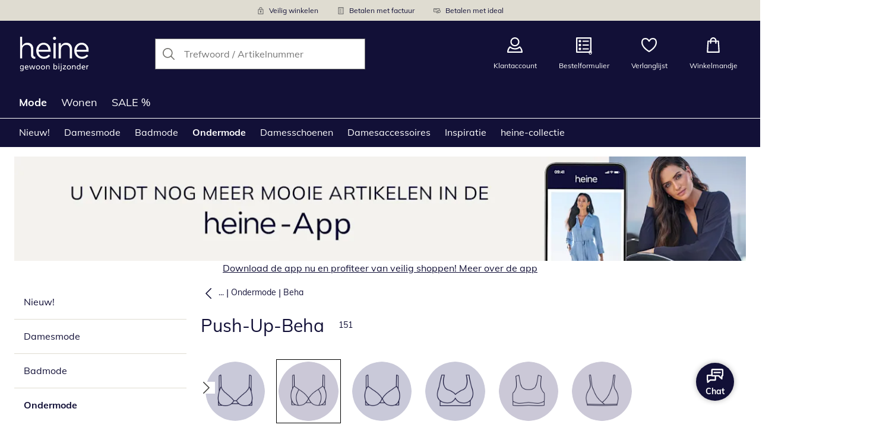

--- FILE ---
content_type: text/html; charset=utf-8
request_url: https://www.heine-shop.nl/mode/damesmode-push-up-beha
body_size: 35566
content:
<!DOCTYPE html><html lang="nl-NL" translate="no" class="__variable_2c5a85"><head><meta charSet="utf-8"/><meta name="viewport" content="width=device-width, initial-scale=1"/><link rel="preload" as="image" imageSrcSet="https://images.ctfassets.net/afwzuwby1i2h/5nzpOAEfeTt72cBt6ghY04/9b51f1b70e2d97644801f02d77854049/Security.svg?q=85&amp;w=96&amp;f=face&amp;fit=fill&amp;fm=webp 576w, https://images.ctfassets.net/afwzuwby1i2h/5nzpOAEfeTt72cBt6ghY04/9b51f1b70e2d97644801f02d77854049/Security.svg?q=85&amp;w=96&amp;f=face&amp;fit=fill&amp;fm=webp 768w, https://images.ctfassets.net/afwzuwby1i2h/5nzpOAEfeTt72cBt6ghY04/9b51f1b70e2d97644801f02d77854049/Security.svg?q=85&amp;w=96&amp;f=face&amp;fit=fill&amp;fm=webp 992w, https://images.ctfassets.net/afwzuwby1i2h/5nzpOAEfeTt72cBt6ghY04/9b51f1b70e2d97644801f02d77854049/Security.svg?q=85&amp;w=96&amp;f=face&amp;fit=fill&amp;fm=webp 1240w" imageSizes="100vw"/><link rel="preload" as="image" imageSrcSet="https://images.ctfassets.net/afwzuwby1i2h/7B0eTcAT4rp3Lf6xJONYPY/97785172eeb36b044b6a71a5963b398c/Bill.svg?q=85&amp;w=96&amp;f=face&amp;fit=fill&amp;fm=webp 576w, https://images.ctfassets.net/afwzuwby1i2h/7B0eTcAT4rp3Lf6xJONYPY/97785172eeb36b044b6a71a5963b398c/Bill.svg?q=85&amp;w=96&amp;f=face&amp;fit=fill&amp;fm=webp 768w, https://images.ctfassets.net/afwzuwby1i2h/7B0eTcAT4rp3Lf6xJONYPY/97785172eeb36b044b6a71a5963b398c/Bill.svg?q=85&amp;w=96&amp;f=face&amp;fit=fill&amp;fm=webp 992w, https://images.ctfassets.net/afwzuwby1i2h/7B0eTcAT4rp3Lf6xJONYPY/97785172eeb36b044b6a71a5963b398c/Bill.svg?q=85&amp;w=96&amp;f=face&amp;fit=fill&amp;fm=webp 1240w" imageSizes="100vw"/><link rel="preload" as="image" imageSrcSet="https://images.ctfassets.net/afwzuwby1i2h/6LVqkHUJMcEodnTWDJrFBO/ee9a5febcc6aef7ac3510e7ded7a9280/Payment.svg?q=85&amp;w=96&amp;f=face&amp;fit=fill&amp;fm=webp 576w, https://images.ctfassets.net/afwzuwby1i2h/6LVqkHUJMcEodnTWDJrFBO/ee9a5febcc6aef7ac3510e7ded7a9280/Payment.svg?q=85&amp;w=96&amp;f=face&amp;fit=fill&amp;fm=webp 768w, https://images.ctfassets.net/afwzuwby1i2h/6LVqkHUJMcEodnTWDJrFBO/ee9a5febcc6aef7ac3510e7ded7a9280/Payment.svg?q=85&amp;w=96&amp;f=face&amp;fit=fill&amp;fm=webp 992w, https://images.ctfassets.net/afwzuwby1i2h/6LVqkHUJMcEodnTWDJrFBO/ee9a5febcc6aef7ac3510e7ded7a9280/Payment.svg?q=85&amp;w=96&amp;f=face&amp;fit=fill&amp;fm=webp 1240w" imageSizes="100vw"/><link rel="preload" as="image" href="https://images.ctfassets.net/afwzuwby1i2h/2X9Z0mmjF0g5dSPZF9YdRo/47e971700722bde0f42e3c5fd80a6c6e/Thuiswinkel.svg"/><link rel="preload" as="image" href="https://images.ctfassets.net/afwzuwby1i2h/4yY7VZU0DMavNs1oCznZZk/fa7702d4414fbb109fce1071bf29dc63/Trust_ECommerce_Europe.svg"/><link rel="preload" as="image" imageSrcSet="https://images.ctfassets.net/afwzuwby1i2h/kFQqMMDGUKM3fdFQpXHr0/89d91c71ffb68b1ec17d863b3dad4ed3/kw44_Visual_Category_buegel_bh_1_1.png?q=85&amp;w=96&amp;h=96&amp;f=face&amp;fit=fill&amp;fm=webp 96w, https://images.ctfassets.net/afwzuwby1i2h/kFQqMMDGUKM3fdFQpXHr0/89d91c71ffb68b1ec17d863b3dad4ed3/kw44_Visual_Category_buegel_bh_1_1.png?q=85&amp;w=128&amp;h=128&amp;f=face&amp;fit=fill&amp;fm=webp 128w, https://images.ctfassets.net/afwzuwby1i2h/kFQqMMDGUKM3fdFQpXHr0/89d91c71ffb68b1ec17d863b3dad4ed3/kw44_Visual_Category_buegel_bh_1_1.png?q=85&amp;w=256&amp;h=256&amp;f=face&amp;fit=fill&amp;fm=webp 256w, https://images.ctfassets.net/afwzuwby1i2h/kFQqMMDGUKM3fdFQpXHr0/89d91c71ffb68b1ec17d863b3dad4ed3/kw44_Visual_Category_buegel_bh_1_1.png?q=85&amp;w=281&amp;h=281&amp;f=face&amp;fit=fill&amp;fm=webp 281w, https://images.ctfassets.net/afwzuwby1i2h/kFQqMMDGUKM3fdFQpXHr0/89d91c71ffb68b1ec17d863b3dad4ed3/kw44_Visual_Category_buegel_bh_1_1.png?q=85&amp;w=384&amp;h=384&amp;f=face&amp;fit=fill&amp;fm=webp 384w, https://images.ctfassets.net/afwzuwby1i2h/kFQqMMDGUKM3fdFQpXHr0/89d91c71ffb68b1ec17d863b3dad4ed3/kw44_Visual_Category_buegel_bh_1_1.png?q=85&amp;w=576&amp;h=576&amp;f=face&amp;fit=fill&amp;fm=webp 576w, https://images.ctfassets.net/afwzuwby1i2h/kFQqMMDGUKM3fdFQpXHr0/89d91c71ffb68b1ec17d863b3dad4ed3/kw44_Visual_Category_buegel_bh_1_1.png?q=85&amp;w=620&amp;h=620&amp;f=face&amp;fit=fill&amp;fm=webp 620w, https://images.ctfassets.net/afwzuwby1i2h/kFQqMMDGUKM3fdFQpXHr0/89d91c71ffb68b1ec17d863b3dad4ed3/kw44_Visual_Category_buegel_bh_1_1.png?q=85&amp;w=768&amp;h=768&amp;f=face&amp;fit=fill&amp;fm=webp 768w, https://images.ctfassets.net/afwzuwby1i2h/kFQqMMDGUKM3fdFQpXHr0/89d91c71ffb68b1ec17d863b3dad4ed3/kw44_Visual_Category_buegel_bh_1_1.png?q=85&amp;w=800&amp;h=800&amp;f=face&amp;fit=fill&amp;fm=webp 800w, https://images.ctfassets.net/afwzuwby1i2h/kFQqMMDGUKM3fdFQpXHr0/89d91c71ffb68b1ec17d863b3dad4ed3/kw44_Visual_Category_buegel_bh_1_1.png?q=85&amp;w=992&amp;h=992&amp;f=face&amp;fit=fill&amp;fm=webp 992w, https://images.ctfassets.net/afwzuwby1i2h/kFQqMMDGUKM3fdFQpXHr0/89d91c71ffb68b1ec17d863b3dad4ed3/kw44_Visual_Category_buegel_bh_1_1.png?q=85&amp;w=1240&amp;h=1240&amp;f=face&amp;fit=fill&amp;fm=webp 1240w" imageSizes="(min-width: 992px) calc(75vw - 48px), (min-width: 768px) calc(65vw - 48px), (min-width: 576px) calc(55vw - 48px), calc(35vw - 32px)"/><link rel="preload" as="image" imageSrcSet="https://images.ctfassets.net/afwzuwby1i2h/3L27xh0YmeWYZ7kSi33pJd/8bc699fcb242ad84897d9d99515b2f3e/Push_Up_BHs.png?q=85&amp;w=96&amp;h=96&amp;f=face&amp;fit=fill&amp;fm=webp 96w, https://images.ctfassets.net/afwzuwby1i2h/3L27xh0YmeWYZ7kSi33pJd/8bc699fcb242ad84897d9d99515b2f3e/Push_Up_BHs.png?q=85&amp;w=128&amp;h=128&amp;f=face&amp;fit=fill&amp;fm=webp 128w, https://images.ctfassets.net/afwzuwby1i2h/3L27xh0YmeWYZ7kSi33pJd/8bc699fcb242ad84897d9d99515b2f3e/Push_Up_BHs.png?q=85&amp;w=256&amp;h=256&amp;f=face&amp;fit=fill&amp;fm=webp 256w, https://images.ctfassets.net/afwzuwby1i2h/3L27xh0YmeWYZ7kSi33pJd/8bc699fcb242ad84897d9d99515b2f3e/Push_Up_BHs.png?q=85&amp;w=281&amp;h=281&amp;f=face&amp;fit=fill&amp;fm=webp 281w, https://images.ctfassets.net/afwzuwby1i2h/3L27xh0YmeWYZ7kSi33pJd/8bc699fcb242ad84897d9d99515b2f3e/Push_Up_BHs.png?q=85&amp;w=384&amp;h=384&amp;f=face&amp;fit=fill&amp;fm=webp 384w, https://images.ctfassets.net/afwzuwby1i2h/3L27xh0YmeWYZ7kSi33pJd/8bc699fcb242ad84897d9d99515b2f3e/Push_Up_BHs.png?q=85&amp;w=576&amp;h=576&amp;f=face&amp;fit=fill&amp;fm=webp 576w, https://images.ctfassets.net/afwzuwby1i2h/3L27xh0YmeWYZ7kSi33pJd/8bc699fcb242ad84897d9d99515b2f3e/Push_Up_BHs.png?q=85&amp;w=620&amp;h=620&amp;f=face&amp;fit=fill&amp;fm=webp 620w, https://images.ctfassets.net/afwzuwby1i2h/3L27xh0YmeWYZ7kSi33pJd/8bc699fcb242ad84897d9d99515b2f3e/Push_Up_BHs.png?q=85&amp;w=768&amp;h=768&amp;f=face&amp;fit=fill&amp;fm=webp 768w, https://images.ctfassets.net/afwzuwby1i2h/3L27xh0YmeWYZ7kSi33pJd/8bc699fcb242ad84897d9d99515b2f3e/Push_Up_BHs.png?q=85&amp;w=800&amp;h=800&amp;f=face&amp;fit=fill&amp;fm=webp 800w, https://images.ctfassets.net/afwzuwby1i2h/3L27xh0YmeWYZ7kSi33pJd/8bc699fcb242ad84897d9d99515b2f3e/Push_Up_BHs.png?q=85&amp;w=992&amp;h=992&amp;f=face&amp;fit=fill&amp;fm=webp 992w, https://images.ctfassets.net/afwzuwby1i2h/3L27xh0YmeWYZ7kSi33pJd/8bc699fcb242ad84897d9d99515b2f3e/Push_Up_BHs.png?q=85&amp;w=1240&amp;h=1240&amp;f=face&amp;fit=fill&amp;fm=webp 1240w" imageSizes="(min-width: 992px) calc(75vw - 48px), (min-width: 768px) calc(65vw - 48px), (min-width: 576px) calc(55vw - 48px), calc(35vw - 32px)"/><link rel="preload" as="image" imageSrcSet="https://images.ctfassets.net/afwzuwby1i2h/2Icky2IhU5Qjaxq9a921af/5cfd5215292fff4ceafe82aee12bd997/kw44_Visual_Category_schalen_bh_1_1.png?q=85&amp;w=96&amp;h=96&amp;f=face&amp;fit=fill&amp;fm=webp 96w, https://images.ctfassets.net/afwzuwby1i2h/2Icky2IhU5Qjaxq9a921af/5cfd5215292fff4ceafe82aee12bd997/kw44_Visual_Category_schalen_bh_1_1.png?q=85&amp;w=128&amp;h=128&amp;f=face&amp;fit=fill&amp;fm=webp 128w, https://images.ctfassets.net/afwzuwby1i2h/2Icky2IhU5Qjaxq9a921af/5cfd5215292fff4ceafe82aee12bd997/kw44_Visual_Category_schalen_bh_1_1.png?q=85&amp;w=256&amp;h=256&amp;f=face&amp;fit=fill&amp;fm=webp 256w, https://images.ctfassets.net/afwzuwby1i2h/2Icky2IhU5Qjaxq9a921af/5cfd5215292fff4ceafe82aee12bd997/kw44_Visual_Category_schalen_bh_1_1.png?q=85&amp;w=281&amp;h=281&amp;f=face&amp;fit=fill&amp;fm=webp 281w, https://images.ctfassets.net/afwzuwby1i2h/2Icky2IhU5Qjaxq9a921af/5cfd5215292fff4ceafe82aee12bd997/kw44_Visual_Category_schalen_bh_1_1.png?q=85&amp;w=384&amp;h=384&amp;f=face&amp;fit=fill&amp;fm=webp 384w, https://images.ctfassets.net/afwzuwby1i2h/2Icky2IhU5Qjaxq9a921af/5cfd5215292fff4ceafe82aee12bd997/kw44_Visual_Category_schalen_bh_1_1.png?q=85&amp;w=576&amp;h=576&amp;f=face&amp;fit=fill&amp;fm=webp 576w, https://images.ctfassets.net/afwzuwby1i2h/2Icky2IhU5Qjaxq9a921af/5cfd5215292fff4ceafe82aee12bd997/kw44_Visual_Category_schalen_bh_1_1.png?q=85&amp;w=620&amp;h=620&amp;f=face&amp;fit=fill&amp;fm=webp 620w, https://images.ctfassets.net/afwzuwby1i2h/2Icky2IhU5Qjaxq9a921af/5cfd5215292fff4ceafe82aee12bd997/kw44_Visual_Category_schalen_bh_1_1.png?q=85&amp;w=768&amp;h=768&amp;f=face&amp;fit=fill&amp;fm=webp 768w, https://images.ctfassets.net/afwzuwby1i2h/2Icky2IhU5Qjaxq9a921af/5cfd5215292fff4ceafe82aee12bd997/kw44_Visual_Category_schalen_bh_1_1.png?q=85&amp;w=800&amp;h=800&amp;f=face&amp;fit=fill&amp;fm=webp 800w, https://images.ctfassets.net/afwzuwby1i2h/2Icky2IhU5Qjaxq9a921af/5cfd5215292fff4ceafe82aee12bd997/kw44_Visual_Category_schalen_bh_1_1.png?q=85&amp;w=992&amp;h=992&amp;f=face&amp;fit=fill&amp;fm=webp 992w, https://images.ctfassets.net/afwzuwby1i2h/2Icky2IhU5Qjaxq9a921af/5cfd5215292fff4ceafe82aee12bd997/kw44_Visual_Category_schalen_bh_1_1.png?q=85&amp;w=1240&amp;h=1240&amp;f=face&amp;fit=fill&amp;fm=webp 1240w" imageSizes="(min-width: 992px) calc(75vw - 48px), (min-width: 768px) calc(65vw - 48px), (min-width: 576px) calc(55vw - 48px), calc(35vw - 32px)"/><link rel="preload" as="image" imageSrcSet="https://images.ctfassets.net/afwzuwby1i2h/1a5cFZhj2EdWQdWCsDzogE/e2974187279dd1181aa4e69ffab51d79/kw44_Visual_Category_minimizer_bh_1_1.png?q=85&amp;w=96&amp;h=96&amp;f=face&amp;fit=fill&amp;fm=webp 96w, https://images.ctfassets.net/afwzuwby1i2h/1a5cFZhj2EdWQdWCsDzogE/e2974187279dd1181aa4e69ffab51d79/kw44_Visual_Category_minimizer_bh_1_1.png?q=85&amp;w=128&amp;h=128&amp;f=face&amp;fit=fill&amp;fm=webp 128w, https://images.ctfassets.net/afwzuwby1i2h/1a5cFZhj2EdWQdWCsDzogE/e2974187279dd1181aa4e69ffab51d79/kw44_Visual_Category_minimizer_bh_1_1.png?q=85&amp;w=256&amp;h=256&amp;f=face&amp;fit=fill&amp;fm=webp 256w, https://images.ctfassets.net/afwzuwby1i2h/1a5cFZhj2EdWQdWCsDzogE/e2974187279dd1181aa4e69ffab51d79/kw44_Visual_Category_minimizer_bh_1_1.png?q=85&amp;w=281&amp;h=281&amp;f=face&amp;fit=fill&amp;fm=webp 281w, https://images.ctfassets.net/afwzuwby1i2h/1a5cFZhj2EdWQdWCsDzogE/e2974187279dd1181aa4e69ffab51d79/kw44_Visual_Category_minimizer_bh_1_1.png?q=85&amp;w=384&amp;h=384&amp;f=face&amp;fit=fill&amp;fm=webp 384w, https://images.ctfassets.net/afwzuwby1i2h/1a5cFZhj2EdWQdWCsDzogE/e2974187279dd1181aa4e69ffab51d79/kw44_Visual_Category_minimizer_bh_1_1.png?q=85&amp;w=576&amp;h=576&amp;f=face&amp;fit=fill&amp;fm=webp 576w, https://images.ctfassets.net/afwzuwby1i2h/1a5cFZhj2EdWQdWCsDzogE/e2974187279dd1181aa4e69ffab51d79/kw44_Visual_Category_minimizer_bh_1_1.png?q=85&amp;w=620&amp;h=620&amp;f=face&amp;fit=fill&amp;fm=webp 620w, https://images.ctfassets.net/afwzuwby1i2h/1a5cFZhj2EdWQdWCsDzogE/e2974187279dd1181aa4e69ffab51d79/kw44_Visual_Category_minimizer_bh_1_1.png?q=85&amp;w=768&amp;h=768&amp;f=face&amp;fit=fill&amp;fm=webp 768w, https://images.ctfassets.net/afwzuwby1i2h/1a5cFZhj2EdWQdWCsDzogE/e2974187279dd1181aa4e69ffab51d79/kw44_Visual_Category_minimizer_bh_1_1.png?q=85&amp;w=800&amp;h=800&amp;f=face&amp;fit=fill&amp;fm=webp 800w, https://images.ctfassets.net/afwzuwby1i2h/1a5cFZhj2EdWQdWCsDzogE/e2974187279dd1181aa4e69ffab51d79/kw44_Visual_Category_minimizer_bh_1_1.png?q=85&amp;w=992&amp;h=992&amp;f=face&amp;fit=fill&amp;fm=webp 992w, https://images.ctfassets.net/afwzuwby1i2h/1a5cFZhj2EdWQdWCsDzogE/e2974187279dd1181aa4e69ffab51d79/kw44_Visual_Category_minimizer_bh_1_1.png?q=85&amp;w=1240&amp;h=1240&amp;f=face&amp;fit=fill&amp;fm=webp 1240w" imageSizes="(min-width: 992px) calc(75vw - 48px), (min-width: 768px) calc(65vw - 48px), (min-width: 576px) calc(55vw - 48px), calc(35vw - 32px)"/><link rel="preload" as="image" imageSrcSet="https://images.ctfassets.net/afwzuwby1i2h/7JQNedx4pkjWSYVVkbFNb2/f3d603f1f755ec5336c67563b7641624/Sport_BHs.png?q=85&amp;w=96&amp;h=96&amp;f=face&amp;fit=fill&amp;fm=webp 96w, https://images.ctfassets.net/afwzuwby1i2h/7JQNedx4pkjWSYVVkbFNb2/f3d603f1f755ec5336c67563b7641624/Sport_BHs.png?q=85&amp;w=128&amp;h=128&amp;f=face&amp;fit=fill&amp;fm=webp 128w, https://images.ctfassets.net/afwzuwby1i2h/7JQNedx4pkjWSYVVkbFNb2/f3d603f1f755ec5336c67563b7641624/Sport_BHs.png?q=85&amp;w=256&amp;h=256&amp;f=face&amp;fit=fill&amp;fm=webp 256w, https://images.ctfassets.net/afwzuwby1i2h/7JQNedx4pkjWSYVVkbFNb2/f3d603f1f755ec5336c67563b7641624/Sport_BHs.png?q=85&amp;w=281&amp;h=281&amp;f=face&amp;fit=fill&amp;fm=webp 281w, https://images.ctfassets.net/afwzuwby1i2h/7JQNedx4pkjWSYVVkbFNb2/f3d603f1f755ec5336c67563b7641624/Sport_BHs.png?q=85&amp;w=384&amp;h=384&amp;f=face&amp;fit=fill&amp;fm=webp 384w, https://images.ctfassets.net/afwzuwby1i2h/7JQNedx4pkjWSYVVkbFNb2/f3d603f1f755ec5336c67563b7641624/Sport_BHs.png?q=85&amp;w=576&amp;h=576&amp;f=face&amp;fit=fill&amp;fm=webp 576w, https://images.ctfassets.net/afwzuwby1i2h/7JQNedx4pkjWSYVVkbFNb2/f3d603f1f755ec5336c67563b7641624/Sport_BHs.png?q=85&amp;w=620&amp;h=620&amp;f=face&amp;fit=fill&amp;fm=webp 620w, https://images.ctfassets.net/afwzuwby1i2h/7JQNedx4pkjWSYVVkbFNb2/f3d603f1f755ec5336c67563b7641624/Sport_BHs.png?q=85&amp;w=768&amp;h=768&amp;f=face&amp;fit=fill&amp;fm=webp 768w, https://images.ctfassets.net/afwzuwby1i2h/7JQNedx4pkjWSYVVkbFNb2/f3d603f1f755ec5336c67563b7641624/Sport_BHs.png?q=85&amp;w=800&amp;h=800&amp;f=face&amp;fit=fill&amp;fm=webp 800w, https://images.ctfassets.net/afwzuwby1i2h/7JQNedx4pkjWSYVVkbFNb2/f3d603f1f755ec5336c67563b7641624/Sport_BHs.png?q=85&amp;w=992&amp;h=992&amp;f=face&amp;fit=fill&amp;fm=webp 992w, https://images.ctfassets.net/afwzuwby1i2h/7JQNedx4pkjWSYVVkbFNb2/f3d603f1f755ec5336c67563b7641624/Sport_BHs.png?q=85&amp;w=1240&amp;h=1240&amp;f=face&amp;fit=fill&amp;fm=webp 1240w" imageSizes="(min-width: 992px) calc(75vw - 48px), (min-width: 768px) calc(65vw - 48px), (min-width: 576px) calc(55vw - 48px), calc(35vw - 32px)"/><link rel="stylesheet" href="https://cdn.wcc.heine-shop.nl/_next/static/css/efe1a9fd2bfb099b.css" crossorigin="anonymous" data-precedence="next"/><link rel="stylesheet" href="https://cdn.wcc.heine-shop.nl/_next/static/css/e49b45aabfbdc644.css" crossorigin="anonymous" data-precedence="next"/><link rel="stylesheet" href="https://cdn.wcc.heine-shop.nl/_next/static/css/b4834ffa3487bf40.css" crossorigin="anonymous" data-precedence="next"/><link rel="stylesheet" href="https://cdn.wcc.heine-shop.nl/_next/static/css/715be398208dca58.css" crossorigin="anonymous" data-precedence="next"/><link rel="stylesheet" href="https://cdn.wcc.heine-shop.nl/_next/static/css/bcefb1103594994c.css" crossorigin="anonymous" data-precedence="next"/><link rel="stylesheet" href="https://cdn.wcc.heine-shop.nl/_next/static/css/37171b39547bd22a.css" crossorigin="anonymous" data-precedence="next"/><link rel="stylesheet" href="https://cdn.wcc.heine-shop.nl/_next/static/css/ee321617ff7bd9c3.css" crossorigin="anonymous" data-precedence="next"/><link rel="preload" as="script" fetchPriority="low" href="https://cdn.wcc.heine-shop.nl/_next/static/chunks/webpack-f96b978edd03b005.js" crossorigin=""/><script src="https://cdn.wcc.heine-shop.nl/_next/static/chunks/9d8646ce-b4809770e7fbe940.js" async="" crossorigin=""></script><script src="https://cdn.wcc.heine-shop.nl/_next/static/chunks/5628-22ee290749d735ed.js" async="" crossorigin=""></script><script src="https://cdn.wcc.heine-shop.nl/_next/static/chunks/main-app-7137db86b5377ef7.js" async="" crossorigin=""></script><script src="https://cdn.wcc.heine-shop.nl/_next/static/chunks/3333-6da15f1cbde1b28f.js" async="" crossorigin=""></script><script src="https://cdn.wcc.heine-shop.nl/_next/static/chunks/3082-3b51817908938f8e.js" async="" crossorigin=""></script><script src="https://cdn.wcc.heine-shop.nl/_next/static/chunks/5706-8e13b84d3ff602f4.js" async="" crossorigin=""></script><script src="https://cdn.wcc.heine-shop.nl/_next/static/chunks/55-cbf2fc116d989b68.js" async="" crossorigin=""></script><script src="https://cdn.wcc.heine-shop.nl/_next/static/chunks/2614-6ac43f8741ef0745.js" async="" crossorigin=""></script><script src="https://cdn.wcc.heine-shop.nl/_next/static/chunks/app/(blank)/layout-6d9f88abf0790357.js" async="" crossorigin=""></script><script src="https://cdn.wcc.heine-shop.nl/_next/static/chunks/693a37c8-ceae22d460f36c9f.js" async="" crossorigin=""></script><script src="https://cdn.wcc.heine-shop.nl/_next/static/chunks/f58cf266-1f75f229e7d7e912.js" async="" crossorigin=""></script><script src="https://cdn.wcc.heine-shop.nl/_next/static/chunks/7424-efd770975a394fd8.js" async="" crossorigin=""></script><script src="https://cdn.wcc.heine-shop.nl/_next/static/chunks/6517-68d6a5f7017ba0cb.js" async="" crossorigin=""></script><script src="https://cdn.wcc.heine-shop.nl/_next/static/chunks/1196-99abfb799675ce54.js" async="" crossorigin=""></script><script src="https://cdn.wcc.heine-shop.nl/_next/static/chunks/4434-3f120b17d990f9cf.js" async="" crossorigin=""></script><script src="https://cdn.wcc.heine-shop.nl/_next/static/chunks/5300-6bdf522dfd13bd52.js" async="" crossorigin=""></script><script src="https://cdn.wcc.heine-shop.nl/_next/static/chunks/6240-55a1677dffad4979.js" async="" crossorigin=""></script><script src="https://cdn.wcc.heine-shop.nl/_next/static/chunks/6781-90845b1f5d4ebe8c.js" async="" crossorigin=""></script><script src="https://cdn.wcc.heine-shop.nl/_next/static/chunks/295-2c9e4dce1bb50342.js" async="" crossorigin=""></script><script src="https://cdn.wcc.heine-shop.nl/_next/static/chunks/8304-e0a3b14e542e18fa.js" async="" crossorigin=""></script><script src="https://cdn.wcc.heine-shop.nl/_next/static/chunks/4429-807c1bc805e5a9db.js" async="" crossorigin=""></script><script src="https://cdn.wcc.heine-shop.nl/_next/static/chunks/4846-eaf980fbb9c8e5f0.js" async="" crossorigin=""></script><script src="https://cdn.wcc.heine-shop.nl/_next/static/chunks/3986-8eb0e9c1cf517a9e.js" async="" crossorigin=""></script><script src="https://cdn.wcc.heine-shop.nl/_next/static/chunks/3919-d079bbe8e6b72ee7.js" async="" crossorigin=""></script><script src="https://cdn.wcc.heine-shop.nl/_next/static/chunks/4788-7ee36c7b962a068a.js" async="" crossorigin=""></script><script src="https://cdn.wcc.heine-shop.nl/_next/static/chunks/1505-a537e6c4a4ed0c39.js" async="" crossorigin=""></script><script src="https://cdn.wcc.heine-shop.nl/_next/static/chunks/7351-0588d80d966ad252.js" async="" crossorigin=""></script><script src="https://cdn.wcc.heine-shop.nl/_next/static/chunks/app/(dynamic)/layout-d73d1ff11d6794a5.js" async="" crossorigin=""></script><script src="https://cdn.wcc.heine-shop.nl/_next/static/chunks/3912-0e867a000ca49216.js" async="" crossorigin=""></script><script src="https://cdn.wcc.heine-shop.nl/_next/static/chunks/5563-07f32520efe424d8.js" async="" crossorigin=""></script><script src="https://cdn.wcc.heine-shop.nl/_next/static/chunks/9258-31af957d74959694.js" async="" crossorigin=""></script><script src="https://cdn.wcc.heine-shop.nl/_next/static/chunks/1134-ae833f94ee70800d.js" async="" crossorigin=""></script><script src="https://cdn.wcc.heine-shop.nl/_next/static/chunks/1957-38539018e347bc66.js" async="" crossorigin=""></script><script src="https://cdn.wcc.heine-shop.nl/_next/static/chunks/app/(dynamic)/error-772019a765ea4955.js" async="" crossorigin=""></script><script src="https://cdn.wcc.heine-shop.nl/_next/static/chunks/3080-24702b2af5b2f95b.js" async="" crossorigin=""></script><script src="https://cdn.wcc.heine-shop.nl/_next/static/chunks/app/layout-aeb79d82c14c39d7.js" async="" crossorigin=""></script><script src="https://cdn.wcc.heine-shop.nl/_next/static/chunks/2034-853414197813592c.js" async="" crossorigin=""></script><script src="https://cdn.wcc.heine-shop.nl/_next/static/chunks/2465-e4a7629bb55a926e.js" async="" crossorigin=""></script><script src="https://cdn.wcc.heine-shop.nl/_next/static/chunks/6468-759a77f7b461fb49.js" async="" crossorigin=""></script><script src="https://cdn.wcc.heine-shop.nl/_next/static/chunks/51-93779fea0bde1682.js" async="" crossorigin=""></script><script src="https://cdn.wcc.heine-shop.nl/_next/static/chunks/834-4a1f644303246651.js" async="" crossorigin=""></script><script src="https://cdn.wcc.heine-shop.nl/_next/static/chunks/257-6d79eb226249af36.js" async="" crossorigin=""></script><script src="https://cdn.wcc.heine-shop.nl/_next/static/chunks/2868-b564b2f3a724dc76.js" async="" crossorigin=""></script><script src="https://cdn.wcc.heine-shop.nl/_next/static/chunks/7547-0a10cec97a76c1e2.js" async="" crossorigin=""></script><script src="https://cdn.wcc.heine-shop.nl/_next/static/chunks/3584-b2d6dee153884a6b.js" async="" crossorigin=""></script><script src="https://cdn.wcc.heine-shop.nl/_next/static/chunks/app/(dynamic)/%5B...categoryPath%5D/page-28015708904c7391.js" async="" crossorigin=""></script><script src="https://cdn.wcc.heine-shop.nl/_next/static/chunks/4020-31af957d74959694.js" async="" crossorigin=""></script><script src="https://cdn.wcc.heine-shop.nl/_next/static/chunks/app/(dynamic)/page-6a605eac1fa409ae.js" async="" crossorigin=""></script><link rel="preload" href="https://www.googletagmanager.com/gtm.js?id=GTM-T8MSXTG" as="script"/><link rel="preload" href="https://c.searchhub.io/zOnDFbI7E" as="script"/><link rel="preload" href="https://cdn.wcc.heine-shop.nl/_next/static/chunks/4933.0feb36ae6d034c4d.js" as="script" fetchPriority="low"/><link rel="preload" href="https://cdn.wcc.heine-shop.nl/_next/static/chunks/4658.26c2486d12166069.js" as="script" fetchPriority="low"/><link rel="preload" href="https://witt.my.onetrust.eu/cdn/cookies/scripttemplates/otSDKStub.js" as="script"/><link rel="preload" as="image" imageSrcSet="https://images.ctfassets.net/afwzuwby1i2h/3xzlTEnYgr3f8oSG5pZypv/1654167b6ec6fb9053b766addac99b9e/Bu_gellose_BHs.png?q=85&amp;w=96&amp;h=96&amp;f=face&amp;fit=fill&amp;fm=webp 96w, https://images.ctfassets.net/afwzuwby1i2h/3xzlTEnYgr3f8oSG5pZypv/1654167b6ec6fb9053b766addac99b9e/Bu_gellose_BHs.png?q=85&amp;w=128&amp;h=128&amp;f=face&amp;fit=fill&amp;fm=webp 128w, https://images.ctfassets.net/afwzuwby1i2h/3xzlTEnYgr3f8oSG5pZypv/1654167b6ec6fb9053b766addac99b9e/Bu_gellose_BHs.png?q=85&amp;w=256&amp;h=256&amp;f=face&amp;fit=fill&amp;fm=webp 256w, https://images.ctfassets.net/afwzuwby1i2h/3xzlTEnYgr3f8oSG5pZypv/1654167b6ec6fb9053b766addac99b9e/Bu_gellose_BHs.png?q=85&amp;w=281&amp;h=281&amp;f=face&amp;fit=fill&amp;fm=webp 281w, https://images.ctfassets.net/afwzuwby1i2h/3xzlTEnYgr3f8oSG5pZypv/1654167b6ec6fb9053b766addac99b9e/Bu_gellose_BHs.png?q=85&amp;w=384&amp;h=384&amp;f=face&amp;fit=fill&amp;fm=webp 384w, https://images.ctfassets.net/afwzuwby1i2h/3xzlTEnYgr3f8oSG5pZypv/1654167b6ec6fb9053b766addac99b9e/Bu_gellose_BHs.png?q=85&amp;w=576&amp;h=576&amp;f=face&amp;fit=fill&amp;fm=webp 576w, https://images.ctfassets.net/afwzuwby1i2h/3xzlTEnYgr3f8oSG5pZypv/1654167b6ec6fb9053b766addac99b9e/Bu_gellose_BHs.png?q=85&amp;w=620&amp;h=620&amp;f=face&amp;fit=fill&amp;fm=webp 620w, https://images.ctfassets.net/afwzuwby1i2h/3xzlTEnYgr3f8oSG5pZypv/1654167b6ec6fb9053b766addac99b9e/Bu_gellose_BHs.png?q=85&amp;w=768&amp;h=768&amp;f=face&amp;fit=fill&amp;fm=webp 768w, https://images.ctfassets.net/afwzuwby1i2h/3xzlTEnYgr3f8oSG5pZypv/1654167b6ec6fb9053b766addac99b9e/Bu_gellose_BHs.png?q=85&amp;w=800&amp;h=800&amp;f=face&amp;fit=fill&amp;fm=webp 800w, https://images.ctfassets.net/afwzuwby1i2h/3xzlTEnYgr3f8oSG5pZypv/1654167b6ec6fb9053b766addac99b9e/Bu_gellose_BHs.png?q=85&amp;w=992&amp;h=992&amp;f=face&amp;fit=fill&amp;fm=webp 992w, https://images.ctfassets.net/afwzuwby1i2h/3xzlTEnYgr3f8oSG5pZypv/1654167b6ec6fb9053b766addac99b9e/Bu_gellose_BHs.png?q=85&amp;w=1240&amp;h=1240&amp;f=face&amp;fit=fill&amp;fm=webp 1240w" imageSizes="(min-width: 992px) calc(75vw - 48px), (min-width: 768px) calc(65vw - 48px), (min-width: 576px) calc(55vw - 48px), calc(35vw - 32px)"/><link rel="preload" as="image" imageSrcSet="https://cdn.witt.info/images/be0ad1e1fe512fd65422a54675ef3c61.jpg?brightness=0.97&amp;width=96 96w, https://cdn.witt.info/images/be0ad1e1fe512fd65422a54675ef3c61.jpg?brightness=0.97&amp;width=128 128w, https://cdn.witt.info/images/be0ad1e1fe512fd65422a54675ef3c61.jpg?brightness=0.97&amp;width=256 256w, https://cdn.witt.info/images/be0ad1e1fe512fd65422a54675ef3c61.jpg?brightness=0.97&amp;width=281 281w, https://cdn.witt.info/images/be0ad1e1fe512fd65422a54675ef3c61.jpg?brightness=0.97&amp;width=384 384w, https://cdn.witt.info/images/be0ad1e1fe512fd65422a54675ef3c61.jpg?brightness=0.97&amp;width=576 576w, https://cdn.witt.info/images/be0ad1e1fe512fd65422a54675ef3c61.jpg?brightness=0.97&amp;width=620 620w, https://cdn.witt.info/images/be0ad1e1fe512fd65422a54675ef3c61.jpg?brightness=0.97&amp;width=768 768w, https://cdn.witt.info/images/be0ad1e1fe512fd65422a54675ef3c61.jpg?brightness=0.97&amp;width=800 800w, https://cdn.witt.info/images/be0ad1e1fe512fd65422a54675ef3c61.jpg?brightness=0.97&amp;width=992 992w, https://cdn.witt.info/images/be0ad1e1fe512fd65422a54675ef3c61.jpg?brightness=0.97&amp;width=1240 1240w" imageSizes="(min-width: 992px) calc(33vw - 32px - 48px), (min-width: 768px) calc(33vw - 32px - 48px), (min-width: 576px) calc(33vw - 32px - 32px), calc(50vw - 24px - 24px)"/><link rel="preload" as="image" imageSrcSet="https://cdn.witt.info/images/e1b3e430ec9346db2e174aa5e7ee9d88.jpg?brightness=0.97&amp;width=96 96w, https://cdn.witt.info/images/e1b3e430ec9346db2e174aa5e7ee9d88.jpg?brightness=0.97&amp;width=128 128w, https://cdn.witt.info/images/e1b3e430ec9346db2e174aa5e7ee9d88.jpg?brightness=0.97&amp;width=256 256w, https://cdn.witt.info/images/e1b3e430ec9346db2e174aa5e7ee9d88.jpg?brightness=0.97&amp;width=281 281w, https://cdn.witt.info/images/e1b3e430ec9346db2e174aa5e7ee9d88.jpg?brightness=0.97&amp;width=384 384w, https://cdn.witt.info/images/e1b3e430ec9346db2e174aa5e7ee9d88.jpg?brightness=0.97&amp;width=576 576w, https://cdn.witt.info/images/e1b3e430ec9346db2e174aa5e7ee9d88.jpg?brightness=0.97&amp;width=620 620w, https://cdn.witt.info/images/e1b3e430ec9346db2e174aa5e7ee9d88.jpg?brightness=0.97&amp;width=768 768w, https://cdn.witt.info/images/e1b3e430ec9346db2e174aa5e7ee9d88.jpg?brightness=0.97&amp;width=800 800w, https://cdn.witt.info/images/e1b3e430ec9346db2e174aa5e7ee9d88.jpg?brightness=0.97&amp;width=992 992w, https://cdn.witt.info/images/e1b3e430ec9346db2e174aa5e7ee9d88.jpg?brightness=0.97&amp;width=1240 1240w" imageSizes="(min-width: 992px) calc(33vw - 32px - 48px), (min-width: 768px) calc(33vw - 32px - 48px), (min-width: 576px) calc(33vw - 32px - 32px), calc(50vw - 24px - 24px)"/><link rel="preload" as="image" imageSrcSet="https://cdn.witt.info/images/a345e6115c5dee8225509a68c6634c51.jpg?brightness=0.97&amp;width=96 96w, https://cdn.witt.info/images/a345e6115c5dee8225509a68c6634c51.jpg?brightness=0.97&amp;width=128 128w, https://cdn.witt.info/images/a345e6115c5dee8225509a68c6634c51.jpg?brightness=0.97&amp;width=256 256w, https://cdn.witt.info/images/a345e6115c5dee8225509a68c6634c51.jpg?brightness=0.97&amp;width=281 281w, https://cdn.witt.info/images/a345e6115c5dee8225509a68c6634c51.jpg?brightness=0.97&amp;width=384 384w, https://cdn.witt.info/images/a345e6115c5dee8225509a68c6634c51.jpg?brightness=0.97&amp;width=576 576w, https://cdn.witt.info/images/a345e6115c5dee8225509a68c6634c51.jpg?brightness=0.97&amp;width=620 620w, https://cdn.witt.info/images/a345e6115c5dee8225509a68c6634c51.jpg?brightness=0.97&amp;width=768 768w, https://cdn.witt.info/images/a345e6115c5dee8225509a68c6634c51.jpg?brightness=0.97&amp;width=800 800w, https://cdn.witt.info/images/a345e6115c5dee8225509a68c6634c51.jpg?brightness=0.97&amp;width=992 992w, https://cdn.witt.info/images/a345e6115c5dee8225509a68c6634c51.jpg?brightness=0.97&amp;width=1240 1240w" imageSizes="(min-width: 992px) calc(33vw - 32px - 48px), (min-width: 768px) calc(33vw - 32px - 48px), (min-width: 576px) calc(33vw - 32px - 32px), calc(50vw - 24px - 24px)"/><link rel="preload" as="image" imageSrcSet="https://cdn.witt.info/images/d6a91a56f10064014ed4c0401949a598.jpg?brightness=0.97&amp;width=96 96w, https://cdn.witt.info/images/d6a91a56f10064014ed4c0401949a598.jpg?brightness=0.97&amp;width=128 128w, https://cdn.witt.info/images/d6a91a56f10064014ed4c0401949a598.jpg?brightness=0.97&amp;width=256 256w, https://cdn.witt.info/images/d6a91a56f10064014ed4c0401949a598.jpg?brightness=0.97&amp;width=281 281w, https://cdn.witt.info/images/d6a91a56f10064014ed4c0401949a598.jpg?brightness=0.97&amp;width=384 384w, https://cdn.witt.info/images/d6a91a56f10064014ed4c0401949a598.jpg?brightness=0.97&amp;width=576 576w, https://cdn.witt.info/images/d6a91a56f10064014ed4c0401949a598.jpg?brightness=0.97&amp;width=620 620w, https://cdn.witt.info/images/d6a91a56f10064014ed4c0401949a598.jpg?brightness=0.97&amp;width=768 768w, https://cdn.witt.info/images/d6a91a56f10064014ed4c0401949a598.jpg?brightness=0.97&amp;width=800 800w, https://cdn.witt.info/images/d6a91a56f10064014ed4c0401949a598.jpg?brightness=0.97&amp;width=992 992w, https://cdn.witt.info/images/d6a91a56f10064014ed4c0401949a598.jpg?brightness=0.97&amp;width=1240 1240w" imageSizes="(min-width: 992px) calc(33vw - 32px - 48px), (min-width: 768px) calc(33vw - 32px - 48px), (min-width: 576px) calc(33vw - 32px - 32px), calc(50vw - 24px - 24px)"/><link rel="preload" as="image" imageSrcSet="https://cdn.witt.info/images/7e6bdccb3e62d815b736618e1d0a9257.jpg?brightness=0.97&amp;width=96 96w, https://cdn.witt.info/images/7e6bdccb3e62d815b736618e1d0a9257.jpg?brightness=0.97&amp;width=128 128w, https://cdn.witt.info/images/7e6bdccb3e62d815b736618e1d0a9257.jpg?brightness=0.97&amp;width=256 256w, https://cdn.witt.info/images/7e6bdccb3e62d815b736618e1d0a9257.jpg?brightness=0.97&amp;width=281 281w, https://cdn.witt.info/images/7e6bdccb3e62d815b736618e1d0a9257.jpg?brightness=0.97&amp;width=384 384w, https://cdn.witt.info/images/7e6bdccb3e62d815b736618e1d0a9257.jpg?brightness=0.97&amp;width=576 576w, https://cdn.witt.info/images/7e6bdccb3e62d815b736618e1d0a9257.jpg?brightness=0.97&amp;width=620 620w, https://cdn.witt.info/images/7e6bdccb3e62d815b736618e1d0a9257.jpg?brightness=0.97&amp;width=768 768w, https://cdn.witt.info/images/7e6bdccb3e62d815b736618e1d0a9257.jpg?brightness=0.97&amp;width=800 800w, https://cdn.witt.info/images/7e6bdccb3e62d815b736618e1d0a9257.jpg?brightness=0.97&amp;width=992 992w, https://cdn.witt.info/images/7e6bdccb3e62d815b736618e1d0a9257.jpg?brightness=0.97&amp;width=1240 1240w" imageSizes="(min-width: 992px) calc(33vw - 32px - 48px), (min-width: 768px) calc(33vw - 32px - 48px), (min-width: 576px) calc(33vw - 32px - 32px), calc(50vw - 24px - 24px)"/><link rel="preload" as="image" imageSrcSet="https://cdn.witt.info/images/5c84cae550aaaa16f4f96d6a8db8daa2.jpg?brightness=0.97&amp;width=96 96w, https://cdn.witt.info/images/5c84cae550aaaa16f4f96d6a8db8daa2.jpg?brightness=0.97&amp;width=128 128w, https://cdn.witt.info/images/5c84cae550aaaa16f4f96d6a8db8daa2.jpg?brightness=0.97&amp;width=256 256w, https://cdn.witt.info/images/5c84cae550aaaa16f4f96d6a8db8daa2.jpg?brightness=0.97&amp;width=281 281w, https://cdn.witt.info/images/5c84cae550aaaa16f4f96d6a8db8daa2.jpg?brightness=0.97&amp;width=384 384w, https://cdn.witt.info/images/5c84cae550aaaa16f4f96d6a8db8daa2.jpg?brightness=0.97&amp;width=576 576w, https://cdn.witt.info/images/5c84cae550aaaa16f4f96d6a8db8daa2.jpg?brightness=0.97&amp;width=620 620w, https://cdn.witt.info/images/5c84cae550aaaa16f4f96d6a8db8daa2.jpg?brightness=0.97&amp;width=768 768w, https://cdn.witt.info/images/5c84cae550aaaa16f4f96d6a8db8daa2.jpg?brightness=0.97&amp;width=800 800w, https://cdn.witt.info/images/5c84cae550aaaa16f4f96d6a8db8daa2.jpg?brightness=0.97&amp;width=992 992w, https://cdn.witt.info/images/5c84cae550aaaa16f4f96d6a8db8daa2.jpg?brightness=0.97&amp;width=1240 1240w" imageSizes="(min-width: 992px) calc(33vw - 32px - 48px), (min-width: 768px) calc(33vw - 32px - 48px), (min-width: 576px) calc(33vw - 32px - 32px), calc(50vw - 24px - 24px)"/><meta name="next-size-adjust" content=""/><title>Push-Up-Beha online kopen in de heine online shop | heine</title><meta name="description" content="Ontdek Push-Up-Beha in de heine online shop. Wij bieden een ruime keuze voor iedere smaak in de rubriek Push-Up-Beha ➤ Shop nu bij heine-shop.nl."/><link rel="manifest" href="/manifest.json"/><meta name="robots" content="noindex, follow"/><link rel="next" href="https://www.heine-shop.nl/mode/damesmode-push-up-beha?page=2"/><meta name="msapplication-config" content="https://cdn.wcc.heine-shop.nl/henl/browserconfig.xml"/><meta name="msapplication-TileColor" content="#121037"/><meta name="theme-color" content="#ffffff"/><meta name="app-title" content="Push-Up-Beha"/><meta name="google-site-verification" content=" "/><meta property="og:title" content="Push-Up-Beha online kopen in de heine online shop"/><meta property="og:description" content="Ontdek Push-Up-Beha in de heine online shop. Wij bieden een ruime keuze voor iedere smaak in de rubriek Push-Up-Beha ➤ Shop nu bij heine-shop.nl."/><meta property="og:site_name" content="heine"/><meta name="twitter:card" content="summary"/><meta name="twitter:title" content="Push-Up-Beha online kopen in de heine online shop"/><meta name="twitter:description" content="Ontdek Push-Up-Beha in de heine online shop. Wij bieden een ruime keuze voor iedere smaak in de rubriek Push-Up-Beha ➤ Shop nu bij heine-shop.nl."/><link rel="apple-touch-icon" href="https://cdn.wcc.heine-shop.nl/henl/apple-touch-icon-60x60.png?cb=1" sizes="60x60"/><link rel="apple-touch-icon" href="https://cdn.wcc.heine-shop.nl/henl/apple-touch-icon-76x76.png?cb=1" sizes="76x76"/><link rel="apple-touch-icon" href="https://cdn.wcc.heine-shop.nl/henl/apple-touch-icon-120x120.png?cb=1" sizes="120x120"/><link rel="apple-touch-icon" href="https://cdn.wcc.heine-shop.nl/henl/apple-touch-icon-152x152.png?cb=1" sizes="152x152"/><link rel="apple-touch-icon" href="https://cdn.wcc.heine-shop.nl/henl/apple-touch-icon-180x180.png?cb=1" sizes="180x180"/><link rel="icon" href="https://cdn.wcc.heine-shop.nl/henl/favicon-16x16.png?cb=1" type="image/png" sizes="16x16"/><link rel="icon" href="https://cdn.wcc.heine-shop.nl/henl/favicon-32x32.png?cb=1" type="image/png" sizes="32x32"/><link rel="icon" href="https://cdn.wcc.heine-shop.nl/henl/android-chrome-192x192.png?cb=1" type="image/png" sizes="192x192"/><link rel="icon" href="https://cdn.wcc.heine-shop.nl/henl/android-chrome-512x512.png?cb=1" type="image/png" sizes="512x512"/><link rel="icon" href="https://cdn.wcc.heine-shop.nl/henl/favicon-194x194.png?cb=1" type="image/png" sizes="194x194"/><link rel="icon" href="https://cdn.wcc.heine-shop.nl/henl/favicon.ico?cb=1" type="image/x-icon"/><link rel="mask-icon" href="https://cdn.wcc.heine-shop.nl/henl/safari-pinned-tab.svg?cb=1" color="#121037"/><script src="https://cdn.wcc.heine-shop.nl/_next/static/chunks/polyfills-42372ed130431b0a.js" crossorigin="anonymous" noModule=""></script><style data-styled="" data-styled-version="6.1.19">.dPVHUk{color:currentColor;fill:currentColor;width:18px;height:18px;vertical-align:middle;}/*!sc*/
@media screen and (min-width: 576px){.dPVHUk{width:18px;height:18px;}}/*!sc*/
@media screen and (min-width: 768px){.dPVHUk{width:24px;height:24px;}}/*!sc*/
@media screen and (min-width: 992px){.dPVHUk{width:28px;height:28px;}}/*!sc*/
.jNZddU{margin-right:1rem;color:#73726d;fill:#73726d;width:1.25em;height:1.25em;vertical-align:middle;}/*!sc*/
.eXzcIB{color:currentColor;fill:currentColor;width:1em;height:1em;vertical-align:middle;}/*!sc*/
.jjfNgk{color:currentColor;fill:currentColor;width:18px;height:18px;vertical-align:middle;}/*!sc*/
@media screen and (min-width: 576px){.jjfNgk{width:18px;height:18px;}}/*!sc*/
@media screen and (min-width: 768px){.jjfNgk{width:24px;height:24px;}}/*!sc*/
@media screen and (min-width: 992px){.jjfNgk{width:26px;height:26px;}}/*!sc*/
.dvtsqP{margin-left:0.25rem;color:currentColor;fill:currentColor;width:0.75rem;height:0.75rem;vertical-align:middle;}/*!sc*/
.jBvoth{color:currentColor;fill:currentColor;width:1.125rem;height:1.125rem;vertical-align:middle;}/*!sc*/
.PCVsl{color:currentColor;fill:currentColor;width:1.25rem;height:1.25rem;vertical-align:middle;}/*!sc*/
.iGhLiq{margin-right:0.5rem;color:currentColor;fill:currentColor;width:14px;height:14px;vertical-align:middle;}/*!sc*/
.eVnJkl{color:#ffa41c;fill:#ffa41c;width:12px;height:12px;vertical-align:middle;}/*!sc*/
.etwyWd{color:currentColor;fill:currentColor;width:16px;height:16px;vertical-align:middle;}/*!sc*/
.insQYt{margin-left:0.5rem;color:currentColor;fill:currentColor;width:1.25rem;height:1.25rem;vertical-align:middle;}/*!sc*/
data-styled.g1[id="sc-4a8d6a11-0"]{content:"dPVHUk,jNZddU,eXzcIB,jjfNgk,dvtsqP,jBvoth,PCVsl,iGhLiq,eVnJkl,etwyWd,insQYt,"}/*!sc*/
.Toastify{z-index:7;}/*!sc*/
.Toastify__toast-container{width:auto;margin-bottom:120px;margin-left:1rem;}/*!sc*/
@media (min-width: 768px){.Toastify__toast-container{width:400px;margin-right:1.5rem;margin-bottom:6rem;}}/*!sc*/
@media (min-width: 992px){.Toastify__toast-container{width:600px;}}/*!sc*/
.Toastify__toast{padding:0;font-family:inherit;border-radius:0;background-color:transparent;box-shadow:none;}/*!sc*/
.Toastify__toast-body{padding:0;}/*!sc*/
data-styled.g6[id="sc-global-bYnhvK1"]{content:"sc-global-bYnhvK1,"}/*!sc*/
.dHdDlY{display:-webkit-box;display:-webkit-flex;display:-ms-flexbox;display:flex;-webkit-align-items:center;-webkit-box-align:center;-ms-flex-align:center;align-items:center;color:#73726d;padding-top:0.5rem;padding-bottom:0.5rem;padding-left:1rem;padding-right:1rem;}/*!sc*/
.fCWRrt{margin-right:0.5rem;width:small;height:small;}/*!sc*/
.gkTDos{margin-bottom:0.5rem;padding-left:0.5rem;padding-right:0.5rem;width:100%;padding-top:0.75rem;padding-bottom:0.75rem;}/*!sc*/
@media screen and (min-width: 576px){.gkTDos{padding-left:0.5rem;padding-right:0.5rem;}}/*!sc*/
@media screen and (min-width: 768px){.gkTDos{padding-left:0.75rem;padding-right:0.75rem;padding-top:0px;padding-bottom:0px;}}/*!sc*/
@media screen and (min-width: 992px){.gkTDos{padding-left:0.75rem;padding-right:0.75rem;}}/*!sc*/
.cWsudc{display:-webkit-box;display:-webkit-flex;display:-ms-flexbox;display:flex;-webkit-box-flex-wrap:wrap;-webkit-flex-wrap:wrap;-ms-flex-wrap:wrap;flex-wrap:wrap;margin-left:-0.5rem;margin-right:-0.5rem;-webkit-align-items:center;-webkit-box-align:center;-ms-flex-align:center;align-items:center;}/*!sc*/
@media screen and (min-width: 576px){.cWsudc{margin-left:-0.5rem;margin-right:-0.5rem;}}/*!sc*/
@media screen and (min-width: 768px){.cWsudc{margin-left:-0.75rem;margin-right:-0.75rem;}}/*!sc*/
@media screen and (min-width: 992px){.cWsudc{margin-left:-0.75rem;margin-right:-0.75rem;}}/*!sc*/
.giPTbs{padding-left:1.5rem;padding-right:1.5rem;}/*!sc*/
.cBNpro{margin-left:auto;margin-right:auto;margin-top:0px;margin-bottom:0px;}/*!sc*/
.eRibCV{margin-left:auto;margin-right:auto;margin-top:0px;margin-bottom:0px;padding-top:1.5rem;padding-bottom:3rem;}/*!sc*/
.fdKlpQ{gap:0.5rem;display:-webkit-box;display:-webkit-flex;display:-ms-flexbox;display:flex;-webkit-box-flex-wrap:nowrap;-webkit-flex-wrap:nowrap;-ms-flex-wrap:nowrap;flex-wrap:nowrap;margin-left:0px;margin-right:0px;}/*!sc*/
.jimvQk{margin-bottom:1rem;padding-left:0px;padding-right:0px;width:25%;margin:0px;}/*!sc*/
.guA-dZO{width:100%;}/*!sc*/
@media screen and (min-width: 768px){.guA-dZO{width:50%;}}/*!sc*/
.bsgaFl{gap:1.5rem;display:-webkit-box;display:-webkit-flex;display:-ms-flexbox;display:flex;-webkit-flex-direction:column;-ms-flex-direction:column;flex-direction:column;width:100%;}/*!sc*/
@media screen and (min-width: 768px){.bsgaFl{width:50%;}}/*!sc*/
.cKqsCv{display:-webkit-box;display:-webkit-flex;display:-ms-flexbox;display:flex;-webkit-box-flex-wrap:wrap;-webkit-flex-wrap:wrap;-ms-flex-wrap:wrap;flex-wrap:wrap;margin-left:0px;margin-right:0px;padding-top:1.5rem;padding-bottom:1.5rem;}/*!sc*/
.fDIoly{margin-bottom:0px;padding-left:0px;padding-right:0px;width:100vw;}/*!sc*/
@media screen and (min-width: 576px){.fDIoly{width:100%;}}/*!sc*/
.cwYOs{display:-webkit-box;display:-webkit-flex;display:-ms-flexbox;display:flex;-webkit-box-flex-wrap:wrap;-webkit-flex-wrap:wrap;-ms-flex-wrap:wrap;flex-wrap:wrap;margin-left:-0.5rem;margin-right:-0.5rem;}/*!sc*/
@media screen and (min-width: 576px){.cwYOs{margin-left:-0.5rem;margin-right:-0.5rem;}}/*!sc*/
@media screen and (min-width: 768px){.cwYOs{margin-left:-0.75rem;margin-right:-0.75rem;}}/*!sc*/
@media screen and (min-width: 992px){.cwYOs{margin-left:-0.75rem;margin-right:-0.75rem;}}/*!sc*/
.kMYrra{display:-webkit-box;display:-webkit-flex;display:-ms-flexbox;display:flex;-ms-grid-gap:1.5rem;grid-gap:1.5rem;-webkit-box-flex-wrap:wrap;-webkit-flex-wrap:wrap;-ms-flex-wrap:wrap;flex-wrap:wrap;-webkit-box-pack:center;-ms-flex-pack:center;-webkit-justify-content:center;justify-content:center;margin-bottom:2rem;}/*!sc*/
@media screen and (min-width: 768px){.kMYrra{margin-bottom:3rem;}}/*!sc*/
.iiySNL{width:65px;height:24px;}/*!sc*/
.fGBgTe{display:-webkit-box;display:-webkit-flex;display:-ms-flexbox;display:flex;-ms-grid-gap:1.5rem;grid-gap:1.5rem;-webkit-box-flex-wrap:wrap;-webkit-flex-wrap:wrap;-ms-flex-wrap:wrap;flex-wrap:wrap;-webkit-box-pack:center;-ms-flex-pack:center;-webkit-justify-content:center;justify-content:center;}/*!sc*/
.dGeouX{margin-left:auto;margin-right:auto;margin-top:0px;margin-bottom:1rem;}/*!sc*/
.gpQCaN{margin-bottom:0px;padding-left:0.5rem;padding-right:1.5rem;display:none;width:25%;}/*!sc*/
@media screen and (min-width: 576px){.gpQCaN{padding-left:0.5rem;padding-right:0.5rem;display:none;}}/*!sc*/
@media screen and (min-width: 768px){.gpQCaN{padding-left:0.75rem;padding-right:0.75rem;display:none;}}/*!sc*/
@media screen and (min-width: 992px){.gpQCaN{padding-left:0.75rem;padding-right:0.75rem;display:block;}}/*!sc*/
.cbFtVe{margin-bottom:1rem;padding-left:0.5rem;padding-right:0.5rem;width:100%;}/*!sc*/
@media screen and (min-width: 576px){.cbFtVe{padding-left:0.5rem;padding-right:0.5rem;width:100%;}}/*!sc*/
@media screen and (min-width: 768px){.cbFtVe{padding-left:0.75rem;padding-right:0.75rem;width:100%;}}/*!sc*/
@media screen and (min-width: 992px){.cbFtVe{padding-left:0.75rem;padding-right:0.75rem;width:75%;}}/*!sc*/
.iUsUhJ{-ms-grid-column:1;grid-column:1;margin-bottom:1rem;}/*!sc*/
@media screen and (min-width: 576px){.iUsUhJ{-ms-grid-column:1;-ms-grid-column-span:2;grid-column:1/span 2;}}/*!sc*/
@media screen and (min-width: 992px){.iUsUhJ{margin-bottom:1.5rem;}}/*!sc*/
data-styled.g7[id="sc-37736c4d-0"]{content:"FxixH,dHdDlY,fCWRrt,gkTDos,cWsudc,giPTbs,cBNpro,eRibCV,fdKlpQ,jimvQk,guA-dZO,bsgaFl,cKqsCv,fDIoly,cwYOs,kMYrra,iiySNL,fGBgTe,dGeouX,gpQCaN,cbFtVe,iUsUhJ,"}/*!sc*/
.bxBefP{max-width:77.5rem;}/*!sc*/
data-styled.g8[id="sc-37736c4d-1"]{content:"bxBefP,"}/*!sc*/
.Htmoo{-webkit-hyphens:auto;-moz-hyphens:auto;-ms-hyphens:auto;hyphens:auto;color:var(--layout-color-text,var(--colors-text-color-light));margin-top:0px;margin-bottom:1.5rem;font-weight:400;font-size:1rem;}/*!sc*/
.boSaqD{-webkit-hyphens:auto;-moz-hyphens:auto;-ms-hyphens:auto;hyphens:auto;color:var(--layout-color-text,var(--colors-text-color-light));margin-top:0px;margin-bottom:1.5rem;font-weight:700;font-size:1.125rem;}/*!sc*/
.hOrpTZ{-webkit-hyphens:auto;-moz-hyphens:auto;-ms-hyphens:auto;hyphens:auto;color:var(--layout-color-text,var(--colors-text-color-light));margin-top:0px;margin-bottom:0.5rem;font-weight:400;font-size:1rem;}/*!sc*/
.kglWRr{-webkit-hyphens:auto;-moz-hyphens:auto;-ms-hyphens:auto;hyphens:auto;color:var(--layout-color-text,var(--colors-text-color-light));margin-top:0px;margin-bottom:1.5rem;font-weight:700;font-size:1.125rem;margin:0px;text-align:center;}/*!sc*/
.zAEUJ{-webkit-hyphens:auto;-moz-hyphens:auto;-ms-hyphens:auto;hyphens:auto;color:var(--layout-color-text,var(--colors-text-color-light));margin-top:0px;margin-bottom:0px;font-weight:400;font-size:0.875rem;}/*!sc*/
.jxmwdC{-webkit-hyphens:auto;-moz-hyphens:auto;-ms-hyphens:auto;hyphens:auto;color:var(--layout-color-text,var(--colors-text-color-light));font-weight:700;}/*!sc*/
.ftcWmx{-webkit-hyphens:auto;-moz-hyphens:auto;-ms-hyphens:auto;hyphens:auto;color:var(--layout-color-text,var(--colors-text-color-light));margin-top:0px;margin-bottom:0.25rem;font-weight:400;font-size:0.875rem;margin:0px;}/*!sc*/
data-styled.g9[id="sc-9b31f512-0"]{content:"Htmoo,boSaqD,hOrpTZ,kglWRr,zAEUJ,jxmwdC,ftcWmx,"}/*!sc*/
.craHKr{border-bottom:1px solid #dfdcd1;margin:1.5rem 0;margin:0px;}/*!sc*/
data-styled.g10[id="sc-9b31f512-1"]{content:"craHKr,"}/*!sc*/
.kONGfJ{font-family:inherit;line-height:1.3;-webkit-hyphens:auto;-moz-hyphens:auto;-ms-hyphens:auto;hyphens:auto;font-size:1.375rem;font-weight:400;text-transform:none;margin-bottom:0.75rem;margin-top:0px;color:var(--layout-color-text,var(--colors-text-color));margin-bottom:1rem;text-align:center;}/*!sc*/
@media screen and (min-width: 768px){.kONGfJ{font-size:1.625rem;}}/*!sc*/
.wSjNl{font-family:inherit;line-height:1.3;-webkit-hyphens:auto;-moz-hyphens:auto;-ms-hyphens:auto;hyphens:auto;font-size:1.125rem;font-weight:400;text-transform:none;margin-bottom:0.75rem;margin-top:0px;color:var(--layout-color-text,var(--colors-text-color));margin-bottom:0.25rem;text-align:center;color:#121037;}/*!sc*/
@media screen and (min-width: 576px){.wSjNl{margin-bottom:1rem;}}/*!sc*/
.hfmhSM{font-family:inherit;line-height:1.3;-webkit-hyphens:auto;-moz-hyphens:auto;-ms-hyphens:auto;hyphens:auto;font-size:1.375rem;font-weight:400;text-transform:none;margin-bottom:0.75rem;margin-top:0px;color:var(--layout-color-text,var(--colors-text-color));line-height:1.13;}/*!sc*/
@media screen and (min-width: 768px){.hfmhSM{font-size:1.625rem;}}/*!sc*/
.csnyHz{font-family:inherit;line-height:1.3;-webkit-hyphens:auto;-moz-hyphens:auto;-ms-hyphens:auto;hyphens:auto;font-size:1.625rem;font-weight:400;text-transform:none;margin-bottom:1rem;margin-top:0px;color:var(--layout-color-text,var(--colors-text-color));}/*!sc*/
@media screen and (min-width: 768px){.csnyHz{font-size:1.875rem;margin-bottom:1.5rem;}}/*!sc*/
data-styled.g11[id="sc-2335ad4b-0"]{content:"kONGfJ,wSjNl,hfmhSM,csnyHz,"}/*!sc*/
.ivbbo{display:-webkit-inline-box;display:-webkit-inline-flex;display:-ms-inline-flexbox;display:inline-flex;-webkit-align-items:center;-webkit-box-align:center;-ms-flex-align:center;align-items:center;-webkit-box-pack:center;-ms-flex-pack:center;-webkit-justify-content:center;justify-content:center;line-height:1.6;white-space:pre-wrap;text-align:center;-webkit-text-decoration:none;text-decoration:none;border-width:1px;border-style:solid;cursor:pointer;-webkit-transition:background-color 0.2s ease,border-color 0.2s ease;transition:background-color 0.2s ease,border-color 0.2s ease;background-color:#ffffff;border-color:#b9b4a5;color:#121037;width:100%;font-size:1rem;padding-top:11px;padding-bottom:11px;padding-left:14px;padding-right:14px;border-radius:0;margin-left:0.25rem;margin-right:0.25rem;}/*!sc*/
.ivbbo:disabled{cursor:default;}/*!sc*/
@media (hover: hover),screen and (-ms-high-contrast: active),screen and (-ms-high-contrast: none){.ivbbo:hover:not([disabled]){background-color:#dfdcd1;}}/*!sc*/
@media screen and (min-width: 576px){.ivbbo{width:auto;}}/*!sc*/
@media screen and (min-width: 768px){.ivbbo{width:auto;min-width:80px;}}/*!sc*/
@media screen and (min-width: 992px){.ivbbo{width:auto;}}/*!sc*/
.knDjL{display:-webkit-inline-box;display:-webkit-inline-flex;display:-ms-inline-flexbox;display:inline-flex;-webkit-align-items:center;-webkit-box-align:center;-ms-flex-align:center;align-items:center;-webkit-box-pack:center;-ms-flex-pack:center;-webkit-justify-content:center;justify-content:center;line-height:1.6;white-space:pre-wrap;text-align:center;-webkit-text-decoration:none;text-decoration:none;border-width:1px;border-style:solid;cursor:pointer;-webkit-transition:background-color 0.2s ease,border-color 0.2s ease;transition:background-color 0.2s ease,border-color 0.2s ease;background-color:#121037;border-color:transparent;color:#ffffff;width:auto;font-size:0.875rem;padding-top:10px;padding-bottom:10px;padding-left:12px;padding-right:12px;border-radius:0;margin-right:0px;}/*!sc*/
.knDjL:disabled{cursor:default;}/*!sc*/
@media (hover: hover),screen and (-ms-high-contrast: active),screen and (-ms-high-contrast: none){.knDjL:hover:not([disabled]){background-color:#2B3E6B;}}/*!sc*/
@media screen and (min-width: 576px){.knDjL{width:auto;margin-right:0px;}}/*!sc*/
@media screen and (min-width: 768px){.knDjL{width:auto;min-width:80px;margin-right:0px;}}/*!sc*/
@media screen and (min-width: 992px){.knDjL{width:auto;margin-right:2rem;}}/*!sc*/
.bDwJDa{display:-webkit-inline-box;display:-webkit-inline-flex;display:-ms-inline-flexbox;display:inline-flex;-webkit-align-items:center;-webkit-box-align:center;-ms-flex-align:center;align-items:center;-webkit-box-pack:center;-ms-flex-pack:center;-webkit-justify-content:center;justify-content:center;line-height:1.6;white-space:pre-wrap;text-align:center;-webkit-text-decoration:none;text-decoration:none;border-width:1px;border-style:solid;cursor:pointer;-webkit-transition:background-color 0.2s ease,border-color 0.2s ease;transition:background-color 0.2s ease,border-color 0.2s ease;background-color:#121037;border-color:#757575;color:#ffffff;width:100%;font-size:1rem;padding-top:0.75rem;padding-bottom:0.75rem;padding-left:1rem;padding-right:1rem;border-radius:0;margin-left:0.25rem;margin-right:0px;border-bottom-right-radius:0;border-top-right-radius:0;}/*!sc*/
.bDwJDa:disabled{cursor:default;}/*!sc*/
@media (hover: hover),screen and (-ms-high-contrast: active),screen and (-ms-high-contrast: none){.bDwJDa:hover:not([disabled]){background-color:#2B3E6B;}}/*!sc*/
@media screen and (min-width: 576px){.bDwJDa{width:auto;}}/*!sc*/
@media screen and (min-width: 768px){.bDwJDa{width:auto;min-width:80px;}}/*!sc*/
@media screen and (min-width: 992px){.bDwJDa{width:auto;}}/*!sc*/
.cZbgtT{display:-webkit-inline-box;display:-webkit-inline-flex;display:-ms-inline-flexbox;display:inline-flex;-webkit-align-items:center;-webkit-box-align:center;-ms-flex-align:center;align-items:center;-webkit-box-pack:center;-ms-flex-pack:center;-webkit-justify-content:center;justify-content:center;line-height:1.6;white-space:pre-wrap;text-align:center;-webkit-text-decoration:none;text-decoration:none;border-width:1px;border-style:solid;cursor:pointer;-webkit-transition:background-color 0.2s ease,border-color 0.2s ease;transition:background-color 0.2s ease,border-color 0.2s ease;background-color:#ffffff;border-color:#b9b4a5;color:#121037;width:100%;font-size:1rem;padding-top:11px;padding-bottom:11px;padding-left:14px;padding-right:14px;border-radius:0;}/*!sc*/
.cZbgtT:disabled{cursor:default;}/*!sc*/
@media (hover: hover),screen and (-ms-high-contrast: active),screen and (-ms-high-contrast: none){.cZbgtT:hover:not([disabled]){background-color:#dfdcd1;}}/*!sc*/
@media screen and (min-width: 576px){.cZbgtT{width:auto;}}/*!sc*/
@media screen and (min-width: 768px){.cZbgtT{width:auto;min-width:80px;}}/*!sc*/
@media screen and (min-width: 992px){.cZbgtT{width:auto;}}/*!sc*/
.dfOTXb{display:-webkit-inline-box;display:-webkit-inline-flex;display:-ms-inline-flexbox;display:inline-flex;-webkit-align-items:center;-webkit-box-align:center;-ms-flex-align:center;align-items:center;-webkit-box-pack:center;-ms-flex-pack:center;-webkit-justify-content:center;justify-content:center;line-height:1.6;white-space:pre-wrap;text-align:center;-webkit-text-decoration:none;text-decoration:none;border-width:1px;border-style:solid;cursor:pointer;-webkit-transition:background-color 0.2s ease,border-color 0.2s ease;transition:background-color 0.2s ease,border-color 0.2s ease;background-color:#ffffff;border-color:#b9b4a5;color:#121037;width:100%;font-size:1rem;padding-top:11px;padding-bottom:11px;padding-left:14px;padding-right:14px;border-radius:0;position:relative;}/*!sc*/
.dfOTXb:disabled{cursor:default;}/*!sc*/
@media (hover: hover),screen and (-ms-high-contrast: active),screen and (-ms-high-contrast: none){.dfOTXb:hover:not([disabled]){background-color:#dfdcd1;}}/*!sc*/
@media screen and (min-width: 576px){.dfOTXb{width:auto;}}/*!sc*/
@media screen and (min-width: 768px){.dfOTXb{width:auto;min-width:80px;}}/*!sc*/
@media screen and (min-width: 992px){.dfOTXb{width:auto;}}/*!sc*/
data-styled.g20[id="sc-9931bfa3-0"]{content:"ivbbo,knDjL,bDwJDa,cZbgtT,dfOTXb,"}/*!sc*/
.zMItC{position:fixed;bottom:4rem;left:50%;z-index:3;width:100%;max-width:77.5rem;text-align:center;-webkit-transform:translate(-50%,0);-moz-transform:translate(-50%,0);-ms-transform:translate(-50%,0);transform:translate(-50%,0);pointer-events:none;}/*!sc*/
@media (min-width: 992px){.zMItC{top:1.25rem;text-align:right;}}/*!sc*/
data-styled.g21[id="sc-cd36f0e3-0"]{content:"zMItC,"}/*!sc*/
.hDXXRw{pointer-events:auto;}/*!sc*/
data-styled.g22[id="sc-9e1dd0a3-0"]{content:"hDXXRw,"}/*!sc*/
.JWvLg{visibility:hidden;opacity:0;-webkit-transition:visibility 0.2s ease,opacity 0.2s ease;transition:visibility 0.2s ease,opacity 0.2s ease;z-index:2;}/*!sc*/
data-styled.g23[id="sc-9e1dd0a3-1"]{content:"JWvLg,"}/*!sc*/
.exaoql{clip:rect(0 0 0 0);-webkit-clip-path:inset(50%);clip-path:inset(50%);height:1px;overflow:hidden;position:absolute;white-space:nowrap;width:1px;}/*!sc*/
data-styled.g24[id="sc-8adda1b4-0"]{content:"exaoql,"}/*!sc*/
.dSIkwe{cursor:pointer;-webkit-text-decoration:underline;text-decoration:underline;color:var(--layout-color-text, var(--colors-text-color));}/*!sc*/
.dSIkwe:hover{outline-width:0;}/*!sc*/
@media (hover: hover),screen and (-ms-high-contrast: active),screen and (-ms-high-contrast: none){.dSIkwe:hover{-webkit-text-decoration:none;text-decoration:none;}}/*!sc*/
.eWJkzI{cursor:pointer;margin-left:0.25rem;-webkit-text-decoration:underline;text-decoration:underline;color:var(--layout-color-text, var(--colors-text-color));}/*!sc*/
.eWJkzI:hover{outline-width:0;}/*!sc*/
@media (hover: hover),screen and (-ms-high-contrast: active),screen and (-ms-high-contrast: none){.eWJkzI:hover{-webkit-text-decoration:none;text-decoration:none;}}/*!sc*/
.gLmAUK{cursor:pointer;-webkit-text-decoration:none;text-decoration:none;color:var(--layout-color-text, var(--colors-text-color));}/*!sc*/
.gLmAUK:hover{outline-width:0;}/*!sc*/
@media (hover: hover),screen and (-ms-high-contrast: active),screen and (-ms-high-contrast: none){.gLmAUK:hover{-webkit-text-decoration:underline;text-decoration:underline;}}/*!sc*/
.gcKUzu{cursor:pointer;margin-right:0.75rem;-webkit-text-decoration:underline;text-decoration:underline;color:var(--layout-color-text, var(--colors-text-color));}/*!sc*/
.gcKUzu:hover{outline-width:0;}/*!sc*/
@media (hover: hover),screen and (-ms-high-contrast: active),screen and (-ms-high-contrast: none){.gcKUzu:hover{-webkit-text-decoration:none;text-decoration:none;}}/*!sc*/
data-styled.g25[id="sc-5461739d-0"]{content:"dSIkwe,eWJkzI,gLmAUK,gcKUzu,"}/*!sc*/
.jPSLOu{position:absolute;-webkit-clip-path:polygon(0 0,0 0,0 0,0 0);-webkit-clip-path:polygon(0 0,0 0,0 0,0 0);clip-path:polygon(0 0,0 0,0 0,0 0);overflow:hidden;white-space:nowrap;width:1px;height:1px;background-color:#f3f2ec;font-weight:bold;-webkit-transition:all 0.3s ease;transition:all 0.3s ease;}/*!sc*/
.jPSLOu:focus-visible{-webkit-clip-path:none;-webkit-clip-path:none;clip-path:none;width:auto;height:auto;overflow:visible;-webkit-text-decoration:none;text-decoration:none;white-space:normal;z-index:10;margin:0.5rem;padding:0.5rem;}/*!sc*/
data-styled.g26[id="sc-814622b2-0"]{content:"jPSLOu,"}/*!sc*/
.eNTHNN{background-color:var(--layout-colors-default-background-color);--layout-color-background:var(--layout-colors-default-background-color);--layout-color-text:var(--layout-colors-default-color);color:var(--layout-color-text);display:-webkit-inline-box;display:-webkit-inline-flex;display:-ms-inline-flexbox;display:inline-flex;-webkit-align-items:center;-webkit-box-align:center;-ms-flex-align:center;align-items:center;-webkit-box-pack:center;-ms-flex-pack:center;-webkit-justify-content:center;justify-content:center;font-size:8px;line-height:1;padding:0 0.6em;height:2em;min-width:2em;border-radius:2em;text-align:center;font-weight:700;position:absolute;right:-8px;bottom:-8px;}/*!sc*/
@media screen and (min-width: 768px){.eNTHNN{bottom:-12px;font-size:10px;}}/*!sc*/
@media screen and (min-width: 992px){.eNTHNN{bottom:-10px;}}/*!sc*/
.hBzNDr{background-color:var(--layout-colors-default-background-color);--layout-color-background:var(--layout-colors-default-background-color);--layout-color-text:var(--layout-colors-default-color);color:var(--layout-color-text);display:-webkit-inline-box;display:-webkit-inline-flex;display:-ms-inline-flexbox;display:inline-flex;-webkit-align-items:center;-webkit-box-align:center;-ms-flex-align:center;align-items:center;-webkit-box-pack:center;-ms-flex-pack:center;-webkit-justify-content:center;justify-content:center;font-size:0.875rem;line-height:1;padding:0 0.6em;height:2em;min-width:2em;border-radius:2em;text-align:center;font-weight:400;margin-bottom:0.5rem;}/*!sc*/
@media screen and (min-width: 576px){.hBzNDr{margin-bottom:0.5rem;}}/*!sc*/
@media screen and (min-width: 768px){.hBzNDr{margin-bottom:0.5rem;}}/*!sc*/
@media screen and (min-width: 992px){.hBzNDr{margin-bottom:1rem;}}/*!sc*/
.gRoffk{background-color:var(--layout-colors-light-background-color);--layout-color-background:var(--layout-colors-light-background-color);--layout-color-text:var(--layout-colors-light-color);color:var(--layout-color-text);display:inline-block;font-size:0.75rem;padding-top:0.125rem;padding-bottom:0.125rem;padding-left:0.75rem;padding-right:0.25rem;font-weight:700;border-radius:0;}/*!sc*/
data-styled.g27[id="sc-4fbac3cb-0"]{content:"eNTHNN,hBzNDr,gRoffk,"}/*!sc*/
.hFShYn{display:-webkit-box;display:-webkit-flex;display:-ms-flexbox;display:flex;-webkit-flex:1 0 auto;-ms-flex:1 0 auto;flex:1 0 auto;-webkit-flex-direction:column;-ms-flex-direction:column;flex-direction:column;-webkit-box-pack:center;-ms-flex-pack:center;-webkit-justify-content:center;justify-content:center;-webkit-align-items:center;-webkit-box-align:center;-ms-flex-align:center;align-items:center;text-align:center;cursor:pointer;-webkit-user-select:none;-moz-user-select:none;-ms-user-select:none;user-select:none;}/*!sc*/
data-styled.g28[id="sc-334a5c04-0"]{content:"hFShYn,"}/*!sc*/
.eUeisq{color:inherit;-webkit-text-decoration:none;text-decoration:none;}/*!sc*/
@media (hover:hover){.eUeisq{-webkit-transition:color 0.2s ease,-webkit-transform 0.2s ease;transition:color 0.2s ease,transform 0.2s ease;-webkit-transform:scale(1);-moz-transform:scale(1);-ms-transform:scale(1);transform:scale(1);}.eUeisq:hover{color:#ffffff;-webkit-transform:scale(1.1);-moz-transform:scale(1.1);-ms-transform:scale(1.1);transform:scale(1.1);}}/*!sc*/
data-styled.g29[id="sc-334a5c04-1"]{content:"eUeisq,"}/*!sc*/
.ehMyan{display:none;margin-top:0.75rem;font-size:0.75rem;}/*!sc*/
@media (min-width: 992px){.ehMyan{display:block;}}/*!sc*/
data-styled.g30[id="sc-334a5c04-2"]{content:"ehMyan,"}/*!sc*/
.htRJlc{position:relative;display:-webkit-box;display:-webkit-flex;display:-ms-flexbox;display:flex;}/*!sc*/
data-styled.g31[id="sc-334a5c04-3"]{content:"htRJlc,"}/*!sc*/
.iGRYpR{position:relative;display:inline;}/*!sc*/
data-styled.g32[id="sc-334a5c04-4"]{content:"iGRYpR,"}/*!sc*/
.drFtyO{position:relative;display:-webkit-box;display:-webkit-flex;display:-ms-flexbox;display:flex;}/*!sc*/
data-styled.g34[id="sc-1a1eaaa6-1"]{content:"drFtyO,"}/*!sc*/
.eILnFh{display:-webkit-box;display:-webkit-flex;display:-ms-flexbox;display:flex;-webkit-box-flex:1;-webkit-flex-grow:1;-ms-flex-positive:1;flex-grow:1;-webkit-flex-direction:column;-ms-flex-direction:column;flex-direction:column;-webkit-box-pack:center;-ms-flex-pack:center;-webkit-justify-content:center;justify-content:center;-webkit-align-items:center;-webkit-box-align:center;-ms-flex-align:center;align-items:center;box-sizing:content-box;height:100%;text-align:center;cursor:pointer;-webkit-user-select:none;-moz-user-select:none;-ms-user-select:none;user-select:none;}/*!sc*/
@media (min-width: 992px){.eILnFh{display:none;}}/*!sc*/
.eILnFh svg{pointer-events:none;}/*!sc*/
data-styled.g36[id="sc-62285929-0"]{content:"eILnFh,"}/*!sc*/
.kJGfET{display:block;font-size:0.75rem;}/*!sc*/
data-styled.g37[id="sc-62285929-1"]{content:"kJGfET,"}/*!sc*/
.ilRJix{-webkit-box-flex:6;-webkit-flex-grow:6;-ms-flex-positive:6;flex-grow:6;-webkit-flex-shrink:0;-ms-flex-negative:0;flex-shrink:0;width:2.625rem;max-width:64px;}/*!sc*/
@media (min-width:360px){.ilRJix{-webkit-box-flex:1;-webkit-flex-grow:1;-ms-flex-positive:1;flex-grow:1;}}/*!sc*/
@media (min-width: 576px){.ilRJix{width:3rem;}}/*!sc*/
@media (min-width: 768px){.ilRJix{-webkit-box-flex:0;-webkit-flex-grow:0;-ms-flex-positive:0;flex-grow:0;width:72px;max-width:72px;}}/*!sc*/
@media (min-width: 992px){.ilRJix{display:none;}}/*!sc*/
data-styled.g39[id="sc-ec18e98e-0"]{content:"ilRJix,"}/*!sc*/
.gSNgKw{display:block;width:100%;height:auto;width:72px;height:22px;}/*!sc*/
@media screen and (min-width: 576px){.gSNgKw{width:72px;height:22px;}}/*!sc*/
@media screen and (min-width: 768px){.gSNgKw{width:78px;height:38px;}}/*!sc*/
@media screen and (min-width: 992px){.gSNgKw{width:119px;height:58px;}}/*!sc*/
.bvZNQM{display:block;width:100%;height:auto;}/*!sc*/
data-styled.g40[id="sc-689221d4-0"]{content:"gSNgKw,bvZNQM,"}/*!sc*/
@media (min-width: 768px){.dYUZJR{display:none;}}/*!sc*/
.djlsdc{display:none;}/*!sc*/
@media (min-width: 768px){.djlsdc{display:block;}}/*!sc*/
.ghVPZh{display:none;}/*!sc*/
@media (min-width: 576px){.ghVPZh{display:block;}}/*!sc*/
.jsPwDX{display:none;}/*!sc*/
@media (min-width: 992px){.jsPwDX{display:block;}}/*!sc*/
@media (min-width: 992px){.gHrXmC{display:none;}}/*!sc*/
.cARTVZ{width:100%;}/*!sc*/
@media (min-width: 992px){.cARTVZ{display:none;}}/*!sc*/
data-styled.g41[id="sc-b1238c6a-0"]{content:"dYUZJR,djlsdc,ghVPZh,jsPwDX,gHrXmC,cARTVZ,"}/*!sc*/
.cYuOyh{display:-webkit-box;display:-webkit-flex;display:-ms-flexbox;display:flex;-webkit-box-flex:30;-webkit-flex-grow:30;-ms-flex-positive:30;flex-grow:30;-webkit-flex-shrink:0;-ms-flex-negative:0;flex-shrink:0;width:calc(2.625rem * 5);max-width:calc(64px * 5);height:100%;margin-left:auto;}/*!sc*/
@media (min-width:360px){.cYuOyh{-webkit-box-flex:5;-webkit-flex-grow:5;-ms-flex-positive:5;flex-grow:5;}}/*!sc*/
@media (min-width: 576px){.cYuOyh{-webkit-box-flex:4;-webkit-flex-grow:4;-ms-flex-positive:4;flex-grow:4;-webkit-flex-shrink:0;-ms-flex-negative:0;flex-shrink:0;width:calc(3rem * 4);max-width:calc(64px * 4);}}/*!sc*/
@media (min-width: 768px){.cYuOyh{-webkit-box-flex:0;-webkit-flex-grow:0;-ms-flex-positive:0;flex-grow:0;width:calc(72px * 4);max-width:calc(72px * 4);}}/*!sc*/
@media (min-width: 992px){.cYuOyh{width:calc(112px * 4);max-width:calc(112px * 4);}}/*!sc*/
data-styled.g42[id="sc-f2500f3f-0"]{content:"cYuOyh,"}/*!sc*/
@media (min-width: 576px){.lkFdta{display:none;}}/*!sc*/
data-styled.g43[id="sc-1d70c70e-0"]{content:"lkFdta,"}/*!sc*/
.gbtlHV{display:-webkit-box;display:-webkit-flex;display:-ms-flexbox;display:flex;line-height:1.6;border-width:1px;border-style:solid;cursor:pointer;-webkit-transition:background-color 0.2s ease;transition:background-color 0.2s ease;background-color:#ffffff;border-color:#b9b4a5;color:#121037;width:44px;height:44px;-webkit-flex-direction:column;-ms-flex-direction:column;flex-direction:column;-webkit-box-pack:center;-ms-flex-pack:center;-webkit-justify-content:center;justify-content:center;-webkit-align-items:center;-webkit-box-align:center;-ms-flex-align:center;align-items:center;border-radius:0;}/*!sc*/
.gbtlHV:disabled{cursor:default;}/*!sc*/
@media (hover: hover),screen and (-ms-high-contrast: active),screen and (-ms-high-contrast: none){.gbtlHV:hover:not([disabled]){background-color:#dfdcd1;}}/*!sc*/
data-styled.g46[id="sc-312ad1b0-0"]{content:"gbtlHV,"}/*!sc*/
.lfJMTf.lfJMTf{-webkit-box-flex:0;-webkit-flex-grow:0;-ms-flex-positive:0;flex-grow:0;-webkit-flex-shrink:0;-ms-flex-negative:0;flex-shrink:0;width:auto;min-width:0;margin:0;padding:0;border:none;border-radius:0;position:relative;margin-left:0.25rem;margin-right:0.25rem;}/*!sc*/
.lfJMTf.lfJMTf svg{font-size:1rem;}/*!sc*/
.hBTumf.hBTumf{-webkit-box-flex:0;-webkit-flex-grow:0;-ms-flex-positive:0;flex-grow:0;-webkit-flex-shrink:0;-ms-flex-negative:0;flex-shrink:0;width:auto;min-width:0;margin:0;padding:0;border:none;border-radius:0;position:relative;margin-left:0.25rem;margin-right:0px;padding-left:1rem;padding-right:1rem;padding-top:0.75rem;padding-bottom:0.75rem;border-bottom-right-radius:0;border-top-right-radius:0;border-color:#757575;}/*!sc*/
.hBTumf.hBTumf svg{font-size:1rem;}/*!sc*/
data-styled.g50[id="sc-3ea2d100-1"]{content:"lfJMTf,hBTumf,"}/*!sc*/
.gPiPnq{visibility:visible;opacity:1;}/*!sc*/
data-styled.g52[id="sc-3ea2d100-3"]{content:"gPiPnq,"}/*!sc*/
.eRAWkE{width:100%;display:-webkit-inline-box;display:-webkit-inline-flex;display:-ms-inline-flexbox;display:inline-flex;-webkit-align-items:center;-webkit-box-align:center;-ms-flex-align:center;align-items:center;-webkit-box-pack:justify;-webkit-justify-content:space-between;justify-content:space-between;line-height:160%;visibility:hidden;position:absolute;color:#73726d;font-family:var(--font-mulish);font-style:normal;}/*!sc*/
.eRAWkE .text-label{font-size:0.875rem;font-weight:700;}/*!sc*/
.eRAWkE .text-optional-label{font-size:0.75rem;font-weight:400;}/*!sc*/
.cLCzMM{width:100%;display:-webkit-inline-box;display:-webkit-inline-flex;display:-ms-inline-flexbox;display:inline-flex;-webkit-align-items:center;-webkit-box-align:center;-ms-flex-align:center;align-items:center;-webkit-box-pack:justify;-webkit-justify-content:space-between;justify-content:space-between;line-height:160%;color:#73726d;font-family:var(--font-mulish);font-style:normal;}/*!sc*/
.cLCzMM .text-label{font-size:0.875rem;font-weight:700;}/*!sc*/
.cLCzMM .text-optional-label{font-size:0.75rem;font-weight:400;}/*!sc*/
data-styled.g53[id="sc-66539565-0"]{content:"eRAWkE,cLCzMM,"}/*!sc*/
.jjCJMX{display:inline-block;width:1px;height:calc(calc(1.6em + 0.6875rem + 0.6875rem + 1px + 1px) - 10px);margin:auto 0.5rem;background-color:#73726d;}/*!sc*/
data-styled.g54[id="sc-66539565-1"]{content:"jjCJMX,"}/*!sc*/
.cQLgeX{display:-webkit-inline-box;display:-webkit-inline-flex;display:-ms-inline-flexbox;display:inline-flex;-webkit-align-items:center;-webkit-box-align:center;-ms-flex-align:center;align-items:center;display:none;}/*!sc*/
.fkGyAi{display:-webkit-inline-box;display:-webkit-inline-flex;display:-ms-inline-flexbox;display:inline-flex;-webkit-align-items:center;-webkit-box-align:center;-ms-flex-align:center;align-items:center;}/*!sc*/
data-styled.g55[id="sc-66539565-2"]{content:"cQLgeX,fkGyAi,"}/*!sc*/
.ftPGG{display:-webkit-box;display:-webkit-flex;display:-ms-flexbox;display:flex;-webkit-flex:1;-ms-flex:1;flex:1;width:100%;min-width:0;height:calc(1.6em + 0.6875rem + 0.6875rem + 1px + 1px);overflow:hidden;color:#121037;line-height:1.6;text-overflow:ellipsis;background-color:#ffffff;border:1px solid #757575;-webkit-appearance:none;-moz-appearance:none;-ms-appearance:none;appearance:none;border-radius:0;box-sizing:border-box;padding:0.6875rem 0.875rem;font-size:1rem;-webkit-transition:background-color 0.2s ease;transition:background-color 0.2s ease;border:none;outline:none;box-shadow:none;-webkit-flex:1 0 0;-ms-flex:1 0 0;flex:1 0 0;display:-webkit-box;display:-webkit-flex;display:-ms-flexbox;display:flex;gap:10px;-webkit-align-items:center;-webkit-box-align:center;-ms-flex-align:center;align-items:center;-webkit-align-self:stretch;-ms-flex-item-align:stretch;-ms-grid-row-align:stretch;align-self:stretch;background-color:transparent;padding:0.75rem 0px;}/*!sc*/
.ftPGG::-webkit-inner-spin-button,.ftPGG::-webkit-outer-spin-button{margin:0;-webkit-appearance:none;}/*!sc*/
.ftPGG[type='number']{-moz-appearance:textfield;}/*!sc*/
.ftPGG:-webkit-autofill,.ftPGG:-webkit-autofill:hover,.ftPGG:-webkit-autofill:focus,.ftPGG:-webkit-autofill:active{-webkit-box-shadow:0 0 0px 1000px var(--webkit-box-shadow-color) inset!important;-webkit-text-fill-color:inherit!important;-webkit-transition:background-color 5000s ease-in-out 0s;transition:background-color 5000s ease-in-out 0s;}/*!sc*/
.ftPGG:disabled{color:#121037;}/*!sc*/
.ftPGG::-webkit-input-placeholder{color:#757575;}/*!sc*/
.ftPGG::-moz-placeholder{color:#757575;}/*!sc*/
.ftPGG:-ms-input-placeholder{color:#757575;}/*!sc*/
.ftPGG::placeholder{color:#757575;}/*!sc*/
data-styled.g56[id="sc-66539565-3"]{content:"ftPGG,"}/*!sc*/
.ldOcpP{position:relative;display:-webkit-box;display:-webkit-flex;display:-ms-flexbox;display:flex;-webkit-box-flex-wrap:nowrap;-webkit-flex-wrap:nowrap;-ms-flex-wrap:nowrap;flex-wrap:nowrap;-webkit-align-items:center;-webkit-box-align:center;-ms-flex-align:center;align-items:center;-webkit-align-self:stretch;-ms-flex-item-align:stretch;-ms-grid-row-align:stretch;align-self:stretch;padding:0px 1rem;border-radius:0;background-color:#ffffff;-webkit-transition:all 0.2s ease;transition:all 0.2s ease;box-shadow:0 0 0 1px #757575;--webkit-box-shadow-color:#ffffff;width:80%;border-bottom-left-radius:0;border-bottom-right-radius:0;padding-left:0.75rem;padding-right:0.75rem;}/*!sc*/
.ldOcpP[data-wrapping-textarea='true']{-webkit-align-items:flex-start;-webkit-box-align:flex-start;-ms-flex-align:flex-start;align-items:flex-start;}/*!sc*/
.ldOcpP[data-hovered='true']:not([data-valid='true']):not([data-invalid='true']){background-color:#f3f2ec;box-shadow:0 0 0 2px #757575;}/*!sc*/
.ldOcpP[data-hovered='true']:not([data-valid='true']):not([data-invalid='true']) input{background:transparent;--webkit-box-shadow-color:#f3f2ec;}/*!sc*/
.ldOcpP[data-hovered='true']:not([data-valid='true']):not([data-invalid='true']) textarea{background:transparent;}/*!sc*/
.ldOcpP[data-focus-within='true']:not([data-valid='true']):not( [data-invalid='true'] ){box-shadow:0 0 0 2px #757575;}/*!sc*/
.ldOcpP[data-focus-within='true']:not([data-valid='true']):not( [data-invalid='true'] ).ldOcpP[data-focus-within='true']:not([data-valid='true']):not( [data-invalid='true'] ).ldOcpP[data-focus-within='true']:not([data-valid='true']):not( [data-invalid='true'] )>input{background:transparent;box-shadow:none;}/*!sc*/
.ldOcpP[data-focus-within='true']:not([data-valid='true']):not( [data-invalid='true'] ).ldOcpP[data-focus-within='true']:not([data-valid='true']):not( [data-invalid='true'] ).ldOcpP[data-focus-within='true']:not([data-valid='true']):not( [data-invalid='true'] )>textarea{background:transparent;box-shadow:none;}/*!sc*/
.ldOcpP:has(input[value]:not([value=''])):not([data-valid='true']):not( [data-invalid='true'] ){box-shadow:0 0 0 2px #757575;}/*!sc*/
.ldOcpP.ldOcpP[data-focus-visible='true'][data-focus-within='true']:not( :has(button[data-focus-visible='true']) ){outline:none;box-shadow:0 0 0 3px white,0 0 0 5px var(--colors-outline);-webkit-transition:box-shadow 0.2s ease;transition:box-shadow 0.2s ease;-webkit-translate:0 0 0;-moz-translate:0 0 0;-ms-translate:0 0 0;translate:0 0 0;}/*!sc*/
.ldOcpP.ldOcpP[data-focus-visible='true'][data-focus-within='true']:not( :has(button[data-focus-visible='true']) ).ldOcpP.ldOcpP[data-focus-visible='true'][data-focus-within='true']:not( :has(button[data-focus-visible='true']) ).ldOcpP.ldOcpP[data-focus-visible='true'][data-focus-within='true']:not( :has(button[data-focus-visible='true']) )>textarea{outline:none;box-shadow:none;}/*!sc*/
.ldOcpP.ldOcpP[data-focus-visible='true'][data-focus-within='true']:not( :has(button[data-focus-visible='true']) ).ldOcpP.ldOcpP[data-focus-visible='true'][data-focus-within='true']:not( :has(button[data-focus-visible='true']) ).ldOcpP.ldOcpP[data-focus-visible='true'][data-focus-within='true']:not( :has(button[data-focus-visible='true']) )>input{outline:none;box-shadow:none;}/*!sc*/
.ldOcpP[data-valid='true']{box-shadow:0 0 0 2px #008800;}/*!sc*/
.ldOcpP[data-invalid='true']{box-shadow:0 0 0 2px #d50d22;}/*!sc*/
.ldOcpP[data-disabled='true']{box-shadow:0 0 0 1px #b9b4a5;}/*!sc*/
.ldOcpP[data-disabled='true'] input{color:#757575;pointer-events:none;}/*!sc*/
.ldOcpP[data-disabled='true'][data-disabled='true']:has(input[value]:not([value=''])){box-shadow:0 0 0 2px #b9b4a5;}/*!sc*/
.jMsubg{position:relative;display:-webkit-box;display:-webkit-flex;display:-ms-flexbox;display:flex;-webkit-box-flex-wrap:nowrap;-webkit-flex-wrap:nowrap;-ms-flex-wrap:nowrap;flex-wrap:nowrap;-webkit-align-items:center;-webkit-box-align:center;-ms-flex-align:center;align-items:center;-webkit-align-self:stretch;-ms-flex-item-align:stretch;-ms-grid-row-align:stretch;align-self:stretch;padding:0px 1rem;border-radius:0;background-color:#ffffff;-webkit-transition:all 0.2s ease;transition:all 0.2s ease;box-shadow:0 0 0 1px #757575;--webkit-box-shadow-color:#ffffff;padding-right:0px;}/*!sc*/
.jMsubg[data-wrapping-textarea='true']{-webkit-align-items:flex-start;-webkit-box-align:flex-start;-ms-flex-align:flex-start;align-items:flex-start;}/*!sc*/
.jMsubg[data-hovered='true']:not([data-valid='true']):not([data-invalid='true']){background-color:#f3f2ec;box-shadow:0 0 0 2px #757575;}/*!sc*/
.jMsubg[data-hovered='true']:not([data-valid='true']):not([data-invalid='true']) input{background:transparent;--webkit-box-shadow-color:#f3f2ec;}/*!sc*/
.jMsubg[data-hovered='true']:not([data-valid='true']):not([data-invalid='true']) textarea{background:transparent;}/*!sc*/
.jMsubg[data-focus-within='true']:not([data-valid='true']):not( [data-invalid='true'] ){box-shadow:0 0 0 2px #757575;}/*!sc*/
.jMsubg[data-focus-within='true']:not([data-valid='true']):not( [data-invalid='true'] ).jMsubg[data-focus-within='true']:not([data-valid='true']):not( [data-invalid='true'] ).jMsubg[data-focus-within='true']:not([data-valid='true']):not( [data-invalid='true'] )>input{background:transparent;box-shadow:none;}/*!sc*/
.jMsubg[data-focus-within='true']:not([data-valid='true']):not( [data-invalid='true'] ).jMsubg[data-focus-within='true']:not([data-valid='true']):not( [data-invalid='true'] ).jMsubg[data-focus-within='true']:not([data-valid='true']):not( [data-invalid='true'] )>textarea{background:transparent;box-shadow:none;}/*!sc*/
.jMsubg:has(input[value]:not([value=''])):not([data-valid='true']):not( [data-invalid='true'] ){box-shadow:0 0 0 2px #757575;}/*!sc*/
.jMsubg.jMsubg[data-focus-visible='true'][data-focus-within='true']:not( :has(button[data-focus-visible='true']) ){outline:none;box-shadow:0 0 0 3px white,0 0 0 5px var(--colors-outline);-webkit-transition:box-shadow 0.2s ease;transition:box-shadow 0.2s ease;-webkit-translate:0 0 0;-moz-translate:0 0 0;-ms-translate:0 0 0;translate:0 0 0;}/*!sc*/
.jMsubg.jMsubg[data-focus-visible='true'][data-focus-within='true']:not( :has(button[data-focus-visible='true']) ).jMsubg.jMsubg[data-focus-visible='true'][data-focus-within='true']:not( :has(button[data-focus-visible='true']) ).jMsubg.jMsubg[data-focus-visible='true'][data-focus-within='true']:not( :has(button[data-focus-visible='true']) )>textarea{outline:none;box-shadow:none;}/*!sc*/
.jMsubg.jMsubg[data-focus-visible='true'][data-focus-within='true']:not( :has(button[data-focus-visible='true']) ).jMsubg.jMsubg[data-focus-visible='true'][data-focus-within='true']:not( :has(button[data-focus-visible='true']) ).jMsubg.jMsubg[data-focus-visible='true'][data-focus-within='true']:not( :has(button[data-focus-visible='true']) )>input{outline:none;box-shadow:none;}/*!sc*/
.jMsubg[data-valid='true']{box-shadow:0 0 0 2px #008800;}/*!sc*/
.jMsubg[data-invalid='true']{box-shadow:0 0 0 2px #d50d22;}/*!sc*/
.jMsubg[data-disabled='true']{box-shadow:0 0 0 1px #b9b4a5;}/*!sc*/
.jMsubg[data-disabled='true'] input{color:#757575;pointer-events:none;}/*!sc*/
.jMsubg[data-disabled='true'][data-disabled='true']:has(input[value]:not([value=''])){box-shadow:0 0 0 2px #b9b4a5;}/*!sc*/
data-styled.g60[id="sc-66539565-7"]{content:"ldOcpP,jMsubg,"}/*!sc*/
.bjLXvr{display:-webkit-inline-box;display:-webkit-inline-flex;display:-ms-inline-flexbox;display:inline-flex;-webkit-align-items:center;-webkit-box-align:center;-ms-flex-align:center;align-items:center;color:#73726d;line-height:1.6;background:inherit;border:0;cursor:pointer;padding:0;margin-left:0.5rem;}/*!sc*/
.bjLXvr >svg{-webkit-transition:opacity 0.2s ease;transition:opacity 0.2s ease;opacity:0;font-size:1rem;vertical-align:middle;}/*!sc*/
data-styled.g61[id="sc-66539565-8"]{content:"bjLXvr,"}/*!sc*/
.iSaCMz{display:-webkit-box;display:-webkit-flex;display:-ms-flexbox;display:flex;-webkit-flex-direction:column;-ms-flex-direction:column;flex-direction:column;-webkit-align-items:flex-start;-webkit-box-align:flex-start;-ms-flex-align:flex-start;align-items:flex-start;gap:0.25rem;}/*!sc*/
.iSaCMz>div>input[type='search']::-webkit-search-cancel-button,.iSaCMz>div>input[type='search']::-webkit-search-decoration,.iSaCMz>div>input[type='search']::-webkit-search-results-button,.iSaCMz>div>input[type='search']::-webkit-search-results-decoration{display:none;}/*!sc*/
.iSaCMz>div>input[type='search']::-ms-clear,.iSaCMz>div>input[type='search']::-ms-reveal{display:none;width:0;height:0;}/*!sc*/
.iSaCMz>div>input[type='search']{-webkit-appearance:none;-webkit-appearance:none;-moz-appearance:none;-ms-appearance:none;appearance:none;}/*!sc*/
data-styled.g63[id="sc-63c78ae7-0"]{content:"iSaCMz,"}/*!sc*/
.dcsgAn{position:relative;}/*!sc*/
data-styled.g64[id="sc-fe1901ae-0"]{content:"dcsgAn,"}/*!sc*/
.jVhMNp{position:relative;visibility:hidden;opacity:0;-webkit-transition:visibility 0.2s ease,opacity 0.2s ease;transition:visibility 0.2s ease,opacity 0.2s ease;}/*!sc*/
data-styled.g65[id="sc-fe1901ae-1"]{content:"jVhMNp,"}/*!sc*/
.ioxjmx{display:-webkit-inline-box;display:-webkit-inline-flex;display:-ms-inline-flexbox;display:inline-flex;gap:0.5rem;-webkit-box-pack:center;-ms-flex-pack:center;-webkit-justify-content:center;justify-content:center;-webkit-align-items:center;-webkit-box-align:center;-ms-flex-align:center;align-items:center;font-size:0.875rem;color:#121037;font-family:var(--font-mulish);font-size:0.875rem;font-style:normal;font-weight:700;line-height:160%;}/*!sc*/
data-styled.g66[id="sc-fe1901ae-2"]{content:"ioxjmx,"}/*!sc*/
#search-input-button{background-color:inherit;}/*!sc*/
#search-input-button:hover{background-color:inherit;}/*!sc*/
data-styled.g67[id="sc-global-hnxLHW1"]{content:"sc-global-hnxLHW1,"}/*!sc*/
.ifNCXU{display:none;width:100%;height:auto;padding:1px 0.5rem 0.5rem;background-color:#121037;}/*!sc*/
@media (min-width: 576px){.ifNCXU{position:static;display:-webkit-box;display:-webkit-flex;display:-ms-flexbox;display:flex;-webkit-box-flex:0;-webkit-flex-grow:0;-ms-flex-positive:0;flex-grow:0;-webkit-flex-shrink:1;-ms-flex-negative:1;flex-shrink:1;-webkit-align-items:center;-webkit-box-align:center;-ms-flex-align:center;align-items:center;-webkit-align-self:center;-ms-flex-item-align:center;-ms-grid-row-align:center;align-self:center;width:auto;max-width:18.75rem;margin:0 1rem;padding:0;}}/*!sc*/
@media (min-width: 768px){.ifNCXU{width:100%;}}/*!sc*/
@media (min-width: 992px){.ifNCXU{min-width:20.625rem;max-width:27.5rem;}}/*!sc*/
.ifNCXU >form{width:100%;}/*!sc*/
data-styled.g68[id="sc-25ede0ec-0"]{content:"ifNCXU,"}/*!sc*/
.idczNe{width:100%;background-color:#121037;box-shadow:0 2px 10px 0 rgba(0, 0, 0, 0.1);}/*!sc*/
@media (min-width: 992px){.idczNe{box-shadow:none;}}/*!sc*/
data-styled.g69[id="sc-938087a6-0"]{content:"idczNe,"}/*!sc*/
.zGlZq{position:relative;z-index:4;display:-webkit-box;display:-webkit-flex;display:-ms-flexbox;display:flex;-webkit-box-pack:justify;-webkit-justify-content:space-between;justify-content:space-between;-webkit-align-items:stretch;-webkit-box-align:stretch;-ms-flex-align:stretch;align-items:stretch;max-width:77.5rem;height:64px;margin:0 auto;color:#ffffff;}/*!sc*/
@media (min-width: 576px){.zGlZq{height:64px;}}/*!sc*/
@media (min-width: 768px){.zGlZq{height:72px;}}/*!sc*/
@media (min-width: 992px){.zGlZq{height:112px;}}/*!sc*/
data-styled.g70[id="sc-938087a6-1"]{content:"zGlZq,"}/*!sc*/
.gZUlrq{display:-webkit-box;display:-webkit-flex;display:-ms-flexbox;display:flex;height:100%;padding:0.5rem 0;-webkit-align-items:center;-webkit-box-align:center;-ms-flex-align:center;align-items:center;-webkit-box-flex:4;-webkit-flex-grow:4;-ms-flex-positive:4;flex-grow:4;-webkit-flex-shrink:0;-ms-flex-negative:0;flex-shrink:0;margin-right:auto;}/*!sc*/
@media (min-width: 360px){.gZUlrq{-webkit-box-flex:0;-webkit-flex-grow:0;-ms-flex-positive:0;flex-grow:0;}}/*!sc*/
@media (min-width: 992px){.gZUlrq{width:auto;padding:1rem 0;margin-left:0.75rem;}}/*!sc*/
data-styled.g71[id="sc-406ea780-0"]{content:"gZUlrq,"}/*!sc*/
.kxcvqf{width:100%;}/*!sc*/
.kxcvqf >span{position:unset!important;}/*!sc*/
.kxcvqf img{position:relative!important;}/*!sc*/
data-styled.g72[id="sc-4978aec5-0"]{content:"kxcvqf,"}/*!sc*/
.fZFFqf{font-size:0.75rem;color:#121037;}/*!sc*/
data-styled.g74[id="sc-e9897566-1"]{content:"fZFFqf,"}/*!sc*/
.brJqHH{width:0.75rem;height:0.75rem;}/*!sc*/
data-styled.g75[id="sc-e9897566-2"]{content:"brJqHH,"}/*!sc*/
.ilTSig{display:none;}/*!sc*/
@media (min-width: 992px){.ilTSig{display:-webkit-box;display:-webkit-flex;display:-ms-flexbox;display:flex;-webkit-box-pack:center;-ms-flex-pack:center;-webkit-justify-content:center;justify-content:center;background-color:#dfdcd1;}}/*!sc*/
data-styled.g77[id="sc-b92dcf50-1"]{content:"ilTSig,"}/*!sc*/
.cZRSjw{position:relative;display:block;margin:0;margin-left:0;}/*!sc*/
.cZRSjw a,.cZRSjw span{display:block;padding:0.75rem;color:#ffffff;font-weight:400;font-size:1rem;-webkit-text-decoration:none;text-decoration:none;cursor:pointer;-webkit-user-select:none;-moz-user-select:none;-ms-user-select:none;user-select:none;}/*!sc*/
.cZRSjw a:hover,.cZRSjw span:hover{color:#ffffff;}/*!sc*/
.cZRSjw:last-child{margin-bottom:0;}/*!sc*/
.heQJpT{position:relative;display:block;margin:0;margin-left:0;}/*!sc*/
.heQJpT a,.heQJpT span{display:block;padding:0.75rem;color:#ffffff;font-weight:700;font-size:1rem;-webkit-text-decoration:none;text-decoration:none;cursor:pointer;-webkit-user-select:none;-moz-user-select:none;-ms-user-select:none;user-select:none;}/*!sc*/
.heQJpT a:hover,.heQJpT span:hover{color:#ffffff;}/*!sc*/
.heQJpT:last-child{margin-bottom:0;}/*!sc*/
data-styled.g78[id="sc-7d442e0d-0"]{content:"cZRSjw,heQJpT,"}/*!sc*/
.cwIdhu{position:relative;display:block;margin:0;margin-left:0;}/*!sc*/
.cwIdhu a,.cwIdhu span{display:block;padding:0.75rem;color:#ffffff;font-weight:700;font-size:1.125rem;-webkit-text-decoration:none;text-decoration:none;cursor:pointer;-webkit-user-select:none;-moz-user-select:none;-ms-user-select:none;user-select:none;}/*!sc*/
.cwIdhu a:hover,.cwIdhu span:hover{color:#ffffff;}/*!sc*/
.cwIdhu:last-child{margin-bottom:0;}/*!sc*/
.jgFpXp{position:relative;display:block;margin:0;margin-left:0;}/*!sc*/
.jgFpXp a,.jgFpXp span{display:block;padding:0.75rem;color:#ffffff;font-weight:400;font-size:1.125rem;-webkit-text-decoration:none;text-decoration:none;cursor:pointer;-webkit-user-select:none;-moz-user-select:none;-ms-user-select:none;user-select:none;}/*!sc*/
.jgFpXp a:hover,.jgFpXp span:hover{color:#ffffff;}/*!sc*/
.jgFpXp:last-child{margin-bottom:0;}/*!sc*/
data-styled.g79[id="sc-7d442e0d-1"]{content:"cwIdhu,jgFpXp,"}/*!sc*/
.YXovA{background-color:#121037;}/*!sc*/
data-styled.g83[id="sc-6be8c3a8-0"]{content:"YXovA,"}/*!sc*/
.ggnRBp{position:relative;display:-webkit-box;display:-webkit-flex;display:-ms-flexbox;display:flex;max-width:77.5rem;margin:0 auto;}/*!sc*/
data-styled.g84[id="sc-6be8c3a8-1"]{content:"ggnRBp,"}/*!sc*/
.kgVjgW{position:relative;max-width:77.5rem;margin:0 auto;}/*!sc*/
data-styled.g85[id="sc-6be8c3a8-2"]{content:"kgVjgW,"}/*!sc*/
.bzwJn{background-color:#121037;box-shadow:inset 0 1px #ffffff,inset 0 -1px #121037;margin:0;list-style-type:none;padding:0;}/*!sc*/
data-styled.g88[id="sc-3316415-0"]{content:"bzwJn,"}/*!sc*/
.ezqJVq{display:-webkit-box;display:-webkit-flex;display:-ms-flexbox;display:flex;position:relative;max-width:77.5rem;margin:0 auto;padding:0;}/*!sc*/
data-styled.g89[id="sc-3316415-1"]{content:"ezqJVq,"}/*!sc*/
.eBINXa{display:none;}/*!sc*/
@media (min-width: 992px){.eBINXa{display:block;}}/*!sc*/
data-styled.g90[id="sc-273368d-0"]{content:"eBINXa,"}/*!sc*/
*{box-sizing:border-box;-webkit-tap-highlight-color:transparent;}/*!sc*/
:focus:not(:focus-visible){outline:none;}/*!sc*/
input,textarea,select{outline:none;}/*!sc*/
button:focus-visible,[role="button"]:focus-visible,a:focus-visible,[tabindex]:focus-visible{outline:none;box-shadow:0 0 0 3px white,0 0 0 5px var(--colors-outline);transition:box-shadow 0.2s ease;translate:0 0 0;}/*!sc*/
[tabindex="-1"]:focus{outline:none;box-shadow:none;}/*!sc*/
html{font-size:16px;}/*!sc*/
@supports (-webkit-hyphens:none) and (not (overflow-x:clip)){html{overflow-x:hidden;}}/*!sc*/
@supports (overflow-x:clip){html{overflow-x:clip;}}/*!sc*/
body{color:#121037;font-weight:400;font-family:var(--font-mulish);line-height:1.6;background-color:#ffffff;margin:0;}/*!sc*/
@supports (-webkit-hyphens:none) and (not (overflow-x:clip)){body{overflow-x:hidden;}}/*!sc*/
@supports (overflow-x:clip){body{overflow-x:clip;}}/*!sc*/
data-styled.g125[id="sc-global-ibpGte1"]{content:"sc-global-ibpGte1,"}/*!sc*/
.bfRGZs img{vertical-align:middle;}/*!sc*/
data-styled.g127[id="sc-c4d90e06-0"]{content:"bfRGZs,"}/*!sc*/
.ePLNle{width:100%;height:auto;}/*!sc*/
data-styled.g128[id="sc-c4d90e06-1"]{content:"ePLNle,"}/*!sc*/
.fYgqvY{text-align:inherit;}/*!sc*/
.fYgqvY>:last-child{margin-bottom:0;}/*!sc*/
.cVITJS{text-align:center;}/*!sc*/
.cVITJS>:last-child{margin-bottom:0;}/*!sc*/
data-styled.g145[id="sc-7111cb79-1"]{content:"fYgqvY,cVITJS,"}/*!sc*/
.dKguEb{margin-inline:5px;margin-block:0 10px;display:-webkit-inline-box;display:-webkit-inline-flex;display:-ms-inline-flexbox;display:inline-flex;}/*!sc*/
.dKguEb p{display:inline;vertical-align:text-bottom;}/*!sc*/
data-styled.g148[id="sc-c9c17f91-0"]{content:"dKguEb,"}/*!sc*/
.cpayhn{display:-webkit-box;display:-webkit-flex;display:-ms-flexbox;display:flex;-webkit-box-pack:center;-ms-flex-pack:center;-webkit-justify-content:center;justify-content:center;-webkit-align-items:center;-webkit-box-align:center;-ms-flex-align:center;align-items:center;-webkit-flex-direction:column;-ms-flex-direction:column;flex-direction:column;margin:auto;}/*!sc*/
@media (min-width: 992px){.cpayhn{border-radius:0;overflow:hidden;}}/*!sc*/
data-styled.g149[id="sc-c9c17f91-1"]{content:"cpayhn,"}/*!sc*/
.gruBbS{width:100%;aspect-ratio:3/1;overflow:hidden;}/*!sc*/
@media (min-width: 768px){.gruBbS{aspect-ratio:7/1;}}/*!sc*/
data-styled.g150[id="sc-c9c17f91-2"]{content:"gruBbS,"}/*!sc*/
.jbtaoU{position:absolute;left:0;display:-webkit-box;display:-webkit-flex;display:-ms-flexbox;display:flex;-webkit-flex-direction:column;-ms-flex-direction:column;flex-direction:column;-webkit-align-items:flex-start;-webkit-box-align:flex-start;-ms-flex-align:flex-start;align-items:flex-start;gap:0.25rem;bottom:0.5rem;z-index:0;}/*!sc*/
.jbtaoU>span{border-radius:0 0 0 0;}/*!sc*/
data-styled.g156[id="sc-8627fba9-0"]{content:"jbtaoU,"}/*!sc*/
.hewxBn{color:#121037;font-weight:700;font-size:1rem;line-height:1.3;}/*!sc*/
data-styled.g157[id="sc-d035325f-0"]{content:"hewxBn,"}/*!sc*/
.cpettu{color:#121037;font-size:0.75rem;}/*!sc*/
data-styled.g158[id="sc-eabf84cd-0"]{content:"cpettu,"}/*!sc*/
.EYkKH{display:-webkit-box;display:-webkit-flex;display:-ms-flexbox;display:flex;-webkit-align-items:center;-webkit-box-align:center;-ms-flex-align:center;align-items:center;gap:0px 0.5rem;-webkit-box-flex-wrap:wrap;-webkit-flex-wrap:wrap;-ms-flex-wrap:wrap;flex-wrap:wrap;margin-top:0.25rem;}/*!sc*/
data-styled.g159[id="sc-eabf84cd-1"]{content:"EYkKH,"}/*!sc*/
.jTua-Dv{white-space:nowrap;}/*!sc*/
data-styled.g160[id="sc-eabf84cd-2"]{content:"jTua-Dv,"}/*!sc*/
.hMmHAn{position:relative;display:block;overflow:hidden;width:-webkit-fit-content;width:-moz-fit-content;width:fit-content;margin-top:0.5rem;}/*!sc*/
data-styled.g164[id="sc-7c5fe602-0"]{content:"hMmHAn,"}/*!sc*/
.dPWriZ{overflow:hidden;width:calc(12px * 4 + 0.25rem * 3);position:absolute;top:0px;left:0px;}/*!sc*/
data-styled.g165[id="sc-7c5fe602-1"]{content:"dPWriZ,"}/*!sc*/
.dJHwym{display:-webkit-box;display:-webkit-flex;display:-ms-flexbox;display:flex;gap:0.25rem;width:-webkit-fit-content;width:-moz-fit-content;width:fit-content;}/*!sc*/
data-styled.g166[id="sc-7c5fe602-2"]{content:"dJHwym,"}/*!sc*/
.krcoxx{grid-area:1/1;-ms-grid-column-align:end;justify-self:end;padding:0;background-color:#ffffff;cursor:pointer;-webkit-transition:opacity 0.2s ease,background-color 0.2s ease;transition:opacity 0.2s ease,background-color 0.2s ease;margin-top:0.5rem;margin-right:0.5rem;z-index:2;border:none;border-radius:50%;box-shadow:2px 3px 8px 0 rgba(0, 0, 0, 0.05);opacity:0.8;width:32px;height:32px;}/*!sc*/
.krcoxx:focus{opacity:1;}/*!sc*/
.krcoxx svg{color:#40403f;-webkit-animation:none;animation:none;}/*!sc*/
@-webkit-keyframes heart{0%{-webkit-transform:scale(1);-moz-transform:scale(1);-ms-transform:scale(1);transform:scale(1);}50%{-webkit-transform:scale(1.25);-moz-transform:scale(1.25);-ms-transform:scale(1.25);transform:scale(1.25);}100%{-webkit-transform:scale(1);-moz-transform:scale(1);-ms-transform:scale(1);transform:scale(1);}}/*!sc*/
@keyframes heart{0%{-webkit-transform:scale(1);-moz-transform:scale(1);-ms-transform:scale(1);transform:scale(1);}50%{-webkit-transform:scale(1.25);-moz-transform:scale(1.25);-ms-transform:scale(1.25);transform:scale(1.25);}100%{-webkit-transform:scale(1);-moz-transform:scale(1);-ms-transform:scale(1);transform:scale(1);}}/*!sc*/
@media screen and (min-width: 576px){.krcoxx{margin-top:1rem;margin-right:1rem;}}/*!sc*/
.krcoxx:hover{opacity:1;}/*!sc*/
.krcoxx:focus{opacity:1;}/*!sc*/
@media(min-width: 768px){.krcoxx{width:36px;height:36px;}}/*!sc*/
data-styled.g169[id="sc-6977f442-1"]{content:"krcoxx,"}/*!sc*/
.bzuuJs.bzuuJs[data-is-basket-image='true'].bzuuJs.bzuuJs[data-is-basket-image='true']:focus-visible{box-shadow:none;}/*!sc*/
.bzuuJs.bzuuJs[data-is-basket-image='true'].bzuuJs.bzuuJs[data-is-basket-image='true']:focus-visible.bzuuJs.bzuuJs[data-is-basket-image='true'].bzuuJs.bzuuJs[data-is-basket-image='true']:focus-visible>div{box-shadow:outline:none;box-shadow:0 0 0 3px white,0 0 0 5px var(--colors-outline);-webkit-transition:box-shadow 0.2s ease;transition:box-shadow 0.2s ease;-webkit-translate:0 0 0;-moz-translate:0 0 0;-ms-translate:0 0 0;translate:0 0 0;}/*!sc*/
data-styled.g172[id="sc-f0f13725-0"]{content:"bzuuJs,"}/*!sc*/
.jBBMQb{background-color:#f3f2ec;}/*!sc*/
.jBBMQb img:-moz-loading{color:#f3f2ec;}/*!sc*/
data-styled.g173[id="sc-d52a6e27-0"]{content:"jBBMQb,"}/*!sc*/
.gtElxR{position:relative;display:-webkit-inline-box;display:-webkit-inline-flex;display:-ms-inline-flexbox;display:inline-flex;-webkit-align-items:center;-webkit-box-align:center;-ms-flex-align:center;align-items:center;-webkit-box-pack:center;-ms-flex-pack:center;-webkit-justify-content:center;justify-content:center;cursor:pointer;-webkit-transition:-webkit-transform 0.2s ease;transition:transform 0.2s ease;width:14px;height:14px;}/*!sc*/
data-styled.g175[id="sc-efc90a6e-0"]{content:"gtElxR,"}/*!sc*/
.ksMkRl{width:100%;height:100%;border-radius:50%;border:1px solid #b9b4a5;box-shadow:inset 0 0 0 1px #ffffff;width:14px;height:14px;}/*!sc*/
data-styled.g176[id="sc-efc90a6e-1"]{content:"ksMkRl,"}/*!sc*/
.dVlqYc{display:-webkit-box;display:-webkit-flex;display:-ms-flexbox;display:flex;gap:0.5rem;margin-top:0.75rem;padding-bottom:8px;line-height:14px;}/*!sc*/
.dVlqYc div:nth-of-type(n + 6){display:none;}/*!sc*/
.dVlqYc .more-colors{display:none;font-size:14px;}/*!sc*/
@media (min-width: 768px){.dVlqYc div:nth-of-type(n + 6){display:block;}.dVlqYc div:nth-of-type(n + 10){display:none;}.dVlqYc .more-colors{display:none;}}/*!sc*/
.ldeePv{display:-webkit-box;display:-webkit-flex;display:-ms-flexbox;display:flex;gap:0.5rem;margin-top:0.75rem;padding-bottom:8px;line-height:14px;}/*!sc*/
.ldeePv div:nth-of-type(n + 6){display:none;}/*!sc*/
.ldeePv .more-colors{display:block;font-size:14px;}/*!sc*/
@media (min-width: 768px){.ldeePv div:nth-of-type(n + 6){display:block;}.ldeePv div:nth-of-type(n + 10){display:none;}.ldeePv .more-colors{display:none;}}/*!sc*/
.dzkAuA{display:-webkit-box;display:-webkit-flex;display:-ms-flexbox;display:flex;gap:0.5rem;margin-top:0.75rem;padding-bottom:8px;line-height:14px;}/*!sc*/
.dzkAuA div:nth-of-type(n + 6){display:none;}/*!sc*/
.dzkAuA .more-colors{display:block;font-size:14px;}/*!sc*/
@media (min-width: 768px){.dzkAuA div:nth-of-type(n + 6){display:block;}.dzkAuA div:nth-of-type(n + 10){display:none;}.dzkAuA .more-colors{display:block;}}/*!sc*/
data-styled.g178[id="sc-2acef0fe-0"]{content:"dVlqYc,ldeePv,dzkAuA,"}/*!sc*/
.cAGgQf{display:-ms-grid;display:grid;}/*!sc*/
data-styled.g180[id="sc-b36a07fc-0"]{content:"cAGgQf,"}/*!sc*/
.hPcLHP.hPcLHP{position:relative;display:-ms-grid;display:grid;-ms-grid-rows:subgrid;grid-template-rows:subgrid;-ms-grid-column:1;grid-column:1;-ms-grid-row:1;-ms-grid-row-span:2;grid-row:1/span 2;-webkit-align-items:center;-webkit-box-align:center;-ms-flex-align:center;align-items:center;color:inherit;-webkit-text-decoration:none;text-decoration:none;-webkit-tap-highlight-color:rgba(0,0,0,0);}/*!sc*/
.hPcLHP.hPcLHP:hover{color:inherit;-webkit-text-decoration:none;text-decoration:none;}/*!sc*/
.biKsBY.biKsBY{position:relative;display:-ms-grid;display:grid;-ms-grid-rows:subgrid;grid-template-rows:subgrid;-ms-grid-column:1;grid-column:1;-ms-grid-row:1;-ms-grid-row-span:2;grid-row:1/span 2;-webkit-align-items:center;-webkit-box-align:center;-ms-flex-align:center;align-items:center;color:inherit;-webkit-text-decoration:none;text-decoration:none;-webkit-tap-highlight-color:rgba(0,0,0,0);padding-bottom:0.25rem;display:block;}/*!sc*/
.biKsBY.biKsBY:hover{color:inherit;-webkit-text-decoration:none;text-decoration:none;}/*!sc*/
.cvelqp.cvelqp{position:relative;display:-ms-grid;display:grid;-ms-grid-rows:subgrid;grid-template-rows:subgrid;-ms-grid-column:1;grid-column:1;-ms-grid-row:1;-ms-grid-row-span:2;grid-row:1/span 2;-webkit-align-items:center;-webkit-box-align:center;-ms-flex-align:center;align-items:center;color:inherit;-webkit-text-decoration:none;text-decoration:none;-webkit-tap-highlight-color:rgba(0,0,0,0);display:block;}/*!sc*/
.cvelqp.cvelqp:hover{color:inherit;-webkit-text-decoration:none;text-decoration:none;}/*!sc*/
data-styled.g181[id="sc-b36a07fc-1"]{content:"hPcLHP,biKsBY,cvelqp,"}/*!sc*/
.kAcYib{grid-area:1/1;position:relative;width:100%;overflow:hidden;background-color:#f3f2ec;}/*!sc*/
.kAcYib img{-webkit-transform:scale(1) translateZ(0);-moz-transform:scale(1) translateZ(0);-ms-transform:scale(1) translateZ(0);transform:scale(1) translateZ(0);-webkit-transition:-webkit-transform 0.4s ease;transition:transform 0.4s ease;}/*!sc*/
@media (hover:hover),screen and (-ms-high-contrast:active),screen and (-ms-high-contrast:none){.kAcYib img:hover{-webkit-transform:scale(1.05);-moz-transform:scale(1.05);-ms-transform:scale(1.05);transform:scale(1.05);}}/*!sc*/
data-styled.g182[id="sc-b36a07fc-2"]{content:"kAcYib,"}/*!sc*/
.cKWAMb{width:100%;padding:0.5rem 0.75rem 0;color:#40403f;overflow:hidden;}/*!sc*/
@media (min-width: 768px){.cKWAMb{padding:0.75rem 0.75rem 0;}}/*!sc*/
data-styled.g183[id="sc-b36a07fc-3"]{content:"cKWAMb,"}/*!sc*/
.lntMhv{display:-webkit-box;-webkit-box-orient:vertical;-webkit-line-clamp:2;text-overflow:ellipsis;overflow:hidden;-webkit-align-self:normal;-ms-flex-item-align:normal;-ms-grid-row-align:normal;align-self:normal;-webkit-hyphens:manual;-moz-hyphens:manual;-ms-hyphens:manual;hyphens:manual;color:#40403f;font-size:0.875rem;}/*!sc*/
data-styled.g185[id="sc-b36a07fc-5"]{content:"lntMhv,"}/*!sc*/
.bhNAsH .swiper-button-next,.bhNAsH .swiper-button-prev{position:absolute;z-index:1;display:none;-webkit-box-pack:center;-ms-flex-pack:center;-webkit-justify-content:center;justify-content:center;-webkit-align-items:center;-webkit-box-align:center;-ms-flex-align:center;align-items:center;color:#40403f;background-color:#ffffff;border:none;cursor:pointer;}/*!sc*/
.bhNAsH .swiper-button-next.swiper-button-disabled,.bhNAsH .swiper-button-prev.swiper-button-disabled{display:none;}/*!sc*/
.bhNAsH .swiper-button-next::after,.bhNAsH .swiper-button-prev::after{content:'';}/*!sc*/
@media (min-width: 768px){.bhNAsH .swiper-button-next,.bhNAsH .swiper-button-prev{display:-webkit-box;display:-webkit-flex;display:-ms-flexbox;display:flex;}}/*!sc*/
.bhNAsH.swiper-horizontal .swiper-button-next,.bhNAsH.swiper-horizontal .swiper-button-prev{top:calc(50% - 22px);width:32px;height:44px;box-shadow:rgba(0,0,0,0.1) 0 0 15px;opacity:0.75;-webkit-transition:opacity 0.2s ease;transition:opacity 0.2s ease;}/*!sc*/
@media (hover:hover){.bhNAsH.swiper-horizontal .swiper-button-next:hover,.bhNAsH.swiper-horizontal .swiper-button-prev:hover{opacity:1;}}/*!sc*/
.bhNAsH.swiper-horizontal .swiper-button-next{right:0;border-top-left-radius:5px;border-bottom-left-radius:5px;padding-left:10px;}/*!sc*/
.bhNAsH.swiper-horizontal .swiper-button-prev{left:0;border-top-right-radius:5px;border-bottom-right-radius:5px;padding-right:10px;}/*!sc*/
.bhNAsH.swiper-vertical .swiper-button-next,.bhNAsH.swiper-vertical .swiper-button-prev{width:100%;height:44px;}/*!sc*/
.bhNAsH.swiper-vertical .swiper-button-next{bottom:0;border-top:1px solid #dfdcd1;}/*!sc*/
.bhNAsH.swiper-vertical .swiper-button-prev{top:0;border-bottom:1px solid #dfdcd1;}/*!sc*/
.bhNAsH .swiper-zoom-container>img{object-fit:contain;}/*!sc*/
.bhNAsH .swiper-notification{clip:rect(0 0 0 0);-webkit-clip-path:inset(50%);clip-path:inset(50%);height:1px;overflow:hidden;position:absolute;white-space:nowrap;width:1px;}/*!sc*/
.bhNAsH .swiper-pagination{bottom:0.75rem;width:100%;}/*!sc*/
.bhNAsH .swiper-pagination-bullet{width:0.75rem;height:0.75rem;background-color:#73726d;opacity:0.8;-webkit-transition:opacity 0.2s ease;transition:opacity 0.2s ease;}/*!sc*/
.bhNAsH .swiper-pagination-bullet.swiper-pagination-bullet-active{background-color:#40403f;opacity:1;}/*!sc*/
@media (min-width: 992px){.bhNAsH .swiper-pagination-bullet{width:0.875rem;height:0.875rem;}}/*!sc*/
data-styled.g187[id="sc-51452c49-0"]{content:"bhNAsH,"}/*!sc*/
.bOseEH{-webkit-flex-shrink:0;-ms-flex-negative:0;flex-shrink:0;pointer-events:auto;width:calc( (100% - 2.5 * 0.75rem)/3.5 );margin-right:0.75rem;}/*!sc*/
@media (min-width: 576px){.bOseEH{width:calc((100% - 4.5 * 0.75rem)/5.5);margin-right:0.75rem;}}/*!sc*/
@media (min-width: 768px){.bOseEH{width:calc((100% - 5.5 * 0.75rem)/6.5);margin-right:0.75rem;}}/*!sc*/
@media (min-width: 992px){.bOseEH{width:calc((100% - 6.5 * 1rem)/7.5);margin-right:1rem;}}/*!sc*/
data-styled.g188[id="sc-ff31556e-0"]{content:"bOseEH,"}/*!sc*/
.eFMcAG .swiper-wrapper{display:-webkit-box;display:-webkit-flex;display:-ms-flexbox;display:flex;}/*!sc*/
.eFMcAG .swiper-slide a:focus-visible{box-shadow:none;}/*!sc*/
.eFMcAG .swiper-slide a{position:relative;}/*!sc*/
.eFMcAG .swiper-slide a:focus-visible::after,.eFMcAG .swiper-button-prev:focus-visible::after,.eFMcAG .swiper-button-next:focus-visible::after{content:'';position:absolute;inset:0px;border:2px solid #0071E3;pointer-events:none;}/*!sc*/
data-styled.g190[id="sc-ff31556e-2"]{content:"eFMcAG,"}/*!sc*/
.jttdih{display:-webkit-box;display:-webkit-flex;display:-ms-flexbox;display:flex;-webkit-flex-direction:column;-ms-flex-direction:column;flex-direction:column;-webkit-box-pack:center;-ms-flex-pack:center;-webkit-justify-content:center;justify-content:center;gap:0.125rem;padding-top:0.125rem;padding-bottom:0.125rem;background-color:#dfdcd1;}/*!sc*/
data-styled.g207[id="sc-1dea1f47-0"]{content:"jttdih,"}/*!sc*/
.XiWKp{-webkit-flex-shrink:0;-ms-flex-negative:0;flex-shrink:0;text-align:left;-webkit-overflow-scrolling:touch;}/*!sc*/
.XiWKp:focus-within{z-index:1;}/*!sc*/
data-styled.g208[id="sc-1dea1f47-1"]{content:"XiWKp,"}/*!sc*/
.cuQfgA{margin:0;}/*!sc*/
data-styled.g209[id="sc-1dea1f47-2"]{content:"cuQfgA,"}/*!sc*/
.jnmqhh{width:100%;display:-webkit-box;display:-webkit-flex;display:-ms-flexbox;display:flex;-webkit-flex-direction:row;-ms-flex-direction:row;flex-direction:row;-webkit-box-pack:justify;-webkit-justify-content:space-between;justify-content:space-between;-webkit-align-items:center;-webkit-box-align:center;-ms-flex-align:center;align-items:center;text-align:left;padding:1rem;color:#40403f;font-weight:400;font-size:1rem;background-color:#f3f2ec;border-radius:0;cursor:pointer;-webkit-user-select:none;-moz-user-select:none;-ms-user-select:none;user-select:none;-webkit-transition:all 0.2s ease;transition:all 0.2s ease;line-height:1.6;border:none;padding:1rem;color:#40403f;font-size:1.125rem;font-weight:700;background-color:#ffffff;border-radius:0;}/*!sc*/
.jnmqhh:hover{background-color:#dfdcd1;}/*!sc*/
.jnmqhh >svg{-webkit-transition:-webkit-transform 0.4s ease;transition:transform 0.4s ease;}/*!sc*/
.footer-accordion-item-0[data-expanded='true'] .jnmqhh{background-color:#dfdcd1;font-weight:700;}/*!sc*/
.footer-accordion-item-0[data-expanded='true'] .jnmqhh >svg{-webkit-transform:rotate(-180deg);-moz-transform:rotate(-180deg);-ms-transform:rotate(-180deg);transform:rotate(-180deg);}/*!sc*/
.jnmqhh:hover{background-color:#ffffff;}/*!sc*/
.footer-accordion-item-0[data-expanded='true'] .jnmqhh{background-color:#ffffff;}/*!sc*/
@media (min-width: 768px){.jnmqhh{padding:1rem 1.5rem;}}/*!sc*/
.xUGnV{width:100%;display:-webkit-box;display:-webkit-flex;display:-ms-flexbox;display:flex;-webkit-flex-direction:row;-ms-flex-direction:row;flex-direction:row;-webkit-box-pack:justify;-webkit-justify-content:space-between;justify-content:space-between;-webkit-align-items:center;-webkit-box-align:center;-ms-flex-align:center;align-items:center;text-align:left;padding:1rem;color:#40403f;font-weight:400;font-size:1rem;background-color:#f3f2ec;border-radius:0;cursor:pointer;-webkit-user-select:none;-moz-user-select:none;-ms-user-select:none;user-select:none;-webkit-transition:all 0.2s ease;transition:all 0.2s ease;line-height:1.6;border:none;padding:1rem;color:#40403f;font-size:1.125rem;font-weight:700;background-color:#ffffff;border-radius:0;}/*!sc*/
.xUGnV:hover{background-color:#dfdcd1;}/*!sc*/
.xUGnV >svg{-webkit-transition:-webkit-transform 0.4s ease;transition:transform 0.4s ease;}/*!sc*/
.footer-accordion-item-1[data-expanded='true'] .xUGnV{background-color:#dfdcd1;font-weight:700;}/*!sc*/
.footer-accordion-item-1[data-expanded='true'] .xUGnV >svg{-webkit-transform:rotate(-180deg);-moz-transform:rotate(-180deg);-ms-transform:rotate(-180deg);transform:rotate(-180deg);}/*!sc*/
.xUGnV:hover{background-color:#ffffff;}/*!sc*/
.footer-accordion-item-1[data-expanded='true'] .xUGnV{background-color:#ffffff;}/*!sc*/
@media (min-width: 768px){.xUGnV{padding:1rem 1.5rem;}}/*!sc*/
.cDNoQl{width:100%;display:-webkit-box;display:-webkit-flex;display:-ms-flexbox;display:flex;-webkit-flex-direction:row;-ms-flex-direction:row;flex-direction:row;-webkit-box-pack:justify;-webkit-justify-content:space-between;justify-content:space-between;-webkit-align-items:center;-webkit-box-align:center;-ms-flex-align:center;align-items:center;text-align:left;padding:1rem;color:#40403f;font-weight:400;font-size:1rem;background-color:#f3f2ec;border-radius:0;cursor:pointer;-webkit-user-select:none;-moz-user-select:none;-ms-user-select:none;user-select:none;-webkit-transition:all 0.2s ease;transition:all 0.2s ease;line-height:1.6;border:none;padding:1rem;color:#40403f;font-size:1.125rem;font-weight:700;background-color:#ffffff;border-radius:0;}/*!sc*/
.cDNoQl:hover{background-color:#dfdcd1;}/*!sc*/
.cDNoQl >svg{-webkit-transition:-webkit-transform 0.4s ease;transition:transform 0.4s ease;}/*!sc*/
.footer-accordion-item-2[data-expanded='true'] .cDNoQl{background-color:#dfdcd1;font-weight:700;}/*!sc*/
.footer-accordion-item-2[data-expanded='true'] .cDNoQl >svg{-webkit-transform:rotate(-180deg);-moz-transform:rotate(-180deg);-ms-transform:rotate(-180deg);transform:rotate(-180deg);}/*!sc*/
.cDNoQl:hover{background-color:#ffffff;}/*!sc*/
.footer-accordion-item-2[data-expanded='true'] .cDNoQl{background-color:#ffffff;}/*!sc*/
@media (min-width: 768px){.cDNoQl{padding:1rem 1.5rem;}}/*!sc*/
data-styled.g210[id="sc-1dea1f47-3"]{content:"jnmqhh,xUGnV,cDNoQl,"}/*!sc*/
.hHYePB{padding:0.75rem;padding:0;}/*!sc*/
[data-panel-wrapper-animating] .hHYePB{display:block!important;content-visibility:visible!important;}/*!sc*/
data-styled.g211[id="sc-1dea1f47-4"]{content:"hHYePB,"}/*!sc*/
.gABCHU{display:-webkit-box;display:-webkit-flex;display:-ms-flexbox;display:flex;-webkit-align-items:center;-webkit-box-align:center;-ms-flex-align:center;align-items:center;-webkit-box-pack:start;-ms-flex-pack:start;-webkit-justify-content:start;justify-content:start;gap:0.5rem;padding:0.75rem 1rem;width:100%;max-width:300px;-webkit-text-decoration:none;text-decoration:none;}/*!sc*/
@media (min-width: 576px){.gABCHU{padding:0.75rem 1.5rem;}}/*!sc*/
data-styled.g251[id="sc-ae054f51-0"]{content:"gABCHU,"}/*!sc*/
.kEUFeG{font-size:1rem;margin-bottom:0.5rem;}/*!sc*/
data-styled.g264[id="sc-4ec3bf91-2"]{content:"kEUFeG,"}/*!sc*/
.YxBxB,.YxBxB:hover,.YxBxB:active,.YxBxB:focus{font-weight:bold;font-size:1.25rem;-webkit-text-decoration:none;text-decoration:none;}/*!sc*/
data-styled.g265[id="sc-4ec3bf91-3"]{content:"YxBxB,"}/*!sc*/
.gRjqEj{max-width:17.5rem;}/*!sc*/
data-styled.g267[id="sc-98e8970-0"]{content:"gRjqEj,"}/*!sc*/
.ghMnwR{position:relative;z-index:4;height:64px;background-color:#ffffff;}/*!sc*/
.ghMnwR html{scroll-snap-padding-top:64px;scroll-padding-top:64px;}/*!sc*/
@media (min-width: 576px){.ghMnwR{height:64px;}.ghMnwR html{scroll-snap-padding-top:64px;scroll-padding-top:64px;}}/*!sc*/
@media (min-width: 768px){.ghMnwR{height:72px;}.ghMnwR html{scroll-snap-padding-top:72px;scroll-padding-top:72px;}}/*!sc*/
@media (min-width: 992px){.ghMnwR{height:100%;}}/*!sc*/
data-styled.g318[id="sc-70039be8-0"]{content:"ghMnwR,"}/*!sc*/
.drEORa{position:fixed;top:0;left:0;z-index:4;width:100%;background-color:#ffffff;}/*!sc*/
@media (min-width: 992px){.drEORa{position:relative;z-index:unset;}}/*!sc*/
@media print{.drEORa{position:absolute;}}/*!sc*/
data-styled.g319[id="sc-70039be8-1"]{content:"drEORa,"}/*!sc*/
.cJxkfx{line-height:1.5;font-size:0.75rem;}/*!sc*/
.cJxkfx *{display:inline;font-size:0.75rem;}/*!sc*/
data-styled.g321[id="sc-d895eff3-0"]{content:"cJxkfx,"}/*!sc*/
.LUtlQ{width:100%;}/*!sc*/
@media (max-width: calc(576px - 1px)){.LUtlQ.LUtlQ button{width:100%;margin-top:0.75rem;border-radius:0;}}/*!sc*/
data-styled.g323[id="sc-396404fc-1"]{content:"LUtlQ,"}/*!sc*/
.bymdrD{width:100%;padding:0 0;background-color:transparent;}/*!sc*/
@media (min-width: 768px){.bymdrD{min-width:336px;}}/*!sc*/
data-styled.g324[id="sc-15dfd5cb-0"]{content:"bymdrD,"}/*!sc*/
.eoYWjz{padding:0 1rem;background-color:#f3f2ec;overflow-anchor:none;}/*!sc*/
data-styled.g326[id="sc-f25071e8-0"]{content:"eoYWjz,"}/*!sc*/
.fSoDVV{display:-webkit-box;display:-webkit-flex;display:-ms-flexbox;display:flex;-webkit-box-pack:center;-ms-flex-pack:center;-webkit-justify-content:center;justify-content:center;max-width:45rem;margin:0 auto;}/*!sc*/
data-styled.g327[id="sc-f25071e8-1"]{content:"fSoDVV,"}/*!sc*/
.fQlEiH{width:100%;height:100%;object-fit:cover;max-height:280px;}/*!sc*/
data-styled.g328[id="sc-f25071e8-2"]{content:"fQlEiH,"}/*!sc*/
.ePZVrY{max-width:22.5rem;padding:2rem 0;}/*!sc*/
@media (min-width: 576px){.ePZVrY{width:50%;padding:2rem 1.5rem 2rem 0;}}/*!sc*/
data-styled.g329[id="sc-f25071e8-3"]{content:"ePZVrY,"}/*!sc*/
.bXAUrc{color:#008800;font-weight:700;}/*!sc*/
data-styled.g330[id="sc-f25071e8-4"]{content:"bXAUrc,"}/*!sc*/
.kpbCkb{background-color:var(--layout-colors-default-background-color);--layout-color-background:var(--layout-colors-default-background-color);--layout-color-text:var(--layout-colors-default-color);}/*!sc*/
.jmrMNu{background-color:var(--layout-colors-contrast-background-color);--layout-color-background:var(--layout-colors-contrast-background-color);--layout-color-text:var(--layout-colors-contrast-color);}/*!sc*/
data-styled.g333[id="sc-ec6db7d1-0"]{content:"kpbCkb,jmrMNu,"}/*!sc*/
.hsZDkh{width:100%;}/*!sc*/
@media (min-width: 992px){.hsZDkh{width:-webkit-fit-content;width:-moz-fit-content;width:fit-content;}}/*!sc*/
data-styled.g334[id="sc-409c1b7f-0"]{content:"hsZDkh,"}/*!sc*/
.frNjVC{display:inline-block;font-size:0.875rem;}/*!sc*/
data-styled.g335[id="sc-409c1b7f-1"]{content:"frNjVC,"}/*!sc*/
.ecomtX{padding:1.5rem 1rem;}/*!sc*/
@media (min-width: 992px){.ecomtX{padding:1rem 1.5rem;}}/*!sc*/
data-styled.g336[id="sc-6305e5f5-0"]{content:"ecomtX,"}/*!sc*/
.igIMqV{display:-webkit-box;display:-webkit-flex;display:-ms-flexbox;display:flex;-webkit-flex-direction:row;-ms-flex-direction:row;flex-direction:row;-webkit-box-pack:justify;-webkit-justify-content:space-between;justify-content:space-between;-webkit-align-items:center;-webkit-box-align:center;-ms-flex-align:center;align-items:center;-webkit-box-flex-wrap:wrap;-webkit-flex-wrap:wrap;-ms-flex-wrap:wrap;flex-wrap:wrap;}/*!sc*/
data-styled.g337[id="sc-6305e5f5-1"]{content:"igIMqV,"}/*!sc*/
.ckxVFT{display:-webkit-box;display:-webkit-flex;display:-ms-flexbox;display:flex;-webkit-align-items:center;-webkit-box-align:center;-ms-flex-align:center;align-items:center;-webkit-box-pack:center;-ms-flex-pack:center;-webkit-justify-content:center;justify-content:center;}/*!sc*/
data-styled.g339[id="sc-17f4dd2e-0"]{content:"ckxVFT,"}/*!sc*/
.sJVUD{line-height:0;}/*!sc*/
data-styled.g340[id="sc-17f4dd2e-1"]{content:"sJVUD,"}/*!sc*/
.gtOPwJ{width:auto;max-width:100%;}/*!sc*/
data-styled.g341[id="sc-17f4dd2e-2"]{content:"gtOPwJ,"}/*!sc*/
.cymlLj{background-color:#ffffff;width:100%;max-width:600px;min-height:120px;padding:1rem 2rem;display:-webkit-box;display:-webkit-flex;display:-ms-flexbox;display:flex;-webkit-align-items:center;-webkit-box-align:center;-ms-flex-align:center;align-items:center;-webkit-box-pack:center;-ms-flex-pack:center;-webkit-justify-content:center;justify-content:center;-webkit-flex-direction:column;-ms-flex-direction:column;flex-direction:column;gap:0.75rem;border-radius:0;}/*!sc*/
data-styled.g342[id="sc-25dcb01b-0"]{content:"cymlLj,"}/*!sc*/
.gEdeTm{margin-inline:0;-webkit-align-items:center;-webkit-box-align:center;-ms-flex-align:center;align-items:center;-webkit-box-pack:center;-ms-flex-pack:center;-webkit-justify-content:center;justify-content:center;gap:1rem;}/*!sc*/
data-styled.g343[id="sc-25dcb01b-1"]{content:"gEdeTm,"}/*!sc*/
.kqdeku{padding:1rem;}/*!sc*/
@media (min-width: 768px){.kqdeku{padding:1.5rem;}}/*!sc*/
@media (min-width: 992px){.kqdeku{padding:2rem 1.5rem;}}/*!sc*/
data-styled.g344[id="sc-870dffa2-0"]{content:"kqdeku,"}/*!sc*/
.MFrYe{display:-webkit-box;display:-webkit-flex;display:-ms-flexbox;display:flex;-webkit-flex-direction:column;-ms-flex-direction:column;flex-direction:column;-webkit-box-pack:center;-ms-flex-pack:center;-webkit-justify-content:center;justify-content:center;-webkit-align-items:center;-webkit-box-align:center;-ms-flex-align:center;align-items:center;gap:1rem;}/*!sc*/
@media (min-width: 992px){.MFrYe{-webkit-flex-direction:row;-ms-flex-direction:row;flex-direction:row;gap:1.5rem;-webkit-align-items:stretch;-webkit-box-align:stretch;-ms-flex-align:stretch;align-items:stretch;}}/*!sc*/
data-styled.g345[id="sc-870dffa2-1"]{content:"MFrYe,"}/*!sc*/
.iRhrfr{max-width:100%;}/*!sc*/
.iRhrfr.iRhrfr div{font-size:1.125rem;font-weight:700;margin-bottom:1.5rem;}/*!sc*/
.iRhrfr.iRhrfr p{color:#73726d;}/*!sc*/
.iRhrfr.iRhrfr p:first-of-type{margin-bottom:0.25rem;}/*!sc*/
.iRhrfr.iRhrfr p:last-of-type{margin-top:0.75rem;}/*!sc*/
.iRhrfr.iRhrfr a{font-size:1.375rem;}/*!sc*/
data-styled.g350[id="sc-a0fd5398-0"]{content:"iRhrfr,"}/*!sc*/
.kAMFjq{margin-bottom:0.75rem;line-height:1;}/*!sc*/
data-styled.g353[id="sc-a59a4199-0"]{content:"kAMFjq,"}/*!sc*/
.foGsxx{margin-top:1.5rem;margin-bottom:0;}/*!sc*/
data-styled.g354[id="sc-a59a4199-1"]{content:"foGsxx,"}/*!sc*/
.cwGrDH{margin-bottom:0;margin-top:0.75rem;}/*!sc*/
.cwGrDH:first-of-type{margin-top:1.5rem;}/*!sc*/
data-styled.g355[id="sc-a59a4199-2"]{content:"cwGrDH,"}/*!sc*/
.fsNcYz{padding:1.5rem 0;width:100%;display:-webkit-box;display:-webkit-flex;display:-ms-flexbox;display:flex;}/*!sc*/
data-styled.g356[id="sc-a59a4199-3"]{content:"fsNcYz,"}/*!sc*/
.gndqDS{width:100%;margin:0;}/*!sc*/
.gndqDS.gndqDS{display:-webkit-box;display:-webkit-flex;display:-ms-flexbox;display:flex;-webkit-align-items:center;-webkit-box-align:center;-ms-flex-align:center;align-items:center;-webkit-box-pack:stretch;-ms-flex-pack:stretch;-webkit-justify-content:stretch;justify-content:stretch;-webkit-box-flex-wrap:nowrap;-webkit-flex-wrap:nowrap;-ms-flex-wrap:nowrap;flex-wrap:nowrap;gap:0.75rem;}/*!sc*/
data-styled.g357[id="sc-a59a4199-4"]{content:"gndqDS,"}/*!sc*/
.iksSTi{display:-webkit-box;display:-webkit-flex;display:-ms-flexbox;display:flex;-webkit-flex-direction:column;-ms-flex-direction:column;flex-direction:column;-webkit-box-pack:stretch;-ms-flex-pack:stretch;-webkit-justify-content:stretch;justify-content:stretch;-webkit-align-items:start;-webkit-box-align:start;-ms-flex-align:start;align-items:start;-webkit-box-flex-wrap:nowrap;-webkit-flex-wrap:nowrap;-ms-flex-wrap:nowrap;flex-wrap:nowrap;gap:1.5rem;width:100%;}/*!sc*/
@media (min-width: 576px){.iksSTi{-webkit-flex-direction:row;-ms-flex-direction:row;flex-direction:row;-webkit-box-pack:justify;-webkit-justify-content:space-between;justify-content:space-between;}}/*!sc*/
data-styled.g358[id="sc-62c7c5bc-0"]{content:"iksSTi,"}/*!sc*/
.gjEJfh{width:100%;display:-webkit-box;display:-webkit-flex;display:-ms-flexbox;display:flex;-webkit-flex-direction:column;-ms-flex-direction:column;flex-direction:column;-webkit-box-pack:stretch;-ms-flex-pack:stretch;-webkit-justify-content:stretch;justify-content:stretch;gap:0.75rem;-webkit-align-items:stretch;-webkit-box-align:stretch;-ms-flex-align:stretch;align-items:stretch;-webkit-box-flex-wrap:nowrap;-webkit-flex-wrap:nowrap;-ms-flex-wrap:nowrap;flex-wrap:nowrap;}/*!sc*/
data-styled.g359[id="sc-62c7c5bc-1"]{content:"gjEJfh,"}/*!sc*/
.hzZfxt{width:100%;}/*!sc*/
data-styled.g360[id="sc-62c7c5bc-2"]{content:"hzZfxt,"}/*!sc*/
.ezpuQx{display:block;border-bottom:1px solid #ffffff;font-size:1.125rem;padding:1rem;}/*!sc*/
@media (min-width: 768px){.ezpuQx{padding:1rem 1.5rem;}}/*!sc*/
data-styled.g361[id="sc-79c0bddd-0"]{content:"ezpuQx,"}/*!sc*/
.kWatls{display:-webkit-box;display:-webkit-flex;display:-ms-flexbox;display:flex;-webkit-flex-direction:column;-ms-flex-direction:column;flex-direction:column;-webkit-box-pack:stretch;-ms-flex-pack:stretch;-webkit-justify-content:stretch;justify-content:stretch;-webkit-align-items:start;-webkit-box-align:start;-ms-flex-align:start;align-items:start;gap:1.5rem;width:100%;padding:1.5rem 1rem;}/*!sc*/
@media (min-width: 768px){.kWatls{padding:1.5rem;}}/*!sc*/
data-styled.g362[id="sc-79c0bddd-1"]{content:"kWatls,"}/*!sc*/
.bBSxiF{background:#ffffff;overflow-anchor:none;}/*!sc*/
data-styled.g363[id="sc-644baf73-0"]{content:"bBSxiF,"}/*!sc*/
.QqCrq{display:-webkit-box;display:-webkit-flex;display:-ms-flexbox;display:flex;-webkit-flex-direction:column;-ms-flex-direction:column;flex-direction:column;min-height:100vh;}/*!sc*/
data-styled.g365[id="sc-5144318b-0"]{content:"QqCrq,"}/*!sc*/
.userlike,.userlike-tracking-img{position:absolute;bottom:0;}/*!sc*/
data-styled.g366[id="sc-global-czlNSu1"]{content:"sc-global-czlNSu1,"}/*!sc*/
.eHlARM{position:relative;z-index:1;margin-bottom:auto;padding:1rem;padding-bottom:2rem;}/*!sc*/
@media (min-width: 768px){.eHlARM{position:static;z-index:unset;padding:1.5rem;padding-bottom:3rem;}}/*!sc*/
@media (min-width: 992px){.eHlARM{padding-top:1rem;}}/*!sc*/
data-styled.g367[id="sc-16cabe66-0"]{content:"eHlARM,"}/*!sc*/
.dNdpwP{position:fixed;right:1.25rem;bottom:2.375rem;z-index:3;width:4rem;height:4rem;color:#ffffff;background-color:#121037;border:none;border-radius:50%;box-shadow:0 0 10px rgba(0,0,0,0.3);cursor:pointer;}/*!sc*/
@media (min-width: 576px){.dNdpwP{right:2.75rem;bottom:2.75rem;}}/*!sc*/
@media (hover:hover){.dNdpwP{-webkit-transition:background-color 0.2s ease;transition:background-color 0.2s ease;}.dNdpwP:hover{background-color:#2B3E6B;}}/*!sc*/
.dNdpwP >*{pointer-events:none;}/*!sc*/
@media print{.dNdpwP{display:none;}}/*!sc*/
data-styled.g370[id="sc-b9286cb6-0"]{content:"dNdpwP,"}/*!sc*/
.zrxJd{position:absolute;top:0.5rem;right:0;width:100%;font-size:1.75rem;}/*!sc*/
data-styled.g371[id="sc-b9286cb6-1"]{content:"zrxJd,"}/*!sc*/
.hHgyNl{position:absolute;top:2.5rem;right:0;width:100%;font-weight:700;font-size:0.875rem;text-align:center;}/*!sc*/
data-styled.g372[id="sc-b9286cb6-2"]{content:"hHgyNl,"}/*!sc*/
.eAFyOg{margin-left:-1rem;margin-right:-1rem;margin-top:-1rem;padding-bottom:1rem;}/*!sc*/
@media (min-width: 768px){.eAFyOg{margin-left:-1.5rem;margin-right:-1.5rem;margin-top:-1.5rem;padding-bottom:1.5rem;}}/*!sc*/
@media (min-width: 992px){.eAFyOg{margin-top:0;padding:0 1.5rem;padding-bottom:1rem;}}/*!sc*/
data-styled.g374[id="sc-6796a8a2-1"]{content:"eAFyOg,"}/*!sc*/
.WEper{-ms-grid-column:1;grid-column:1;}/*!sc*/
.WEper h1{margin-right:1rem;margin-bottom:0;display:inline;}/*!sc*/
.WEper span{min-width:auto;}/*!sc*/
data-styled.g375[id="sc-d039e9c-0"]{content:"WEper,"}/*!sc*/
.iQAJUA{font-weight:400;font-size:1.375rem;}/*!sc*/
@media (min-width: 576px){.iQAJUA{font-size:1.625rem;}}/*!sc*/
@media (min-width: 768px){.iQAJUA{font-weight:400;font-size:1.875rem;}}/*!sc*/
data-styled.g376[id="sc-d039e9c-1"]{content:"iQAJUA,"}/*!sc*/
.fVyNrN{vertical-align:middle;margin-bottom:0.5rem;}/*!sc*/
@media screen and (min-width: 576px){.fVyNrN{margin-bottom:0.5rem;}}/*!sc*/
@media screen and (min-width: 768px){.fVyNrN{margin-bottom:0.5rem;}}/*!sc*/
@media screen and (min-width: 992px){.fVyNrN{margin-bottom:1rem;}}/*!sc*/
data-styled.g378[id="sc-d039e9c-3"]{content:"fVyNrN,"}/*!sc*/
.iXxLOd{color:#121037;margin-right:0.75rem;}/*!sc*/
data-styled.g379[id="sc-c0339a98-0"]{content:"iXxLOd,"}/*!sc*/
.kTlcRz{display:-webkit-box;display:-webkit-flex;display:-ms-flexbox;display:flex;-webkit-align-items:center;-webkit-box-align:center;-ms-flex-align:center;align-items:center;list-style:none;padding:0;margin:0;color:#121037;margin-bottom:1.5rem;}/*!sc*/
data-styled.g380[id="sc-875367e8-0"]{content:"kTlcRz,"}/*!sc*/
.cSuEaC{display:-webkit-box;display:-webkit-flex;display:-ms-flexbox;display:flex;-webkit-align-items:center;-webkit-box-align:center;-ms-flex-align:center;align-items:center;-webkit-box-flex-wrap:nowrap;-webkit-flex-wrap:nowrap;-ms-flex-wrap:nowrap;flex-wrap:nowrap;}/*!sc*/
.egGvnG{display:-webkit-box;display:-webkit-flex;display:-ms-flexbox;display:flex;-webkit-align-items:center;-webkit-box-align:center;-ms-flex-align:center;align-items:center;-webkit-box-flex-wrap:nowrap;-webkit-flex-wrap:nowrap;-ms-flex-wrap:nowrap;flex-wrap:nowrap;visibility:hidden;position:absolute;}/*!sc*/
.buVBpi{display:-webkit-box;display:-webkit-flex;display:-ms-flexbox;display:flex;-webkit-align-items:center;-webkit-box-align:center;-ms-flex-align:center;align-items:center;-webkit-box-flex-wrap:nowrap;-webkit-flex-wrap:nowrap;-ms-flex-wrap:nowrap;flex-wrap:nowrap;overflow:hidden;}/*!sc*/
.buVBpi a{overflow:hidden;text-overflow:ellipsis;}/*!sc*/
.buVBpi span{overflow:hidden;text-overflow:ellipsis;}/*!sc*/
.buVBpi:focus-within{overflow:visible;}/*!sc*/
data-styled.g381[id="sc-875367e8-1"]{content:"cSuEaC,egGvnG,buVBpi,"}/*!sc*/
.enTWWp{display:inline-block;padding:0 0.25rem;}/*!sc*/
data-styled.g382[id="sc-eabc3bab-0"]{content:"enTWWp,"}/*!sc*/
.fqREpE{font-size:0.875rem;color:currentColor;white-space:nowrap;}/*!sc*/
data-styled.g383[id="sc-3ed41769-0"]{content:"fqREpE,"}/*!sc*/
.gmdsyI{font-size:0.875rem;}/*!sc*/
data-styled.g384[id="sc-c4b0c99a-0"]{content:"gmdsyI,"}/*!sc*/
.ecLcGp{padding:1rem;padding-left:calc( 1rem + 0.5rem * 0 );-webkit-text-decoration:none;text-decoration:none;-webkit-transition:padding-left 0.2s ease;transition:padding-left 0.2s ease;color:#121037;}/*!sc*/
@media (hover:hover){.ecLcGp:hover{padding-left:calc( 1rem + 0.5rem * 0 + 4px );}}/*!sc*/
.ecLcGp.active{font-weight:700;}/*!sc*/
.ecLcGp:hover{color:#121037;}/*!sc*/
.TZqQz{padding:1rem;padding-left:calc( 1rem + 0.5rem * 1 );-webkit-text-decoration:none;text-decoration:none;-webkit-transition:padding-left 0.2s ease;transition:padding-left 0.2s ease;color:#121037;}/*!sc*/
@media (hover:hover){.TZqQz:hover{padding-left:calc( 1rem + 0.5rem * 1 + 4px );}}/*!sc*/
.TZqQz.active{font-weight:700;}/*!sc*/
.TZqQz.active{background-color:#dfdcd1;}/*!sc*/
.TZqQz:hover{color:#121037;}/*!sc*/
.fDoSLq{padding:1rem;padding-left:calc( 1rem + 0.5rem * 2 );-webkit-text-decoration:none;text-decoration:none;-webkit-transition:padding-left 0.2s ease;transition:padding-left 0.2s ease;color:#121037;background-color:#f3f2ec;}/*!sc*/
@media (hover:hover){.fDoSLq:hover{padding-left:calc( 1rem + 0.5rem * 2 + 4px );}}/*!sc*/
.fDoSLq.active{font-weight:700;}/*!sc*/
.fDoSLq:hover{color:#121037;}/*!sc*/
data-styled.g386[id="sc-7fceef1c-0"]{content:"ecLcGp,TZqQz,fDoSLq,"}/*!sc*/
.cYsyxP{display:-webkit-box;display:-webkit-flex;display:-ms-flexbox;display:flex;-webkit-flex-direction:column;-ms-flex-direction:column;flex-direction:column;}/*!sc*/
.cYsyxP:not(:first-of-type){border-top:1px solid #dfdcd1;}/*!sc*/
.bRodZk{display:-webkit-box;display:-webkit-flex;display:-ms-flexbox;display:flex;-webkit-flex-direction:column;-ms-flex-direction:column;flex-direction:column;}/*!sc*/
.eCVcla{display:-webkit-box;display:-webkit-flex;display:-ms-flexbox;display:flex;-webkit-flex-direction:column;-ms-flex-direction:column;flex-direction:column;}/*!sc*/
@media (min-width: 992px){.eCVcla{border-radius:0;}}/*!sc*/
data-styled.g387[id="sc-b2cc9557-0"]{content:"cYsyxP,bRodZk,eCVcla,"}/*!sc*/
.kOKBAC{display:-webkit-box;display:-webkit-flex;display:-ms-flexbox;display:flex;-webkit-flex-direction:column;-ms-flex-direction:column;flex-direction:column;-webkit-box-pack:start;-ms-flex-pack:start;-webkit-justify-content:flex-start;justify-content:flex-start;-webkit-align-items:stretch;-webkit-box-align:stretch;-ms-flex-align:stretch;align-items:stretch;margin:0;padding:0;}/*!sc*/
data-styled.g388[id="sc-b2cc9557-1"]{content:"kOKBAC,"}/*!sc*/
.ckIWZy{width:100vw;}/*!sc*/
@media screen and (min-width: 992px){.ckIWZy{width:100%;}}/*!sc*/
data-styled.g389[id="sc-d662fc0a-0"]{content:"ckIWZy,"}/*!sc*/
.dNWBsT{position:relative;display:inline-block;height:1em;overflow:hidden;background-color:#f3f2ec;}/*!sc*/
data-styled.g476[id="sc-ad8ac710-0"]{content:"dNWBsT,"}/*!sc*/
.hkFBdX{display:-webkit-box;display:-webkit-flex;display:-ms-flexbox;display:flex;-webkit-flex-direction:column;-ms-flex-direction:column;flex-direction:column;margin-bottom:4rem;}/*!sc*/
.hkFBdX >div{-webkit-align-self:center;-ms-flex-item-align:center;-ms-grid-row-align:center;align-self:center;}/*!sc*/
data-styled.g477[id="sc-ad8ac710-1"]{content:"hkFBdX,"}/*!sc*/
.bQWdek{position:relative;display:block;width:100%;height:0;padding-bottom:134%;}/*!sc*/
data-styled.g481[id="sc-d3c47d6e-0"]{content:"bQWdek,"}/*!sc*/
.boQaZS{width:80%;height:21px;margin-bottom:0.2rem;}/*!sc*/
@media (max-width: calc(576px - 1px)){.boQaZS{width:100%;}}/*!sc*/
data-styled.g483[id="sc-d3c47d6e-2"]{content:"boQaZS,"}/*!sc*/
.iyVSff{width:50%;height:21px;}/*!sc*/
@media (max-width: calc(576px - 1px)){.iyVSff{width:75%;}}/*!sc*/
data-styled.g484[id="sc-d3c47d6e-3"]{content:"iyVSff,"}/*!sc*/
.iKoGcv{display:-webkit-box;display:-webkit-flex;display:-ms-flexbox;display:flex;-webkit-flex-direction:column;-ms-flex-direction:column;flex-direction:column;-webkit-align-items:flex-start;-webkit-box-align:flex-start;-ms-flex-align:flex-start;align-items:flex-start;width:100%;padding:0.5rem 0.75rem 0;}/*!sc*/
@media (min-width: 768px){.iKoGcv{padding:0.75rem 0.75rem 0;}}/*!sc*/
data-styled.g485[id="sc-d3c47d6e-4"]{content:"iKoGcv,"}/*!sc*/
.kSRsVd{width:50%;height:20px;margin-bottom:0.5rem;}/*!sc*/
data-styled.g486[id="sc-d3c47d6e-5"]{content:"kSRsVd,"}/*!sc*/
.favUnQ{display:-ms-grid;display:grid;-ms-grid-columns:repeat(2,minmax(0,1fr));grid-template-columns:repeat(2,minmax(0,1fr));gap:3rem 0.5rem;margin:0 -1rem 4rem;}/*!sc*/
@media (min-width: 576px){.favUnQ{-ms-grid-columns:repeat( 3,minmax(0,1fr) );grid-template-columns:repeat( 3,minmax(0,1fr) );}}/*!sc*/
@media (min-width: 768px){.favUnQ{-ms-grid-columns:repeat( 3,minmax(0,1fr) );grid-template-columns:repeat( 3,minmax(0,1fr) );gap:4rem 1rem;margin:0 -1.5rem 4rem;}}/*!sc*/
@media (min-width: 992px){.favUnQ{-ms-grid-columns:repeat( 3,minmax(0,1fr) );grid-template-columns:repeat( 3,minmax(0,1fr) );gap:4rem 1.5rem;margin:0 0 4rem;}}/*!sc*/
data-styled.g487[id="sc-de9a2129-0"]{content:"favUnQ,"}/*!sc*/
@media (min-width: 992px){.eMstpa{margin-left:0;margin-right:0;}}/*!sc*/
data-styled.g488[id="sc-de9a2129-1"]{content:"eMstpa,"}/*!sc*/
.kDaCuW{display:-webkit-box;display:-webkit-flex;display:-ms-flexbox;display:flex;-webkit-align-items:center;-webkit-box-align:center;-ms-flex-align:center;align-items:center;-webkit-box-pack:center;-ms-flex-pack:center;-webkit-justify-content:center;justify-content:center;gap:2rem;margin-bottom:4rem;}/*!sc*/
data-styled.g491[id="sc-98f1aeee-1"]{content:"kDaCuW,"}/*!sc*/
.gUoTHJ{width:100%;-ms-grid-column:1;grid-column:1;margin-bottom:1rem;}/*!sc*/
@media screen and (min-width: 576px){.gUoTHJ{width:auto;-ms-grid-column:2;grid-column:2;margin-left:0.5rem;}}/*!sc*/
@media screen and (min-width: 992px){.gUoTHJ{margin-bottom:1.5rem;}}/*!sc*/
data-styled.g495[id="sc-c6c970ec-0"]{content:"gUoTHJ,"}/*!sc*/
.jBMkHR{white-space:nowrap;}/*!sc*/
data-styled.g496[id="sc-c6c970ec-1"]{content:"jBMkHR,"}/*!sc*/
.jtBqSd{text-align:center;font-size:0.875rem;margin-top:0.5rem;height:43px;-webkit-hyphens:auto;-moz-hyphens:auto;-ms-hyphens:auto;hyphens:auto;text-overflow:ellipsis;-webkit-line-clamp:2;overflow:hidden;display:-webkit-box;-webkit-box-orient:vertical;}/*!sc*/
data-styled.g498[id="sc-98d65534-0"]{content:"jtBqSd,"}/*!sc*/
.ccRmDB{overflow:hidden;border-radius:50%;border:3px solid #ffffff;margin:3px 0 0 1px;-webkit-transition:outline-color 0.4s ease;transition:outline-color 0.4s ease;outline:1px solid #ffffff;}/*!sc*/
.ccRmDB img{-webkit-transform:scale(1) translateZ(0);-moz-transform:scale(1) translateZ(0);-ms-transform:scale(1) translateZ(0);transform:scale(1) translateZ(0);-webkit-transition:-webkit-transform 0.4s ease;transition:transform 0.4s ease;}/*!sc*/
@media (hover:hover),screen and (-ms-high-contrast:active),screen and (-ms-high-contrast:none){.ccRmDB img:hover{-webkit-transform:scale(1.05);-moz-transform:scale(1.05);-ms-transform:scale(1.05);transform:scale(1.05);}}/*!sc*/
data-styled.g499[id="sc-98d65534-1"]{content:"ccRmDB,"}/*!sc*/
.krsdmD{display:inline-block;}/*!sc*/
.krsdmD .sc-98d65534-1{outline:1px solid transparent;}/*!sc*/
@media (hover:hover){.krsdmD:hover .sc-98d65534-1{outline:1px solid #000000;}}/*!sc*/
.gLRqIq{display:inline-block;}/*!sc*/
.gLRqIq .sc-98d65534-1{outline:1px solid #000000;}/*!sc*/
@media (hover:hover){.gLRqIq:hover .sc-98d65534-1{outline:1px solid #000000;}}/*!sc*/
data-styled.g500[id="sc-98d65534-2"]{content:"krsdmD,gLRqIq,"}/*!sc*/
.cRXivf.swiper .swiper-button-next,.cRXivf.swiper .swiper-button-prev{top:calc(50% - 22px - 0.875rem - 0.5rem);}/*!sc*/
data-styled.g501[id="sc-ff5776ee-0"]{content:"cRXivf,"}/*!sc*/
.eEnFTW{display:-webkit-box;display:-webkit-flex;display:-ms-flexbox;display:flex;-webkit-align-items:center;-webkit-box-align:center;-ms-flex-align:center;align-items:center;gap:1rem;margin-bottom:1rem;display:-webkit-box;display:-webkit-flex;display:-ms-flexbox;display:flex;}/*!sc*/
@media screen and (min-width: 992px){.eEnFTW{margin-bottom:1.5rem;}}/*!sc*/
data-styled.g510[id="sc-6f08eb3a-0"]{content:"eEnFTW,"}/*!sc*/
.fQDIYV{display:-ms-grid;display:grid;-ms-grid-columns:minmax(0,1fr);grid-template-columns:minmax(0,1fr);}/*!sc*/
@media (min-width: 576px){.fQDIYV{-ms-grid-columns:1fr auto;grid-template-columns:1fr auto;}}/*!sc*/
data-styled.g511[id="sc-49588b84-0"]{content:"fQDIYV,"}/*!sc*/
.guPFiT.guPFiT>.swiper{padding:0.125rem 0.25rem;}/*!sc*/
data-styled.g512[id="sc-49588b84-1"]{content:"guPFiT,"}/*!sc*/
.lmioBj{overflow-anchor:none;}/*!sc*/
data-styled.g514[id="sc-9fb6a88f-0"]{content:"lmioBj,"}/*!sc*/
</style></head><body data-panda-theme="heine"><div hidden=""><!--$--><!--/$--></div><script>(self.__next_s=self.__next_s||[]).push([0,{"children":"window.__REACT_INTL_BYPASS_GLOBAL_CONTEXT__ = true;","id":"bypass-intl-global-context"}])</script><div id="main-container"><span id="route-change-target"></span><div class="sc-5144318b-0 QqCrq"><div data-scroll-header="true" class="sc-70039be8-0 ghMnwR"><div data-testid="header" class="sc-70039be8-1 drEORa"><a data-testid="bypass-link" class="sc-5461739d-0 dSIkwe sc-814622b2-0 jPSLOu" href="#skip-to-main">Overslaan naar hoofdinhoud</a><div aria-label="Uw voordelen bij het winkelen" class="sc-37736c4d-0 sc-b92dcf50-1 FxixH ilTSig"><div class="sc-37736c4d-0 sc-e9897566-1 dHdDlY fZFFqf"><div class="sc-37736c4d-0 sc-e9897566-2 fCWRrt brJqHH"><div class="sc-4978aec5-0 kxcvqf"><img alt="" title="" decoding="async" data-nimg="fill" style="position:absolute;height:100%;width:100%;left:0;top:0;right:0;bottom:0;object-fit:cover;color:transparent;display:block" sizes="100vw" srcSet="https://images.ctfassets.net/afwzuwby1i2h/5nzpOAEfeTt72cBt6ghY04/9b51f1b70e2d97644801f02d77854049/Security.svg?q=85&amp;w=96&amp;f=face&amp;fit=fill&amp;fm=webp 576w, https://images.ctfassets.net/afwzuwby1i2h/5nzpOAEfeTt72cBt6ghY04/9b51f1b70e2d97644801f02d77854049/Security.svg?q=85&amp;w=96&amp;f=face&amp;fit=fill&amp;fm=webp 768w, https://images.ctfassets.net/afwzuwby1i2h/5nzpOAEfeTt72cBt6ghY04/9b51f1b70e2d97644801f02d77854049/Security.svg?q=85&amp;w=96&amp;f=face&amp;fit=fill&amp;fm=webp 992w, https://images.ctfassets.net/afwzuwby1i2h/5nzpOAEfeTt72cBt6ghY04/9b51f1b70e2d97644801f02d77854049/Security.svg?q=85&amp;w=96&amp;f=face&amp;fit=fill&amp;fm=webp 1240w" src="https://images.ctfassets.net/afwzuwby1i2h/5nzpOAEfeTt72cBt6ghY04/9b51f1b70e2d97644801f02d77854049/Security.svg?q=85&amp;w=96&amp;f=face&amp;fit=fill&amp;fm=webp"/></div></div>Veilig winkelen</div><div class="sc-37736c4d-0 sc-e9897566-1 dHdDlY fZFFqf"><div class="sc-37736c4d-0 sc-e9897566-2 fCWRrt brJqHH"><div class="sc-4978aec5-0 kxcvqf"><img alt="" title="" decoding="async" data-nimg="fill" style="position:absolute;height:100%;width:100%;left:0;top:0;right:0;bottom:0;object-fit:cover;color:transparent;display:block" sizes="100vw" srcSet="https://images.ctfassets.net/afwzuwby1i2h/7B0eTcAT4rp3Lf6xJONYPY/97785172eeb36b044b6a71a5963b398c/Bill.svg?q=85&amp;w=96&amp;f=face&amp;fit=fill&amp;fm=webp 576w, https://images.ctfassets.net/afwzuwby1i2h/7B0eTcAT4rp3Lf6xJONYPY/97785172eeb36b044b6a71a5963b398c/Bill.svg?q=85&amp;w=96&amp;f=face&amp;fit=fill&amp;fm=webp 768w, https://images.ctfassets.net/afwzuwby1i2h/7B0eTcAT4rp3Lf6xJONYPY/97785172eeb36b044b6a71a5963b398c/Bill.svg?q=85&amp;w=96&amp;f=face&amp;fit=fill&amp;fm=webp 992w, https://images.ctfassets.net/afwzuwby1i2h/7B0eTcAT4rp3Lf6xJONYPY/97785172eeb36b044b6a71a5963b398c/Bill.svg?q=85&amp;w=96&amp;f=face&amp;fit=fill&amp;fm=webp 1240w" src="https://images.ctfassets.net/afwzuwby1i2h/7B0eTcAT4rp3Lf6xJONYPY/97785172eeb36b044b6a71a5963b398c/Bill.svg?q=85&amp;w=96&amp;f=face&amp;fit=fill&amp;fm=webp"/></div></div>Betalen met factuur</div><div class="sc-37736c4d-0 sc-e9897566-1 dHdDlY fZFFqf"><div class="sc-37736c4d-0 sc-e9897566-2 fCWRrt brJqHH"><div class="sc-4978aec5-0 kxcvqf"><img alt="" title="" decoding="async" data-nimg="fill" style="position:absolute;height:100%;width:100%;left:0;top:0;right:0;bottom:0;object-fit:cover;color:transparent;display:block" sizes="100vw" srcSet="https://images.ctfassets.net/afwzuwby1i2h/6LVqkHUJMcEodnTWDJrFBO/ee9a5febcc6aef7ac3510e7ded7a9280/Payment.svg?q=85&amp;w=96&amp;f=face&amp;fit=fill&amp;fm=webp 576w, https://images.ctfassets.net/afwzuwby1i2h/6LVqkHUJMcEodnTWDJrFBO/ee9a5febcc6aef7ac3510e7ded7a9280/Payment.svg?q=85&amp;w=96&amp;f=face&amp;fit=fill&amp;fm=webp 768w, https://images.ctfassets.net/afwzuwby1i2h/6LVqkHUJMcEodnTWDJrFBO/ee9a5febcc6aef7ac3510e7ded7a9280/Payment.svg?q=85&amp;w=96&amp;f=face&amp;fit=fill&amp;fm=webp 992w, https://images.ctfassets.net/afwzuwby1i2h/6LVqkHUJMcEodnTWDJrFBO/ee9a5febcc6aef7ac3510e7ded7a9280/Payment.svg?q=85&amp;w=96&amp;f=face&amp;fit=fill&amp;fm=webp 1240w" src="https://images.ctfassets.net/afwzuwby1i2h/6LVqkHUJMcEodnTWDJrFBO/ee9a5febcc6aef7ac3510e7ded7a9280/Payment.svg?q=85&amp;w=96&amp;f=face&amp;fit=fill&amp;fm=webp"/></div></div>Betalen met ideal</div></div><div class="sc-938087a6-0 idczNe"><header class="sc-938087a6-1 zGlZq"><div class="sc-ec18e98e-0 ilRJix"><div data-testid="offcanvas-burger-menu" tabindex="0" role="button" class="sc-62285929-0 eILnFh"><svg aria-hidden="true" viewBox="0 0 24 24" class="sc-4a8d6a11-0 dPVHUk"><use xlink:href="/icons/menu.svg#menu"></use></svg><span class="sc-62285929-1 kJGfET">Menu</span></div></div><a data-testid="header-brand" class="sc-406ea780-0 gZUlrq" aria-label="Ga naar de startpagina" href="/"><div class="sc-b1238c6a-0 dYUZJR"><img class="sc-689221d4-0 gSNgKw" alt="" src="https://cdn.wcc.heine-shop.nl/henl/brand.svg?cb=1" title=""/></div><div class="sc-b1238c6a-0 djlsdc"><img class="sc-689221d4-0 gSNgKw" alt="" src="https://cdn.wcc.heine-shop.nl/henl/brand-tablet.svg?cb=1" title=""/></div></a><div class="sc-25ede0ec-0 ifNCXU"><form data-testid="header-search-form" class="react-aria-Form"><div role="combobox" aria-expanded="false" aria-haspopup="listbox" id="searchfield-header-menu" aria-label="Invoer zoeken"><div class="sc-63c78ae7-0 iSaCMz" data-rac=""><label class="sc-66539565-0 eRAWkE" id="react-aria-_R_2bs4tr5u9bH1_" for="react-aria-_R_2bs4tr5u9b_"><span class="text-label">Invoer zoeken</span><span aria-hidden="true" class="text-optional-label">Optional</span></label><div role="presentation" config="[object Object]" data-testid="form-controls-input-wrapper" class="sc-66539565-7 ldOcpP" data-rac=""><svg data-testid="text-input-icon" aria-hidden="true" viewBox="0 0 24 24" class="sc-4a8d6a11-0 jNZddU"><use xlink:href="/icons/search.svg#search"></use></svg><input type="search" aria-autocomplete="list" autoComplete="off" placeholder="Trefwoord / Artikelnummer" tabindex="0" id="searchfield-header-input" aria-labelledby="searchfield-header-label" aria-describedby="react-aria-_R_2bs4tr5u9bH3_ react-aria-_R_2bs4tr5u9bH4_" data-testid="form-controls-input" data-trackid="searchField" class="sc-66539565-3 ftPGG" data-rac="" value=""/><button data-testid="search-clear" data-trackid="search-clear" class="sc-66539565-8 bjLXvr" data-rac="" type="reset" tabindex="-1" data-react-aria-pressable="true" aria-label="Knop wissen" id="react-aria-_R_3mbs4tr5u9b_"><svg aria-hidden="true" viewBox="0 0 24 24" class="sc-4a8d6a11-0 eXzcIB"><use xlink:href="/icons/closeCircle.svg#closeCircle"></use></svg></button><div class="sc-66539565-2 cQLgeX"><div aria-hidden="true" class="sc-66539565-1 jjCJMX"></div><button id="search-input-button" data-testid="form-controls-button" class="sc-9931bfa3-0 ivbbo sc-3ea2d100-1 lfJMTf" data-rac="" type="submit" tabindex="0" data-react-aria-pressable="true" aria-label="Zoek knop"><div aria-hidden="false" class="sc-3ea2d100-3 gPiPnq"><span class="sc-fe1901ae-2 ioxjmx">Zoeken</span></div></button></div></div></div></div><div role="listbox" id="searchfield-header-menu" aria-label="Suggesties" class="sc-fe1901ae-1 jVhMNp"><!--$!--><template data-dgst="BAILOUT_TO_CLIENT_SIDE_RENDERING"></template><!--/$--></div></form></div><div class="sc-f2500f3f-0 cYuOyh"><div data-testid="header-search-navtool" aria-labelledby="search" role="button" tabindex="0" id="mobileSearchHeaderIcon" class="sc-334a5c04-0 sc-1d70c70e-0 hFShYn lkFdta"><svg aria-hidden="true" viewBox="0 0 24 24" class="sc-4a8d6a11-0 jjfNgk"><use xlink:href="/icons/search.svg#search"></use></svg><div id="search" class="sc-334a5c04-2 ehMyan">Trefwoord / artikelnummer</div></div><a aria-label="Klantaccount" data-testid="customer-account-icon" class="sc-334a5c04-0 sc-334a5c04-1 hFShYn eUeisq" href="#headerAuthModal"><div class="sc-1a1eaaa6-1 drFtyO"><svg aria-hidden="true" viewBox="0 0 24 24" class="sc-4a8d6a11-0 jjfNgk"><use xlink:href="/icons/user.svg#user"></use></svg></div><div class="sc-334a5c04-2 ehMyan">Klantaccount</div></a><a aria-label="Bestelformulier" data-testid="order-form-navtool" class="sc-334a5c04-0 sc-334a5c04-1 hFShYn eUeisq" href="/directorderform"><div class="sc-334a5c04-3 htRJlc"><svg aria-hidden="true" viewBox="0 0 24 24" class="sc-4a8d6a11-0 jjfNgk"><use xlink:href="/icons/orderForm.svg#orderForm"></use></svg><div class="sc-334a5c04-4 iGRYpR"><span data-testid="order-form-navtool-badge" class="sc-4fbac3cb-0 eNTHNN">0</span></div></div><div class="sc-334a5c04-2 ehMyan">Bestelformulier</div></a><a aria-label="Verlanglijst" data-testid="wishlist-navtool" class="sc-334a5c04-0 sc-334a5c04-1 hFShYn eUeisq" href="/wishlist"><div class="sc-334a5c04-3 htRJlc"><svg aria-hidden="true" viewBox="0 0 24 24" class="sc-4a8d6a11-0 jjfNgk"><use xlink:href="/icons/heart.svg#heart"></use></svg><div class="sc-334a5c04-4 iGRYpR"></div></div><div class="sc-334a5c04-2 ehMyan">Verlanglijst</div></a><a aria-label="Winkelmandje" data-testid="navtool" class="sc-334a5c04-0 sc-334a5c04-1 hFShYn eUeisq" href="/basket"><div class="sc-334a5c04-3 htRJlc"><svg aria-hidden="true" viewBox="0 0 24 24" class="sc-4a8d6a11-0 jjfNgk"><use xlink:href="/icons/basket.svg#basket"></use></svg><div class="sc-334a5c04-4 iGRYpR"></div></div><div class="sc-334a5c04-2 ehMyan">Winkelmandje</div></a></div></header></div></div><nav class="sc-273368d-0 eBINXa"><a data-testid="bypass-link" class="sc-5461739d-0 dSIkwe sc-814622b2-0 jPSLOu" href="#tab-panel">Productcategorieën overslaan</a><template data-react-aria-hidden="true"><div class="sc-6be8c3a8-0 YXovA"><div class="sc-6be8c3a8-2 kgVjgW"></div></div></template><div class="react-aria-Tabs" data-rac="" data-orientation="horizontal"><div class="sc-6be8c3a8-0 YXovA"><div class="sc-6be8c3a8-2 kgVjgW"><div data-testid="navbar-level-1" class="sc-6be8c3a8-1 ggnRBp" data-rac="" data-collection="react-aria-_R_2q8tr5u9b_" id="react-aria-_R_2q8tr5u9bH1_" aria-label="Main navigation" role="tablist" aria-orientation="horizontal" data-orientation="horizontal"><div class="react-aria-Tab" data-rac="" tabindex="-1" data-collection="react-aria-_R_2q8tr5u9b_" data-key="4330" data-react-aria-pressable="true" id="react-aria-_R_2q8tr5u9bH1_-tab-4330" aria-selected="true" aria-controls="react-aria-_R_2q8tr5u9bH1_-tabpanel-4330" role="tab" data-selected="true"><div data-testid="navbar-item-active" data-cs-override-id="true" id="4330" class="sc-7d442e0d-1 cwIdhu"><a tabindex="-1" href="/mode">Mode</a></div></div><div class="react-aria-Tab" data-rac="" tabindex="-1" data-collection="react-aria-_R_2q8tr5u9b_" data-key="4465" data-react-aria-pressable="true" id="react-aria-_R_2q8tr5u9bH1_-tab-4465" aria-selected="false" role="tab"><div data-testid="navbar-item" data-cs-override-id="true" id="4465" class="sc-7d442e0d-1 jgFpXp"><a tabindex="-1" href="/wonen">Wonen</a></div></div><div class="react-aria-Tab" data-rac="" tabindex="-1" data-collection="react-aria-_R_2q8tr5u9b_" data-key="4466" data-react-aria-pressable="true" id="react-aria-_R_2q8tr5u9bH1_-tab-4466" aria-selected="false" role="tab"><div data-testid="navbar-item" data-cs-override-id="true" id="4466" class="sc-7d442e0d-1 jgFpXp"><a tabindex="-1" href="/sale">SALE %</a></div></div></div></div></div><div id="react-aria-_R_2q8tr5u9bH1_-tabpanel-4330" aria-labelledby="react-aria-_R_2q8tr5u9bH1_-tab-4330" tabindex="0" role="tabpanel" class="react-aria-TabPanel" data-rac=""><div aria-label="Sub navigation" data-testid="navbar-level-2" class="sc-3316415-0 bzwJn"><ul class="sc-3316415-1 ezqJVq"><li data-testid="navbar-item" data-cs-override-id="true" id="4484" data-focus="false" class="sc-7d442e0d-0 cZRSjw" style="opacity:1"><a aria-expanded="false" aria-haspopup="dialog" aria-controls="popover-4484" href="/mode/damesmode-nieuws">Nieuw!</a></li><li data-testid="navbar-item" data-cs-override-id="true" id="4420" data-focus="false" class="sc-7d442e0d-0 cZRSjw" style="opacity:1"><a aria-expanded="false" aria-haspopup="dialog" aria-controls="popover-4420" href="/mode/damesmode">Damesmode</a></li><li data-testid="navbar-item" data-cs-override-id="true" id="4467" data-focus="false" class="sc-7d442e0d-0 cZRSjw" style="opacity:1"><a aria-expanded="false" aria-haspopup="dialog" aria-controls="popover-4467" href="/mode/damesmode-badmode">Badmode</a></li><li data-testid="navbar-item-active" data-cs-override-id="true" id="4468" data-focus="false" class="sc-7d442e0d-0 heQJpT" style="opacity:1"><a aria-current="true" aria-expanded="false" aria-haspopup="dialog" aria-controls="popover-4468" href="/mode/damesmode-ondermode">Ondermode</a></li><li data-testid="navbar-item" data-cs-override-id="true" id="4469" data-focus="false" class="sc-7d442e0d-0 cZRSjw" style="opacity:1"><a aria-expanded="false" aria-haspopup="dialog" aria-controls="popover-4469" href="/damesschoenen">Damesschoenen</a></li><li data-testid="navbar-item" data-cs-override-id="true" id="4470" data-focus="false" class="sc-7d442e0d-0 cZRSjw" style="opacity:1"><a aria-expanded="false" aria-haspopup="dialog" aria-controls="popover-4470" href="/damesaccessoires">Damesaccessoires</a></li><li data-testid="navbar-item" data-cs-override-id="true" id="4471" data-focus="false" class="sc-7d442e0d-0 cZRSjw" style="opacity:1"><a aria-expanded="false" aria-haspopup="dialog" aria-controls="popover-4471" href="/inspiratie">Inspiratie</a></li><li data-testid="navbar-item" data-cs-override-id="true" id="4472" data-focus="false" class="sc-7d442e0d-0 cZRSjw" style="opacity:1"><a aria-expanded="false" aria-haspopup="dialog" aria-controls="popover-4472" href="/mode/heine-collectie">heine-collectie</a></li></ul></div></div></div><span id="tab-panel" tabindex="-1" data-testid="bypass-target"></span></nav><span id="skip-to-main" tabindex="-1" data-testid="bypass-target"></span></div><section class="Toastify" aria-live="polite" aria-atomic="false" aria-relevant="additions text" aria-label="Notifications Alt+T"></section><main class="sc-16cabe66-0 eHlARM"><div class="sc-6796a8a2-1 eAFyOg"><div class="sc-37736c4d-0 sc-37736c4d-1 cBNpro bxBefP"><div data-trackid="layoutBanner" class="sc-6796a8a2-0 gOIxHi"><div data-testid="banner" aria-label="Banner" data-trackid="banner/osApppromoDesktop" class="sc-c9c17f91-1 cpayhn"><a href="https://app.adjust.com/1deq43c9_1d7d0xq4?fallback=https://www.heine-shop.nl/content/klantenservice/heine-app  " class="sc-c9c17f91-2 gruBbS"><picture class="sc-c4d90e06-0 bfRGZs"><source srcSet="https://images.ctfassets.net/afwzuwby1i2h/6lGsEFYyOPGoIHaityuqT0/b20ac226481d09675acfc971ee5ccb5d/App_Banner_7_1_NL.jpg?q=85&amp;w=1240&amp;h=177&amp;f=face&amp;fit=fill&amp;fm=webp 1x" media="(min-width: 992px)"/><source srcSet="https://images.ctfassets.net/afwzuwby1i2h/6lGsEFYyOPGoIHaityuqT0/b20ac226481d09675acfc971ee5ccb5d/App_Banner_7_1_NL.jpg?q=85&amp;w=992&amp;h=141&amp;f=face&amp;fit=fill&amp;fm=webp 1x, https://images.ctfassets.net/afwzuwby1i2h/6lGsEFYyOPGoIHaityuqT0/b20ac226481d09675acfc971ee5ccb5d/App_Banner_7_1_NL.jpg?q=85&amp;w=1240&amp;h=177&amp;f=face&amp;fit=fill&amp;fm=webp 2x" media="(min-width: 768px)"/><source srcSet="https://images.ctfassets.net/afwzuwby1i2h/ApubYUoq9NkJTIKqCl1hw/7991d734ffa0ebd08ff6af96bf1db62d/App_Banner_3_1_NL.jpg?q=85&amp;w=768&amp;h=256&amp;f=face&amp;fit=fill&amp;fm=webp 1x, https://images.ctfassets.net/afwzuwby1i2h/ApubYUoq9NkJTIKqCl1hw/7991d734ffa0ebd08ff6af96bf1db62d/App_Banner_3_1_NL.jpg?q=85&amp;w=1240&amp;h=413&amp;f=face&amp;fit=fill&amp;fm=webp 2x" media="(min-width: 576px)"/><source srcSet="https://images.ctfassets.net/afwzuwby1i2h/ApubYUoq9NkJTIKqCl1hw/7991d734ffa0ebd08ff6af96bf1db62d/App_Banner_3_1_NL.jpg?q=85&amp;w=576&amp;h=192&amp;f=face&amp;fit=fill&amp;fm=webp 1x, https://images.ctfassets.net/afwzuwby1i2h/ApubYUoq9NkJTIKqCl1hw/7991d734ffa0ebd08ff6af96bf1db62d/App_Banner_3_1_NL.jpg?q=85&amp;w=1240&amp;h=413&amp;f=face&amp;fit=fill&amp;fm=webp 2x"/><img alt="app_promotion_banner" title="" fetchPriority="high" decoding="async" style="color:transparent" src="https://images.ctfassets.net/afwzuwby1i2h/6lGsEFYyOPGoIHaityuqT0/b20ac226481d09675acfc971ee5ccb5d/App_Banner_7_1_NL.jpg?q=85&amp;w=1240&amp;h=177&amp;f=face&amp;fit=fill&amp;fm=webp" class="sc-c4d90e06-1 ePLNle"/></picture></a><div aria-label="Banner Content" class="d_flex ai_center w_100% min-h_2.9375rem pt_xsmall px_medium pb_0 c_var(--layout-color-text) layoutcolor_primary"><div class="d_inline-block flex-g_1 rg_xsmall cg_small ta_center [&amp;_&gt;_section]:d_inline-block [&amp;_&gt;_section]:max-w_43.75rem [&amp;_p,_&amp;_strong,_&amp;_i,_&amp;_u]:m_0 [&amp;_p,_&amp;_strong,_&amp;_i,_&amp;_u]:fs_medium"><div class="sc-7111cb79-1 sc-c9c17f91-0 cVITJS dKguEb"><p class="sc-9b31f512-0 Htmoo"><a rel="noopener noreferrer" class="sc-5461739d-0 dSIkwe" href="https://app.adjust.com/1deq43c9_1d7d0xq4?fallback=https://www.heine-shop.nl/content/klantenservice/heine-app  ">Download de app nu en profiteer van veilig shoppen! Meer over de app</a> </p></div></div></div></div></div></div></div><div class="sc-37736c4d-0 sc-37736c4d-1 dGeouX bxBefP"><div class="sc-37736c4d-0 cwYOs sc-9fb6a88f-0 lmioBj"><div class="sc-37736c4d-0 gpQCaN"><nav data-testid="sidenavigation" aria-label="Navigatie opzij" class="sc-d662fc0a-0 ckIWZy"><ul class="sc-b2cc9557-1 kOKBAC"><li class="sc-b2cc9557-0 cYsyxP"><a data-testid="sidenavigation-4484" class="sc-7fceef1c-0 ecLcGp" href="/mode/damesmode-nieuws">Nieuw!</a></li><li class="sc-b2cc9557-0 cYsyxP"><a data-testid="sidenavigation-4420" class="sc-7fceef1c-0 ecLcGp" href="/mode/damesmode">Damesmode</a></li><li class="sc-b2cc9557-0 cYsyxP"><a data-testid="sidenavigation-4467" class="sc-7fceef1c-0 ecLcGp" href="/mode/damesmode-badmode">Badmode</a></li><li class="sc-b2cc9557-0 cYsyxP"><a class="sc-7fceef1c-0 ecLcGp active" data-testid="sidenavigation-4468" href="/mode/damesmode-ondermode">Ondermode</a><ul class="sc-b2cc9557-1 kOKBAC"><li class="sc-b2cc9557-0 bRodZk"><a data-testid="sidenavigation-6569" class="sc-7fceef1c-0 TZqQz" href="/mode/damesmode-nachtmode">Nachtmode</a></li><li class="sc-b2cc9557-0 eCVcla"><a class="sc-7fceef1c-0 TZqQz active" data-testid="sidenavigation-8249" href="/mode/damesmode-ondermode-beha">Beha</a><ul class="sc-b2cc9557-1 kOKBAC"><li class="sc-b2cc9557-0 bRodZk"><a data-testid="sidenavigation-4510" class="sc-7fceef1c-0 fDoSLq" href="/mode/damesmode-beugelbeha">Beugelbeha</a></li><li class="sc-b2cc9557-0 bRodZk"><a class="sc-7fceef1c-0 fDoSLq active" data-testid="sidenavigation-4511" href="/mode/damesmode-push-up-beha">Push-Up-Beha</a></li><li class="sc-b2cc9557-0 bRodZk"><a data-testid="sidenavigation-4512" class="sc-7fceef1c-0 fDoSLq" href="/mode/damesmode-shirt-schalenbeha">Shirt- &amp; Schalenbeha</a></li><li class="sc-b2cc9557-0 bRodZk"><a data-testid="sidenavigation-4513" class="sc-7fceef1c-0 fDoSLq" href="/mode/damesmode-minimizer-optimizer-beha">Minimizer &amp; Optimizer beha</a></li><li class="sc-b2cc9557-0 bRodZk"><a data-testid="sidenavigation-4515" class="sc-7fceef1c-0 fDoSLq" href="/mode/damesmode-sportbeha">Sportbeha</a></li><li class="sc-b2cc9557-0 bRodZk"><a data-testid="sidenavigation-6824" class="sc-7fceef1c-0 fDoSLq" href="/mode/damesmode-beugelloze-bh-s">Beugelloze bh&#x27;s</a></li></ul></li><li class="sc-b2cc9557-0 bRodZk"><a data-testid="sidenavigation-8250" class="sc-7fceef1c-0 TZqQz" href="/mode/damesmode-ondermode-onderbroek">Onderbroek</a></li><li class="sc-b2cc9557-0 bRodZk"><a data-testid="sidenavigation-4521" class="sc-7fceef1c-0 TZqQz" href="/mode/damesmode-hemdjes-bodys">Hemdjes &amp; Body&#x27;s</a></li><li class="sc-b2cc9557-0 bRodZk"><a data-testid="sidenavigation-6570" class="sc-7fceef1c-0 TZqQz" href="/mode/damen-waesche-homewear">Homewear</a></li><li class="sc-b2cc9557-0 bRodZk"><a data-testid="sidenavigation-4519" class="sc-7fceef1c-0 TZqQz" href="/mode/damesmode-shapewear">Shapewear</a></li><li class="sc-b2cc9557-0 bRodZk"><a data-testid="sidenavigation-4522" class="sc-7fceef1c-0 TZqQz" href="/mode/damesmode-kousen-sokken">Kousen &amp; Sokken</a></li></ul></li><li class="sc-b2cc9557-0 cYsyxP"><a data-testid="sidenavigation-4469" class="sc-7fceef1c-0 ecLcGp" href="/damesschoenen">Damesschoenen</a></li><li class="sc-b2cc9557-0 cYsyxP"><a data-testid="sidenavigation-4470" class="sc-7fceef1c-0 ecLcGp" href="/damesaccessoires">Damesaccessoires</a></li><li class="sc-b2cc9557-0 cYsyxP"><a data-testid="sidenavigation-4471" class="sc-7fceef1c-0 ecLcGp" href="/inspiratie">Inspiratie</a></li><li class="sc-b2cc9557-0 cYsyxP"><a data-testid="sidenavigation-4472" class="sc-7fceef1c-0 ecLcGp" href="/mode/heine-collectie">heine-collectie</a></li></ul></nav></div><div class="sc-37736c4d-0 cbFtVe"><template data-react-aria-hidden="true"></template><ol data-testid="mobile-breadcrumb" aria-label="Broodkruimels" class="sc-875367e8-0 kTlcRz"><li data-testid="breadcrumb-back-button" class="sc-875367e8-1 cSuEaC" data-rac=""><span tabindex="0" role="button" aria-label="Ga terug naar de vorige pagina" class="sc-5461739d-0 gcKUzu sc-c0339a98-0 iXxLOd"><svg aria-hidden="true" viewBox="0 0 24 24" class="sc-4a8d6a11-0 jBvoth"><use xlink:href="/icons/arrowLeft.svg#arrowLeft"></use></svg></span></li><li data-testid="breadcrumb-summary-item" class="sc-875367e8-1 cSuEaC" data-rac=""><span aria-hidden="true" class="sc-c4b0c99a-0 gmdsyI">...</span></li><li data-testid="breadcrumb-item-home" class="sc-875367e8-1 egGvnG" data-rac=""><div data-testid="breadcrumb-divider-home" aria-hidden="true" class="sc-eabc3bab-0 enTWWp">|</div><a data-testid="breadcrumb-link-home" data-trackid="breadcrumb-item" class="sc-5461739d-0 gLmAUK sc-3ed41769-0 fqREpE" href="/">Startpagina</a></li><li data-testid="breadcrumb-item-4330" class="sc-875367e8-1 egGvnG" data-rac=""><div data-testid="breadcrumb-divider-4330" aria-hidden="true" class="sc-eabc3bab-0 enTWWp">|</div><a data-testid="breadcrumb-link-4330" data-trackid="breadcrumb-item" class="sc-5461739d-0 gLmAUK sc-3ed41769-0 fqREpE" href="/mode">Mode</a></li><li data-testid="breadcrumb-item-4468" class="sc-875367e8-1 cSuEaC" data-rac=""><div data-testid="breadcrumb-divider-4468" aria-hidden="true" class="sc-eabc3bab-0 enTWWp">|</div><a data-testid="breadcrumb-link-4468" data-trackid="breadcrumb-item" class="sc-5461739d-0 gLmAUK sc-3ed41769-0 fqREpE" href="/mode/damesmode-ondermode">Ondermode</a></li><li data-testid="breadcrumb-item-8249" class="sc-875367e8-1 buVBpi" data-rac=""><div data-testid="breadcrumb-divider-8249" aria-hidden="true" class="sc-eabc3bab-0 enTWWp">|</div><a data-testid="breadcrumb-link-8249" data-trackid="breadcrumb-item" class="sc-5461739d-0 gLmAUK sc-3ed41769-0 fqREpE" href="/mode/damesmode-ondermode-beha">Beha</a></li><li data-testid="breadcrumb-item-4511" class="sc-875367e8-1 egGvnG" data-rac="" data-disabled="true" data-current="true"><div data-testid="breadcrumb-divider-4511" aria-hidden="true" class="sc-eabc3bab-0 enTWWp">|</div><span data-testid="breadcrumb-link-4511" data-trackid="breadcrumb-item" class="sc-5461739d-0 gLmAUK sc-3ed41769-0 fqREpE">Push-Up-Beha</span></li></ol><div class="sc-49588b84-0 fQDIYV"><div class="sc-6f08eb3a-0 eEnFTW"><div class="sc-d039e9c-0 WEper"><h1 data-testid="headline" class="sc-2335ad4b-0 csnyHz"><span class="sc-d039e9c-1 iQAJUA">Push-Up-Beha</span></h1><span data-trackid="category-product-count" data-testid="category-product-count" class="sc-4fbac3cb-0 hBzNDr sc-d039e9c-3 fVyNrN"><div role="alert" aria-live="polite"><span class="sc-8adda1b4-0 exaoql">Total number of products:</span>151</div></span></div></div><div class="sc-37736c4d-0 sc-49588b84-1 iUsUhJ guPFiT"><div class="swiper sc-51452c49-0 bhNAsH sc-ff31556e-2 sc-ff5776ee-0 eFMcAG cRXivf"><div class="swiper-wrapper"><div class="swiper-slide sc-ff31556e-0 bOseEH"><a data-trackid="visual-category" aria-label="Categorie Beugelbeha bekijken; Optie 1 van 6" class="sc-5461739d-0 gLmAUK sc-98d65534-2 krsdmD" href="/mode/damesmode-beugelbeha"><div class="sc-98d65534-1 ccRmDB"><img alt="" title="" width="1" height="1" decoding="async" data-nimg="1" style="color:transparent;width:100%;height:auto;object-fit:cover;display:block;aspect-ratio:1" sizes="(min-width: 992px) calc(75vw - 48px), (min-width: 768px) calc(65vw - 48px), (min-width: 576px) calc(55vw - 48px), calc(35vw - 32px)" srcSet="https://images.ctfassets.net/afwzuwby1i2h/kFQqMMDGUKM3fdFQpXHr0/89d91c71ffb68b1ec17d863b3dad4ed3/kw44_Visual_Category_buegel_bh_1_1.png?q=85&amp;w=96&amp;h=96&amp;f=face&amp;fit=fill&amp;fm=webp 96w, https://images.ctfassets.net/afwzuwby1i2h/kFQqMMDGUKM3fdFQpXHr0/89d91c71ffb68b1ec17d863b3dad4ed3/kw44_Visual_Category_buegel_bh_1_1.png?q=85&amp;w=128&amp;h=128&amp;f=face&amp;fit=fill&amp;fm=webp 128w, https://images.ctfassets.net/afwzuwby1i2h/kFQqMMDGUKM3fdFQpXHr0/89d91c71ffb68b1ec17d863b3dad4ed3/kw44_Visual_Category_buegel_bh_1_1.png?q=85&amp;w=256&amp;h=256&amp;f=face&amp;fit=fill&amp;fm=webp 256w, https://images.ctfassets.net/afwzuwby1i2h/kFQqMMDGUKM3fdFQpXHr0/89d91c71ffb68b1ec17d863b3dad4ed3/kw44_Visual_Category_buegel_bh_1_1.png?q=85&amp;w=281&amp;h=281&amp;f=face&amp;fit=fill&amp;fm=webp 281w, https://images.ctfassets.net/afwzuwby1i2h/kFQqMMDGUKM3fdFQpXHr0/89d91c71ffb68b1ec17d863b3dad4ed3/kw44_Visual_Category_buegel_bh_1_1.png?q=85&amp;w=384&amp;h=384&amp;f=face&amp;fit=fill&amp;fm=webp 384w, https://images.ctfassets.net/afwzuwby1i2h/kFQqMMDGUKM3fdFQpXHr0/89d91c71ffb68b1ec17d863b3dad4ed3/kw44_Visual_Category_buegel_bh_1_1.png?q=85&amp;w=576&amp;h=576&amp;f=face&amp;fit=fill&amp;fm=webp 576w, https://images.ctfassets.net/afwzuwby1i2h/kFQqMMDGUKM3fdFQpXHr0/89d91c71ffb68b1ec17d863b3dad4ed3/kw44_Visual_Category_buegel_bh_1_1.png?q=85&amp;w=620&amp;h=620&amp;f=face&amp;fit=fill&amp;fm=webp 620w, https://images.ctfassets.net/afwzuwby1i2h/kFQqMMDGUKM3fdFQpXHr0/89d91c71ffb68b1ec17d863b3dad4ed3/kw44_Visual_Category_buegel_bh_1_1.png?q=85&amp;w=768&amp;h=768&amp;f=face&amp;fit=fill&amp;fm=webp 768w, https://images.ctfassets.net/afwzuwby1i2h/kFQqMMDGUKM3fdFQpXHr0/89d91c71ffb68b1ec17d863b3dad4ed3/kw44_Visual_Category_buegel_bh_1_1.png?q=85&amp;w=800&amp;h=800&amp;f=face&amp;fit=fill&amp;fm=webp 800w, https://images.ctfassets.net/afwzuwby1i2h/kFQqMMDGUKM3fdFQpXHr0/89d91c71ffb68b1ec17d863b3dad4ed3/kw44_Visual_Category_buegel_bh_1_1.png?q=85&amp;w=992&amp;h=992&amp;f=face&amp;fit=fill&amp;fm=webp 992w, https://images.ctfassets.net/afwzuwby1i2h/kFQqMMDGUKM3fdFQpXHr0/89d91c71ffb68b1ec17d863b3dad4ed3/kw44_Visual_Category_buegel_bh_1_1.png?q=85&amp;w=1240&amp;h=1240&amp;f=face&amp;fit=fill&amp;fm=webp 1240w" src="https://images.ctfassets.net/afwzuwby1i2h/kFQqMMDGUKM3fdFQpXHr0/89d91c71ffb68b1ec17d863b3dad4ed3/kw44_Visual_Category_buegel_bh_1_1.png?q=85&amp;w=1240&amp;h=1240&amp;f=face&amp;fit=fill&amp;fm=webp"/></div><div class="sc-98d65534-0 jtBqSd">Beugelbeha</div></a></div><div class="swiper-slide sc-ff31556e-0 bOseEH"><a data-trackid="visual-category" aria-label="Categorie Push-Up-Beha bekijken; Optie 2 van 6" class="sc-5461739d-0 gLmAUK sc-98d65534-2 gLRqIq" href="/mode/damesmode-push-up-beha"><div class="sc-98d65534-1 ccRmDB"><img alt="" title="" width="1" height="1" decoding="async" data-nimg="1" style="color:transparent;width:100%;height:auto;object-fit:cover;display:block;aspect-ratio:1" sizes="(min-width: 992px) calc(75vw - 48px), (min-width: 768px) calc(65vw - 48px), (min-width: 576px) calc(55vw - 48px), calc(35vw - 32px)" srcSet="https://images.ctfassets.net/afwzuwby1i2h/3L27xh0YmeWYZ7kSi33pJd/8bc699fcb242ad84897d9d99515b2f3e/Push_Up_BHs.png?q=85&amp;w=96&amp;h=96&amp;f=face&amp;fit=fill&amp;fm=webp 96w, https://images.ctfassets.net/afwzuwby1i2h/3L27xh0YmeWYZ7kSi33pJd/8bc699fcb242ad84897d9d99515b2f3e/Push_Up_BHs.png?q=85&amp;w=128&amp;h=128&amp;f=face&amp;fit=fill&amp;fm=webp 128w, https://images.ctfassets.net/afwzuwby1i2h/3L27xh0YmeWYZ7kSi33pJd/8bc699fcb242ad84897d9d99515b2f3e/Push_Up_BHs.png?q=85&amp;w=256&amp;h=256&amp;f=face&amp;fit=fill&amp;fm=webp 256w, https://images.ctfassets.net/afwzuwby1i2h/3L27xh0YmeWYZ7kSi33pJd/8bc699fcb242ad84897d9d99515b2f3e/Push_Up_BHs.png?q=85&amp;w=281&amp;h=281&amp;f=face&amp;fit=fill&amp;fm=webp 281w, https://images.ctfassets.net/afwzuwby1i2h/3L27xh0YmeWYZ7kSi33pJd/8bc699fcb242ad84897d9d99515b2f3e/Push_Up_BHs.png?q=85&amp;w=384&amp;h=384&amp;f=face&amp;fit=fill&amp;fm=webp 384w, https://images.ctfassets.net/afwzuwby1i2h/3L27xh0YmeWYZ7kSi33pJd/8bc699fcb242ad84897d9d99515b2f3e/Push_Up_BHs.png?q=85&amp;w=576&amp;h=576&amp;f=face&amp;fit=fill&amp;fm=webp 576w, https://images.ctfassets.net/afwzuwby1i2h/3L27xh0YmeWYZ7kSi33pJd/8bc699fcb242ad84897d9d99515b2f3e/Push_Up_BHs.png?q=85&amp;w=620&amp;h=620&amp;f=face&amp;fit=fill&amp;fm=webp 620w, https://images.ctfassets.net/afwzuwby1i2h/3L27xh0YmeWYZ7kSi33pJd/8bc699fcb242ad84897d9d99515b2f3e/Push_Up_BHs.png?q=85&amp;w=768&amp;h=768&amp;f=face&amp;fit=fill&amp;fm=webp 768w, https://images.ctfassets.net/afwzuwby1i2h/3L27xh0YmeWYZ7kSi33pJd/8bc699fcb242ad84897d9d99515b2f3e/Push_Up_BHs.png?q=85&amp;w=800&amp;h=800&amp;f=face&amp;fit=fill&amp;fm=webp 800w, https://images.ctfassets.net/afwzuwby1i2h/3L27xh0YmeWYZ7kSi33pJd/8bc699fcb242ad84897d9d99515b2f3e/Push_Up_BHs.png?q=85&amp;w=992&amp;h=992&amp;f=face&amp;fit=fill&amp;fm=webp 992w, https://images.ctfassets.net/afwzuwby1i2h/3L27xh0YmeWYZ7kSi33pJd/8bc699fcb242ad84897d9d99515b2f3e/Push_Up_BHs.png?q=85&amp;w=1240&amp;h=1240&amp;f=face&amp;fit=fill&amp;fm=webp 1240w" src="https://images.ctfassets.net/afwzuwby1i2h/3L27xh0YmeWYZ7kSi33pJd/8bc699fcb242ad84897d9d99515b2f3e/Push_Up_BHs.png?q=85&amp;w=1240&amp;h=1240&amp;f=face&amp;fit=fill&amp;fm=webp"/></div><div class="sc-98d65534-0 jtBqSd">Push-Up-Beha</div></a></div><div class="swiper-slide sc-ff31556e-0 bOseEH"><a data-trackid="visual-category" aria-label="Categorie Shirt- &amp; Schalenbeha bekijken; Optie 3 van 6" class="sc-5461739d-0 gLmAUK sc-98d65534-2 krsdmD" href="/mode/damesmode-shirt-schalenbeha"><div class="sc-98d65534-1 ccRmDB"><img alt="" title="" width="1" height="1" decoding="async" data-nimg="1" style="color:transparent;width:100%;height:auto;object-fit:cover;display:block;aspect-ratio:1" sizes="(min-width: 992px) calc(75vw - 48px), (min-width: 768px) calc(65vw - 48px), (min-width: 576px) calc(55vw - 48px), calc(35vw - 32px)" srcSet="https://images.ctfassets.net/afwzuwby1i2h/2Icky2IhU5Qjaxq9a921af/5cfd5215292fff4ceafe82aee12bd997/kw44_Visual_Category_schalen_bh_1_1.png?q=85&amp;w=96&amp;h=96&amp;f=face&amp;fit=fill&amp;fm=webp 96w, https://images.ctfassets.net/afwzuwby1i2h/2Icky2IhU5Qjaxq9a921af/5cfd5215292fff4ceafe82aee12bd997/kw44_Visual_Category_schalen_bh_1_1.png?q=85&amp;w=128&amp;h=128&amp;f=face&amp;fit=fill&amp;fm=webp 128w, https://images.ctfassets.net/afwzuwby1i2h/2Icky2IhU5Qjaxq9a921af/5cfd5215292fff4ceafe82aee12bd997/kw44_Visual_Category_schalen_bh_1_1.png?q=85&amp;w=256&amp;h=256&amp;f=face&amp;fit=fill&amp;fm=webp 256w, https://images.ctfassets.net/afwzuwby1i2h/2Icky2IhU5Qjaxq9a921af/5cfd5215292fff4ceafe82aee12bd997/kw44_Visual_Category_schalen_bh_1_1.png?q=85&amp;w=281&amp;h=281&amp;f=face&amp;fit=fill&amp;fm=webp 281w, https://images.ctfassets.net/afwzuwby1i2h/2Icky2IhU5Qjaxq9a921af/5cfd5215292fff4ceafe82aee12bd997/kw44_Visual_Category_schalen_bh_1_1.png?q=85&amp;w=384&amp;h=384&amp;f=face&amp;fit=fill&amp;fm=webp 384w, https://images.ctfassets.net/afwzuwby1i2h/2Icky2IhU5Qjaxq9a921af/5cfd5215292fff4ceafe82aee12bd997/kw44_Visual_Category_schalen_bh_1_1.png?q=85&amp;w=576&amp;h=576&amp;f=face&amp;fit=fill&amp;fm=webp 576w, https://images.ctfassets.net/afwzuwby1i2h/2Icky2IhU5Qjaxq9a921af/5cfd5215292fff4ceafe82aee12bd997/kw44_Visual_Category_schalen_bh_1_1.png?q=85&amp;w=620&amp;h=620&amp;f=face&amp;fit=fill&amp;fm=webp 620w, https://images.ctfassets.net/afwzuwby1i2h/2Icky2IhU5Qjaxq9a921af/5cfd5215292fff4ceafe82aee12bd997/kw44_Visual_Category_schalen_bh_1_1.png?q=85&amp;w=768&amp;h=768&amp;f=face&amp;fit=fill&amp;fm=webp 768w, https://images.ctfassets.net/afwzuwby1i2h/2Icky2IhU5Qjaxq9a921af/5cfd5215292fff4ceafe82aee12bd997/kw44_Visual_Category_schalen_bh_1_1.png?q=85&amp;w=800&amp;h=800&amp;f=face&amp;fit=fill&amp;fm=webp 800w, https://images.ctfassets.net/afwzuwby1i2h/2Icky2IhU5Qjaxq9a921af/5cfd5215292fff4ceafe82aee12bd997/kw44_Visual_Category_schalen_bh_1_1.png?q=85&amp;w=992&amp;h=992&amp;f=face&amp;fit=fill&amp;fm=webp 992w, https://images.ctfassets.net/afwzuwby1i2h/2Icky2IhU5Qjaxq9a921af/5cfd5215292fff4ceafe82aee12bd997/kw44_Visual_Category_schalen_bh_1_1.png?q=85&amp;w=1240&amp;h=1240&amp;f=face&amp;fit=fill&amp;fm=webp 1240w" src="https://images.ctfassets.net/afwzuwby1i2h/2Icky2IhU5Qjaxq9a921af/5cfd5215292fff4ceafe82aee12bd997/kw44_Visual_Category_schalen_bh_1_1.png?q=85&amp;w=1240&amp;h=1240&amp;f=face&amp;fit=fill&amp;fm=webp"/></div><div class="sc-98d65534-0 jtBqSd">Shirt- &amp; Schalenbeha</div></a></div><div class="swiper-slide sc-ff31556e-0 bOseEH"><a data-trackid="visual-category" aria-label="Categorie Minimizer &amp; Optimizer beha bekijken; Optie 4 van 6" class="sc-5461739d-0 gLmAUK sc-98d65534-2 krsdmD" href="/mode/damesmode-minimizer-optimizer-beha"><div class="sc-98d65534-1 ccRmDB"><img alt="" title="" width="1" height="1" decoding="async" data-nimg="1" style="color:transparent;width:100%;height:auto;object-fit:cover;display:block;aspect-ratio:1" sizes="(min-width: 992px) calc(75vw - 48px), (min-width: 768px) calc(65vw - 48px), (min-width: 576px) calc(55vw - 48px), calc(35vw - 32px)" srcSet="https://images.ctfassets.net/afwzuwby1i2h/1a5cFZhj2EdWQdWCsDzogE/e2974187279dd1181aa4e69ffab51d79/kw44_Visual_Category_minimizer_bh_1_1.png?q=85&amp;w=96&amp;h=96&amp;f=face&amp;fit=fill&amp;fm=webp 96w, https://images.ctfassets.net/afwzuwby1i2h/1a5cFZhj2EdWQdWCsDzogE/e2974187279dd1181aa4e69ffab51d79/kw44_Visual_Category_minimizer_bh_1_1.png?q=85&amp;w=128&amp;h=128&amp;f=face&amp;fit=fill&amp;fm=webp 128w, https://images.ctfassets.net/afwzuwby1i2h/1a5cFZhj2EdWQdWCsDzogE/e2974187279dd1181aa4e69ffab51d79/kw44_Visual_Category_minimizer_bh_1_1.png?q=85&amp;w=256&amp;h=256&amp;f=face&amp;fit=fill&amp;fm=webp 256w, https://images.ctfassets.net/afwzuwby1i2h/1a5cFZhj2EdWQdWCsDzogE/e2974187279dd1181aa4e69ffab51d79/kw44_Visual_Category_minimizer_bh_1_1.png?q=85&amp;w=281&amp;h=281&amp;f=face&amp;fit=fill&amp;fm=webp 281w, https://images.ctfassets.net/afwzuwby1i2h/1a5cFZhj2EdWQdWCsDzogE/e2974187279dd1181aa4e69ffab51d79/kw44_Visual_Category_minimizer_bh_1_1.png?q=85&amp;w=384&amp;h=384&amp;f=face&amp;fit=fill&amp;fm=webp 384w, https://images.ctfassets.net/afwzuwby1i2h/1a5cFZhj2EdWQdWCsDzogE/e2974187279dd1181aa4e69ffab51d79/kw44_Visual_Category_minimizer_bh_1_1.png?q=85&amp;w=576&amp;h=576&amp;f=face&amp;fit=fill&amp;fm=webp 576w, https://images.ctfassets.net/afwzuwby1i2h/1a5cFZhj2EdWQdWCsDzogE/e2974187279dd1181aa4e69ffab51d79/kw44_Visual_Category_minimizer_bh_1_1.png?q=85&amp;w=620&amp;h=620&amp;f=face&amp;fit=fill&amp;fm=webp 620w, https://images.ctfassets.net/afwzuwby1i2h/1a5cFZhj2EdWQdWCsDzogE/e2974187279dd1181aa4e69ffab51d79/kw44_Visual_Category_minimizer_bh_1_1.png?q=85&amp;w=768&amp;h=768&amp;f=face&amp;fit=fill&amp;fm=webp 768w, https://images.ctfassets.net/afwzuwby1i2h/1a5cFZhj2EdWQdWCsDzogE/e2974187279dd1181aa4e69ffab51d79/kw44_Visual_Category_minimizer_bh_1_1.png?q=85&amp;w=800&amp;h=800&amp;f=face&amp;fit=fill&amp;fm=webp 800w, https://images.ctfassets.net/afwzuwby1i2h/1a5cFZhj2EdWQdWCsDzogE/e2974187279dd1181aa4e69ffab51d79/kw44_Visual_Category_minimizer_bh_1_1.png?q=85&amp;w=992&amp;h=992&amp;f=face&amp;fit=fill&amp;fm=webp 992w, https://images.ctfassets.net/afwzuwby1i2h/1a5cFZhj2EdWQdWCsDzogE/e2974187279dd1181aa4e69ffab51d79/kw44_Visual_Category_minimizer_bh_1_1.png?q=85&amp;w=1240&amp;h=1240&amp;f=face&amp;fit=fill&amp;fm=webp 1240w" src="https://images.ctfassets.net/afwzuwby1i2h/1a5cFZhj2EdWQdWCsDzogE/e2974187279dd1181aa4e69ffab51d79/kw44_Visual_Category_minimizer_bh_1_1.png?q=85&amp;w=1240&amp;h=1240&amp;f=face&amp;fit=fill&amp;fm=webp"/></div><div class="sc-98d65534-0 jtBqSd">Minimizer &amp; Optimizer beha</div></a></div><div class="swiper-slide sc-ff31556e-0 bOseEH"><a data-trackid="visual-category" aria-label="Categorie Sportbeha bekijken; Optie 5 van 6" class="sc-5461739d-0 gLmAUK sc-98d65534-2 krsdmD" href="/mode/damesmode-sportbeha"><div class="sc-98d65534-1 ccRmDB"><img alt="" title="" width="1" height="1" decoding="async" data-nimg="1" style="color:transparent;width:100%;height:auto;object-fit:cover;display:block;aspect-ratio:1" sizes="(min-width: 992px) calc(75vw - 48px), (min-width: 768px) calc(65vw - 48px), (min-width: 576px) calc(55vw - 48px), calc(35vw - 32px)" srcSet="https://images.ctfassets.net/afwzuwby1i2h/7JQNedx4pkjWSYVVkbFNb2/f3d603f1f755ec5336c67563b7641624/Sport_BHs.png?q=85&amp;w=96&amp;h=96&amp;f=face&amp;fit=fill&amp;fm=webp 96w, https://images.ctfassets.net/afwzuwby1i2h/7JQNedx4pkjWSYVVkbFNb2/f3d603f1f755ec5336c67563b7641624/Sport_BHs.png?q=85&amp;w=128&amp;h=128&amp;f=face&amp;fit=fill&amp;fm=webp 128w, https://images.ctfassets.net/afwzuwby1i2h/7JQNedx4pkjWSYVVkbFNb2/f3d603f1f755ec5336c67563b7641624/Sport_BHs.png?q=85&amp;w=256&amp;h=256&amp;f=face&amp;fit=fill&amp;fm=webp 256w, https://images.ctfassets.net/afwzuwby1i2h/7JQNedx4pkjWSYVVkbFNb2/f3d603f1f755ec5336c67563b7641624/Sport_BHs.png?q=85&amp;w=281&amp;h=281&amp;f=face&amp;fit=fill&amp;fm=webp 281w, https://images.ctfassets.net/afwzuwby1i2h/7JQNedx4pkjWSYVVkbFNb2/f3d603f1f755ec5336c67563b7641624/Sport_BHs.png?q=85&amp;w=384&amp;h=384&amp;f=face&amp;fit=fill&amp;fm=webp 384w, https://images.ctfassets.net/afwzuwby1i2h/7JQNedx4pkjWSYVVkbFNb2/f3d603f1f755ec5336c67563b7641624/Sport_BHs.png?q=85&amp;w=576&amp;h=576&amp;f=face&amp;fit=fill&amp;fm=webp 576w, https://images.ctfassets.net/afwzuwby1i2h/7JQNedx4pkjWSYVVkbFNb2/f3d603f1f755ec5336c67563b7641624/Sport_BHs.png?q=85&amp;w=620&amp;h=620&amp;f=face&amp;fit=fill&amp;fm=webp 620w, https://images.ctfassets.net/afwzuwby1i2h/7JQNedx4pkjWSYVVkbFNb2/f3d603f1f755ec5336c67563b7641624/Sport_BHs.png?q=85&amp;w=768&amp;h=768&amp;f=face&amp;fit=fill&amp;fm=webp 768w, https://images.ctfassets.net/afwzuwby1i2h/7JQNedx4pkjWSYVVkbFNb2/f3d603f1f755ec5336c67563b7641624/Sport_BHs.png?q=85&amp;w=800&amp;h=800&amp;f=face&amp;fit=fill&amp;fm=webp 800w, https://images.ctfassets.net/afwzuwby1i2h/7JQNedx4pkjWSYVVkbFNb2/f3d603f1f755ec5336c67563b7641624/Sport_BHs.png?q=85&amp;w=992&amp;h=992&amp;f=face&amp;fit=fill&amp;fm=webp 992w, https://images.ctfassets.net/afwzuwby1i2h/7JQNedx4pkjWSYVVkbFNb2/f3d603f1f755ec5336c67563b7641624/Sport_BHs.png?q=85&amp;w=1240&amp;h=1240&amp;f=face&amp;fit=fill&amp;fm=webp 1240w" src="https://images.ctfassets.net/afwzuwby1i2h/7JQNedx4pkjWSYVVkbFNb2/f3d603f1f755ec5336c67563b7641624/Sport_BHs.png?q=85&amp;w=1240&amp;h=1240&amp;f=face&amp;fit=fill&amp;fm=webp"/></div><div class="sc-98d65534-0 jtBqSd">Sportbeha</div></a></div><div class="swiper-slide sc-ff31556e-0 bOseEH"><a data-trackid="visual-category" aria-label="Categorie Beugelloze bh&#x27;s bekijken; Optie 6 van 6" class="sc-5461739d-0 gLmAUK sc-98d65534-2 krsdmD" href="/mode/damesmode-beugelloze-bh-s"><div class="sc-98d65534-1 ccRmDB"><img alt="" title="" width="1" height="1" decoding="async" data-nimg="1" style="color:transparent;width:100%;height:auto;object-fit:cover;display:block;aspect-ratio:1" sizes="(min-width: 992px) calc(75vw - 48px), (min-width: 768px) calc(65vw - 48px), (min-width: 576px) calc(55vw - 48px), calc(35vw - 32px)" srcSet="https://images.ctfassets.net/afwzuwby1i2h/3xzlTEnYgr3f8oSG5pZypv/1654167b6ec6fb9053b766addac99b9e/Bu_gellose_BHs.png?q=85&amp;w=96&amp;h=96&amp;f=face&amp;fit=fill&amp;fm=webp 96w, https://images.ctfassets.net/afwzuwby1i2h/3xzlTEnYgr3f8oSG5pZypv/1654167b6ec6fb9053b766addac99b9e/Bu_gellose_BHs.png?q=85&amp;w=128&amp;h=128&amp;f=face&amp;fit=fill&amp;fm=webp 128w, https://images.ctfassets.net/afwzuwby1i2h/3xzlTEnYgr3f8oSG5pZypv/1654167b6ec6fb9053b766addac99b9e/Bu_gellose_BHs.png?q=85&amp;w=256&amp;h=256&amp;f=face&amp;fit=fill&amp;fm=webp 256w, https://images.ctfassets.net/afwzuwby1i2h/3xzlTEnYgr3f8oSG5pZypv/1654167b6ec6fb9053b766addac99b9e/Bu_gellose_BHs.png?q=85&amp;w=281&amp;h=281&amp;f=face&amp;fit=fill&amp;fm=webp 281w, https://images.ctfassets.net/afwzuwby1i2h/3xzlTEnYgr3f8oSG5pZypv/1654167b6ec6fb9053b766addac99b9e/Bu_gellose_BHs.png?q=85&amp;w=384&amp;h=384&amp;f=face&amp;fit=fill&amp;fm=webp 384w, https://images.ctfassets.net/afwzuwby1i2h/3xzlTEnYgr3f8oSG5pZypv/1654167b6ec6fb9053b766addac99b9e/Bu_gellose_BHs.png?q=85&amp;w=576&amp;h=576&amp;f=face&amp;fit=fill&amp;fm=webp 576w, https://images.ctfassets.net/afwzuwby1i2h/3xzlTEnYgr3f8oSG5pZypv/1654167b6ec6fb9053b766addac99b9e/Bu_gellose_BHs.png?q=85&amp;w=620&amp;h=620&amp;f=face&amp;fit=fill&amp;fm=webp 620w, https://images.ctfassets.net/afwzuwby1i2h/3xzlTEnYgr3f8oSG5pZypv/1654167b6ec6fb9053b766addac99b9e/Bu_gellose_BHs.png?q=85&amp;w=768&amp;h=768&amp;f=face&amp;fit=fill&amp;fm=webp 768w, https://images.ctfassets.net/afwzuwby1i2h/3xzlTEnYgr3f8oSG5pZypv/1654167b6ec6fb9053b766addac99b9e/Bu_gellose_BHs.png?q=85&amp;w=800&amp;h=800&amp;f=face&amp;fit=fill&amp;fm=webp 800w, https://images.ctfassets.net/afwzuwby1i2h/3xzlTEnYgr3f8oSG5pZypv/1654167b6ec6fb9053b766addac99b9e/Bu_gellose_BHs.png?q=85&amp;w=992&amp;h=992&amp;f=face&amp;fit=fill&amp;fm=webp 992w, https://images.ctfassets.net/afwzuwby1i2h/3xzlTEnYgr3f8oSG5pZypv/1654167b6ec6fb9053b766addac99b9e/Bu_gellose_BHs.png?q=85&amp;w=1240&amp;h=1240&amp;f=face&amp;fit=fill&amp;fm=webp 1240w" src="https://images.ctfassets.net/afwzuwby1i2h/3xzlTEnYgr3f8oSG5pZypv/1654167b6ec6fb9053b766addac99b9e/Bu_gellose_BHs.png?q=85&amp;w=1240&amp;h=1240&amp;f=face&amp;fit=fill&amp;fm=webp"/></div><div class="sc-98d65534-0 jtBqSd">Beugelloze bh&#x27;s</div></a></div></div><div class="swiper-buttons-container"><div class="swiper-button-prev"><svg aria-hidden="true" viewBox="0 0 24 24" class="sc-4a8d6a11-0 PCVsl"><use xlink:href="/icons/arrowLeft.svg#arrowLeft"></use></svg></div><div class="swiper-button-next"><svg aria-hidden="true" viewBox="0 0 24 24" class="sc-4a8d6a11-0 PCVsl"><use xlink:href="/icons/arrowRight.svg#arrowRight"></use></svg></div></div></div></div><div class="sc-c6c970ec-0 gUoTHJ"><button data-testid="plp-configuration" class="sc-9931bfa3-0 dfOTXb" data-rac="" type="button" tabindex="0" data-react-aria-pressable="true" aria-label="Filteren en sorteren" id="react-aria-_R_1caj9bsnllr5u9b_"><svg aria-hidden="true" viewBox="0 0 24 24" class="sc-4a8d6a11-0 iGhLiq"><use xlink:href="/icons/filter.svg#filter"></use></svg><span class="sc-c6c970ec-1 jBMkHR">Filteren en sorteren</span></button></div></div><div class="sc-de9a2129-1 eMstpa"><div class="sc-de9a2129-0 favUnQ"><article><div></div><div></div><div class="sc-b36a07fc-0 cAGgQf"><a data-testid="product" data-cbp="true" data-productid="101280" class="sc-5461739d-0 dSIkwe sc-f0f13725-0 bzuuJs sc-b36a07fc-1 hPcLHP" href="/p/101280"><div class="sc-b36a07fc-2 kAcYib"><div class="sc-d52a6e27-0 jBBMQb"><img alt="LASCANA Push-upbeha - zwart" width="136" height="182" decoding="async" data-nimg="1" style="color:transparent;width:100%;height:auto;object-fit:contain;display:block;aspect-ratio:0.7473118279569892" sizes="(min-width: 992px) calc(33vw - 32px - 48px), (min-width: 768px) calc(33vw - 32px - 48px), (min-width: 576px) calc(33vw - 32px - 32px), calc(50vw - 24px - 24px)" srcSet="https://cdn.witt.info/images/be0ad1e1fe512fd65422a54675ef3c61.jpg?brightness=0.97&amp;width=96 96w, https://cdn.witt.info/images/be0ad1e1fe512fd65422a54675ef3c61.jpg?brightness=0.97&amp;width=128 128w, https://cdn.witt.info/images/be0ad1e1fe512fd65422a54675ef3c61.jpg?brightness=0.97&amp;width=256 256w, https://cdn.witt.info/images/be0ad1e1fe512fd65422a54675ef3c61.jpg?brightness=0.97&amp;width=281 281w, https://cdn.witt.info/images/be0ad1e1fe512fd65422a54675ef3c61.jpg?brightness=0.97&amp;width=384 384w, https://cdn.witt.info/images/be0ad1e1fe512fd65422a54675ef3c61.jpg?brightness=0.97&amp;width=576 576w, https://cdn.witt.info/images/be0ad1e1fe512fd65422a54675ef3c61.jpg?brightness=0.97&amp;width=620 620w, https://cdn.witt.info/images/be0ad1e1fe512fd65422a54675ef3c61.jpg?brightness=0.97&amp;width=768 768w, https://cdn.witt.info/images/be0ad1e1fe512fd65422a54675ef3c61.jpg?brightness=0.97&amp;width=800 800w, https://cdn.witt.info/images/be0ad1e1fe512fd65422a54675ef3c61.jpg?brightness=0.97&amp;width=992 992w, https://cdn.witt.info/images/be0ad1e1fe512fd65422a54675ef3c61.jpg?brightness=0.97&amp;width=1240 1240w" src="https://cdn.witt.info/images/be0ad1e1fe512fd65422a54675ef3c61.jpg?brightness=0.97&amp;width=384"/></div><span class="sc-8adda1b4-0 exaoql">€ 39,99</span><span class="sc-8adda1b4-0 exaoql"><div data-testid="product-rating-screenreader" role="img" aria-label="Gebruikers Beoordelingen, 4 van 5 sterren" class="sc-7c5fe602-0 hMmHAn"><div data-testid="product-rating-stars-80" class="sc-7c5fe602-2 dJHwym"><svg aria-hidden="true" viewBox="0 0 24 24" class="sc-4a8d6a11-0 eVnJkl"><use xlink:href="/icons/starEmpty.svg#starEmpty"></use></svg><svg aria-hidden="true" viewBox="0 0 24 24" class="sc-4a8d6a11-0 eVnJkl"><use xlink:href="/icons/starEmpty.svg#starEmpty"></use></svg><svg aria-hidden="true" viewBox="0 0 24 24" class="sc-4a8d6a11-0 eVnJkl"><use xlink:href="/icons/starEmpty.svg#starEmpty"></use></svg><svg aria-hidden="true" viewBox="0 0 24 24" class="sc-4a8d6a11-0 eVnJkl"><use xlink:href="/icons/starEmpty.svg#starEmpty"></use></svg><svg aria-hidden="true" viewBox="0 0 24 24" class="sc-4a8d6a11-0 eVnJkl"><use xlink:href="/icons/starEmpty.svg#starEmpty"></use></svg></div><div class="sc-7c5fe602-1 dPWriZ"><div class="sc-7c5fe602-2 dJHwym"><svg aria-hidden="true" viewBox="0 0 24 24" class="sc-4a8d6a11-0 eVnJkl"><use xlink:href="/icons/starFilled.svg#starFilled"></use></svg><svg aria-hidden="true" viewBox="0 0 24 24" class="sc-4a8d6a11-0 eVnJkl"><use xlink:href="/icons/starFilled.svg#starFilled"></use></svg><svg aria-hidden="true" viewBox="0 0 24 24" class="sc-4a8d6a11-0 eVnJkl"><use xlink:href="/icons/starFilled.svg#starFilled"></use></svg><svg aria-hidden="true" viewBox="0 0 24 24" class="sc-4a8d6a11-0 eVnJkl"><use xlink:href="/icons/starFilled.svg#starFilled"></use></svg><svg aria-hidden="true" viewBox="0 0 24 24" class="sc-4a8d6a11-0 eVnJkl"><use xlink:href="/icons/starFilled.svg#starFilled"></use></svg></div></div></div></span></div></a><div class="sc-b36a07fc-3 cKWAMb"><a tabindex="-1" data-testid="product" data-cbp="true" data-productid="101280" class="sc-5461739d-0 dSIkwe sc-f0f13725-0 bzuuJs sc-b36a07fc-1 biKsBY" href="/p/101280"><strong class="sc-9b31f512-0 jxmwdC sc-b36a07fc-5 lntMhv">Push-upbeha</strong><p class="sc-9b31f512-0 ftcWmx">LASCANA</p></a><div data-testid="only-price" class="sc-eabf84cd-1 EYkKH"><a tabindex="-1" data-testid="product" data-cbp="true" data-productid="101280" class="sc-5461739d-0 dSIkwe sc-f0f13725-0 bzuuJs sc-b36a07fc-1 cvelqp" href="/p/101280"><div tabindex="-1" class="sc-37736c4d-0 FxixH"><span class="sc-8adda1b4-0 exaoql">€ 39,99</span><span aria-hidden="true" class="sc-eabf84cd-2 jTua-Dv"><span class="sc-eabf84cd-0 cpettu">slechts<!-- --> </span><span class="sc-d035325f-0 hewxBn current-price">€ 39,99</span></span></div></a></div><a tabindex="-1" data-testid="product" data-cbp="true" data-productid="101280" class="sc-5461739d-0 dSIkwe sc-f0f13725-0 bzuuJs sc-b36a07fc-1 cvelqp" href="/p/101280"><div data-testid="product-rating" role="img" aria-label="Gebruikers Beoordelingen, 4 van 5 sterren" class="sc-7c5fe602-0 hMmHAn"><div data-testid="product-rating-stars-80" class="sc-7c5fe602-2 dJHwym"><svg aria-hidden="true" viewBox="0 0 24 24" class="sc-4a8d6a11-0 eVnJkl"><use xlink:href="/icons/starEmpty.svg#starEmpty"></use></svg><svg aria-hidden="true" viewBox="0 0 24 24" class="sc-4a8d6a11-0 eVnJkl"><use xlink:href="/icons/starEmpty.svg#starEmpty"></use></svg><svg aria-hidden="true" viewBox="0 0 24 24" class="sc-4a8d6a11-0 eVnJkl"><use xlink:href="/icons/starEmpty.svg#starEmpty"></use></svg><svg aria-hidden="true" viewBox="0 0 24 24" class="sc-4a8d6a11-0 eVnJkl"><use xlink:href="/icons/starEmpty.svg#starEmpty"></use></svg><svg aria-hidden="true" viewBox="0 0 24 24" class="sc-4a8d6a11-0 eVnJkl"><use xlink:href="/icons/starEmpty.svg#starEmpty"></use></svg></div><div class="sc-7c5fe602-1 dPWriZ"><div class="sc-7c5fe602-2 dJHwym"><svg aria-hidden="true" viewBox="0 0 24 24" class="sc-4a8d6a11-0 eVnJkl"><use xlink:href="/icons/starFilled.svg#starFilled"></use></svg><svg aria-hidden="true" viewBox="0 0 24 24" class="sc-4a8d6a11-0 eVnJkl"><use xlink:href="/icons/starFilled.svg#starFilled"></use></svg><svg aria-hidden="true" viewBox="0 0 24 24" class="sc-4a8d6a11-0 eVnJkl"><use xlink:href="/icons/starFilled.svg#starFilled"></use></svg><svg aria-hidden="true" viewBox="0 0 24 24" class="sc-4a8d6a11-0 eVnJkl"><use xlink:href="/icons/starFilled.svg#starFilled"></use></svg><svg aria-hidden="true" viewBox="0 0 24 24" class="sc-4a8d6a11-0 eVnJkl"><use xlink:href="/icons/starFilled.svg#starFilled"></use></svg></div></div></div></a><a tabindex="-1" data-testid="product" data-cbp="true" data-productid="101280" class="sc-5461739d-0 dSIkwe sc-f0f13725-0 bzuuJs sc-b36a07fc-1 cvelqp" href="/p/101280"><div role="group" aria-label="Beschikbare kleuren: 2" class="sc-2acef0fe-0 dVlqYc"><div id="colortile" title="Zwart" data-trackid="color-tile" data-testid="colortile" tabindex="0" data-colorid="101280" class="sc-efc90a6e-0 gtElxR"><div role="img" aria-roledescription="kleurstaal" aria-label="Zwart" id="react-aria-_R_1b65aej9bsnllr5u9b_" style="background-color:rgba(0, 0, 0, 1);forced-color-adjust:none;background:#000000" class="sc-efc90a6e-1 ksMkRl" data-rac=""></div></div><div id="colortile" title="Lichtbruin" data-trackid="color-tile" data-testid="colortile" tabindex="0" data-colorid="109414" class="sc-efc90a6e-0 gtElxR"><div role="img" aria-roledescription="kleurstaal" aria-label="Lichtbruin" id="react-aria-_R_1j65aej9bsnllr5u9b_" style="background-color:rgba(160, 128, 112, 1);forced-color-adjust:none;background:#a08070" class="sc-efc90a6e-1 ksMkRl" data-rac=""></div></div><span class="more-colors" aria-hidden="true">...</span></div></a></div><button data-active="false" data-testid="wishlist-button" class="sc-6977f442-1 krcoxx" data-rac="" type="button" tabindex="0" data-react-aria-pressable="true" aria-label="Artikelen aan de verlanglijst toevoegen" aria-pressed="false"><svg aria-hidden="true" viewBox="0 0 24 24" class="sc-4a8d6a11-0 etwyWd"><use xlink:href="/icons/heart.svg#heart"></use></svg></button></div></article><article><div class="sc-b36a07fc-0 cAGgQf"><a data-testid="product" data-productid="160827" class="sc-5461739d-0 dSIkwe sc-f0f13725-0 bzuuJs sc-b36a07fc-1 hPcLHP" href="/p/160827"><div class="sc-b36a07fc-2 kAcYib"><div class="sc-d52a6e27-0 jBBMQb"><img alt="LASCANA Push-upbeha - zwart" width="136" height="182" decoding="async" data-nimg="1" style="color:transparent;width:100%;height:auto;object-fit:contain;display:block;aspect-ratio:0.7473118279569892" sizes="(min-width: 992px) calc(33vw - 32px - 48px), (min-width: 768px) calc(33vw - 32px - 48px), (min-width: 576px) calc(33vw - 32px - 32px), calc(50vw - 24px - 24px)" srcSet="https://cdn.witt.info/images/e1b3e430ec9346db2e174aa5e7ee9d88.jpg?brightness=0.97&amp;width=96 96w, https://cdn.witt.info/images/e1b3e430ec9346db2e174aa5e7ee9d88.jpg?brightness=0.97&amp;width=128 128w, https://cdn.witt.info/images/e1b3e430ec9346db2e174aa5e7ee9d88.jpg?brightness=0.97&amp;width=256 256w, https://cdn.witt.info/images/e1b3e430ec9346db2e174aa5e7ee9d88.jpg?brightness=0.97&amp;width=281 281w, https://cdn.witt.info/images/e1b3e430ec9346db2e174aa5e7ee9d88.jpg?brightness=0.97&amp;width=384 384w, https://cdn.witt.info/images/e1b3e430ec9346db2e174aa5e7ee9d88.jpg?brightness=0.97&amp;width=576 576w, https://cdn.witt.info/images/e1b3e430ec9346db2e174aa5e7ee9d88.jpg?brightness=0.97&amp;width=620 620w, https://cdn.witt.info/images/e1b3e430ec9346db2e174aa5e7ee9d88.jpg?brightness=0.97&amp;width=768 768w, https://cdn.witt.info/images/e1b3e430ec9346db2e174aa5e7ee9d88.jpg?brightness=0.97&amp;width=800 800w, https://cdn.witt.info/images/e1b3e430ec9346db2e174aa5e7ee9d88.jpg?brightness=0.97&amp;width=992 992w, https://cdn.witt.info/images/e1b3e430ec9346db2e174aa5e7ee9d88.jpg?brightness=0.97&amp;width=1240 1240w" src="https://cdn.witt.info/images/e1b3e430ec9346db2e174aa5e7ee9d88.jpg?brightness=0.97&amp;width=384"/></div><span class="sc-8adda1b4-0 exaoql">€ 36,99</span></div></a><div class="sc-b36a07fc-3 cKWAMb"><a tabindex="-1" data-testid="product" data-productid="160827" class="sc-5461739d-0 dSIkwe sc-f0f13725-0 bzuuJs sc-b36a07fc-1 biKsBY" href="/p/160827"><strong class="sc-9b31f512-0 jxmwdC sc-b36a07fc-5 lntMhv">Push-upbeha</strong><p class="sc-9b31f512-0 ftcWmx">LASCANA</p></a><div data-testid="range-price" class="sc-eabf84cd-1 EYkKH"><a tabindex="-1" data-testid="product" data-productid="160827" class="sc-5461739d-0 dSIkwe sc-f0f13725-0 bzuuJs sc-b36a07fc-1 cvelqp" href="/p/160827"><div tabindex="-1" class="sc-37736c4d-0 FxixH"><span class="sc-8adda1b4-0 exaoql">€ 36,99</span><span aria-hidden="true" class="sc-eabf84cd-2 jTua-Dv"><span class="sc-eabf84cd-0 cpettu">v.a.<!-- --> </span><span class="sc-d035325f-0 hewxBn current-price">€ 36,99</span></span></div></a></div><a tabindex="-1" data-testid="product" data-productid="160827" class="sc-5461739d-0 dSIkwe sc-f0f13725-0 bzuuJs sc-b36a07fc-1 cvelqp" href="/p/160827"><div role="group" aria-label="Beschikbare kleuren: 7" class="sc-2acef0fe-0 ldeePv"><div id="colortile" title="Zwart" data-trackid="color-tile" data-testid="colortile" tabindex="0" data-colorid="160827" class="sc-efc90a6e-0 gtElxR"><div role="img" aria-roledescription="kleurstaal" aria-label="Zwart" id="react-aria-_R_2b65iej9bsnllr5u9b_" style="background-color:rgba(0, 0, 0, 1);forced-color-adjust:none;background:#000000" class="sc-efc90a6e-1 ksMkRl" data-rac=""></div></div><div id="colortile" title="Lichtbruin" data-trackid="color-tile" data-testid="colortile" tabindex="0" data-colorid="160813" class="sc-efc90a6e-0 gtElxR"><div role="img" aria-roledescription="kleurstaal" aria-label="Lichtbruin" id="react-aria-_R_2j65iej9bsnllr5u9b_" style="background-color:rgba(144, 128, 112, 1);forced-color-adjust:none;background:#908070" class="sc-efc90a6e-1 ksMkRl" data-rac=""></div></div><div id="colortile" title="Wit" data-trackid="color-tile" data-testid="colortile" tabindex="0" data-colorid="160828" class="sc-efc90a6e-0 gtElxR"><div role="img" aria-roledescription="kleurstaal" aria-label="Wit" id="react-aria-_R_2r65iej9bsnllr5u9b_" style="background-color:rgba(255, 255, 255, 1);forced-color-adjust:none;background:#ffffff" class="sc-efc90a6e-1 ksMkRl" data-rac=""></div></div><div id="colortile" title="Middennaturel" data-trackid="color-tile" data-testid="colortile" tabindex="0" data-colorid="160830" class="sc-efc90a6e-0 gtElxR"><div role="img" aria-roledescription="kleurstaal" aria-label="Middennaturel" id="react-aria-_R_3365iej9bsnllr5u9b_" style="background-color:rgba(240, 240, 208, 1);forced-color-adjust:none;background:#f0f0d0" class="sc-efc90a6e-1 ksMkRl" data-rac=""></div></div><div id="colortile" title="Donkerpaars" data-trackid="color-tile" data-testid="colortile" tabindex="0" data-colorid="160833" class="sc-efc90a6e-0 gtElxR"><div role="img" aria-roledescription="kleurstaal" aria-label="Donkerpaars" id="react-aria-_R_3b65iej9bsnllr5u9b_" style="background-color:rgba(128, 48, 96, 1);forced-color-adjust:none;background:#803060" class="sc-efc90a6e-1 ksMkRl" data-rac=""></div></div><div id="colortile" title="Middenroze" data-trackid="color-tile" data-testid="colortile" tabindex="0" data-colorid="160835" class="sc-efc90a6e-0 gtElxR"><div role="img" aria-roledescription="kleurstaal" aria-label="Middenroze" id="react-aria-_R_3j65iej9bsnllr5u9b_" style="background-color:rgba(224, 192, 192, 1);forced-color-adjust:none;background:#e0c0c0" class="sc-efc90a6e-1 ksMkRl" data-rac=""></div></div><div id="colortile" title="Middenbruin" data-trackid="color-tile" data-testid="colortile" tabindex="0" data-colorid="160836" class="sc-efc90a6e-0 gtElxR"><div role="img" aria-roledescription="kleurstaal" aria-label="Middenbruin" id="react-aria-_R_3r65iej9bsnllr5u9b_" style="background-color:rgba(192, 160, 144, 1);forced-color-adjust:none;background:#c0a090" class="sc-efc90a6e-1 ksMkRl" data-rac=""></div></div><span class="more-colors" aria-hidden="true">...</span></div></a></div><button data-active="false" data-testid="wishlist-button" class="sc-6977f442-1 krcoxx" data-rac="" type="button" tabindex="0" data-react-aria-pressable="true" aria-label="Artikelen aan de verlanglijst toevoegen" aria-pressed="false"><svg aria-hidden="true" viewBox="0 0 24 24" class="sc-4a8d6a11-0 etwyWd"><use xlink:href="/icons/heart.svg#heart"></use></svg></button></div></article><article><div class="sc-b36a07fc-0 cAGgQf"><a data-testid="product" data-productid="210571" class="sc-5461739d-0 dSIkwe sc-f0f13725-0 bzuuJs sc-b36a07fc-1 hPcLHP" href="/p/210571"><div class="sc-b36a07fc-2 kAcYib"><div class="sc-d52a6e27-0 jBBMQb"><img alt="Vivance Push-upbeha - blauw" width="136" height="182" decoding="async" data-nimg="1" style="color:transparent;width:100%;height:auto;object-fit:contain;display:block;aspect-ratio:0.7473118279569892" sizes="(min-width: 992px) calc(33vw - 32px - 48px), (min-width: 768px) calc(33vw - 32px - 48px), (min-width: 576px) calc(33vw - 32px - 32px), calc(50vw - 24px - 24px)" srcSet="https://cdn.witt.info/images/a345e6115c5dee8225509a68c6634c51.jpg?brightness=0.97&amp;width=96 96w, https://cdn.witt.info/images/a345e6115c5dee8225509a68c6634c51.jpg?brightness=0.97&amp;width=128 128w, https://cdn.witt.info/images/a345e6115c5dee8225509a68c6634c51.jpg?brightness=0.97&amp;width=256 256w, https://cdn.witt.info/images/a345e6115c5dee8225509a68c6634c51.jpg?brightness=0.97&amp;width=281 281w, https://cdn.witt.info/images/a345e6115c5dee8225509a68c6634c51.jpg?brightness=0.97&amp;width=384 384w, https://cdn.witt.info/images/a345e6115c5dee8225509a68c6634c51.jpg?brightness=0.97&amp;width=576 576w, https://cdn.witt.info/images/a345e6115c5dee8225509a68c6634c51.jpg?brightness=0.97&amp;width=620 620w, https://cdn.witt.info/images/a345e6115c5dee8225509a68c6634c51.jpg?brightness=0.97&amp;width=768 768w, https://cdn.witt.info/images/a345e6115c5dee8225509a68c6634c51.jpg?brightness=0.97&amp;width=800 800w, https://cdn.witt.info/images/a345e6115c5dee8225509a68c6634c51.jpg?brightness=0.97&amp;width=992 992w, https://cdn.witt.info/images/a345e6115c5dee8225509a68c6634c51.jpg?brightness=0.97&amp;width=1240 1240w" src="https://cdn.witt.info/images/a345e6115c5dee8225509a68c6634c51.jpg?brightness=0.97&amp;width=384"/></div><span class="sc-8adda1b4-0 exaoql">€ 39,99</span></div></a><div class="sc-b36a07fc-3 cKWAMb"><a tabindex="-1" data-testid="product" data-productid="210571" class="sc-5461739d-0 dSIkwe sc-f0f13725-0 bzuuJs sc-b36a07fc-1 biKsBY" href="/p/210571"><strong class="sc-9b31f512-0 jxmwdC sc-b36a07fc-5 lntMhv">Push-upbeha</strong><p class="sc-9b31f512-0 ftcWmx">Vivance</p></a><div data-testid="only-price" class="sc-eabf84cd-1 EYkKH"><a tabindex="-1" data-testid="product" data-productid="210571" class="sc-5461739d-0 dSIkwe sc-f0f13725-0 bzuuJs sc-b36a07fc-1 cvelqp" href="/p/210571"><div tabindex="-1" class="sc-37736c4d-0 FxixH"><span class="sc-8adda1b4-0 exaoql">€ 39,99</span><span aria-hidden="true" class="sc-eabf84cd-2 jTua-Dv"><span class="sc-eabf84cd-0 cpettu">slechts<!-- --> </span><span class="sc-d035325f-0 hewxBn current-price">€ 39,99</span></span></div></a></div><a tabindex="-1" data-testid="product" data-productid="210571" class="sc-5461739d-0 dSIkwe sc-f0f13725-0 bzuuJs sc-b36a07fc-1 cvelqp" href="/p/210571"><div role="group" aria-label="Beschikbare kleuren: 2" class="sc-2acef0fe-0 dVlqYc"><div id="colortile" title="Middenblauw" data-trackid="color-tile" data-testid="colortile" tabindex="0" data-colorid="210571" class="sc-efc90a6e-0 gtElxR"><div role="img" aria-roledescription="kleurstaal" aria-label="Middenblauw" id="react-aria-_R_1b65qej9bsnllr5u9b_" style="background-color:rgba(64, 64, 240, 1);forced-color-adjust:none;background:#4040f0" class="sc-efc90a6e-1 ksMkRl" data-rac=""></div></div><div id="colortile" title="Wit" data-trackid="color-tile" data-testid="colortile" tabindex="0" data-colorid="210570" class="sc-efc90a6e-0 gtElxR"><div role="img" aria-roledescription="kleurstaal" aria-label="Wit" id="react-aria-_R_1j65qej9bsnllr5u9b_" style="background-color:rgba(255, 255, 255, 1);forced-color-adjust:none;background:#ffffff" class="sc-efc90a6e-1 ksMkRl" data-rac=""></div></div><span class="more-colors" aria-hidden="true">...</span></div></a></div><button data-active="false" data-testid="wishlist-button" class="sc-6977f442-1 krcoxx" data-rac="" type="button" tabindex="0" data-react-aria-pressable="true" aria-label="Artikelen aan de verlanglijst toevoegen" aria-pressed="false"><svg aria-hidden="true" viewBox="0 0 24 24" class="sc-4a8d6a11-0 etwyWd"><use xlink:href="/icons/heart.svg#heart"></use></svg></button></div></article><article><div class="sc-b36a07fc-0 cAGgQf"><a data-testid="product" data-productid="97960" class="sc-5461739d-0 dSIkwe sc-f0f13725-0 bzuuJs sc-b36a07fc-1 hPcLHP" href="/p/97960"><div class="sc-b36a07fc-2 kAcYib"><div class="sc-d52a6e27-0 jBBMQb"><img alt="LASCANA Push-upbeha - crème" width="136" height="182" decoding="async" data-nimg="1" style="color:transparent;width:100%;height:auto;object-fit:contain;display:block;aspect-ratio:0.7473118279569892" sizes="(min-width: 992px) calc(33vw - 32px - 48px), (min-width: 768px) calc(33vw - 32px - 48px), (min-width: 576px) calc(33vw - 32px - 32px), calc(50vw - 24px - 24px)" srcSet="https://cdn.witt.info/images/d6a91a56f10064014ed4c0401949a598.jpg?brightness=0.97&amp;width=96 96w, https://cdn.witt.info/images/d6a91a56f10064014ed4c0401949a598.jpg?brightness=0.97&amp;width=128 128w, https://cdn.witt.info/images/d6a91a56f10064014ed4c0401949a598.jpg?brightness=0.97&amp;width=256 256w, https://cdn.witt.info/images/d6a91a56f10064014ed4c0401949a598.jpg?brightness=0.97&amp;width=281 281w, https://cdn.witt.info/images/d6a91a56f10064014ed4c0401949a598.jpg?brightness=0.97&amp;width=384 384w, https://cdn.witt.info/images/d6a91a56f10064014ed4c0401949a598.jpg?brightness=0.97&amp;width=576 576w, https://cdn.witt.info/images/d6a91a56f10064014ed4c0401949a598.jpg?brightness=0.97&amp;width=620 620w, https://cdn.witt.info/images/d6a91a56f10064014ed4c0401949a598.jpg?brightness=0.97&amp;width=768 768w, https://cdn.witt.info/images/d6a91a56f10064014ed4c0401949a598.jpg?brightness=0.97&amp;width=800 800w, https://cdn.witt.info/images/d6a91a56f10064014ed4c0401949a598.jpg?brightness=0.97&amp;width=992 992w, https://cdn.witt.info/images/d6a91a56f10064014ed4c0401949a598.jpg?brightness=0.97&amp;width=1240 1240w" src="https://cdn.witt.info/images/d6a91a56f10064014ed4c0401949a598.jpg?brightness=0.97&amp;width=384"/></div><span class="sc-8adda1b4-0 exaoql">€ 39,99</span></div></a><div class="sc-b36a07fc-3 cKWAMb"><a tabindex="-1" data-testid="product" data-productid="97960" class="sc-5461739d-0 dSIkwe sc-f0f13725-0 bzuuJs sc-b36a07fc-1 biKsBY" href="/p/97960"><strong class="sc-9b31f512-0 jxmwdC sc-b36a07fc-5 lntMhv">Push-upbeha</strong><p class="sc-9b31f512-0 ftcWmx">LASCANA</p></a><div data-testid="only-price" class="sc-eabf84cd-1 EYkKH"><a tabindex="-1" data-testid="product" data-productid="97960" class="sc-5461739d-0 dSIkwe sc-f0f13725-0 bzuuJs sc-b36a07fc-1 cvelqp" href="/p/97960"><div tabindex="-1" class="sc-37736c4d-0 FxixH"><span class="sc-8adda1b4-0 exaoql">€ 39,99</span><span aria-hidden="true" class="sc-eabf84cd-2 jTua-Dv"><span class="sc-eabf84cd-0 cpettu">slechts<!-- --> </span><span class="sc-d035325f-0 hewxBn current-price">€ 39,99</span></span></div></a></div><a tabindex="-1" data-testid="product" data-productid="97960" class="sc-5461739d-0 dSIkwe sc-f0f13725-0 bzuuJs sc-b36a07fc-1 cvelqp" href="/p/97960"><div role="group" aria-label="Beschikbare kleuren: 7" class="sc-2acef0fe-0 ldeePv"><div id="colortile" title="Middennaturel" data-trackid="color-tile" data-testid="colortile" tabindex="0" data-colorid="97960" class="sc-efc90a6e-0 gtElxR"><div role="img" aria-roledescription="kleurstaal" aria-label="Middennaturel" id="react-aria-_R_2b6512ej9bsnllr5u9b_" style="background-color:rgba(160, 160, 160, 1);forced-color-adjust:none;background:#a0a0a0" class="sc-efc90a6e-1 ksMkRl" data-rac=""></div></div><div id="colortile" title="Wit" data-trackid="color-tile" data-testid="colortile" tabindex="0" data-colorid="81319" class="sc-efc90a6e-0 gtElxR"><div role="img" aria-roledescription="kleurstaal" aria-label="Wit" id="react-aria-_R_2j6512ej9bsnllr5u9b_" style="background-color:rgba(255, 255, 255, 1);forced-color-adjust:none;background:#ffffff" class="sc-efc90a6e-1 ksMkRl" data-rac=""></div></div><div id="colortile" title="Middenoranje" data-trackid="color-tile" data-testid="colortile" tabindex="0" data-colorid="81325" class="sc-efc90a6e-0 gtElxR"><div role="img" aria-roledescription="kleurstaal" aria-label="Middenoranje" id="react-aria-_R_2r6512ej9bsnllr5u9b_" style="background-color:rgba(243, 105, 68, 1);forced-color-adjust:none;background:#f36944" class="sc-efc90a6e-1 ksMkRl" data-rac=""></div></div><div id="colortile" title="Zwart" data-trackid="color-tile" data-testid="colortile" tabindex="0" data-colorid="81398" class="sc-efc90a6e-0 gtElxR"><div role="img" aria-roledescription="kleurstaal" aria-label="Zwart" id="react-aria-_R_336512ej9bsnllr5u9b_" style="background-color:rgba(0, 0, 0, 1);forced-color-adjust:none;background:#000000" class="sc-efc90a6e-1 ksMkRl" data-rac=""></div></div><div id="colortile" title="Middenbruin" data-trackid="color-tile" data-testid="colortile" tabindex="0" data-colorid="121798" class="sc-efc90a6e-0 gtElxR"><div role="img" aria-roledescription="kleurstaal" aria-label="Middenbruin" id="react-aria-_R_3b6512ej9bsnllr5u9b_" style="background-color:rgba(192, 160, 144, 1);forced-color-adjust:none;background:#c0a090" class="sc-efc90a6e-1 ksMkRl" data-rac=""></div></div><div id="colortile" title="Middengroen" data-trackid="color-tile" data-testid="colortile" tabindex="0" data-colorid="176078" class="sc-efc90a6e-0 gtElxR"><div role="img" aria-roledescription="kleurstaal" aria-label="Middengroen" id="react-aria-_R_3j6512ej9bsnllr5u9b_" style="background-color:rgba(0, 107, 84, 1);forced-color-adjust:none;background:#006b54" class="sc-efc90a6e-1 ksMkRl" data-rac=""></div></div><div id="colortile" title="Lichtpaars" data-trackid="color-tile" data-testid="colortile" tabindex="0" data-colorid="176080" class="sc-efc90a6e-0 gtElxR"><div role="img" aria-roledescription="kleurstaal" aria-label="Lichtpaars" id="react-aria-_R_3r6512ej9bsnllr5u9b_" style="background-color:rgba(189, 177, 203, 1);forced-color-adjust:none;background:#bdb1cb" class="sc-efc90a6e-1 ksMkRl" data-rac=""></div></div><span class="more-colors" aria-hidden="true">...</span></div></a></div><button data-active="false" data-testid="wishlist-button" class="sc-6977f442-1 krcoxx" data-rac="" type="button" tabindex="0" data-react-aria-pressable="true" aria-label="Artikelen aan de verlanglijst toevoegen" aria-pressed="false"><svg aria-hidden="true" viewBox="0 0 24 24" class="sc-4a8d6a11-0 etwyWd"><use xlink:href="/icons/heart.svg#heart"></use></svg></button></div></article><article><div class="sc-b36a07fc-0 cAGgQf"><a data-testid="product" data-productid="123955" class="sc-5461739d-0 dSIkwe sc-f0f13725-0 bzuuJs sc-b36a07fc-1 hPcLHP" href="/p/123955"><div class="sc-b36a07fc-2 kAcYib"><div class="sc-d52a6e27-0 jBBMQb"><img alt="Susa Dirndl-beha met beugel en geborduurde sierrand - wit" width="136" height="182" decoding="async" data-nimg="1" style="color:transparent;width:100%;height:auto;object-fit:contain;display:block;aspect-ratio:0.7473118279569892" sizes="(min-width: 992px) calc(33vw - 32px - 48px), (min-width: 768px) calc(33vw - 32px - 48px), (min-width: 576px) calc(33vw - 32px - 32px), calc(50vw - 24px - 24px)" srcSet="https://cdn.witt.info/images/7e6bdccb3e62d815b736618e1d0a9257.jpg?brightness=0.97&amp;width=96 96w, https://cdn.witt.info/images/7e6bdccb3e62d815b736618e1d0a9257.jpg?brightness=0.97&amp;width=128 128w, https://cdn.witt.info/images/7e6bdccb3e62d815b736618e1d0a9257.jpg?brightness=0.97&amp;width=256 256w, https://cdn.witt.info/images/7e6bdccb3e62d815b736618e1d0a9257.jpg?brightness=0.97&amp;width=281 281w, https://cdn.witt.info/images/7e6bdccb3e62d815b736618e1d0a9257.jpg?brightness=0.97&amp;width=384 384w, https://cdn.witt.info/images/7e6bdccb3e62d815b736618e1d0a9257.jpg?brightness=0.97&amp;width=576 576w, https://cdn.witt.info/images/7e6bdccb3e62d815b736618e1d0a9257.jpg?brightness=0.97&amp;width=620 620w, https://cdn.witt.info/images/7e6bdccb3e62d815b736618e1d0a9257.jpg?brightness=0.97&amp;width=768 768w, https://cdn.witt.info/images/7e6bdccb3e62d815b736618e1d0a9257.jpg?brightness=0.97&amp;width=800 800w, https://cdn.witt.info/images/7e6bdccb3e62d815b736618e1d0a9257.jpg?brightness=0.97&amp;width=992 992w, https://cdn.witt.info/images/7e6bdccb3e62d815b736618e1d0a9257.jpg?brightness=0.97&amp;width=1240 1240w" src="https://cdn.witt.info/images/7e6bdccb3e62d815b736618e1d0a9257.jpg?brightness=0.97&amp;width=384"/></div><span class="sc-8adda1b4-0 exaoql">€ 49,99</span></div></a><div class="sc-b36a07fc-3 cKWAMb"><a tabindex="-1" data-testid="product" data-productid="123955" class="sc-5461739d-0 dSIkwe sc-f0f13725-0 bzuuJs sc-b36a07fc-1 biKsBY" href="/p/123955"><strong class="sc-9b31f512-0 jxmwdC sc-b36a07fc-5 lntMhv">Dirndl-beha met beugel en geborduurde sierrand</strong><p class="sc-9b31f512-0 ftcWmx">Susa</p></a><div data-testid="range-price" class="sc-eabf84cd-1 EYkKH"><a tabindex="-1" data-testid="product" data-productid="123955" class="sc-5461739d-0 dSIkwe sc-f0f13725-0 bzuuJs sc-b36a07fc-1 cvelqp" href="/p/123955"><div tabindex="-1" class="sc-37736c4d-0 FxixH"><span class="sc-8adda1b4-0 exaoql">€ 49,99</span><span aria-hidden="true" class="sc-eabf84cd-2 jTua-Dv"><span class="sc-eabf84cd-0 cpettu">v.a.<!-- --> </span><span class="sc-d035325f-0 hewxBn current-price">€ 49,99</span></span></div></a></div><a tabindex="-1" data-testid="product" data-productid="123955" class="sc-5461739d-0 dSIkwe sc-f0f13725-0 bzuuJs sc-b36a07fc-1 cvelqp" href="/p/123955"><div role="group" aria-label="Beschikbare kleuren: 2" class="sc-2acef0fe-0 dVlqYc"><div id="colortile" title="Wit" data-trackid="color-tile" data-testid="colortile" tabindex="0" data-colorid="123955" class="sc-efc90a6e-0 gtElxR"><div role="img" aria-roledescription="kleurstaal" aria-label="Wit" id="react-aria-_R_1b651aej9bsnllr5u9b_" style="background-color:rgba(255, 255, 255, 1);forced-color-adjust:none;background:#ffffff" class="sc-efc90a6e-1 ksMkRl" data-rac=""></div></div><div id="colortile" title="Zwart" data-trackid="color-tile" data-testid="colortile" tabindex="0" data-colorid="124000" class="sc-efc90a6e-0 gtElxR"><div role="img" aria-roledescription="kleurstaal" aria-label="Zwart" id="react-aria-_R_1j651aej9bsnllr5u9b_" style="background-color:rgba(0, 0, 0, 1);forced-color-adjust:none;background:#000000" class="sc-efc90a6e-1 ksMkRl" data-rac=""></div></div><span class="more-colors" aria-hidden="true">...</span></div></a></div><button data-active="false" data-testid="wishlist-button" class="sc-6977f442-1 krcoxx" data-rac="" type="button" tabindex="0" data-react-aria-pressable="true" aria-label="Artikelen aan de verlanglijst toevoegen" aria-pressed="false"><svg aria-hidden="true" viewBox="0 0 24 24" class="sc-4a8d6a11-0 etwyWd"><use xlink:href="/icons/heart.svg#heart"></use></svg></button></div></article><article><div class="sc-b36a07fc-0 cAGgQf"><a data-testid="product" data-productid="203763" class="sc-5461739d-0 dSIkwe sc-f0f13725-0 bzuuJs sc-b36a07fc-1 hPcLHP" href="/p/203763"><div class="sc-b36a07fc-2 kAcYib"><div class="sc-d52a6e27-0 jBBMQb"><img alt="Vivance Push-upbeha - pink" width="136" height="182" decoding="async" data-nimg="1" style="color:transparent;width:100%;height:auto;object-fit:contain;display:block;aspect-ratio:0.7473118279569892" sizes="(min-width: 992px) calc(33vw - 32px - 48px), (min-width: 768px) calc(33vw - 32px - 48px), (min-width: 576px) calc(33vw - 32px - 32px), calc(50vw - 24px - 24px)" srcSet="https://cdn.witt.info/images/5c84cae550aaaa16f4f96d6a8db8daa2.jpg?brightness=0.97&amp;width=96 96w, https://cdn.witt.info/images/5c84cae550aaaa16f4f96d6a8db8daa2.jpg?brightness=0.97&amp;width=128 128w, https://cdn.witt.info/images/5c84cae550aaaa16f4f96d6a8db8daa2.jpg?brightness=0.97&amp;width=256 256w, https://cdn.witt.info/images/5c84cae550aaaa16f4f96d6a8db8daa2.jpg?brightness=0.97&amp;width=281 281w, https://cdn.witt.info/images/5c84cae550aaaa16f4f96d6a8db8daa2.jpg?brightness=0.97&amp;width=384 384w, https://cdn.witt.info/images/5c84cae550aaaa16f4f96d6a8db8daa2.jpg?brightness=0.97&amp;width=576 576w, https://cdn.witt.info/images/5c84cae550aaaa16f4f96d6a8db8daa2.jpg?brightness=0.97&amp;width=620 620w, https://cdn.witt.info/images/5c84cae550aaaa16f4f96d6a8db8daa2.jpg?brightness=0.97&amp;width=768 768w, https://cdn.witt.info/images/5c84cae550aaaa16f4f96d6a8db8daa2.jpg?brightness=0.97&amp;width=800 800w, https://cdn.witt.info/images/5c84cae550aaaa16f4f96d6a8db8daa2.jpg?brightness=0.97&amp;width=992 992w, https://cdn.witt.info/images/5c84cae550aaaa16f4f96d6a8db8daa2.jpg?brightness=0.97&amp;width=1240 1240w" src="https://cdn.witt.info/images/5c84cae550aaaa16f4f96d6a8db8daa2.jpg?brightness=0.97&amp;width=384"/></div><span class="sc-8adda1b4-0 exaoql">€ 29,99</span></div></a><div class="sc-b36a07fc-3 cKWAMb"><a tabindex="-1" data-testid="product" data-productid="203763" class="sc-5461739d-0 dSIkwe sc-f0f13725-0 bzuuJs sc-b36a07fc-1 biKsBY" href="/p/203763"><strong class="sc-9b31f512-0 jxmwdC sc-b36a07fc-5 lntMhv">Push-upbeha</strong><p class="sc-9b31f512-0 ftcWmx">Vivance</p></a><div data-testid="only-price" class="sc-eabf84cd-1 EYkKH"><a tabindex="-1" data-testid="product" data-productid="203763" class="sc-5461739d-0 dSIkwe sc-f0f13725-0 bzuuJs sc-b36a07fc-1 cvelqp" href="/p/203763"><div tabindex="-1" class="sc-37736c4d-0 FxixH"><span class="sc-8adda1b4-0 exaoql">€ 29,99</span><span aria-hidden="true" class="sc-eabf84cd-2 jTua-Dv"><span class="sc-eabf84cd-0 cpettu">slechts<!-- --> </span><span class="sc-d035325f-0 hewxBn current-price">€ 29,99</span></span></div></a></div><a tabindex="-1" data-testid="product" data-productid="203763" class="sc-5461739d-0 dSIkwe sc-f0f13725-0 bzuuJs sc-b36a07fc-1 cvelqp" href="/p/203763"><div role="group" aria-label="Beschikbare kleuren: 3" class="sc-2acef0fe-0 dVlqYc"><div id="colortile" title="Middenroze" data-trackid="color-tile" data-testid="colortile" tabindex="0" data-colorid="203763" class="sc-efc90a6e-0 gtElxR"><div role="img" aria-roledescription="kleurstaal" aria-label="Middenroze" id="react-aria-_R_1b651iej9bsnllr5u9b_" style="background-color:rgba(197, 25, 89, 1);forced-color-adjust:none;background:#c51959" class="sc-efc90a6e-1 ksMkRl" data-rac=""></div></div><div id="colortile" title="Wit" data-trackid="color-tile" data-testid="colortile" tabindex="0" data-colorid="203801" class="sc-efc90a6e-0 gtElxR"><div role="img" aria-roledescription="kleurstaal" aria-label="Wit" id="react-aria-_R_1j651iej9bsnllr5u9b_" style="background-color:rgba(255, 255, 255, 1);forced-color-adjust:none;background:#ffffff" class="sc-efc90a6e-1 ksMkRl" data-rac=""></div></div><div id="colortile" title="Lichtgroen" data-trackid="color-tile" data-testid="colortile" tabindex="0" data-colorid="203851" class="sc-efc90a6e-0 gtElxR"><div role="img" aria-roledescription="kleurstaal" aria-label="Lichtgroen" id="react-aria-_R_1r651iej9bsnllr5u9b_" style="background-color:rgba(64, 224, 0, 1);forced-color-adjust:none;background:#40e000" class="sc-efc90a6e-1 ksMkRl" data-rac=""></div></div><span class="more-colors" aria-hidden="true">...</span></div></a></div><button data-active="false" data-testid="wishlist-button" class="sc-6977f442-1 krcoxx" data-rac="" type="button" tabindex="0" data-react-aria-pressable="true" aria-label="Artikelen aan de verlanglijst toevoegen" aria-pressed="false"><svg aria-hidden="true" viewBox="0 0 24 24" class="sc-4a8d6a11-0 etwyWd"><use xlink:href="/icons/heart.svg#heart"></use></svg></button></div></article><article><div class="sc-b36a07fc-0 cAGgQf"><a data-testid="product" data-productid="210568" class="sc-5461739d-0 dSIkwe sc-f0f13725-0 bzuuJs sc-b36a07fc-1 hPcLHP" href="/p/210568"><div class="sc-b36a07fc-2 kAcYib"><div class="sc-d52a6e27-0 jBBMQb"><img alt="Vivance Push-upbeha - zwart" loading="lazy" width="136" height="182" decoding="async" data-nimg="1" style="color:transparent;width:100%;height:auto;object-fit:contain;display:block;aspect-ratio:0.7473118279569892" sizes="(min-width: 992px) calc(33vw - 32px - 48px), (min-width: 768px) calc(33vw - 32px - 48px), (min-width: 576px) calc(33vw - 32px - 32px), calc(50vw - 24px - 24px)" srcSet="https://cdn.witt.info/images/ee0ed6fa4d10942e7273ae6db91c734c.jpg?brightness=0.97&amp;width=96 96w, https://cdn.witt.info/images/ee0ed6fa4d10942e7273ae6db91c734c.jpg?brightness=0.97&amp;width=128 128w, https://cdn.witt.info/images/ee0ed6fa4d10942e7273ae6db91c734c.jpg?brightness=0.97&amp;width=256 256w, https://cdn.witt.info/images/ee0ed6fa4d10942e7273ae6db91c734c.jpg?brightness=0.97&amp;width=281 281w, https://cdn.witt.info/images/ee0ed6fa4d10942e7273ae6db91c734c.jpg?brightness=0.97&amp;width=384 384w, https://cdn.witt.info/images/ee0ed6fa4d10942e7273ae6db91c734c.jpg?brightness=0.97&amp;width=576 576w, https://cdn.witt.info/images/ee0ed6fa4d10942e7273ae6db91c734c.jpg?brightness=0.97&amp;width=620 620w, https://cdn.witt.info/images/ee0ed6fa4d10942e7273ae6db91c734c.jpg?brightness=0.97&amp;width=768 768w, https://cdn.witt.info/images/ee0ed6fa4d10942e7273ae6db91c734c.jpg?brightness=0.97&amp;width=800 800w, https://cdn.witt.info/images/ee0ed6fa4d10942e7273ae6db91c734c.jpg?brightness=0.97&amp;width=992 992w, https://cdn.witt.info/images/ee0ed6fa4d10942e7273ae6db91c734c.jpg?brightness=0.97&amp;width=1240 1240w" src="https://cdn.witt.info/images/ee0ed6fa4d10942e7273ae6db91c734c.jpg?brightness=0.97&amp;width=384"/></div><span class="sc-8adda1b4-0 exaoql">€ 39,98</span></div></a><div class="sc-b36a07fc-3 cKWAMb"><a tabindex="-1" data-testid="product" data-productid="210568" class="sc-5461739d-0 dSIkwe sc-f0f13725-0 bzuuJs sc-b36a07fc-1 biKsBY" href="/p/210568"><strong class="sc-9b31f512-0 jxmwdC sc-b36a07fc-5 lntMhv">Push-upbeha</strong><p class="sc-9b31f512-0 ftcWmx">Vivance</p></a><div data-testid="range-price" class="sc-eabf84cd-1 EYkKH"><a tabindex="-1" data-testid="product" data-productid="210568" class="sc-5461739d-0 dSIkwe sc-f0f13725-0 bzuuJs sc-b36a07fc-1 cvelqp" href="/p/210568"><div tabindex="-1" class="sc-37736c4d-0 FxixH"><span class="sc-8adda1b4-0 exaoql">€ 39,98</span><span aria-hidden="true" class="sc-eabf84cd-2 jTua-Dv"><span class="sc-eabf84cd-0 cpettu">v.a.<!-- --> </span><span class="sc-d035325f-0 hewxBn current-price">€ 39,98</span></span></div></a></div><a tabindex="-1" data-testid="product" data-productid="210568" class="sc-5461739d-0 dSIkwe sc-f0f13725-0 bzuuJs sc-b36a07fc-1 cvelqp" href="/p/210568"><div role="group" aria-label="Beschikbare kleuren: 2" class="sc-2acef0fe-0 dVlqYc"><div id="colortile" title="Zwart" data-trackid="color-tile" data-testid="colortile" tabindex="0" data-colorid="210568" class="sc-efc90a6e-0 gtElxR"><div role="img" aria-roledescription="kleurstaal" aria-label="Zwart" id="react-aria-_R_1b651qej9bsnllr5u9b_" style="background-color:rgba(0, 0, 0, 1);forced-color-adjust:none;background:#000000" class="sc-efc90a6e-1 ksMkRl" data-rac=""></div></div><div id="colortile" title="Middenroze" data-trackid="color-tile" data-testid="colortile" tabindex="0" data-colorid="210605" class="sc-efc90a6e-0 gtElxR"><div role="img" aria-roledescription="kleurstaal" aria-label="Middenroze" id="react-aria-_R_1j651qej9bsnllr5u9b_" style="background-color:rgba(197, 25, 89, 1);forced-color-adjust:none;background:#c51959" class="sc-efc90a6e-1 ksMkRl" data-rac=""></div></div><span class="more-colors" aria-hidden="true">...</span></div></a></div><button data-active="false" data-testid="wishlist-button" class="sc-6977f442-1 krcoxx" data-rac="" type="button" tabindex="0" data-react-aria-pressable="true" aria-label="Artikelen aan de verlanglijst toevoegen" aria-pressed="false"><svg aria-hidden="true" viewBox="0 0 24 24" class="sc-4a8d6a11-0 etwyWd"><use xlink:href="/icons/heart.svg#heart"></use></svg></button></div></article><article><div class="sc-b36a07fc-0 cAGgQf"><a data-testid="product" data-productid="121798" class="sc-5461739d-0 dSIkwe sc-f0f13725-0 bzuuJs sc-b36a07fc-1 hPcLHP" href="/p/121798"><div class="sc-b36a07fc-2 kAcYib"><div class="sc-d52a6e27-0 jBBMQb"><img alt="LASCANA Push-upbeha - toffee" loading="lazy" width="136" height="182" decoding="async" data-nimg="1" style="color:transparent;width:100%;height:auto;object-fit:contain;display:block;aspect-ratio:0.7473118279569892" sizes="(min-width: 992px) calc(33vw - 32px - 48px), (min-width: 768px) calc(33vw - 32px - 48px), (min-width: 576px) calc(33vw - 32px - 32px), calc(50vw - 24px - 24px)" srcSet="https://cdn.witt.info/images/3328009b1549974ce1d9787d94222ace.jpg?brightness=0.97&amp;width=96 96w, https://cdn.witt.info/images/3328009b1549974ce1d9787d94222ace.jpg?brightness=0.97&amp;width=128 128w, https://cdn.witt.info/images/3328009b1549974ce1d9787d94222ace.jpg?brightness=0.97&amp;width=256 256w, https://cdn.witt.info/images/3328009b1549974ce1d9787d94222ace.jpg?brightness=0.97&amp;width=281 281w, https://cdn.witt.info/images/3328009b1549974ce1d9787d94222ace.jpg?brightness=0.97&amp;width=384 384w, https://cdn.witt.info/images/3328009b1549974ce1d9787d94222ace.jpg?brightness=0.97&amp;width=576 576w, https://cdn.witt.info/images/3328009b1549974ce1d9787d94222ace.jpg?brightness=0.97&amp;width=620 620w, https://cdn.witt.info/images/3328009b1549974ce1d9787d94222ace.jpg?brightness=0.97&amp;width=768 768w, https://cdn.witt.info/images/3328009b1549974ce1d9787d94222ace.jpg?brightness=0.97&amp;width=800 800w, https://cdn.witt.info/images/3328009b1549974ce1d9787d94222ace.jpg?brightness=0.97&amp;width=992 992w, https://cdn.witt.info/images/3328009b1549974ce1d9787d94222ace.jpg?brightness=0.97&amp;width=1240 1240w" src="https://cdn.witt.info/images/3328009b1549974ce1d9787d94222ace.jpg?brightness=0.97&amp;width=384"/></div><span class="sc-8adda1b4-0 exaoql">€ 39,99</span></div></a><div class="sc-b36a07fc-3 cKWAMb"><a tabindex="-1" data-testid="product" data-productid="121798" class="sc-5461739d-0 dSIkwe sc-f0f13725-0 bzuuJs sc-b36a07fc-1 biKsBY" href="/p/121798"><strong class="sc-9b31f512-0 jxmwdC sc-b36a07fc-5 lntMhv">Push-upbeha</strong><p class="sc-9b31f512-0 ftcWmx">LASCANA</p></a><div data-testid="only-price" class="sc-eabf84cd-1 EYkKH"><a tabindex="-1" data-testid="product" data-productid="121798" class="sc-5461739d-0 dSIkwe sc-f0f13725-0 bzuuJs sc-b36a07fc-1 cvelqp" href="/p/121798"><div tabindex="-1" class="sc-37736c4d-0 FxixH"><span class="sc-8adda1b4-0 exaoql">€ 39,99</span><span aria-hidden="true" class="sc-eabf84cd-2 jTua-Dv"><span class="sc-eabf84cd-0 cpettu">slechts<!-- --> </span><span class="sc-d035325f-0 hewxBn current-price">€ 39,99</span></span></div></a></div><a tabindex="-1" data-testid="product" data-productid="121798" class="sc-5461739d-0 dSIkwe sc-f0f13725-0 bzuuJs sc-b36a07fc-1 cvelqp" href="/p/121798"><div role="group" aria-label="Beschikbare kleuren: 7" class="sc-2acef0fe-0 ldeePv"><div id="colortile" title="Middenbruin" data-trackid="color-tile" data-testid="colortile" tabindex="0" data-colorid="121798" class="sc-efc90a6e-0 gtElxR"><div role="img" aria-roledescription="kleurstaal" aria-label="Middenbruin" id="react-aria-_R_2b6522ej9bsnllr5u9b_" style="background-color:rgba(192, 160, 144, 1);forced-color-adjust:none;background:#c0a090" class="sc-efc90a6e-1 ksMkRl" data-rac=""></div></div><div id="colortile" title="Wit" data-trackid="color-tile" data-testid="colortile" tabindex="0" data-colorid="81319" class="sc-efc90a6e-0 gtElxR"><div role="img" aria-roledescription="kleurstaal" aria-label="Wit" id="react-aria-_R_2j6522ej9bsnllr5u9b_" style="background-color:rgba(255, 255, 255, 1);forced-color-adjust:none;background:#ffffff" class="sc-efc90a6e-1 ksMkRl" data-rac=""></div></div><div id="colortile" title="Middenoranje" data-trackid="color-tile" data-testid="colortile" tabindex="0" data-colorid="81325" class="sc-efc90a6e-0 gtElxR"><div role="img" aria-roledescription="kleurstaal" aria-label="Middenoranje" id="react-aria-_R_2r6522ej9bsnllr5u9b_" style="background-color:rgba(243, 105, 68, 1);forced-color-adjust:none;background:#f36944" class="sc-efc90a6e-1 ksMkRl" data-rac=""></div></div><div id="colortile" title="Zwart" data-trackid="color-tile" data-testid="colortile" tabindex="0" data-colorid="81398" class="sc-efc90a6e-0 gtElxR"><div role="img" aria-roledescription="kleurstaal" aria-label="Zwart" id="react-aria-_R_336522ej9bsnllr5u9b_" style="background-color:rgba(0, 0, 0, 1);forced-color-adjust:none;background:#000000" class="sc-efc90a6e-1 ksMkRl" data-rac=""></div></div><div id="colortile" title="Middennaturel" data-trackid="color-tile" data-testid="colortile" tabindex="0" data-colorid="97960" class="sc-efc90a6e-0 gtElxR"><div role="img" aria-roledescription="kleurstaal" aria-label="Middennaturel" id="react-aria-_R_3b6522ej9bsnllr5u9b_" style="background-color:rgba(160, 160, 160, 1);forced-color-adjust:none;background:#a0a0a0" class="sc-efc90a6e-1 ksMkRl" data-rac=""></div></div><div id="colortile" title="Middengroen" data-trackid="color-tile" data-testid="colortile" tabindex="0" data-colorid="176078" class="sc-efc90a6e-0 gtElxR"><div role="img" aria-roledescription="kleurstaal" aria-label="Middengroen" id="react-aria-_R_3j6522ej9bsnllr5u9b_" style="background-color:rgba(0, 107, 84, 1);forced-color-adjust:none;background:#006b54" class="sc-efc90a6e-1 ksMkRl" data-rac=""></div></div><div id="colortile" title="Lichtpaars" data-trackid="color-tile" data-testid="colortile" tabindex="0" data-colorid="176080" class="sc-efc90a6e-0 gtElxR"><div role="img" aria-roledescription="kleurstaal" aria-label="Lichtpaars" id="react-aria-_R_3r6522ej9bsnllr5u9b_" style="background-color:rgba(189, 177, 203, 1);forced-color-adjust:none;background:#bdb1cb" class="sc-efc90a6e-1 ksMkRl" data-rac=""></div></div><span class="more-colors" aria-hidden="true">...</span></div></a></div><button data-active="false" data-testid="wishlist-button" class="sc-6977f442-1 krcoxx" data-rac="" type="button" tabindex="0" data-react-aria-pressable="true" aria-label="Artikelen aan de verlanglijst toevoegen" aria-pressed="false"><svg aria-hidden="true" viewBox="0 0 24 24" class="sc-4a8d6a11-0 etwyWd"><use xlink:href="/icons/heart.svg#heart"></use></svg></button></div></article><article><div class="sc-b36a07fc-0 cAGgQf"><a data-testid="product" data-productid="160809" class="sc-5461739d-0 dSIkwe sc-f0f13725-0 bzuuJs sc-b36a07fc-1 hPcLHP" href="/p/160809"><div class="sc-b36a07fc-2 kAcYib"><div class="sc-d52a6e27-0 jBBMQb"><img alt="petite fleur Push-upbeha - hemelsblauw+crème" loading="lazy" width="136" height="182" decoding="async" data-nimg="1" style="color:transparent;width:100%;height:auto;object-fit:contain;display:block;aspect-ratio:0.7473118279569892" sizes="(min-width: 992px) calc(33vw - 32px - 48px), (min-width: 768px) calc(33vw - 32px - 48px), (min-width: 576px) calc(33vw - 32px - 32px), calc(50vw - 24px - 24px)" srcSet="https://cdn.witt.info/images/f2f557f6888e04afac1ea667add369e5.jpg?brightness=0.97&amp;width=96 96w, https://cdn.witt.info/images/f2f557f6888e04afac1ea667add369e5.jpg?brightness=0.97&amp;width=128 128w, https://cdn.witt.info/images/f2f557f6888e04afac1ea667add369e5.jpg?brightness=0.97&amp;width=256 256w, https://cdn.witt.info/images/f2f557f6888e04afac1ea667add369e5.jpg?brightness=0.97&amp;width=281 281w, https://cdn.witt.info/images/f2f557f6888e04afac1ea667add369e5.jpg?brightness=0.97&amp;width=384 384w, https://cdn.witt.info/images/f2f557f6888e04afac1ea667add369e5.jpg?brightness=0.97&amp;width=576 576w, https://cdn.witt.info/images/f2f557f6888e04afac1ea667add369e5.jpg?brightness=0.97&amp;width=620 620w, https://cdn.witt.info/images/f2f557f6888e04afac1ea667add369e5.jpg?brightness=0.97&amp;width=768 768w, https://cdn.witt.info/images/f2f557f6888e04afac1ea667add369e5.jpg?brightness=0.97&amp;width=800 800w, https://cdn.witt.info/images/f2f557f6888e04afac1ea667add369e5.jpg?brightness=0.97&amp;width=992 992w, https://cdn.witt.info/images/f2f557f6888e04afac1ea667add369e5.jpg?brightness=0.97&amp;width=1240 1240w" src="https://cdn.witt.info/images/f2f557f6888e04afac1ea667add369e5.jpg?brightness=0.97&amp;width=384"/></div><div class="sc-8627fba9-0 jbtaoU"><span class="sc-4fbac3cb-0 gRoffk">2 stuks</span></div><span class="sc-8adda1b4-0 exaoql">€ 49,99</span></div></a><div class="sc-b36a07fc-3 cKWAMb"><a tabindex="-1" data-testid="product" data-productid="160809" class="sc-5461739d-0 dSIkwe sc-f0f13725-0 bzuuJs sc-b36a07fc-1 biKsBY" href="/p/160809"><strong class="sc-9b31f512-0 jxmwdC sc-b36a07fc-5 lntMhv">Push-upbeha</strong><p class="sc-9b31f512-0 ftcWmx">petite fleur</p></a><div data-testid="range-price" class="sc-eabf84cd-1 EYkKH"><a tabindex="-1" data-testid="product" data-productid="160809" class="sc-5461739d-0 dSIkwe sc-f0f13725-0 bzuuJs sc-b36a07fc-1 cvelqp" href="/p/160809"><div tabindex="-1" class="sc-37736c4d-0 FxixH"><span class="sc-8adda1b4-0 exaoql">€ 49,99</span><span aria-hidden="true" class="sc-eabf84cd-2 jTua-Dv"><span class="sc-eabf84cd-0 cpettu">v.a.<!-- --> </span><span class="sc-d035325f-0 hewxBn current-price">€ 49,99</span></span></div></a></div><a tabindex="-1" data-testid="product" data-productid="160809" class="sc-5461739d-0 dSIkwe sc-f0f13725-0 bzuuJs sc-b36a07fc-1 cvelqp" href="/p/160809"><div role="group" aria-label="Beschikbare kleuren: 4" class="sc-2acef0fe-0 dVlqYc"><div id="colortile" title="Meerkleurige verpakking" data-trackid="color-tile" data-testid="colortile" tabindex="0" data-colorid="160809" class="sc-efc90a6e-0 gtElxR"><div role="img" aria-roledescription="kleurstaal" aria-label="Meerkleurige verpakking" id="react-aria-_R_2b652aej9bsnllr5u9b_" style="background-color:rgba(120, 153, 200, 1);forced-color-adjust:none;background:#7899c8" class="sc-efc90a6e-1 ksMkRl" data-rac=""></div></div><div id="colortile" title="Meerkleurige verpakking" data-trackid="color-tile" data-testid="colortile" tabindex="0" data-colorid="160785" class="sc-efc90a6e-0 gtElxR"><div role="img" aria-roledescription="kleurstaal" aria-label="Meerkleurige verpakking" id="react-aria-_R_2j652aej9bsnllr5u9b_" style="background-color:rgba(255, 255, 255, 1);forced-color-adjust:none;background:#ffffff" class="sc-efc90a6e-1 ksMkRl" data-rac=""></div></div><div id="colortile" title="Meerkleurige verpakking" data-trackid="color-tile" data-testid="colortile" tabindex="0" data-colorid="160793" class="sc-efc90a6e-0 gtElxR"><div role="img" aria-roledescription="kleurstaal" aria-label="Meerkleurige verpakking" id="react-aria-_R_2r652aej9bsnllr5u9b_" style="background-color:rgba(177, 125, 123, 1);forced-color-adjust:none;background:#b17d7b" class="sc-efc90a6e-1 ksMkRl" data-rac=""></div></div><div id="colortile" title="Meerkleurige verpakking" data-trackid="color-tile" data-testid="colortile" tabindex="0" data-colorid="178580" class="sc-efc90a6e-0 gtElxR"><div role="img" aria-roledescription="kleurstaal" aria-label="Meerkleurige verpakking" id="react-aria-_R_33652aej9bsnllr5u9b_" style="background-color:rgba(197, 25, 89, 1);forced-color-adjust:none;background:#c51959" class="sc-efc90a6e-1 ksMkRl" data-rac=""></div></div><span class="more-colors" aria-hidden="true">...</span></div></a></div><button data-active="false" data-testid="wishlist-button" class="sc-6977f442-1 krcoxx" data-rac="" type="button" tabindex="0" data-react-aria-pressable="true" aria-label="Artikelen aan de verlanglijst toevoegen" aria-pressed="false"><svg aria-hidden="true" viewBox="0 0 24 24" class="sc-4a8d6a11-0 etwyWd"><use xlink:href="/icons/heart.svg#heart"></use></svg></button></div></article><article><div class="sc-b36a07fc-0 cAGgQf"><a data-testid="product" data-productid="160869" class="sc-5461739d-0 dSIkwe sc-f0f13725-0 bzuuJs sc-b36a07fc-1 hPcLHP" href="/p/160869"><div class="sc-b36a07fc-2 kAcYib"><div class="sc-d52a6e27-0 jBBMQb"><img alt="LASCANA Push-upbeha - bessenrood" loading="lazy" width="136" height="182" decoding="async" data-nimg="1" style="color:transparent;width:100%;height:auto;object-fit:contain;display:block;aspect-ratio:0.7473118279569892" sizes="(min-width: 992px) calc(33vw - 32px - 48px), (min-width: 768px) calc(33vw - 32px - 48px), (min-width: 576px) calc(33vw - 32px - 32px), calc(50vw - 24px - 24px)" srcSet="https://cdn.witt.info/images/27c8042d5f1304c418fb3417d517fc99.jpg?brightness=0.97&amp;width=96 96w, https://cdn.witt.info/images/27c8042d5f1304c418fb3417d517fc99.jpg?brightness=0.97&amp;width=128 128w, https://cdn.witt.info/images/27c8042d5f1304c418fb3417d517fc99.jpg?brightness=0.97&amp;width=256 256w, https://cdn.witt.info/images/27c8042d5f1304c418fb3417d517fc99.jpg?brightness=0.97&amp;width=281 281w, https://cdn.witt.info/images/27c8042d5f1304c418fb3417d517fc99.jpg?brightness=0.97&amp;width=384 384w, https://cdn.witt.info/images/27c8042d5f1304c418fb3417d517fc99.jpg?brightness=0.97&amp;width=576 576w, https://cdn.witt.info/images/27c8042d5f1304c418fb3417d517fc99.jpg?brightness=0.97&amp;width=620 620w, https://cdn.witt.info/images/27c8042d5f1304c418fb3417d517fc99.jpg?brightness=0.97&amp;width=768 768w, https://cdn.witt.info/images/27c8042d5f1304c418fb3417d517fc99.jpg?brightness=0.97&amp;width=800 800w, https://cdn.witt.info/images/27c8042d5f1304c418fb3417d517fc99.jpg?brightness=0.97&amp;width=992 992w, https://cdn.witt.info/images/27c8042d5f1304c418fb3417d517fc99.jpg?brightness=0.97&amp;width=1240 1240w" src="https://cdn.witt.info/images/27c8042d5f1304c418fb3417d517fc99.jpg?brightness=0.97&amp;width=384"/></div><span class="sc-8adda1b4-0 exaoql">€ 29,99</span></div></a><div class="sc-b36a07fc-3 cKWAMb"><a tabindex="-1" data-testid="product" data-productid="160869" class="sc-5461739d-0 dSIkwe sc-f0f13725-0 bzuuJs sc-b36a07fc-1 biKsBY" href="/p/160869"><strong class="sc-9b31f512-0 jxmwdC sc-b36a07fc-5 lntMhv">Push-upbeha</strong><p class="sc-9b31f512-0 ftcWmx">LASCANA</p></a><div data-testid="only-price" class="sc-eabf84cd-1 EYkKH"><a tabindex="-1" data-testid="product" data-productid="160869" class="sc-5461739d-0 dSIkwe sc-f0f13725-0 bzuuJs sc-b36a07fc-1 cvelqp" href="/p/160869"><div tabindex="-1" class="sc-37736c4d-0 FxixH"><span class="sc-8adda1b4-0 exaoql">€ 29,99</span><span aria-hidden="true" class="sc-eabf84cd-2 jTua-Dv"><span class="sc-eabf84cd-0 cpettu">slechts<!-- --> </span><span class="sc-d035325f-0 hewxBn current-price">€ 29,99</span></span></div></a></div><a tabindex="-1" data-testid="product" data-productid="160869" class="sc-5461739d-0 dSIkwe sc-f0f13725-0 bzuuJs sc-b36a07fc-1 cvelqp" href="/p/160869"><div role="group" aria-label="Beschikbare kleuren: 4" class="sc-2acef0fe-0 dVlqYc"><div id="colortile" title="Donkerpaars" data-trackid="color-tile" data-testid="colortile" tabindex="0" data-colorid="160869" class="sc-efc90a6e-0 gtElxR"><div role="img" aria-roledescription="kleurstaal" aria-label="Donkerpaars" id="react-aria-_R_2b652iej9bsnllr5u9b_" style="background-color:rgba(176, 32, 80, 1);forced-color-adjust:none;background:#b02050" class="sc-efc90a6e-1 ksMkRl" data-rac=""></div></div><div id="colortile" title="Middengroen" data-trackid="color-tile" data-testid="colortile" tabindex="0" data-colorid="160852" class="sc-efc90a6e-0 gtElxR"><div role="img" aria-roledescription="kleurstaal" aria-label="Middengroen" id="react-aria-_R_2j652iej9bsnllr5u9b_" style="background-color:rgba(40, 138, 124, 1);forced-color-adjust:none;background:#288a7c" class="sc-efc90a6e-1 ksMkRl" data-rac=""></div></div><div id="colortile" title="Zwart" data-trackid="color-tile" data-testid="colortile" tabindex="0" data-colorid="160859" class="sc-efc90a6e-0 gtElxR"><div role="img" aria-roledescription="kleurstaal" aria-label="Zwart" id="react-aria-_R_2r652iej9bsnllr5u9b_" style="background-color:rgba(0, 0, 0, 1);forced-color-adjust:none;background:#000000" class="sc-efc90a6e-1 ksMkRl" data-rac=""></div></div><div id="colortile" title="Wit" data-trackid="color-tile" data-testid="colortile" tabindex="0" data-colorid="160876" class="sc-efc90a6e-0 gtElxR"><div role="img" aria-roledescription="kleurstaal" aria-label="Wit" id="react-aria-_R_33652iej9bsnllr5u9b_" style="background-color:rgba(255, 255, 255, 1);forced-color-adjust:none;background:#ffffff" class="sc-efc90a6e-1 ksMkRl" data-rac=""></div></div><span class="more-colors" aria-hidden="true">...</span></div></a></div><button data-active="false" data-testid="wishlist-button" class="sc-6977f442-1 krcoxx" data-rac="" type="button" tabindex="0" data-react-aria-pressable="true" aria-label="Artikelen aan de verlanglijst toevoegen" aria-pressed="false"><svg aria-hidden="true" viewBox="0 0 24 24" class="sc-4a8d6a11-0 etwyWd"><use xlink:href="/icons/heart.svg#heart"></use></svg></button></div></article><article><div class="sc-b36a07fc-0 cAGgQf"><a data-testid="product" data-productid="124000" class="sc-5461739d-0 dSIkwe sc-f0f13725-0 bzuuJs sc-b36a07fc-1 hPcLHP" href="/p/124000"><div class="sc-b36a07fc-2 kAcYib"><div class="sc-d52a6e27-0 jBBMQb"><img alt="Susa Dirndl-beha met beugel en geborduurde sierrand - zwart" loading="lazy" width="136" height="182" decoding="async" data-nimg="1" style="color:transparent;width:100%;height:auto;object-fit:contain;display:block;aspect-ratio:0.7473118279569892" sizes="(min-width: 992px) calc(33vw - 32px - 48px), (min-width: 768px) calc(33vw - 32px - 48px), (min-width: 576px) calc(33vw - 32px - 32px), calc(50vw - 24px - 24px)" srcSet="https://cdn.witt.info/images/ed2235187bdd052d8454c045488cfaa6.jpg?brightness=0.97&amp;width=96 96w, https://cdn.witt.info/images/ed2235187bdd052d8454c045488cfaa6.jpg?brightness=0.97&amp;width=128 128w, https://cdn.witt.info/images/ed2235187bdd052d8454c045488cfaa6.jpg?brightness=0.97&amp;width=256 256w, https://cdn.witt.info/images/ed2235187bdd052d8454c045488cfaa6.jpg?brightness=0.97&amp;width=281 281w, https://cdn.witt.info/images/ed2235187bdd052d8454c045488cfaa6.jpg?brightness=0.97&amp;width=384 384w, https://cdn.witt.info/images/ed2235187bdd052d8454c045488cfaa6.jpg?brightness=0.97&amp;width=576 576w, https://cdn.witt.info/images/ed2235187bdd052d8454c045488cfaa6.jpg?brightness=0.97&amp;width=620 620w, https://cdn.witt.info/images/ed2235187bdd052d8454c045488cfaa6.jpg?brightness=0.97&amp;width=768 768w, https://cdn.witt.info/images/ed2235187bdd052d8454c045488cfaa6.jpg?brightness=0.97&amp;width=800 800w, https://cdn.witt.info/images/ed2235187bdd052d8454c045488cfaa6.jpg?brightness=0.97&amp;width=992 992w, https://cdn.witt.info/images/ed2235187bdd052d8454c045488cfaa6.jpg?brightness=0.97&amp;width=1240 1240w" src="https://cdn.witt.info/images/ed2235187bdd052d8454c045488cfaa6.jpg?brightness=0.97&amp;width=384"/></div><span class="sc-8adda1b4-0 exaoql">€ 49,99</span></div></a><div class="sc-b36a07fc-3 cKWAMb"><a tabindex="-1" data-testid="product" data-productid="124000" class="sc-5461739d-0 dSIkwe sc-f0f13725-0 bzuuJs sc-b36a07fc-1 biKsBY" href="/p/124000"><strong class="sc-9b31f512-0 jxmwdC sc-b36a07fc-5 lntMhv">Dirndl-beha met beugel en geborduurde sierrand</strong><p class="sc-9b31f512-0 ftcWmx">Susa</p></a><div data-testid="range-price" class="sc-eabf84cd-1 EYkKH"><a tabindex="-1" data-testid="product" data-productid="124000" class="sc-5461739d-0 dSIkwe sc-f0f13725-0 bzuuJs sc-b36a07fc-1 cvelqp" href="/p/124000"><div tabindex="-1" class="sc-37736c4d-0 FxixH"><span class="sc-8adda1b4-0 exaoql">€ 49,99</span><span aria-hidden="true" class="sc-eabf84cd-2 jTua-Dv"><span class="sc-eabf84cd-0 cpettu">v.a.<!-- --> </span><span class="sc-d035325f-0 hewxBn current-price">€ 49,99</span></span></div></a></div><a tabindex="-1" data-testid="product" data-productid="124000" class="sc-5461739d-0 dSIkwe sc-f0f13725-0 bzuuJs sc-b36a07fc-1 cvelqp" href="/p/124000"><div role="group" aria-label="Beschikbare kleuren: 2" class="sc-2acef0fe-0 dVlqYc"><div id="colortile" title="Zwart" data-trackid="color-tile" data-testid="colortile" tabindex="0" data-colorid="124000" class="sc-efc90a6e-0 gtElxR"><div role="img" aria-roledescription="kleurstaal" aria-label="Zwart" id="react-aria-_R_1b652qej9bsnllr5u9b_" style="background-color:rgba(0, 0, 0, 1);forced-color-adjust:none;background:#000000" class="sc-efc90a6e-1 ksMkRl" data-rac=""></div></div><div id="colortile" title="Wit" data-trackid="color-tile" data-testid="colortile" tabindex="0" data-colorid="123955" class="sc-efc90a6e-0 gtElxR"><div role="img" aria-roledescription="kleurstaal" aria-label="Wit" id="react-aria-_R_1j652qej9bsnllr5u9b_" style="background-color:rgba(255, 255, 255, 1);forced-color-adjust:none;background:#ffffff" class="sc-efc90a6e-1 ksMkRl" data-rac=""></div></div><span class="more-colors" aria-hidden="true">...</span></div></a></div><button data-active="false" data-testid="wishlist-button" class="sc-6977f442-1 krcoxx" data-rac="" type="button" tabindex="0" data-react-aria-pressable="true" aria-label="Artikelen aan de verlanglijst toevoegen" aria-pressed="false"><svg aria-hidden="true" viewBox="0 0 24 24" class="sc-4a8d6a11-0 etwyWd"><use xlink:href="/icons/heart.svg#heart"></use></svg></button></div></article><article><div class="sc-b36a07fc-0 cAGgQf"><a data-testid="product" data-productid="174656" class="sc-5461739d-0 dSIkwe sc-f0f13725-0 bzuuJs sc-b36a07fc-1 hPcLHP" href="/p/174656"><div class="sc-b36a07fc-2 kAcYib"><div class="sc-d52a6e27-0 jBBMQb"><img alt="petite fleur Push-upbeha - chocoladebruin+toffee+poudre" loading="lazy" width="136" height="182" decoding="async" data-nimg="1" style="color:transparent;width:100%;height:auto;object-fit:contain;display:block;aspect-ratio:0.7473118279569892" sizes="(min-width: 992px) calc(33vw - 32px - 48px), (min-width: 768px) calc(33vw - 32px - 48px), (min-width: 576px) calc(33vw - 32px - 32px), calc(50vw - 24px - 24px)" srcSet="https://cdn.witt.info/images/144de5d2ce6c771a4b175addca95198f.jpg?brightness=0.97&amp;width=96 96w, https://cdn.witt.info/images/144de5d2ce6c771a4b175addca95198f.jpg?brightness=0.97&amp;width=128 128w, https://cdn.witt.info/images/144de5d2ce6c771a4b175addca95198f.jpg?brightness=0.97&amp;width=256 256w, https://cdn.witt.info/images/144de5d2ce6c771a4b175addca95198f.jpg?brightness=0.97&amp;width=281 281w, https://cdn.witt.info/images/144de5d2ce6c771a4b175addca95198f.jpg?brightness=0.97&amp;width=384 384w, https://cdn.witt.info/images/144de5d2ce6c771a4b175addca95198f.jpg?brightness=0.97&amp;width=576 576w, https://cdn.witt.info/images/144de5d2ce6c771a4b175addca95198f.jpg?brightness=0.97&amp;width=620 620w, https://cdn.witt.info/images/144de5d2ce6c771a4b175addca95198f.jpg?brightness=0.97&amp;width=768 768w, https://cdn.witt.info/images/144de5d2ce6c771a4b175addca95198f.jpg?brightness=0.97&amp;width=800 800w, https://cdn.witt.info/images/144de5d2ce6c771a4b175addca95198f.jpg?brightness=0.97&amp;width=992 992w, https://cdn.witt.info/images/144de5d2ce6c771a4b175addca95198f.jpg?brightness=0.97&amp;width=1240 1240w" src="https://cdn.witt.info/images/144de5d2ce6c771a4b175addca95198f.jpg?brightness=0.97&amp;width=384"/></div><div class="sc-8627fba9-0 jbtaoU"><span class="sc-4fbac3cb-0 gRoffk">3 stuks</span></div><span class="sc-8adda1b4-0 exaoql">€ 49,99</span></div></a><div class="sc-b36a07fc-3 cKWAMb"><a tabindex="-1" data-testid="product" data-productid="174656" class="sc-5461739d-0 dSIkwe sc-f0f13725-0 bzuuJs sc-b36a07fc-1 biKsBY" href="/p/174656"><strong class="sc-9b31f512-0 jxmwdC sc-b36a07fc-5 lntMhv">Push-upbeha</strong><p class="sc-9b31f512-0 ftcWmx">petite fleur</p></a><div data-testid="only-price" class="sc-eabf84cd-1 EYkKH"><a tabindex="-1" data-testid="product" data-productid="174656" class="sc-5461739d-0 dSIkwe sc-f0f13725-0 bzuuJs sc-b36a07fc-1 cvelqp" href="/p/174656"><div tabindex="-1" class="sc-37736c4d-0 FxixH"><span class="sc-8adda1b4-0 exaoql">€ 49,99</span><span aria-hidden="true" class="sc-eabf84cd-2 jTua-Dv"><span class="sc-eabf84cd-0 cpettu">slechts<!-- --> </span><span class="sc-d035325f-0 hewxBn current-price">€ 49,99</span></span></div></a></div><a tabindex="-1" data-testid="product" data-productid="174656" class="sc-5461739d-0 dSIkwe sc-f0f13725-0 bzuuJs sc-b36a07fc-1 cvelqp" href="/p/174656"><div role="group" aria-label="Beschikbare kleuren: 4" class="sc-2acef0fe-0 dVlqYc"><div id="colortile" title="Meerkleurige verpakking" data-trackid="color-tile" data-testid="colortile" tabindex="0" data-colorid="174656" class="sc-efc90a6e-0 gtElxR"><div role="img" aria-roledescription="kleurstaal" aria-label="Meerkleurige verpakking" id="react-aria-_R_2b6532ej9bsnllr5u9b_" style="background-color:rgba(255, 255, 255, 1);forced-color-adjust:none;background:#ffffff" class="sc-efc90a6e-1 ksMkRl" data-rac=""></div></div><div id="colortile" title="Meerkleurige verpakking" data-trackid="color-tile" data-testid="colortile" tabindex="0" data-colorid="172591" class="sc-efc90a6e-0 gtElxR"><div role="img" aria-roledescription="kleurstaal" aria-label="Meerkleurige verpakking" id="react-aria-_R_2j6532ej9bsnllr5u9b_" style="background-color:rgba(255, 255, 255, 1);forced-color-adjust:none;background:#ffffff" class="sc-efc90a6e-1 ksMkRl" data-rac=""></div></div><div id="colortile" title="Meerkleurige verpakking" data-trackid="color-tile" data-testid="colortile" tabindex="0" data-colorid="174657" class="sc-efc90a6e-0 gtElxR"><div role="img" aria-roledescription="kleurstaal" aria-label="Meerkleurige verpakking" id="react-aria-_R_2r6532ej9bsnllr5u9b_" style="background-color:rgba(0, 0, 0, 1);forced-color-adjust:none;background:#000000" class="sc-efc90a6e-1 ksMkRl" data-rac=""></div></div><div id="colortile" title="Wit" data-trackid="color-tile" data-testid="colortile" tabindex="0" data-colorid="190573" class="sc-efc90a6e-0 gtElxR"><div role="img" aria-roledescription="kleurstaal" aria-label="Wit" id="react-aria-_R_336532ej9bsnllr5u9b_" style="background-color:rgba(255, 255, 255, 1);forced-color-adjust:none;background:#ffffff" class="sc-efc90a6e-1 ksMkRl" data-rac=""></div></div><span class="more-colors" aria-hidden="true">...</span></div></a></div><button data-active="false" data-testid="wishlist-button" class="sc-6977f442-1 krcoxx" data-rac="" type="button" tabindex="0" data-react-aria-pressable="true" aria-label="Artikelen aan de verlanglijst toevoegen" aria-pressed="false"><svg aria-hidden="true" viewBox="0 0 24 24" class="sc-4a8d6a11-0 etwyWd"><use xlink:href="/icons/heart.svg#heart"></use></svg></button></div></article><article><div></div><div></div><div class="sc-b36a07fc-0 cAGgQf"><a data-testid="product" data-productid="210570" class="sc-5461739d-0 dSIkwe sc-f0f13725-0 bzuuJs sc-b36a07fc-1 hPcLHP" href="/p/210570"><div class="sc-b36a07fc-2 kAcYib"><div class="sc-d52a6e27-0 jBBMQb"><img alt="Vivance Push-upbeha - wit" loading="lazy" width="136" height="182" decoding="async" data-nimg="1" style="color:transparent;width:100%;height:auto;object-fit:contain;display:block;aspect-ratio:0.7473118279569892" sizes="(min-width: 992px) calc(33vw - 32px - 48px), (min-width: 768px) calc(33vw - 32px - 48px), (min-width: 576px) calc(33vw - 32px - 32px), calc(50vw - 24px - 24px)" srcSet="https://cdn.witt.info/images/d01837c27e4a757c84536e9fc68eaaee.jpg?brightness=0.97&amp;width=96 96w, https://cdn.witt.info/images/d01837c27e4a757c84536e9fc68eaaee.jpg?brightness=0.97&amp;width=128 128w, https://cdn.witt.info/images/d01837c27e4a757c84536e9fc68eaaee.jpg?brightness=0.97&amp;width=256 256w, https://cdn.witt.info/images/d01837c27e4a757c84536e9fc68eaaee.jpg?brightness=0.97&amp;width=281 281w, https://cdn.witt.info/images/d01837c27e4a757c84536e9fc68eaaee.jpg?brightness=0.97&amp;width=384 384w, https://cdn.witt.info/images/d01837c27e4a757c84536e9fc68eaaee.jpg?brightness=0.97&amp;width=576 576w, https://cdn.witt.info/images/d01837c27e4a757c84536e9fc68eaaee.jpg?brightness=0.97&amp;width=620 620w, https://cdn.witt.info/images/d01837c27e4a757c84536e9fc68eaaee.jpg?brightness=0.97&amp;width=768 768w, https://cdn.witt.info/images/d01837c27e4a757c84536e9fc68eaaee.jpg?brightness=0.97&amp;width=800 800w, https://cdn.witt.info/images/d01837c27e4a757c84536e9fc68eaaee.jpg?brightness=0.97&amp;width=992 992w, https://cdn.witt.info/images/d01837c27e4a757c84536e9fc68eaaee.jpg?brightness=0.97&amp;width=1240 1240w" src="https://cdn.witt.info/images/d01837c27e4a757c84536e9fc68eaaee.jpg?brightness=0.97&amp;width=384"/></div><span class="sc-8adda1b4-0 exaoql">€ 39,99</span></div></a><div class="sc-b36a07fc-3 cKWAMb"><a tabindex="-1" data-testid="product" data-productid="210570" class="sc-5461739d-0 dSIkwe sc-f0f13725-0 bzuuJs sc-b36a07fc-1 biKsBY" href="/p/210570"><strong class="sc-9b31f512-0 jxmwdC sc-b36a07fc-5 lntMhv">Push-upbeha</strong><p class="sc-9b31f512-0 ftcWmx">Vivance</p></a><div data-testid="only-price" class="sc-eabf84cd-1 EYkKH"><a tabindex="-1" data-testid="product" data-productid="210570" class="sc-5461739d-0 dSIkwe sc-f0f13725-0 bzuuJs sc-b36a07fc-1 cvelqp" href="/p/210570"><div tabindex="-1" class="sc-37736c4d-0 FxixH"><span class="sc-8adda1b4-0 exaoql">€ 39,99</span><span aria-hidden="true" class="sc-eabf84cd-2 jTua-Dv"><span class="sc-eabf84cd-0 cpettu">slechts<!-- --> </span><span class="sc-d035325f-0 hewxBn current-price">€ 39,99</span></span></div></a></div><a tabindex="-1" data-testid="product" data-productid="210570" class="sc-5461739d-0 dSIkwe sc-f0f13725-0 bzuuJs sc-b36a07fc-1 cvelqp" href="/p/210570"><div role="group" aria-label="Beschikbare kleuren: 2" class="sc-2acef0fe-0 dVlqYc"><div id="colortile" title="Wit" data-trackid="color-tile" data-testid="colortile" tabindex="0" data-colorid="210570" class="sc-efc90a6e-0 gtElxR"><div role="img" aria-roledescription="kleurstaal" aria-label="Wit" id="react-aria-_R_1b653aej9bsnllr5u9b_" style="background-color:rgba(255, 255, 255, 1);forced-color-adjust:none;background:#ffffff" class="sc-efc90a6e-1 ksMkRl" data-rac=""></div></div><div id="colortile" title="Middenblauw" data-trackid="color-tile" data-testid="colortile" tabindex="0" data-colorid="210571" class="sc-efc90a6e-0 gtElxR"><div role="img" aria-roledescription="kleurstaal" aria-label="Middenblauw" id="react-aria-_R_1j653aej9bsnllr5u9b_" style="background-color:rgba(64, 64, 240, 1);forced-color-adjust:none;background:#4040f0" class="sc-efc90a6e-1 ksMkRl" data-rac=""></div></div><span class="more-colors" aria-hidden="true">...</span></div></a></div><button data-active="false" data-testid="wishlist-button" class="sc-6977f442-1 krcoxx" data-rac="" type="button" tabindex="0" data-react-aria-pressable="true" aria-label="Artikelen aan de verlanglijst toevoegen" aria-pressed="false"><svg aria-hidden="true" viewBox="0 0 24 24" class="sc-4a8d6a11-0 etwyWd"><use xlink:href="/icons/heart.svg#heart"></use></svg></button></div></article><article><div class="sc-b36a07fc-0 cAGgQf"><a data-testid="product" data-productid="81721" class="sc-5461739d-0 dSIkwe sc-f0f13725-0 bzuuJs sc-b36a07fc-1 hPcLHP" href="/p/81721"><div class="sc-b36a07fc-2 kAcYib"><div class="sc-d52a6e27-0 jBBMQb"><img alt="LASCANA Push-upbeha - wit" loading="lazy" width="136" height="182" decoding="async" data-nimg="1" style="color:transparent;width:100%;height:auto;object-fit:contain;display:block;aspect-ratio:0.7473118279569892" sizes="(min-width: 992px) calc(33vw - 32px - 48px), (min-width: 768px) calc(33vw - 32px - 48px), (min-width: 576px) calc(33vw - 32px - 32px), calc(50vw - 24px - 24px)" srcSet="https://cdn.witt.info/images/4dd6003ad8316af49150a430bf2885de.jpg?brightness=0.97&amp;width=96 96w, https://cdn.witt.info/images/4dd6003ad8316af49150a430bf2885de.jpg?brightness=0.97&amp;width=128 128w, https://cdn.witt.info/images/4dd6003ad8316af49150a430bf2885de.jpg?brightness=0.97&amp;width=256 256w, https://cdn.witt.info/images/4dd6003ad8316af49150a430bf2885de.jpg?brightness=0.97&amp;width=281 281w, https://cdn.witt.info/images/4dd6003ad8316af49150a430bf2885de.jpg?brightness=0.97&amp;width=384 384w, https://cdn.witt.info/images/4dd6003ad8316af49150a430bf2885de.jpg?brightness=0.97&amp;width=576 576w, https://cdn.witt.info/images/4dd6003ad8316af49150a430bf2885de.jpg?brightness=0.97&amp;width=620 620w, https://cdn.witt.info/images/4dd6003ad8316af49150a430bf2885de.jpg?brightness=0.97&amp;width=768 768w, https://cdn.witt.info/images/4dd6003ad8316af49150a430bf2885de.jpg?brightness=0.97&amp;width=800 800w, https://cdn.witt.info/images/4dd6003ad8316af49150a430bf2885de.jpg?brightness=0.97&amp;width=992 992w, https://cdn.witt.info/images/4dd6003ad8316af49150a430bf2885de.jpg?brightness=0.97&amp;width=1240 1240w" src="https://cdn.witt.info/images/4dd6003ad8316af49150a430bf2885de.jpg?brightness=0.97&amp;width=384"/></div><span class="sc-8adda1b4-0 exaoql">€ 39,98</span></div></a><div class="sc-b36a07fc-3 cKWAMb"><a tabindex="-1" data-testid="product" data-productid="81721" class="sc-5461739d-0 dSIkwe sc-f0f13725-0 bzuuJs sc-b36a07fc-1 biKsBY" href="/p/81721"><strong class="sc-9b31f512-0 jxmwdC sc-b36a07fc-5 lntMhv">Push-upbeha</strong><p class="sc-9b31f512-0 ftcWmx">LASCANA</p></a><div data-testid="range-price" class="sc-eabf84cd-1 EYkKH"><a tabindex="-1" data-testid="product" data-productid="81721" class="sc-5461739d-0 dSIkwe sc-f0f13725-0 bzuuJs sc-b36a07fc-1 cvelqp" href="/p/81721"><div tabindex="-1" class="sc-37736c4d-0 FxixH"><span class="sc-8adda1b4-0 exaoql">€ 39,98</span><span aria-hidden="true" class="sc-eabf84cd-2 jTua-Dv"><span class="sc-eabf84cd-0 cpettu">v.a.<!-- --> </span><span class="sc-d035325f-0 hewxBn current-price">€ 39,98</span></span></div></a></div><a tabindex="-1" data-testid="product" data-productid="81721" class="sc-5461739d-0 dSIkwe sc-f0f13725-0 bzuuJs sc-b36a07fc-1 cvelqp" href="/p/81721"><div role="group" aria-label="Beschikbare kleuren: 2" class="sc-2acef0fe-0 dVlqYc"><div id="colortile" title="Wit" data-trackid="color-tile" data-testid="colortile" tabindex="0" data-colorid="81721" class="sc-efc90a6e-0 gtElxR"><div role="img" aria-roledescription="kleurstaal" aria-label="Wit" id="react-aria-_R_1b653iej9bsnllr5u9b_" style="background-color:rgba(255, 255, 255, 1);forced-color-adjust:none;background:#ffffff" class="sc-efc90a6e-1 ksMkRl" data-rac=""></div></div><div id="colortile" title="Zwart" data-trackid="color-tile" data-testid="colortile" tabindex="0" data-colorid="81078" class="sc-efc90a6e-0 gtElxR"><div role="img" aria-roledescription="kleurstaal" aria-label="Zwart" id="react-aria-_R_1j653iej9bsnllr5u9b_" style="background-color:rgba(0, 0, 0, 1);forced-color-adjust:none;background:#000000" class="sc-efc90a6e-1 ksMkRl" data-rac=""></div></div><span class="more-colors" aria-hidden="true">...</span></div></a></div><button data-active="false" data-testid="wishlist-button" class="sc-6977f442-1 krcoxx" data-rac="" type="button" tabindex="0" data-react-aria-pressable="true" aria-label="Artikelen aan de verlanglijst toevoegen" aria-pressed="false"><svg aria-hidden="true" viewBox="0 0 24 24" class="sc-4a8d6a11-0 etwyWd"><use xlink:href="/icons/heart.svg#heart"></use></svg></button></div></article><article><div class="sc-b36a07fc-0 cAGgQf"><a data-testid="product" data-productid="203936" class="sc-5461739d-0 dSIkwe sc-f0f13725-0 bzuuJs sc-b36a07fc-1 hPcLHP" href="/p/203936"><div class="sc-b36a07fc-2 kAcYib"><div class="sc-d52a6e27-0 jBBMQb"><img alt="LASCANA Push-upbeha - vanille" loading="lazy" width="136" height="182" decoding="async" data-nimg="1" style="color:transparent;width:100%;height:auto;object-fit:contain;display:block;aspect-ratio:0.7473118279569892" sizes="(min-width: 992px) calc(33vw - 32px - 48px), (min-width: 768px) calc(33vw - 32px - 48px), (min-width: 576px) calc(33vw - 32px - 32px), calc(50vw - 24px - 24px)" srcSet="https://cdn.witt.info/images/01813946c715c1aeb189130a022f3fde.jpg?brightness=0.97&amp;width=96 96w, https://cdn.witt.info/images/01813946c715c1aeb189130a022f3fde.jpg?brightness=0.97&amp;width=128 128w, https://cdn.witt.info/images/01813946c715c1aeb189130a022f3fde.jpg?brightness=0.97&amp;width=256 256w, https://cdn.witt.info/images/01813946c715c1aeb189130a022f3fde.jpg?brightness=0.97&amp;width=281 281w, https://cdn.witt.info/images/01813946c715c1aeb189130a022f3fde.jpg?brightness=0.97&amp;width=384 384w, https://cdn.witt.info/images/01813946c715c1aeb189130a022f3fde.jpg?brightness=0.97&amp;width=576 576w, https://cdn.witt.info/images/01813946c715c1aeb189130a022f3fde.jpg?brightness=0.97&amp;width=620 620w, https://cdn.witt.info/images/01813946c715c1aeb189130a022f3fde.jpg?brightness=0.97&amp;width=768 768w, https://cdn.witt.info/images/01813946c715c1aeb189130a022f3fde.jpg?brightness=0.97&amp;width=800 800w, https://cdn.witt.info/images/01813946c715c1aeb189130a022f3fde.jpg?brightness=0.97&amp;width=992 992w, https://cdn.witt.info/images/01813946c715c1aeb189130a022f3fde.jpg?brightness=0.97&amp;width=1240 1240w" src="https://cdn.witt.info/images/01813946c715c1aeb189130a022f3fde.jpg?brightness=0.97&amp;width=384"/></div><span class="sc-8adda1b4-0 exaoql">€ 39,99</span></div></a><div class="sc-b36a07fc-3 cKWAMb"><a tabindex="-1" data-testid="product" data-productid="203936" class="sc-5461739d-0 dSIkwe sc-f0f13725-0 bzuuJs sc-b36a07fc-1 biKsBY" href="/p/203936"><strong class="sc-9b31f512-0 jxmwdC sc-b36a07fc-5 lntMhv">Push-upbeha</strong><p class="sc-9b31f512-0 ftcWmx">LASCANA</p></a><div data-testid="range-price" class="sc-eabf84cd-1 EYkKH"><a tabindex="-1" data-testid="product" data-productid="203936" class="sc-5461739d-0 dSIkwe sc-f0f13725-0 bzuuJs sc-b36a07fc-1 cvelqp" href="/p/203936"><div tabindex="-1" class="sc-37736c4d-0 FxixH"><span class="sc-8adda1b4-0 exaoql">€ 39,99</span><span aria-hidden="true" class="sc-eabf84cd-2 jTua-Dv"><span class="sc-eabf84cd-0 cpettu">v.a.<!-- --> </span><span class="sc-d035325f-0 hewxBn current-price">€ 39,99</span></span></div></a></div><a tabindex="-1" data-testid="product" data-productid="203936" class="sc-5461739d-0 dSIkwe sc-f0f13725-0 bzuuJs sc-b36a07fc-1 cvelqp" href="/p/203936"><div role="group" aria-label="Beschikbare kleuren: 11. Toont de eerste 9 kleuren." class="sc-2acef0fe-0 dzkAuA"><div id="colortile" title="Lichtgeel" data-trackid="color-tile" data-testid="colortile" tabindex="0" data-colorid="203936" class="sc-efc90a6e-0 gtElxR"><div role="img" aria-roledescription="kleurstaal" aria-label="Lichtgeel" id="react-aria-_R_4b653qej9bsnllr5u9b_" style="background-color:rgba(230, 211, 166, 1);forced-color-adjust:none;background:#e6d3a6" class="sc-efc90a6e-1 ksMkRl" data-rac=""></div></div><div id="colortile" title="Wit" data-trackid="color-tile" data-testid="colortile" tabindex="0" data-colorid="139829" class="sc-efc90a6e-0 gtElxR"><div role="img" aria-roledescription="kleurstaal" aria-label="Wit" id="react-aria-_R_4j653qej9bsnllr5u9b_" style="background-color:rgba(255, 255, 255, 1);forced-color-adjust:none;background:#ffffff" class="sc-efc90a6e-1 ksMkRl" data-rac=""></div></div><div id="colortile" title="Middenturquoise" data-trackid="color-tile" data-testid="colortile" tabindex="0" data-colorid="139847" class="sc-efc90a6e-0 gtElxR"><div role="img" aria-roledescription="kleurstaal" aria-label="Middenturquoise" id="react-aria-_R_4r653qej9bsnllr5u9b_" style="background-color:rgba(255, 255, 255, 1);forced-color-adjust:none;background:#ffffff" class="sc-efc90a6e-1 ksMkRl" data-rac=""></div></div><div id="colortile" title="Middenbruin" data-trackid="color-tile" data-testid="colortile" tabindex="0" data-colorid="161449" class="sc-efc90a6e-0 gtElxR"><div role="img" aria-roledescription="kleurstaal" aria-label="Middenbruin" id="react-aria-_R_53653qej9bsnllr5u9b_" style="background-color:rgba(240, 224, 160, 1);forced-color-adjust:none;background:#f0e0a0" class="sc-efc90a6e-1 ksMkRl" data-rac=""></div></div><div id="colortile" title="Zwart" data-trackid="color-tile" data-testid="colortile" tabindex="0" data-colorid="161450" class="sc-efc90a6e-0 gtElxR"><div role="img" aria-roledescription="kleurstaal" aria-label="Zwart" id="react-aria-_R_5b653qej9bsnllr5u9b_" style="background-color:rgba(0, 0, 0, 1);forced-color-adjust:none;background:#000000" class="sc-efc90a6e-1 ksMkRl" data-rac=""></div></div><div id="colortile" title="Middenoranje" data-trackid="color-tile" data-testid="colortile" tabindex="0" data-colorid="178587" class="sc-efc90a6e-0 gtElxR"><div role="img" aria-roledescription="kleurstaal" aria-label="Middenoranje" id="react-aria-_R_5j653qej9bsnllr5u9b_" style="background-color:rgba(243, 105, 68, 1);forced-color-adjust:none;background:#f36944" class="sc-efc90a6e-1 ksMkRl" data-rac=""></div></div><div id="colortile" title="Middenroze" data-trackid="color-tile" data-testid="colortile" tabindex="0" data-colorid="178588" class="sc-efc90a6e-0 gtElxR"><div role="img" aria-roledescription="kleurstaal" aria-label="Middenroze" id="react-aria-_R_5r653qej9bsnllr5u9b_" style="background-color:rgba(197, 25, 89, 1);forced-color-adjust:none;background:#c51959" class="sc-efc90a6e-1 ksMkRl" data-rac=""></div></div><div id="colortile" title="Lichtgroen" data-trackid="color-tile" data-testid="colortile" tabindex="0" data-colorid="178589" class="sc-efc90a6e-0 gtElxR"><div role="img" aria-roledescription="kleurstaal" aria-label="Lichtgroen" id="react-aria-_R_63653qej9bsnllr5u9b_" style="background-color:rgba(160, 192, 144, 1);forced-color-adjust:none;background:#a0c090" class="sc-efc90a6e-1 ksMkRl" data-rac=""></div></div><div id="colortile" title="Middenblauw" data-trackid="color-tile" data-testid="colortile" tabindex="0" data-colorid="212534" class="sc-efc90a6e-0 gtElxR"><div role="img" aria-roledescription="kleurstaal" aria-label="Middenblauw" id="react-aria-_R_6b653qej9bsnllr5u9b_" style="background-color:rgba(96, 240, 240, 1);forced-color-adjust:none;background:#60f0f0" class="sc-efc90a6e-1 ksMkRl" data-rac=""></div></div><div id="colortile" title="Middennaturel" data-trackid="color-tile" data-testid="colortile" tabindex="0" data-colorid="213298" class="sc-efc90a6e-0 gtElxR"><div role="img" aria-roledescription="kleurstaal" aria-label="Middennaturel" id="react-aria-_R_6j653qej9bsnllr5u9b_" style="background-color:rgba(214, 185, 177, 1);forced-color-adjust:none;background:#d6b9b1" class="sc-efc90a6e-1 ksMkRl" data-rac=""></div></div><div id="colortile" title="Donkerblauw" data-trackid="color-tile" data-testid="colortile" tabindex="0" data-colorid="213299" class="sc-efc90a6e-0 gtElxR"><div role="img" aria-roledescription="kleurstaal" aria-label="Donkerblauw" id="react-aria-_R_6r653qej9bsnllr5u9b_" style="background-color:rgba(42, 42, 62, 1);forced-color-adjust:none;background:#2a2a3e" class="sc-efc90a6e-1 ksMkRl" data-rac=""></div></div><span class="more-colors" aria-hidden="true">...</span></div></a></div><button data-active="false" data-testid="wishlist-button" class="sc-6977f442-1 krcoxx" data-rac="" type="button" tabindex="0" data-react-aria-pressable="true" aria-label="Artikelen aan de verlanglijst toevoegen" aria-pressed="false"><svg aria-hidden="true" viewBox="0 0 24 24" class="sc-4a8d6a11-0 etwyWd"><use xlink:href="/icons/heart.svg#heart"></use></svg></button></div></article><article><div class="sc-b36a07fc-0 cAGgQf"><a data-testid="product" data-productid="109414" class="sc-5461739d-0 dSIkwe sc-f0f13725-0 bzuuJs sc-b36a07fc-1 hPcLHP" href="/p/109414"><div class="sc-b36a07fc-2 kAcYib"><div class="sc-d52a6e27-0 jBBMQb"><img alt="LASCANA Push-upbeha - karamel" loading="lazy" width="136" height="182" decoding="async" data-nimg="1" style="color:transparent;width:100%;height:auto;object-fit:contain;display:block;aspect-ratio:0.7473118279569892" sizes="(min-width: 992px) calc(33vw - 32px - 48px), (min-width: 768px) calc(33vw - 32px - 48px), (min-width: 576px) calc(33vw - 32px - 32px), calc(50vw - 24px - 24px)" srcSet="https://cdn.witt.info/images/88f191739ae87d84181cc8d9f49c59b1.jpg?brightness=0.97&amp;width=96 96w, https://cdn.witt.info/images/88f191739ae87d84181cc8d9f49c59b1.jpg?brightness=0.97&amp;width=128 128w, https://cdn.witt.info/images/88f191739ae87d84181cc8d9f49c59b1.jpg?brightness=0.97&amp;width=256 256w, https://cdn.witt.info/images/88f191739ae87d84181cc8d9f49c59b1.jpg?brightness=0.97&amp;width=281 281w, https://cdn.witt.info/images/88f191739ae87d84181cc8d9f49c59b1.jpg?brightness=0.97&amp;width=384 384w, https://cdn.witt.info/images/88f191739ae87d84181cc8d9f49c59b1.jpg?brightness=0.97&amp;width=576 576w, https://cdn.witt.info/images/88f191739ae87d84181cc8d9f49c59b1.jpg?brightness=0.97&amp;width=620 620w, https://cdn.witt.info/images/88f191739ae87d84181cc8d9f49c59b1.jpg?brightness=0.97&amp;width=768 768w, https://cdn.witt.info/images/88f191739ae87d84181cc8d9f49c59b1.jpg?brightness=0.97&amp;width=800 800w, https://cdn.witt.info/images/88f191739ae87d84181cc8d9f49c59b1.jpg?brightness=0.97&amp;width=992 992w, https://cdn.witt.info/images/88f191739ae87d84181cc8d9f49c59b1.jpg?brightness=0.97&amp;width=1240 1240w" src="https://cdn.witt.info/images/88f191739ae87d84181cc8d9f49c59b1.jpg?brightness=0.97&amp;width=384"/></div><span class="sc-8adda1b4-0 exaoql">€ 39,99</span><span class="sc-8adda1b4-0 exaoql"><div data-testid="product-rating-screenreader" role="img" aria-label="Gebruikers Beoordelingen, 4 van 5 sterren" class="sc-7c5fe602-0 hMmHAn"><div data-testid="product-rating-stars-80" class="sc-7c5fe602-2 dJHwym"><svg aria-hidden="true" viewBox="0 0 24 24" class="sc-4a8d6a11-0 eVnJkl"><use xlink:href="/icons/starEmpty.svg#starEmpty"></use></svg><svg aria-hidden="true" viewBox="0 0 24 24" class="sc-4a8d6a11-0 eVnJkl"><use xlink:href="/icons/starEmpty.svg#starEmpty"></use></svg><svg aria-hidden="true" viewBox="0 0 24 24" class="sc-4a8d6a11-0 eVnJkl"><use xlink:href="/icons/starEmpty.svg#starEmpty"></use></svg><svg aria-hidden="true" viewBox="0 0 24 24" class="sc-4a8d6a11-0 eVnJkl"><use xlink:href="/icons/starEmpty.svg#starEmpty"></use></svg><svg aria-hidden="true" viewBox="0 0 24 24" class="sc-4a8d6a11-0 eVnJkl"><use xlink:href="/icons/starEmpty.svg#starEmpty"></use></svg></div><div class="sc-7c5fe602-1 dPWriZ"><div class="sc-7c5fe602-2 dJHwym"><svg aria-hidden="true" viewBox="0 0 24 24" class="sc-4a8d6a11-0 eVnJkl"><use xlink:href="/icons/starFilled.svg#starFilled"></use></svg><svg aria-hidden="true" viewBox="0 0 24 24" class="sc-4a8d6a11-0 eVnJkl"><use xlink:href="/icons/starFilled.svg#starFilled"></use></svg><svg aria-hidden="true" viewBox="0 0 24 24" class="sc-4a8d6a11-0 eVnJkl"><use xlink:href="/icons/starFilled.svg#starFilled"></use></svg><svg aria-hidden="true" viewBox="0 0 24 24" class="sc-4a8d6a11-0 eVnJkl"><use xlink:href="/icons/starFilled.svg#starFilled"></use></svg><svg aria-hidden="true" viewBox="0 0 24 24" class="sc-4a8d6a11-0 eVnJkl"><use xlink:href="/icons/starFilled.svg#starFilled"></use></svg></div></div></div></span></div></a><div class="sc-b36a07fc-3 cKWAMb"><a tabindex="-1" data-testid="product" data-productid="109414" class="sc-5461739d-0 dSIkwe sc-f0f13725-0 bzuuJs sc-b36a07fc-1 biKsBY" href="/p/109414"><strong class="sc-9b31f512-0 jxmwdC sc-b36a07fc-5 lntMhv">Push-upbeha</strong><p class="sc-9b31f512-0 ftcWmx">LASCANA</p></a><div data-testid="only-price" class="sc-eabf84cd-1 EYkKH"><a tabindex="-1" data-testid="product" data-productid="109414" class="sc-5461739d-0 dSIkwe sc-f0f13725-0 bzuuJs sc-b36a07fc-1 cvelqp" href="/p/109414"><div tabindex="-1" class="sc-37736c4d-0 FxixH"><span class="sc-8adda1b4-0 exaoql">€ 39,99</span><span aria-hidden="true" class="sc-eabf84cd-2 jTua-Dv"><span class="sc-eabf84cd-0 cpettu">slechts<!-- --> </span><span class="sc-d035325f-0 hewxBn current-price">€ 39,99</span></span></div></a></div><a tabindex="-1" data-testid="product" data-productid="109414" class="sc-5461739d-0 dSIkwe sc-f0f13725-0 bzuuJs sc-b36a07fc-1 cvelqp" href="/p/109414"><div data-testid="product-rating" role="img" aria-label="Gebruikers Beoordelingen, 4 van 5 sterren" class="sc-7c5fe602-0 hMmHAn"><div data-testid="product-rating-stars-80" class="sc-7c5fe602-2 dJHwym"><svg aria-hidden="true" viewBox="0 0 24 24" class="sc-4a8d6a11-0 eVnJkl"><use xlink:href="/icons/starEmpty.svg#starEmpty"></use></svg><svg aria-hidden="true" viewBox="0 0 24 24" class="sc-4a8d6a11-0 eVnJkl"><use xlink:href="/icons/starEmpty.svg#starEmpty"></use></svg><svg aria-hidden="true" viewBox="0 0 24 24" class="sc-4a8d6a11-0 eVnJkl"><use xlink:href="/icons/starEmpty.svg#starEmpty"></use></svg><svg aria-hidden="true" viewBox="0 0 24 24" class="sc-4a8d6a11-0 eVnJkl"><use xlink:href="/icons/starEmpty.svg#starEmpty"></use></svg><svg aria-hidden="true" viewBox="0 0 24 24" class="sc-4a8d6a11-0 eVnJkl"><use xlink:href="/icons/starEmpty.svg#starEmpty"></use></svg></div><div class="sc-7c5fe602-1 dPWriZ"><div class="sc-7c5fe602-2 dJHwym"><svg aria-hidden="true" viewBox="0 0 24 24" class="sc-4a8d6a11-0 eVnJkl"><use xlink:href="/icons/starFilled.svg#starFilled"></use></svg><svg aria-hidden="true" viewBox="0 0 24 24" class="sc-4a8d6a11-0 eVnJkl"><use xlink:href="/icons/starFilled.svg#starFilled"></use></svg><svg aria-hidden="true" viewBox="0 0 24 24" class="sc-4a8d6a11-0 eVnJkl"><use xlink:href="/icons/starFilled.svg#starFilled"></use></svg><svg aria-hidden="true" viewBox="0 0 24 24" class="sc-4a8d6a11-0 eVnJkl"><use xlink:href="/icons/starFilled.svg#starFilled"></use></svg><svg aria-hidden="true" viewBox="0 0 24 24" class="sc-4a8d6a11-0 eVnJkl"><use xlink:href="/icons/starFilled.svg#starFilled"></use></svg></div></div></div></a><a tabindex="-1" data-testid="product" data-productid="109414" class="sc-5461739d-0 dSIkwe sc-f0f13725-0 bzuuJs sc-b36a07fc-1 cvelqp" href="/p/109414"><div role="group" aria-label="Beschikbare kleuren: 2" class="sc-2acef0fe-0 dVlqYc"><div id="colortile" title="Lichtbruin" data-trackid="color-tile" data-testid="colortile" tabindex="0" data-colorid="109414" class="sc-efc90a6e-0 gtElxR"><div role="img" aria-roledescription="kleurstaal" aria-label="Lichtbruin" id="react-aria-_R_1b6542ej9bsnllr5u9b_" style="background-color:rgba(160, 128, 112, 1);forced-color-adjust:none;background:#a08070" class="sc-efc90a6e-1 ksMkRl" data-rac=""></div></div><div id="colortile" title="Zwart" data-trackid="color-tile" data-testid="colortile" tabindex="0" data-colorid="101280" class="sc-efc90a6e-0 gtElxR"><div role="img" aria-roledescription="kleurstaal" aria-label="Zwart" id="react-aria-_R_1j6542ej9bsnllr5u9b_" style="background-color:rgba(0, 0, 0, 1);forced-color-adjust:none;background:#000000" class="sc-efc90a6e-1 ksMkRl" data-rac=""></div></div><span class="more-colors" aria-hidden="true">...</span></div></a></div><button data-active="false" data-testid="wishlist-button" class="sc-6977f442-1 krcoxx" data-rac="" type="button" tabindex="0" data-react-aria-pressable="true" aria-label="Artikelen aan de verlanglijst toevoegen" aria-pressed="false"><svg aria-hidden="true" viewBox="0 0 24 24" class="sc-4a8d6a11-0 etwyWd"><use xlink:href="/icons/heart.svg#heart"></use></svg></button></div></article><article><div class="sc-b36a07fc-0 cAGgQf"><a data-testid="product" data-productid="160835" class="sc-5461739d-0 dSIkwe sc-f0f13725-0 bzuuJs sc-b36a07fc-1 hPcLHP" href="/p/160835"><div class="sc-b36a07fc-2 kAcYib"><div class="sc-d52a6e27-0 jBBMQb"><img alt="LASCANA Push-upbeha - roze" loading="lazy" width="136" height="182" decoding="async" data-nimg="1" style="color:transparent;width:100%;height:auto;object-fit:contain;display:block;aspect-ratio:0.7473118279569892" sizes="(min-width: 992px) calc(33vw - 32px - 48px), (min-width: 768px) calc(33vw - 32px - 48px), (min-width: 576px) calc(33vw - 32px - 32px), calc(50vw - 24px - 24px)" srcSet="https://cdn.witt.info/images/a6def175a45cd48144a7efe4a95322ba.jpg?brightness=0.97&amp;width=96 96w, https://cdn.witt.info/images/a6def175a45cd48144a7efe4a95322ba.jpg?brightness=0.97&amp;width=128 128w, https://cdn.witt.info/images/a6def175a45cd48144a7efe4a95322ba.jpg?brightness=0.97&amp;width=256 256w, https://cdn.witt.info/images/a6def175a45cd48144a7efe4a95322ba.jpg?brightness=0.97&amp;width=281 281w, https://cdn.witt.info/images/a6def175a45cd48144a7efe4a95322ba.jpg?brightness=0.97&amp;width=384 384w, https://cdn.witt.info/images/a6def175a45cd48144a7efe4a95322ba.jpg?brightness=0.97&amp;width=576 576w, https://cdn.witt.info/images/a6def175a45cd48144a7efe4a95322ba.jpg?brightness=0.97&amp;width=620 620w, https://cdn.witt.info/images/a6def175a45cd48144a7efe4a95322ba.jpg?brightness=0.97&amp;width=768 768w, https://cdn.witt.info/images/a6def175a45cd48144a7efe4a95322ba.jpg?brightness=0.97&amp;width=800 800w, https://cdn.witt.info/images/a6def175a45cd48144a7efe4a95322ba.jpg?brightness=0.97&amp;width=992 992w, https://cdn.witt.info/images/a6def175a45cd48144a7efe4a95322ba.jpg?brightness=0.97&amp;width=1240 1240w" src="https://cdn.witt.info/images/a6def175a45cd48144a7efe4a95322ba.jpg?brightness=0.97&amp;width=384"/></div><span class="sc-8adda1b4-0 exaoql">€ 36,98</span></div></a><div class="sc-b36a07fc-3 cKWAMb"><a tabindex="-1" data-testid="product" data-productid="160835" class="sc-5461739d-0 dSIkwe sc-f0f13725-0 bzuuJs sc-b36a07fc-1 biKsBY" href="/p/160835"><strong class="sc-9b31f512-0 jxmwdC sc-b36a07fc-5 lntMhv">Push-upbeha</strong><p class="sc-9b31f512-0 ftcWmx">LASCANA</p></a><div data-testid="range-price" class="sc-eabf84cd-1 EYkKH"><a tabindex="-1" data-testid="product" data-productid="160835" class="sc-5461739d-0 dSIkwe sc-f0f13725-0 bzuuJs sc-b36a07fc-1 cvelqp" href="/p/160835"><div tabindex="-1" class="sc-37736c4d-0 FxixH"><span class="sc-8adda1b4-0 exaoql">€ 36,98</span><span aria-hidden="true" class="sc-eabf84cd-2 jTua-Dv"><span class="sc-eabf84cd-0 cpettu">v.a.<!-- --> </span><span class="sc-d035325f-0 hewxBn current-price">€ 36,98</span></span></div></a></div><a tabindex="-1" data-testid="product" data-productid="160835" class="sc-5461739d-0 dSIkwe sc-f0f13725-0 bzuuJs sc-b36a07fc-1 cvelqp" href="/p/160835"><div role="group" aria-label="Beschikbare kleuren: 7" class="sc-2acef0fe-0 ldeePv"><div id="colortile" title="Middenroze" data-trackid="color-tile" data-testid="colortile" tabindex="0" data-colorid="160835" class="sc-efc90a6e-0 gtElxR"><div role="img" aria-roledescription="kleurstaal" aria-label="Middenroze" id="react-aria-_R_2b654aej9bsnllr5u9b_" style="background-color:rgba(224, 192, 192, 1);forced-color-adjust:none;background:#e0c0c0" class="sc-efc90a6e-1 ksMkRl" data-rac=""></div></div><div id="colortile" title="Lichtbruin" data-trackid="color-tile" data-testid="colortile" tabindex="0" data-colorid="160813" class="sc-efc90a6e-0 gtElxR"><div role="img" aria-roledescription="kleurstaal" aria-label="Lichtbruin" id="react-aria-_R_2j654aej9bsnllr5u9b_" style="background-color:rgba(144, 128, 112, 1);forced-color-adjust:none;background:#908070" class="sc-efc90a6e-1 ksMkRl" data-rac=""></div></div><div id="colortile" title="Zwart" data-trackid="color-tile" data-testid="colortile" tabindex="0" data-colorid="160827" class="sc-efc90a6e-0 gtElxR"><div role="img" aria-roledescription="kleurstaal" aria-label="Zwart" id="react-aria-_R_2r654aej9bsnllr5u9b_" style="background-color:rgba(0, 0, 0, 1);forced-color-adjust:none;background:#000000" class="sc-efc90a6e-1 ksMkRl" data-rac=""></div></div><div id="colortile" title="Wit" data-trackid="color-tile" data-testid="colortile" tabindex="0" data-colorid="160828" class="sc-efc90a6e-0 gtElxR"><div role="img" aria-roledescription="kleurstaal" aria-label="Wit" id="react-aria-_R_33654aej9bsnllr5u9b_" style="background-color:rgba(255, 255, 255, 1);forced-color-adjust:none;background:#ffffff" class="sc-efc90a6e-1 ksMkRl" data-rac=""></div></div><div id="colortile" title="Middennaturel" data-trackid="color-tile" data-testid="colortile" tabindex="0" data-colorid="160830" class="sc-efc90a6e-0 gtElxR"><div role="img" aria-roledescription="kleurstaal" aria-label="Middennaturel" id="react-aria-_R_3b654aej9bsnllr5u9b_" style="background-color:rgba(240, 240, 208, 1);forced-color-adjust:none;background:#f0f0d0" class="sc-efc90a6e-1 ksMkRl" data-rac=""></div></div><div id="colortile" title="Donkerpaars" data-trackid="color-tile" data-testid="colortile" tabindex="0" data-colorid="160833" class="sc-efc90a6e-0 gtElxR"><div role="img" aria-roledescription="kleurstaal" aria-label="Donkerpaars" id="react-aria-_R_3j654aej9bsnllr5u9b_" style="background-color:rgba(128, 48, 96, 1);forced-color-adjust:none;background:#803060" class="sc-efc90a6e-1 ksMkRl" data-rac=""></div></div><div id="colortile" title="Middenbruin" data-trackid="color-tile" data-testid="colortile" tabindex="0" data-colorid="160836" class="sc-efc90a6e-0 gtElxR"><div role="img" aria-roledescription="kleurstaal" aria-label="Middenbruin" id="react-aria-_R_3r654aej9bsnllr5u9b_" style="background-color:rgba(192, 160, 144, 1);forced-color-adjust:none;background:#c0a090" class="sc-efc90a6e-1 ksMkRl" data-rac=""></div></div><span class="more-colors" aria-hidden="true">...</span></div></a></div><button data-active="false" data-testid="wishlist-button" class="sc-6977f442-1 krcoxx" data-rac="" type="button" tabindex="0" data-react-aria-pressable="true" aria-label="Artikelen aan de verlanglijst toevoegen" aria-pressed="false"><svg aria-hidden="true" viewBox="0 0 24 24" class="sc-4a8d6a11-0 etwyWd"><use xlink:href="/icons/heart.svg#heart"></use></svg></button></div></article><article><div class="sc-b36a07fc-0 cAGgQf"><a data-testid="product" data-productid="160828" class="sc-5461739d-0 dSIkwe sc-f0f13725-0 bzuuJs sc-b36a07fc-1 hPcLHP" href="/p/160828"><div class="sc-b36a07fc-2 kAcYib"><div class="sc-d52a6e27-0 jBBMQb"><img alt="LASCANA Push-upbeha - wit" loading="lazy" width="136" height="182" decoding="async" data-nimg="1" style="color:transparent;width:100%;height:auto;object-fit:contain;display:block;aspect-ratio:0.7473118279569892" sizes="(min-width: 992px) calc(33vw - 32px - 48px), (min-width: 768px) calc(33vw - 32px - 48px), (min-width: 576px) calc(33vw - 32px - 32px), calc(50vw - 24px - 24px)" srcSet="https://cdn.witt.info/images/07f1db1e00d34c2752a5d2067e2b511f.jpg?brightness=0.97&amp;width=96 96w, https://cdn.witt.info/images/07f1db1e00d34c2752a5d2067e2b511f.jpg?brightness=0.97&amp;width=128 128w, https://cdn.witt.info/images/07f1db1e00d34c2752a5d2067e2b511f.jpg?brightness=0.97&amp;width=256 256w, https://cdn.witt.info/images/07f1db1e00d34c2752a5d2067e2b511f.jpg?brightness=0.97&amp;width=281 281w, https://cdn.witt.info/images/07f1db1e00d34c2752a5d2067e2b511f.jpg?brightness=0.97&amp;width=384 384w, https://cdn.witt.info/images/07f1db1e00d34c2752a5d2067e2b511f.jpg?brightness=0.97&amp;width=576 576w, https://cdn.witt.info/images/07f1db1e00d34c2752a5d2067e2b511f.jpg?brightness=0.97&amp;width=620 620w, https://cdn.witt.info/images/07f1db1e00d34c2752a5d2067e2b511f.jpg?brightness=0.97&amp;width=768 768w, https://cdn.witt.info/images/07f1db1e00d34c2752a5d2067e2b511f.jpg?brightness=0.97&amp;width=800 800w, https://cdn.witt.info/images/07f1db1e00d34c2752a5d2067e2b511f.jpg?brightness=0.97&amp;width=992 992w, https://cdn.witt.info/images/07f1db1e00d34c2752a5d2067e2b511f.jpg?brightness=0.97&amp;width=1240 1240w" src="https://cdn.witt.info/images/07f1db1e00d34c2752a5d2067e2b511f.jpg?brightness=0.97&amp;width=384"/></div><span class="sc-8adda1b4-0 exaoql">€ 36,99</span></div></a><div class="sc-b36a07fc-3 cKWAMb"><a tabindex="-1" data-testid="product" data-productid="160828" class="sc-5461739d-0 dSIkwe sc-f0f13725-0 bzuuJs sc-b36a07fc-1 biKsBY" href="/p/160828"><strong class="sc-9b31f512-0 jxmwdC sc-b36a07fc-5 lntMhv">Push-upbeha</strong><p class="sc-9b31f512-0 ftcWmx">LASCANA</p></a><div data-testid="range-price" class="sc-eabf84cd-1 EYkKH"><a tabindex="-1" data-testid="product" data-productid="160828" class="sc-5461739d-0 dSIkwe sc-f0f13725-0 bzuuJs sc-b36a07fc-1 cvelqp" href="/p/160828"><div tabindex="-1" class="sc-37736c4d-0 FxixH"><span class="sc-8adda1b4-0 exaoql">€ 36,99</span><span aria-hidden="true" class="sc-eabf84cd-2 jTua-Dv"><span class="sc-eabf84cd-0 cpettu">v.a.<!-- --> </span><span class="sc-d035325f-0 hewxBn current-price">€ 36,99</span></span></div></a></div><a tabindex="-1" data-testid="product" data-productid="160828" class="sc-5461739d-0 dSIkwe sc-f0f13725-0 bzuuJs sc-b36a07fc-1 cvelqp" href="/p/160828"><div role="group" aria-label="Beschikbare kleuren: 7" class="sc-2acef0fe-0 ldeePv"><div id="colortile" title="Wit" data-trackid="color-tile" data-testid="colortile" tabindex="0" data-colorid="160828" class="sc-efc90a6e-0 gtElxR"><div role="img" aria-roledescription="kleurstaal" aria-label="Wit" id="react-aria-_R_2b654iej9bsnllr5u9b_" style="background-color:rgba(255, 255, 255, 1);forced-color-adjust:none;background:#ffffff" class="sc-efc90a6e-1 ksMkRl" data-rac=""></div></div><div id="colortile" title="Lichtbruin" data-trackid="color-tile" data-testid="colortile" tabindex="0" data-colorid="160813" class="sc-efc90a6e-0 gtElxR"><div role="img" aria-roledescription="kleurstaal" aria-label="Lichtbruin" id="react-aria-_R_2j654iej9bsnllr5u9b_" style="background-color:rgba(144, 128, 112, 1);forced-color-adjust:none;background:#908070" class="sc-efc90a6e-1 ksMkRl" data-rac=""></div></div><div id="colortile" title="Zwart" data-trackid="color-tile" data-testid="colortile" tabindex="0" data-colorid="160827" class="sc-efc90a6e-0 gtElxR"><div role="img" aria-roledescription="kleurstaal" aria-label="Zwart" id="react-aria-_R_2r654iej9bsnllr5u9b_" style="background-color:rgba(0, 0, 0, 1);forced-color-adjust:none;background:#000000" class="sc-efc90a6e-1 ksMkRl" data-rac=""></div></div><div id="colortile" title="Middennaturel" data-trackid="color-tile" data-testid="colortile" tabindex="0" data-colorid="160830" class="sc-efc90a6e-0 gtElxR"><div role="img" aria-roledescription="kleurstaal" aria-label="Middennaturel" id="react-aria-_R_33654iej9bsnllr5u9b_" style="background-color:rgba(240, 240, 208, 1);forced-color-adjust:none;background:#f0f0d0" class="sc-efc90a6e-1 ksMkRl" data-rac=""></div></div><div id="colortile" title="Donkerpaars" data-trackid="color-tile" data-testid="colortile" tabindex="0" data-colorid="160833" class="sc-efc90a6e-0 gtElxR"><div role="img" aria-roledescription="kleurstaal" aria-label="Donkerpaars" id="react-aria-_R_3b654iej9bsnllr5u9b_" style="background-color:rgba(128, 48, 96, 1);forced-color-adjust:none;background:#803060" class="sc-efc90a6e-1 ksMkRl" data-rac=""></div></div><div id="colortile" title="Middenroze" data-trackid="color-tile" data-testid="colortile" tabindex="0" data-colorid="160835" class="sc-efc90a6e-0 gtElxR"><div role="img" aria-roledescription="kleurstaal" aria-label="Middenroze" id="react-aria-_R_3j654iej9bsnllr5u9b_" style="background-color:rgba(224, 192, 192, 1);forced-color-adjust:none;background:#e0c0c0" class="sc-efc90a6e-1 ksMkRl" data-rac=""></div></div><div id="colortile" title="Middenbruin" data-trackid="color-tile" data-testid="colortile" tabindex="0" data-colorid="160836" class="sc-efc90a6e-0 gtElxR"><div role="img" aria-roledescription="kleurstaal" aria-label="Middenbruin" id="react-aria-_R_3r654iej9bsnllr5u9b_" style="background-color:rgba(192, 160, 144, 1);forced-color-adjust:none;background:#c0a090" class="sc-efc90a6e-1 ksMkRl" data-rac=""></div></div><span class="more-colors" aria-hidden="true">...</span></div></a></div><button data-active="false" data-testid="wishlist-button" class="sc-6977f442-1 krcoxx" data-rac="" type="button" tabindex="0" data-react-aria-pressable="true" aria-label="Artikelen aan de verlanglijst toevoegen" aria-pressed="false"><svg aria-hidden="true" viewBox="0 0 24 24" class="sc-4a8d6a11-0 etwyWd"><use xlink:href="/icons/heart.svg#heart"></use></svg></button></div></article><article><div class="sc-b36a07fc-0 cAGgQf"><a data-testid="product" data-productid="86793" class="sc-5461739d-0 dSIkwe sc-f0f13725-0 bzuuJs sc-b36a07fc-1 hPcLHP" href="/p/86793"><div class="sc-b36a07fc-2 kAcYib"><div class="sc-d52a6e27-0 jBBMQb"><img alt="Marie Claire Push-upbeha - marine" loading="lazy" width="136" height="182" decoding="async" data-nimg="1" style="color:transparent;width:100%;height:auto;object-fit:contain;display:block;aspect-ratio:0.7473118279569892" sizes="(min-width: 992px) calc(33vw - 32px - 48px), (min-width: 768px) calc(33vw - 32px - 48px), (min-width: 576px) calc(33vw - 32px - 32px), calc(50vw - 24px - 24px)" srcSet="https://cdn.witt.info/images/12ed18ad089224d3186bcf3bf2bdfcfe.jpg?brightness=0.97&amp;width=96 96w, https://cdn.witt.info/images/12ed18ad089224d3186bcf3bf2bdfcfe.jpg?brightness=0.97&amp;width=128 128w, https://cdn.witt.info/images/12ed18ad089224d3186bcf3bf2bdfcfe.jpg?brightness=0.97&amp;width=256 256w, https://cdn.witt.info/images/12ed18ad089224d3186bcf3bf2bdfcfe.jpg?brightness=0.97&amp;width=281 281w, https://cdn.witt.info/images/12ed18ad089224d3186bcf3bf2bdfcfe.jpg?brightness=0.97&amp;width=384 384w, https://cdn.witt.info/images/12ed18ad089224d3186bcf3bf2bdfcfe.jpg?brightness=0.97&amp;width=576 576w, https://cdn.witt.info/images/12ed18ad089224d3186bcf3bf2bdfcfe.jpg?brightness=0.97&amp;width=620 620w, https://cdn.witt.info/images/12ed18ad089224d3186bcf3bf2bdfcfe.jpg?brightness=0.97&amp;width=768 768w, https://cdn.witt.info/images/12ed18ad089224d3186bcf3bf2bdfcfe.jpg?brightness=0.97&amp;width=800 800w, https://cdn.witt.info/images/12ed18ad089224d3186bcf3bf2bdfcfe.jpg?brightness=0.97&amp;width=992 992w, https://cdn.witt.info/images/12ed18ad089224d3186bcf3bf2bdfcfe.jpg?brightness=0.97&amp;width=1240 1240w" src="https://cdn.witt.info/images/12ed18ad089224d3186bcf3bf2bdfcfe.jpg?brightness=0.97&amp;width=384"/></div><span class="sc-8adda1b4-0 exaoql">€ 35,99</span></div></a><div class="sc-b36a07fc-3 cKWAMb"><a tabindex="-1" data-testid="product" data-productid="86793" class="sc-5461739d-0 dSIkwe sc-f0f13725-0 bzuuJs sc-b36a07fc-1 biKsBY" href="/p/86793"><strong class="sc-9b31f512-0 jxmwdC sc-b36a07fc-5 lntMhv">Push-upbeha</strong><p class="sc-9b31f512-0 ftcWmx">Marie Claire</p></a><div data-testid="range-price" class="sc-eabf84cd-1 EYkKH"><a tabindex="-1" data-testid="product" data-productid="86793" class="sc-5461739d-0 dSIkwe sc-f0f13725-0 bzuuJs sc-b36a07fc-1 cvelqp" href="/p/86793"><div tabindex="-1" class="sc-37736c4d-0 FxixH"><span class="sc-8adda1b4-0 exaoql">€ 35,99</span><span aria-hidden="true" class="sc-eabf84cd-2 jTua-Dv"><span class="sc-eabf84cd-0 cpettu">v.a.<!-- --> </span><span class="sc-d035325f-0 hewxBn current-price">€ 35,99</span></span></div></a></div><a tabindex="-1" data-testid="product" data-productid="86793" class="sc-5461739d-0 dSIkwe sc-f0f13725-0 bzuuJs sc-b36a07fc-1 cvelqp" href="/p/86793"><div role="group" aria-label="Beschikbare kleuren: 1" class="sc-2acef0fe-0 dVlqYc"><div id="colortile" title="Donkerblauw" data-trackid="color-tile" data-testid="colortile" tabindex="0" data-colorid="86793" class="sc-efc90a6e-0 gtElxR"><div role="img" aria-roledescription="kleurstaal" aria-label="Donkerblauw" id="react-aria-_R_r654qej9bsnllr5u9b_" style="background-color:rgba(42, 42, 62, 1);forced-color-adjust:none;background:#2a2a3e" class="sc-efc90a6e-1 ksMkRl" data-rac=""></div></div><span class="more-colors" aria-hidden="true">...</span></div></a></div><button data-active="false" data-testid="wishlist-button" class="sc-6977f442-1 krcoxx" data-rac="" type="button" tabindex="0" data-react-aria-pressable="true" aria-label="Artikelen aan de verlanglijst toevoegen" aria-pressed="false"><svg aria-hidden="true" viewBox="0 0 24 24" class="sc-4a8d6a11-0 etwyWd"><use xlink:href="/icons/heart.svg#heart"></use></svg></button></div></article><article><div class="sc-b36a07fc-0 cAGgQf"><a data-testid="product" data-productid="81319" class="sc-5461739d-0 dSIkwe sc-f0f13725-0 bzuuJs sc-b36a07fc-1 hPcLHP" href="/p/81319"><div class="sc-b36a07fc-2 kAcYib"><div class="sc-d52a6e27-0 jBBMQb"><img alt="LASCANA Push-upbeha - wit" loading="lazy" width="136" height="182" decoding="async" data-nimg="1" style="color:transparent;width:100%;height:auto;object-fit:contain;display:block;aspect-ratio:0.7473118279569892" sizes="(min-width: 992px) calc(33vw - 32px - 48px), (min-width: 768px) calc(33vw - 32px - 48px), (min-width: 576px) calc(33vw - 32px - 32px), calc(50vw - 24px - 24px)" srcSet="https://cdn.witt.info/images/b84f2df72729dc90d3365c631cea7e7e.jpg?brightness=0.97&amp;width=96 96w, https://cdn.witt.info/images/b84f2df72729dc90d3365c631cea7e7e.jpg?brightness=0.97&amp;width=128 128w, https://cdn.witt.info/images/b84f2df72729dc90d3365c631cea7e7e.jpg?brightness=0.97&amp;width=256 256w, https://cdn.witt.info/images/b84f2df72729dc90d3365c631cea7e7e.jpg?brightness=0.97&amp;width=281 281w, https://cdn.witt.info/images/b84f2df72729dc90d3365c631cea7e7e.jpg?brightness=0.97&amp;width=384 384w, https://cdn.witt.info/images/b84f2df72729dc90d3365c631cea7e7e.jpg?brightness=0.97&amp;width=576 576w, https://cdn.witt.info/images/b84f2df72729dc90d3365c631cea7e7e.jpg?brightness=0.97&amp;width=620 620w, https://cdn.witt.info/images/b84f2df72729dc90d3365c631cea7e7e.jpg?brightness=0.97&amp;width=768 768w, https://cdn.witt.info/images/b84f2df72729dc90d3365c631cea7e7e.jpg?brightness=0.97&amp;width=800 800w, https://cdn.witt.info/images/b84f2df72729dc90d3365c631cea7e7e.jpg?brightness=0.97&amp;width=992 992w, https://cdn.witt.info/images/b84f2df72729dc90d3365c631cea7e7e.jpg?brightness=0.97&amp;width=1240 1240w" src="https://cdn.witt.info/images/b84f2df72729dc90d3365c631cea7e7e.jpg?brightness=0.97&amp;width=384"/></div><span class="sc-8adda1b4-0 exaoql">€ 39,99</span></div></a><div class="sc-b36a07fc-3 cKWAMb"><a tabindex="-1" data-testid="product" data-productid="81319" class="sc-5461739d-0 dSIkwe sc-f0f13725-0 bzuuJs sc-b36a07fc-1 biKsBY" href="/p/81319"><strong class="sc-9b31f512-0 jxmwdC sc-b36a07fc-5 lntMhv">Push-upbeha</strong><p class="sc-9b31f512-0 ftcWmx">LASCANA</p></a><div data-testid="only-price" class="sc-eabf84cd-1 EYkKH"><a tabindex="-1" data-testid="product" data-productid="81319" class="sc-5461739d-0 dSIkwe sc-f0f13725-0 bzuuJs sc-b36a07fc-1 cvelqp" href="/p/81319"><div tabindex="-1" class="sc-37736c4d-0 FxixH"><span class="sc-8adda1b4-0 exaoql">€ 39,99</span><span aria-hidden="true" class="sc-eabf84cd-2 jTua-Dv"><span class="sc-eabf84cd-0 cpettu">slechts<!-- --> </span><span class="sc-d035325f-0 hewxBn current-price">€ 39,99</span></span></div></a></div><a tabindex="-1" data-testid="product" data-productid="81319" class="sc-5461739d-0 dSIkwe sc-f0f13725-0 bzuuJs sc-b36a07fc-1 cvelqp" href="/p/81319"><div role="group" aria-label="Beschikbare kleuren: 7" class="sc-2acef0fe-0 ldeePv"><div id="colortile" title="Wit" data-trackid="color-tile" data-testid="colortile" tabindex="0" data-colorid="81319" class="sc-efc90a6e-0 gtElxR"><div role="img" aria-roledescription="kleurstaal" aria-label="Wit" id="react-aria-_R_2b6552ej9bsnllr5u9b_" style="background-color:rgba(255, 255, 255, 1);forced-color-adjust:none;background:#ffffff" class="sc-efc90a6e-1 ksMkRl" data-rac=""></div></div><div id="colortile" title="Middenoranje" data-trackid="color-tile" data-testid="colortile" tabindex="0" data-colorid="81325" class="sc-efc90a6e-0 gtElxR"><div role="img" aria-roledescription="kleurstaal" aria-label="Middenoranje" id="react-aria-_R_2j6552ej9bsnllr5u9b_" style="background-color:rgba(243, 105, 68, 1);forced-color-adjust:none;background:#f36944" class="sc-efc90a6e-1 ksMkRl" data-rac=""></div></div><div id="colortile" title="Zwart" data-trackid="color-tile" data-testid="colortile" tabindex="0" data-colorid="81398" class="sc-efc90a6e-0 gtElxR"><div role="img" aria-roledescription="kleurstaal" aria-label="Zwart" id="react-aria-_R_2r6552ej9bsnllr5u9b_" style="background-color:rgba(0, 0, 0, 1);forced-color-adjust:none;background:#000000" class="sc-efc90a6e-1 ksMkRl" data-rac=""></div></div><div id="colortile" title="Middennaturel" data-trackid="color-tile" data-testid="colortile" tabindex="0" data-colorid="97960" class="sc-efc90a6e-0 gtElxR"><div role="img" aria-roledescription="kleurstaal" aria-label="Middennaturel" id="react-aria-_R_336552ej9bsnllr5u9b_" style="background-color:rgba(160, 160, 160, 1);forced-color-adjust:none;background:#a0a0a0" class="sc-efc90a6e-1 ksMkRl" data-rac=""></div></div><div id="colortile" title="Middenbruin" data-trackid="color-tile" data-testid="colortile" tabindex="0" data-colorid="121798" class="sc-efc90a6e-0 gtElxR"><div role="img" aria-roledescription="kleurstaal" aria-label="Middenbruin" id="react-aria-_R_3b6552ej9bsnllr5u9b_" style="background-color:rgba(192, 160, 144, 1);forced-color-adjust:none;background:#c0a090" class="sc-efc90a6e-1 ksMkRl" data-rac=""></div></div><div id="colortile" title="Middengroen" data-trackid="color-tile" data-testid="colortile" tabindex="0" data-colorid="176078" class="sc-efc90a6e-0 gtElxR"><div role="img" aria-roledescription="kleurstaal" aria-label="Middengroen" id="react-aria-_R_3j6552ej9bsnllr5u9b_" style="background-color:rgba(0, 107, 84, 1);forced-color-adjust:none;background:#006b54" class="sc-efc90a6e-1 ksMkRl" data-rac=""></div></div><div id="colortile" title="Lichtpaars" data-trackid="color-tile" data-testid="colortile" tabindex="0" data-colorid="176080" class="sc-efc90a6e-0 gtElxR"><div role="img" aria-roledescription="kleurstaal" aria-label="Lichtpaars" id="react-aria-_R_3r6552ej9bsnllr5u9b_" style="background-color:rgba(189, 177, 203, 1);forced-color-adjust:none;background:#bdb1cb" class="sc-efc90a6e-1 ksMkRl" data-rac=""></div></div><span class="more-colors" aria-hidden="true">...</span></div></a></div><button data-active="false" data-testid="wishlist-button" class="sc-6977f442-1 krcoxx" data-rac="" type="button" tabindex="0" data-react-aria-pressable="true" aria-label="Artikelen aan de verlanglijst toevoegen" aria-pressed="false"><svg aria-hidden="true" viewBox="0 0 24 24" class="sc-4a8d6a11-0 etwyWd"><use xlink:href="/icons/heart.svg#heart"></use></svg></button></div></article><article><div class="sc-b36a07fc-0 cAGgQf"><a data-testid="product" data-productid="160995" class="sc-5461739d-0 dSIkwe sc-f0f13725-0 bzuuJs sc-b36a07fc-1 hPcLHP" href="/p/160995"><div class="sc-b36a07fc-2 kAcYib"><div class="sc-d52a6e27-0 jBBMQb"><img alt="LASCANA Push-upbeha - luipaard bedrukt" loading="lazy" width="136" height="182" decoding="async" data-nimg="1" style="color:transparent;width:100%;height:auto;object-fit:contain;display:block;aspect-ratio:0.7473118279569892" sizes="(min-width: 992px) calc(33vw - 32px - 48px), (min-width: 768px) calc(33vw - 32px - 48px), (min-width: 576px) calc(33vw - 32px - 32px), calc(50vw - 24px - 24px)" srcSet="https://cdn.witt.info/images/047a8a65170daab6568afca17bed86de.jpg?brightness=0.97&amp;width=96 96w, https://cdn.witt.info/images/047a8a65170daab6568afca17bed86de.jpg?brightness=0.97&amp;width=128 128w, https://cdn.witt.info/images/047a8a65170daab6568afca17bed86de.jpg?brightness=0.97&amp;width=256 256w, https://cdn.witt.info/images/047a8a65170daab6568afca17bed86de.jpg?brightness=0.97&amp;width=281 281w, https://cdn.witt.info/images/047a8a65170daab6568afca17bed86de.jpg?brightness=0.97&amp;width=384 384w, https://cdn.witt.info/images/047a8a65170daab6568afca17bed86de.jpg?brightness=0.97&amp;width=576 576w, https://cdn.witt.info/images/047a8a65170daab6568afca17bed86de.jpg?brightness=0.97&amp;width=620 620w, https://cdn.witt.info/images/047a8a65170daab6568afca17bed86de.jpg?brightness=0.97&amp;width=768 768w, https://cdn.witt.info/images/047a8a65170daab6568afca17bed86de.jpg?brightness=0.97&amp;width=800 800w, https://cdn.witt.info/images/047a8a65170daab6568afca17bed86de.jpg?brightness=0.97&amp;width=992 992w, https://cdn.witt.info/images/047a8a65170daab6568afca17bed86de.jpg?brightness=0.97&amp;width=1240 1240w" src="https://cdn.witt.info/images/047a8a65170daab6568afca17bed86de.jpg?brightness=0.97&amp;width=384"/></div><span class="sc-8adda1b4-0 exaoql">€ 29,99</span></div></a><div class="sc-b36a07fc-3 cKWAMb"><a tabindex="-1" data-testid="product" data-productid="160995" class="sc-5461739d-0 dSIkwe sc-f0f13725-0 bzuuJs sc-b36a07fc-1 biKsBY" href="/p/160995"><strong class="sc-9b31f512-0 jxmwdC sc-b36a07fc-5 lntMhv">Push-upbeha</strong><p class="sc-9b31f512-0 ftcWmx">LASCANA</p></a><div data-testid="range-price" class="sc-eabf84cd-1 EYkKH"><a tabindex="-1" data-testid="product" data-productid="160995" class="sc-5461739d-0 dSIkwe sc-f0f13725-0 bzuuJs sc-b36a07fc-1 cvelqp" href="/p/160995"><div tabindex="-1" class="sc-37736c4d-0 FxixH"><span class="sc-8adda1b4-0 exaoql">€ 29,99</span><span aria-hidden="true" class="sc-eabf84cd-2 jTua-Dv"><span class="sc-eabf84cd-0 cpettu">v.a.<!-- --> </span><span class="sc-d035325f-0 hewxBn current-price">€ 29,99</span></span></div></a></div><a tabindex="-1" data-testid="product" data-productid="160995" class="sc-5461739d-0 dSIkwe sc-f0f13725-0 bzuuJs sc-b36a07fc-1 cvelqp" href="/p/160995"><div role="group" aria-label="Beschikbare kleuren: 1" class="sc-2acef0fe-0 dVlqYc"><div id="colortile" title="Bont" data-trackid="color-tile" data-testid="colortile" tabindex="0" data-colorid="160995" class="sc-efc90a6e-0 gtElxR"><div role="img" aria-roledescription="kleurstaal" aria-label="Bont" id="react-aria-_R_r655aej9bsnllr5u9b_" style="background-color:rgba(255, 255, 255, 1);forced-color-adjust:none;background:#ffffff" class="sc-efc90a6e-1 ksMkRl" data-rac=""></div></div><span class="more-colors" aria-hidden="true">...</span></div></a></div><button data-active="false" data-testid="wishlist-button" class="sc-6977f442-1 krcoxx" data-rac="" type="button" tabindex="0" data-react-aria-pressable="true" aria-label="Artikelen aan de verlanglijst toevoegen" aria-pressed="false"><svg aria-hidden="true" viewBox="0 0 24 24" class="sc-4a8d6a11-0 etwyWd"><use xlink:href="/icons/heart.svg#heart"></use></svg></button></div></article><article><div class="sc-b36a07fc-0 cAGgQf"><a data-testid="product" data-productid="91465" class="sc-5461739d-0 dSIkwe sc-f0f13725-0 bzuuJs sc-b36a07fc-1 hPcLHP" href="/p/91465"><div class="sc-b36a07fc-2 kAcYib"><div class="sc-d52a6e27-0 jBBMQb"><img alt="JETTE Push-upbeha - luipaard bedrukt" loading="lazy" width="136" height="182" decoding="async" data-nimg="1" style="color:transparent;width:100%;height:auto;object-fit:contain;display:block;aspect-ratio:0.7473118279569892" sizes="(min-width: 992px) calc(33vw - 32px - 48px), (min-width: 768px) calc(33vw - 32px - 48px), (min-width: 576px) calc(33vw - 32px - 32px), calc(50vw - 24px - 24px)" srcSet="https://cdn.witt.info/images/9cb488585515cf3d2b2c6e0efc7e74ab.jpg?brightness=0.97&amp;width=96 96w, https://cdn.witt.info/images/9cb488585515cf3d2b2c6e0efc7e74ab.jpg?brightness=0.97&amp;width=128 128w, https://cdn.witt.info/images/9cb488585515cf3d2b2c6e0efc7e74ab.jpg?brightness=0.97&amp;width=256 256w, https://cdn.witt.info/images/9cb488585515cf3d2b2c6e0efc7e74ab.jpg?brightness=0.97&amp;width=281 281w, https://cdn.witt.info/images/9cb488585515cf3d2b2c6e0efc7e74ab.jpg?brightness=0.97&amp;width=384 384w, https://cdn.witt.info/images/9cb488585515cf3d2b2c6e0efc7e74ab.jpg?brightness=0.97&amp;width=576 576w, https://cdn.witt.info/images/9cb488585515cf3d2b2c6e0efc7e74ab.jpg?brightness=0.97&amp;width=620 620w, https://cdn.witt.info/images/9cb488585515cf3d2b2c6e0efc7e74ab.jpg?brightness=0.97&amp;width=768 768w, https://cdn.witt.info/images/9cb488585515cf3d2b2c6e0efc7e74ab.jpg?brightness=0.97&amp;width=800 800w, https://cdn.witt.info/images/9cb488585515cf3d2b2c6e0efc7e74ab.jpg?brightness=0.97&amp;width=992 992w, https://cdn.witt.info/images/9cb488585515cf3d2b2c6e0efc7e74ab.jpg?brightness=0.97&amp;width=1240 1240w" src="https://cdn.witt.info/images/9cb488585515cf3d2b2c6e0efc7e74ab.jpg?brightness=0.97&amp;width=384"/></div><span class="sc-8adda1b4-0 exaoql">€ 35,00</span></div></a><div class="sc-b36a07fc-3 cKWAMb"><a tabindex="-1" data-testid="product" data-productid="91465" class="sc-5461739d-0 dSIkwe sc-f0f13725-0 bzuuJs sc-b36a07fc-1 biKsBY" href="/p/91465"><strong class="sc-9b31f512-0 jxmwdC sc-b36a07fc-5 lntMhv">Push-upbeha</strong><p class="sc-9b31f512-0 ftcWmx">JETTE</p></a><div data-testid="range-price" class="sc-eabf84cd-1 EYkKH"><a tabindex="-1" data-testid="product" data-productid="91465" class="sc-5461739d-0 dSIkwe sc-f0f13725-0 bzuuJs sc-b36a07fc-1 cvelqp" href="/p/91465"><div tabindex="-1" class="sc-37736c4d-0 FxixH"><span class="sc-8adda1b4-0 exaoql">€ 35,00</span><span aria-hidden="true" class="sc-eabf84cd-2 jTua-Dv"><span class="sc-eabf84cd-0 cpettu">v.a.<!-- --> </span><span class="sc-d035325f-0 hewxBn current-price">€ 35,00</span></span></div></a></div><a tabindex="-1" data-testid="product" data-productid="91465" class="sc-5461739d-0 dSIkwe sc-f0f13725-0 bzuuJs sc-b36a07fc-1 cvelqp" href="/p/91465"><div role="group" aria-label="Beschikbare kleuren: 1" class="sc-2acef0fe-0 dVlqYc"><div id="colortile" title="Bont" data-trackid="color-tile" data-testid="colortile" tabindex="0" data-colorid="91465" class="sc-efc90a6e-0 gtElxR"><div role="img" aria-roledescription="kleurstaal" aria-label="Bont" id="react-aria-_R_r655iej9bsnllr5u9b_" style="background-color:rgba(80, 64, 48, 1);forced-color-adjust:none;background:#504030" class="sc-efc90a6e-1 ksMkRl" data-rac=""></div></div><span class="more-colors" aria-hidden="true">...</span></div></a></div><button data-active="false" data-testid="wishlist-button" class="sc-6977f442-1 krcoxx" data-rac="" type="button" tabindex="0" data-react-aria-pressable="true" aria-label="Artikelen aan de verlanglijst toevoegen" aria-pressed="false"><svg aria-hidden="true" viewBox="0 0 24 24" class="sc-4a8d6a11-0 etwyWd"><use xlink:href="/icons/heart.svg#heart"></use></svg></button></div></article><article><div class="sc-b36a07fc-0 cAGgQf"><a data-testid="product" data-productid="90542" class="sc-5461739d-0 dSIkwe sc-f0f13725-0 bzuuJs sc-b36a07fc-1 hPcLHP" href="/p/90542"><div class="sc-b36a07fc-2 kAcYib"><div class="sc-d52a6e27-0 jBBMQb"><img alt="LASCANA Push-upbeha - zwart/koper" loading="lazy" width="136" height="182" decoding="async" data-nimg="1" style="color:transparent;width:100%;height:auto;object-fit:contain;display:block;aspect-ratio:0.7473118279569892" sizes="(min-width: 992px) calc(33vw - 32px - 48px), (min-width: 768px) calc(33vw - 32px - 48px), (min-width: 576px) calc(33vw - 32px - 32px), calc(50vw - 24px - 24px)" srcSet="https://cdn.witt.info/images/179af82707b907baa130da5961e60cc2.jpg?brightness=0.97&amp;width=96 96w, https://cdn.witt.info/images/179af82707b907baa130da5961e60cc2.jpg?brightness=0.97&amp;width=128 128w, https://cdn.witt.info/images/179af82707b907baa130da5961e60cc2.jpg?brightness=0.97&amp;width=256 256w, https://cdn.witt.info/images/179af82707b907baa130da5961e60cc2.jpg?brightness=0.97&amp;width=281 281w, https://cdn.witt.info/images/179af82707b907baa130da5961e60cc2.jpg?brightness=0.97&amp;width=384 384w, https://cdn.witt.info/images/179af82707b907baa130da5961e60cc2.jpg?brightness=0.97&amp;width=576 576w, https://cdn.witt.info/images/179af82707b907baa130da5961e60cc2.jpg?brightness=0.97&amp;width=620 620w, https://cdn.witt.info/images/179af82707b907baa130da5961e60cc2.jpg?brightness=0.97&amp;width=768 768w, https://cdn.witt.info/images/179af82707b907baa130da5961e60cc2.jpg?brightness=0.97&amp;width=800 800w, https://cdn.witt.info/images/179af82707b907baa130da5961e60cc2.jpg?brightness=0.97&amp;width=992 992w, https://cdn.witt.info/images/179af82707b907baa130da5961e60cc2.jpg?brightness=0.97&amp;width=1240 1240w" src="https://cdn.witt.info/images/179af82707b907baa130da5961e60cc2.jpg?brightness=0.97&amp;width=384"/></div><span class="sc-8adda1b4-0 exaoql">€ 34,99</span></div></a><div class="sc-b36a07fc-3 cKWAMb"><a tabindex="-1" data-testid="product" data-productid="90542" class="sc-5461739d-0 dSIkwe sc-f0f13725-0 bzuuJs sc-b36a07fc-1 biKsBY" href="/p/90542"><strong class="sc-9b31f512-0 jxmwdC sc-b36a07fc-5 lntMhv">Push-upbeha</strong><p class="sc-9b31f512-0 ftcWmx">LASCANA</p></a><div data-testid="range-price" class="sc-eabf84cd-1 EYkKH"><a tabindex="-1" data-testid="product" data-productid="90542" class="sc-5461739d-0 dSIkwe sc-f0f13725-0 bzuuJs sc-b36a07fc-1 cvelqp" href="/p/90542"><div tabindex="-1" class="sc-37736c4d-0 FxixH"><span class="sc-8adda1b4-0 exaoql">€ 34,99</span><span aria-hidden="true" class="sc-eabf84cd-2 jTua-Dv"><span class="sc-eabf84cd-0 cpettu">v.a.<!-- --> </span><span class="sc-d035325f-0 hewxBn current-price">€ 34,99</span></span></div></a></div><a tabindex="-1" data-testid="product" data-productid="90542" class="sc-5461739d-0 dSIkwe sc-f0f13725-0 bzuuJs sc-b36a07fc-1 cvelqp" href="/p/90542"><div role="group" aria-label="Beschikbare kleuren: 2" class="sc-2acef0fe-0 dVlqYc"><div id="colortile" title="Zwart" data-trackid="color-tile" data-testid="colortile" tabindex="0" data-colorid="90542" class="sc-efc90a6e-0 gtElxR"><div role="img" aria-roledescription="kleurstaal" aria-label="Zwart" id="react-aria-_R_1b655qej9bsnllr5u9b_" style="background-color:rgba(0, 0, 0, 1);forced-color-adjust:none;background:#000000" class="sc-efc90a6e-1 ksMkRl" data-rac=""></div></div><div id="colortile" title="Lichtroze" data-trackid="color-tile" data-testid="colortile" tabindex="0" data-colorid="136484" class="sc-efc90a6e-0 gtElxR"><div role="img" aria-roledescription="kleurstaal" aria-label="Lichtroze" id="react-aria-_R_1j655qej9bsnllr5u9b_" style="background-color:rgba(208, 128, 112, 1);forced-color-adjust:none;background:#d08070" class="sc-efc90a6e-1 ksMkRl" data-rac=""></div></div><span class="more-colors" aria-hidden="true">...</span></div></a></div><button data-active="false" data-testid="wishlist-button" class="sc-6977f442-1 krcoxx" data-rac="" type="button" tabindex="0" data-react-aria-pressable="true" aria-label="Artikelen aan de verlanglijst toevoegen" aria-pressed="false"><svg aria-hidden="true" viewBox="0 0 24 24" class="sc-4a8d6a11-0 etwyWd"><use xlink:href="/icons/heart.svg#heart"></use></svg></button></div></article><article><div class="sc-b36a07fc-0 cAGgQf"><a data-testid="product" data-productid="160813" class="sc-5461739d-0 dSIkwe sc-f0f13725-0 bzuuJs sc-b36a07fc-1 hPcLHP" href="/p/160813"><div class="sc-b36a07fc-2 kAcYib"><div class="sc-d52a6e27-0 jBBMQb"><img alt="LASCANA Push-upbeha - karamel" loading="lazy" width="136" height="182" decoding="async" data-nimg="1" style="color:transparent;width:100%;height:auto;object-fit:contain;display:block;aspect-ratio:0.7473118279569892" sizes="(min-width: 992px) calc(33vw - 32px - 48px), (min-width: 768px) calc(33vw - 32px - 48px), (min-width: 576px) calc(33vw - 32px - 32px), calc(50vw - 24px - 24px)" srcSet="https://cdn.witt.info/images/149d6632d0d091f97f7c37558e5e5522.jpg?brightness=0.97&amp;width=96 96w, https://cdn.witt.info/images/149d6632d0d091f97f7c37558e5e5522.jpg?brightness=0.97&amp;width=128 128w, https://cdn.witt.info/images/149d6632d0d091f97f7c37558e5e5522.jpg?brightness=0.97&amp;width=256 256w, https://cdn.witt.info/images/149d6632d0d091f97f7c37558e5e5522.jpg?brightness=0.97&amp;width=281 281w, https://cdn.witt.info/images/149d6632d0d091f97f7c37558e5e5522.jpg?brightness=0.97&amp;width=384 384w, https://cdn.witt.info/images/149d6632d0d091f97f7c37558e5e5522.jpg?brightness=0.97&amp;width=576 576w, https://cdn.witt.info/images/149d6632d0d091f97f7c37558e5e5522.jpg?brightness=0.97&amp;width=620 620w, https://cdn.witt.info/images/149d6632d0d091f97f7c37558e5e5522.jpg?brightness=0.97&amp;width=768 768w, https://cdn.witt.info/images/149d6632d0d091f97f7c37558e5e5522.jpg?brightness=0.97&amp;width=800 800w, https://cdn.witt.info/images/149d6632d0d091f97f7c37558e5e5522.jpg?brightness=0.97&amp;width=992 992w, https://cdn.witt.info/images/149d6632d0d091f97f7c37558e5e5522.jpg?brightness=0.97&amp;width=1240 1240w" src="https://cdn.witt.info/images/149d6632d0d091f97f7c37558e5e5522.jpg?brightness=0.97&amp;width=384"/></div><span class="sc-8adda1b4-0 exaoql">€ 36,99</span></div></a><div class="sc-b36a07fc-3 cKWAMb"><a tabindex="-1" data-testid="product" data-productid="160813" class="sc-5461739d-0 dSIkwe sc-f0f13725-0 bzuuJs sc-b36a07fc-1 biKsBY" href="/p/160813"><strong class="sc-9b31f512-0 jxmwdC sc-b36a07fc-5 lntMhv">Push-upbeha</strong><p class="sc-9b31f512-0 ftcWmx">LASCANA</p></a><div data-testid="range-price" class="sc-eabf84cd-1 EYkKH"><a tabindex="-1" data-testid="product" data-productid="160813" class="sc-5461739d-0 dSIkwe sc-f0f13725-0 bzuuJs sc-b36a07fc-1 cvelqp" href="/p/160813"><div tabindex="-1" class="sc-37736c4d-0 FxixH"><span class="sc-8adda1b4-0 exaoql">€ 36,99</span><span aria-hidden="true" class="sc-eabf84cd-2 jTua-Dv"><span class="sc-eabf84cd-0 cpettu">v.a.<!-- --> </span><span class="sc-d035325f-0 hewxBn current-price">€ 36,99</span></span></div></a></div><a tabindex="-1" data-testid="product" data-productid="160813" class="sc-5461739d-0 dSIkwe sc-f0f13725-0 bzuuJs sc-b36a07fc-1 cvelqp" href="/p/160813"><div role="group" aria-label="Beschikbare kleuren: 7" class="sc-2acef0fe-0 ldeePv"><div id="colortile" title="Lichtbruin" data-trackid="color-tile" data-testid="colortile" tabindex="0" data-colorid="160813" class="sc-efc90a6e-0 gtElxR"><div role="img" aria-roledescription="kleurstaal" aria-label="Lichtbruin" id="react-aria-_R_2b6562ej9bsnllr5u9b_" style="background-color:rgba(144, 128, 112, 1);forced-color-adjust:none;background:#908070" class="sc-efc90a6e-1 ksMkRl" data-rac=""></div></div><div id="colortile" title="Zwart" data-trackid="color-tile" data-testid="colortile" tabindex="0" data-colorid="160827" class="sc-efc90a6e-0 gtElxR"><div role="img" aria-roledescription="kleurstaal" aria-label="Zwart" id="react-aria-_R_2j6562ej9bsnllr5u9b_" style="background-color:rgba(0, 0, 0, 1);forced-color-adjust:none;background:#000000" class="sc-efc90a6e-1 ksMkRl" data-rac=""></div></div><div id="colortile" title="Wit" data-trackid="color-tile" data-testid="colortile" tabindex="0" data-colorid="160828" class="sc-efc90a6e-0 gtElxR"><div role="img" aria-roledescription="kleurstaal" aria-label="Wit" id="react-aria-_R_2r6562ej9bsnllr5u9b_" style="background-color:rgba(255, 255, 255, 1);forced-color-adjust:none;background:#ffffff" class="sc-efc90a6e-1 ksMkRl" data-rac=""></div></div><div id="colortile" title="Middennaturel" data-trackid="color-tile" data-testid="colortile" tabindex="0" data-colorid="160830" class="sc-efc90a6e-0 gtElxR"><div role="img" aria-roledescription="kleurstaal" aria-label="Middennaturel" id="react-aria-_R_336562ej9bsnllr5u9b_" style="background-color:rgba(240, 240, 208, 1);forced-color-adjust:none;background:#f0f0d0" class="sc-efc90a6e-1 ksMkRl" data-rac=""></div></div><div id="colortile" title="Donkerpaars" data-trackid="color-tile" data-testid="colortile" tabindex="0" data-colorid="160833" class="sc-efc90a6e-0 gtElxR"><div role="img" aria-roledescription="kleurstaal" aria-label="Donkerpaars" id="react-aria-_R_3b6562ej9bsnllr5u9b_" style="background-color:rgba(128, 48, 96, 1);forced-color-adjust:none;background:#803060" class="sc-efc90a6e-1 ksMkRl" data-rac=""></div></div><div id="colortile" title="Middenroze" data-trackid="color-tile" data-testid="colortile" tabindex="0" data-colorid="160835" class="sc-efc90a6e-0 gtElxR"><div role="img" aria-roledescription="kleurstaal" aria-label="Middenroze" id="react-aria-_R_3j6562ej9bsnllr5u9b_" style="background-color:rgba(224, 192, 192, 1);forced-color-adjust:none;background:#e0c0c0" class="sc-efc90a6e-1 ksMkRl" data-rac=""></div></div><div id="colortile" title="Middenbruin" data-trackid="color-tile" data-testid="colortile" tabindex="0" data-colorid="160836" class="sc-efc90a6e-0 gtElxR"><div role="img" aria-roledescription="kleurstaal" aria-label="Middenbruin" id="react-aria-_R_3r6562ej9bsnllr5u9b_" style="background-color:rgba(192, 160, 144, 1);forced-color-adjust:none;background:#c0a090" class="sc-efc90a6e-1 ksMkRl" data-rac=""></div></div><span class="more-colors" aria-hidden="true">...</span></div></a></div><button data-active="false" data-testid="wishlist-button" class="sc-6977f442-1 krcoxx" data-rac="" type="button" tabindex="0" data-react-aria-pressable="true" aria-label="Artikelen aan de verlanglijst toevoegen" aria-pressed="false"><svg aria-hidden="true" viewBox="0 0 24 24" class="sc-4a8d6a11-0 etwyWd"><use xlink:href="/icons/heart.svg#heart"></use></svg></button></div></article><article><div></div><div></div><div class="sc-b36a07fc-0 cAGgQf"><a data-testid="product" data-productid="203851" class="sc-5461739d-0 dSIkwe sc-f0f13725-0 bzuuJs sc-b36a07fc-1 hPcLHP" href="/p/203851"><div class="sc-b36a07fc-2 kAcYib"><div class="sc-d52a6e27-0 jBBMQb"><img alt="Vivance Push-upbeha - lime" loading="lazy" width="136" height="182" decoding="async" data-nimg="1" style="color:transparent;width:100%;height:auto;object-fit:contain;display:block;aspect-ratio:0.7473118279569892" sizes="(min-width: 992px) calc(33vw - 32px - 48px), (min-width: 768px) calc(33vw - 32px - 48px), (min-width: 576px) calc(33vw - 32px - 32px), calc(50vw - 24px - 24px)" srcSet="https://cdn.witt.info/images/27baadaf553684158c2cca042d4570ee.jpg?brightness=0.97&amp;width=96 96w, https://cdn.witt.info/images/27baadaf553684158c2cca042d4570ee.jpg?brightness=0.97&amp;width=128 128w, https://cdn.witt.info/images/27baadaf553684158c2cca042d4570ee.jpg?brightness=0.97&amp;width=256 256w, https://cdn.witt.info/images/27baadaf553684158c2cca042d4570ee.jpg?brightness=0.97&amp;width=281 281w, https://cdn.witt.info/images/27baadaf553684158c2cca042d4570ee.jpg?brightness=0.97&amp;width=384 384w, https://cdn.witt.info/images/27baadaf553684158c2cca042d4570ee.jpg?brightness=0.97&amp;width=576 576w, https://cdn.witt.info/images/27baadaf553684158c2cca042d4570ee.jpg?brightness=0.97&amp;width=620 620w, https://cdn.witt.info/images/27baadaf553684158c2cca042d4570ee.jpg?brightness=0.97&amp;width=768 768w, https://cdn.witt.info/images/27baadaf553684158c2cca042d4570ee.jpg?brightness=0.97&amp;width=800 800w, https://cdn.witt.info/images/27baadaf553684158c2cca042d4570ee.jpg?brightness=0.97&amp;width=992 992w, https://cdn.witt.info/images/27baadaf553684158c2cca042d4570ee.jpg?brightness=0.97&amp;width=1240 1240w" src="https://cdn.witt.info/images/27baadaf553684158c2cca042d4570ee.jpg?brightness=0.97&amp;width=384"/></div><span class="sc-8adda1b4-0 exaoql">€ 29,98</span></div></a><div class="sc-b36a07fc-3 cKWAMb"><a tabindex="-1" data-testid="product" data-productid="203851" class="sc-5461739d-0 dSIkwe sc-f0f13725-0 bzuuJs sc-b36a07fc-1 biKsBY" href="/p/203851"><strong class="sc-9b31f512-0 jxmwdC sc-b36a07fc-5 lntMhv">Push-upbeha</strong><p class="sc-9b31f512-0 ftcWmx">Vivance</p></a><div data-testid="range-price" class="sc-eabf84cd-1 EYkKH"><a tabindex="-1" data-testid="product" data-productid="203851" class="sc-5461739d-0 dSIkwe sc-f0f13725-0 bzuuJs sc-b36a07fc-1 cvelqp" href="/p/203851"><div tabindex="-1" class="sc-37736c4d-0 FxixH"><span class="sc-8adda1b4-0 exaoql">€ 29,98</span><span aria-hidden="true" class="sc-eabf84cd-2 jTua-Dv"><span class="sc-eabf84cd-0 cpettu">v.a.<!-- --> </span><span class="sc-d035325f-0 hewxBn current-price">€ 29,98</span></span></div></a></div><a tabindex="-1" data-testid="product" data-productid="203851" class="sc-5461739d-0 dSIkwe sc-f0f13725-0 bzuuJs sc-b36a07fc-1 cvelqp" href="/p/203851"><div role="group" aria-label="Beschikbare kleuren: 3" class="sc-2acef0fe-0 dVlqYc"><div id="colortile" title="Lichtgroen" data-trackid="color-tile" data-testid="colortile" tabindex="0" data-colorid="203851" class="sc-efc90a6e-0 gtElxR"><div role="img" aria-roledescription="kleurstaal" aria-label="Lichtgroen" id="react-aria-_R_1b656aej9bsnllr5u9b_" style="background-color:rgba(64, 224, 0, 1);forced-color-adjust:none;background:#40e000" class="sc-efc90a6e-1 ksMkRl" data-rac=""></div></div><div id="colortile" title="Middenroze" data-trackid="color-tile" data-testid="colortile" tabindex="0" data-colorid="203763" class="sc-efc90a6e-0 gtElxR"><div role="img" aria-roledescription="kleurstaal" aria-label="Middenroze" id="react-aria-_R_1j656aej9bsnllr5u9b_" style="background-color:rgba(197, 25, 89, 1);forced-color-adjust:none;background:#c51959" class="sc-efc90a6e-1 ksMkRl" data-rac=""></div></div><div id="colortile" title="Wit" data-trackid="color-tile" data-testid="colortile" tabindex="0" data-colorid="203801" class="sc-efc90a6e-0 gtElxR"><div role="img" aria-roledescription="kleurstaal" aria-label="Wit" id="react-aria-_R_1r656aej9bsnllr5u9b_" style="background-color:rgba(255, 255, 255, 1);forced-color-adjust:none;background:#ffffff" class="sc-efc90a6e-1 ksMkRl" data-rac=""></div></div><span class="more-colors" aria-hidden="true">...</span></div></a></div><button data-active="false" data-testid="wishlist-button" class="sc-6977f442-1 krcoxx" data-rac="" type="button" tabindex="0" data-react-aria-pressable="true" aria-label="Artikelen aan de verlanglijst toevoegen" aria-pressed="false"><svg aria-hidden="true" viewBox="0 0 24 24" class="sc-4a8d6a11-0 etwyWd"><use xlink:href="/icons/heart.svg#heart"></use></svg></button></div></article><article><div class="sc-b36a07fc-0 cAGgQf"><a data-testid="product" data-productid="160852" class="sc-5461739d-0 dSIkwe sc-f0f13725-0 bzuuJs sc-b36a07fc-1 hPcLHP" href="/p/160852"><div class="sc-b36a07fc-2 kAcYib"><div class="sc-d52a6e27-0 jBBMQb"><img alt="LASCANA Push-upbeha - smaragdgroen" loading="lazy" width="136" height="182" decoding="async" data-nimg="1" style="color:transparent;width:100%;height:auto;object-fit:contain;display:block;aspect-ratio:0.7473118279569892" sizes="(min-width: 992px) calc(33vw - 32px - 48px), (min-width: 768px) calc(33vw - 32px - 48px), (min-width: 576px) calc(33vw - 32px - 32px), calc(50vw - 24px - 24px)" srcSet="https://cdn.witt.info/images/5a54ed72ec41cb79d0b03df6ab277bfc.jpg?brightness=0.97&amp;width=96 96w, https://cdn.witt.info/images/5a54ed72ec41cb79d0b03df6ab277bfc.jpg?brightness=0.97&amp;width=128 128w, https://cdn.witt.info/images/5a54ed72ec41cb79d0b03df6ab277bfc.jpg?brightness=0.97&amp;width=256 256w, https://cdn.witt.info/images/5a54ed72ec41cb79d0b03df6ab277bfc.jpg?brightness=0.97&amp;width=281 281w, https://cdn.witt.info/images/5a54ed72ec41cb79d0b03df6ab277bfc.jpg?brightness=0.97&amp;width=384 384w, https://cdn.witt.info/images/5a54ed72ec41cb79d0b03df6ab277bfc.jpg?brightness=0.97&amp;width=576 576w, https://cdn.witt.info/images/5a54ed72ec41cb79d0b03df6ab277bfc.jpg?brightness=0.97&amp;width=620 620w, https://cdn.witt.info/images/5a54ed72ec41cb79d0b03df6ab277bfc.jpg?brightness=0.97&amp;width=768 768w, https://cdn.witt.info/images/5a54ed72ec41cb79d0b03df6ab277bfc.jpg?brightness=0.97&amp;width=800 800w, https://cdn.witt.info/images/5a54ed72ec41cb79d0b03df6ab277bfc.jpg?brightness=0.97&amp;width=992 992w, https://cdn.witt.info/images/5a54ed72ec41cb79d0b03df6ab277bfc.jpg?brightness=0.97&amp;width=1240 1240w" src="https://cdn.witt.info/images/5a54ed72ec41cb79d0b03df6ab277bfc.jpg?brightness=0.97&amp;width=384"/></div><span class="sc-8adda1b4-0 exaoql">€ 29,99</span></div></a><div class="sc-b36a07fc-3 cKWAMb"><a tabindex="-1" data-testid="product" data-productid="160852" class="sc-5461739d-0 dSIkwe sc-f0f13725-0 bzuuJs sc-b36a07fc-1 biKsBY" href="/p/160852"><strong class="sc-9b31f512-0 jxmwdC sc-b36a07fc-5 lntMhv">Push-upbeha</strong><p class="sc-9b31f512-0 ftcWmx">LASCANA</p></a><div data-testid="only-price" class="sc-eabf84cd-1 EYkKH"><a tabindex="-1" data-testid="product" data-productid="160852" class="sc-5461739d-0 dSIkwe sc-f0f13725-0 bzuuJs sc-b36a07fc-1 cvelqp" href="/p/160852"><div tabindex="-1" class="sc-37736c4d-0 FxixH"><span class="sc-8adda1b4-0 exaoql">€ 29,99</span><span aria-hidden="true" class="sc-eabf84cd-2 jTua-Dv"><span class="sc-eabf84cd-0 cpettu">slechts<!-- --> </span><span class="sc-d035325f-0 hewxBn current-price">€ 29,99</span></span></div></a></div><a tabindex="-1" data-testid="product" data-productid="160852" class="sc-5461739d-0 dSIkwe sc-f0f13725-0 bzuuJs sc-b36a07fc-1 cvelqp" href="/p/160852"><div role="group" aria-label="Beschikbare kleuren: 4" class="sc-2acef0fe-0 dVlqYc"><div id="colortile" title="Middengroen" data-trackid="color-tile" data-testid="colortile" tabindex="0" data-colorid="160852" class="sc-efc90a6e-0 gtElxR"><div role="img" aria-roledescription="kleurstaal" aria-label="Middengroen" id="react-aria-_R_2b656iej9bsnllr5u9b_" style="background-color:rgba(40, 138, 124, 1);forced-color-adjust:none;background:#288a7c" class="sc-efc90a6e-1 ksMkRl" data-rac=""></div></div><div id="colortile" title="Zwart" data-trackid="color-tile" data-testid="colortile" tabindex="0" data-colorid="160859" class="sc-efc90a6e-0 gtElxR"><div role="img" aria-roledescription="kleurstaal" aria-label="Zwart" id="react-aria-_R_2j656iej9bsnllr5u9b_" style="background-color:rgba(0, 0, 0, 1);forced-color-adjust:none;background:#000000" class="sc-efc90a6e-1 ksMkRl" data-rac=""></div></div><div id="colortile" title="Donkerpaars" data-trackid="color-tile" data-testid="colortile" tabindex="0" data-colorid="160869" class="sc-efc90a6e-0 gtElxR"><div role="img" aria-roledescription="kleurstaal" aria-label="Donkerpaars" id="react-aria-_R_2r656iej9bsnllr5u9b_" style="background-color:rgba(176, 32, 80, 1);forced-color-adjust:none;background:#b02050" class="sc-efc90a6e-1 ksMkRl" data-rac=""></div></div><div id="colortile" title="Wit" data-trackid="color-tile" data-testid="colortile" tabindex="0" data-colorid="160876" class="sc-efc90a6e-0 gtElxR"><div role="img" aria-roledescription="kleurstaal" aria-label="Wit" id="react-aria-_R_33656iej9bsnllr5u9b_" style="background-color:rgba(255, 255, 255, 1);forced-color-adjust:none;background:#ffffff" class="sc-efc90a6e-1 ksMkRl" data-rac=""></div></div><span class="more-colors" aria-hidden="true">...</span></div></a></div><button data-active="false" data-testid="wishlist-button" class="sc-6977f442-1 krcoxx" data-rac="" type="button" tabindex="0" data-react-aria-pressable="true" aria-label="Artikelen aan de verlanglijst toevoegen" aria-pressed="false"><svg aria-hidden="true" viewBox="0 0 24 24" class="sc-4a8d6a11-0 etwyWd"><use xlink:href="/icons/heart.svg#heart"></use></svg></button></div></article><article><div class="sc-b36a07fc-0 cAGgQf"><a data-testid="product" data-productid="178580" class="sc-5461739d-0 dSIkwe sc-f0f13725-0 bzuuJs sc-b36a07fc-1 hPcLHP" href="/p/178580"><div class="sc-b36a07fc-2 kAcYib"><div class="sc-d52a6e27-0 jBBMQb"><img alt="petite fleur Push-upbeha - pink+wit" loading="lazy" width="136" height="182" decoding="async" data-nimg="1" style="color:transparent;width:100%;height:auto;object-fit:contain;display:block;aspect-ratio:0.7473118279569892" sizes="(min-width: 992px) calc(33vw - 32px - 48px), (min-width: 768px) calc(33vw - 32px - 48px), (min-width: 576px) calc(33vw - 32px - 32px), calc(50vw - 24px - 24px)" srcSet="https://cdn.witt.info/images/9dac5a8bd611720651f7bdb1a77fef3f.jpg?brightness=0.97&amp;width=96 96w, https://cdn.witt.info/images/9dac5a8bd611720651f7bdb1a77fef3f.jpg?brightness=0.97&amp;width=128 128w, https://cdn.witt.info/images/9dac5a8bd611720651f7bdb1a77fef3f.jpg?brightness=0.97&amp;width=256 256w, https://cdn.witt.info/images/9dac5a8bd611720651f7bdb1a77fef3f.jpg?brightness=0.97&amp;width=281 281w, https://cdn.witt.info/images/9dac5a8bd611720651f7bdb1a77fef3f.jpg?brightness=0.97&amp;width=384 384w, https://cdn.witt.info/images/9dac5a8bd611720651f7bdb1a77fef3f.jpg?brightness=0.97&amp;width=576 576w, https://cdn.witt.info/images/9dac5a8bd611720651f7bdb1a77fef3f.jpg?brightness=0.97&amp;width=620 620w, https://cdn.witt.info/images/9dac5a8bd611720651f7bdb1a77fef3f.jpg?brightness=0.97&amp;width=768 768w, https://cdn.witt.info/images/9dac5a8bd611720651f7bdb1a77fef3f.jpg?brightness=0.97&amp;width=800 800w, https://cdn.witt.info/images/9dac5a8bd611720651f7bdb1a77fef3f.jpg?brightness=0.97&amp;width=992 992w, https://cdn.witt.info/images/9dac5a8bd611720651f7bdb1a77fef3f.jpg?brightness=0.97&amp;width=1240 1240w" src="https://cdn.witt.info/images/9dac5a8bd611720651f7bdb1a77fef3f.jpg?brightness=0.97&amp;width=384"/></div><div class="sc-8627fba9-0 jbtaoU"><span class="sc-4fbac3cb-0 gRoffk">2 stuks</span></div><span class="sc-8adda1b4-0 exaoql">€ 49,99</span></div></a><div class="sc-b36a07fc-3 cKWAMb"><a tabindex="-1" data-testid="product" data-productid="178580" class="sc-5461739d-0 dSIkwe sc-f0f13725-0 bzuuJs sc-b36a07fc-1 biKsBY" href="/p/178580"><strong class="sc-9b31f512-0 jxmwdC sc-b36a07fc-5 lntMhv">Push-upbeha</strong><p class="sc-9b31f512-0 ftcWmx">petite fleur</p></a><div data-testid="range-price" class="sc-eabf84cd-1 EYkKH"><a tabindex="-1" data-testid="product" data-productid="178580" class="sc-5461739d-0 dSIkwe sc-f0f13725-0 bzuuJs sc-b36a07fc-1 cvelqp" href="/p/178580"><div tabindex="-1" class="sc-37736c4d-0 FxixH"><span class="sc-8adda1b4-0 exaoql">€ 49,99</span><span aria-hidden="true" class="sc-eabf84cd-2 jTua-Dv"><span class="sc-eabf84cd-0 cpettu">v.a.<!-- --> </span><span class="sc-d035325f-0 hewxBn current-price">€ 49,99</span></span></div></a></div><a tabindex="-1" data-testid="product" data-productid="178580" class="sc-5461739d-0 dSIkwe sc-f0f13725-0 bzuuJs sc-b36a07fc-1 cvelqp" href="/p/178580"><div role="group" aria-label="Beschikbare kleuren: 4" class="sc-2acef0fe-0 dVlqYc"><div id="colortile" title="Meerkleurige verpakking" data-trackid="color-tile" data-testid="colortile" tabindex="0" data-colorid="178580" class="sc-efc90a6e-0 gtElxR"><div role="img" aria-roledescription="kleurstaal" aria-label="Meerkleurige verpakking" id="react-aria-_R_2b656qej9bsnllr5u9b_" style="background-color:rgba(197, 25, 89, 1);forced-color-adjust:none;background:#c51959" class="sc-efc90a6e-1 ksMkRl" data-rac=""></div></div><div id="colortile" title="Meerkleurige verpakking" data-trackid="color-tile" data-testid="colortile" tabindex="0" data-colorid="160785" class="sc-efc90a6e-0 gtElxR"><div role="img" aria-roledescription="kleurstaal" aria-label="Meerkleurige verpakking" id="react-aria-_R_2j656qej9bsnllr5u9b_" style="background-color:rgba(255, 255, 255, 1);forced-color-adjust:none;background:#ffffff" class="sc-efc90a6e-1 ksMkRl" data-rac=""></div></div><div id="colortile" title="Meerkleurige verpakking" data-trackid="color-tile" data-testid="colortile" tabindex="0" data-colorid="160793" class="sc-efc90a6e-0 gtElxR"><div role="img" aria-roledescription="kleurstaal" aria-label="Meerkleurige verpakking" id="react-aria-_R_2r656qej9bsnllr5u9b_" style="background-color:rgba(177, 125, 123, 1);forced-color-adjust:none;background:#b17d7b" class="sc-efc90a6e-1 ksMkRl" data-rac=""></div></div><div id="colortile" title="Meerkleurige verpakking" data-trackid="color-tile" data-testid="colortile" tabindex="0" data-colorid="160809" class="sc-efc90a6e-0 gtElxR"><div role="img" aria-roledescription="kleurstaal" aria-label="Meerkleurige verpakking" id="react-aria-_R_33656qej9bsnllr5u9b_" style="background-color:rgba(120, 153, 200, 1);forced-color-adjust:none;background:#7899c8" class="sc-efc90a6e-1 ksMkRl" data-rac=""></div></div><span class="more-colors" aria-hidden="true">...</span></div></a></div><button data-active="false" data-testid="wishlist-button" class="sc-6977f442-1 krcoxx" data-rac="" type="button" tabindex="0" data-react-aria-pressable="true" aria-label="Artikelen aan de verlanglijst toevoegen" aria-pressed="false"><svg aria-hidden="true" viewBox="0 0 24 24" class="sc-4a8d6a11-0 etwyWd"><use xlink:href="/icons/heart.svg#heart"></use></svg></button></div></article><article><div class="sc-b36a07fc-0 cAGgQf"><a data-testid="product" data-productid="160785" class="sc-5461739d-0 dSIkwe sc-f0f13725-0 bzuuJs sc-b36a07fc-1 hPcLHP" href="/p/160785"><div class="sc-b36a07fc-2 kAcYib"><div class="sc-d52a6e27-0 jBBMQb"><img alt="petite fleur Push-upbeha - wit+zwart" loading="lazy" width="136" height="182" decoding="async" data-nimg="1" style="color:transparent;width:100%;height:auto;object-fit:contain;display:block;aspect-ratio:0.7473118279569892" sizes="(min-width: 992px) calc(33vw - 32px - 48px), (min-width: 768px) calc(33vw - 32px - 48px), (min-width: 576px) calc(33vw - 32px - 32px), calc(50vw - 24px - 24px)" srcSet="https://cdn.witt.info/images/9dac5a8bd611720651f7bdb1a77fef3f.jpg?brightness=0.97&amp;width=96 96w, https://cdn.witt.info/images/9dac5a8bd611720651f7bdb1a77fef3f.jpg?brightness=0.97&amp;width=128 128w, https://cdn.witt.info/images/9dac5a8bd611720651f7bdb1a77fef3f.jpg?brightness=0.97&amp;width=256 256w, https://cdn.witt.info/images/9dac5a8bd611720651f7bdb1a77fef3f.jpg?brightness=0.97&amp;width=281 281w, https://cdn.witt.info/images/9dac5a8bd611720651f7bdb1a77fef3f.jpg?brightness=0.97&amp;width=384 384w, https://cdn.witt.info/images/9dac5a8bd611720651f7bdb1a77fef3f.jpg?brightness=0.97&amp;width=576 576w, https://cdn.witt.info/images/9dac5a8bd611720651f7bdb1a77fef3f.jpg?brightness=0.97&amp;width=620 620w, https://cdn.witt.info/images/9dac5a8bd611720651f7bdb1a77fef3f.jpg?brightness=0.97&amp;width=768 768w, https://cdn.witt.info/images/9dac5a8bd611720651f7bdb1a77fef3f.jpg?brightness=0.97&amp;width=800 800w, https://cdn.witt.info/images/9dac5a8bd611720651f7bdb1a77fef3f.jpg?brightness=0.97&amp;width=992 992w, https://cdn.witt.info/images/9dac5a8bd611720651f7bdb1a77fef3f.jpg?brightness=0.97&amp;width=1240 1240w" src="https://cdn.witt.info/images/9dac5a8bd611720651f7bdb1a77fef3f.jpg?brightness=0.97&amp;width=384"/></div><div class="sc-8627fba9-0 jbtaoU"><span class="sc-4fbac3cb-0 gRoffk">2 stuks</span></div><span class="sc-8adda1b4-0 exaoql">€ 49,99</span></div></a><div class="sc-b36a07fc-3 cKWAMb"><a tabindex="-1" data-testid="product" data-productid="160785" class="sc-5461739d-0 dSIkwe sc-f0f13725-0 bzuuJs sc-b36a07fc-1 biKsBY" href="/p/160785"><strong class="sc-9b31f512-0 jxmwdC sc-b36a07fc-5 lntMhv">Push-upbeha</strong><p class="sc-9b31f512-0 ftcWmx">petite fleur</p></a><div data-testid="range-price" class="sc-eabf84cd-1 EYkKH"><a tabindex="-1" data-testid="product" data-productid="160785" class="sc-5461739d-0 dSIkwe sc-f0f13725-0 bzuuJs sc-b36a07fc-1 cvelqp" href="/p/160785"><div tabindex="-1" class="sc-37736c4d-0 FxixH"><span class="sc-8adda1b4-0 exaoql">€ 49,99</span><span aria-hidden="true" class="sc-eabf84cd-2 jTua-Dv"><span class="sc-eabf84cd-0 cpettu">v.a.<!-- --> </span><span class="sc-d035325f-0 hewxBn current-price">€ 49,99</span></span></div></a></div><a tabindex="-1" data-testid="product" data-productid="160785" class="sc-5461739d-0 dSIkwe sc-f0f13725-0 bzuuJs sc-b36a07fc-1 cvelqp" href="/p/160785"><div role="group" aria-label="Beschikbare kleuren: 4" class="sc-2acef0fe-0 dVlqYc"><div id="colortile" title="Meerkleurige verpakking" data-trackid="color-tile" data-testid="colortile" tabindex="0" data-colorid="160785" class="sc-efc90a6e-0 gtElxR"><div role="img" aria-roledescription="kleurstaal" aria-label="Meerkleurige verpakking" id="react-aria-_R_2b6572ej9bsnllr5u9b_" style="background-color:rgba(255, 255, 255, 1);forced-color-adjust:none;background:#ffffff" class="sc-efc90a6e-1 ksMkRl" data-rac=""></div></div><div id="colortile" title="Meerkleurige verpakking" data-trackid="color-tile" data-testid="colortile" tabindex="0" data-colorid="160793" class="sc-efc90a6e-0 gtElxR"><div role="img" aria-roledescription="kleurstaal" aria-label="Meerkleurige verpakking" id="react-aria-_R_2j6572ej9bsnllr5u9b_" style="background-color:rgba(177, 125, 123, 1);forced-color-adjust:none;background:#b17d7b" class="sc-efc90a6e-1 ksMkRl" data-rac=""></div></div><div id="colortile" title="Meerkleurige verpakking" data-trackid="color-tile" data-testid="colortile" tabindex="0" data-colorid="160809" class="sc-efc90a6e-0 gtElxR"><div role="img" aria-roledescription="kleurstaal" aria-label="Meerkleurige verpakking" id="react-aria-_R_2r6572ej9bsnllr5u9b_" style="background-color:rgba(120, 153, 200, 1);forced-color-adjust:none;background:#7899c8" class="sc-efc90a6e-1 ksMkRl" data-rac=""></div></div><div id="colortile" title="Meerkleurige verpakking" data-trackid="color-tile" data-testid="colortile" tabindex="0" data-colorid="178580" class="sc-efc90a6e-0 gtElxR"><div role="img" aria-roledescription="kleurstaal" aria-label="Meerkleurige verpakking" id="react-aria-_R_336572ej9bsnllr5u9b_" style="background-color:rgba(197, 25, 89, 1);forced-color-adjust:none;background:#c51959" class="sc-efc90a6e-1 ksMkRl" data-rac=""></div></div><span class="more-colors" aria-hidden="true">...</span></div></a></div><button data-active="false" data-testid="wishlist-button" class="sc-6977f442-1 krcoxx" data-rac="" type="button" tabindex="0" data-react-aria-pressable="true" aria-label="Artikelen aan de verlanglijst toevoegen" aria-pressed="false"><svg aria-hidden="true" viewBox="0 0 24 24" class="sc-4a8d6a11-0 etwyWd"><use xlink:href="/icons/heart.svg#heart"></use></svg></button></div></article><article><div class="sc-b36a07fc-0 cAGgQf"><a data-testid="product" data-productid="210605" class="sc-5461739d-0 dSIkwe sc-f0f13725-0 bzuuJs sc-b36a07fc-1 hPcLHP" href="/p/210605"><div class="sc-b36a07fc-2 kAcYib"><div class="sc-d52a6e27-0 jBBMQb"><img alt="Vivance Push-upbeha - pink" loading="lazy" width="136" height="182" decoding="async" data-nimg="1" style="color:transparent;width:100%;height:auto;object-fit:contain;display:block;aspect-ratio:0.7473118279569892" sizes="(min-width: 992px) calc(33vw - 32px - 48px), (min-width: 768px) calc(33vw - 32px - 48px), (min-width: 576px) calc(33vw - 32px - 32px), calc(50vw - 24px - 24px)" srcSet="https://cdn.witt.info/images/c3d0bdb39e15b77dc0ceb1e01ff87f2c.jpg?brightness=0.97&amp;width=96 96w, https://cdn.witt.info/images/c3d0bdb39e15b77dc0ceb1e01ff87f2c.jpg?brightness=0.97&amp;width=128 128w, https://cdn.witt.info/images/c3d0bdb39e15b77dc0ceb1e01ff87f2c.jpg?brightness=0.97&amp;width=256 256w, https://cdn.witt.info/images/c3d0bdb39e15b77dc0ceb1e01ff87f2c.jpg?brightness=0.97&amp;width=281 281w, https://cdn.witt.info/images/c3d0bdb39e15b77dc0ceb1e01ff87f2c.jpg?brightness=0.97&amp;width=384 384w, https://cdn.witt.info/images/c3d0bdb39e15b77dc0ceb1e01ff87f2c.jpg?brightness=0.97&amp;width=576 576w, https://cdn.witt.info/images/c3d0bdb39e15b77dc0ceb1e01ff87f2c.jpg?brightness=0.97&amp;width=620 620w, https://cdn.witt.info/images/c3d0bdb39e15b77dc0ceb1e01ff87f2c.jpg?brightness=0.97&amp;width=768 768w, https://cdn.witt.info/images/c3d0bdb39e15b77dc0ceb1e01ff87f2c.jpg?brightness=0.97&amp;width=800 800w, https://cdn.witt.info/images/c3d0bdb39e15b77dc0ceb1e01ff87f2c.jpg?brightness=0.97&amp;width=992 992w, https://cdn.witt.info/images/c3d0bdb39e15b77dc0ceb1e01ff87f2c.jpg?brightness=0.97&amp;width=1240 1240w" src="https://cdn.witt.info/images/c3d0bdb39e15b77dc0ceb1e01ff87f2c.jpg?brightness=0.97&amp;width=384"/></div><span class="sc-8adda1b4-0 exaoql">€ 39,99</span></div></a><div class="sc-b36a07fc-3 cKWAMb"><a tabindex="-1" data-testid="product" data-productid="210605" class="sc-5461739d-0 dSIkwe sc-f0f13725-0 bzuuJs sc-b36a07fc-1 biKsBY" href="/p/210605"><strong class="sc-9b31f512-0 jxmwdC sc-b36a07fc-5 lntMhv">Push-upbeha</strong><p class="sc-9b31f512-0 ftcWmx">Vivance</p></a><div data-testid="only-price" class="sc-eabf84cd-1 EYkKH"><a tabindex="-1" data-testid="product" data-productid="210605" class="sc-5461739d-0 dSIkwe sc-f0f13725-0 bzuuJs sc-b36a07fc-1 cvelqp" href="/p/210605"><div tabindex="-1" class="sc-37736c4d-0 FxixH"><span class="sc-8adda1b4-0 exaoql">€ 39,99</span><span aria-hidden="true" class="sc-eabf84cd-2 jTua-Dv"><span class="sc-eabf84cd-0 cpettu">slechts<!-- --> </span><span class="sc-d035325f-0 hewxBn current-price">€ 39,99</span></span></div></a></div><a tabindex="-1" data-testid="product" data-productid="210605" class="sc-5461739d-0 dSIkwe sc-f0f13725-0 bzuuJs sc-b36a07fc-1 cvelqp" href="/p/210605"><div role="group" aria-label="Beschikbare kleuren: 2" class="sc-2acef0fe-0 dVlqYc"><div id="colortile" title="Middenroze" data-trackid="color-tile" data-testid="colortile" tabindex="0" data-colorid="210605" class="sc-efc90a6e-0 gtElxR"><div role="img" aria-roledescription="kleurstaal" aria-label="Middenroze" id="react-aria-_R_1b657aej9bsnllr5u9b_" style="background-color:rgba(197, 25, 89, 1);forced-color-adjust:none;background:#c51959" class="sc-efc90a6e-1 ksMkRl" data-rac=""></div></div><div id="colortile" title="Zwart" data-trackid="color-tile" data-testid="colortile" tabindex="0" data-colorid="210568" class="sc-efc90a6e-0 gtElxR"><div role="img" aria-roledescription="kleurstaal" aria-label="Zwart" id="react-aria-_R_1j657aej9bsnllr5u9b_" style="background-color:rgba(0, 0, 0, 1);forced-color-adjust:none;background:#000000" class="sc-efc90a6e-1 ksMkRl" data-rac=""></div></div><span class="more-colors" aria-hidden="true">...</span></div></a></div><button data-active="false" data-testid="wishlist-button" class="sc-6977f442-1 krcoxx" data-rac="" type="button" tabindex="0" data-react-aria-pressable="true" aria-label="Artikelen aan de verlanglijst toevoegen" aria-pressed="false"><svg aria-hidden="true" viewBox="0 0 24 24" class="sc-4a8d6a11-0 etwyWd"><use xlink:href="/icons/heart.svg#heart"></use></svg></button></div></article><article><div class="sc-b36a07fc-0 cAGgQf"><a data-testid="product" data-productid="203834" class="sc-5461739d-0 dSIkwe sc-f0f13725-0 bzuuJs sc-b36a07fc-1 hPcLHP" href="/p/203834"><div class="sc-b36a07fc-2 kAcYib"><div class="sc-d52a6e27-0 jBBMQb"><img alt="LASCANA Push-upbeha - zwart" loading="lazy" width="136" height="182" decoding="async" data-nimg="1" style="color:transparent;width:100%;height:auto;object-fit:contain;display:block;aspect-ratio:0.7473118279569892" sizes="(min-width: 992px) calc(33vw - 32px - 48px), (min-width: 768px) calc(33vw - 32px - 48px), (min-width: 576px) calc(33vw - 32px - 32px), calc(50vw - 24px - 24px)" srcSet="https://cdn.witt.info/images/b2f6a73a0ff0eb05c4acc5fe9283f6d1.jpg?brightness=0.97&amp;width=96 96w, https://cdn.witt.info/images/b2f6a73a0ff0eb05c4acc5fe9283f6d1.jpg?brightness=0.97&amp;width=128 128w, https://cdn.witt.info/images/b2f6a73a0ff0eb05c4acc5fe9283f6d1.jpg?brightness=0.97&amp;width=256 256w, https://cdn.witt.info/images/b2f6a73a0ff0eb05c4acc5fe9283f6d1.jpg?brightness=0.97&amp;width=281 281w, https://cdn.witt.info/images/b2f6a73a0ff0eb05c4acc5fe9283f6d1.jpg?brightness=0.97&amp;width=384 384w, https://cdn.witt.info/images/b2f6a73a0ff0eb05c4acc5fe9283f6d1.jpg?brightness=0.97&amp;width=576 576w, https://cdn.witt.info/images/b2f6a73a0ff0eb05c4acc5fe9283f6d1.jpg?brightness=0.97&amp;width=620 620w, https://cdn.witt.info/images/b2f6a73a0ff0eb05c4acc5fe9283f6d1.jpg?brightness=0.97&amp;width=768 768w, https://cdn.witt.info/images/b2f6a73a0ff0eb05c4acc5fe9283f6d1.jpg?brightness=0.97&amp;width=800 800w, https://cdn.witt.info/images/b2f6a73a0ff0eb05c4acc5fe9283f6d1.jpg?brightness=0.97&amp;width=992 992w, https://cdn.witt.info/images/b2f6a73a0ff0eb05c4acc5fe9283f6d1.jpg?brightness=0.97&amp;width=1240 1240w" src="https://cdn.witt.info/images/b2f6a73a0ff0eb05c4acc5fe9283f6d1.jpg?brightness=0.97&amp;width=384"/></div><span class="sc-8adda1b4-0 exaoql">€ 34,99</span></div></a><div class="sc-b36a07fc-3 cKWAMb"><a tabindex="-1" data-testid="product" data-productid="203834" class="sc-5461739d-0 dSIkwe sc-f0f13725-0 bzuuJs sc-b36a07fc-1 biKsBY" href="/p/203834"><strong class="sc-9b31f512-0 jxmwdC sc-b36a07fc-5 lntMhv">Push-upbeha</strong><p class="sc-9b31f512-0 ftcWmx">LASCANA</p></a><div data-testid="only-price" class="sc-eabf84cd-1 EYkKH"><a tabindex="-1" data-testid="product" data-productid="203834" class="sc-5461739d-0 dSIkwe sc-f0f13725-0 bzuuJs sc-b36a07fc-1 cvelqp" href="/p/203834"><div tabindex="-1" class="sc-37736c4d-0 FxixH"><span class="sc-8adda1b4-0 exaoql">€ 34,99</span><span aria-hidden="true" class="sc-eabf84cd-2 jTua-Dv"><span class="sc-eabf84cd-0 cpettu">slechts<!-- --> </span><span class="sc-d035325f-0 hewxBn current-price">€ 34,99</span></span></div></a></div><a tabindex="-1" data-testid="product" data-productid="203834" class="sc-5461739d-0 dSIkwe sc-f0f13725-0 bzuuJs sc-b36a07fc-1 cvelqp" href="/p/203834"><div role="group" aria-label="Beschikbare kleuren: 4" class="sc-2acef0fe-0 dVlqYc"><div id="colortile" title="Zwart" data-trackid="color-tile" data-testid="colortile" tabindex="0" data-colorid="203834" class="sc-efc90a6e-0 gtElxR"><div role="img" aria-roledescription="kleurstaal" aria-label="Zwart" id="react-aria-_R_2b657iej9bsnllr5u9b_" style="background-color:rgba(0, 0, 0, 1);forced-color-adjust:none;background:#000000" class="sc-efc90a6e-1 ksMkRl" data-rac=""></div></div><div id="colortile" title="Middenbruin" data-trackid="color-tile" data-testid="colortile" tabindex="0" data-colorid="203727" class="sc-efc90a6e-0 gtElxR"><div role="img" aria-roledescription="kleurstaal" aria-label="Middenbruin" id="react-aria-_R_2j657iej9bsnllr5u9b_" style="background-color:rgba(96, 32, 0, 1);forced-color-adjust:none;background:#602000" class="sc-efc90a6e-1 ksMkRl" data-rac=""></div></div><div id="colortile" title="Middenturquoise" data-trackid="color-tile" data-testid="colortile" tabindex="0" data-colorid="203733" class="sc-efc90a6e-0 gtElxR"><div role="img" aria-roledescription="kleurstaal" aria-label="Middenturquoise" id="react-aria-_R_2r657iej9bsnllr5u9b_" style="background-color:rgba(0, 240, 192, 1);forced-color-adjust:none;background:#00f0c0" class="sc-efc90a6e-1 ksMkRl" data-rac=""></div></div><div id="colortile" title="Middennaturel" data-trackid="color-tile" data-testid="colortile" tabindex="0" data-colorid="203844" class="sc-efc90a6e-0 gtElxR"><div role="img" aria-roledescription="kleurstaal" aria-label="Middennaturel" id="react-aria-_R_33657iej9bsnllr5u9b_" style="background-color:rgba(240, 224, 96, 1);forced-color-adjust:none;background:#f0e060" class="sc-efc90a6e-1 ksMkRl" data-rac=""></div></div><span class="more-colors" aria-hidden="true">...</span></div></a></div><button data-active="false" data-testid="wishlist-button" class="sc-6977f442-1 krcoxx" data-rac="" type="button" tabindex="0" data-react-aria-pressable="true" aria-label="Artikelen aan de verlanglijst toevoegen" aria-pressed="false"><svg aria-hidden="true" viewBox="0 0 24 24" class="sc-4a8d6a11-0 etwyWd"><use xlink:href="/icons/heart.svg#heart"></use></svg></button></div></article><article><div class="sc-b36a07fc-0 cAGgQf"><a data-testid="product" data-productid="203801" class="sc-5461739d-0 dSIkwe sc-f0f13725-0 bzuuJs sc-b36a07fc-1 hPcLHP" href="/p/203801"><div class="sc-b36a07fc-2 kAcYib"><div class="sc-d52a6e27-0 jBBMQb"><img alt="Vivance Push-upbeha - wit" loading="lazy" width="136" height="182" decoding="async" data-nimg="1" style="color:transparent;width:100%;height:auto;object-fit:contain;display:block;aspect-ratio:0.7473118279569892" sizes="(min-width: 992px) calc(33vw - 32px - 48px), (min-width: 768px) calc(33vw - 32px - 48px), (min-width: 576px) calc(33vw - 32px - 32px), calc(50vw - 24px - 24px)" srcSet="https://cdn.witt.info/images/363e918c849ebe54b7a5ee23a9c137a8.jpg?brightness=0.97&amp;width=96 96w, https://cdn.witt.info/images/363e918c849ebe54b7a5ee23a9c137a8.jpg?brightness=0.97&amp;width=128 128w, https://cdn.witt.info/images/363e918c849ebe54b7a5ee23a9c137a8.jpg?brightness=0.97&amp;width=256 256w, https://cdn.witt.info/images/363e918c849ebe54b7a5ee23a9c137a8.jpg?brightness=0.97&amp;width=281 281w, https://cdn.witt.info/images/363e918c849ebe54b7a5ee23a9c137a8.jpg?brightness=0.97&amp;width=384 384w, https://cdn.witt.info/images/363e918c849ebe54b7a5ee23a9c137a8.jpg?brightness=0.97&amp;width=576 576w, https://cdn.witt.info/images/363e918c849ebe54b7a5ee23a9c137a8.jpg?brightness=0.97&amp;width=620 620w, https://cdn.witt.info/images/363e918c849ebe54b7a5ee23a9c137a8.jpg?brightness=0.97&amp;width=768 768w, https://cdn.witt.info/images/363e918c849ebe54b7a5ee23a9c137a8.jpg?brightness=0.97&amp;width=800 800w, https://cdn.witt.info/images/363e918c849ebe54b7a5ee23a9c137a8.jpg?brightness=0.97&amp;width=992 992w, https://cdn.witt.info/images/363e918c849ebe54b7a5ee23a9c137a8.jpg?brightness=0.97&amp;width=1240 1240w" src="https://cdn.witt.info/images/363e918c849ebe54b7a5ee23a9c137a8.jpg?brightness=0.97&amp;width=384"/></div><span class="sc-8adda1b4-0 exaoql">€ 29,99</span></div></a><div class="sc-b36a07fc-3 cKWAMb"><a tabindex="-1" data-testid="product" data-productid="203801" class="sc-5461739d-0 dSIkwe sc-f0f13725-0 bzuuJs sc-b36a07fc-1 biKsBY" href="/p/203801"><strong class="sc-9b31f512-0 jxmwdC sc-b36a07fc-5 lntMhv">Push-upbeha</strong><p class="sc-9b31f512-0 ftcWmx">Vivance</p></a><div data-testid="only-price" class="sc-eabf84cd-1 EYkKH"><a tabindex="-1" data-testid="product" data-productid="203801" class="sc-5461739d-0 dSIkwe sc-f0f13725-0 bzuuJs sc-b36a07fc-1 cvelqp" href="/p/203801"><div tabindex="-1" class="sc-37736c4d-0 FxixH"><span class="sc-8adda1b4-0 exaoql">€ 29,99</span><span aria-hidden="true" class="sc-eabf84cd-2 jTua-Dv"><span class="sc-eabf84cd-0 cpettu">slechts<!-- --> </span><span class="sc-d035325f-0 hewxBn current-price">€ 29,99</span></span></div></a></div><a tabindex="-1" data-testid="product" data-productid="203801" class="sc-5461739d-0 dSIkwe sc-f0f13725-0 bzuuJs sc-b36a07fc-1 cvelqp" href="/p/203801"><div role="group" aria-label="Beschikbare kleuren: 3" class="sc-2acef0fe-0 dVlqYc"><div id="colortile" title="Wit" data-trackid="color-tile" data-testid="colortile" tabindex="0" data-colorid="203801" class="sc-efc90a6e-0 gtElxR"><div role="img" aria-roledescription="kleurstaal" aria-label="Wit" id="react-aria-_R_1b657qej9bsnllr5u9b_" style="background-color:rgba(255, 255, 255, 1);forced-color-adjust:none;background:#ffffff" class="sc-efc90a6e-1 ksMkRl" data-rac=""></div></div><div id="colortile" title="Middenroze" data-trackid="color-tile" data-testid="colortile" tabindex="0" data-colorid="203763" class="sc-efc90a6e-0 gtElxR"><div role="img" aria-roledescription="kleurstaal" aria-label="Middenroze" id="react-aria-_R_1j657qej9bsnllr5u9b_" style="background-color:rgba(197, 25, 89, 1);forced-color-adjust:none;background:#c51959" class="sc-efc90a6e-1 ksMkRl" data-rac=""></div></div><div id="colortile" title="Lichtgroen" data-trackid="color-tile" data-testid="colortile" tabindex="0" data-colorid="203851" class="sc-efc90a6e-0 gtElxR"><div role="img" aria-roledescription="kleurstaal" aria-label="Lichtgroen" id="react-aria-_R_1r657qej9bsnllr5u9b_" style="background-color:rgba(64, 224, 0, 1);forced-color-adjust:none;background:#40e000" class="sc-efc90a6e-1 ksMkRl" data-rac=""></div></div><span class="more-colors" aria-hidden="true">...</span></div></a></div><button data-active="false" data-testid="wishlist-button" class="sc-6977f442-1 krcoxx" data-rac="" type="button" tabindex="0" data-react-aria-pressable="true" aria-label="Artikelen aan de verlanglijst toevoegen" aria-pressed="false"><svg aria-hidden="true" viewBox="0 0 24 24" class="sc-4a8d6a11-0 etwyWd"><use xlink:href="/icons/heart.svg#heart"></use></svg></button></div></article><article><div class="sc-b36a07fc-0 cAGgQf"><a data-testid="product" data-productid="203733" class="sc-5461739d-0 dSIkwe sc-f0f13725-0 bzuuJs sc-b36a07fc-1 hPcLHP" href="/p/203733"><div class="sc-b36a07fc-2 kAcYib"><div class="sc-d52a6e27-0 jBBMQb"><img alt="LASCANA Push-upbeha - lichtmint" loading="lazy" width="136" height="182" decoding="async" data-nimg="1" style="color:transparent;width:100%;height:auto;object-fit:contain;display:block;aspect-ratio:0.7473118279569892" sizes="(min-width: 992px) calc(33vw - 32px - 48px), (min-width: 768px) calc(33vw - 32px - 48px), (min-width: 576px) calc(33vw - 32px - 32px), calc(50vw - 24px - 24px)" srcSet="https://cdn.witt.info/images/e9e516dabbbc119de65d5d2a53d39b65.jpg?brightness=0.97&amp;width=96 96w, https://cdn.witt.info/images/e9e516dabbbc119de65d5d2a53d39b65.jpg?brightness=0.97&amp;width=128 128w, https://cdn.witt.info/images/e9e516dabbbc119de65d5d2a53d39b65.jpg?brightness=0.97&amp;width=256 256w, https://cdn.witt.info/images/e9e516dabbbc119de65d5d2a53d39b65.jpg?brightness=0.97&amp;width=281 281w, https://cdn.witt.info/images/e9e516dabbbc119de65d5d2a53d39b65.jpg?brightness=0.97&amp;width=384 384w, https://cdn.witt.info/images/e9e516dabbbc119de65d5d2a53d39b65.jpg?brightness=0.97&amp;width=576 576w, https://cdn.witt.info/images/e9e516dabbbc119de65d5d2a53d39b65.jpg?brightness=0.97&amp;width=620 620w, https://cdn.witt.info/images/e9e516dabbbc119de65d5d2a53d39b65.jpg?brightness=0.97&amp;width=768 768w, https://cdn.witt.info/images/e9e516dabbbc119de65d5d2a53d39b65.jpg?brightness=0.97&amp;width=800 800w, https://cdn.witt.info/images/e9e516dabbbc119de65d5d2a53d39b65.jpg?brightness=0.97&amp;width=992 992w, https://cdn.witt.info/images/e9e516dabbbc119de65d5d2a53d39b65.jpg?brightness=0.97&amp;width=1240 1240w" src="https://cdn.witt.info/images/e9e516dabbbc119de65d5d2a53d39b65.jpg?brightness=0.97&amp;width=384"/></div><span class="sc-8adda1b4-0 exaoql">€ 34,99</span></div></a><div class="sc-b36a07fc-3 cKWAMb"><a tabindex="-1" data-testid="product" data-productid="203733" class="sc-5461739d-0 dSIkwe sc-f0f13725-0 bzuuJs sc-b36a07fc-1 biKsBY" href="/p/203733"><strong class="sc-9b31f512-0 jxmwdC sc-b36a07fc-5 lntMhv">Push-upbeha</strong><p class="sc-9b31f512-0 ftcWmx">LASCANA</p></a><div data-testid="only-price" class="sc-eabf84cd-1 EYkKH"><a tabindex="-1" data-testid="product" data-productid="203733" class="sc-5461739d-0 dSIkwe sc-f0f13725-0 bzuuJs sc-b36a07fc-1 cvelqp" href="/p/203733"><div tabindex="-1" class="sc-37736c4d-0 FxixH"><span class="sc-8adda1b4-0 exaoql">€ 34,99</span><span aria-hidden="true" class="sc-eabf84cd-2 jTua-Dv"><span class="sc-eabf84cd-0 cpettu">slechts<!-- --> </span><span class="sc-d035325f-0 hewxBn current-price">€ 34,99</span></span></div></a></div><a tabindex="-1" data-testid="product" data-productid="203733" class="sc-5461739d-0 dSIkwe sc-f0f13725-0 bzuuJs sc-b36a07fc-1 cvelqp" href="/p/203733"><div role="group" aria-label="Beschikbare kleuren: 4" class="sc-2acef0fe-0 dVlqYc"><div id="colortile" title="Middenturquoise" data-trackid="color-tile" data-testid="colortile" tabindex="0" data-colorid="203733" class="sc-efc90a6e-0 gtElxR"><div role="img" aria-roledescription="kleurstaal" aria-label="Middenturquoise" id="react-aria-_R_2b6582ej9bsnllr5u9b_" style="background-color:rgba(0, 240, 192, 1);forced-color-adjust:none;background:#00f0c0" class="sc-efc90a6e-1 ksMkRl" data-rac=""></div></div><div id="colortile" title="Middenbruin" data-trackid="color-tile" data-testid="colortile" tabindex="0" data-colorid="203727" class="sc-efc90a6e-0 gtElxR"><div role="img" aria-roledescription="kleurstaal" aria-label="Middenbruin" id="react-aria-_R_2j6582ej9bsnllr5u9b_" style="background-color:rgba(96, 32, 0, 1);forced-color-adjust:none;background:#602000" class="sc-efc90a6e-1 ksMkRl" data-rac=""></div></div><div id="colortile" title="Zwart" data-trackid="color-tile" data-testid="colortile" tabindex="0" data-colorid="203834" class="sc-efc90a6e-0 gtElxR"><div role="img" aria-roledescription="kleurstaal" aria-label="Zwart" id="react-aria-_R_2r6582ej9bsnllr5u9b_" style="background-color:rgba(0, 0, 0, 1);forced-color-adjust:none;background:#000000" class="sc-efc90a6e-1 ksMkRl" data-rac=""></div></div><div id="colortile" title="Middennaturel" data-trackid="color-tile" data-testid="colortile" tabindex="0" data-colorid="203844" class="sc-efc90a6e-0 gtElxR"><div role="img" aria-roledescription="kleurstaal" aria-label="Middennaturel" id="react-aria-_R_336582ej9bsnllr5u9b_" style="background-color:rgba(240, 224, 96, 1);forced-color-adjust:none;background:#f0e060" class="sc-efc90a6e-1 ksMkRl" data-rac=""></div></div><span class="more-colors" aria-hidden="true">...</span></div></a></div><button data-active="false" data-testid="wishlist-button" class="sc-6977f442-1 krcoxx" data-rac="" type="button" tabindex="0" data-react-aria-pressable="true" aria-label="Artikelen aan de verlanglijst toevoegen" aria-pressed="false"><svg aria-hidden="true" viewBox="0 0 24 24" class="sc-4a8d6a11-0 etwyWd"><use xlink:href="/icons/heart.svg#heart"></use></svg></button></div></article><article><div class="sc-b36a07fc-0 cAGgQf"><a data-testid="product" data-productid="203727" class="sc-5461739d-0 dSIkwe sc-f0f13725-0 bzuuJs sc-b36a07fc-1 hPcLHP" href="/p/203727"><div class="sc-b36a07fc-2 kAcYib"><div class="sc-d52a6e27-0 jBBMQb"><img alt="LASCANA Push-upbeha - kastanje" loading="lazy" width="136" height="182" decoding="async" data-nimg="1" style="color:transparent;width:100%;height:auto;object-fit:contain;display:block;aspect-ratio:0.7473118279569892" sizes="(min-width: 992px) calc(33vw - 32px - 48px), (min-width: 768px) calc(33vw - 32px - 48px), (min-width: 576px) calc(33vw - 32px - 32px), calc(50vw - 24px - 24px)" srcSet="https://cdn.witt.info/images/1314377435fe6c446d563ef2cb1c224e.jpg?brightness=0.97&amp;width=96 96w, https://cdn.witt.info/images/1314377435fe6c446d563ef2cb1c224e.jpg?brightness=0.97&amp;width=128 128w, https://cdn.witt.info/images/1314377435fe6c446d563ef2cb1c224e.jpg?brightness=0.97&amp;width=256 256w, https://cdn.witt.info/images/1314377435fe6c446d563ef2cb1c224e.jpg?brightness=0.97&amp;width=281 281w, https://cdn.witt.info/images/1314377435fe6c446d563ef2cb1c224e.jpg?brightness=0.97&amp;width=384 384w, https://cdn.witt.info/images/1314377435fe6c446d563ef2cb1c224e.jpg?brightness=0.97&amp;width=576 576w, https://cdn.witt.info/images/1314377435fe6c446d563ef2cb1c224e.jpg?brightness=0.97&amp;width=620 620w, https://cdn.witt.info/images/1314377435fe6c446d563ef2cb1c224e.jpg?brightness=0.97&amp;width=768 768w, https://cdn.witt.info/images/1314377435fe6c446d563ef2cb1c224e.jpg?brightness=0.97&amp;width=800 800w, https://cdn.witt.info/images/1314377435fe6c446d563ef2cb1c224e.jpg?brightness=0.97&amp;width=992 992w, https://cdn.witt.info/images/1314377435fe6c446d563ef2cb1c224e.jpg?brightness=0.97&amp;width=1240 1240w" src="https://cdn.witt.info/images/1314377435fe6c446d563ef2cb1c224e.jpg?brightness=0.97&amp;width=384"/></div><span class="sc-8adda1b4-0 exaoql">€ 34,98</span></div></a><div class="sc-b36a07fc-3 cKWAMb"><a tabindex="-1" data-testid="product" data-productid="203727" class="sc-5461739d-0 dSIkwe sc-f0f13725-0 bzuuJs sc-b36a07fc-1 biKsBY" href="/p/203727"><strong class="sc-9b31f512-0 jxmwdC sc-b36a07fc-5 lntMhv">Push-upbeha</strong><p class="sc-9b31f512-0 ftcWmx">LASCANA</p></a><div data-testid="range-price" class="sc-eabf84cd-1 EYkKH"><a tabindex="-1" data-testid="product" data-productid="203727" class="sc-5461739d-0 dSIkwe sc-f0f13725-0 bzuuJs sc-b36a07fc-1 cvelqp" href="/p/203727"><div tabindex="-1" class="sc-37736c4d-0 FxixH"><span class="sc-8adda1b4-0 exaoql">€ 34,98</span><span aria-hidden="true" class="sc-eabf84cd-2 jTua-Dv"><span class="sc-eabf84cd-0 cpettu">v.a.<!-- --> </span><span class="sc-d035325f-0 hewxBn current-price">€ 34,98</span></span></div></a></div><a tabindex="-1" data-testid="product" data-productid="203727" class="sc-5461739d-0 dSIkwe sc-f0f13725-0 bzuuJs sc-b36a07fc-1 cvelqp" href="/p/203727"><div role="group" aria-label="Beschikbare kleuren: 4" class="sc-2acef0fe-0 dVlqYc"><div id="colortile" title="Middenbruin" data-trackid="color-tile" data-testid="colortile" tabindex="0" data-colorid="203727" class="sc-efc90a6e-0 gtElxR"><div role="img" aria-roledescription="kleurstaal" aria-label="Middenbruin" id="react-aria-_R_2b658aej9bsnllr5u9b_" style="background-color:rgba(96, 32, 0, 1);forced-color-adjust:none;background:#602000" class="sc-efc90a6e-1 ksMkRl" data-rac=""></div></div><div id="colortile" title="Middenturquoise" data-trackid="color-tile" data-testid="colortile" tabindex="0" data-colorid="203733" class="sc-efc90a6e-0 gtElxR"><div role="img" aria-roledescription="kleurstaal" aria-label="Middenturquoise" id="react-aria-_R_2j658aej9bsnllr5u9b_" style="background-color:rgba(0, 240, 192, 1);forced-color-adjust:none;background:#00f0c0" class="sc-efc90a6e-1 ksMkRl" data-rac=""></div></div><div id="colortile" title="Zwart" data-trackid="color-tile" data-testid="colortile" tabindex="0" data-colorid="203834" class="sc-efc90a6e-0 gtElxR"><div role="img" aria-roledescription="kleurstaal" aria-label="Zwart" id="react-aria-_R_2r658aej9bsnllr5u9b_" style="background-color:rgba(0, 0, 0, 1);forced-color-adjust:none;background:#000000" class="sc-efc90a6e-1 ksMkRl" data-rac=""></div></div><div id="colortile" title="Middennaturel" data-trackid="color-tile" data-testid="colortile" tabindex="0" data-colorid="203844" class="sc-efc90a6e-0 gtElxR"><div role="img" aria-roledescription="kleurstaal" aria-label="Middennaturel" id="react-aria-_R_33658aej9bsnllr5u9b_" style="background-color:rgba(240, 224, 96, 1);forced-color-adjust:none;background:#f0e060" class="sc-efc90a6e-1 ksMkRl" data-rac=""></div></div><span class="more-colors" aria-hidden="true">...</span></div></a></div><button data-active="false" data-testid="wishlist-button" class="sc-6977f442-1 krcoxx" data-rac="" type="button" tabindex="0" data-react-aria-pressable="true" aria-label="Artikelen aan de verlanglijst toevoegen" aria-pressed="false"><svg aria-hidden="true" viewBox="0 0 24 24" class="sc-4a8d6a11-0 etwyWd"><use xlink:href="/icons/heart.svg#heart"></use></svg></button></div></article><article><div class="sc-b36a07fc-0 cAGgQf"><a data-testid="product" data-productid="181352" class="sc-5461739d-0 dSIkwe sc-f0f13725-0 bzuuJs sc-b36a07fc-1 hPcLHP" href="/p/181352"><div class="sc-b36a07fc-2 kAcYib"><div class="sc-d52a6e27-0 jBBMQb"><img alt="LASCANA Push-upbeha - roze/champagne" loading="lazy" width="136" height="182" decoding="async" data-nimg="1" style="color:transparent;width:100%;height:auto;object-fit:contain;display:block;aspect-ratio:0.7473118279569892" sizes="(min-width: 992px) calc(33vw - 32px - 48px), (min-width: 768px) calc(33vw - 32px - 48px), (min-width: 576px) calc(33vw - 32px - 32px), calc(50vw - 24px - 24px)" srcSet="https://cdn.witt.info/images/45e234bd21655e4f31d124f045ede794.jpg?brightness=0.97&amp;width=96 96w, https://cdn.witt.info/images/45e234bd21655e4f31d124f045ede794.jpg?brightness=0.97&amp;width=128 128w, https://cdn.witt.info/images/45e234bd21655e4f31d124f045ede794.jpg?brightness=0.97&amp;width=256 256w, https://cdn.witt.info/images/45e234bd21655e4f31d124f045ede794.jpg?brightness=0.97&amp;width=281 281w, https://cdn.witt.info/images/45e234bd21655e4f31d124f045ede794.jpg?brightness=0.97&amp;width=384 384w, https://cdn.witt.info/images/45e234bd21655e4f31d124f045ede794.jpg?brightness=0.97&amp;width=576 576w, https://cdn.witt.info/images/45e234bd21655e4f31d124f045ede794.jpg?brightness=0.97&amp;width=620 620w, https://cdn.witt.info/images/45e234bd21655e4f31d124f045ede794.jpg?brightness=0.97&amp;width=768 768w, https://cdn.witt.info/images/45e234bd21655e4f31d124f045ede794.jpg?brightness=0.97&amp;width=800 800w, https://cdn.witt.info/images/45e234bd21655e4f31d124f045ede794.jpg?brightness=0.97&amp;width=992 992w, https://cdn.witt.info/images/45e234bd21655e4f31d124f045ede794.jpg?brightness=0.97&amp;width=1240 1240w" src="https://cdn.witt.info/images/45e234bd21655e4f31d124f045ede794.jpg?brightness=0.97&amp;width=384"/></div><span class="sc-8adda1b4-0 exaoql">€ 29,98</span></div></a><div class="sc-b36a07fc-3 cKWAMb"><a tabindex="-1" data-testid="product" data-productid="181352" class="sc-5461739d-0 dSIkwe sc-f0f13725-0 bzuuJs sc-b36a07fc-1 biKsBY" href="/p/181352"><strong class="sc-9b31f512-0 jxmwdC sc-b36a07fc-5 lntMhv">Push-upbeha</strong><p class="sc-9b31f512-0 ftcWmx">LASCANA</p></a><div data-testid="range-price" class="sc-eabf84cd-1 EYkKH"><a tabindex="-1" data-testid="product" data-productid="181352" class="sc-5461739d-0 dSIkwe sc-f0f13725-0 bzuuJs sc-b36a07fc-1 cvelqp" href="/p/181352"><div tabindex="-1" class="sc-37736c4d-0 FxixH"><span class="sc-8adda1b4-0 exaoql">€ 29,98</span><span aria-hidden="true" class="sc-eabf84cd-2 jTua-Dv"><span class="sc-eabf84cd-0 cpettu">v.a.<!-- --> </span><span class="sc-d035325f-0 hewxBn current-price">€ 29,98</span></span></div></a></div><a tabindex="-1" data-testid="product" data-productid="181352" class="sc-5461739d-0 dSIkwe sc-f0f13725-0 bzuuJs sc-b36a07fc-1 cvelqp" href="/p/181352"><div role="group" aria-label="Beschikbare kleuren: 1" class="sc-2acef0fe-0 dVlqYc"><div id="colortile" title="Lichtroze" data-trackid="color-tile" data-testid="colortile" tabindex="0" data-colorid="181352" class="sc-efc90a6e-0 gtElxR"><div role="img" aria-roledescription="kleurstaal" aria-label="Lichtroze" id="react-aria-_R_r658iej9bsnllr5u9b_" style="background-color:rgba(207, 174, 191, 1);forced-color-adjust:none;background:#cfaebf" class="sc-efc90a6e-1 ksMkRl" data-rac=""></div></div><span class="more-colors" aria-hidden="true">...</span></div></a></div><button data-active="false" data-testid="wishlist-button" class="sc-6977f442-1 krcoxx" data-rac="" type="button" tabindex="0" data-react-aria-pressable="true" aria-label="Artikelen aan de verlanglijst toevoegen" aria-pressed="false"><svg aria-hidden="true" viewBox="0 0 24 24" class="sc-4a8d6a11-0 etwyWd"><use xlink:href="/icons/heart.svg#heart"></use></svg></button></div></article><article><div class="sc-b36a07fc-0 cAGgQf"><a data-testid="product" data-productid="178588" class="sc-5461739d-0 dSIkwe sc-f0f13725-0 bzuuJs sc-b36a07fc-1 hPcLHP" href="/p/178588"><div class="sc-b36a07fc-2 kAcYib"><div class="sc-d52a6e27-0 jBBMQb"><img alt="LASCANA Push-upbeha - pink" loading="lazy" width="136" height="182" decoding="async" data-nimg="1" style="color:transparent;width:100%;height:auto;object-fit:contain;display:block;aspect-ratio:0.7473118279569892" sizes="(min-width: 992px) calc(33vw - 32px - 48px), (min-width: 768px) calc(33vw - 32px - 48px), (min-width: 576px) calc(33vw - 32px - 32px), calc(50vw - 24px - 24px)" srcSet="https://cdn.witt.info/images/07f55bc18c33ea5a0a0f74af7b7a7734.jpg?brightness=0.97&amp;width=96 96w, https://cdn.witt.info/images/07f55bc18c33ea5a0a0f74af7b7a7734.jpg?brightness=0.97&amp;width=128 128w, https://cdn.witt.info/images/07f55bc18c33ea5a0a0f74af7b7a7734.jpg?brightness=0.97&amp;width=256 256w, https://cdn.witt.info/images/07f55bc18c33ea5a0a0f74af7b7a7734.jpg?brightness=0.97&amp;width=281 281w, https://cdn.witt.info/images/07f55bc18c33ea5a0a0f74af7b7a7734.jpg?brightness=0.97&amp;width=384 384w, https://cdn.witt.info/images/07f55bc18c33ea5a0a0f74af7b7a7734.jpg?brightness=0.97&amp;width=576 576w, https://cdn.witt.info/images/07f55bc18c33ea5a0a0f74af7b7a7734.jpg?brightness=0.97&amp;width=620 620w, https://cdn.witt.info/images/07f55bc18c33ea5a0a0f74af7b7a7734.jpg?brightness=0.97&amp;width=768 768w, https://cdn.witt.info/images/07f55bc18c33ea5a0a0f74af7b7a7734.jpg?brightness=0.97&amp;width=800 800w, https://cdn.witt.info/images/07f55bc18c33ea5a0a0f74af7b7a7734.jpg?brightness=0.97&amp;width=992 992w, https://cdn.witt.info/images/07f55bc18c33ea5a0a0f74af7b7a7734.jpg?brightness=0.97&amp;width=1240 1240w" src="https://cdn.witt.info/images/07f55bc18c33ea5a0a0f74af7b7a7734.jpg?brightness=0.97&amp;width=384"/></div><span class="sc-8adda1b4-0 exaoql">€ 39,99</span></div></a><div class="sc-b36a07fc-3 cKWAMb"><a tabindex="-1" data-testid="product" data-productid="178588" class="sc-5461739d-0 dSIkwe sc-f0f13725-0 bzuuJs sc-b36a07fc-1 biKsBY" href="/p/178588"><strong class="sc-9b31f512-0 jxmwdC sc-b36a07fc-5 lntMhv">Push-upbeha</strong><p class="sc-9b31f512-0 ftcWmx">LASCANA</p></a><div data-testid="range-price" class="sc-eabf84cd-1 EYkKH"><a tabindex="-1" data-testid="product" data-productid="178588" class="sc-5461739d-0 dSIkwe sc-f0f13725-0 bzuuJs sc-b36a07fc-1 cvelqp" href="/p/178588"><div tabindex="-1" class="sc-37736c4d-0 FxixH"><span class="sc-8adda1b4-0 exaoql">€ 39,99</span><span aria-hidden="true" class="sc-eabf84cd-2 jTua-Dv"><span class="sc-eabf84cd-0 cpettu">v.a.<!-- --> </span><span class="sc-d035325f-0 hewxBn current-price">€ 39,99</span></span></div></a></div><a tabindex="-1" data-testid="product" data-productid="178588" class="sc-5461739d-0 dSIkwe sc-f0f13725-0 bzuuJs sc-b36a07fc-1 cvelqp" href="/p/178588"><div role="group" aria-label="Beschikbare kleuren: 11. Toont de eerste 9 kleuren." class="sc-2acef0fe-0 dzkAuA"><div id="colortile" title="Middenroze" data-trackid="color-tile" data-testid="colortile" tabindex="0" data-colorid="178588" class="sc-efc90a6e-0 gtElxR"><div role="img" aria-roledescription="kleurstaal" aria-label="Middenroze" id="react-aria-_R_4b658qej9bsnllr5u9b_" style="background-color:rgba(197, 25, 89, 1);forced-color-adjust:none;background:#c51959" class="sc-efc90a6e-1 ksMkRl" data-rac=""></div></div><div id="colortile" title="Wit" data-trackid="color-tile" data-testid="colortile" tabindex="0" data-colorid="139829" class="sc-efc90a6e-0 gtElxR"><div role="img" aria-roledescription="kleurstaal" aria-label="Wit" id="react-aria-_R_4j658qej9bsnllr5u9b_" style="background-color:rgba(255, 255, 255, 1);forced-color-adjust:none;background:#ffffff" class="sc-efc90a6e-1 ksMkRl" data-rac=""></div></div><div id="colortile" title="Middenturquoise" data-trackid="color-tile" data-testid="colortile" tabindex="0" data-colorid="139847" class="sc-efc90a6e-0 gtElxR"><div role="img" aria-roledescription="kleurstaal" aria-label="Middenturquoise" id="react-aria-_R_4r658qej9bsnllr5u9b_" style="background-color:rgba(255, 255, 255, 1);forced-color-adjust:none;background:#ffffff" class="sc-efc90a6e-1 ksMkRl" data-rac=""></div></div><div id="colortile" title="Middenbruin" data-trackid="color-tile" data-testid="colortile" tabindex="0" data-colorid="161449" class="sc-efc90a6e-0 gtElxR"><div role="img" aria-roledescription="kleurstaal" aria-label="Middenbruin" id="react-aria-_R_53658qej9bsnllr5u9b_" style="background-color:rgba(240, 224, 160, 1);forced-color-adjust:none;background:#f0e0a0" class="sc-efc90a6e-1 ksMkRl" data-rac=""></div></div><div id="colortile" title="Zwart" data-trackid="color-tile" data-testid="colortile" tabindex="0" data-colorid="161450" class="sc-efc90a6e-0 gtElxR"><div role="img" aria-roledescription="kleurstaal" aria-label="Zwart" id="react-aria-_R_5b658qej9bsnllr5u9b_" style="background-color:rgba(0, 0, 0, 1);forced-color-adjust:none;background:#000000" class="sc-efc90a6e-1 ksMkRl" data-rac=""></div></div><div id="colortile" title="Middenoranje" data-trackid="color-tile" data-testid="colortile" tabindex="0" data-colorid="178587" class="sc-efc90a6e-0 gtElxR"><div role="img" aria-roledescription="kleurstaal" aria-label="Middenoranje" id="react-aria-_R_5j658qej9bsnllr5u9b_" style="background-color:rgba(243, 105, 68, 1);forced-color-adjust:none;background:#f36944" class="sc-efc90a6e-1 ksMkRl" data-rac=""></div></div><div id="colortile" title="Lichtgroen" data-trackid="color-tile" data-testid="colortile" tabindex="0" data-colorid="178589" class="sc-efc90a6e-0 gtElxR"><div role="img" aria-roledescription="kleurstaal" aria-label="Lichtgroen" id="react-aria-_R_5r658qej9bsnllr5u9b_" style="background-color:rgba(160, 192, 144, 1);forced-color-adjust:none;background:#a0c090" class="sc-efc90a6e-1 ksMkRl" data-rac=""></div></div><div id="colortile" title="Lichtgeel" data-trackid="color-tile" data-testid="colortile" tabindex="0" data-colorid="203936" class="sc-efc90a6e-0 gtElxR"><div role="img" aria-roledescription="kleurstaal" aria-label="Lichtgeel" id="react-aria-_R_63658qej9bsnllr5u9b_" style="background-color:rgba(230, 211, 166, 1);forced-color-adjust:none;background:#e6d3a6" class="sc-efc90a6e-1 ksMkRl" data-rac=""></div></div><div id="colortile" title="Middenblauw" data-trackid="color-tile" data-testid="colortile" tabindex="0" data-colorid="212534" class="sc-efc90a6e-0 gtElxR"><div role="img" aria-roledescription="kleurstaal" aria-label="Middenblauw" id="react-aria-_R_6b658qej9bsnllr5u9b_" style="background-color:rgba(96, 240, 240, 1);forced-color-adjust:none;background:#60f0f0" class="sc-efc90a6e-1 ksMkRl" data-rac=""></div></div><div id="colortile" title="Middennaturel" data-trackid="color-tile" data-testid="colortile" tabindex="0" data-colorid="213298" class="sc-efc90a6e-0 gtElxR"><div role="img" aria-roledescription="kleurstaal" aria-label="Middennaturel" id="react-aria-_R_6j658qej9bsnllr5u9b_" style="background-color:rgba(214, 185, 177, 1);forced-color-adjust:none;background:#d6b9b1" class="sc-efc90a6e-1 ksMkRl" data-rac=""></div></div><div id="colortile" title="Donkerblauw" data-trackid="color-tile" data-testid="colortile" tabindex="0" data-colorid="213299" class="sc-efc90a6e-0 gtElxR"><div role="img" aria-roledescription="kleurstaal" aria-label="Donkerblauw" id="react-aria-_R_6r658qej9bsnllr5u9b_" style="background-color:rgba(42, 42, 62, 1);forced-color-adjust:none;background:#2a2a3e" class="sc-efc90a6e-1 ksMkRl" data-rac=""></div></div><span class="more-colors" aria-hidden="true">...</span></div></a></div><button data-active="false" data-testid="wishlist-button" class="sc-6977f442-1 krcoxx" data-rac="" type="button" tabindex="0" data-react-aria-pressable="true" aria-label="Artikelen aan de verlanglijst toevoegen" aria-pressed="false"><svg aria-hidden="true" viewBox="0 0 24 24" class="sc-4a8d6a11-0 etwyWd"><use xlink:href="/icons/heart.svg#heart"></use></svg></button></div></article><article><div class="sc-b36a07fc-0 cAGgQf"><a data-testid="product" data-productid="176078" class="sc-5461739d-0 dSIkwe sc-f0f13725-0 bzuuJs sc-b36a07fc-1 hPcLHP" href="/p/176078"><div class="sc-b36a07fc-2 kAcYib"><div class="sc-d52a6e27-0 jBBMQb"><img alt="LASCANA Push-upbeha - groen" loading="lazy" width="136" height="182" decoding="async" data-nimg="1" style="color:transparent;width:100%;height:auto;object-fit:contain;display:block;aspect-ratio:0.7473118279569892" sizes="(min-width: 992px) calc(33vw - 32px - 48px), (min-width: 768px) calc(33vw - 32px - 48px), (min-width: 576px) calc(33vw - 32px - 32px), calc(50vw - 24px - 24px)" srcSet="https://cdn.witt.info/images/0807d223ece110e37ccf5e3505411dd8.jpg?brightness=0.97&amp;width=96 96w, https://cdn.witt.info/images/0807d223ece110e37ccf5e3505411dd8.jpg?brightness=0.97&amp;width=128 128w, https://cdn.witt.info/images/0807d223ece110e37ccf5e3505411dd8.jpg?brightness=0.97&amp;width=256 256w, https://cdn.witt.info/images/0807d223ece110e37ccf5e3505411dd8.jpg?brightness=0.97&amp;width=281 281w, https://cdn.witt.info/images/0807d223ece110e37ccf5e3505411dd8.jpg?brightness=0.97&amp;width=384 384w, https://cdn.witt.info/images/0807d223ece110e37ccf5e3505411dd8.jpg?brightness=0.97&amp;width=576 576w, https://cdn.witt.info/images/0807d223ece110e37ccf5e3505411dd8.jpg?brightness=0.97&amp;width=620 620w, https://cdn.witt.info/images/0807d223ece110e37ccf5e3505411dd8.jpg?brightness=0.97&amp;width=768 768w, https://cdn.witt.info/images/0807d223ece110e37ccf5e3505411dd8.jpg?brightness=0.97&amp;width=800 800w, https://cdn.witt.info/images/0807d223ece110e37ccf5e3505411dd8.jpg?brightness=0.97&amp;width=992 992w, https://cdn.witt.info/images/0807d223ece110e37ccf5e3505411dd8.jpg?brightness=0.97&amp;width=1240 1240w" src="https://cdn.witt.info/images/0807d223ece110e37ccf5e3505411dd8.jpg?brightness=0.97&amp;width=384"/></div><span class="sc-8adda1b4-0 exaoql">€ 39,99</span></div></a><div class="sc-b36a07fc-3 cKWAMb"><a tabindex="-1" data-testid="product" data-productid="176078" class="sc-5461739d-0 dSIkwe sc-f0f13725-0 bzuuJs sc-b36a07fc-1 biKsBY" href="/p/176078"><strong class="sc-9b31f512-0 jxmwdC sc-b36a07fc-5 lntMhv">Push-upbeha</strong><p class="sc-9b31f512-0 ftcWmx">LASCANA</p></a><div data-testid="only-price" class="sc-eabf84cd-1 EYkKH"><a tabindex="-1" data-testid="product" data-productid="176078" class="sc-5461739d-0 dSIkwe sc-f0f13725-0 bzuuJs sc-b36a07fc-1 cvelqp" href="/p/176078"><div tabindex="-1" class="sc-37736c4d-0 FxixH"><span class="sc-8adda1b4-0 exaoql">€ 39,99</span><span aria-hidden="true" class="sc-eabf84cd-2 jTua-Dv"><span class="sc-eabf84cd-0 cpettu">slechts<!-- --> </span><span class="sc-d035325f-0 hewxBn current-price">€ 39,99</span></span></div></a></div><a tabindex="-1" data-testid="product" data-productid="176078" class="sc-5461739d-0 dSIkwe sc-f0f13725-0 bzuuJs sc-b36a07fc-1 cvelqp" href="/p/176078"><div role="group" aria-label="Beschikbare kleuren: 7" class="sc-2acef0fe-0 ldeePv"><div id="colortile" title="Middengroen" data-trackid="color-tile" data-testid="colortile" tabindex="0" data-colorid="176078" class="sc-efc90a6e-0 gtElxR"><div role="img" aria-roledescription="kleurstaal" aria-label="Middengroen" id="react-aria-_R_2b6592ej9bsnllr5u9b_" style="background-color:rgba(0, 107, 84, 1);forced-color-adjust:none;background:#006b54" class="sc-efc90a6e-1 ksMkRl" data-rac=""></div></div><div id="colortile" title="Wit" data-trackid="color-tile" data-testid="colortile" tabindex="0" data-colorid="81319" class="sc-efc90a6e-0 gtElxR"><div role="img" aria-roledescription="kleurstaal" aria-label="Wit" id="react-aria-_R_2j6592ej9bsnllr5u9b_" style="background-color:rgba(255, 255, 255, 1);forced-color-adjust:none;background:#ffffff" class="sc-efc90a6e-1 ksMkRl" data-rac=""></div></div><div id="colortile" title="Middenoranje" data-trackid="color-tile" data-testid="colortile" tabindex="0" data-colorid="81325" class="sc-efc90a6e-0 gtElxR"><div role="img" aria-roledescription="kleurstaal" aria-label="Middenoranje" id="react-aria-_R_2r6592ej9bsnllr5u9b_" style="background-color:rgba(243, 105, 68, 1);forced-color-adjust:none;background:#f36944" class="sc-efc90a6e-1 ksMkRl" data-rac=""></div></div><div id="colortile" title="Zwart" data-trackid="color-tile" data-testid="colortile" tabindex="0" data-colorid="81398" class="sc-efc90a6e-0 gtElxR"><div role="img" aria-roledescription="kleurstaal" aria-label="Zwart" id="react-aria-_R_336592ej9bsnllr5u9b_" style="background-color:rgba(0, 0, 0, 1);forced-color-adjust:none;background:#000000" class="sc-efc90a6e-1 ksMkRl" data-rac=""></div></div><div id="colortile" title="Middennaturel" data-trackid="color-tile" data-testid="colortile" tabindex="0" data-colorid="97960" class="sc-efc90a6e-0 gtElxR"><div role="img" aria-roledescription="kleurstaal" aria-label="Middennaturel" id="react-aria-_R_3b6592ej9bsnllr5u9b_" style="background-color:rgba(160, 160, 160, 1);forced-color-adjust:none;background:#a0a0a0" class="sc-efc90a6e-1 ksMkRl" data-rac=""></div></div><div id="colortile" title="Middenbruin" data-trackid="color-tile" data-testid="colortile" tabindex="0" data-colorid="121798" class="sc-efc90a6e-0 gtElxR"><div role="img" aria-roledescription="kleurstaal" aria-label="Middenbruin" id="react-aria-_R_3j6592ej9bsnllr5u9b_" style="background-color:rgba(192, 160, 144, 1);forced-color-adjust:none;background:#c0a090" class="sc-efc90a6e-1 ksMkRl" data-rac=""></div></div><div id="colortile" title="Lichtpaars" data-trackid="color-tile" data-testid="colortile" tabindex="0" data-colorid="176080" class="sc-efc90a6e-0 gtElxR"><div role="img" aria-roledescription="kleurstaal" aria-label="Lichtpaars" id="react-aria-_R_3r6592ej9bsnllr5u9b_" style="background-color:rgba(189, 177, 203, 1);forced-color-adjust:none;background:#bdb1cb" class="sc-efc90a6e-1 ksMkRl" data-rac=""></div></div><span class="more-colors" aria-hidden="true">...</span></div></a></div><button data-active="false" data-testid="wishlist-button" class="sc-6977f442-1 krcoxx" data-rac="" type="button" tabindex="0" data-react-aria-pressable="true" aria-label="Artikelen aan de verlanglijst toevoegen" aria-pressed="false"><svg aria-hidden="true" viewBox="0 0 24 24" class="sc-4a8d6a11-0 etwyWd"><use xlink:href="/icons/heart.svg#heart"></use></svg></button></div></article></div><div class="sc-de9a2129-0 favUnQ"><article><div class="sc-ad8ac710-1 hkFBdX"><span class="sc-ad8ac710-0 sc-d3c47d6e-0 dNWBsT bQWdek"></span><div class="sc-d3c47d6e-4 iKoGcv"><span class="sc-ad8ac710-0 sc-d3c47d6e-2 dNWBsT boQaZS"></span><span class="sc-ad8ac710-0 sc-d3c47d6e-5 dNWBsT kSRsVd"></span><span class="sc-ad8ac710-0 sc-d3c47d6e-3 dNWBsT iyVSff"></span></div></div></article><article><div class="sc-ad8ac710-1 hkFBdX"><span class="sc-ad8ac710-0 sc-d3c47d6e-0 dNWBsT bQWdek"></span><div class="sc-d3c47d6e-4 iKoGcv"><span class="sc-ad8ac710-0 sc-d3c47d6e-2 dNWBsT boQaZS"></span><span class="sc-ad8ac710-0 sc-d3c47d6e-5 dNWBsT kSRsVd"></span><span class="sc-ad8ac710-0 sc-d3c47d6e-3 dNWBsT iyVSff"></span></div></div></article><article><div class="sc-ad8ac710-1 hkFBdX"><span class="sc-ad8ac710-0 sc-d3c47d6e-0 dNWBsT bQWdek"></span><div class="sc-d3c47d6e-4 iKoGcv"><span class="sc-ad8ac710-0 sc-d3c47d6e-2 dNWBsT boQaZS"></span><span class="sc-ad8ac710-0 sc-d3c47d6e-5 dNWBsT kSRsVd"></span><span class="sc-ad8ac710-0 sc-d3c47d6e-3 dNWBsT iyVSff"></span></div></div></article><article><div class="sc-ad8ac710-1 hkFBdX"><span class="sc-ad8ac710-0 sc-d3c47d6e-0 dNWBsT bQWdek"></span><div class="sc-d3c47d6e-4 iKoGcv"><span class="sc-ad8ac710-0 sc-d3c47d6e-2 dNWBsT boQaZS"></span><span class="sc-ad8ac710-0 sc-d3c47d6e-5 dNWBsT kSRsVd"></span><span class="sc-ad8ac710-0 sc-d3c47d6e-3 dNWBsT iyVSff"></span></div></div></article><article><div class="sc-ad8ac710-1 hkFBdX"><span class="sc-ad8ac710-0 sc-d3c47d6e-0 dNWBsT bQWdek"></span><div class="sc-d3c47d6e-4 iKoGcv"><span class="sc-ad8ac710-0 sc-d3c47d6e-2 dNWBsT boQaZS"></span><span class="sc-ad8ac710-0 sc-d3c47d6e-5 dNWBsT kSRsVd"></span><span class="sc-ad8ac710-0 sc-d3c47d6e-3 dNWBsT iyVSff"></span></div></div></article><article><div class="sc-ad8ac710-1 hkFBdX"><span class="sc-ad8ac710-0 sc-d3c47d6e-0 dNWBsT bQWdek"></span><div class="sc-d3c47d6e-4 iKoGcv"><span class="sc-ad8ac710-0 sc-d3c47d6e-2 dNWBsT boQaZS"></span><span class="sc-ad8ac710-0 sc-d3c47d6e-5 dNWBsT kSRsVd"></span><span class="sc-ad8ac710-0 sc-d3c47d6e-3 dNWBsT iyVSff"></span></div></div></article><article><div class="sc-ad8ac710-1 hkFBdX"><span class="sc-ad8ac710-0 sc-d3c47d6e-0 dNWBsT bQWdek"></span><div class="sc-d3c47d6e-4 iKoGcv"><span class="sc-ad8ac710-0 sc-d3c47d6e-2 dNWBsT boQaZS"></span><span class="sc-ad8ac710-0 sc-d3c47d6e-5 dNWBsT kSRsVd"></span><span class="sc-ad8ac710-0 sc-d3c47d6e-3 dNWBsT iyVSff"></span></div></div></article><article><div class="sc-ad8ac710-1 hkFBdX"><span class="sc-ad8ac710-0 sc-d3c47d6e-0 dNWBsT bQWdek"></span><div class="sc-d3c47d6e-4 iKoGcv"><span class="sc-ad8ac710-0 sc-d3c47d6e-2 dNWBsT boQaZS"></span><span class="sc-ad8ac710-0 sc-d3c47d6e-5 dNWBsT kSRsVd"></span><span class="sc-ad8ac710-0 sc-d3c47d6e-3 dNWBsT iyVSff"></span></div></div></article><article><div class="sc-ad8ac710-1 hkFBdX"><span class="sc-ad8ac710-0 sc-d3c47d6e-0 dNWBsT bQWdek"></span><div class="sc-d3c47d6e-4 iKoGcv"><span class="sc-ad8ac710-0 sc-d3c47d6e-2 dNWBsT boQaZS"></span><span class="sc-ad8ac710-0 sc-d3c47d6e-5 dNWBsT kSRsVd"></span><span class="sc-ad8ac710-0 sc-d3c47d6e-3 dNWBsT iyVSff"></span></div></div></article><article><div class="sc-ad8ac710-1 hkFBdX"><span class="sc-ad8ac710-0 sc-d3c47d6e-0 dNWBsT bQWdek"></span><div class="sc-d3c47d6e-4 iKoGcv"><span class="sc-ad8ac710-0 sc-d3c47d6e-2 dNWBsT boQaZS"></span><span class="sc-ad8ac710-0 sc-d3c47d6e-5 dNWBsT kSRsVd"></span><span class="sc-ad8ac710-0 sc-d3c47d6e-3 dNWBsT iyVSff"></span></div></div></article><article><div class="sc-ad8ac710-1 hkFBdX"><span class="sc-ad8ac710-0 sc-d3c47d6e-0 dNWBsT bQWdek"></span><div class="sc-d3c47d6e-4 iKoGcv"><span class="sc-ad8ac710-0 sc-d3c47d6e-2 dNWBsT boQaZS"></span><span class="sc-ad8ac710-0 sc-d3c47d6e-5 dNWBsT kSRsVd"></span><span class="sc-ad8ac710-0 sc-d3c47d6e-3 dNWBsT iyVSff"></span></div></div></article><article><div class="sc-ad8ac710-1 hkFBdX"><span class="sc-ad8ac710-0 sc-d3c47d6e-0 dNWBsT bQWdek"></span><div class="sc-d3c47d6e-4 iKoGcv"><span class="sc-ad8ac710-0 sc-d3c47d6e-2 dNWBsT boQaZS"></span><span class="sc-ad8ac710-0 sc-d3c47d6e-5 dNWBsT kSRsVd"></span><span class="sc-ad8ac710-0 sc-d3c47d6e-3 dNWBsT iyVSff"></span></div></div></article><article><div class="sc-ad8ac710-1 hkFBdX"><span class="sc-ad8ac710-0 sc-d3c47d6e-0 dNWBsT bQWdek"></span><div class="sc-d3c47d6e-4 iKoGcv"><span class="sc-ad8ac710-0 sc-d3c47d6e-2 dNWBsT boQaZS"></span><span class="sc-ad8ac710-0 sc-d3c47d6e-5 dNWBsT kSRsVd"></span><span class="sc-ad8ac710-0 sc-d3c47d6e-3 dNWBsT iyVSff"></span></div></div></article><article><div class="sc-ad8ac710-1 hkFBdX"><span class="sc-ad8ac710-0 sc-d3c47d6e-0 dNWBsT bQWdek"></span><div class="sc-d3c47d6e-4 iKoGcv"><span class="sc-ad8ac710-0 sc-d3c47d6e-2 dNWBsT boQaZS"></span><span class="sc-ad8ac710-0 sc-d3c47d6e-5 dNWBsT kSRsVd"></span><span class="sc-ad8ac710-0 sc-d3c47d6e-3 dNWBsT iyVSff"></span></div></div></article><article><div class="sc-ad8ac710-1 hkFBdX"><span class="sc-ad8ac710-0 sc-d3c47d6e-0 dNWBsT bQWdek"></span><div class="sc-d3c47d6e-4 iKoGcv"><span class="sc-ad8ac710-0 sc-d3c47d6e-2 dNWBsT boQaZS"></span><span class="sc-ad8ac710-0 sc-d3c47d6e-5 dNWBsT kSRsVd"></span><span class="sc-ad8ac710-0 sc-d3c47d6e-3 dNWBsT iyVSff"></span></div></div></article><article><div class="sc-ad8ac710-1 hkFBdX"><span class="sc-ad8ac710-0 sc-d3c47d6e-0 dNWBsT bQWdek"></span><div class="sc-d3c47d6e-4 iKoGcv"><span class="sc-ad8ac710-0 sc-d3c47d6e-2 dNWBsT boQaZS"></span><span class="sc-ad8ac710-0 sc-d3c47d6e-5 dNWBsT kSRsVd"></span><span class="sc-ad8ac710-0 sc-d3c47d6e-3 dNWBsT iyVSff"></span></div></div></article><article><div class="sc-ad8ac710-1 hkFBdX"><span class="sc-ad8ac710-0 sc-d3c47d6e-0 dNWBsT bQWdek"></span><div class="sc-d3c47d6e-4 iKoGcv"><span class="sc-ad8ac710-0 sc-d3c47d6e-2 dNWBsT boQaZS"></span><span class="sc-ad8ac710-0 sc-d3c47d6e-5 dNWBsT kSRsVd"></span><span class="sc-ad8ac710-0 sc-d3c47d6e-3 dNWBsT iyVSff"></span></div></div></article><article><div class="sc-ad8ac710-1 hkFBdX"><span class="sc-ad8ac710-0 sc-d3c47d6e-0 dNWBsT bQWdek"></span><div class="sc-d3c47d6e-4 iKoGcv"><span class="sc-ad8ac710-0 sc-d3c47d6e-2 dNWBsT boQaZS"></span><span class="sc-ad8ac710-0 sc-d3c47d6e-5 dNWBsT kSRsVd"></span><span class="sc-ad8ac710-0 sc-d3c47d6e-3 dNWBsT iyVSff"></span></div></div></article><article><div class="sc-ad8ac710-1 hkFBdX"><span class="sc-ad8ac710-0 sc-d3c47d6e-0 dNWBsT bQWdek"></span><div class="sc-d3c47d6e-4 iKoGcv"><span class="sc-ad8ac710-0 sc-d3c47d6e-2 dNWBsT boQaZS"></span><span class="sc-ad8ac710-0 sc-d3c47d6e-5 dNWBsT kSRsVd"></span><span class="sc-ad8ac710-0 sc-d3c47d6e-3 dNWBsT iyVSff"></span></div></div></article><article><div class="sc-ad8ac710-1 hkFBdX"><span class="sc-ad8ac710-0 sc-d3c47d6e-0 dNWBsT bQWdek"></span><div class="sc-d3c47d6e-4 iKoGcv"><span class="sc-ad8ac710-0 sc-d3c47d6e-2 dNWBsT boQaZS"></span><span class="sc-ad8ac710-0 sc-d3c47d6e-5 dNWBsT kSRsVd"></span><span class="sc-ad8ac710-0 sc-d3c47d6e-3 dNWBsT iyVSff"></span></div></div></article><article><div class="sc-ad8ac710-1 hkFBdX"><span class="sc-ad8ac710-0 sc-d3c47d6e-0 dNWBsT bQWdek"></span><div class="sc-d3c47d6e-4 iKoGcv"><span class="sc-ad8ac710-0 sc-d3c47d6e-2 dNWBsT boQaZS"></span><span class="sc-ad8ac710-0 sc-d3c47d6e-5 dNWBsT kSRsVd"></span><span class="sc-ad8ac710-0 sc-d3c47d6e-3 dNWBsT iyVSff"></span></div></div></article><article><div class="sc-ad8ac710-1 hkFBdX"><span class="sc-ad8ac710-0 sc-d3c47d6e-0 dNWBsT bQWdek"></span><div class="sc-d3c47d6e-4 iKoGcv"><span class="sc-ad8ac710-0 sc-d3c47d6e-2 dNWBsT boQaZS"></span><span class="sc-ad8ac710-0 sc-d3c47d6e-5 dNWBsT kSRsVd"></span><span class="sc-ad8ac710-0 sc-d3c47d6e-3 dNWBsT iyVSff"></span></div></div></article><article><div class="sc-ad8ac710-1 hkFBdX"><span class="sc-ad8ac710-0 sc-d3c47d6e-0 dNWBsT bQWdek"></span><div class="sc-d3c47d6e-4 iKoGcv"><span class="sc-ad8ac710-0 sc-d3c47d6e-2 dNWBsT boQaZS"></span><span class="sc-ad8ac710-0 sc-d3c47d6e-5 dNWBsT kSRsVd"></span><span class="sc-ad8ac710-0 sc-d3c47d6e-3 dNWBsT iyVSff"></span></div></div></article><article><div class="sc-ad8ac710-1 hkFBdX"><span class="sc-ad8ac710-0 sc-d3c47d6e-0 dNWBsT bQWdek"></span><div class="sc-d3c47d6e-4 iKoGcv"><span class="sc-ad8ac710-0 sc-d3c47d6e-2 dNWBsT boQaZS"></span><span class="sc-ad8ac710-0 sc-d3c47d6e-5 dNWBsT kSRsVd"></span><span class="sc-ad8ac710-0 sc-d3c47d6e-3 dNWBsT iyVSff"></span></div></div></article><article><div class="sc-ad8ac710-1 hkFBdX"><span class="sc-ad8ac710-0 sc-d3c47d6e-0 dNWBsT bQWdek"></span><div class="sc-d3c47d6e-4 iKoGcv"><span class="sc-ad8ac710-0 sc-d3c47d6e-2 dNWBsT boQaZS"></span><span class="sc-ad8ac710-0 sc-d3c47d6e-5 dNWBsT kSRsVd"></span><span class="sc-ad8ac710-0 sc-d3c47d6e-3 dNWBsT iyVSff"></span></div></div></article><article><div class="sc-ad8ac710-1 hkFBdX"><span class="sc-ad8ac710-0 sc-d3c47d6e-0 dNWBsT bQWdek"></span><div class="sc-d3c47d6e-4 iKoGcv"><span class="sc-ad8ac710-0 sc-d3c47d6e-2 dNWBsT boQaZS"></span><span class="sc-ad8ac710-0 sc-d3c47d6e-5 dNWBsT kSRsVd"></span><span class="sc-ad8ac710-0 sc-d3c47d6e-3 dNWBsT iyVSff"></span></div></div></article><article><div class="sc-ad8ac710-1 hkFBdX"><span class="sc-ad8ac710-0 sc-d3c47d6e-0 dNWBsT bQWdek"></span><div class="sc-d3c47d6e-4 iKoGcv"><span class="sc-ad8ac710-0 sc-d3c47d6e-2 dNWBsT boQaZS"></span><span class="sc-ad8ac710-0 sc-d3c47d6e-5 dNWBsT kSRsVd"></span><span class="sc-ad8ac710-0 sc-d3c47d6e-3 dNWBsT iyVSff"></span></div></div></article><article><div class="sc-ad8ac710-1 hkFBdX"><span class="sc-ad8ac710-0 sc-d3c47d6e-0 dNWBsT bQWdek"></span><div class="sc-d3c47d6e-4 iKoGcv"><span class="sc-ad8ac710-0 sc-d3c47d6e-2 dNWBsT boQaZS"></span><span class="sc-ad8ac710-0 sc-d3c47d6e-5 dNWBsT kSRsVd"></span><span class="sc-ad8ac710-0 sc-d3c47d6e-3 dNWBsT iyVSff"></span></div></div></article><article><div class="sc-ad8ac710-1 hkFBdX"><span class="sc-ad8ac710-0 sc-d3c47d6e-0 dNWBsT bQWdek"></span><div class="sc-d3c47d6e-4 iKoGcv"><span class="sc-ad8ac710-0 sc-d3c47d6e-2 dNWBsT boQaZS"></span><span class="sc-ad8ac710-0 sc-d3c47d6e-5 dNWBsT kSRsVd"></span><span class="sc-ad8ac710-0 sc-d3c47d6e-3 dNWBsT iyVSff"></span></div></div></article><article><div class="sc-ad8ac710-1 hkFBdX"><span class="sc-ad8ac710-0 sc-d3c47d6e-0 dNWBsT bQWdek"></span><div class="sc-d3c47d6e-4 iKoGcv"><span class="sc-ad8ac710-0 sc-d3c47d6e-2 dNWBsT boQaZS"></span><span class="sc-ad8ac710-0 sc-d3c47d6e-5 dNWBsT kSRsVd"></span><span class="sc-ad8ac710-0 sc-d3c47d6e-3 dNWBsT iyVSff"></span></div></div></article><article><div class="sc-ad8ac710-1 hkFBdX"><span class="sc-ad8ac710-0 sc-d3c47d6e-0 dNWBsT bQWdek"></span><div class="sc-d3c47d6e-4 iKoGcv"><span class="sc-ad8ac710-0 sc-d3c47d6e-2 dNWBsT boQaZS"></span><span class="sc-ad8ac710-0 sc-d3c47d6e-5 dNWBsT kSRsVd"></span><span class="sc-ad8ac710-0 sc-d3c47d6e-3 dNWBsT iyVSff"></span></div></div></article><article><div class="sc-ad8ac710-1 hkFBdX"><span class="sc-ad8ac710-0 sc-d3c47d6e-0 dNWBsT bQWdek"></span><div class="sc-d3c47d6e-4 iKoGcv"><span class="sc-ad8ac710-0 sc-d3c47d6e-2 dNWBsT boQaZS"></span><span class="sc-ad8ac710-0 sc-d3c47d6e-5 dNWBsT kSRsVd"></span><span class="sc-ad8ac710-0 sc-d3c47d6e-3 dNWBsT iyVSff"></span></div></div></article><article><div class="sc-ad8ac710-1 hkFBdX"><span class="sc-ad8ac710-0 sc-d3c47d6e-0 dNWBsT bQWdek"></span><div class="sc-d3c47d6e-4 iKoGcv"><span class="sc-ad8ac710-0 sc-d3c47d6e-2 dNWBsT boQaZS"></span><span class="sc-ad8ac710-0 sc-d3c47d6e-5 dNWBsT kSRsVd"></span><span class="sc-ad8ac710-0 sc-d3c47d6e-3 dNWBsT iyVSff"></span></div></div></article><article><div class="sc-ad8ac710-1 hkFBdX"><span class="sc-ad8ac710-0 sc-d3c47d6e-0 dNWBsT bQWdek"></span><div class="sc-d3c47d6e-4 iKoGcv"><span class="sc-ad8ac710-0 sc-d3c47d6e-2 dNWBsT boQaZS"></span><span class="sc-ad8ac710-0 sc-d3c47d6e-5 dNWBsT kSRsVd"></span><span class="sc-ad8ac710-0 sc-d3c47d6e-3 dNWBsT iyVSff"></span></div></div></article><article><div class="sc-ad8ac710-1 hkFBdX"><span class="sc-ad8ac710-0 sc-d3c47d6e-0 dNWBsT bQWdek"></span><div class="sc-d3c47d6e-4 iKoGcv"><span class="sc-ad8ac710-0 sc-d3c47d6e-2 dNWBsT boQaZS"></span><span class="sc-ad8ac710-0 sc-d3c47d6e-5 dNWBsT kSRsVd"></span><span class="sc-ad8ac710-0 sc-d3c47d6e-3 dNWBsT iyVSff"></span></div></div></article><article><div class="sc-ad8ac710-1 hkFBdX"><span class="sc-ad8ac710-0 sc-d3c47d6e-0 dNWBsT bQWdek"></span><div class="sc-d3c47d6e-4 iKoGcv"><span class="sc-ad8ac710-0 sc-d3c47d6e-2 dNWBsT boQaZS"></span><span class="sc-ad8ac710-0 sc-d3c47d6e-5 dNWBsT kSRsVd"></span><span class="sc-ad8ac710-0 sc-d3c47d6e-3 dNWBsT iyVSff"></span></div></div></article></div></div><nav role="navigation" data-testid="pagination" aria-label="Pagina 1 van 3" class="sc-98f1aeee-1 kDaCuW">1 van 3<button data-testid="next-page-button" class="sc-312ad1b0-0 gbtlHV" data-rac="" type="button" tabindex="0" data-react-aria-pressable="true" aria-label="Verder" id="react-aria-_R_6ij9bsnllr5u9b_"><svg aria-hidden="true" viewBox="0 0 24 24" class="sc-4a8d6a11-0 insQYt"><use xlink:href="/icons/arrowRight.svg#arrowRight"></use></svg></button></nav></div></div><script type="application/ld+json">{"@context":"https:\u002F\u002Fschema.org","@type":"BreadcrumbList","itemListElement":[{"@type":"ListItem","item":"https:\u002F\u002Fwww.heine-shop.nl\u002F","name":"Startpagina","position":1},{"@type":"ListItem","item":"https:\u002F\u002Fwww.heine-shop.nl\u002Fmode","name":"Mode","position":2},{"@type":"ListItem","item":"https:\u002F\u002Fwww.heine-shop.nl\u002Fmode\u002Fdamesmode-ondermode","name":"Ondermode","position":3},{"@type":"ListItem","item":"https:\u002F\u002Fwww.heine-shop.nl\u002Fmode\u002Fdamesmode-ondermode-beha","name":"Beha","position":4},{"@type":"ListItem","item":"https:\u002F\u002Fwww.heine-shop.nl\u002Fmode\u002Fdamesmode-push-up-beha","name":"Push-Up-Beha","position":5}]}</script></div><!--$--><!--/$--><!--$!--><template data-dgst="BAILOUT_TO_CLIENT_SIDE_RENDERING"></template><!--/$--></main><div class="sc-9e1dd0a3-1 JWvLg"><div class="sc-cd36f0e3-0 zMItC"><button data-trackid="scrollup-button" class="sc-9931bfa3-0 knDjL sc-9e1dd0a3-0 hDXXRw" data-rac="" type="button" tabindex="0" data-react-aria-pressable="true" id="react-aria-_R_1tr5u9b_">Naar boven<svg aria-hidden="true" viewBox="0 0 24 24" class="sc-4a8d6a11-0 dvtsqP"><use xlink:href="/icons/arrowUp.svg#arrowUp"></use></svg></button></div></div><div class="sc-f25071e8-0 eoYWjz"><div data-testid="newsletter-banner" class="sc-f25071e8-1 fSoDVV"><div class="sc-f25071e8-3 ePZVrY"><h2 class="sc-2335ad4b-0 kONGfJ">Onze nieuwsbrief</h2><h3 class="sc-2335ad4b-0 wSjNl">Meld u nu aan en ontvang een <span class="sc-f25071e8-4 bXAUrc">10% korting</span>!</h3><div data-testid="newsletter-form" class="sc-15dfd5cb-0 bymdrD"><div class="sc-37736c4d-0 gkTDos"><div class="sc-37736c4d-0 cWsudc"><form data-testid="" style="width:100%" class="react-aria-Form"><div class="sc-63c78ae7-0 iSaCMz" data-rac="" data-required="true"><label class="sc-66539565-0 cLCzMM" id="react-aria-_R_pm5r5u9bH1_" for="react-aria-_R_pm5r5u9b_"><span class="text-label">E-mailadres</span></label><div role="presentation" config="[object Object]" data-testid="form-controls-input-wrapper" class="sc-66539565-7 jMsubg" data-rac=""><input type="email" required="" placeholder="" tabindex="0" id="react-aria-_R_pm5r5u9b_" aria-labelledby="react-aria-_R_pm5r5u9bH1_" aria-describedby="react-aria-_R_pm5r5u9bH3_ react-aria-_R_pm5r5u9bH4_" data-testid="newsletter-banner-input" class="sc-66539565-3 ftPGG" data-rac="" name="email" value=""/><div class="sc-66539565-2 fkGyAi"><button data-testid="newsletter-banner-button" class="sc-9931bfa3-0 bDwJDa sc-3ea2d100-1 hBTumf" data-rac="" type="button" tabindex="0" data-react-aria-pressable="true" id="react-aria-_R_aapm5r5u9b_"><div aria-hidden="false" class="sc-3ea2d100-3 gPiPnq">Verzenden</div></button></div></div></div></form></div></div></div><div class="sc-d895eff3-0 cJxkfx"><div class="sc-7111cb79-1 fYgqvY"><p class="sc-9b31f512-0 Htmoo">Ik wil graag per e-mail op de hoogte worden gebracht van aanbiedingen, trends en acties die worden aangeboden op heine-shop.nl (uitgevoerd door Josef Witt GmbH) ...</p></div><a tabindex="0" data-testid="newsletter-banner-dataProtection" aria-label="Afficher plus d&#x27;informations sur la lettre d&#x27;information" class="sc-5461739d-0 eWJkzI">Meer tonen</a></div></div><div class="sc-b1238c6a-0 ghVPZh"><img alt="" title="" src="https://images.ctfassets.net/afwzuwby1i2h/2Z770mM0L8slZtoMWbsmtt/5cc88f0ab1f55146b49c456392bd6e0b/Footer_Newsletter_nl.png?q=85" loading="lazy" class="sc-f25071e8-2 fQlEiH"/></div></div></div><button type="button" data-trackid="open-userlike-chat" data-testid="open-userlike-chat" class="sc-b9286cb6-0 dNdpwP"><svg class="sc-4a8d6a11-0 eXzcIB sc-b9286cb6-1 zrxJd" viewBox="0 0 24 24"><use xlink:href="/icons/contact.svg#contact"></use></svg><div class="sc-b9286cb6-2 hHgyNl">Chat</div></button><footer data-testid="footer" class="sc-644baf73-0 bBSxiF"><div class="sc-b1238c6a-0 jsPwDX"><div class="sc-37736c4d-0 FxixH"><div class="sc-37736c4d-0 giPTbs"><div class="sc-37736c4d-0 sc-37736c4d-1 cBNpro bxBefP sc-a59a4199-3 fsNcYz" data-testid="footer-desktop-payment-logos-grid"></div></div><div class="sc-9b31f512-1 craHKr"></div><div class="sc-37736c4d-0 giPTbs"><div class="sc-37736c4d-0 sc-37736c4d-1 eRibCV bxBefP"><div data-testid="footer-desktop-content-row" class="sc-37736c4d-0 fdKlpQ"><div class="sc-37736c4d-0 jimvQk"><p class="sc-9b31f512-0 boSaqD"><a class="sc-5461739d-0 gLmAUK" href="/content/klantenservice">KLANTENSERVICE</a></p><div class="sc-a59a4199-0 kAMFjq"><a class="sc-5461739d-0 gLmAUK" href="/content/klantenservice/veelgestelde-vragen">Veelgestelde vragen</a></div><div class="sc-a59a4199-0 kAMFjq"><a class="sc-5461739d-0 gLmAUK" href="/content/klantenservice/klantenservice-maattabel">Advies &amp; Tips</a></div><div class="sc-a59a4199-0 kAMFjq"><a class="sc-5461739d-0 gLmAUK" href="/content/klantenservice/klantenservice-maattabel-materiaal">Materiaal &amp; Onderhoud</a></div><div class="sc-a59a4199-0 kAMFjq"><a class="sc-5461739d-0 gLmAUK" href="/directorderform">Bestelformulier</a></div></div><div class="sc-37736c4d-0 jimvQk"><p class="sc-9b31f512-0 boSaqD"><a class="sc-5461739d-0 gLmAUK" href="/content/onderneming/onderneming-heine">HEINE</a></p><div class="sc-a59a4199-0 kAMFjq"><a class="sc-5461739d-0 gLmAUK" href="/content/nieuwsbrief">Nieuwsbrief</a></div><div class="sc-a59a4199-0 kAMFjq"><a class="sc-5461739d-0 gLmAUK" href="/content/klantenservice/welkom">Welkom</a></div><div class="sc-a59a4199-0 kAMFjq"><a class="sc-5461739d-0 gLmAUK" href="/content/klantenservice/geenverzendkosten">Geenverzendkosten</a></div><div class="sc-a59a4199-0 kAMFjq"><a class="sc-5461739d-0 gLmAUK" href="/content/klantenservice/heine-app">heine APP</a></div></div><div class="sc-37736c4d-0 jimvQk"><p class="sc-9b31f512-0 boSaqD"><a class="sc-5461739d-0 gLmAUK" href="/content/onderneming/onderneming-heine">ONDERNEMING</a></p><div class="sc-a59a4199-0 kAMFjq"><a class="sc-5461739d-0 gLmAUK" href="/content/onderneming/onderneming-heine">Over heine</a></div><div class="sc-a59a4199-0 kAMFjq"><a class="sc-5461739d-0 gLmAUK" href="/content/duurzaamheid">Duurzaamheid</a></div><div class="sc-a59a4199-0 kAMFjq"><a class="sc-5461739d-0 gLmAUK" href="/content/kwaliteit-gegarandeerd">Kwaliteit Gegarandeerd</a></div></div><div class="sc-37736c4d-0 jimvQk"><p class="sc-9b31f512-0 boSaqD"><a class="sc-5461739d-0 gLmAUK" href="/contact">CONTACT</a></p><div class="sc-a59a4199-2 cwGrDH"><a target="_blank" rel="noopener noreferrer" aria-label="Stuur e-mail" class="sc-9931bfa3-0 cZbgtT sc-ae054f51-0 gABCHU" href="mailto:service@heine-shop.nl"><svg aria-hidden="true" viewBox="0 0 24 24" class="sc-4a8d6a11-0 eXzcIB"><use xlink:href="/icons/newsletter.svg#newsletter"></use></svg>Stuur e-mail<span class="sc-8adda1b4-0 exaoql">Opens your email client</span></a></div><div class="sc-a59a4199-2 cwGrDH"><a aria-label="Alle contactopties" class="sc-9931bfa3-0 cZbgtT sc-ae054f51-0 gABCHU" href="/contact"><svg aria-hidden="true" viewBox="0 0 24 24" class="sc-4a8d6a11-0 eXzcIB"><use xlink:href="/icons/information.svg#information"></use></svg>Alle contactopties</a></div><div class="sc-a59a4199-1 foGsxx"><div class="sc-4ec3bf91-0 sc-98e8970-0 gRjqEj sc-a0fd5398-0 iRhrfr"><div role="heading" aria-level="2" class="sc-2335ad4b-0 hfmhSM">Telefoon</div><p class="sc-9b31f512-0 hOrpTZ sc-4ec3bf91-2 kEUFeG">Wij staan dagelijks van 8.00 tot 22.00 uur persoonlijk voor uw klaar!</p><a class="sc-5461739d-0 dSIkwe sc-4ec3bf91-3 YxBxB" data-trackid="phonebox-phone-link" rel="noopener noreferrer" href="tel:088 - 001 7800"><span class="sc-8adda1b4-0 exaoql">Telefoonnummer:</span>088 - 001 7800<span class="sc-8adda1b4-0 exaoql">Opens your phone client</span></a></div></div></div></div></div></div></div></div><div class="sc-b1238c6a-0 gHrXmC"><div data-testid="footer-tablet-content-row" class="sc-37736c4d-0 sc-79c0bddd-1 FxixH kWatls"><div class="sc-37736c4d-0 sc-62c7c5bc-0 FxixH iksSTi"><div class="sc-37736c4d-0 guA-dZO"><p class="sc-9b31f512-0 boSaqD"><a class="sc-5461739d-0 gLmAUK" href="/contact">CONTACT</a></p><div class="sc-37736c4d-0 sc-62c7c5bc-1 FxixH gjEJfh"><div data-testid="footer-contact-box" class="sc-37736c4d-0 sc-62c7c5bc-2 FxixH hzZfxt"><a target="_blank" rel="noopener noreferrer" aria-label="Stuur e-mail" class="sc-9931bfa3-0 cZbgtT sc-ae054f51-0 gABCHU" href="mailto:service@heine-shop.nl"><svg aria-hidden="true" viewBox="0 0 24 24" class="sc-4a8d6a11-0 eXzcIB"><use xlink:href="/icons/newsletter.svg#newsletter"></use></svg>Stuur e-mail<span class="sc-8adda1b4-0 exaoql">Opens your email client</span></a></div><div data-testid="footer-contact-box" class="sc-37736c4d-0 sc-62c7c5bc-2 FxixH hzZfxt"><a aria-label="Alle contactopties" class="sc-9931bfa3-0 cZbgtT sc-ae054f51-0 gABCHU" href="/contact"><svg aria-hidden="true" viewBox="0 0 24 24" class="sc-4a8d6a11-0 eXzcIB"><use xlink:href="/icons/information.svg#information"></use></svg>Alle contactopties</a></div></div></div><div class="sc-37736c4d-0 bsgaFl"><div data-testid="footer-phone-box" class="sc-4ec3bf91-0 sc-98e8970-0 gRjqEj sc-a0fd5398-0 iRhrfr"><div role="heading" aria-level="2" class="sc-2335ad4b-0 hfmhSM">Telefoon</div><p class="sc-9b31f512-0 hOrpTZ sc-4ec3bf91-2 kEUFeG">Wij staan dagelijks van 8.00 tot 22.00 uur persoonlijk voor uw klaar!</p><a class="sc-5461739d-0 dSIkwe sc-4ec3bf91-3 YxBxB" data-trackid="phonebox-phone-link" rel="noopener noreferrer" href="tel:088 - 001 7800"><span class="sc-8adda1b4-0 exaoql">Telefoonnummer:</span>088 - 001 7800<span class="sc-8adda1b4-0 exaoql">Opens your phone client</span></a></div></div></div></div><div data-testid="footer-accordion" class="sc-1dea1f47-0 jttdih" data-rac=""><div class="sc-1dea1f47-1 XiWKp footer-accordion-item-0" data-rac=""><h3 class="sc-1dea1f47-2 cuQfgA"><button id="react-aria-_R_n6lr5u9bH1_" data-testid="accordion-item-footer-accordion-item-0-trigger" class="sc-1dea1f47-3 jnmqhh" data-rac="" type="button" tabindex="0" data-react-aria-pressable="true" aria-expanded="false" aria-controls="react-aria-_R_n6lr5u9bH2_" slot="trigger">KLANTENSERVICE<svg aria-hidden="true" viewBox="0 0 24 24" class="sc-4a8d6a11-0 eXzcIB"><use xlink:href="/icons/arrowDown.svg#arrowDown"></use></svg></button></h3><div style="height:0px;overflow:hidden"><div class="sc-1dea1f47-4 hHYePB" data-rac="" id="react-aria-_R_n6lr5u9bH2_" role="group" aria-labelledby="react-aria-_R_n6lr5u9bH1_" aria-hidden="true" hidden=""><a class="sc-5461739d-0 gLmAUK sc-79c0bddd-0 ezpuQx" href="/content/klantenservice/veelgestelde-vragen">Veelgestelde vragen</a><a class="sc-5461739d-0 gLmAUK sc-79c0bddd-0 ezpuQx" href="/content/klantenservice/klantenservice-maattabel">Advies &amp; Tips</a><a class="sc-5461739d-0 gLmAUK sc-79c0bddd-0 ezpuQx" href="/content/klantenservice/klantenservice-maattabel-materiaal">Materiaal &amp; Onderhoud</a><a class="sc-5461739d-0 gLmAUK sc-79c0bddd-0 ezpuQx" href="/directorderform">Bestelformulier</a></div></div></div><div class="sc-1dea1f47-1 XiWKp footer-accordion-item-1" data-rac=""><h3 class="sc-1dea1f47-2 cuQfgA"><button id="react-aria-_R_176lr5u9bH1_" data-testid="accordion-item-footer-accordion-item-1-trigger" class="sc-1dea1f47-3 xUGnV" data-rac="" type="button" tabindex="0" data-react-aria-pressable="true" aria-expanded="false" aria-controls="react-aria-_R_176lr5u9bH2_" slot="trigger">HEINE<svg aria-hidden="true" viewBox="0 0 24 24" class="sc-4a8d6a11-0 eXzcIB"><use xlink:href="/icons/arrowDown.svg#arrowDown"></use></svg></button></h3><div style="height:0px;overflow:hidden"><div class="sc-1dea1f47-4 hHYePB" data-rac="" id="react-aria-_R_176lr5u9bH2_" role="group" aria-labelledby="react-aria-_R_176lr5u9bH1_" aria-hidden="true" hidden=""><a class="sc-5461739d-0 gLmAUK sc-79c0bddd-0 ezpuQx" href="/content/nieuwsbrief">Nieuwsbrief</a><a class="sc-5461739d-0 gLmAUK sc-79c0bddd-0 ezpuQx" href="/content/klantenservice/welkom">Welkom</a><a class="sc-5461739d-0 gLmAUK sc-79c0bddd-0 ezpuQx" href="/content/klantenservice/geenverzendkosten">Geenverzendkosten</a><a class="sc-5461739d-0 gLmAUK sc-79c0bddd-0 ezpuQx" href="/content/klantenservice/heine-app">heine APP</a></div></div></div><div class="sc-1dea1f47-1 XiWKp footer-accordion-item-2" data-rac=""><h3 class="sc-1dea1f47-2 cuQfgA"><button id="react-aria-_R_1n6lr5u9bH1_" data-testid="accordion-item-footer-accordion-item-2-trigger" class="sc-1dea1f47-3 cDNoQl" data-rac="" type="button" tabindex="0" data-react-aria-pressable="true" aria-expanded="false" aria-controls="react-aria-_R_1n6lr5u9bH2_" slot="trigger">ONDERNEMING<svg aria-hidden="true" viewBox="0 0 24 24" class="sc-4a8d6a11-0 eXzcIB"><use xlink:href="/icons/arrowDown.svg#arrowDown"></use></svg></button></h3><div style="height:0px;overflow:hidden"><div class="sc-1dea1f47-4 hHYePB" data-rac="" id="react-aria-_R_1n6lr5u9bH2_" role="group" aria-labelledby="react-aria-_R_1n6lr5u9bH1_" aria-hidden="true" hidden=""><a class="sc-5461739d-0 gLmAUK sc-79c0bddd-0 ezpuQx" href="/content/onderneming/onderneming-heine">Over heine</a><a class="sc-5461739d-0 gLmAUK sc-79c0bddd-0 ezpuQx" href="/content/duurzaamheid">Duurzaamheid</a><a class="sc-5461739d-0 gLmAUK sc-79c0bddd-0 ezpuQx" href="/content/kwaliteit-gegarandeerd">Kwaliteit Gegarandeerd</a></div></div></div></div><div class="sc-37736c4d-0 cKqsCv"><div data-testid="footer-tablet-payment-logos" class="sc-37736c4d-0 fDIoly"></div></div></div><div class="sc-37736c4d-0 sc-ec6db7d1-0 FxixH kpbCkb"><div data-testid="footer-bottom-columns" class="sc-37736c4d-0 sc-870dffa2-0 FxixH kqdeku"><div class="sc-37736c4d-0 sc-37736c4d-1 cBNpro bxBefP sc-870dffa2-1 MFrYe"><div data-testid="footer-bottom-column-box" class="sc-37736c4d-0 sc-25dcb01b-0 FxixH cymlLj"><p class="sc-9b31f512-0 kglWRr"><a target="_blank" rel="noopener noreferrer" class="sc-5461739d-0 gLmAUK" href="https://app.adjust.com/hm0egst_hls97xd?fallback=https%3A%2F%2Fwww.heine-shop.nl%2Fapp">Download nu onze app<span class="sc-8adda1b4-0 exaoql">Opent in nieuw venster</span></a></p><div class="sc-37736c4d-0 cwYOs sc-25dcb01b-1 gEdeTm"><div class="sc-37736c4d-0 sc-17f4dd2e-0 FxixH ckxVFT"><a class="sc-5461739d-0 dSIkwe sc-17f4dd2e-1 sJVUD" target="_blank" rel="noopener noreferrer" href="https://app.adjust.com/hls97xd"><img class="sc-689221d4-0 sc-17f4dd2e-2 bvZNQM gtOPwJ" alt="Download de heine app in de App Store" src="https://images.ctfassets.net/afwzuwby1i2h/1gpgtkMHmC8n5yiCvDcIVz/0dcd012e6c494b127183330833a2b1b1/App_Store_Niederländisch.svg"/><span class="sc-8adda1b4-0 exaoql">Opent in nieuw venster</span></a></div><div class="sc-37736c4d-0 sc-17f4dd2e-0 FxixH ckxVFT"><a class="sc-5461739d-0 dSIkwe sc-17f4dd2e-1 sJVUD" target="_blank" rel="noopener noreferrer" href="https://app.adjust.com/hm0egst"><img class="sc-689221d4-0 sc-17f4dd2e-2 bvZNQM gtOPwJ" alt="Downloaden de heine app in de Play Store" src="https://images.ctfassets.net/afwzuwby1i2h/1LaGXgGMvTzciKGtK1PUL8/680e7762de4ee1b4587fce867404d012/Play_Store_Niederländisch.svg"/><span class="sc-8adda1b4-0 exaoql">Opent in nieuw venster</span></a></div></div></div><div data-testid="footer-bottom-column-box" class="sc-37736c4d-0 sc-25dcb01b-0 FxixH cymlLj"><p class="sc-9b31f512-0 kglWRr">Volg heine op sociale media</p><div class="sc-37736c4d-0 cwYOs sc-25dcb01b-1 gEdeTm"><div class="sc-37736c4d-0 sc-17f4dd2e-0 FxixH ckxVFT"><a class="sc-5461739d-0 dSIkwe sc-17f4dd2e-1 sJVUD" target="_blank" rel="noopener noreferrer" href="https://www.facebook.com/profile.php?id=61552828792351"><img class="sc-689221d4-0 sc-17f4dd2e-2 bvZNQM gtOPwJ" alt="Bekijk heine op Facebook" src="https://images.ctfassets.net/afwzuwby1i2h/5e4HgDZRhoNKoCUqtWO3vj/355966cb6bbb6fe9ae81d4fac7c8a610/social_icon_facebook.svg"/><span class="sc-8adda1b4-0 exaoql">Opent in nieuw venster</span></a></div></div></div><div data-testid="footer-bottom-column-box" class="sc-37736c4d-0 sc-25dcb01b-0 FxixH cymlLj"><p class="sc-9b31f512-0 kglWRr">Veilig winkelen</p><div class="sc-37736c4d-0 cwYOs sc-25dcb01b-1 gEdeTm"><div class="sc-37736c4d-0 sc-17f4dd2e-0 FxixH ckxVFT"><a class="sc-5461739d-0 dSIkwe sc-17f4dd2e-1 sJVUD" target="_blank" rel="noopener noreferrer" href="https://www.thuiswinkel.org/leden/heine-shop-nl/certificaat"><img class="sc-689221d4-0 sc-17f4dd2e-2 bvZNQM gtOPwJ" alt="Thuiswinkel – Link" src="https://images.ctfassets.net/afwzuwby1i2h/2X9Z0mmjF0g5dSPZF9YdRo/47e971700722bde0f42e3c5fd80a6c6e/Thuiswinkel.svg"/><span class="sc-8adda1b4-0 exaoql">Opent in nieuw venster</span></a></div><div class="sc-37736c4d-0 sc-17f4dd2e-0 FxixH ckxVFT"><a class="sc-5461739d-0 dSIkwe sc-17f4dd2e-1 sJVUD" target="_blank" rel="noopener noreferrer" href="https://www.ecommercetrustmark.eu"><img class="sc-689221d4-0 sc-17f4dd2e-2 bvZNQM gtOPwJ" alt="Trust ECommerce Europe" src="https://images.ctfassets.net/afwzuwby1i2h/4yY7VZU0DMavNs1oCznZZk/fa7702d4414fbb109fce1071bf29dc63/Trust_ECommerce_Europe.svg"/><span class="sc-8adda1b4-0 exaoql">Opent in nieuw venster</span></a></div></div></div></div></div></div><div class="sc-37736c4d-0 sc-ec6db7d1-0 FxixH jmrMNu"><div class="sc-37736c4d-0 sc-6305e5f5-0 FxixH ecomtX"><div class="sc-37736c4d-0 sc-37736c4d-1 cBNpro bxBefP sc-6305e5f5-1 igIMqV"><div class="sc-b1238c6a-0 cARTVZ"><div data-testid="footer-legal" class="sc-409c1b7f-0 hsZDkh"><div class="sc-37736c4d-0 kMYrra"><div class="sc-409c1b7f-1 frNjVC"><a class="sc-5461739d-0 gLmAUK" href="/content/algemene-voorwaarden">Algemene voorwaarden</a></div><div class="sc-409c1b7f-1 frNjVC"><a class="sc-5461739d-0 gLmAUK" href="/content/privacy">Gegevensbescherming</a></div><div class="sc-409c1b7f-1 frNjVC"><a class="sc-5461739d-0 gLmAUK" href="/content/toegankelijkheid">Toegankelijkheid</a></div><div class="sc-409c1b7f-1 frNjVC"><a class="sc-5461739d-0 gLmAUK" href="/content/bedrijfsgegevens">Bedrijfsgegevens</a></div><div class="sc-409c1b7f-1 frNjVC"><a class="sc-5461739d-0 gLmAUK" href="/content/herroepingsrecht">Herroepingsrecht</a></div><div class="sc-409c1b7f-1 frNjVC"><a data-testid="action-button-optout" data-trackid="action-button-optout" role="button" tabindex="0" class="sc-5461739d-0 gLmAUK">Cookie-instellingen</a></div></div></div></div><div data-testid="footer-brand-logo" class="sc-37736c4d-0 iiySNL"><div class="sc-4978aec5-0 kxcvqf"><img alt="Heine Logo" title="Heine Logo" loading="lazy" decoding="async" data-nimg="fill" style="position:absolute;height:100%;width:100%;left:0;top:0;right:0;bottom:0;object-fit:cover;color:transparent;display:block" sizes="100vw" srcSet="https://images.ctfassets.net/afwzuwby1i2h/4qrcq6AoQwirkjxEX07xCq/716788f59504ccb9427c85edbdc7801e/brand-logo-footer-he.svg?q=85&amp;w=576&amp;f=face&amp;fit=fill&amp;fm=webp 576w, https://images.ctfassets.net/afwzuwby1i2h/4qrcq6AoQwirkjxEX07xCq/716788f59504ccb9427c85edbdc7801e/brand-logo-footer-he.svg?q=85&amp;w=768&amp;f=face&amp;fit=fill&amp;fm=webp 768w, https://images.ctfassets.net/afwzuwby1i2h/4qrcq6AoQwirkjxEX07xCq/716788f59504ccb9427c85edbdc7801e/brand-logo-footer-he.svg?q=85&amp;w=992&amp;f=face&amp;fit=fill&amp;fm=webp 992w, https://images.ctfassets.net/afwzuwby1i2h/4qrcq6AoQwirkjxEX07xCq/716788f59504ccb9427c85edbdc7801e/brand-logo-footer-he.svg?q=85&amp;w=1240&amp;f=face&amp;fit=fill&amp;fm=webp 1240w" src="https://images.ctfassets.net/afwzuwby1i2h/4qrcq6AoQwirkjxEX07xCq/716788f59504ccb9427c85edbdc7801e/brand-logo-footer-he.svg?q=85&amp;w=1240&amp;f=face&amp;fit=fill&amp;fm=webp"/></div></div><div class="sc-b1238c6a-0 jsPwDX"><div data-testid="footer-legal" class="sc-409c1b7f-0 hsZDkh"><div class="sc-37736c4d-0 fGBgTe"><div class="sc-409c1b7f-1 frNjVC"><a class="sc-5461739d-0 gLmAUK" href="/content/algemene-voorwaarden">Algemene voorwaarden</a></div><div class="sc-409c1b7f-1 frNjVC"><a class="sc-5461739d-0 gLmAUK" href="/content/privacy">Gegevensbescherming</a></div><div class="sc-409c1b7f-1 frNjVC"><a class="sc-5461739d-0 gLmAUK" href="/content/toegankelijkheid">Toegankelijkheid</a></div><div class="sc-409c1b7f-1 frNjVC"><a class="sc-5461739d-0 gLmAUK" href="/content/bedrijfsgegevens">Bedrijfsgegevens</a></div><div class="sc-409c1b7f-1 frNjVC"><a class="sc-5461739d-0 gLmAUK" href="/content/herroepingsrecht">Herroepingsrecht</a></div><div class="sc-409c1b7f-1 frNjVC"><a data-testid="action-button-optout" data-trackid="action-button-optout" role="button" tabindex="0" class="sc-5461739d-0 gLmAUK">Cookie-instellingen</a></div></div></div></div><p data-testid="footer-copyright" class="sc-9b31f512-0 zAEUJ sc-6305e5f5-2 hDUCUJ">© 2026 Heinrich Heine B.V.</p></div></div></div></footer></div></div><script>(self.__next_s=self.__next_s||[]).push(["https://witt.my.onetrust.eu/cdn/cookies/scripttemplates/otSDKStub.js",{"type":"text/javascript","data-document-language":"true","data-domain-script":"6fdd98e3-5ddb-41fe-b9b0-27eae80c27f6","id":"oneTrustSDK"}])</script><script src="https://cdn.wcc.heine-shop.nl/_next/static/chunks/webpack-f96b978edd03b005.js" crossorigin="" id="_R_" async=""></script><script>(self.__next_f=self.__next_f||[]).push([0])</script><script>self.__next_f.push([1,"1:\"$Sreact.fragment\"\n4:I[12558,[],\"\"]\n5:I[24996,[],\"\"]\n7:I[26663,[],\"OutletBoundary\"]\n8:\"$Sreact.suspense\"\na:I[26663,[],\"ViewportBoundary\"]\nc:I[26663,[],\"MetadataBoundary\"]\ne:I[5862,[],\"\"]\nf:I[45708,[\"3333\",\"static/chunks/3333-6da15f1cbde1b28f.js\",\"3082\",\"static/chunks/3082-3b51817908938f8e.js\",\"5706\",\"static/chunks/5706-8e13b84d3ff602f4.js\",\"55\",\"static/chunks/55-cbf2fc116d989b68.js\",\"2614\",\"static/chunks/2614-6ac43f8741ef0745.js\",\"9191\",\"static/chunks/app/(blank)/layout-6d9f88abf0790357.js\"],\"default\"]\n10:I[71505,[\"8179\",\"static/chunks/693a37c8-ceae22d460f36c9f.js\",\"2603\",\"static/chunks/f58cf266-1f75f229e7d7e912.js\",\"3333\",\"static/chunks/3333-6da15f1cbde1b28f.js\",\"7424\",\"static/chunks/7424-efd770975a394fd8.js\",\"3082\",\"static/chunks/3082-3b51817908938f8e.js\",\"6517\",\"static/chunks/6517-68d6a5f7017ba0cb.js\",\"1196\",\"static/chunks/1196-99abfb799675ce54.js\",\"4434\",\"static/chunks/4434-3f120b17d990f9cf.js\",\"5300\",\"static/chunks/5300-6bdf522dfd13bd52.js\",\"6240\",\"static/chunks/6240-55a1677dffad4979.js\",\"6781\",\"static/chunks/6781-90845b1f5d4ebe8c.js\",\"295\",\"static/chunks/295-2c9e4dce1bb50342.js\",\"8304\",\"static/chunks/8304-e0a3b14e542e18fa.js\",\"4429\",\"static/chunks/4429-807c1bc805e5a9db.js\",\"5706\",\"static/chunks/5706-8e13b84d3ff602f4.js\",\"55\",\"static/chunks/55-cbf2fc116d989b68.js\",\"4846\",\"static/chunks/4846-eaf980fbb9c8e5f0.js\",\"2614\",\"static/chunks/2614-6ac43f8741ef0745.js\",\"3986\",\"static/chunks/3986-8eb0e9c1cf517a9e.js\",\"3919\",\"static/chunks/3919-d079bbe8e6b72ee7.js\",\"4788\",\"static/chunks/4788-7ee36c7b962a068a.js\",\"1505\",\"static/chunks/1505-a537e6c4a4ed0c39.js\",\"7351\",\"static/chunks/7351-0588d80d966ad252.js\",\"8958\",\"static/chunks/app/(dynamic)/layout-d73d1ff11d6794a5.js\"],\"default\"]\n"])</script><script>self.__next_f.push([1,"11:I[48676,[\"8179\",\"static/chunks/693a37c8-ceae22d460f36c9f.js\",\"2603\",\"static/chunks/f58cf266-1f75f229e7d7e912.js\",\"3333\",\"static/chunks/3333-6da15f1cbde1b28f.js\",\"7424\",\"static/chunks/7424-efd770975a394fd8.js\",\"3082\",\"static/chunks/3082-3b51817908938f8e.js\",\"6517\",\"static/chunks/6517-68d6a5f7017ba0cb.js\",\"1196\",\"static/chunks/1196-99abfb799675ce54.js\",\"4434\",\"static/chunks/4434-3f120b17d990f9cf.js\",\"5300\",\"static/chunks/5300-6bdf522dfd13bd52.js\",\"6240\",\"static/chunks/6240-55a1677dffad4979.js\",\"3912\",\"static/chunks/3912-0e867a000ca49216.js\",\"6781\",\"static/chunks/6781-90845b1f5d4ebe8c.js\",\"5563\",\"static/chunks/5563-07f32520efe424d8.js\",\"295\",\"static/chunks/295-2c9e4dce1bb50342.js\",\"8304\",\"static/chunks/8304-e0a3b14e542e18fa.js\",\"4429\",\"static/chunks/4429-807c1bc805e5a9db.js\",\"9258\",\"static/chunks/9258-31af957d74959694.js\",\"55\",\"static/chunks/55-cbf2fc116d989b68.js\",\"4846\",\"static/chunks/4846-eaf980fbb9c8e5f0.js\",\"2614\",\"static/chunks/2614-6ac43f8741ef0745.js\",\"3986\",\"static/chunks/3986-8eb0e9c1cf517a9e.js\",\"3919\",\"static/chunks/3919-d079bbe8e6b72ee7.js\",\"1134\",\"static/chunks/1134-ae833f94ee70800d.js\",\"4788\",\"static/chunks/4788-7ee36c7b962a068a.js\",\"1505\",\"static/chunks/1505-a537e6c4a4ed0c39.js\",\"7351\",\"static/chunks/7351-0588d80d966ad252.js\",\"1957\",\"static/chunks/1957-38539018e347bc66.js\",\"7942\",\"static/chunks/app/(dynamic)/error-772019a765ea4955.js\"],\"default\"]\n"])</script><script>self.__next_f.push([1,"13:I[90881,[\"8179\",\"static/chunks/693a37c8-ceae22d460f36c9f.js\",\"2603\",\"static/chunks/f58cf266-1f75f229e7d7e912.js\",\"3333\",\"static/chunks/3333-6da15f1cbde1b28f.js\",\"7424\",\"static/chunks/7424-efd770975a394fd8.js\",\"3082\",\"static/chunks/3082-3b51817908938f8e.js\",\"6517\",\"static/chunks/6517-68d6a5f7017ba0cb.js\",\"1196\",\"static/chunks/1196-99abfb799675ce54.js\",\"3080\",\"static/chunks/3080-24702b2af5b2f95b.js\",\"55\",\"static/chunks/55-cbf2fc116d989b68.js\",\"4846\",\"static/chunks/4846-eaf980fbb9c8e5f0.js\",\"2614\",\"static/chunks/2614-6ac43f8741ef0745.js\",\"3986\",\"static/chunks/3986-8eb0e9c1cf517a9e.js\",\"7177\",\"static/chunks/app/layout-aeb79d82c14c39d7.js\"],\"PreloadResources\"]\n14:I[40178,[\"8179\",\"static/chunks/693a37c8-ceae22d460f36c9f.js\",\"2603\",\"static/chunks/f58cf266-1f75f229e7d7e912.js\",\"3333\",\"static/chunks/3333-6da15f1cbde1b28f.js\",\"7424\",\"static/chunks/7424-efd770975a394fd8.js\",\"3082\",\"static/chunks/3082-3b51817908938f8e.js\",\"6517\",\"static/chunks/6517-68d6a5f7017ba0cb.js\",\"1196\",\"static/chunks/1196-99abfb799675ce54.js\",\"3080\",\"static/chunks/3080-24702b2af5b2f95b.js\",\"55\",\"static/chunks/55-cbf2fc116d989b68.js\",\"4846\",\"static/chunks/4846-eaf980fbb9c8e5f0.js\",\"2614\",\"static/chunks/2614-6ac43f8741ef0745.js\",\"3986\",\"static/chunks/3986-8eb0e9c1cf517a9e.js\",\"7177\",\"static/chunks/app/layout-aeb79d82c14c39d7.js\"],\"default\"]\n15:I[87997,[\"8179\",\"static/chunks/693a37c8-ceae22d460f36c9f.js\",\"2603\",\"static/chunks/f58cf266-1f75f229e7d7e912.js\",\"3333\",\"static/chunks/3333-6da15f1cbde1b28f.js\",\"7424\",\"static/chunks/7424-efd770975a394fd8.js\",\"3082\",\"static/chunks/3082-3b51817908938f8e.js\",\"6517\",\"static/chunks/6517-68d6a5f7017ba0cb.js\",\"1196\",\"static/chunks/1196-99abfb799675ce54.js\",\"3080\",\"static/chunks/3080-24702b2af5b2f95b.js\",\"55\",\"static/chunks/55-cbf2fc116d989b68.js\",\"4846\",\"static/chunks/4846-eaf980fbb9c8e5f0.js\",\"2614\",\"static/chunks/2614-6ac43f8741ef0745.js\",\"3986\",\"static/chunks/3986-8eb0e9c1cf517a9e.js\",\"7177\",\"static/chunks/app/layout-aeb79d82c14c39d7.js\"],\"GoogleTagManager\"]\n16:I[73415,[\"8179\",\"static/chunks/693a37c8-ceae22d460f36c9f.js\",\"2603\",\"static/chunks/f58cf266-1f75f229e7d7e912.js\",\"3333\",\"static/chunks/3333-6da15f1cbde1b28f.js\",\"7424\",\"static/chunks/7424-efd770975a394fd8.js\",\"3082\",\"static/chunks/3082-3b51817908938f8e.js\",\"6517\",\"static/chunks/6517-68d6a5f7017ba0cb.js\",\"1196\",\"static/chunks/1196-99abfb799675ce54.js\",\"3080\",\"static/chunks/3080-24702b2af5b2f95b.js\",\"55\",\"static/chunks/55-cbf2fc116d989b68.js\",\"4846\",\"static/chunks/4846-eaf980fbb9c8e5f0.js\",\"2614\",\"static/chunks/2614-6ac43f8741ef0745.js\",\"3986\",\"static/chunks/3986-8eb0e9c1cf517a9e.js\",\"7177\",\"static/chunks/app/layout-aeb79d82c14c39d7.js\"],\"default\"]\n17:I[24034,[\"8179\",\"static/chunks/693a37c8-ceae22d460f36c9f.js\",\"2603\",\"static/chunks/f58cf266-1f75f229e7d7e912.js\",\"3333\",\"static/chunks/3333-6da15f1cbde1b28f.js\",\"7424\",\"static/chunks/7424-efd770975a394fd8.js\",\"3082\",\"static/chunks/3082-3b51817908938f8e.js\",\"6517\",\"static/chunks/6517-68d6a5f7017ba0cb.js\",\"1196\",\"static/chunks/1196-99abfb799675ce54.js\",\"3080\",\"static/chunks/3080-24702b2af5b2f95b.js\",\"55\",\"static/chunks/55-cbf2fc116d989b68.js\",\"4846\",\"static/chunks/4846-eaf980fbb9c8e5f0.js\",\"2614\",\"static/chunks/2614-6ac43f8741ef0745.js\",\"3986\",\"static/chunks/3986-8eb0e9c1cf517a9e.js\",\"7177\",\"static/chunks/app/layout-aeb79d82c14c39d7.js\"],\"\"]\n18:I[30709,[\"8179\",\"static/chunks/693a37c8-ceae22d460f36c9f.js\",\"2603\",\"static/chunks/f58cf266-1f75f229e7d7e912.js\",\"3333\",\"static/chunks/3333-6da15f1cbde1b28f.js\",\"7424\",\"static/chunks/7424-efd770975a394fd8.js\",\"3082\",\"static/chunks/3082-3b51817908938f8e.js\",\"6517\",\"static/chunks/6517-68d6a5f7017ba0cb.js\",\"1196\",\"static/chunks/1196-99abfb799675ce54.js\",\"3080\",\"static/chunks/3080-24702b2af5b2f95b.js\",\"55\",\"static/chunks/55-cbf2fc116d989b68.js\",\"4846\",\"static/chunks/4846-eaf980fbb9c8e5f0.js\",\"2614\",\"static/chunks/2614-6ac43f8741ef0745.js\",\"3986\",\"static/chunks/3986-8eb0e9c1cf517a9e.js\",\"7177\",\"static/chunks/app/layout-aeb79d82c14c39d7.js\"],\"IntlBypassGlobalContext\"]\n19:I[70050,[\"8179\",\"static/chunks/693a37c8-ceae22d460f36c9f.js\",\"2603\",\"static/chunks/f58cf266-1f75f229e7d7e912.js\",\"3333"])</script><script>self.__next_f.push([1,"\",\"static/chunks/3333-6da15f1cbde1b28f.js\",\"7424\",\"static/chunks/7424-efd770975a394fd8.js\",\"3082\",\"static/chunks/3082-3b51817908938f8e.js\",\"6517\",\"static/chunks/6517-68d6a5f7017ba0cb.js\",\"1196\",\"static/chunks/1196-99abfb799675ce54.js\",\"3080\",\"static/chunks/3080-24702b2af5b2f95b.js\",\"55\",\"static/chunks/55-cbf2fc116d989b68.js\",\"4846\",\"static/chunks/4846-eaf980fbb9c8e5f0.js\",\"2614\",\"static/chunks/2614-6ac43f8741ef0745.js\",\"3986\",\"static/chunks/3986-8eb0e9c1cf517a9e.js\",\"7177\",\"static/chunks/app/layout-aeb79d82c14c39d7.js\"],\"NativeTitleBridge\"]\n1a:I[81976,[\"8179\",\"static/chunks/693a37c8-ceae22d460f36c9f.js\",\"2603\",\"static/chunks/f58cf266-1f75f229e7d7e912.js\",\"3333\",\"static/chunks/3333-6da15f1cbde1b28f.js\",\"7424\",\"static/chunks/7424-efd770975a394fd8.js\",\"3082\",\"static/chunks/3082-3b51817908938f8e.js\",\"6517\",\"static/chunks/6517-68d6a5f7017ba0cb.js\",\"1196\",\"static/chunks/1196-99abfb799675ce54.js\",\"3080\",\"static/chunks/3080-24702b2af5b2f95b.js\",\"55\",\"static/chunks/55-cbf2fc116d989b68.js\",\"4846\",\"static/chunks/4846-eaf980fbb9c8e5f0.js\",\"2614\",\"static/chunks/2614-6ac43f8741ef0745.js\",\"3986\",\"static/chunks/3986-8eb0e9c1cf517a9e.js\",\"7177\",\"static/chunks/app/layout-aeb79d82c14c39d7.js\"],\"SnowplowTracker\"]\n1b:I[84938,[\"8179\",\"static/chunks/693a37c8-ceae22d460f36c9f.js\",\"2603\",\"static/chunks/f58cf266-1f75f229e7d7e912.js\",\"3333\",\"static/chunks/3333-6da15f1cbde1b28f.js\",\"7424\",\"static/chunks/7424-efd770975a394fd8.js\",\"3082\",\"static/chunks/3082-3b51817908938f8e.js\",\"6517\",\"static/chunks/6517-68d6a5f7017ba0cb.js\",\"1196\",\"static/chunks/1196-99abfb799675ce54.js\",\"3080\",\"static/chunks/3080-24702b2af5b2f95b.js\",\"55\",\"static/chunks/55-cbf2fc116d989b68.js\",\"4846\",\"static/chunks/4846-eaf980fbb9c8e5f0.js\",\"2614\",\"static/chunks/2614-6ac43f8741ef0745.js\",\"3986\",\"static/chunks/3986-8eb0e9c1cf517a9e.js\",\"7177\",\"static/chunks/app/layout-aeb79d82c14c39d7.js\"],\"LocaleProvider\"]\n1c:I[63517,[\"8179\",\"static/chunks/693a37c8-ceae22d460f36c9f.js\",\"2603\",\"static/chunks/f58cf266-1f75f229e7d7e912.js\",\"3333\",\"static/chunks/3333-6da15f1cbde1b28f.js\",\"7424\",\"static/chunks/7424-efd770975a394fd8.js\",\"3082\",\"static/chunks/3082-3b51817908938f8e.js\",\"6517\",\"static/chunks/6517-68d6a5f7017ba0cb.js\",\"1196\",\"static/chunks/1196-99abfb799675ce54.js\",\"3080\",\"static/chunks/3080-24702b2af5b2f95b.js\",\"55\",\"static/chunks/55-cbf2fc116d989b68.js\",\"4846\",\"static/chunks/4846-eaf980fbb9c8e5f0.js\",\"2614\",\"static/chunks/2614-6ac43f8741ef0745.js\",\"3986\",\"static/chunks/3986-8eb0e9c1cf517a9e.js\",\"7177\",\"static/chunks/app/layout-aeb79d82c14c39d7.js\"],\"ReactAriaRouter\"]\n1d:I[7976,[\"8179\",\"static/chunks/693a37c8-ceae22d460f36c9f.js\",\"2603\",\"static/chunks/f58cf266-1f75f229e7d7e912.js\",\"3333\",\"static/chunks/3333-6da15f1cbde1b28f.js\",\"7424\",\"static/chunks/7424-efd770975a394fd8.js\",\"3082\",\"static/chunks/3082-3b51817908938f8e.js\",\"6517\",\"static/chunks/6517-68d6a5f7017ba0cb.js\",\"1196\",\"static/chunks/1196-99abfb799675ce54.js\",\"3080\",\"static/chunks/3080-24702b2af5b2f95b.js\",\"55\",\"static/chunks/55-cbf2fc116d989b68.js\",\"4846\",\"static/chunks/4846-eaf980fbb9c8e5f0.js\",\"2614\",\"static/chunks/2614-6ac43f8741ef0745.js\",\"3986\",\"static/chunks/3986-8eb0e9c1cf517a9e.js\",\"7177\",\"static/chunks/app/layout-aeb79d82c14c39d7.js\"],\"StyledComponentsRegistry\"]\n1e:I[62265,[\"8179\",\"static/chunks/693a37c8-ceae22d460f36c9f.js\",\"2603\",\"static/chunks/f58cf266-1f75f229e7d7e912.js\",\"3333\",\"static/chunks/3333-6da15f1cbde1b28f.js\",\"7424\",\"static/chunks/7424-efd770975a394fd8.js\",\"3082\",\"static/chunks/3082-3b51817908938f8e.js\",\"6517\",\"static/chunks/6517-68d6a5f7017ba0cb.js\",\"1196\",\"static/chunks/1196-99abfb799675ce54.js\",\"3080\",\"static/chunks/3080-24702b2af5b2f95b.js\",\"55\",\"static/chunks/55-cbf2fc116d989b68.js\",\"4846\",\"static/chunks/4846-eaf980fbb9c8e5f0.js\",\"2614\",\"static/chunks/2614-6ac43f8741ef0745.js\",\"3986\",\"static/chunks/3986-8eb0e9c1cf517a9e.js\",\"7177\",\"static/chunks/app/layout-aeb79d82c14c39d7.js\"],\"default\"]\n1f:I[62265,[\"8179\",\"static/chunks/693a37c8-ceae22d460f36c9f.js\",\"2603\",\"static/chunks/f58cf266-1f75f229e7d7e912.js\",\"3333\",\"static/chunks/3333-6da15f1cbde1b28f.js\",\"7424\",\"static/chunks/7424-efd770975a394fd8.js\",\"3082\",\""])</script><script>self.__next_f.push([1,"static/chunks/3082-3b51817908938f8e.js\",\"6517\",\"static/chunks/6517-68d6a5f7017ba0cb.js\",\"1196\",\"static/chunks/1196-99abfb799675ce54.js\",\"3080\",\"static/chunks/3080-24702b2af5b2f95b.js\",\"55\",\"static/chunks/55-cbf2fc116d989b68.js\",\"4846\",\"static/chunks/4846-eaf980fbb9c8e5f0.js\",\"2614\",\"static/chunks/2614-6ac43f8741ef0745.js\",\"3986\",\"static/chunks/3986-8eb0e9c1cf517a9e.js\",\"7177\",\"static/chunks/app/layout-aeb79d82c14c39d7.js\"],\"HydrateAtoms\"]\n20:I[4826,[\"8179\",\"static/chunks/693a37c8-ceae22d460f36c9f.js\",\"2603\",\"static/chunks/f58cf266-1f75f229e7d7e912.js\",\"3333\",\"static/chunks/3333-6da15f1cbde1b28f.js\",\"7424\",\"static/chunks/7424-efd770975a394fd8.js\",\"3082\",\"static/chunks/3082-3b51817908938f8e.js\",\"6517\",\"static/chunks/6517-68d6a5f7017ba0cb.js\",\"1196\",\"static/chunks/1196-99abfb799675ce54.js\",\"3080\",\"static/chunks/3080-24702b2af5b2f95b.js\",\"55\",\"static/chunks/55-cbf2fc116d989b68.js\",\"4846\",\"static/chunks/4846-eaf980fbb9c8e5f0.js\",\"2614\",\"static/chunks/2614-6ac43f8741ef0745.js\",\"3986\",\"static/chunks/3986-8eb0e9c1cf517a9e.js\",\"7177\",\"static/chunks/app/layout-aeb79d82c14c39d7.js\"],\"ApolloClientProvider\"]\n21:I[71149,[\"8179\",\"static/chunks/693a37c8-ceae22d460f36c9f.js\",\"2603\",\"static/chunks/f58cf266-1f75f229e7d7e912.js\",\"3333\",\"static/chunks/3333-6da15f1cbde1b28f.js\",\"7424\",\"static/chunks/7424-efd770975a394fd8.js\",\"3082\",\"static/chunks/3082-3b51817908938f8e.js\",\"6517\",\"static/chunks/6517-68d6a5f7017ba0cb.js\",\"1196\",\"static/chunks/1196-99abfb799675ce54.js\",\"3080\",\"static/chunks/3080-24702b2af5b2f95b.js\",\"55\",\"static/chunks/55-cbf2fc116d989b68.js\",\"4846\",\"static/chunks/4846-eaf980fbb9c8e5f0.js\",\"2614\",\"static/chunks/2614-6ac43f8741ef0745.js\",\"3986\",\"static/chunks/3986-8eb0e9c1cf517a9e.js\",\"7177\",\"static/chunks/app/layout-aeb79d82c14c39d7.js\"],\"OptimizelyProvider\"]\n22:I[70368,[\"8179\",\"static/chunks/693a37c8-ceae22d460f36c9f.js\",\"2603\",\"static/chunks/f58cf266-1f75f229e7d7e912.js\",\"3333\",\"static/chunks/3333-6da15f1cbde1b28f.js\",\"7424\",\"static/chunks/7424-efd770975a394fd8.js\",\"3082\",\"static/chunks/3082-3b51817908938f8e.js\",\"6517\",\"static/chunks/6517-68d6a5f7017ba0cb.js\",\"1196\",\"static/chunks/1196-99abfb799675ce54.js\",\"3080\",\"static/chunks/3080-24702b2af5b2f95b.js\",\"55\",\"static/chunks/55-cbf2fc116d989b68.js\",\"4846\",\"static/chunks/4846-eaf980fbb9c8e5f0.js\",\"2614\",\"static/chunks/2614-6ac43f8741ef0745.js\",\"3986\",\"static/chunks/3986-8eb0e9c1cf517a9e.js\",\"7177\",\"static/chunks/app/layout-aeb79d82c14c39d7.js\"],\"default\"]\n:HL[\"https://cdn.wcc.heine-shop.nl/_next/static/media/107b0ac1f2fa4f65-s.p.woff2\",\"font\",{\"crossOrigin\":\"\",\"type\":\"font/woff2\"}]\n:HL[\"https://cdn.wcc.heine-shop.nl/_next/static/media/5fc34dd1ef27c848-s.p.woff\",\"font\",{\"crossOrigin\":\"\",\"type\":\"font/woff\"}]\n:HL[\"https://cdn.wcc.heine-shop.nl/_next/static/media/c0a42c0a2f6f451d-s.p.woff2\",\"font\",{\"crossOrigin\":\"\",\"type\":\"font/woff2\"}]\n:HL[\"https://cdn.wcc.heine-shop.nl/_next/static/media/df63731b3be2a71e-s.p.woff\",\"font\",{\"crossOrigin\":\"\",\"type\":\"font/woff\"}]\n:HL[\"https://cdn.wcc.heine-shop.nl/_next/static/css/efe1a9fd2bfb099b.css\",\"style\",{\"crossOrigin\":\"\"}]\n:HL[\"https://cdn.wcc.heine-shop.nl/_next/static/css/e49b45aabfbdc644.css\",\"style\",{\"crossOrigin\":\"\"}]\n:HL[\"https://cdn.wcc.heine-shop.nl/_next/static/css/b4834ffa3487bf40.css\",\"style\",{\"crossOrigin\":\"\"}]\n:HL[\"https://cdn.wcc.heine-shop.nl/_next/static/css/715be398208dca58.css\",\"style\",{\"crossOrigin\":\"\"}]\n:HL[\"https://cdn.wcc.heine-shop.nl/_next/static/css/bcefb1103594994c.css\",\"style\",{\"crossOrigin\":\"\"}]\n:HL[\"https://cdn.wcc.heine-shop.nl/_next/static/css/37171b39547bd22a.css\",\"style\",{\"crossOrigin\":\"\"}]\n:HL[\"https://cdn.wcc.heine-shop.nl/_next/static/css/ee321617ff7bd9c3.css\",\"style\",{\"crossOrigin\":\"\"}]\n"])</script><script>self.__next_f.push([1,"0:{\"P\":null,\"b\":\"g4BEIKCQIJILwlj0YoxYb\",\"c\":[\"\",\"mode\",\"damesmode-push-up-beha\"],\"q\":\"\",\"i\":false,\"f\":[[[\"\",{\"children\":[\"(dynamic)\",{\"children\":[[\"categoryPath\",\"mode/damesmode-push-up-beha\",\"c\"],{\"children\":[\"__PAGE__\",{}]}]}]},\"$undefined\",\"$undefined\",true],[[\"$\",\"$1\",\"c\",{\"children\":[[[\"$\",\"link\",\"0\",{\"rel\":\"stylesheet\",\"href\":\"https://cdn.wcc.heine-shop.nl/_next/static/css/efe1a9fd2bfb099b.css\",\"precedence\":\"next\",\"crossOrigin\":\"anonymous\",\"nonce\":\"$undefined\"}],[\"$\",\"link\",\"1\",{\"rel\":\"stylesheet\",\"href\":\"https://cdn.wcc.heine-shop.nl/_next/static/css/e49b45aabfbdc644.css\",\"precedence\":\"next\",\"crossOrigin\":\"anonymous\",\"nonce\":\"$undefined\"}],[\"$\",\"link\",\"2\",{\"rel\":\"stylesheet\",\"href\":\"https://cdn.wcc.heine-shop.nl/_next/static/css/b4834ffa3487bf40.css\",\"precedence\":\"next\",\"crossOrigin\":\"anonymous\",\"nonce\":\"$undefined\"}],[\"$\",\"link\",\"3\",{\"rel\":\"stylesheet\",\"href\":\"https://cdn.wcc.heine-shop.nl/_next/static/css/715be398208dca58.css\",\"precedence\":\"next\",\"crossOrigin\":\"anonymous\",\"nonce\":\"$undefined\"}],[\"$\",\"link\",\"4\",{\"rel\":\"stylesheet\",\"href\":\"https://cdn.wcc.heine-shop.nl/_next/static/css/bcefb1103594994c.css\",\"precedence\":\"next\",\"crossOrigin\":\"anonymous\",\"nonce\":\"$undefined\"}],[\"$\",\"link\",\"5\",{\"rel\":\"stylesheet\",\"href\":\"https://cdn.wcc.heine-shop.nl/_next/static/css/37171b39547bd22a.css\",\"precedence\":\"next\",\"crossOrigin\":\"anonymous\",\"nonce\":\"$undefined\"}]],\"$L2\"]}],{\"children\":[[\"$\",\"$1\",\"c\",{\"children\":[[[\"$\",\"link\",\"0\",{\"rel\":\"stylesheet\",\"href\":\"https://cdn.wcc.heine-shop.nl/_next/static/css/ee321617ff7bd9c3.css\",\"precedence\":\"next\",\"crossOrigin\":\"anonymous\",\"nonce\":\"$undefined\"}]],\"$L3\"]}],{\"children\":[[\"$\",\"$1\",\"c\",{\"children\":[null,[\"$\",\"$L4\",null,{\"parallelRouterKey\":\"children\",\"error\":\"$undefined\",\"errorStyles\":\"$undefined\",\"errorScripts\":\"$undefined\",\"template\":[\"$\",\"$L5\",null,{}],\"templateStyles\":\"$undefined\",\"templateScripts\":\"$undefined\",\"notFound\":\"$undefined\",\"forbidden\":\"$undefined\",\"unauthorized\":\"$undefined\"}]]}],{\"children\":[[\"$\",\"$1\",\"c\",{\"children\":[\"$L6\",null,[\"$\",\"$L7\",null,{\"children\":[\"$\",\"$8\",null,{\"name\":\"Next.MetadataOutlet\",\"children\":\"$@9\"}]}]]}],{},null,false,false]},null,false,false]},null,false,false]},null,false,false],[\"$\",\"$1\",\"h\",{\"children\":[null,[\"$\",\"$La\",null,{\"children\":\"$Lb\"}],[\"$\",\"div\",null,{\"hidden\":true,\"children\":[\"$\",\"$Lc\",null,{\"children\":[\"$\",\"$8\",null,{\"name\":\"Next.Metadata\",\"children\":\"$Ld\"}]}]}],[\"$\",\"meta\",null,{\"name\":\"next-size-adjust\",\"content\":\"\"}]]}],false]],\"m\":\"$undefined\",\"G\":[\"$e\",[]],\"S\":false}\n"])</script><script>self.__next_f.push([1,"3:[\"$\",\"$Lf\",null,{\"children\":[\"$\",\"$L10\",null,{\"children\":[\"$\",\"$L4\",null,{\"parallelRouterKey\":\"children\",\"error\":\"$11\",\"errorStyles\":[],\"errorScripts\":[],\"template\":[\"$\",\"$L5\",null,{}],\"templateStyles\":\"$undefined\",\"templateScripts\":\"$undefined\",\"notFound\":[\"$L12\",[]],\"forbidden\":\"$undefined\",\"unauthorized\":\"$undefined\"}]}]}]\n"])</script><script>self.__next_f.push([1,"2:[\"$\",\"html\",null,{\"lang\":\"nl-NL\",\"translate\":\"no\",\"className\":\"__variable_2c5a85\",\"children\":[[\"$\",\"$L13\",null,{}],[\"$\",\"$L14\",null,{}],[[\"$\",\"$L15\",null,{\"gtmId\":\"GTM-T8MSXTG\"}],[\"$\",\"$L16\",null,{\"eccCurrent\":\"800\"}],[\"$\",\"$L17\",null,{\"id\":\"searchHub-collector-script\",\"strategy\":\"afterInteractive\",\"src\":\"https://c.searchhub.io/zOnDFbI7E\",\"type\":\"text/javascript\"}]],[\"$\",\"body\",null,{\"data-panda-theme\":\"heine\",\"children\":[[\"$\",\"$L18\",null,{}],[\"$\",\"$L19\",null,{}],[\"$\",\"$L1a\",null,{\"runtime\":\"shop\"}],[\"$\",\"$L1b\",null,{\"locale\":\"nl-NL\",\"children\":[\"$\",\"div\",null,{\"id\":\"main-container\",\"children\":[\"$\",\"$L1c\",null,{\"children\":[\"$\",\"$L1d\",null,{\"children\":[\"$\",\"$L1e\",null,{\"children\":[\"$\",\"$L1f\",null,{\"initialState\":{\"campaignTrigger\":\"$undefined\",\"campaignTriggerValidity\":{},\"deviceType\":\"other\",\"isBot\":false,\"runtime\":\"shop\",\"optimizelyId\":\"OiAzvCepOiwu82WqDVA4U\",\"perfProfiler\":false,\"smartbanner\":\"$undefined\",\"contentfulVariationKey\":null,\"selectedTrigger\":\"$undefined\",\"eccCurrent\":\"800\",\"isDraftMode\":false,\"isImagePositionModelNDTestVariant\":false,\"isSideNavigationRemoved\":false,\"smartbannerData\":\"$undefined\"},\"children\":[\"$\",\"$L20\",null,{\"children\":[\"$\",\"$L21\",null,{\"userId\":\"OiAzvCepOiwu82WqDVA4U\",\"children\":[\"$\",\"$L4\",null,{\"parallelRouterKey\":\"children\",\"error\":\"$undefined\",\"errorStyles\":\"$undefined\",\"errorScripts\":\"$undefined\",\"template\":[\"$\",\"$L5\",null,{}],\"templateStyles\":\"$undefined\",\"templateScripts\":\"$undefined\",\"notFound\":[[[\"$\",\"title\",null,{\"children\":\"404: This page could not be found.\"}],[\"$\",\"div\",null,{\"style\":{\"fontFamily\":\"system-ui,\\\"Segoe UI\\\",Roboto,Helvetica,Arial,sans-serif,\\\"Apple Color Emoji\\\",\\\"Segoe UI Emoji\\\"\",\"height\":\"100vh\",\"textAlign\":\"center\",\"display\":\"flex\",\"flexDirection\":\"column\",\"alignItems\":\"center\",\"justifyContent\":\"center\"},\"children\":[\"$\",\"div\",null,{\"children\":[[\"$\",\"style\",null,{\"dangerouslySetInnerHTML\":{\"__html\":\"body{color:#000;background:#fff;margin:0}.next-error-h1{border-right:1px solid rgba(0,0,0,.3)}@media (prefers-color-scheme:dark){body{color:#fff;background:#000}.next-error-h1{border-right:1px solid rgba(255,255,255,.3)}}\"}}],[\"$\",\"h1\",null,{\"className\":\"next-error-h1\",\"style\":{\"display\":\"inline-block\",\"margin\":\"0 20px 0 0\",\"padding\":\"0 23px 0 0\",\"fontSize\":24,\"fontWeight\":500,\"verticalAlign\":\"top\",\"lineHeight\":\"49px\"},\"children\":404}],[\"$\",\"div\",null,{\"style\":{\"display\":\"inline-block\"},\"children\":[\"$\",\"h2\",null,{\"style\":{\"fontSize\":14,\"fontWeight\":400,\"lineHeight\":\"49px\",\"margin\":0},\"children\":\"This page could not be found.\"}]}]]}]}]],[]],\"forbidden\":\"$undefined\",\"unauthorized\":\"$undefined\"}]}]}]}]}]}]}]}]}],[\"$\",\"$L17\",null,{\"id\":\"oneTrustSDK\",\"type\":\"text/javascript\",\"src\":\"https://witt.my.onetrust.eu/cdn/cookies/scripttemplates/otSDKStub.js\",\"data-document-language\":\"true\",\"data-domain-script\":\"6fdd98e3-5ddb-41fe-b9b0-27eae80c27f6\",\"strategy\":\"beforeInteractive\"}],[\"$\",\"$L22\",null,{}]]}]]}]\n"])</script><script>self.__next_f.push([1,"b:[[\"$\",\"meta\",\"0\",{\"charSet\":\"utf-8\"}],[\"$\",\"meta\",\"1\",{\"name\":\"viewport\",\"content\":\"width=device-width, initial-scale=1\"}]]\n"])</script><script>self.__next_f.push([1,"23:I[87302,[\"8179\",\"static/chunks/693a37c8-ceae22d460f36c9f.js\",\"2603\",\"static/chunks/f58cf266-1f75f229e7d7e912.js\",\"3333\",\"static/chunks/3333-6da15f1cbde1b28f.js\",\"7424\",\"static/chunks/7424-efd770975a394fd8.js\",\"3082\",\"static/chunks/3082-3b51817908938f8e.js\",\"6517\",\"static/chunks/6517-68d6a5f7017ba0cb.js\",\"1196\",\"static/chunks/1196-99abfb799675ce54.js\",\"4434\",\"static/chunks/4434-3f120b17d990f9cf.js\",\"5300\",\"static/chunks/5300-6bdf522dfd13bd52.js\",\"6240\",\"static/chunks/6240-55a1677dffad4979.js\",\"3912\",\"static/chunks/3912-0e867a000ca49216.js\",\"5563\",\"static/chunks/5563-07f32520efe424d8.js\",\"2034\",\"static/chunks/2034-853414197813592c.js\",\"2465\",\"static/chunks/2465-e4a7629bb55a926e.js\",\"6468\",\"static/chunks/6468-759a77f7b461fb49.js\",\"51\",\"static/chunks/51-93779fea0bde1682.js\",\"55\",\"static/chunks/55-cbf2fc116d989b68.js\",\"4846\",\"static/chunks/4846-eaf980fbb9c8e5f0.js\",\"2614\",\"static/chunks/2614-6ac43f8741ef0745.js\",\"3986\",\"static/chunks/3986-8eb0e9c1cf517a9e.js\",\"3919\",\"static/chunks/3919-d079bbe8e6b72ee7.js\",\"1134\",\"static/chunks/1134-ae833f94ee70800d.js\",\"834\",\"static/chunks/834-4a1f644303246651.js\",\"257\",\"static/chunks/257-6d79eb226249af36.js\",\"2868\",\"static/chunks/2868-b564b2f3a724dc76.js\",\"7547\",\"static/chunks/7547-0a10cec97a76c1e2.js\",\"3584\",\"static/chunks/3584-b2d6dee153884a6b.js\",\"8779\",\"static/chunks/app/(dynamic)/%5B...categoryPath%5D/page-28015708904c7391.js\"],\"DynamicLayoutBannerWrapper\"]\n"])</script><script>self.__next_f.push([1,"25:I[61957,[\"8179\",\"static/chunks/693a37c8-ceae22d460f36c9f.js\",\"2603\",\"static/chunks/f58cf266-1f75f229e7d7e912.js\",\"3333\",\"static/chunks/3333-6da15f1cbde1b28f.js\",\"7424\",\"static/chunks/7424-efd770975a394fd8.js\",\"3082\",\"static/chunks/3082-3b51817908938f8e.js\",\"6517\",\"static/chunks/6517-68d6a5f7017ba0cb.js\",\"1196\",\"static/chunks/1196-99abfb799675ce54.js\",\"4434\",\"static/chunks/4434-3f120b17d990f9cf.js\",\"5300\",\"static/chunks/5300-6bdf522dfd13bd52.js\",\"6240\",\"static/chunks/6240-55a1677dffad4979.js\",\"3912\",\"static/chunks/3912-0e867a000ca49216.js\",\"6781\",\"static/chunks/6781-90845b1f5d4ebe8c.js\",\"5563\",\"static/chunks/5563-07f32520efe424d8.js\",\"295\",\"static/chunks/295-2c9e4dce1bb50342.js\",\"8304\",\"static/chunks/8304-e0a3b14e542e18fa.js\",\"4429\",\"static/chunks/4429-807c1bc805e5a9db.js\",\"4020\",\"static/chunks/4020-31af957d74959694.js\",\"55\",\"static/chunks/55-cbf2fc116d989b68.js\",\"4846\",\"static/chunks/4846-eaf980fbb9c8e5f0.js\",\"2614\",\"static/chunks/2614-6ac43f8741ef0745.js\",\"3986\",\"static/chunks/3986-8eb0e9c1cf517a9e.js\",\"3919\",\"static/chunks/3919-d079bbe8e6b72ee7.js\",\"1134\",\"static/chunks/1134-ae833f94ee70800d.js\",\"4788\",\"static/chunks/4788-7ee36c7b962a068a.js\",\"1505\",\"static/chunks/1505-a537e6c4a4ed0c39.js\",\"7351\",\"static/chunks/7351-0588d80d966ad252.js\",\"1957\",\"static/chunks/1957-38539018e347bc66.js\",\"3261\",\"static/chunks/app/(dynamic)/page-6a605eac1fa409ae.js\"],\"default\"]\n"])</script><script>self.__next_f.push([1,"12:[[\"$\",\"$L23\",null,{\"children\":\"$L24\"}],[\"$\",\"$L25\",null,{\"statusCode\":404,\"errorPageData\":{\"__typename\":\"ContentPage\",\"sys\":{\"__typename\":\"Sys\",\"id\":\"5HPyc3UvwPFm7ZpEY8TErg\"},\"name\":\"errorPageNotFound\",\"slug\":\"/errorPageNotFound\",\"trigger\":null,\"backlink\":null,\"horizontalAlignment\":\"center\",\"seoContent\":{\"__typename\":\"SeoContent\",\"title\":\"Oeps, daar klopt iets niet.\",\"automaticShopname\":\"enabled\",\"description\":null,\"indexDirective\":\"noindex, follow\"},\"content\":{\"__typename\":\"ContentPageContent\",\"json\":{\"data\":{},\"content\":[{\"data\":{},\"content\":[{\"data\":{},\"marks\":[],\"value\":\"\",\"nodeType\":\"text\"},{\"data\":{\"target\":{\"sys\":{\"id\":\"27uWp1scgmmXY1UNOYuVna\",\"type\":\"Link\",\"linkType\":\"Entry\"}}},\"content\":[],\"nodeType\":\"embedded-entry-inline\"},{\"data\":{},\"marks\":[],\"value\":\"\",\"nodeType\":\"text\"}],\"nodeType\":\"paragraph\"},{\"data\":{},\"content\":[{\"data\":{},\"marks\":[],\"value\":\"Oeps, daar klopt iets niet.\",\"nodeType\":\"text\"}],\"nodeType\":\"heading-2\"},{\"data\":{},\"content\":[{\"data\":{},\"marks\":[],\"value\":\"De pagina die u zoekt is helaas niet beschikbaar. Maak u geen zorgen, wij helpen u graag verder.\",\"nodeType\":\"text\"}],\"nodeType\":\"paragraph\"},{\"data\":{},\"content\":[{\"data\":{},\"marks\":[],\"value\":\"Klik gewoon op een van de onderstaande knoppen of gebruik de navigatie of de zoekfunctie om uw modereis voort te zetten!\",\"nodeType\":\"text\"}],\"nodeType\":\"paragraph\"},{\"data\":{\"target\":{\"sys\":{\"id\":\"1i6ySW1mMgLEeEBibP5pqr\",\"type\":\"Link\",\"linkType\":\"Entry\"}}},\"content\":[],\"nodeType\":\"embedded-entry-block\"},{\"data\":{\"target\":{\"sys\":{\"id\":\"2OAdlKrDw6O2L0WyzFVoE7\",\"type\":\"Link\",\"linkType\":\"Entry\"}}},\"content\":[],\"nodeType\":\"embedded-entry-block\"},{\"data\":{},\"content\":[{\"data\":{},\"marks\":[],\"value\":\"\",\"nodeType\":\"text\"}],\"nodeType\":\"paragraph\"}],\"nodeType\":\"document\"},\"links\":{\"__typename\":\"ContentPageContentLinks\",\"assets\":{\"__typename\":\"ContentPageContentAssets\",\"block\":[]},\"entries\":{\"__typename\":\"ContentPageContentEntries\",\"block\":[{\"__typename\":\"Layout\",\"sys\":{\"__typename\":\"Sys\",\"id\":\"1i6ySW1mMgLEeEBibP5pqr\"},\"ratio\":\"default\",\"verticalAlignment\":\"top\",\"maxPageWidth\":null,\"layoutColor\":null,\"headerColumn\":null,\"columnsCollection\":{\"__typename\":\"LayoutColumnsCollection\",\"items\":[{\"__typename\":\"LayoutColumn\",\"sys\":{\"__typename\":\"Sys\",\"id\":\"2fSJbmkk87ycOSMLbSP0jL\"},\"horizontalAlignment\":\"right\",\"content\":{\"__typename\":\"LayoutColumnContent\",\"json\":{\"nodeType\":\"document\",\"data\":{},\"content\":[{\"nodeType\":\"embedded-entry-block\",\"data\":{\"target\":{\"sys\":{\"id\":\"2klt5iAvKVjf94Seu7tPEi\",\"type\":\"Link\",\"linkType\":\"Entry\"}}},\"content\":[]},{\"nodeType\":\"paragraph\",\"data\":{},\"content\":[{\"nodeType\":\"text\",\"value\":\"\",\"marks\":[],\"data\":{}}]}]},\"links\":{\"__typename\":\"LayoutColumnContentLinks\",\"assets\":{\"__typename\":\"LayoutColumnContentAssets\",\"block\":[]},\"entries\":{\"__typename\":\"LayoutColumnContentEntries\",\"block\":[{\"__typename\":\"Button\",\"sys\":{\"__typename\":\"Sys\",\"id\":\"2klt5iAvKVjf94Seu7tPEi\"},\"trackingName\":\"error_mode\",\"link\":{\"__typename\":\"ExternalLink\",\"sys\":{\"__typename\":\"Sys\",\"id\":\"1qXoHOnJ7dcBirdq3xOt0F\"},\"label\":\"Mode\",\"externalTarget\":\"/mode/dames-jurken\",\"openInNewTab\":false},\"color\":\"Default\"}],\"inline\":[]}}}},{\"__typename\":\"LayoutColumn\",\"sys\":{\"__typename\":\"Sys\",\"id\":\"6pjd008UbcjV0wwfL9Q5Vg\"},\"horizontalAlignment\":\"left\",\"content\":{\"__typename\":\"LayoutColumnContent\",\"json\":{\"nodeType\":\"document\",\"data\":{},\"content\":[{\"nodeType\":\"embedded-entry-block\",\"data\":{\"target\":{\"sys\":{\"id\":\"nf7cWMxuOn3BDiYLJhaVl\",\"type\":\"Link\",\"linkType\":\"Entry\"}}},\"content\":[]},{\"nodeType\":\"paragraph\",\"data\":{},\"content\":[{\"nodeType\":\"text\",\"value\":\"\",\"marks\":[],\"data\":{}}]}]},\"links\":{\"__typename\":\"LayoutColumnContentLinks\",\"assets\":{\"__typename\":\"LayoutColumnContentAssets\",\"block\":[]},\"entries\":{\"__typename\":\"LayoutColumnContentEntries\",\"block\":[{\"__typename\":\"Button\",\"sys\":{\"__typename\":\"Sys\",\"id\":\"nf7cWMxuOn3BDiYLJhaVl\"},\"trackingName\":\"error_wohnen\",\"link\":{\"__typename\":\"ExternalLink\",\"sys\":{\"__typename\":\"Sys\",\"id\":\"76gbqs1w5pqiSJCTpu4X7l\"},\"label\":\"Wonen\",\"externalTarget\":\"/wonen/woontextiel\",\"openInNewTab\":false},\"color\":\"Default\"}],\"inline\":[]}}}}]}},{\"__typename\":\"RecommendationGkAir\",\"sys\":{\"__typename\":\"Sys\",\"id\":\"2OAdlKrDw6O2L0WyzFVoE7\"},\"recommendationType\":\"GK Air\",\"displayType\":\"Reco Slider\",\"internalTitle\":\"Error Page\",\"gkAirService\":{\"__typename\":\"GkAirService\",\"serviceId\":\"error\",\"parametersCollection\":{\"__typename\":\"GkAirServiceParametersCollection\",\"items\":[]},\"outputConfigCollection\":{\"__typename\":\"GkAirServiceOutputConfigCollection\",\"items\":[]}},\"outputId\":\"1\"}],\"inline\":[{\"__typename\":\"InlineAsset\",\"sys\":{\"__typename\":\"Sys\",\"id\":\"27uWp1scgmmXY1UNOYuVna\"},\"internalTitle\":\"notFound\",\"image\":{\"__typename\":\"Asset\",\"width\":540,\"height\":420,\"url\":\"https://images.ctfassets.net/afwzuwby1i2h/37RP7StnDCNMQ1E7rrB352/ac76135f88784379eb164d8f89abf7aa/nf1.jpg\",\"description\":\"Een vergrootglas op een website dat aangeeft dat de opgeroepen pagina niet gevonden is.\",\"title\":\"notFound - Errorpages\",\"sys\":{\"__typename\":\"Sys\",\"id\":\"37RP7StnDCNMQ1E7rrB352\"}},\"alignment\":\"INLINE\"}]}}}}}]]\n"])</script><script>self.__next_f.push([1,"26:I[84121,[\"8179\",\"static/chunks/693a37c8-ceae22d460f36c9f.js\",\"2603\",\"static/chunks/f58cf266-1f75f229e7d7e912.js\",\"3333\",\"static/chunks/3333-6da15f1cbde1b28f.js\",\"7424\",\"static/chunks/7424-efd770975a394fd8.js\",\"3082\",\"static/chunks/3082-3b51817908938f8e.js\",\"6517\",\"static/chunks/6517-68d6a5f7017ba0cb.js\",\"1196\",\"static/chunks/1196-99abfb799675ce54.js\",\"4434\",\"static/chunks/4434-3f120b17d990f9cf.js\",\"5300\",\"static/chunks/5300-6bdf522dfd13bd52.js\",\"6240\",\"static/chunks/6240-55a1677dffad4979.js\",\"3912\",\"static/chunks/3912-0e867a000ca49216.js\",\"5563\",\"static/chunks/5563-07f32520efe424d8.js\",\"2034\",\"static/chunks/2034-853414197813592c.js\",\"2465\",\"static/chunks/2465-e4a7629bb55a926e.js\",\"6468\",\"static/chunks/6468-759a77f7b461fb49.js\",\"51\",\"static/chunks/51-93779fea0bde1682.js\",\"55\",\"static/chunks/55-cbf2fc116d989b68.js\",\"4846\",\"static/chunks/4846-eaf980fbb9c8e5f0.js\",\"2614\",\"static/chunks/2614-6ac43f8741ef0745.js\",\"3986\",\"static/chunks/3986-8eb0e9c1cf517a9e.js\",\"3919\",\"static/chunks/3919-d079bbe8e6b72ee7.js\",\"1134\",\"static/chunks/1134-ae833f94ee70800d.js\",\"834\",\"static/chunks/834-4a1f644303246651.js\",\"257\",\"static/chunks/257-6d79eb226249af36.js\",\"2868\",\"static/chunks/2868-b564b2f3a724dc76.js\",\"7547\",\"static/chunks/7547-0a10cec97a76c1e2.js\",\"3584\",\"static/chunks/3584-b2d6dee153884a6b.js\",\"8779\",\"static/chunks/app/(dynamic)/%5B...categoryPath%5D/page-28015708904c7391.js\"],\"default\"]\n"])</script><script>self.__next_f.push([1,"27:I[87302,[\"8179\",\"static/chunks/693a37c8-ceae22d460f36c9f.js\",\"2603\",\"static/chunks/f58cf266-1f75f229e7d7e912.js\",\"3333\",\"static/chunks/3333-6da15f1cbde1b28f.js\",\"7424\",\"static/chunks/7424-efd770975a394fd8.js\",\"3082\",\"static/chunks/3082-3b51817908938f8e.js\",\"6517\",\"static/chunks/6517-68d6a5f7017ba0cb.js\",\"1196\",\"static/chunks/1196-99abfb799675ce54.js\",\"4434\",\"static/chunks/4434-3f120b17d990f9cf.js\",\"5300\",\"static/chunks/5300-6bdf522dfd13bd52.js\",\"6240\",\"static/chunks/6240-55a1677dffad4979.js\",\"3912\",\"static/chunks/3912-0e867a000ca49216.js\",\"5563\",\"static/chunks/5563-07f32520efe424d8.js\",\"2034\",\"static/chunks/2034-853414197813592c.js\",\"2465\",\"static/chunks/2465-e4a7629bb55a926e.js\",\"6468\",\"static/chunks/6468-759a77f7b461fb49.js\",\"51\",\"static/chunks/51-93779fea0bde1682.js\",\"55\",\"static/chunks/55-cbf2fc116d989b68.js\",\"4846\",\"static/chunks/4846-eaf980fbb9c8e5f0.js\",\"2614\",\"static/chunks/2614-6ac43f8741ef0745.js\",\"3986\",\"static/chunks/3986-8eb0e9c1cf517a9e.js\",\"3919\",\"static/chunks/3919-d079bbe8e6b72ee7.js\",\"1134\",\"static/chunks/1134-ae833f94ee70800d.js\",\"834\",\"static/chunks/834-4a1f644303246651.js\",\"257\",\"static/chunks/257-6d79eb226249af36.js\",\"2868\",\"static/chunks/2868-b564b2f3a724dc76.js\",\"7547\",\"static/chunks/7547-0a10cec97a76c1e2.js\",\"3584\",\"static/chunks/3584-b2d6dee153884a6b.js\",\"8779\",\"static/chunks/app/(dynamic)/%5B...categoryPath%5D/page-28015708904c7391.js\"],\"BaseLayoutBannerWrapper\"]\n"])</script><script>self.__next_f.push([1,"28:I[34534,[\"8179\",\"static/chunks/693a37c8-ceae22d460f36c9f.js\",\"2603\",\"static/chunks/f58cf266-1f75f229e7d7e912.js\",\"3333\",\"static/chunks/3333-6da15f1cbde1b28f.js\",\"7424\",\"static/chunks/7424-efd770975a394fd8.js\",\"3082\",\"static/chunks/3082-3b51817908938f8e.js\",\"6517\",\"static/chunks/6517-68d6a5f7017ba0cb.js\",\"1196\",\"static/chunks/1196-99abfb799675ce54.js\",\"4434\",\"static/chunks/4434-3f120b17d990f9cf.js\",\"5300\",\"static/chunks/5300-6bdf522dfd13bd52.js\",\"6240\",\"static/chunks/6240-55a1677dffad4979.js\",\"3912\",\"static/chunks/3912-0e867a000ca49216.js\",\"5563\",\"static/chunks/5563-07f32520efe424d8.js\",\"2034\",\"static/chunks/2034-853414197813592c.js\",\"2465\",\"static/chunks/2465-e4a7629bb55a926e.js\",\"6468\",\"static/chunks/6468-759a77f7b461fb49.js\",\"51\",\"static/chunks/51-93779fea0bde1682.js\",\"55\",\"static/chunks/55-cbf2fc116d989b68.js\",\"4846\",\"static/chunks/4846-eaf980fbb9c8e5f0.js\",\"2614\",\"static/chunks/2614-6ac43f8741ef0745.js\",\"3986\",\"static/chunks/3986-8eb0e9c1cf517a9e.js\",\"3919\",\"static/chunks/3919-d079bbe8e6b72ee7.js\",\"1134\",\"static/chunks/1134-ae833f94ee70800d.js\",\"834\",\"static/chunks/834-4a1f644303246651.js\",\"257\",\"static/chunks/257-6d79eb226249af36.js\",\"2868\",\"static/chunks/2868-b564b2f3a724dc76.js\",\"7547\",\"static/chunks/7547-0a10cec97a76c1e2.js\",\"3584\",\"static/chunks/3584-b2d6dee153884a6b.js\",\"8779\",\"static/chunks/app/(dynamic)/%5B...categoryPath%5D/page-28015708904c7391.js\"],\"default\"]\n"])</script><script>self.__next_f.push([1,"24:[\"$\",\"$L26\",null,{\"children\":[\"$\",\"$L27\",null,{\"data-trackid\":\"layoutBanner\",\"$hasImage\":true,\"children\":[\"$\",\"$L28\",null,{\"cmsContent\":{\"__typename\":\"Banner\",\"trigger\":{\"__typename\":\"TopLevelTrigger\",\"campaignTrigger\":null,\"sys\":{\"__typename\":\"Sys\",\"id\":\"4HUNSDvgrvJiRNp28AN0Zs\"}},\"sys\":{\"__typename\":\"Sys\",\"id\":\"4TBytoSmxKixz3cxqIjIwY\"},\"trackingName\":\"os_apppromo_desktop\",\"text\":{\"__typename\":\"BannerText\",\"json\":{\"data\":{},\"content\":[{\"data\":{},\"content\":[{\"data\":{},\"marks\":[],\"value\":\"\",\"nodeType\":\"text\"},{\"data\":{\"uri\":\"https://app.adjust.com/1deq43c9_1d7d0xq4?fallback=https://www.heine-shop.nl/content/klantenservice/heine-app  \"},\"content\":[{\"data\":{},\"marks\":[],\"value\":\"Download de app nu en profiteer van veilig shoppen! Meer over de app\",\"nodeType\":\"text\"}],\"nodeType\":\"hyperlink\"},{\"data\":{},\"marks\":[],\"value\":\" \",\"nodeType\":\"text\"}],\"nodeType\":\"paragraph\"}],\"nodeType\":\"document\"},\"links\":{\"__typename\":\"BannerTextLinks\",\"entries\":{\"__typename\":\"BannerTextEntries\",\"inline\":[]}}},\"modal\":null,\"bannerImage\":{\"__typename\":\"AssetSet\",\"alt\":\"app_promotion_banner\",\"defaultImage\":{\"__typename\":\"Asset\",\"url\":\"https://images.ctfassets.net/afwzuwby1i2h/6lGsEFYyOPGoIHaityuqT0/b20ac226481d09675acfc971ee5ccb5d/App_Banner_7_1_NL.jpg\",\"description\":\"Reclamebanner over het thema app-solliciteren. Rechts is een mobiele telefoon afgebeeld en een vrouw met een blauwe blouse.\",\"contentType\":\"image/jpeg\"},\"ratio4To3\":null,\"ratio3To4\":null,\"ratio2To1\":null,\"ratio1To1\":null,\"ratio7To1\":{\"__typename\":\"Asset\",\"url\":\"https://images.ctfassets.net/afwzuwby1i2h/6lGsEFYyOPGoIHaityuqT0/b20ac226481d09675acfc971ee5ccb5d/App_Banner_7_1_NL.jpg\",\"description\":\"Reclamebanner over het thema app-solliciteren. Rechts is een mobiele telefoon afgebeeld en een vrouw met een blauwe blouse.\",\"contentType\":\"image/jpeg\"},\"ratio3To1\":{\"__typename\":\"Asset\",\"url\":\"https://images.ctfassets.net/afwzuwby1i2h/ApubYUoq9NkJTIKqCl1hw/7991d734ffa0ebd08ff6af96bf1db62d/App_Banner_3_1_NL.jpg\",\"description\":\"Reclamebanner over het thema app-solliciteren. Rechts is een mobiele telefoon afgebeeld en een vrouw met een blauwe blouse.\",\"contentType\":\"image/jpeg\"},\"defaultImageCloudinary\":null,\"ratio4To3Cloudinary\":null,\"ratio3To4Cloudinary\":null,\"ratio2To1Cloudinary\":null,\"ratio1To1Cloudinary\":null,\"ratio7To1Cloudinary\":null,\"ratio3To1Cloudinary\":null,\"sys\":{\"__typename\":\"Sys\",\"id\":\"7rXF2qpIRl01xfRICvYMno\"}},\"bannerImageLink\":{\"__typename\":\"ExternalLink\",\"sys\":{\"__typename\":\"Sys\",\"id\":\"7zBmp7pgIhJUQb4kfLNVWi\"},\"label\":null,\"externalTarget\":\"https://app.adjust.com/1deq43c9_1d7d0xq4?fallback=https://www.heine-shop.nl/content/klantenservice/heine-app  \",\"openInNewTab\":false},\"countdown\":null,\"countdownStart\":null,\"layoutColor\":{\"id\":\"5569c55b-ca3c-4a81-859b-b796a6196985\",\"name\":\"primary\",\"value\":\"#121037\"}},\"showImage\":true,\"modalIdPrefix\":\"global\",\"layoutLocation\":\"globalBanner\"}]}]}]\n"])</script><script>self.__next_f.push([1,"2a:I[63946,[\"8179\",\"static/chunks/693a37c8-ceae22d460f36c9f.js\",\"2603\",\"static/chunks/f58cf266-1f75f229e7d7e912.js\",\"3333\",\"static/chunks/3333-6da15f1cbde1b28f.js\",\"7424\",\"static/chunks/7424-efd770975a394fd8.js\",\"3082\",\"static/chunks/3082-3b51817908938f8e.js\",\"6517\",\"static/chunks/6517-68d6a5f7017ba0cb.js\",\"1196\",\"static/chunks/1196-99abfb799675ce54.js\",\"4434\",\"static/chunks/4434-3f120b17d990f9cf.js\",\"5300\",\"static/chunks/5300-6bdf522dfd13bd52.js\",\"6240\",\"static/chunks/6240-55a1677dffad4979.js\",\"3912\",\"static/chunks/3912-0e867a000ca49216.js\",\"5563\",\"static/chunks/5563-07f32520efe424d8.js\",\"2034\",\"static/chunks/2034-853414197813592c.js\",\"2465\",\"static/chunks/2465-e4a7629bb55a926e.js\",\"6468\",\"static/chunks/6468-759a77f7b461fb49.js\",\"51\",\"static/chunks/51-93779fea0bde1682.js\",\"55\",\"static/chunks/55-cbf2fc116d989b68.js\",\"4846\",\"static/chunks/4846-eaf980fbb9c8e5f0.js\",\"2614\",\"static/chunks/2614-6ac43f8741ef0745.js\",\"3986\",\"static/chunks/3986-8eb0e9c1cf517a9e.js\",\"3919\",\"static/chunks/3919-d079bbe8e6b72ee7.js\",\"1134\",\"static/chunks/1134-ae833f94ee70800d.js\",\"834\",\"static/chunks/834-4a1f644303246651.js\",\"257\",\"static/chunks/257-6d79eb226249af36.js\",\"2868\",\"static/chunks/2868-b564b2f3a724dc76.js\",\"7547\",\"static/chunks/7547-0a10cec97a76c1e2.js\",\"3584\",\"static/chunks/3584-b2d6dee153884a6b.js\",\"8779\",\"static/chunks/app/(dynamic)/%5B...categoryPath%5D/page-28015708904c7391.js\"],\"default\"]\n"])</script><script>self.__next_f.push([1,"2b:I[83446,[],\"IconMark\"]\n"])</script><script>self.__next_f.push([1,"6:[[\"$\",\"$L23\",null,{\"children\":\"$L29\"}],[\"$\",\"$L2a\",null,{\"plpProps\":{\"path\":\"/mode/damesmode-push-up-beha\",\"term\":\"\",\"page\":1,\"filters\":[],\"activeSort\":\"sortKey\",\"optimizelySort\":null,\"popupProductId\":null,\"sortKey\":\"wcc-default\",\"isImagePositionModelNDTestVariant\":false,\"alternates\":null,\"draftMode\":false,\"seoContent\":{},\"productListingData\":{\"category\":{\"id\":\"4511\",\"name\":\"Push-Up-Beha\",\"path\":\"/mode/damesmode-push-up-beha\"},\"breadcrumb\":[{\"id\":\"4330\",\"name\":\"Mode\",\"path\":\"/mode\",\"icon\":\"https://images.ctfassets.net/afwzuwby1i2h/4PrKaSxhT9GR4oycbQ6MAZ/5f5c13e245c3e65ba232ae69a560b700/mode.png\",\"children\":[]},{\"id\":\"4468\",\"name\":\"Ondermode\",\"path\":\"/mode/damesmode-ondermode\",\"children\":[]},{\"id\":\"8249\",\"name\":\"Beha\",\"path\":\"/mode/damesmode-ondermode-beha\",\"showAsVisualCategory\":true,\"children\":[]},{\"id\":\"4511\",\"name\":\"Push-Up-Beha\",\"path\":\"/mode/damesmode-push-up-beha\",\"showAsVisualCategory\":true,\"children\":[]}],\"activeFilterList\":[],\"visualFilter\":null,\"productListing\":{\"__typename\":\"ProductListing\",\"meta\":{\"__typename\":\"ProductListingMeta\",\"totalItemsCount\":151},\"products\":[{\"__typename\":\"Product\",\"id\":\"101280\",\"name\":\"Push-upbeha\",\"mainTitle\":null,\"masterKey\":\"202862\",\"mkz\":\"374\",\"styleType\":null,\"masterCategory\":\"Wäsche|Damen|Unterwäsche|BHs|Bügel BHs\",\"trackingDimensionId\":\"764734\",\"flag\":\"none\",\"categoryIds\":[4330,4466,4468,4480,8249,4511,4520,4849,5254,5255,5337,7949,7950,7959],\"salesUnit\":null,\"rating\":80,\"heatDegree\":null,\"brand\":{\"__typename\":\"Brand\",\"id\":\"LASCANA\",\"name\":\"LASCANA\"},\"price\":{\"__typename\":\"ProductPrice\",\"currency\":\"EUR\",\"min\":3999,\"old\":0,\"saving\":null,\"savingRange\":false,\"priceRange\":false},\"images\":[{\"__typename\":\"ProductImage\",\"hash\":\"images/be0ad1e1fe512fd65422a54675ef3c61.jpg\",\"alt\":\"LASCANA Push-upbeha - zwart\"}],\"colors\":[{\"__typename\":\"Color\",\"id\":\"101280\",\"code\":\"#000000\",\"label\":\"Zwart\"},{\"__typename\":\"Color\",\"id\":\"109414\",\"code\":\"#a08070\",\"label\":\"Lichtbruin\"}]},{\"__typename\":\"Product\",\"id\":\"160827\",\"name\":\"Push-upbeha\",\"mainTitle\":null,\"masterKey\":\"236018\",\"mkz\":\"374\",\"styleType\":null,\"masterCategory\":\"Wäsche|Damen|Unterwäsche|BHs|Bügel BHs\",\"trackingDimensionId\":\"746094\",\"flag\":\"none\",\"categoryIds\":[4330,4466,4468,4480,8249,4511,4520,4849,5254,5255,5337,7949,7950,7959],\"salesUnit\":null,\"rating\":0,\"heatDegree\":null,\"brand\":\"$6:1:props:plpProps:productListingData:productListing:products:0:brand\",\"price\":{\"__typename\":\"ProductPrice\",\"currency\":\"EUR\",\"min\":3699,\"old\":0,\"saving\":null,\"savingRange\":false,\"priceRange\":true},\"images\":[{\"__typename\":\"ProductImage\",\"hash\":\"images/e1b3e430ec9346db2e174aa5e7ee9d88.jpg\",\"alt\":\"LASCANA Push-upbeha - zwart\"}],\"colors\":[{\"__typename\":\"Color\",\"id\":\"160813\",\"code\":\"#908070\",\"label\":\"Lichtbruin\"},{\"__typename\":\"Color\",\"id\":\"160827\",\"code\":\"#000000\",\"label\":\"Zwart\"},{\"__typename\":\"Color\",\"id\":\"160828\",\"code\":\"#ffffff\",\"label\":\"Wit\"},{\"__typename\":\"Color\",\"id\":\"160830\",\"code\":\"#f0f0d0\",\"label\":\"Middennaturel\"},{\"__typename\":\"Color\",\"id\":\"160833\",\"code\":\"#803060\",\"label\":\"Donkerpaars\"},{\"__typename\":\"Color\",\"id\":\"160835\",\"code\":\"#e0c0c0\",\"label\":\"Middenroze\"},{\"__typename\":\"Color\",\"id\":\"160836\",\"code\":\"#c0a090\",\"label\":\"Middenbruin\"}]},{\"__typename\":\"Product\",\"id\":\"210571\",\"name\":\"Push-upbeha\",\"mainTitle\":null,\"masterKey\":\"272127\",\"mkz\":\"374\",\"styleType\":null,\"masterCategory\":\"Wäsche|Damen|Unterwäsche|BHs|Bügel BHs\",\"trackingDimensionId\":\"636982\",\"flag\":\"none\",\"categoryIds\":[4330,4466,4468,4480,8249,4511,4520,4849,5254,5255,5337,7949,7950,7959],\"salesUnit\":null,\"rating\":0,\"heatDegree\":null,\"brand\":{\"__typename\":\"Brand\",\"id\":\"Vivance\",\"name\":\"Vivance\"},\"price\":{\"__typename\":\"ProductPrice\",\"currency\":\"EUR\",\"min\":3999,\"old\":0,\"saving\":null,\"savingRange\":false,\"priceRange\":false},\"images\":[{\"__typename\":\"ProductImage\",\"hash\":\"images/a345e6115c5dee8225509a68c6634c51.jpg\",\"alt\":\"Vivance Push-upbeha - blauw\"}],\"colors\":[{\"__typename\":\"Color\",\"id\":\"210570\",\"code\":\"#ffffff\",\"label\":\"Wit\"},{\"__typename\":\"Color\",\"id\":\"210571\",\"code\":\"#4040f0\",\"label\":\"Middenblauw\"}]},{\"__typename\":\"Product\",\"id\":\"97960\",\"name\":\"Push-upbeha\",\"mainTitle\":null,\"masterKey\":\"192100\",\"mkz\":\"374\",\"styleType\":null,\"masterCategory\":\"Wäsche|Damen|Unterwäsche|BHs|Bügel BHs\",\"trackingDimensionId\":\"744685\",\"flag\":\"none\",\"categoryIds\":[4330,4466,4468,4480,8249,4511,4520,4849,5254,5255,5337,7949,7950,7959],\"salesUnit\":null,\"rating\":0,\"heatDegree\":null,\"brand\":\"$6:1:props:plpProps:productListingData:productListing:products:0:brand\",\"price\":{\"__typename\":\"ProductPrice\",\"currency\":\"EUR\",\"min\":3999,\"old\":0,\"saving\":null,\"savingRange\":false,\"priceRange\":false},\"images\":[{\"__typename\":\"ProductImage\",\"hash\":\"images/d6a91a56f10064014ed4c0401949a598.jpg\",\"alt\":\"LASCANA Push-upbeha - crème\"}],\"colors\":[{\"__typename\":\"Color\",\"id\":\"81319\",\"code\":\"#ffffff\",\"label\":\"Wit\"},{\"__typename\":\"Color\",\"id\":\"81325\",\"code\":\"#f36944\",\"label\":\"Middenoranje\"},{\"__typename\":\"Color\",\"id\":\"81398\",\"code\":\"#000000\",\"label\":\"Zwart\"},{\"__typename\":\"Color\",\"id\":\"97960\",\"code\":\"#a0a0a0\",\"label\":\"Middennaturel\"},{\"__typename\":\"Color\",\"id\":\"121798\",\"code\":\"#c0a090\",\"label\":\"Middenbruin\"},{\"__typename\":\"Color\",\"id\":\"176078\",\"code\":\"#006b54\",\"label\":\"Middengroen\"},{\"__typename\":\"Color\",\"id\":\"176080\",\"code\":\"#bdb1cb\",\"label\":\"Lichtpaars\"}]},{\"__typename\":\"Product\",\"id\":\"123955\",\"name\":\"Dirndl-beha met beugel\",\"mainTitle\":\"Dirndl-beha met beugel en geborduurde sierrand\",\"masterKey\":\"222824\",\"mkz\":\"373\",\"styleType\":\"5\",\"masterCategory\":\"Wäsche|Damen|Unterwäsche|BHs|Bügel BHs\",\"trackingDimensionId\":\"369112\",\"flag\":\"none\",\"categoryIds\":[4330,4466,4468,4480,8249,4511,4520,4849,5254,5255,5337,7949,7950,7959],\"salesUnit\":null,\"rating\":0,\"heatDegree\":null,\"brand\":{\"__typename\":\"Brand\",\"id\":\"Susa\",\"name\":\"Susa\"},\"price\":{\"__typename\":\"ProductPrice\",\"currency\":\"EUR\",\"min\":4999,\"old\":0,\"saving\":null,\"savingRange\":false,\"priceRange\":true},\"images\":[{\"__typename\":\"ProductImage\",\"hash\":\"images/7e6bdccb3e62d815b736618e1d0a9257.jpg\",\"alt\":\"Susa Dirndl-beha met beugel en geborduurde sierrand - wit\"}],\"colors\":[{\"__typename\":\"Color\",\"id\":\"123955\",\"code\":\"#ffffff\",\"label\":\"Wit\"},{\"__typename\":\"Color\",\"id\":\"124000\",\"code\":\"#000000\",\"label\":\"Zwart\"}]},{\"__typename\":\"Product\",\"id\":\"203763\",\"name\":\"Push-upbeha\",\"mainTitle\":null,\"masterKey\":\"268109\",\"mkz\":\"374\",\"styleType\":null,\"masterCategory\":\"Wäsche|Damen|Unterwäsche|BHs|Bügel BHs\",\"trackingDimensionId\":\"508213\",\"flag\":\"none\",\"categoryIds\":[4330,4466,4468,4480,8249,4511,4520,4849,5254,5255,5337,7949,7950,7959],\"salesUnit\":null,\"rating\":0,\"heatDegree\":null,\"brand\":\"$6:1:props:plpProps:productListingData:productListing:products:2:brand\",\"price\":{\"__typename\":\"ProductPrice\",\"currency\":\"EUR\",\"min\":2999,\"old\":0,\"saving\":null,\"savingRange\":false,\"priceRange\":false},\"images\":[{\"__typename\":\"ProductImage\",\"hash\":\"images/5c84cae550aaaa16f4f96d6a8db8daa2.jpg\",\"alt\":\"Vivance Push-upbeha - pink\"}],\"colors\":[{\"__typename\":\"Color\",\"id\":\"203763\",\"code\":\"#c51959\",\"label\":\"Middenroze\"},{\"__typename\":\"Color\",\"id\":\"203801\",\"code\":\"#ffffff\",\"label\":\"Wit\"},{\"__typename\":\"Color\",\"id\":\"203851\",\"code\":\"#40e000\",\"label\":\"Lichtgroen\"}]},{\"__typename\":\"Product\",\"id\":\"210568\",\"name\":\"Push-upbeha\",\"mainTitle\":null,\"masterKey\":\"272123\",\"mkz\":\"374\",\"styleType\":null,\"masterCategory\":\"Wäsche|Damen|Unterwäsche|BHs|Bügel BHs\",\"trackingDimensionId\":\"636573\",\"flag\":\"none\",\"categoryIds\":[4330,4466,4468,4480,8249,4511,4520,4849,5254,5255,5337,7949,7950,7959],\"salesUnit\":null,\"rating\":0,\"heatDegree\":null,\"brand\":\"$6:1:props:plpProps:productListingData:productListing:products:2:brand\",\"price\":{\"__typename\":\"ProductPrice\",\"currency\":\"EUR\",\"min\":3998,\"old\":0,\"saving\":null,\"savingRange\":false,\"priceRange\":true},\"images\":[{\"__typename\":\"ProductImage\",\"hash\":\"images/ee0ed6fa4d10942e7273ae6db91c734c.jpg\",\"alt\":\"Vivance Push-upbeha - zwart\"}],\"colors\":[{\"__typename\":\"Color\",\"id\":\"210568\",\"code\":\"#000000\",\"label\":\"Zwart\"},{\"__typename\":\"Color\",\"id\":\"210605\",\"code\":\"#c51959\",\"label\":\"Middenroze\"}]},{\"__typename\":\"Product\",\"id\":\"121798\",\"name\":\"Push-upbeha\",\"mainTitle\":null,\"masterKey\":\"192100\",\"mkz\":\"374\",\"styleType\":null,\"masterCategory\":\"Wäsche|Damen|Unterwäsche|BHs|Bügel BHs\",\"trackingDimensionId\":\"385389\",\"flag\":\"none\",\"categoryIds\":[4330,4466,4468,4480,8249,4511,4520,4849,5254,5255,5337,7949,7950,7959],\"salesUnit\":null,\"rating\":0,\"heatDegree\":null,\"brand\":\"$6:1:props:plpProps:productListingData:productListing:products:0:brand\",\"price\":{\"__typename\":\"ProductPrice\",\"currency\":\"EUR\",\"min\":3999,\"old\":0,\"saving\":null,\"savingRange\":false,\"priceRange\":false},\"images\":[{\"__typename\":\"ProductImage\",\"hash\":\"images/3328009b1549974ce1d9787d94222ace.jpg\",\"alt\":\"LASCANA Push-upbeha - toffee\"}],\"colors\":[\"$6:1:props:plpProps:productListingData:productListing:products:3:colors:0\",\"$6:1:props:plpProps:productListingData:productListing:products:3:colors:1\",\"$6:1:props:plpProps:productListingData:productListing:products:3:colors:2\",\"$6:1:props:plpProps:productListingData:productListing:products:3:colors:3\",\"$6:1:props:plpProps:productListingData:productListing:products:3:colors:4\",\"$6:1:props:plpProps:productListingData:productListing:products:3:colors:5\",\"$6:1:props:plpProps:productListingData:productListing:products:3:colors:6\"]},{\"__typename\":\"Product\",\"id\":\"160809\",\"name\":\"Push-upbeha\",\"mainTitle\":null,\"masterKey\":\"236002\",\"mkz\":\"374\",\"styleType\":null,\"masterCategory\":\"Wäsche|Damen|Unterwäsche|BHs|Bügel BHs\",\"trackingDimensionId\":\"744463\",\"flag\":\"none\",\"categoryIds\":[4330,4466,4468,4480,8249,4511,4520,4849,5254,5255,5337,7949,7950,7959],\"salesUnit\":\"2 stuks\",\"rating\":0,\"heatDegree\":null,\"brand\":{\"__typename\":\"Brand\",\"id\":\"petite fleur\",\"name\":\"petite fleur\"},\"price\":{\"__typename\":\"ProductPrice\",\"currency\":\"EUR\",\"min\":4999,\"old\":0,\"saving\":null,\"savingRange\":false,\"priceRange\":true},\"images\":[{\"__typename\":\"ProductImage\",\"hash\":\"images/f2f557f6888e04afac1ea667add369e5.jpg\",\"alt\":\"petite fleur Push-upbeha - hemelsblauw+crème\"}],\"colors\":[{\"__typename\":\"Color\",\"id\":\"160785\",\"code\":\"#ffffff\",\"label\":\"Meerkleurige verpakking\"},{\"__typename\":\"Color\",\"id\":\"160793\",\"code\":\"#b17d7b\",\"label\":\"Meerkleurige verpakking\"},{\"__typename\":\"Color\",\"id\":\"160809\",\"code\":\"#7899c8\",\"label\":\"Meerkleurige verpakking\"},{\"__typename\":\"Color\",\"id\":\"178580\",\"code\":\"#c51959\",\"label\":\"Meerkleurige verpakking\"}]},{\"__typename\":\"Product\",\"id\":\"160869\",\"name\":\"Push-upbeha\",\"mainTitle\":null,\"masterKey\":\"236046\",\"mkz\":\"374\",\"styleType\":null,\"masterCategory\":\"Wäsche|Damen|Unterwäsche|BHs|Bügel BHs\",\"trackingDimensionId\":\"749434\",\"flag\":\"none\",\"categoryIds\":[4330,4466,4468,4480,8249,4511,4520,4849,5254,5255,5337,7949,7950,7959],\"salesUnit\":null,\"rating\":0,\"heatDegree\":null,\"brand\":\"$6:1:props:plpProps:productListingData:productListing:products:0:brand\",\"price\":{\"__typename\":\"ProductPrice\",\"currency\":\"EUR\",\"min\":2999,\"old\":0,\"saving\":null,\"savingRange\":false,\"priceRange\":false},\"images\":[{\"__typename\":\"ProductImage\",\"hash\":\"images/27c8042d5f1304c418fb3417d517fc99.jpg\",\"alt\":\"LASCANA Push-upbeha - bessenrood\"}],\"colors\":[{\"__typename\":\"Color\",\"id\":\"160852\",\"code\":\"#288a7c\",\"label\":\"Middengroen\"},{\"__typename\":\"Color\",\"id\":\"160859\",\"code\":\"#000000\",\"label\":\"Zwart\"},{\"__typename\":\"Color\",\"id\":\"160869\",\"code\":\"#b02050\",\"label\":\"Donkerpaars\"},{\"__typename\":\"Color\",\"id\":\"160876\",\"code\":\"#ffffff\",\"label\":\"Wit\"}]},{\"__typename\":\"Product\",\"id\":\"124000\",\"name\":\"Dirndl-beha met beugel\",\"mainTitle\":\"Dirndl-beha met beugel en geborduurde sierrand\",\"masterKey\":\"222824\",\"mkz\":\"373\",\"styleType\":\"5\",\"masterCategory\":\"Wäsche|Damen|Unterwäsche|BHs|Bügel BHs\",\"trackingDimensionId\":\"369123\",\"flag\":\"none\",\"categoryIds\":[4330,4466,4468,4480,8249,4511,4520,4849,5254,5255,5337,7949,7950,7959],\"salesUnit\":null,\"rating\":0,\"heatDegree\":null,\"brand\":\"$6:1:props:plpProps:productListingData:productListing:products:4:brand\",\"price\":{\"__typename\":\"ProductPrice\",\"currency\":\"EUR\",\"min\":4999,\"old\":0,\"saving\":null,\"savingRange\":false,\"priceRange\":true},\"images\":[{\"__typename\":\"ProductImage\",\"hash\":\"images/ed2235187bdd052d8454c045488cfaa6.jpg\",\"alt\":\"Susa Dirndl-beha met beugel en geborduurde sierrand - zwart\"}],\"colors\":[\"$6:1:props:plpProps:productListingData:productListing:products:4:colors:0\",\"$6:1:props:plpProps:productListingData:productListing:products:4:colors:1\"]},{\"__typename\":\"Product\",\"id\":\"174656\",\"name\":\"Push-upbeha\",\"mainTitle\":null,\"masterKey\":\"242920\",\"mkz\":\"374\",\"styleType\":null,\"masterCategory\":\"Wäsche|Damen|Unterwäsche|BHs|Bügel BHs\",\"trackingDimensionId\":\"463736\",\"flag\":\"none\",\"categoryIds\":[4330,4466,4468,4480,8249,4511,4520,4849,5254,5255,5337,7949,7950,7959],\"salesUnit\":\"3 stuks\",\"rating\":0,\"heatDegree\":null,\"brand\":\"$6:1:props:plpProps:productListingData:productListing:products:8:brand\",\"price\":{\"__typename\":\"ProductPrice\",\"currency\":\"EUR\",\"min\":4999,\"old\":0,\"saving\":null,\"savingRange\":false,\"priceRange\":false},\"images\":[{\"__typename\":\"ProductImage\",\"hash\":\"images/144de5d2ce6c771a4b175addca95198f.jpg\",\"alt\":\"petite fleur Push-upbeha - chocoladebruin+toffee+poudre\"}],\"colors\":[{\"__typename\":\"Color\",\"id\":\"172591\",\"code\":\"#ffffff\",\"label\":\"Meerkleurige verpakking\"},{\"__typename\":\"Color\",\"id\":\"174656\",\"code\":\"#ffffff\",\"label\":\"Meerkleurige verpakking\"},{\"__typename\":\"Color\",\"id\":\"174657\",\"code\":\"#000000\",\"label\":\"Meerkleurige verpakking\"},{\"__typename\":\"Color\",\"id\":\"190573\",\"code\":\"#ffffff\",\"label\":\"Wit\"}]},{\"__typename\":\"Product\",\"id\":\"210570\",\"name\":\"Push-upbeha\",\"mainTitle\":null,\"masterKey\":\"272127\",\"mkz\":\"374\",\"styleType\":null,\"masterCategory\":\"Wäsche|Damen|Unterwäsche|BHs|Bügel BHs\",\"trackingDimensionId\":\"636969\",\"flag\":\"none\",\"categoryIds\":[4330,4466,4468,4480,8249,4511,4520,4849,5254,5255,5337,7949,7950,7959],\"salesUnit\":null,\"rating\":0,\"heatDegree\":null,\"brand\":\"$6:1:props:plpProps:productListingData:productListing:products:2:brand\",\"price\":{\"__typename\":\"ProductPrice\",\"currency\":\"EUR\",\"min\":3999,\"old\":0,\"saving\":null,\"savingRange\":false,\"priceRange\":false},\"images\":[{\"__typename\":\"ProductImage\",\"hash\":\"images/d01837c27e4a757c84536e9fc68eaaee.jpg\",\"alt\":\"Vivance Push-upbeha - wit\"}],\"colors\":[\"$6:1:props:plpProps:productListingData:productListing:products:2:colors:0\",\"$6:1:props:plpProps:productListingData:productListing:products:2:colors:1\"]},{\"__typename\":\"Product\",\"id\":\"81721\",\"name\":\"Push-upbeha\",\"mainTitle\":null,\"masterKey\":\"192066\",\"mkz\":\"374\",\"styleType\":null,\"masterCategory\":\"Wäsche|Damen|Unterwäsche|BHs|Bügel BHs\",\"trackingDimensionId\":\"306655\",\"flag\":\"none\",\"categoryIds\":[4330,4466,4468,4480,8249,4511,4520,4849,5254,5255,5337,7949,7950,7959],\"salesUnit\":null,\"rating\":0,\"heatDegree\":null,\"brand\":\"$6:1:props:plpProps:productListingData:productListing:products:0:brand\",\"price\":{\"__typename\":\"ProductPrice\",\"currency\":\"EUR\",\"min\":3998,\"old\":0,\"saving\":null,\"savingRange\":false,\"priceRange\":true},\"images\":[{\"__typename\":\"ProductImage\",\"hash\":\"images/4dd6003ad8316af49150a430bf2885de.jpg\",\"alt\":\"LASCANA Push-upbeha - wit\"}],\"colors\":[{\"__typename\":\"Color\",\"id\":\"81078\",\"code\":\"#000000\",\"label\":\"Zwart\"},{\"__typename\":\"Color\",\"id\":\"81721\",\"code\":\"#ffffff\",\"label\":\"Wit\"}]},{\"__typename\":\"Product\",\"id\":\"203936\",\"name\":\"Push-upbeha\",\"mainTitle\":null,\"masterKey\":\"236338\",\"mkz\":\"374\",\"styleType\":null,\"masterCategory\":\"Wäsche|Damen|Unterwäsche|BHs|Bügel BHs\",\"trackingDimensionId\":\"508631\",\"flag\":\"none\",\"categoryIds\":[4330,4466,4468,4480,8249,4511,4520,4849,5254,5255,5337,7949,7950,7959],\"salesUnit\":null,\"rating\":0,\"heatDegree\":null,\"brand\":\"$6:1:props:plpProps:productListingData:productListing:products:0:brand\",\"price\":{\"__typename\":\"ProductPrice\",\"currency\":\"EUR\",\"min\":3999,\"old\":0,\"saving\":null,\"savingRange\":false,\"priceRange\":true},\"images\":[{\"__typename\":\"ProductImage\",\"hash\":\"images/01813946c715c1aeb189130a022f3fde.jpg\",\"alt\":\"LASCANA Push-upbeha - vanille\"}],\"colors\":[{\"__typename\":\"Color\",\"id\":\"139829\",\"code\":\"#ffffff\",\"label\":\"Wit\"},{\"__typename\":\"Color\",\"id\":\"139847\",\"code\":\"#ffffff\",\"label\":\"Middenturquoise\"},{\"__typename\":\"Color\",\"id\":\"161449\",\"code\":\"#f0e0a0\",\"label\":\"Middenbruin\"},{\"__typename\":\"Color\",\"id\":\"161450\",\"code\":\"#000000\",\"label\":\"Zwart\"},{\"__typename\":\"Color\",\"id\":\"178587\",\"code\":\"#f36944\",\"label\":\"Middenoranje\"},{\"__typename\":\"Color\",\"id\":\"178588\",\"code\":\"#c51959\",\"label\":\"Middenroze\"},{\"__typename\":\"Color\",\"id\":\"178589\",\"code\":\"#a0c090\",\"label\":\"Lichtgroen\"},{\"__typename\":\"Color\",\"id\":\"203936\",\"code\":\"#e6d3a6\",\"label\":\"Lichtgeel\"},{\"__typename\":\"Color\",\"id\":\"212534\",\"code\":\"#60f0f0\",\"label\":\"Middenblauw\"},{\"__typename\":\"Color\",\"id\":\"213298\",\"code\":\"#d6b9b1\",\"label\":\"Middennaturel\"},{\"__typename\":\"Color\",\"id\":\"213299\",\"code\":\"#2a2a3e\",\"label\":\"Donkerblauw\"}]},{\"__typename\":\"Product\",\"id\":\"109414\",\"name\":\"Push-upbeha\",\"mainTitle\":null,\"masterKey\":\"202862\",\"mkz\":\"374\",\"styleType\":null,\"masterCategory\":\"Wäsche|Damen|Unterwäsche|BHs|Bügel BHs\",\"trackingDimensionId\":\"764257\",\"flag\":\"none\",\"categoryIds\":[4330,4466,4468,4480,8249,4511,4520,4849,5254,5255,5337,7949,7950,7959],\"salesUnit\":null,\"rating\":80,\"heatDegree\":null,\"brand\":\"$6:1:props:plpProps:productListingData:productListing:products:0:brand\",\"price\":{\"__typename\":\"ProductPrice\",\"currency\":\"EUR\",\"min\":3999,\"old\":0,\"saving\":null,\"savingRange\":false,\"priceRange\":false},\"images\":[{\"__typename\":\"ProductImage\",\"hash\":\"images/88f191739ae87d84181cc8d9f49c59b1.jpg\",\"alt\":\"LASCANA Push-upbeha - karamel\"}],\"colors\":[\"$6:1:props:plpProps:productListingData:productListing:products:0:colors:0\",\"$6:1:props:plpProps:productListingData:productListing:products:0:colors:1\"]},{\"__typename\":\"Product\",\"id\":\"160835\",\"name\":\"Push-upbeha\",\"mainTitle\":null,\"masterKey\":\"236018\",\"mkz\":\"374\",\"styleType\":null,\"masterCategory\":\"Wäsche|Damen|Unterwäsche|BHs|Bügel BHs\",\"trackingDimensionId\":\"746833\",\"flag\":\"none\",\"categoryIds\":[4330,4466,4468,4480,8249,4511,4520,4849,5254,5255,5337,7949,7950,7959],\"salesUnit\":null,\"rating\":0,\"heatDegree\":null,\"brand\":\"$6:1:props:plpProps:productListingData:productListing:products:0:brand\",\"price\":{\"__typename\":\"ProductPrice\",\"currency\":\"EUR\",\"min\":3698,\"old\":0,\"saving\":null,\"savingRange\":false,\"priceRange\":true},\"images\":[{\"__typename\":\"ProductImage\",\"hash\":\"images/a6def175a45cd48144a7efe4a95322ba.jpg\",\"alt\":\"LASCANA Push-upbeha - roze\"}],\"colors\":[\"$6:1:props:plpProps:productListingData:productListing:products:1:colors:0\",\"$6:1:props:plpProps:productListingData:productListing:products:1:colors:1\",\"$6:1:props:plpProps:productListingData:productListing:products:1:colors:2\",\"$6:1:props:plpProps:productListingData:productListing:products:1:colors:3\",\"$6:1:props:plpProps:productListingData:productListing:products:1:colors:4\",\"$6:1:props:plpProps:productListingData:productListing:products:1:colors:5\",\"$6:1:props:plpProps:productListingData:productListing:products:1:colors:6\"]},{\"__typename\":\"Product\",\"id\":\"160828\",\"name\":\"Push-upbeha\",\"mainTitle\":null,\"masterKey\":\"236018\",\"mkz\":\"374\",\"styleType\":null,\"masterCategory\":\"Wäsche|Damen|Unterwäsche|BHs|Bügel BHs\",\"trackingDimensionId\":\"745922\",\"flag\":\"none\",\"categoryIds\":[4330,4466,4468,4480,8249,4511,4520,4849,5254,5255,5337,7949,7950,7959],\"salesUnit\":null,\"rating\":0,\"heatDegree\":null,\"brand\":\"$6:1:props:plpProps:productListingData:productListing:products:0:brand\",\"price\":{\"__typename\":\"ProductPrice\",\"currency\":\"EUR\",\"min\":3699,\"old\":0,\"saving\":null,\"savingRange\":false,\"priceRange\":true},\"images\":[{\"__typename\":\"ProductImage\",\"hash\":\"images/07f1db1e00d34c2752a5d2067e2b511f.jpg\",\"alt\":\"LASCANA Push-upbeha - wit\"}],\"colors\":[\"$6:1:props:plpProps:productListingData:productListing:products:1:colors:0\",\"$6:1:props:plpProps:productListingData:productListing:products:1:colors:1\",\"$6:1:props:plpProps:productListingData:productListing:products:1:colors:2\",\"$6:1:props:plpProps:productListingData:productListing:products:1:colors:3\",\"$6:1:props:plpProps:productListingData:productListing:products:1:colors:4\",\"$6:1:props:plpProps:productListingData:productListing:products:1:colors:5\",\"$6:1:props:plpProps:productListingData:productListing:products:1:colors:6\"]},{\"__typename\":\"Product\",\"id\":\"86793\",\"name\":\"Push-upbeha\",\"mainTitle\":null,\"masterKey\":\"195418\",\"mkz\":\"374\",\"styleType\":null,\"masterCategory\":\"Wäsche|Damen|Unterwäsche|BHs|Bügel BHs\",\"trackingDimensionId\":\"425808\",\"flag\":\"none\",\"categoryIds\":[4330,4466,4468,4480,8249,4511,4520,4849,5254,5255,5337,7949,7950,7959],\"salesUnit\":null,\"rating\":0,\"heatDegree\":null,\"brand\":{\"__typename\":\"Brand\",\"id\":\"Marie Claire\",\"name\":\"Marie Claire\"},\"price\":{\"__typename\":\"ProductPrice\",\"currency\":\"EUR\",\"min\":3599,\"old\":0,\"saving\":null,\"savingRange\":false,\"priceRange\":true},\"images\":[{\"__typename\":\"ProductImage\",\"hash\":\"images/12ed18ad089224d3186bcf3bf2bdfcfe.jpg\",\"alt\":\"Marie Claire Push-upbeha - marine\"}],\"colors\":[{\"__typename\":\"Color\",\"id\":\"86793\",\"code\":\"#2a2a3e\",\"label\":\"Donkerblauw\"}]},{\"__typename\":\"Product\",\"id\":\"81319\",\"name\":\"Push-upbeha\",\"mainTitle\":null,\"masterKey\":\"192100\",\"mkz\":\"374\",\"styleType\":null,\"masterCategory\":\"Wäsche|Damen|Unterwäsche|BHs|Bügel BHs\",\"trackingDimensionId\":\"317496\",\"flag\":\"none\",\"categoryIds\":[4330,4466,4468,4480,8249,4511,4520,4849,5254,5255,5337,7949,7950,7959],\"salesUnit\":null,\"rating\":0,\"heatDegree\":null,\"brand\":\"$6:1:props:plpProps:productListingData:productListing:products:0:brand\",\"price\":{\"__typename\":\"ProductPrice\",\"currency\":\"EUR\",\"min\":3999,\"old\":0,\"saving\":null,\"savingRange\":false,\"priceRange\":false},\"images\":[{\"__typename\":\"ProductImage\",\"hash\":\"images/b84f2df72729dc90d3365c631cea7e7e.jpg\",\"alt\":\"LASCANA Push-upbeha - wit\"}],\"colors\":[\"$6:1:props:plpProps:productListingData:productListing:products:3:colors:0\",\"$6:1:props:plpProps:productListingData:productListing:products:3:colors:1\",\"$6:1:props:plpProps:productListingData:productListing:products:3:colors:2\",\"$6:1:props:plpProps:productListingData:productListing:products:3:colors:3\",\"$6:1:props:plpProps:productListingData:productListing:products:3:colors:4\",\"$6:1:props:plpProps:productListingData:productListing:products:3:colors:5\",\"$6:1:props:plpProps:productListingData:productListing:products:3:colors:6\"]},{\"__typename\":\"Product\",\"id\":\"160995\",\"name\":\"Push-upbeha\",\"mainTitle\":null,\"masterKey\":\"236099\",\"mkz\":\"374\",\"styleType\":null,\"masterCategory\":\"Wäsche|Damen|Unterwäsche|BHs|Bügel BHs\",\"trackingDimensionId\":\"749194\",\"flag\":\"none\",\"categoryIds\":[4330,4466,4468,4480,8249,4511,4520,4849,5254,5255,5337,7949,7950,7959],\"salesUnit\":null,\"rating\":0,\"heatDegree\":null,\"brand\":\"$6:1:props:plpProps:productListingData:productListing:products:0:brand\",\"price\":{\"__typename\":\"ProductPrice\",\"currency\":\"EUR\",\"min\":2999,\"old\":0,\"saving\":null,\"savingRange\":false,\"priceRange\":true},\"images\":[{\"__typename\":\"ProductImage\",\"hash\":\"images/047a8a65170daab6568afca17bed86de.jpg\",\"alt\":\"LASCANA Push-upbeha - luipaard bedrukt\"}],\"colors\":[{\"__typename\":\"Color\",\"id\":\"160995\",\"code\":\"#ffffff\",\"label\":\"Bont\"}]},{\"__typename\":\"Product\",\"id\":\"91465\",\"name\":\"Push-upbeha\",\"mainTitle\":null,\"masterKey\":\"195734\",\"mkz\":\"374\",\"styleType\":null,\"masterCategory\":\"Wäsche|Damen|Unterwäsche|BHs|Bügel BHs\",\"trackingDimensionId\":\"432451\",\"flag\":\"none\",\"categoryIds\":[4330,4466,4468,4480,8249,4511,4520,4849,5254,5255,5337,7949,7950,7959],\"salesUnit\":null,\"rating\":0,\"heatDegree\":null,\"brand\":{\"__typename\":\"Brand\",\"id\":\"JETTE\",\"name\":\"JETTE\"},\"price\":{\"__typename\":\"ProductPrice\",\"currency\":\"EUR\",\"min\":3500,\"old\":0,\"saving\":null,\"savingRange\":false,\"priceRange\":true},\"images\":[{\"__typename\":\"ProductImage\",\"hash\":\"images/9cb488585515cf3d2b2c6e0efc7e74ab.jpg\",\"alt\":\"JETTE Push-upbeha - luipaard bedrukt\"}],\"colors\":[{\"__typename\":\"Color\",\"id\":\"91465\",\"code\":\"#504030\",\"label\":\"Bont\"}]},{\"__typename\":\"Product\",\"id\":\"90542\",\"name\":\"Push-upbeha\",\"mainTitle\":null,\"masterKey\":\"191973\",\"mkz\":\"374\",\"styleType\":null,\"masterCategory\":\"Wäsche|Damen|Unterwäsche|BHs|Bügel BHs\",\"trackingDimensionId\":\"316397\",\"flag\":\"none\",\"categoryIds\":[4330,4466,4468,4480,8249,4511,4520,4849,5254,5255,5337,7949,7950,7959],\"salesUnit\":null,\"rating\":0,\"heatDegree\":null,\"brand\":\"$6:1:props:plpProps:productListingData:productListing:products:0:brand\",\"price\":{\"__typename\":\"ProductPrice\",\"currency\":\"EUR\",\"min\":3499,\"old\":0,\"saving\":null,\"savingRange\":false,\"priceRange\":true},\"images\":[{\"__typename\":\"ProductImage\",\"hash\":\"images/179af82707b907baa130da5961e60cc2.jpg\",\"alt\":\"LASCANA Push-upbeha - zwart/koper\"}],\"colors\":[{\"__typename\":\"Color\",\"id\":\"90542\",\"code\":\"#000000\",\"label\":\"Zwart\"},{\"__typename\":\"Color\",\"id\":\"136484\",\"code\":\"#d08070\",\"label\":\"Lichtroze\"}]},{\"__typename\":\"Product\",\"id\":\"160813\",\"name\":\"Push-upbeha\",\"mainTitle\":null,\"masterKey\":\"236018\",\"mkz\":\"374\",\"styleType\":null,\"masterCategory\":\"Wäsche|Damen|Unterwäsche|BHs|Bügel BHs\",\"trackingDimensionId\":\"747406\",\"flag\":\"none\",\"categoryIds\":[4330,4466,4468,4480,8249,4511,4520,4849,5254,5255,5337,7949,7950,7959],\"salesUnit\":null,\"rating\":0,\"heatDegree\":null,\"brand\":\"$6:1:props:plpProps:productListingData:productListing:products:0:brand\",\"price\":{\"__typename\":\"ProductPrice\",\"currency\":\"EUR\",\"min\":3699,\"old\":0,\"saving\":null,\"savingRange\":false,\"priceRange\":true},\"images\":[{\"__typename\":\"ProductImage\",\"hash\":\"images/149d6632d0d091f97f7c37558e5e5522.jpg\",\"alt\":\"LASCANA Push-upbeha - karamel\"}],\"colors\":[\"$6:1:props:plpProps:productListingData:productListing:products:1:colors:0\",\"$6:1:props:plpProps:productListingData:productListing:products:1:colors:1\",\"$6:1:props:plpProps:productListingData:productListing:products:1:colors:2\",\"$6:1:props:plpProps:productListingData:productListing:products:1:colors:3\",\"$6:1:props:plpProps:productListingData:productListing:products:1:colors:4\",\"$6:1:props:plpProps:productListingData:productListing:products:1:colors:5\",\"$6:1:props:plpProps:productListingData:productListing:products:1:colors:6\"]},{\"__typename\":\"Product\",\"id\":\"203851\",\"name\":\"Push-upbeha\",\"mainTitle\":null,\"masterKey\":\"268109\",\"mkz\":\"374\",\"styleType\":null,\"masterCategory\":\"Wäsche|Damen|Unterwäsche|BHs|Bügel BHs\",\"trackingDimensionId\":\"508255\",\"flag\":\"none\",\"categoryIds\":[4330,4466,4468,4480,8249,4511,4520,4849,5254,5255,5337,7949,7950,7959],\"salesUnit\":null,\"rating\":0,\"heatDegree\":null,\"brand\":\"$6:1:props:plpProps:productListingData:productListing:products:2:brand\",\"price\":{\"__typename\":\"ProductPrice\",\"currency\":\"EUR\",\"min\":2998,\"old\":0,\"saving\":null,\"savingRange\":false,\"priceRange\":true},\"images\":[{\"__typename\":\"ProductImage\",\"hash\":\"images/27baadaf553684158c2cca042d4570ee.jpg\",\"alt\":\"Vivance Push-upbeha - lime\"}],\"colors\":[\"$6:1:props:plpProps:productListingData:productListing:products:5:colors:0\",\"$6:1:props:plpProps:productListingData:productListing:products:5:colors:1\",\"$6:1:props:plpProps:productListingData:productListing:products:5:colors:2\"]},{\"__typename\":\"Product\",\"id\":\"160852\",\"name\":\"Push-upbeha\",\"mainTitle\":null,\"masterKey\":\"236046\",\"mkz\":\"374\",\"styleType\":null,\"masterCategory\":\"Wäsche|Damen|Unterwäsche|BHs|Bügel BHs\",\"trackingDimensionId\":\"749478\",\"flag\":\"none\",\"categoryIds\":[4330,4466,4468,4480,8249,4511,4520,4849,5254,5255,5337,7949,7950,7959],\"salesUnit\":null,\"rating\":0,\"heatDegree\":null,\"brand\":\"$6:1:props:plpProps:productListingData:productListing:products:0:brand\",\"price\":{\"__typename\":\"ProductPrice\",\"currency\":\"EUR\",\"min\":2999,\"old\":0,\"saving\":null,\"savingRange\":false,\"priceRange\":false},\"images\":[{\"__typename\":\"ProductImage\",\"hash\":\"images/5a54ed72ec41cb79d0b03df6ab277bfc.jpg\",\"alt\":\"LASCANA Push-upbeha - smaragdgroen\"}],\"colors\":[\"$6:1:props:plpProps:productListingData:productListing:products:9:colors:0\",\"$6:1:props:plpProps:productListingData:productListing:products:9:colors:1\",\"$6:1:props:plpProps:productListingData:productListing:products:9:colors:2\",\"$6:1:props:plpProps:productListingData:productListing:products:9:colors:3\"]},{\"__typename\":\"Product\",\"id\":\"178580\",\"name\":\"Push-upbeha\",\"mainTitle\":null,\"masterKey\":\"236002\",\"mkz\":\"374\",\"styleType\":null,\"masterCategory\":\"Wäsche|Damen|Unterwäsche|BHs|Bügel BHs\",\"trackingDimensionId\":\"152657\",\"flag\":\"none\",\"categoryIds\":[4330,4466,4468,4480,8249,4511,4520,4849,5254,5255,5337,7949,7950,7959],\"salesUnit\":\"2 stuks\",\"rating\":0,\"heatDegree\":null,\"brand\":\"$6:1:props:plpProps:productListingData:productListing:products:8:brand\",\"price\":{\"__typename\":\"ProductPrice\",\"currency\":\"EUR\",\"min\":4999,\"old\":0,\"saving\":null,\"savingRange\":false,\"priceRange\":true},\"images\":[{\"__typename\":\"ProductImage\",\"hash\":\"images/9dac5a8bd611720651f7bdb1a77fef3f.jpg\",\"alt\":\"petite fleur Push-upbeha - pink+wit\"}],\"colors\":[\"$6:1:props:plpProps:productListingData:productListing:products:8:colors:0\",\"$6:1:props:plpProps:productListingData:productListing:products:8:colors:1\",\"$6:1:props:plpProps:productListingData:productListing:products:8:colors:2\",\"$6:1:props:plpProps:productListingData:productListing:products:8:colors:3\"]},{\"__typename\":\"Product\",\"id\":\"160785\",\"name\":\"Push-upbeha\",\"mainTitle\":null,\"masterKey\":\"236002\",\"mkz\":\"374\",\"styleType\":null,\"masterCategory\":\"Wäsche|Damen|Unterwäsche|BHs|Bügel BHs\",\"trackingDimensionId\":\"744340\",\"flag\":\"none\",\"categoryIds\":[4330,4466,4468,4480,8249,4511,4520,4849,5254,5255,5337,7949,7950,7959],\"salesUnit\":\"2 stuks\",\"rating\":0,\"heatDegree\":null,\"brand\":\"$6:1:props:plpProps:productListingData:productListing:products:8:brand\",\"price\":{\"__typename\":\"ProductPrice\",\"currency\":\"EUR\",\"min\":4999,\"old\":0,\"saving\":null,\"savingRange\":false,\"priceRange\":true},\"images\":[{\"__typename\":\"ProductImage\",\"hash\":\"images/9dac5a8bd611720651f7bdb1a77fef3f.jpg\",\"alt\":\"petite fleur Push-upbeha - wit+zwart\"}],\"colors\":[\"$6:1:props:plpProps:productListingData:productListing:products:8:colors:0\",\"$6:1:props:plpProps:productListingData:productListing:products:8:colors:1\",\"$6:1:props:plpProps:productListingData:productListing:products:8:colors:2\",\"$6:1:props:plpProps:productListingData:productListing:products:8:colors:3\"]},{\"__typename\":\"Product\",\"id\":\"210605\",\"name\":\"Push-upbeha\",\"mainTitle\":null,\"masterKey\":\"272123\",\"mkz\":\"374\",\"styleType\":null,\"masterCategory\":\"Wäsche|Damen|Unterwäsche|BHs|Bügel BHs\",\"trackingDimensionId\":\"636620\",\"flag\":\"none\",\"categoryIds\":[4330,4466,4468,4480,8249,4511,4520,4849,5254,5255,5337,7949,7950,7959],\"salesUnit\":null,\"rating\":0,\"heatDegree\":null,\"brand\":\"$6:1:props:plpProps:productListingData:productListing:products:2:brand\",\"price\":{\"__typename\":\"ProductPrice\",\"currency\":\"EUR\",\"min\":3999,\"old\":0,\"saving\":null,\"savingRange\":false,\"priceRange\":false},\"images\":[{\"__typename\":\"ProductImage\",\"hash\":\"images/c3d0bdb39e15b77dc0ceb1e01ff87f2c.jpg\",\"alt\":\"Vivance Push-upbeha - pink\"}],\"colors\":[\"$6:1:props:plpProps:productListingData:productListing:products:6:colors:0\",\"$6:1:props:plpProps:productListingData:productListing:products:6:colors:1\"]},{\"__typename\":\"Product\",\"id\":\"203834\",\"name\":\"Push-upbeha\",\"mainTitle\":null,\"masterKey\":\"268097\",\"mkz\":\"374\",\"styleType\":null,\"masterCategory\":\"Wäsche|Damen|Unterwäsche|BHs|Bügel BHs\",\"trackingDimensionId\":\"507027\",\"flag\":\"none\",\"categoryIds\":[4330,4466,4468,4480,8249,4511,4520,4849,5254,5255,5337,7949,7950,7959],\"salesUnit\":null,\"rating\":0,\"heatDegree\":null,\"brand\":\"$6:1:props:plpProps:productListingData:productListing:products:0:brand\",\"price\":{\"__typename\":\"ProductPrice\",\"currency\":\"EUR\",\"min\":3499,\"old\":0,\"saving\":null,\"savingRange\":false,\"priceRange\":false},\"images\":[{\"__typename\":\"ProductImage\",\"hash\":\"images/b2f6a73a0ff0eb05c4acc5fe9283f6d1.jpg\",\"alt\":\"LASCANA Push-upbeha - zwart\"}],\"colors\":[{\"__typename\":\"Color\",\"id\":\"203727\",\"code\":\"#602000\",\"label\":\"Middenbruin\"},{\"__typename\":\"Color\",\"id\":\"203733\",\"code\":\"#00f0c0\",\"label\":\"Middenturquoise\"},{\"__typename\":\"Color\",\"id\":\"203834\",\"code\":\"#000000\",\"label\":\"Zwart\"},{\"__typename\":\"Color\",\"id\":\"203844\",\"code\":\"#f0e060\",\"label\":\"Middennaturel\"}]},{\"__typename\":\"Product\",\"id\":\"203801\",\"name\":\"Push-upbeha\",\"mainTitle\":null,\"masterKey\":\"268109\",\"mkz\":\"374\",\"styleType\":null,\"masterCategory\":\"Wäsche|Damen|Unterwäsche|BHs|Bügel BHs\",\"trackingDimensionId\":\"508233\",\"flag\":\"none\",\"categoryIds\":[4330,4466,4468,4480,8249,4511,4520,4849,5254,5255,5337,7949,7950,7959],\"salesUnit\":null,\"rating\":0,\"heatDegree\":null,\"brand\":\"$6:1:props:plpProps:productListingData:productListing:products:2:brand\",\"price\":{\"__typename\":\"ProductPrice\",\"currency\":\"EUR\",\"min\":2999,\"old\":0,\"saving\":null,\"savingRange\":false,\"priceRange\":false},\"images\":[{\"__typename\":\"ProductImage\",\"hash\":\"images/363e918c849ebe54b7a5ee23a9c137a8.jpg\",\"alt\":\"Vivance Push-upbeha - wit\"}],\"colors\":[\"$6:1:props:plpProps:productListingData:productListing:products:5:colors:0\",\"$6:1:props:plpProps:productListingData:productListing:products:5:colors:1\",\"$6:1:props:plpProps:productListingData:productListing:products:5:colors:2\"]},{\"__typename\":\"Product\",\"id\":\"203733\",\"name\":\"Push-upbeha\",\"mainTitle\":null,\"masterKey\":\"268097\",\"mkz\":\"374\",\"styleType\":null,\"masterCategory\":\"Wäsche|Damen|Unterwäsche|BHs|Bügel BHs\",\"trackingDimensionId\":\"506919\",\"flag\":\"none\",\"categoryIds\":[4330,4466,4468,4480,8249,4511,4520,4849,5254,5255,5337,7949,7950,7959],\"salesUnit\":null,\"rating\":0,\"heatDegree\":null,\"brand\":\"$6:1:props:plpProps:productListingData:productListing:products:0:brand\",\"price\":{\"__typename\":\"ProductPrice\",\"currency\":\"EUR\",\"min\":3499,\"old\":0,\"saving\":null,\"savingRange\":false,\"priceRange\":false},\"images\":[{\"__typename\":\"ProductImage\",\"hash\":\"images/e9e516dabbbc119de65d5d2a53d39b65.jpg\",\"alt\":\"LASCANA Push-upbeha - lichtmint\"}],\"colors\":[\"$6:1:props:plpProps:productListingData:productListing:products:29:colors:0\",\"$6:1:props:plpProps:productListingData:productListing:products:29:colors:1\",\"$6:1:props:plpProps:productListingData:productListing:products:29:colors:2\",\"$6:1:props:plpProps:productListingData:productListing:products:29:colors:3\"]},{\"__typename\":\"Product\",\"id\":\"203727\",\"name\":\"Push-upbeha\",\"mainTitle\":null,\"masterKey\":\"268097\",\"mkz\":\"374\",\"styleType\":null,\"masterCategory\":\"Wäsche|Damen|Unterwäsche|BHs|Bügel BHs\",\"trackingDimensionId\":\"506953\",\"flag\":\"none\",\"categoryIds\":[4330,4466,4468,4480,8249,4511,4520,4849,5254,5255,5337,7949,7950,7959],\"salesUnit\":null,\"rating\":0,\"heatDegree\":null,\"brand\":\"$6:1:props:plpProps:productListingData:productListing:products:0:brand\",\"price\":{\"__typename\":\"ProductPrice\",\"currency\":\"EUR\",\"min\":3498,\"old\":0,\"saving\":null,\"savingRange\":false,\"priceRange\":true},\"images\":[{\"__typename\":\"ProductImage\",\"hash\":\"images/1314377435fe6c446d563ef2cb1c224e.jpg\",\"alt\":\"LASCANA Push-upbeha - kastanje\"}],\"colors\":[\"$6:1:props:plpProps:productListingData:productListing:products:29:colors:0\",\"$6:1:props:plpProps:productListingData:productListing:products:29:colors:1\",\"$6:1:props:plpProps:productListingData:productListing:products:29:colors:2\",\"$6:1:props:plpProps:productListingData:productListing:products:29:colors:3\"]},{\"__typename\":\"Product\",\"id\":\"181352\",\"name\":\"Push-upbeha\",\"mainTitle\":null,\"masterKey\":\"248138\",\"mkz\":\"374\",\"styleType\":null,\"masterCategory\":\"Wäsche|Damen|Unterwäsche|BHs|Bügel BHs\",\"trackingDimensionId\":\"157854\",\"flag\":\"none\",\"categoryIds\":[4330,4466,4468,4480,8249,4511,4520,4849,5254,5255,5337,7949,7950,7959],\"salesUnit\":null,\"rating\":0,\"heatDegree\":null,\"brand\":\"$6:1:props:plpProps:productListingData:productListing:products:0:brand\",\"price\":{\"__typename\":\"ProductPrice\",\"currency\":\"EUR\",\"min\":2998,\"old\":0,\"saving\":null,\"savingRange\":false,\"priceRange\":true},\"images\":[{\"__typename\":\"ProductImage\",\"hash\":\"images/45e234bd21655e4f31d124f045ede794.jpg\",\"alt\":\"LASCANA Push-upbeha - roze/champagne\"}],\"colors\":[{\"__typename\":\"Color\",\"id\":\"181352\",\"code\":\"#cfaebf\",\"label\":\"Lichtroze\"}]},{\"__typename\":\"Product\",\"id\":\"178588\",\"name\":\"Push-upbeha\",\"mainTitle\":null,\"masterKey\":\"236338\",\"mkz\":\"374\",\"styleType\":null,\"masterCategory\":\"Wäsche|Damen|Unterwäsche|BHs|Bügel BHs\",\"trackingDimensionId\":\"153605\",\"flag\":\"none\",\"categoryIds\":[4330,4466,4468,4480,8249,4511,4520,4849,5254,5255,5337,7949,7950,7959],\"salesUnit\":null,\"rating\":0,\"heatDegree\":null,\"brand\":\"$6:1:props:plpProps:productListingData:productListing:products:0:brand\",\"price\":{\"__typename\":\"ProductPrice\",\"currency\":\"EUR\",\"min\":3999,\"old\":0,\"saving\":null,\"savingRange\":false,\"priceRange\":true},\"images\":[{\"__typename\":\"ProductImage\",\"hash\":\"images/07f55bc18c33ea5a0a0f74af7b7a7734.jpg\",\"alt\":\"LASCANA Push-upbeha - pink\"}],\"colors\":[\"$6:1:props:plpProps:productListingData:productListing:products:14:colors:0\",\"$6:1:props:plpProps:productListingData:productListing:products:14:colors:1\",\"$6:1:props:plpProps:productListingData:productListing:products:14:colors:2\",\"$6:1:props:plpProps:productListingData:productListing:products:14:colors:3\",\"$6:1:props:plpProps:productListingData:productListing:products:14:colors:4\",\"$6:1:props:plpProps:productListingData:productListing:products:14:colors:5\",\"$6:1:props:plpProps:productListingData:productListing:products:14:colors:6\",\"$6:1:props:plpProps:productListingData:productListing:products:14:colors:7\",\"$6:1:props:plpProps:productListingData:productListing:products:14:colors:8\",\"$6:1:props:plpProps:productListingData:productListing:products:14:colors:9\",\"$6:1:props:plpProps:productListingData:productListing:products:14:colors:10\"]},{\"__typename\":\"Product\",\"id\":\"176078\",\"name\":\"Push-upbeha\",\"mainTitle\":null,\"masterKey\":\"192100\",\"mkz\":\"374\",\"styleType\":null,\"masterCategory\":\"Wäsche|Damen|Unterwäsche|BHs|Bügel BHs\",\"trackingDimensionId\":\"125268\",\"flag\":\"none\",\"categoryIds\":[4330,4466,4468,4480,8249,4511,4520,4849,5254,5255,5337,7949,7950,7959],\"salesUnit\":null,\"rating\":0,\"heatDegree\":null,\"brand\":\"$6:1:props:plpProps:productListingData:productListing:products:0:brand\",\"price\":{\"__typename\":\"ProductPrice\",\"currency\":\"EUR\",\"min\":3999,\"old\":0,\"saving\":null,\"savingRange\":false,\"priceRange\":false},\"images\":[{\"__typename\":\"ProductImage\",\"hash\":\"images/0807d223ece110e37ccf5e3505411dd8.jpg\",\"alt\":\"LASCANA Push-upbeha - groen\"}],\"colors\":[\"$6:1:props:plpProps:productListingData:productListing:products:3:colors:0\",\"$6:1:props:plpProps:productListingData:productListing:products:3:colors:1\",\"$6:1:props:plpProps:productListingData:productListing:products:3:colors:2\",\"$6:1:props:plpProps:productListingData:productListing:products:3:colors:3\",\"$6:1:props:plpProps:productListingData:productListing:products:3:colors:4\",\"$6:1:props:plpProps:productListingData:productListing:products:3:colors:5\",\"$6:1:props:plpProps:productListingData:productListing:products:3:colors:6\"]}]},\"pagination\":{\"itemsOnPage\":72,\"activePage\":1,\"totalItemsCount\":151,\"itemsPerPage\":72,\"pageCount\":3}},\"popupProduct\":null,\"filterNavigation\":[],\"pinnedProductIds\":[],\"contentPage\":null,\"linkBox\":null}}]]\n"])</script><script>self.__next_f.push([1,"9:null\n"])</script><script>self.__next_f.push([1,"d:[[\"$\",\"title\",\"0\",{\"children\":\"Push-Up-Beha online kopen in de heine online shop | heine\"}],[\"$\",\"meta\",\"1\",{\"name\":\"description\",\"content\":\"Ontdek Push-Up-Beha in de heine online shop. Wij bieden een ruime keuze voor iedere smaak in de rubriek Push-Up-Beha ➤ Shop nu bij heine-shop.nl.\"}],[\"$\",\"link\",\"2\",{\"rel\":\"manifest\",\"href\":\"/manifest.json\",\"crossOrigin\":\"$undefined\"}],[\"$\",\"meta\",\"3\",{\"name\":\"robots\",\"content\":\"noindex, follow\"}],[\"$\",\"link\",\"4\",{\"rel\":\"next\",\"href\":\"https://www.heine-shop.nl/mode/damesmode-push-up-beha?page=2\"}],[\"$\",\"meta\",\"5\",{\"name\":\"msapplication-config\",\"content\":\"https://cdn.wcc.heine-shop.nl/henl/browserconfig.xml\"}],[\"$\",\"meta\",\"6\",{\"name\":\"msapplication-TileColor\",\"content\":\"#121037\"}],[\"$\",\"meta\",\"7\",{\"name\":\"theme-color\",\"content\":\"#ffffff\"}],[\"$\",\"meta\",\"8\",{\"name\":\"app-title\",\"content\":\"Push-Up-Beha\"}],[\"$\",\"meta\",\"9\",{\"name\":\"google-site-verification\",\"content\":\" \"}],[\"$\",\"meta\",\"10\",{\"property\":\"og:title\",\"content\":\"Push-Up-Beha online kopen in de heine online shop\"}],[\"$\",\"meta\",\"11\",{\"property\":\"og:description\",\"content\":\"Ontdek Push-Up-Beha in de heine online shop. Wij bieden een ruime keuze voor iedere smaak in de rubriek Push-Up-Beha ➤ Shop nu bij heine-shop.nl.\"}],[\"$\",\"meta\",\"12\",{\"property\":\"og:site_name\",\"content\":\"heine\"}],[\"$\",\"meta\",\"13\",{\"name\":\"twitter:card\",\"content\":\"summary\"}],[\"$\",\"meta\",\"14\",{\"name\":\"twitter:title\",\"content\":\"Push-Up-Beha online kopen in de heine online shop\"}],[\"$\",\"meta\",\"15\",{\"name\":\"twitter:description\",\"content\":\"Ontdek Push-Up-Beha in de heine online shop. Wij bieden een ruime keuze voor iedere smaak in de rubriek Push-Up-Beha ➤ Shop nu bij heine-shop.nl.\"}],[\"$\",\"link\",\"16\",{\"rel\":\"apple-touch-icon\",\"href\":\"https://cdn.wcc.heine-shop.nl/henl/apple-touch-icon-60x60.png?cb=1\",\"sizes\":\"60x60\"}],[\"$\",\"link\",\"17\",{\"rel\":\"apple-touch-icon\",\"href\":\"https://cdn.wcc.heine-shop.nl/henl/apple-touch-icon-76x76.png?cb=1\",\"sizes\":\"76x76\"}],[\"$\",\"link\",\"18\",{\"rel\":\"apple-touch-icon\",\"href\":\"https://cdn.wcc.heine-shop.nl/henl/apple-touch-icon-120x120.png?cb=1\",\"sizes\":\"120x120\"}],[\"$\",\"link\",\"19\",{\"rel\":\"apple-touch-icon\",\"href\":\"https://cdn.wcc.heine-shop.nl/henl/apple-touch-icon-152x152.png?cb=1\",\"sizes\":\"152x152\"}],[\"$\",\"link\",\"20\",{\"rel\":\"apple-touch-icon\",\"href\":\"https://cdn.wcc.heine-shop.nl/henl/apple-touch-icon-180x180.png?cb=1\",\"sizes\":\"180x180\"}],[\"$\",\"link\",\"21\",{\"rel\":\"icon\",\"href\":\"https://cdn.wcc.heine-shop.nl/henl/favicon-16x16.png?cb=1\",\"type\":\"image/png\",\"sizes\":\"16x16\"}],[\"$\",\"link\",\"22\",{\"rel\":\"icon\",\"href\":\"https://cdn.wcc.heine-shop.nl/henl/favicon-32x32.png?cb=1\",\"type\":\"image/png\",\"sizes\":\"32x32\"}],[\"$\",\"link\",\"23\",{\"rel\":\"icon\",\"href\":\"https://cdn.wcc.heine-shop.nl/henl/android-chrome-192x192.png?cb=1\",\"type\":\"image/png\",\"sizes\":\"192x192\"}],[\"$\",\"link\",\"24\",{\"rel\":\"icon\",\"href\":\"https://cdn.wcc.heine-shop.nl/henl/android-chrome-512x512.png?cb=1\",\"type\":\"image/png\",\"sizes\":\"512x512\"}],[\"$\",\"link\",\"25\",{\"rel\":\"icon\",\"href\":\"https://cdn.wcc.heine-shop.nl/henl/favicon-194x194.png?cb=1\",\"type\":\"image/png\",\"sizes\":\"194x194\"}],[\"$\",\"link\",\"26\",{\"rel\":\"icon\",\"href\":\"https://cdn.wcc.heine-shop.nl/henl/favicon.ico?cb=1\",\"type\":\"image/x-icon\"}],[\"$\",\"link\",\"27\",{\"rel\":\"mask-icon\",\"href\":\"https://cdn.wcc.heine-shop.nl/henl/safari-pinned-tab.svg?cb=1\",\"color\":\"#121037\"}],[\"$\",\"$L2b\",\"28\",{}]]\n"])</script><script>self.__next_f.push([1,"29:[\"$\",\"$L26\",null,{\"children\":[\"$\",\"$L27\",null,{\"data-trackid\":\"layoutBanner\",\"$hasImage\":true,\"children\":[\"$\",\"$L28\",null,{\"cmsContent\":{\"__typename\":\"Banner\",\"trigger\":{\"__typename\":\"TopLevelTrigger\",\"campaignTrigger\":null,\"sys\":{\"__typename\":\"Sys\",\"id\":\"4HUNSDvgrvJiRNp28AN0Zs\"}},\"sys\":{\"__typename\":\"Sys\",\"id\":\"4TBytoSmxKixz3cxqIjIwY\"},\"trackingName\":\"os_apppromo_desktop\",\"text\":{\"__typename\":\"BannerText\",\"json\":{\"data\":{},\"content\":[{\"data\":{},\"content\":[{\"data\":{},\"marks\":[],\"value\":\"\",\"nodeType\":\"text\"},{\"data\":{\"uri\":\"https://app.adjust.com/1deq43c9_1d7d0xq4?fallback=https://www.heine-shop.nl/content/klantenservice/heine-app  \"},\"content\":[{\"data\":{},\"marks\":[],\"value\":\"Download de app nu en profiteer van veilig shoppen! Meer over de app\",\"nodeType\":\"text\"}],\"nodeType\":\"hyperlink\"},{\"data\":{},\"marks\":[],\"value\":\" \",\"nodeType\":\"text\"}],\"nodeType\":\"paragraph\"}],\"nodeType\":\"document\"},\"links\":{\"__typename\":\"BannerTextLinks\",\"entries\":{\"__typename\":\"BannerTextEntries\",\"inline\":[]}}},\"modal\":null,\"bannerImage\":{\"__typename\":\"AssetSet\",\"alt\":\"app_promotion_banner\",\"defaultImage\":{\"__typename\":\"Asset\",\"url\":\"https://images.ctfassets.net/afwzuwby1i2h/6lGsEFYyOPGoIHaityuqT0/b20ac226481d09675acfc971ee5ccb5d/App_Banner_7_1_NL.jpg\",\"description\":\"Reclamebanner over het thema app-solliciteren. Rechts is een mobiele telefoon afgebeeld en een vrouw met een blauwe blouse.\",\"contentType\":\"image/jpeg\"},\"ratio4To3\":null,\"ratio3To4\":null,\"ratio2To1\":null,\"ratio1To1\":null,\"ratio7To1\":{\"__typename\":\"Asset\",\"url\":\"https://images.ctfassets.net/afwzuwby1i2h/6lGsEFYyOPGoIHaityuqT0/b20ac226481d09675acfc971ee5ccb5d/App_Banner_7_1_NL.jpg\",\"description\":\"Reclamebanner over het thema app-solliciteren. Rechts is een mobiele telefoon afgebeeld en een vrouw met een blauwe blouse.\",\"contentType\":\"image/jpeg\"},\"ratio3To1\":{\"__typename\":\"Asset\",\"url\":\"https://images.ctfassets.net/afwzuwby1i2h/ApubYUoq9NkJTIKqCl1hw/7991d734ffa0ebd08ff6af96bf1db62d/App_Banner_3_1_NL.jpg\",\"description\":\"Reclamebanner over het thema app-solliciteren. Rechts is een mobiele telefoon afgebeeld en een vrouw met een blauwe blouse.\",\"contentType\":\"image/jpeg\"},\"defaultImageCloudinary\":null,\"ratio4To3Cloudinary\":null,\"ratio3To4Cloudinary\":null,\"ratio2To1Cloudinary\":null,\"ratio1To1Cloudinary\":null,\"ratio7To1Cloudinary\":null,\"ratio3To1Cloudinary\":null,\"sys\":{\"__typename\":\"Sys\",\"id\":\"7rXF2qpIRl01xfRICvYMno\"}},\"bannerImageLink\":{\"__typename\":\"ExternalLink\",\"sys\":{\"__typename\":\"Sys\",\"id\":\"7zBmp7pgIhJUQb4kfLNVWi\"},\"label\":null,\"externalTarget\":\"https://app.adjust.com/1deq43c9_1d7d0xq4?fallback=https://www.heine-shop.nl/content/klantenservice/heine-app  \",\"openInNewTab\":false},\"countdown\":null,\"countdownStart\":null,\"layoutColor\":{\"id\":\"5569c55b-ca3c-4a81-859b-b796a6196985\",\"name\":\"primary\",\"value\":\"#121037\"}},\"showImage\":true,\"modalIdPrefix\":\"global\",\"layoutLocation\":\"globalBanner\"}]}]}]\n"])</script></body></html>

--- FILE ---
content_type: text/css
request_url: https://cdn.wcc.heine-shop.nl/_next/static/css/b4834ffa3487bf40.css
body_size: 106
content:
@font-face{font-family:MulishRegular;src:url(https://cdn.wcc.heine-shop.nl/_next/static/media/5fc34dd1ef27c848-s.p.woff) format("woff");font-display:swap;font-weight:400;font-style:normal}@font-face{font-family:MulishRegular;src:url(https://cdn.wcc.heine-shop.nl/_next/static/media/107b0ac1f2fa4f65-s.p.woff2) format("woff2");font-display:swap;font-weight:400;font-style:normal}@font-face{font-family:MulishRegular;src:url(https://cdn.wcc.heine-shop.nl/_next/static/media/df63731b3be2a71e-s.p.woff) format("woff");font-display:swap;font-weight:700;font-style:normal}@font-face{font-family:MulishRegular;src:url(https://cdn.wcc.heine-shop.nl/_next/static/media/c0a42c0a2f6f451d-s.p.woff2) format("woff2");font-display:swap;font-weight:700;font-style:normal}@font-face{font-family:MulishRegular Fallback;src:local("Arial");ascent-override:95.72%;descent-override:23.81%;line-gap-override:0.00%;size-adjust:104.99%}.__className_2c5a85{font-family:MulishRegular,MulishRegular Fallback,sans-serif}.__variable_2c5a85{--font-mulish:"MulishRegular","MulishRegular Fallback",sans-serif}

--- FILE ---
content_type: text/javascript
request_url: https://cdn.wcc.heine-shop.nl/_next/static/chunks/webpack-f96b978edd03b005.js
body_size: 3259
content:
(()=>{"use strict";var e,c,t,a,d,s,f,n,r={},b={};function i(e){var c=b[e];if(void 0!==c)return c.exports;var t=b[e]={id:e,loaded:!1,exports:{}},a=!0;try{r[e].call(t.exports,t,t.exports,i),a=!1}finally{a&&delete b[e]}return t.loaded=!0,t.exports}i.m=r,i.amdO={},e=[],i.O=(c,t,a,d)=>{if(t){d=d||0;for(var s=e.length;s>0&&e[s-1][2]>d;s--)e[s]=e[s-1];e[s]=[t,a,d];return}for(var f=1/0,s=0;s<e.length;s++){for(var[t,a,d]=e[s],n=!0,r=0;r<t.length;r++)(!1&d||f>=d)&&Object.keys(i.O).every(e=>i.O[e](t[r]))?t.splice(r--,1):(n=!1,d<f&&(f=d));if(n){e.splice(s--,1);var b=a();void 0!==b&&(c=b)}}return c},i.n=e=>{var c=e&&e.__esModule?()=>e.default:()=>e;return i.d(c,{a:c}),c},t=Object.getPrototypeOf?e=>Object.getPrototypeOf(e):e=>e.__proto__,i.t=function(e,a){if(1&a&&(e=this(e)),8&a||"object"==typeof e&&e&&(4&a&&e.__esModule||16&a&&"function"==typeof e.then))return e;var d=Object.create(null);i.r(d);var s={};c=c||[null,t({}),t([]),t(t)];for(var f=2&a&&e;"object"==typeof f&&!~c.indexOf(f);f=t(f))Object.getOwnPropertyNames(f).forEach(c=>s[c]=()=>e[c]);return s.default=()=>e,i.d(d,s),d},i.d=(e,c)=>{for(var t in c)i.o(c,t)&&!i.o(e,t)&&Object.defineProperty(e,t,{enumerable:!0,get:c[t]})},i.f={},i.e=e=>Promise.all(Object.keys(i.f).reduce((c,t)=>(i.f[t](e,c),c),[])),i.u=e=>5231===e?"static/chunks/5231-36ac2fb24e92fa7c.js":5211===e?"static/chunks/5211-548ac15ccf1faeb1.js":57===e?"static/chunks/57-51066ebd1a038a45.js":54===e?"static/chunks/54-857c1e83d0a41bab.js":3656===e?"static/chunks/3656-b119021d24720b7f.js":1566===e?"static/chunks/1566-d131f7543d25cdde.js":2603===e?"static/chunks/f58cf266-1f75f229e7d7e912.js":1196===e?"static/chunks/1196-99abfb799675ce54.js":4434===e?"static/chunks/4434-3f120b17d990f9cf.js":5300===e?"static/chunks/5300-6bdf522dfd13bd52.js":6240===e?"static/chunks/6240-55a1677dffad4979.js":2034===e?"static/chunks/2034-853414197813592c.js":2465===e?"static/chunks/2465-e4a7629bb55a926e.js":6468===e?"static/chunks/6468-759a77f7b461fb49.js":3919===e?"static/chunks/3919-d079bbe8e6b72ee7.js":834===e?"static/chunks/834-4a1f644303246651.js":257===e?"static/chunks/257-6d79eb226249af36.js":2868===e?"static/chunks/2868-b564b2f3a724dc76.js":8304===e?"static/chunks/8304-e0a3b14e542e18fa.js":2615===e?"static/chunks/2615-c93dc74cf1d5a994.js":295===e?"static/chunks/295-2c9e4dce1bb50342.js":3912===e?"static/chunks/3912-0e867a000ca49216.js":6781===e?"static/chunks/6781-90845b1f5d4ebe8c.js":5563===e?"static/chunks/5563-07f32520efe424d8.js":4429===e?"static/chunks/4429-807c1bc805e5a9db.js":1134===e?"static/chunks/1134-ae833f94ee70800d.js":4788===e?"static/chunks/4788-7ee36c7b962a068a.js":1505===e?"static/chunks/1505-a537e6c4a4ed0c39.js":1957===e?"static/chunks/1957-38539018e347bc66.js":9830===e?"static/chunks/9830-a94b056d597ed379.js":7766===e?"static/chunks/7766-0e41c5b224412272.js":5259===e?"static/chunks/5259-754ee903c40139b2.js":2211===e?"static/chunks/2211-833462f6765491ad.js":3248===e?"static/chunks/3248-71aa170e0809ff54.js":506===e?"static/chunks/506-0e190bc352860f4a.js":4572===e?"static/chunks/4572-f750d5ec2441ec74.js":5074===e?"static/chunks/5074-db3343d477127e11.js":"static/chunks/"+e+"."+({23:"8aafe5f524a9ff0c",66:"6f6278e41bf3b364",172:"15f395030fda4b50",248:"66d8b24fd5eed03d",370:"b59cab31852ad97c",473:"36fd729106c40793",536:"fcabb3390fd92c4f",635:"10804548213fb98a",823:"ecdc8c7f3cce53a5",1096:"1689b41a918a0dee",1363:"5fd551abb6f91de9",1366:"9d74c77ed386e073",1504:"f79cab2e2a822e9b",1583:"bc62f58b8b74a03d",1845:"f251b36b9607c042",2062:"3ec919b9dc01fbc6",2235:"4fe4a5f2c44121e6",2318:"07a746bdc797d703",2416:"38091814839f5436",2424:"6e02e78e2c58da96",2519:"be6d6bbc023e9cb2",2524:"95bab02afdeb8b9e",2598:"99fd82f5d12cd7ba",2659:"cd4e52835ead84d2",2939:"83f71c95b50dec99",3578:"bef0bf664994b3af",3717:"93e6a03a70421997",3904:"2f1dea0ef893681c",3973:"a807780b3c4dfcfa",3990:"26772dc8058ed1cd",4361:"63705f343fe1a043",4486:"b9559bee2b669138",4491:"c1b0f4ce2cebe870",4537:"2475ce25c5bd668e",4548:"305736d048598acc",4580:"f90fc28e92861495",4658:"26c2486d12166069",4933:"0feb36ae6d034c4d",5091:"36d0490ebc1904e1",5590:"e989de33150bb6bc",5601:"d46762cbe3873f4a",5705:"c69bc3dffae03343",5833:"517b4dc8daa9c1be",6003:"45aec5b798017b1e",6086:"b55032fb41f642a0",6496:"8274518e77877f45",6529:"851b1877bb8228c3",6573:"28b2a507c836df28",6648:"79b091ac36ab908f",6742:"63705f343fe1a043",6925:"f60f278db0345dc1",7040:"c422908cfbe5b4fa",7121:"c8e95cff25c9aeb9",7157:"57d7b82578c78428",7166:"9ddafde36995d2f0",7713:"67801797231cec92",7828:"5e306738d46ce4df",7928:"049a5714204a365a",8110:"7bb61fba8d32dabf",8131:"019563bf656f0729",8150:"ecda6fa71fae7db8",8160:"37ea8c42f6acab79",8188:"206e79e21c07f3c0",8384:"3df0e426b074b9d6",8582:"c04b74c152d66e60",8953:"58cc9befe802cc22",8964:"461d1997d60459a5",9123:"f79cab2e2a822e9b",9232:"71f3dfe6606f5cd8",9475:"69ce8ecc40c9b7bf",9736:"42e3c995798c49ea",9770:"47f60a4fce196c4f",9960:"ac4d17825790db0f",9969:"984eb4e198f13692",9971:"49ead1cfade2dc1d"})[e]+".js",i.miniCssF=e=>{},i.g=function(){if("object"==typeof globalThis)return globalThis;try{return this||Function("return this")()}catch(e){if("object"==typeof window)return window}}(),i.o=(e,c)=>Object.prototype.hasOwnProperty.call(e,c),a={},i.l=(e,c,t,d)=>{if(a[e])return void a[e].push(c);if(void 0!==t)for(var s,f,n=document.getElementsByTagName("script"),r=0;r<n.length;r++){var b=n[r];if(b.getAttribute("src")==e||b.getAttribute("data-webpack")=="_N_E:"+t){s=b;break}}s||(f=!0,(s=document.createElement("script")).charset="utf-8",s.timeout=120,i.nc&&s.setAttribute("nonce",i.nc),s.setAttribute("data-webpack","_N_E:"+t),s.src=i.tu(e),0!==s.src.indexOf(window.location.origin+"/")&&(s.crossOrigin="anonymous")),a[e]=[c];var o=(c,t)=>{s.onerror=s.onload=null,clearTimeout(u);var d=a[e];if(delete a[e],s.parentNode&&s.parentNode.removeChild(s),d&&d.forEach(e=>e(t)),c)return c(t)},u=setTimeout(o.bind(null,void 0,{type:"timeout",target:s}),12e4);s.onerror=o.bind(null,s.onerror),s.onload=o.bind(null,s.onload),f&&document.head.appendChild(s)},i.r=e=>{"undefined"!=typeof Symbol&&Symbol.toStringTag&&Object.defineProperty(e,Symbol.toStringTag,{value:"Module"}),Object.defineProperty(e,"__esModule",{value:!0})},i.nmd=e=>(e.paths=[],e.children||(e.children=[]),e),i.tt=()=>(void 0===d&&(d={createScriptURL:e=>e},"undefined"!=typeof trustedTypes&&trustedTypes.createPolicy&&(d=trustedTypes.createPolicy("nextjs#bundler",d))),d),i.tu=e=>i.tt().createScriptURL(e),i.p="https://cdn.wcc.heine-shop.nl/_next/",s={8068:0,2636:0,8666:0,3567:0,3192:0,1783:0,8844:0,4601:0},i.f.j=(e,c)=>{var t=i.o(s,e)?s[e]:void 0;if(0!==t)if(t)c.push(t[2]);else if(/^(8(068|666|844)|1783|2636|3192|3567|4601)$/.test(e))s[e]=0;else{var a=new Promise((c,a)=>t=s[e]=[c,a]);c.push(t[2]=a);var d=i.p+i.u(e),f=Error();i.l(d,c=>{if(i.o(s,e)&&(0!==(t=s[e])&&(s[e]=void 0),t)){var a=c&&("load"===c.type?"missing":c.type),d=c&&c.target&&c.target.src;f.message="Loading chunk "+e+" failed.\n("+a+": "+d+")",f.name="ChunkLoadError",f.type=a,f.request=d,t[1](f)}},"chunk-"+e,e)}},i.O.j=e=>0===s[e],f=(e,c)=>{var t,a,[d,f,n]=c,r=0;if(d.some(e=>0!==s[e])){for(t in f)i.o(f,t)&&(i.m[t]=f[t]);if(n)var b=n(i)}for(e&&e(c);r<d.length;r++)a=d[r],i.o(s,a)&&s[a]&&s[a][0](),s[a]=0;return i.O(b)},(n=self.webpackChunk_N_E=self.webpackChunk_N_E||[]).forEach(f.bind(null,0)),n.push=f.bind(null,n.push.bind(n)),i.nc=void 0})();

--- FILE ---
content_type: text/javascript
request_url: https://cdn.wcc.heine-shop.nl/_next/static/chunks/5706-8e13b84d3ff602f4.js
body_size: 4016
content:
(self.webpackChunk_N_E=self.webpackChunk_N_E||[]).push([[5706],{17197:t=>{var e=/\s/;t.exports=function(t){for(var r=t.length;r--&&e.test(t.charAt(r)););return r}},40848:()=>{},41095:(t,e,r)=>{"use strict";r.d(e,{RH:()=>o}),r(54932);var n=r(74745);let a=new WeakMap;function o(t,e){let r=(0,n.useStore)(e),a=i(r);for(let[n,...o]of t)(!a.has(n)||(null==e?void 0:e.dangerouslyForceHydrate))&&(a.add(n),r.set(n,...o))}let i=t=>{let e=a.get(t);return e||(e=new WeakSet,a.set(t,e)),e}},51328:(t,e,r)=>{var n=r(81840),a=r(56065),o=r(97379),i=Math.max,s=Math.min;t.exports=function(t,e,r){var l,u,m,f,c,g,d=0,p=!1,v=!1,y=!0;if("function"!=typeof t)throw TypeError("Expected a function");function h(e){var r=l,n=u;return l=u=void 0,d=e,f=t.apply(n,r)}function _(t){var r=t-g,n=t-d;return void 0===g||r>=e||r<0||v&&n>=m}function b(){var t,r,n,o=a();if(_(o))return E(o);c=setTimeout(b,(t=o-g,r=o-d,n=e-t,v?s(n,m-r):n))}function E(t){return(c=void 0,y&&l)?h(t):(l=u=void 0,f)}function T(){var t,r=a(),n=_(r);if(l=arguments,u=this,g=r,n){if(void 0===c)return d=t=g,c=setTimeout(b,e),p?h(t):f;if(v)return clearTimeout(c),c=setTimeout(b,e),h(g)}return void 0===c&&(c=setTimeout(b,e)),f}return e=o(e)||0,n(r)&&(p=!!r.leading,m=(v="maxWait"in r)?i(o(r.maxWait)||0,e):m,y="trailing"in r?!!r.trailing:y),T.cancel=function(){void 0!==c&&clearTimeout(c),d=0,l=g=u=c=void 0},T.flush=function(){return void 0===c?f:E(a())},T}},56065:(t,e,r)=>{var n=r(53280);t.exports=function(){return n.Date.now()}},75437:(t,e,r)=>{"use strict";r.d(e,{A:()=>G});var n=r(62590),a=r(85113),o=r(54932),i=r(46172),s=r(74939),l=r(10269),u=r(21326);function m(t,e){return Object.keys(t).reduce(function(r,a){return r[a]=(0,n.__assign)({timeZone:e},t[a]),r},{})}function f(t,e){return Object.keys((0,n.__assign)((0,n.__assign)({},t),e)).reduce(function(r,a){return r[a]=(0,n.__assign)((0,n.__assign)({},t[a]||{}),e[a]||{}),r},{})}function c(t,e){if(!e)return t;var r=l.S.formats;return(0,n.__assign)((0,n.__assign)((0,n.__assign)({},r),t),{date:f(m(r.date,e),m(t.date||{},e)),time:f(m(r.time,e),m(t.time||{},e))})}var g=function(t,e,r,o,i){var l=t.locale,m=t.formats,f=t.messages,g=t.defaultLocale,d=t.defaultFormats,p=t.fallbackOnEmptyString,v=t.onError,y=t.timeZone,h=t.defaultRichTextElements;void 0===r&&(r={id:""});var _=r.id,b=r.defaultMessage;(0,a.V1)(!!_,"[@formatjs/intl] An `id` must be provided to format a message. You can either:\n1. Configure your build toolchain with [babel-plugin-formatjs](https://formatjs.github.io/docs/tooling/babel-plugin)\nor [@formatjs/ts-transformer](https://formatjs.github.io/docs/tooling/ts-transformer) OR\n2. Configure your `eslint` config to include [eslint-plugin-formatjs](https://formatjs.github.io/docs/tooling/linter#enforce-id)\nto autofix this issue");var E=String(_),T=f&&Object.prototype.hasOwnProperty.call(f,E)&&f[E];if(Array.isArray(T)&&1===T.length&&T[0].type===s.TYPE.literal)return T[0].value;if(!o&&T&&"string"==typeof T&&!h)return T.replace(/'\{(.*?)\}'/gi,"{$1}");if(o=(0,n.__assign)((0,n.__assign)({},h),o||{}),m=c(m,y),d=c(d,y),!T){if(!1===p&&""===T)return T;if((!b||l&&l.toLowerCase()!==g.toLowerCase())&&v(new u.sb(r,l)),b)try{var w=e.getMessageFormat(b,g,d,i);return w.format(o)}catch(t){return v(new u.Ho('Error formatting default message for: "'.concat(E,'", rendering default message verbatim'),l,r,t)),"string"==typeof b?b:E}return E}try{var w=e.getMessageFormat(T,l,m,(0,n.__assign)({formatters:e},i||{}));return w.format(o)}catch(t){v(new u.Ho('Error formatting message: "'.concat(E,'", using ').concat(b?"default message":"id"," as fallback."),l,r,t))}if(b)try{var w=e.getMessageFormat(b,g,d,i);return w.format(o)}catch(t){v(new u.Ho('Error formatting the default message for: "'.concat(E,'", rendering message verbatim'),l,r,t))}return"string"==typeof T?T:"string"==typeof b?b:E},d=["formatMatcher","timeZone","hour12","weekday","era","year","month","day","hour","minute","second","timeZoneName","hourCycle","dateStyle","timeStyle","calendar","numberingSystem","fractionalSecondDigits"];function p(t,e,r,o){var i=t.locale,s=t.formats,l=t.onError,u=t.timeZone;void 0===o&&(o={});var m=o.format,f=(0,n.__assign)((0,n.__assign)({},u&&{timeZone:u}),m&&(0,a.F3)(s,e,m,l)),c=(0,a.J9)(o,d,f);return"time"!==e||c.hour||c.minute||c.second||c.timeStyle||c.dateStyle||(c=(0,n.__assign)((0,n.__assign)({},c),{hour:"numeric",minute:"numeric"})),r(i,c)}function v(t,e){for(var r=[],n=2;n<arguments.length;n++)r[n-2]=arguments[n];var a=r[0],o=r[1],i="string"==typeof a?new Date(a||0):a;try{return p(t,"date",e,void 0===o?{}:o).format(i)}catch(e){t.onError(new u.pg("Error formatting date.",t.locale,e))}return String(i)}function y(t,e){for(var r=[],n=2;n<arguments.length;n++)r[n-2]=arguments[n];var a=r[0],o=r[1],i="string"==typeof a?new Date(a||0):a;try{return p(t,"time",e,void 0===o?{}:o).format(i)}catch(e){t.onError(new u.pg("Error formatting time.",t.locale,e))}return String(i)}function h(t,e){for(var r=[],n=2;n<arguments.length;n++)r[n-2]=arguments[n];var a=r[0],o=r[1],i=r[2],s="string"==typeof a?new Date(a||0):a,l="string"==typeof o?new Date(o||0):o;try{return p(t,"dateTimeRange",e,void 0===i?{}:i).formatRange(s,l)}catch(e){t.onError(new u.pg("Error formatting date time range.",t.locale,e))}return String(s)}function _(t,e){for(var r=[],n=2;n<arguments.length;n++)r[n-2]=arguments[n];var a=r[0],o=r[1],i="string"==typeof a?new Date(a||0):a;try{return p(t,"date",e,void 0===o?{}:o).formatToParts(i)}catch(e){t.onError(new u.pg("Error formatting date.",t.locale,e))}return[]}function b(t,e){for(var r=[],n=2;n<arguments.length;n++)r[n-2]=arguments[n];var a=r[0],o=r[1],i="string"==typeof a?new Date(a||0):a;try{return p(t,"time",e,void 0===o?{}:o).formatToParts(i)}catch(e){t.onError(new u.pg("Error formatting time.",t.locale,e))}return[]}var E=r(16768),T=["style","type","fallback","languageDisplay"];function w(t,e,r,n){var o=t.locale,i=t.onError;Intl.DisplayNames||i(new E.IF('Intl.DisplayNames is not available in this environment.\nTry polyfilling it using "@formatjs/intl-displaynames"\n',E.O4.MISSING_INTL_API));var s=(0,a.J9)(n,T);try{return e(o,s).of(r)}catch(t){i(new u.pg("Error formatting display name.",o,t))}}var F=["type","style"],I=Date.now();function S(t,e,r,n){void 0===n&&(n={});var a=D(t,e,r,n).reduce(function(t,e){var r=e.value;return"string"!=typeof r?t.push(r):"string"==typeof t[t.length-1]?t[t.length-1]+=r:t.push(r),t},[]);return 1===a.length?a[0]:0===a.length?"":a}function D(t,e,r,o){var i=t.locale,s=t.onError;void 0===o&&(o={}),Intl.ListFormat||s(new E.IF('Intl.ListFormat is not available in this environment.\nTry polyfilling it using "@formatjs/intl-listformat"\n',E.O4.MISSING_INTL_API));var l=(0,a.J9)(o,F);try{var m={},f=r.map(function(t,e){if("object"==typeof t){var r="".concat(I,"_").concat(e,"_").concat(I);return m[r]=t,r}return String(t)});return e(i,l).formatToParts(f).map(function(t){return"literal"===t.type?t:(0,n.__assign)((0,n.__assign)({},t),{value:m[t.value]||t.value})})}catch(t){s(new u.pg("Error formatting list.",i,t))}return r}var x=["style","currency","unit","unitDisplay","useGrouping","minimumIntegerDigits","minimumFractionDigits","maximumFractionDigits","minimumSignificantDigits","maximumSignificantDigits","compactDisplay","currencyDisplay","currencySign","notation","signDisplay","unit","unitDisplay","numberingSystem","trailingZeroDisplay","roundingPriority","roundingIncrement","roundingMode"];function P(t,e,r){var n=t.locale,o=t.formats,i=t.onError;void 0===r&&(r={});var s=r.format,l=s&&(0,a.F3)(o,"number",s,i)||{};return e(n,(0,a.J9)(r,x,l))}function R(t,e,r,n){void 0===n&&(n={});try{return P(t,e,n).format(r)}catch(e){t.onError(new u.pg("Error formatting number.",t.locale,e))}return String(r)}function j(t,e,r,n){void 0===n&&(n={});try{return P(t,e,n).formatToParts(r)}catch(e){t.onError(new u.pg("Error formatting number.",t.locale,e))}return[]}var k=["type"];function N(t,e,r,n){var o=t.locale,i=t.onError;void 0===n&&(n={}),Intl.PluralRules||i(new E.IF('Intl.PluralRules is not available in this environment.\nTry polyfilling it using "@formatjs/intl-pluralrules"\n',E.O4.MISSING_INTL_API));var s=(0,a.J9)(n,k);try{return e(o,s).select(r)}catch(t){i(new u.pg("Error formatting plural.",o,t))}return"other"}var L=["numeric","style"];function O(t,e,r,n,o){void 0===o&&(o={}),n||(n="second"),Intl.RelativeTimeFormat||t.onError(new E.IF('Intl.RelativeTimeFormat is not available in this environment.\nTry polyfilling it using "@formatjs/intl-relativetimeformat"\n',E.O4.MISSING_INTL_API));try{var i,s,l,m,f,c;return(i=o,s=t.locale,l=t.formats,m=t.onError,void 0===i&&(i={}),c=!!(f=i.format)&&(0,a.F3)(l,"relative",f,m)||{},e(s,(0,a.J9)(i,L,c))).format(r,n)}catch(e){t.onError(new u.pg("Error formatting relative time.",t.locale,e))}return String(r)}var M=r(94301);function C(t){return t?Object.keys(t).reduce(function(e,r){var n=t[r];return e[r]=(0,M.RK)(n)?(0,i.yU)(n):n,e},{}):t}var A=function(t,e,r,a){for(var o=[],s=4;s<arguments.length;s++)o[s-4]=arguments[s];var l=C(a),u=g.apply(void 0,(0,n.__spreadArray)([t,e,r,l],o,!1));return Array.isArray(u)?(0,i.SP)(u):u},Z=function(t,e){var r,o,s,l,m,f,c,d=t.defaultRichTextElements,p=(0,n.__rest)(t,["defaultRichTextElements"]),E=C(d),T=(r=(0,n.__assign)((0,n.__assign)((0,n.__assign)({},i.JF),p),{defaultRichTextElements:E}),o=(0,a.GT)(e),l=(s=(0,n.__assign)((0,n.__assign)({},a.JF),r)).locale,m=s.defaultLocale,f=s.onError,l?!Intl.NumberFormat.supportedLocalesOf(l).length&&f?f(new u.hr('Missing locale data for locale: "'.concat(l,'" in Intl.NumberFormat. Using default locale: "').concat(m,'" as fallback. See https://formatjs.github.io/docs/react-intl#runtime-requirements for more details'))):!Intl.DateTimeFormat.supportedLocalesOf(l).length&&f&&f(new u.hr('Missing locale data for locale: "'.concat(l,'" in Intl.DateTimeFormat. Using default locale: "').concat(m,'" as fallback. See https://formatjs.github.io/docs/react-intl#runtime-requirements for more details'))):(f&&f(new u.uo('"locale" was not configured, using "'.concat(m,'" as fallback. See https://formatjs.github.io/docs/react-intl/api#intlshape for more details'))),s.locale=s.defaultLocale||"en"),s.onWarn&&s.defaultRichTextElements&&"string"==typeof(c=s.messages||{})[Object.keys(c)[0]]&&s.onWarn('[@formatjs/intl] "defaultRichTextElements" was specified but "message" was not pre-compiled. \nPlease consider using "@formatjs/cli" to pre-compile your messages for performance.\nFor more details see https://formatjs.github.io/docs/getting-started/message-distribution'),(0,n.__assign)((0,n.__assign)({},s),{formatters:o,formatNumber:R.bind(null,s,o.getNumberFormat),formatNumberToParts:j.bind(null,s,o.getNumberFormat),formatRelativeTime:O.bind(null,s,o.getRelativeTimeFormat),formatDate:v.bind(null,s,o.getDateTimeFormat),formatDateToParts:_.bind(null,s,o.getDateTimeFormat),formatTime:y.bind(null,s,o.getDateTimeFormat),formatDateTimeRange:h.bind(null,s,o.getDateTimeFormat),formatTimeToParts:b.bind(null,s,o.getDateTimeFormat),formatPlural:N.bind(null,s,o.getPluralRules),formatMessage:g.bind(null,s,o),$t:g.bind(null,s,o),formatList:S.bind(null,s,o.getListFormat),formatListToParts:D.bind(null,s,o.getListFormat),formatDisplayName:w.bind(null,s,o.getDisplayNames)})),F={locale:T.locale,timeZone:T.timeZone,fallbackOnEmptyString:T.fallbackOnEmptyString,formats:T.formats,defaultLocale:T.defaultLocale,defaultFormats:T.defaultFormats,messages:T.messages,onError:T.onError,defaultRichTextElements:E};return(0,n.__assign)((0,n.__assign)({},T),{formatMessage:A.bind(null,F,T.formatters),$t:A.bind(null,F,T.formatters)})},J=r(6974);function W(t){return{locale:t.locale,timeZone:t.timeZone,fallbackOnEmptyString:t.fallbackOnEmptyString,formats:t.formats,textComponent:t.textComponent,messages:t.messages,defaultLocale:t.defaultLocale,defaultFormats:t.defaultFormats,onError:t.onError,onWarn:t.onWarn,wrapRichTextChunksInFragment:t.wrapRichTextChunksInFragment,defaultRichTextElements:t.defaultRichTextElements}}let G=function(t){function e(){var e=null!==t&&t.apply(this,arguments)||this;return e.cache=(0,a.MT)(),e.state={cache:e.cache,intl:Z(W(e.props),e.cache),prevConfig:W(e.props)},e}return(0,n.__extends)(e,t),e.getDerivedStateFromProps=function(t,e){var r=e.prevConfig,n=e.cache,a=W(t);return(0,i.bN)(r,a)?null:{intl:Z(a,n),prevConfig:a}},e.prototype.render=function(){return(0,i.HM)(this.state.intl),o.createElement(J.Kq,{value:this.state.intl},this.props.children)},e.displayName="IntlProvider",e.defaultProps=i.JF,e}(o.PureComponent)},80420:(t,e,r)=>{"use strict";r.d(e,{VD:()=>n});var n=()=>null},83429:(t,e,r)=>{var n=r(17197),a=/^\s+/;t.exports=function(t){return t?t.slice(0,n(t)+1).replace(a,""):t}},97379:(t,e,r)=>{var n=r(83429),a=r(81840),o=r(35583),i=0/0,s=/^[-+]0x[0-9a-f]+$/i,l=/^0b[01]+$/i,u=/^0o[0-7]+$/i,m=parseInt;t.exports=function(t){if("number"==typeof t)return t;if(o(t))return i;if(a(t)){var e="function"==typeof t.valueOf?t.valueOf():t;t=a(e)?e+"":e}if("string"!=typeof t)return 0===t?t:+t;t=n(t);var r=l.test(t);return r||u.test(t)?m(t.slice(2),r?2:8):s.test(t)?i:+t}}}]);

--- FILE ---
content_type: text/javascript
request_url: https://cdn.wcc.heine-shop.nl/_next/static/chunks/2465-e4a7629bb55a926e.js
body_size: 6971
content:
"use strict";(self.webpackChunk_N_E=self.webpackChunk_N_E||[]).push([[2465],{6301:(e,t,i)=>{i.d(t,{v:()=>S});var a=i(30242),n={};n={decrease:e=>`${e.fieldLabel} verlagen`,increase:e=>`${e.fieldLabel} verhogen`,numberField:"Getalveld"};var l={};l={"ar-AE":a.A,"bg-BG":a.A,"cs-CZ":a.A,"da-DK":a.A,"de-DE":a.A,"el-GR":a.A,"en-US":a.A,"es-ES":a.A,"et-EE":a.A,"fi-FI":a.A,"fr-FR":a.A,"he-IL":a.A,"hr-HR":a.A,"hu-HU":a.A,"it-IT":a.A,"ja-JP":a.A,"ko-KR":a.A,"lt-LT":a.A,"lv-LV":a.A,"nb-NO":a.A,"nl-NL":n,"pl-PL":a.A,"pt-BR":a.A,"pt-PT":a.A,"ro-RO":a.A,"ru-RU":a.A,"sk-SK":a.A,"sl-SI":a.A,"sr-SP":a.A,"sv-SE":a.A,"tr-TR":a.A,"uk-UA":a.A,"zh-CN":a.A,"zh-TW":a.A};var r=i(95993),s=i(31604),o=i(24933),u=i(39482),c=i(40717),d=i(97127),m=i(54932),p=i(90705),v=i(57505),b=i(88460),h=i(73101),g=i(99428),f=i(87913),y=i(52128),N=i(93134);function S(e,t,i){var a,n;let S,{id:P,decrementAriaLabel:A,incrementAriaLabel:D,isDisabled:E,isReadOnly:w,isRequired:C,minValue:F,maxValue:x,autoFocus:V,label:M,formatOptions:R,onBlur:B=()=>{},onFocus:I,onFocusChange:T,onKeyDown:k,onKeyUp:L,description:U,errorMessage:O,isWheelDisabled:K,...$}=e,{increment:q,incrementToMax:H,decrement:W,decrementToMin:_,numberValue:z,inputValue:J,commit:G,commitValidation:j}=t,Y=(0,f.o)((n=l)&&n.__esModule?n.default:n,"@react-aria/numberfield"),Z=(0,r.Bi)(P),{focusProps:X}=(0,v.i)({onBlur(){G()}}),Q=(0,y.J)(R),ee=(0,m.useMemo)(()=>Q.resolvedOptions(),[Q]),et=(0,y.J)({...R,currencySign:void 0}),ei=(0,m.useMemo)(()=>isNaN(z)?"":et.format(z),[et,z]),{spinButtonProps:ea,incrementButtonProps:en,decrementButtonProps:el}=(0,N.y)({isDisabled:E,isReadOnly:w,isRequired:C,maxValue:x,minValue:F,onIncrement:q,onIncrementToMax:H,onDecrement:W,onDecrementToMin:_,value:z,textValue:ei}),[er,es]=(0,m.useState)(!1),{focusWithinProps:eo}=(0,b.R)({isDisabled:E,onFocusWithinChange:es}),eu=(0,m.useCallback)(e=>{!(Math.abs(e.deltaY)<=Math.abs(e.deltaX))&&(e.deltaY>0?q():e.deltaY<0&&W())},[W,q]),ec=K||E||w||!er;(0,h.Q)({onScroll:eu,isDisabled:ec},i);let ed=(null!=(a=ee.maximumFractionDigits)?a:0)>0,em=void 0===t.minValue||isNaN(t.minValue)||t.minValue<0,ep="numeric";(0,s.mU)()?em?ep="text":ed&&(ep="decimal"):(0,s.m0)()&&(em?ep="numeric":ed&&(ep="decimal"));let ev=(0,o.$)(e),eb=(0,m.useCallback)(e=>{e.nativeEvent.isComposing||("Enter"===e.key?(G(),j()):e.continuePropagation())},[G,j]),{isInvalid:eh,validationErrors:eg,validationDetails:ef}=t.displayValidation,{labelProps:ey,inputProps:eN,descriptionProps:eS,errorMessageProps:eP}=(0,g.r)({...$,...ev,name:void 0,form:void 0,label:M,autoFocus:V,isDisabled:E,isReadOnly:w,isRequired:C,validate:void 0,[p.Lf]:t,value:J,defaultValue:"!",autoComplete:"off","aria-label":e["aria-label"]||void 0,"aria-labelledby":e["aria-labelledby"]||void 0,id:Z,type:"text",inputMode:ep,onChange:e=>{t.validate(e)&&t.setInputValue(e)},onBlur:B,onFocus:I,onFocusChange:T,onKeyDown:(0,m.useMemo)(()=>(0,u.c)(eb,k),[eb,k]),onKeyUp:L,description:U,errorMessage:O},t,i);(0,c.F)(i,t.defaultNumberValue,t.setNumberValue);let eA=(0,d.v)(ea,X,eN,{role:null,"aria-roledescription":(0,s.un)()?null:Y.format("numberField"),"aria-valuemax":null,"aria-valuemin":null,"aria-valuenow":null,"aria-valuetext":null,autoCorrect:"off",spellCheck:"false"});"native"===e.validationBehavior&&(eA["aria-required"]=void 0);let eD=e=>{var t;document.activeElement!==i.current&&("mouse"===e.pointerType?null==(t=i.current)||t.focus():e.target.focus())},eE=e["aria-label"]||("string"==typeof e.label?e.label:"");eE||(S=null!=e.label?ey.id:e["aria-labelledby"]);let ew=(0,r.Bi)(),eC=(0,r.Bi)(),eF=(0,d.v)(en,{"aria-label":D||Y.format("increase",{fieldLabel:eE}).trim(),id:S&&!D?ew:null,"aria-labelledby":S&&!D?`${ew} ${S}`:null,"aria-controls":Z,excludeFromTabOrder:!0,preventFocusOnPress:!0,allowFocusWhenDisabled:!0,isDisabled:!t.canIncrement,onPressStart:eD}),ex=(0,d.v)(el,{"aria-label":A||Y.format("decrease",{fieldLabel:eE}).trim(),id:S&&!A?eC:null,"aria-labelledby":S&&!A?`${eC} ${S}`:null,"aria-controls":Z,excludeFromTabOrder:!0,preventFocusOnPress:!0,allowFocusWhenDisabled:!0,isDisabled:!t.canDecrement,onPressStart:eD});return{groupProps:{...eo,role:"group","aria-disabled":E,"aria-invalid":eh?"true":void 0},labelProps:ey,inputProps:eA,incrementButtonProps:eF,decrementButtonProps:ex,errorMessageProps:eP,descriptionProps:eS,isInvalid:eh,validationErrors:eg,validationDetails:ef}}},24256:(e,t,i)=>{i.d(t,{v:()=>m});var a=i(24933),n=i(40717),l=i(97127),r=i(54932),s=i(40732),o=i(22675),u=i(46109),c=i(21806),d=i(90705);function m(e,t){var i;let{inputElementType:m="input",isDisabled:p=!1,isRequired:v=!1,isReadOnly:b=!1,type:h="text",validationBehavior:g="aria"}=e,[f,y]=(0,s.P)(e.value,e.defaultValue||"",e.onChange),{focusableProps:N}=(0,u.Wc)(e,t),S=(0,d.KZ)({...e,value:f}),{isInvalid:P,validationErrors:A,validationDetails:D}=S.displayValidation,{labelProps:E,fieldProps:w,descriptionProps:C,errorMessageProps:F}=(0,o.M)({...e,isInvalid:P,errorMessage:e.errorMessage||A}),x=(0,a.$)(e,{labelable:!0}),V={type:h,pattern:e.pattern},[M]=(0,r.useState)(f);return(0,n.F)(t,null!=(i=e.defaultValue)?i:M,y),(0,c.X)(e,S,t),{labelProps:E,inputProps:(0,l.v)(x,"input"===m?V:void 0,{disabled:p,readOnly:b,required:v&&"native"===g,"aria-required":v&&"aria"===g||void 0,"aria-invalid":P||void 0,"aria-errormessage":e["aria-errormessage"],"aria-activedescendant":e["aria-activedescendant"],"aria-autocomplete":e["aria-autocomplete"],"aria-haspopup":e["aria-haspopup"],"aria-controls":e["aria-controls"],value:f,onChange:e=>y(e.target.value),autoComplete:e.autoComplete,autoCapitalize:e.autoCapitalize,maxLength:e.maxLength,minLength:e.minLength,name:e.name,form:e.form,placeholder:e.placeholder,inputMode:e.inputMode,autoCorrect:e.autoCorrect,spellCheck:e.spellCheck,[parseInt(r.version,10)>=17?"enterKeyHint":"enterkeyhint"]:e.enterKeyHint,onCopy:e.onCopy,onCut:e.onCut,onPaste:e.onPaste,onCompositionEnd:e.onCompositionEnd,onCompositionStart:e.onCompositionStart,onCompositionUpdate:e.onCompositionUpdate,onSelect:e.onSelect,onBeforeInput:e.onBeforeInput,onInput:e.onInput,...N,...w}),descriptionProps:C,errorMessageProps:F,isInvalid:P,validationErrors:A,validationDetails:D}}},43230:(e,t,i)=>{i.d(t,{Y:()=>u,t:()=>o});var a=i(26256),n=i(62847),l=i(12001),r=i(97127),s=i(54932);let o=(0,s.createContext)({}),u=(0,s.forwardRef)(function(e,t){var i,u;[e,t]=(0,a.JT)(e,t,o);let{isDisabled:c,isInvalid:d,isReadOnly:m,onHoverStart:p,onHoverChange:v,onHoverEnd:b,...h}=e;null!=c||(c=!!e["aria-disabled"]&&"false"!==e["aria-disabled"]),null!=d||(d=!!e["aria-invalid"]&&"false"!==e["aria-invalid"]);let{hoverProps:g,isHovered:f}=(0,n.M)({onHoverStart:p,onHoverChange:v,onHoverEnd:b,isDisabled:c}),{isFocused:y,isFocusVisible:N,focusProps:S}=(0,l.o)({within:!0}),P=(0,a.Sl)({...e,values:{isHovered:f,isFocusWithin:y,isFocusVisible:N,isDisabled:c,isInvalid:d},defaultClassName:"react-aria-Group"});return s.createElement("div",{...(0,r.v)(h,S,g),...P,ref:t,role:null!=(i=e.role)?i:"group",slot:null!=(u=e.slot)?u:void 0,"data-focus-within":y||void 0,"data-hovered":f||void 0,"data-focus-visible":N||void 0,"data-disabled":c||void 0,"data-invalid":d||void 0,"data-readonly":m||void 0},P.children)})},73101:(e,t,i)=>{i.d(t,{Q:()=>l});var a=i(54932),n=i(51314);function l(e,t){let{onScroll:i,isDisabled:l}=e,r=(0,a.useCallback)(e=>{!e.ctrlKey&&(e.preventDefault(),e.stopPropagation(),i&&i({deltaX:e.deltaX,deltaY:e.deltaY}))},[i]);(0,n._)(t,"wheel",l?void 0:r)}},80762:(e,t,i)=>{i.d(t,{d:()=>r});var a=i(99045);let n=RegExp("^.*\\(.*\\).*$"),l=["latn","arab","hanidec","deva","beng","fullwide"];class r{parse(e){return o(this.locale,this.options,e).parse(e)}isValidPartialNumber(e,t,i){return o(this.locale,this.options,e).isValidPartialNumber(e,t,i)}getNumberingSystem(e){return o(this.locale,this.options,e).options.numberingSystem}constructor(e,t={}){this.locale=e,this.options=t}}let s=new Map;function o(e,t,i){let a=u(e,t);if(!e.includes("-nu-")&&!a.isValidPartialNumber(i)){for(let n of l)if(n!==a.options.numberingSystem){let a=u(e+(e.includes("-u-")?"-nu-":"-u-nu-")+n,t);if(a.isValidPartialNumber(i))return a}}return a}function u(e,t){let i=e+(t?Object.entries(t).sort((e,t)=>e[0]<t[0]?-1:1).join():""),a=s.get(i);return a||(a=new c(e,t),s.set(i,a)),a}class c{parse(e){let t=this.sanitize(e);if(this.symbols.group&&(t=p(t,this.symbols.group,"")),this.symbols.decimal&&(t=t.replace(this.symbols.decimal,".")),this.symbols.minusSign&&(t=t.replace(this.symbols.minusSign,"-")),t=t.replace(this.symbols.numeral,this.symbols.index),"percent"===this.options.style){let e=t.indexOf("-"),i=(t=(t=t.replace("-","")).replace("+","")).indexOf(".");-1===i&&(i=t.length),t=t.replace(".",""),t=i-2==0?`0.${t}`:i-2==-1?`0.0${t}`:i-2==-2?"0.00":`${t.slice(0,i-2)}.${t.slice(i-2)}`,e>-1&&(t=`-${t}`)}let i=t?+t:NaN;if(isNaN(i))return NaN;if("percent"===this.options.style){var l,s;let e={...this.options,style:"decimal",minimumFractionDigits:Math.min((null!=(l=this.options.minimumFractionDigits)?l:0)+2,20),maximumFractionDigits:Math.min((null!=(s=this.options.maximumFractionDigits)?s:0)+2,20)};return new r(this.locale,e).parse(new(0,a.K)(this.locale,e).format(i))}return"accounting"===this.options.currencySign&&n.test(e)&&(i*=-1),i}sanitize(e){return e=e.replace(this.symbols.literals,""),this.symbols.minusSign&&(e=e.replace("-",this.symbols.minusSign)),"arab"===this.options.numberingSystem&&(this.symbols.decimal&&(e=(e=e.replace(",",this.symbols.decimal)).replace(String.fromCharCode(1548),this.symbols.decimal)),this.symbols.group&&(e=p(e,".",this.symbols.group))),"’"===this.symbols.group&&e.includes("'")&&(e=p(e,"'",this.symbols.group)),"fr-FR"===this.options.locale&&this.symbols.group&&(e=p(e," ",this.symbols.group),e=p(e,/\u00A0/g,this.symbols.group)),e}isValidPartialNumber(e,t=-1/0,i=1/0){return e=this.sanitize(e),this.symbols.minusSign&&e.startsWith(this.symbols.minusSign)&&t<0?e=e.slice(this.symbols.minusSign.length):this.symbols.plusSign&&e.startsWith(this.symbols.plusSign)&&i>0&&(e=e.slice(this.symbols.plusSign.length)),!(this.symbols.group&&e.startsWith(this.symbols.group)||this.symbols.decimal&&e.indexOf(this.symbols.decimal)>-1&&0===this.options.maximumFractionDigits)&&(this.symbols.group&&(e=p(e,this.symbols.group,"")),e=e.replace(this.symbols.numeral,""),this.symbols.decimal&&(e=e.replace(this.symbols.decimal,"")),0===e.length)}constructor(e,t={}){var i,a;this.locale=e,1!==t.roundingIncrement&&null!=t.roundingIncrement&&(null==t.maximumFractionDigits&&null==t.minimumFractionDigits?(t.maximumFractionDigits=0,t.minimumFractionDigits=0):null==t.maximumFractionDigits?t.maximumFractionDigits=t.minimumFractionDigits:null==t.minimumFractionDigits&&(t.minimumFractionDigits=t.maximumFractionDigits)),this.formatter=new Intl.NumberFormat(e,t),this.options=this.formatter.resolvedOptions(),this.symbols=function(e,t,i,a){var n,l,r,s,o;let u=new Intl.NumberFormat(e,{...i,minimumSignificantDigits:1,maximumSignificantDigits:21,roundingIncrement:1,roundingPriority:"auto",roundingMode:"halfExpand"}),c=u.formatToParts(-10000.111),p=u.formatToParts(10000.111),b=m.map(e=>u.formatToParts(e)),h=null!=(o=null==(n=c.find(e=>"minusSign"===e.type))?void 0:n.value)?o:"-",g=null==(l=p.find(e=>"plusSign"===e.type))?void 0:l.value;g||(null==a?void 0:a.signDisplay)!=="exceptZero"&&(null==a?void 0:a.signDisplay)!=="always"||(g="+");let f=null==(r=new Intl.NumberFormat(e,{...i,minimumFractionDigits:2,maximumFractionDigits:2}).formatToParts(.001).find(e=>"decimal"===e.type))?void 0:r.value,y=null==(s=c.find(e=>"group"===e.type))?void 0:s.value,N=[...new Set([...c.filter(e=>!d.has(e.type)).map(e=>v(e.value)),...b.flatMap(e=>e.filter(e=>!d.has(e.type)).map(e=>v(e.value)))])].sort((e,t)=>t.length-e.length),S=0===N.length?RegExp("[\\p{White_Space}]","gu"):RegExp(`${N.join("|")}|[\\p{White_Space}]`,"gu"),P=[...new Intl.NumberFormat(i.locale,{useGrouping:!1}).format(0x24cb016ea)].reverse(),A=new Map(P.map((e,t)=>[e,t]));return{minusSign:h,plusSign:g,decimal:f,group:y,literals:S,numeral:RegExp(`[${P.join("")}]`,"g"),index:e=>String(A.get(e))}}(e,this.formatter,this.options,t),"percent"===this.options.style&&((null!=(i=this.options.minimumFractionDigits)?i:0)>18||(null!=(a=this.options.maximumFractionDigits)?a:0)>18)&&console.warn("NumberParser cannot handle percentages with greater than 18 decimal places, please reduce the number in your options.")}}let d=new Set(["decimal","fraction","integer","minusSign","plusSign","group"]),m=[0,4,2,1,11,20,3,7,100,21,.1,1.1];function p(e,t,i){return e.replaceAll?e.replaceAll(t,i):e.split(t).join(i)}function v(e){return e.replace(/[.*+?^${}()|[\]\\]/g,"\\$&")}},84379:(e,t,i)=>{i.d(t,{s:()=>u});var a=i(34981),n=i(40732),l=i(90705),r=i(99045),s=i(80762),o=i(54932);function u(e){let{minValue:t,maxValue:i,step:u,formatOptions:d,value:m,defaultValue:p=NaN,onChange:v,locale:b,isDisabled:h,isReadOnly:g}=e;null===m&&(m=NaN),void 0===m||isNaN(m)||(m=void 0===u||isNaN(u)?(0,a.qE)(m,t,i):(0,a.BU)(m,t,i,u)),isNaN(p)||(p=void 0===u||isNaN(u)?(0,a.qE)(p,t,i):(0,a.BU)(p,t,i,u));let[f,y]=(0,n.P)(m,isNaN(p)?NaN:p,v),[N]=(0,o.useState)(f),[S,P]=(0,o.useState)(()=>isNaN(f)?"":new(0,r.K)(b,d).format(f)),A=(0,o.useMemo)(()=>new(0,s.d)(b,d),[b,d]),D=(0,o.useMemo)(()=>A.getNumberingSystem(S),[A,S]),E=(0,o.useMemo)(()=>new(0,r.K)(b,{...d,numberingSystem:D}),[b,d,D]),w=(0,o.useMemo)(()=>E.resolvedOptions(),[E]),C=(0,o.useCallback)(e=>isNaN(e)||null===e?"":E.format(e),[E]),F=(0,l.KZ)({...e,value:f}),x=void 0===u||isNaN(u)?1:u;"percent"===w.style&&(void 0===u||isNaN(u))&&(x=.01);let[V,M]=(0,o.useState)(f),[R,B]=(0,o.useState)(b),[I,T]=(0,o.useState)(d);Object.is(f,V)&&b===R&&d===I||(P(C(f)),M(f),B(b),T(d));let k=(0,o.useMemo)(()=>A.parse(S),[A,S]),L=(e,n=0)=>{if(isNaN(k)){let e=isNaN(n)?0:n;return(0,a.BU)(e,t,i,x)}{let n=(0,a.BU)(k,t,i,x);return"+"===e&&n>k||"-"===e&&n<k?n:(0,a.BU)(c(e,k,x),t,i,x)}},U=(0,o.useMemo)(()=>!h&&!g&&(isNaN(k)||void 0===i||isNaN(i)||(0,a.BU)(k,t,i,x)>k||c("+",k,x)<=i),[h,g,t,i,x,k]),O=(0,o.useMemo)(()=>!h&&!g&&(isNaN(k)||void 0===t||isNaN(t)||(0,a.BU)(k,t,i,x)<k||c("-",k,x)>=t),[h,g,t,i,x,k]);return{...F,validate:e=>A.isValidPartialNumber(e,t,i),increment:()=>{let e=L("+",t);e===f&&P(C(e)),y(e),F.commitValidation()},incrementToMax:()=>{null!=i&&(y((0,a.BU)(i,t,i,x)),F.commitValidation())},decrement:()=>{let e=L("-",i);e===f&&P(C(e)),y(e),F.commitValidation()},decrementToMin:()=>{null!=t&&(y(t),F.commitValidation())},canIncrement:U,canDecrement:O,minValue:t,maxValue:i,numberValue:k,defaultNumberValue:isNaN(p)?N:p,setNumberValue:y,setInputValue:P,inputValue:S,commit:()=>{let e;if(!S.length){y(NaN),P(void 0===m?"":C(f));return}isNaN(k)?P(C(f)):(e=void 0===u||isNaN(u)?(0,a.qE)(k,t,i):(0,a.BU)(k,t,i,u),y(e=A.parse(C(e))),P(C(void 0===m?e:f)),F.commitValidation())}}}function c(e,t,i){let a="+"===e?t+i:t-i;if(t%1!=0||i%1!=0){let n=t.toString().split("."),l=i.toString().split("."),r=Math.pow(10,Math.max(n[1]&&n[1].length||0,l[1]&&l[1].length||0));t=Math.round(t*r),i=Math.round(i*r),a=("+"===e?t+i:t-i)/r}return a}},84846:(e,t,i)=>{i.d(t,{Qf:()=>g,Tq:()=>h,oz:()=>f});var a=i(52923),n=i(26256),l=i(433),r=i(81821),s=i(43230),o=i(69299),u=i(96141),c=i(69186),d=i(64051),m=i(6301),p=i(24933),v=i(84379),b=i(54932);let h=(0,b.createContext)(null),g=(0,b.createContext)(null),f=(0,b.forwardRef)(function(e,t){var i,f;[e,t]=(0,n.JT)(e,t,h);let{validationBehavior:y}=(0,n.CC)(r.c)||{},N=null!=(f=null!=(i=e.validationBehavior)?i:y)?f:"native",{locale:S}=(0,d.Y)(),P=(0,v.s)({...e,locale:S,validationBehavior:N}),A=(0,b.useRef)(null),[D,E]=(0,n._E)(!e["aria-label"]&&!e["aria-labelledby"]),{labelProps:w,groupProps:C,inputProps:F,incrementButtonProps:x,decrementButtonProps:V,descriptionProps:M,errorMessageProps:R,...B}=(0,m.v)({...(0,n.SK)(e),label:E,validationBehavior:N},P,A),I=(0,n.Sl)({...e,values:{state:P,isDisabled:e.isDisabled||!1,isInvalid:B.isInvalid||!1,isRequired:e.isRequired||!1},defaultClassName:"react-aria-NumberField"}),T=(0,p.$)(e,{global:!0});return delete T.id,b.createElement(n.Kq,{values:[[g,P],[s.t,C],[o.E,{...F,ref:A}],[u.I,{...w,ref:D}],[a.k,{slots:{increment:x,decrement:V}}],[c.h,{slots:{description:M,errorMessage:R}}],[l.C,B]]},b.createElement("div",{...T,...I,ref:t,slot:e.slot||void 0,"data-disabled":e.isDisabled||void 0,"data-required":e.isRequired||void 0,"data-invalid":B.isInvalid||void 0}),e.name&&b.createElement("input",{type:"hidden",name:e.name,form:e.form,value:isNaN(P.numberValue)?"":P.numberValue,disabled:e.isDisabled||void 0}))})},93134:(e,t,i)=>{i.d(t,{y:()=>d});var a=i(30242),n={};n={Empty:"Leeg"};var l={};l={"ar-AE":a.A,"bg-BG":a.A,"cs-CZ":a.A,"da-DK":a.A,"de-DE":a.A,"el-GR":a.A,"en-US":a.A,"es-ES":a.A,"et-EE":a.A,"fi-FI":a.A,"fr-FR":a.A,"he-IL":a.A,"hr-HR":a.A,"hu-HU":a.A,"it-IT":a.A,"ja-JP":a.A,"ko-KR":a.A,"lt-LT":a.A,"lv-LV":a.A,"nb-NO":a.A,"nl-NL":n,"pl-PL":a.A,"pt-BR":a.A,"pt-PT":a.A,"ro-RO":a.A,"ru-RU":a.A,"sk-SK":a.A,"sl-SI":a.A,"sr-SP":a.A,"sv-SE":a.A,"tr-TR":a.A,"uk-UA":a.A,"zh-CN":a.A,"zh-TW":a.A};var r=i(16312),s=i(54932),o=i(56787),u=i(15918),c=i(87913);function d(e){var t;let i=(0,s.useRef)(void 0),{value:a,textValue:n,minValue:d,maxValue:m,isDisabled:p,isReadOnly:v,isRequired:b,onIncrement:h,onIncrementPage:g,onDecrement:f,onDecrementPage:y,onDecrementToMin:N,onIncrementToMax:S}=e,P=(0,c.o)((t=l)&&t.__esModule?t.default:t,"@react-aria/spinbutton"),A=(0,s.useRef)(!1),D=(0,s.useCallback)(()=>{clearTimeout(i.current),A.current=!1},[]),E=(0,o.J)(()=>{D()});(0,s.useEffect)(()=>()=>E(),[]);let w=(0,s.useRef)(!1),C=()=>{w.current=!0},F=()=>{w.current=!1},x=""===n?P.format("Empty"):(n||`${a}`).replace("-","−");(0,s.useEffect)(()=>{w.current&&((0,r.pA)("assertive"),(0,r.iP)(x,"assertive"))},[x]);let V=(0,s.useCallback)(()=>{D()},[D]),M=(0,o.J)(e=>{E(),A.current=!0,null==h||h(),i.current=window.setTimeout(()=>{(void 0===m||isNaN(m)||void 0===a||isNaN(a)||a<m)&&M(60)},e)}),R=(0,o.J)(e=>{E(),A.current=!0,null==f||f(),i.current=window.setTimeout(()=>{(void 0===d||isNaN(d)||void 0===a||isNaN(a)||a>d)&&R(60)},e)}),B=e=>{e.preventDefault()},{addGlobalListener:I,removeAllGlobalListeners:T}=(0,u.A)(),k=(0,s.useRef)(!1),[L,U]=(0,s.useState)(null);(0,s.useEffect)(()=>{"touch"===L?M(60):L&&M(400)},[L]);let[O,K]=(0,s.useState)(null);return(0,s.useEffect)(()=>{"touch"===O?R(60):O&&R(400)},[O]),{spinButtonProps:{role:"spinbutton","aria-valuenow":void 0===a||isNaN(a)?void 0:a,"aria-valuetext":x,"aria-valuemin":d,"aria-valuemax":m,"aria-disabled":p||void 0,"aria-readonly":v||void 0,"aria-required":b||void 0,onKeyDown:e=>{if(!e.ctrlKey&&!e.metaKey&&!e.shiftKey&&!e.altKey&&!v&&!e.nativeEvent.isComposing)switch(e.key){case"PageUp":if(g){e.preventDefault(),null==g||g();break}case"ArrowUp":case"Up":h&&(e.preventDefault(),null==h||h());break;case"PageDown":if(y){e.preventDefault(),null==y||y();break}case"ArrowDown":case"Down":f&&(e.preventDefault(),null==f||f());break;case"Home":N&&(e.preventDefault(),null==N||N());break;case"End":S&&(e.preventDefault(),null==S||S())}},onFocus:C,onBlur:F},incrementButtonProps:{onPressStart:e=>{"touch"!==e.pointerType?U("mouse"):(i.current&&D(),I(window,"pointercancel",V,{capture:!0}),k.current=!1,i.current=window.setTimeout(()=>{U("touch")},600)),I(window,"contextmenu",B)},onPressUp:e=>{"touch"===e.pointerType&&(k.current=!0),D(),T(),U(null)},onPressEnd:e=>{"touch"===e.pointerType&&!A.current&&k.current&&(null==h||h()),D(),k.current=!1,U(null)},onFocus:C,onBlur:F},decrementButtonProps:{onPressStart:e=>{"touch"!==e.pointerType?K("mouse"):(i.current&&D(),I(window,"pointercancel",V,{capture:!0}),k.current=!1,i.current=window.setTimeout(()=>{K("touch")},600))},onPressUp:e=>{"touch"===e.pointerType&&(k.current=!0),D(),T(),K(null)},onPressEnd:e=>{"touch"===e.pointerType&&!A.current&&k.current&&(null==f||f()),D(),k.current=!1,K(null)},onFocus:C,onBlur:F}}}},99428:(e,t,i)=>{i.d(t,{r:()=>o});var a=i(24256),n=i(56787),l=i(97127),r=i(54932);function s(){return"undefined"!=typeof window&&window.InputEvent&&"function"==typeof InputEvent.prototype.getTargetRanges}function o(e,t,i){let o=(0,n.J)(e=>{let a=i.current;if(!a)return;let n=null;switch(e.inputType){case"historyUndo":case"historyRedo":case"insertLineBreak":return;case"deleteContent":case"deleteByCut":case"deleteByDrag":n=a.value.slice(0,a.selectionStart)+a.value.slice(a.selectionEnd);break;case"deleteContentForward":n=a.selectionEnd===a.selectionStart?a.value.slice(0,a.selectionStart)+a.value.slice(a.selectionEnd+1):a.value.slice(0,a.selectionStart)+a.value.slice(a.selectionEnd);break;case"deleteContentBackward":n=a.selectionEnd===a.selectionStart?a.value.slice(0,a.selectionStart-1)+a.value.slice(a.selectionStart):a.value.slice(0,a.selectionStart)+a.value.slice(a.selectionEnd);break;case"deleteSoftLineBackward":case"deleteHardLineBackward":n=a.value.slice(a.selectionStart);break;default:null!=e.data&&(n=a.value.slice(0,a.selectionStart)+e.data+a.value.slice(a.selectionEnd))}null!=n&&t.validate(n)||e.preventDefault()});(0,r.useEffect)(()=>{if(!s()||!i.current)return;let e=i.current;return e.addEventListener("beforeinput",o,!1),()=>{e.removeEventListener("beforeinput",o,!1)}},[i]);let u=s()?null:e=>{let i=e.target.value.slice(0,e.target.selectionStart)+e.data+e.target.value.slice(e.target.selectionEnd);t.validate(i)||e.preventDefault()},{labelProps:c,inputProps:d,descriptionProps:m,errorMessageProps:p,...v}=(0,a.v)(e,i),b=(0,r.useRef)(null);return{inputProps:(0,l.v)(d,{onBeforeInput:u,onCompositionStart(){let{value:e,selectionStart:t,selectionEnd:a}=i.current;b.current={value:e,selectionStart:t,selectionEnd:a}},onCompositionEnd(){if(i.current&&!t.validate(i.current.value)){let{value:e,selectionStart:a,selectionEnd:n}=b.current;i.current.value=e,i.current.setSelectionRange(a,n),t.setInputValue(e)}}}),labelProps:c,descriptionProps:m,errorMessageProps:p,...v}}}}]);

--- FILE ---
content_type: text/javascript
request_url: https://cdn.wcc.heine-shop.nl/_next/static/chunks/3912-0e867a000ca49216.js
body_size: 20939
content:
"use strict";(self.webpackChunk_N_E=self.webpackChunk_N_E||[]).push([[3912],{93912:(e,t,r)=>{var i,n,o=r(2549),a=(n=r(63507))&&"object"==typeof n&&"default"in n?n.default:n,s=function(){return(s=Object.assign||function(e){for(var t,r=1,i=arguments.length;r<i;r++)for(var n in t=arguments[r])Object.prototype.hasOwnProperty.call(t,n)&&(e[n]=t[n]);return e}).apply(this,arguments)};function l(e,t,r,i){return new(r||(r=Promise))(function(n,o){function a(e){try{l(i.next(e))}catch(e){o(e)}}function s(e){try{l(i.throw(e))}catch(e){o(e)}}function l(e){var t;e.done?n(e.value):((t=e.value)instanceof r?t:new r(function(e){e(t)})).then(a,s)}l((i=i.apply(e,t||[])).next())})}function u(e,t){var r,i,n,o,a={label:0,sent:function(){if(1&n[0])throw n[1];return n[1]},trys:[],ops:[]};return o={next:s(0),throw:s(1),return:s(2)},"function"==typeof Symbol&&(o[Symbol.iterator]=function(){return this}),o;function s(s){return function(l){var u=[s,l];if(r)throw TypeError("Generator is already executing.");for(;o&&(o=0,u[0]&&(a=0)),a;)try{if(r=1,i&&(n=2&u[0]?i.return:u[0]?i.throw||((n=i.return)&&n.call(i),0):i.next)&&!(n=n.call(i,u[1])).done)return n;switch(i=0,n&&(u=[2&u[0],n.value]),u[0]){case 0:case 1:n=u;break;case 4:return a.label++,{value:u[1],done:!1};case 5:a.label++,i=u[1],u=[0];continue;case 7:u=a.ops.pop(),a.trys.pop();continue;default:if(!(n=(n=a.trys).length>0&&n[n.length-1])&&(6===u[0]||2===u[0])){a=0;continue}if(3===u[0]&&(!n||u[1]>n[0]&&u[1]<n[3])){a.label=u[1];break}if(6===u[0]&&a.label<n[1]){a.label=n[1],n=u;break}if(n&&a.label<n[2]){a.label=n[2],a.ops.push(u);break}n[2]&&a.ops.pop(),a.trys.pop();continue}u=t.call(e,a)}catch(e){u=[6,e],i=0}finally{r=n=0}if(5&u[0])throw u[1];return{value:u[0]?u[1]:void 0,done:!0}}}}function E(e,t,r){if(r||2==arguments.length)for(var i,n=0,o=t.length;n<o;n++)!i&&n in t||(i||(i=Array.prototype.slice.call(t,0,n)),i[n]=t[n]);return e.concat(i||Array.prototype.slice.call(t))}"function"==typeof SuppressedError&&SuppressedError;var c,I=new(function(){function e(){}return e.prototype.handleError=function(e){},e}());function _(e){for(var t=[],r=1;r<arguments.length;r++)t[r-1]=arguments[r];if(!e)return{};if("function"==typeof Object.assign)return Object.assign.apply(Object,E([e],t,!1));for(var i=Object(e),n=0;n<t.length;n++){var o=t[n];if(null!=o)for(var a in o)Object.prototype.hasOwnProperty.call(o,a)&&(i[a]=o[a])}return i}function f(e,t){return e?function(e,t){var r={};return e.forEach(function(e){r[t(e)]=e}),r}(e,function(e){return e[t]}):{}}function d(e,t){for(var r=!1,i=Object.keys(e),n=0;n<i.length;n++)if(t===e[i[n]]){r=!0;break}return r}function g(e){return Object.keys(e).map(function(t){return e[t]})}(c=t.$b||(t.$b={}))[c.NOTSET=0]="NOTSET",c[c.DEBUG=1]="DEBUG",c[c.INFO=2]="INFO",c[c.WARNING=3]="WARNING",c[c.ERROR=4]="ERROR";function p(e,t){for(var r,i=0;i<e.length;i++){var n=e[i];if(t(n)){r=n;break}}return r}function N(e){for(var t=[],r=1;r<arguments.length;r++)t[r-1]=arguments[r];var i=0;return e.replace(/%s/g,function(){var e=t[i++],r=typeof e;return"function"===r?e():"string"===r?e:String(e)})}var O=function(){return Math.round((new Date).getTime())},h=function(e){return"number"==typeof e&&0x20000000000000>=Math.abs(e)},R=function(){return o.v4()},T=function(e){return"number"==typeof e},v={NOTSET:0,DEBUG:1,INFO:2,WARNING:3,ERROR:4};function A(e){return"string"!=typeof e?e:("WARN"===(e=e.toUpperCase())&&(e="WARNING"),v[e]?v[e]:e)}var y=function(){function e(){this.defaultLoggerFacade=new L,this.loggers={}}return e.prototype.getLogger=function(e){return e?(this.loggers[e]||(this.loggers[e]=new L({messagePrefix:e})),this.loggers[e]):this.defaultLoggerFacade},e}(),D=function(){function e(e){void 0===e&&(e={}),this.logLevel=t.$b.NOTSET,void 0!==e.logLevel&&d(t.$b,e.logLevel)&&this.setLogLevel(e.logLevel),this.logToConsole=void 0===e.logToConsole||!!e.logToConsole,this.prefix=void 0!==e.prefix?e.prefix:"[OPTIMIZELY]"}return e.prototype.log=function(e,t){if(this.shouldLog(e)&&this.logToConsole){var r="".concat(this.prefix," - ").concat(this.getLogLevelName(e)," ").concat(this.getTime()," ").concat(t);this.consoleLog(e,[r])}},e.prototype.setLogLevel=function(e){e=A(e),d(t.$b,e)&&void 0!==e?this.logLevel=e:this.logLevel=t.$b.ERROR},e.prototype.getTime=function(){return(new Date).toISOString()},e.prototype.shouldLog=function(e){return e>=this.logLevel},e.prototype.getLogLevelName=function(e){switch(e){case t.$b.DEBUG:return"DEBUG";case t.$b.INFO:return"INFO ";case t.$b.WARNING:return"WARN ";case t.$b.ERROR:return"ERROR";default:return"NOTSET"}},e.prototype.consoleLog=function(e,r){switch(e){case t.$b.DEBUG:console.log.apply(console,r);break;case t.$b.INFO:console.info.apply(console,r);break;case t.$b.WARNING:console.warn.apply(console,r);break;case t.$b.ERROR:console.error.apply(console,r);break;default:console.log.apply(console,r)}},e}(),S=t.$b.NOTSET,U=null,L=function(){function e(e){void 0===e&&(e={}),this.messagePrefix="",e.messagePrefix&&(this.messagePrefix=e.messagePrefix)}return e.prototype.log=function(e,t){for(var r=[],i=2;i<arguments.length;i++)r[i-2]=arguments[i];this.internalLog(A(e),{message:t,splat:r})},e.prototype.info=function(e){for(var r=[],i=1;i<arguments.length;i++)r[i-1]=arguments[i];this.namedLog(t.$b.INFO,e,r)},e.prototype.debug=function(e){for(var r=[],i=1;i<arguments.length;i++)r[i-1]=arguments[i];this.namedLog(t.$b.DEBUG,e,r)},e.prototype.warn=function(e){for(var r=[],i=1;i<arguments.length;i++)r[i-1]=arguments[i];this.namedLog(t.$b.WARNING,e,r)},e.prototype.error=function(e){for(var r=[],i=1;i<arguments.length;i++)r[i-1]=arguments[i];this.namedLog(t.$b.ERROR,e,r)},e.prototype.format=function(e){return"".concat(this.messagePrefix?this.messagePrefix+": ":"").concat(N.apply(void 0,E([e.message],e.splat,!1)))},e.prototype.internalLog=function(e,t){U&&(e<S||(U.log(e,this.format(t)),t.error&&t.error instanceof Error&&I.handleError(t.error)))},e.prototype.namedLog=function(e,t,r){var i;if(t instanceof Error)return t=(i=t).message,void this.internalLog(e,{error:i,message:t,splat:r});if(0!==r.length){var n=r[r.length-1];n instanceof Error&&(i=n,r.splice(-1)),this.internalLog(e,{message:t,error:i,splat:r})}else this.internalLog(e,{message:t,splat:r})},e}(),m=new y;function V(e){return m.getLogger(e)}function C(e){U=e}function M(e){e=A(e),S=d(t.$b,e)&&void 0!==e?e:t.$b.ERROR}var F,P={NOTSET:0,DEBUG:1,INFO:2,WARNING:3,ERROR:4},b={BROWSER_ODP_MANAGER_INITIALIZATION_FAILED:"%s: Error initializing Browser ODP Manager.",CONDITION_EVALUATOR_ERROR:"%s: Error evaluating audience condition of type %s: %s",DATAFILE_AND_SDK_KEY_MISSING:"%s: You must provide at least one of sdkKey or datafile. Cannot start Optimizely",EXPERIMENT_KEY_NOT_IN_DATAFILE:"%s: Experiment key %s is not in datafile.",FEATURE_NOT_IN_DATAFILE:"%s: Feature key %s is not in datafile.",FETCH_SEGMENTS_FAILED_NETWORK_ERROR:"%s: Audience segments fetch failed. (network error)",FETCH_SEGMENTS_FAILED_DECODE_ERROR:"%s: Audience segments fetch failed. (decode error)",IMPROPERLY_FORMATTED_EXPERIMENT:"%s: Experiment key %s is improperly formatted.",INVALID_ATTRIBUTES:"%s: Provided attributes are in an invalid format.",INVALID_BUCKETING_ID:"%s: Unable to generate hash for bucketing ID %s: %s",INVALID_DATAFILE:"%s: Datafile is invalid - property %s: %s",INVALID_DATAFILE_MALFORMED:"%s: Datafile is invalid because it is malformed.",INVALID_CONFIG:"%s: Provided Optimizely config is in an invalid format.",INVALID_JSON:"%s: JSON object is not valid.",INVALID_ERROR_HANDLER:'%s: Provided "errorHandler" is in an invalid format.',INVALID_EVENT_DISPATCHER:'%s: Provided "eventDispatcher" is in an invalid format.',INVALID_EVENT_TAGS:"%s: Provided event tags are in an invalid format.",INVALID_EXPERIMENT_KEY:"%s: Experiment key %s is not in datafile. It is either invalid, paused, or archived.",INVALID_EXPERIMENT_ID:"%s: Experiment ID %s is not in datafile.",INVALID_GROUP_ID:"%s: Group ID %s is not in datafile.",INVALID_LOGGER:'%s: Provided "logger" is in an invalid format.',INVALID_ROLLOUT_ID:"%s: Invalid rollout ID %s attached to feature %s",INVALID_USER_ID:"%s: Provided user ID is in an invalid format.",INVALID_USER_PROFILE_SERVICE:"%s: Provided user profile service instance is in an invalid format: %s.",LOCAL_STORAGE_DOES_NOT_EXIST:"Error accessing window localStorage.",MISSING_INTEGRATION_KEY:"%s: Integration key missing from datafile. All integrations should include a key.",NO_DATAFILE_SPECIFIED:"%s: No datafile specified. Cannot start optimizely.",NO_JSON_PROVIDED:"%s: No JSON object to validate against schema.",NO_VARIATION_FOR_EXPERIMENT_KEY:"%s: No variation key %s defined in datafile for experiment %s.",ODP_CONFIG_NOT_AVAILABLE:"%s: ODP is not integrated to the project.",ODP_EVENT_FAILED:"ODP event send failed.",ODP_FETCH_QUALIFIED_SEGMENTS_SEGMENTS_MANAGER_MISSING:"%s: ODP unable to fetch qualified segments (Segments Manager not initialized).",ODP_IDENTIFY_FAILED_EVENT_MANAGER_MISSING:"%s: ODP identify event %s is not dispatched (Event Manager not instantiated).",ODP_INITIALIZATION_FAILED:"%s: ODP failed to initialize.",ODP_INVALID_DATA:"%s: ODP data is not valid",ODP_EVENT_FAILED_ODP_MANAGER_MISSING:"%s: ODP Event failed to send. (ODP Manager not initialized).",ODP_FETCH_QUALIFIED_SEGMENTS_FAILED_ODP_MANAGER_MISSING:"%s: ODP failed to Fetch Qualified Segments. (ODP Manager not initialized).",ODP_IDENTIFY_USER_FAILED_ODP_MANAGER_MISSING:"%s: ODP failed to Identify User. (ODP Manager not initialized).",ODP_IDENTIFY_USER_FAILED_USER_CONTEXT_INITIALIZATION:"%s: ODP failed to Identify User. (Failed during User Context Initialization).",ODP_MANAGER_UPDATE_SETTINGS_FAILED_EVENT_MANAGER_MISSING:"%s: ODP Manager failed to update OdpConfig settings for internal event manager. (Event Manager not initialized).",ODP_MANAGER_UPDATE_SETTINGS_FAILED_SEGMENTS_MANAGER_MISSING:"%s: ODP Manager failed to update OdpConfig settings for internal segments manager. (Segments Manager not initialized).",ODP_NOT_ENABLED:"ODP is not enabled",ODP_NOT_INTEGRATED:"%s: ODP is not integrated",ODP_SEND_EVENT_FAILED_EVENT_MANAGER_MISSING:"%s: ODP send event %s was not dispatched (Event Manager not instantiated).",ODP_SEND_EVENT_FAILED_UID_MISSING:"%s: ODP send event %s was not dispatched (No valid user identifier provided).",ODP_SEND_EVENT_FAILED_VUID_MISSING:"%s: ODP send event %s was not dispatched (Unable to fetch VUID).",ODP_VUID_INITIALIZATION_FAILED:"%s: ODP VUID initialization failed.",ODP_VUID_REGISTRATION_FAILED:"%s: ODP VUID failed to be registered.",ODP_VUID_REGISTRATION_FAILED_EVENT_MANAGER_MISSING:"%s: ODP register vuid failed. (Event Manager not instantiated).",UNDEFINED_ATTRIBUTE:"%s: Provided attribute: %s has an undefined value.",UNRECOGNIZED_ATTRIBUTE:"%s: Unrecognized attribute %s provided. Pruning before sending event to Optimizely.",UNABLE_TO_CAST_VALUE:"%s: Unable to cast value %s to type %s, returning null.",USER_NOT_IN_FORCED_VARIATION:"%s: User %s is not in the forced variation map. Cannot remove their forced variation.",USER_PROFILE_LOOKUP_ERROR:'%s: Error while looking up user profile for user ID "%s": %s.',USER_PROFILE_SAVE_ERROR:'%s: Error while saving user profile for user ID "%s": %s.',VARIABLE_KEY_NOT_IN_DATAFILE:'%s: Variable with key "%s" associated with feature with key "%s" is not in datafile.',VARIATION_ID_NOT_IN_DATAFILE:"%s: No variation ID %s defined in datafile for experiment %s.",VARIATION_ID_NOT_IN_DATAFILE_NO_EXPERIMENT:"%s: Variation ID %s is not in the datafile.",INVALID_INPUT_FORMAT:"%s: Provided %s is in an invalid format.",INVALID_DATAFILE_VERSION:"%s: This version of the JavaScript SDK does not support the given datafile version: %s",INVALID_VARIATION_KEY:"%s: Provided variation key is in an invalid format."},k={ACTIVATE_USER:"%s: Activating user %s in experiment %s.",DISPATCH_CONVERSION_EVENT:"%s: Dispatching conversion event to URL %s with params %s.",DISPATCH_IMPRESSION_EVENT:"%s: Dispatching impression event to URL %s with params %s.",DEPRECATED_EVENT_VALUE:"%s: Event value is deprecated in %s call.",EVENT_KEY_NOT_FOUND:"%s: Event key %s is not in datafile.",EXPERIMENT_NOT_RUNNING:"%s: Experiment %s is not running.",FEATURE_ENABLED_FOR_USER:"%s: Feature %s is enabled for user %s.",FEATURE_NOT_ENABLED_FOR_USER:"%s: Feature %s is not enabled for user %s.",FEATURE_HAS_NO_EXPERIMENTS:"%s: Feature %s is not attached to any experiments.",FAILED_TO_PARSE_VALUE:'%s: Failed to parse event value "%s" from event tags.',FAILED_TO_PARSE_REVENUE:'%s: Failed to parse revenue value "%s" from event tags.',FORCED_BUCKETING_FAILED:"%s: Variation key %s is not in datafile. Not activating user %s.",INVALID_OBJECT:"%s: Optimizely object is not valid. Failing %s.",INVALID_CLIENT_ENGINE:"%s: Invalid client engine passed: %s. Defaulting to node-sdk.",INVALID_DEFAULT_DECIDE_OPTIONS:"%s: Provided default decide options is not an array.",INVALID_DECIDE_OPTIONS:"%s: Provided decide options is not an array. Using default decide options.",INVALID_VARIATION_ID:"%s: Bucketed into an invalid variation ID. Returning null.",NOTIFICATION_LISTENER_EXCEPTION:"%s: Notification listener for (%s) threw exception: %s",NO_ROLLOUT_EXISTS:"%s: There is no rollout of feature %s.",NOT_ACTIVATING_USER:"%s: Not activating user %s for experiment %s.",NOT_TRACKING_USER:"%s: Not tracking user %s.",ODP_DISABLED:"ODP Disabled.",ODP_IDENTIFY_FAILED_ODP_DISABLED:"%s: ODP identify event for user %s is not dispatched (ODP disabled).",ODP_IDENTIFY_FAILED_ODP_NOT_INTEGRATED:"%s: ODP identify event %s is not dispatched (ODP not integrated).",ODP_SEND_EVENT_IDENTIFIER_CONVERSION_FAILED:"%s: sendOdpEvent failed to parse through and convert fs_user_id aliases",PARSED_REVENUE_VALUE:'%s: Parsed revenue value "%s" from event tags.',PARSED_NUMERIC_VALUE:'%s: Parsed event value "%s" from event tags.',RETURNING_STORED_VARIATION:'%s: Returning previously activated variation "%s" of experiment "%s" for user "%s" from user profile.',ROLLOUT_HAS_NO_EXPERIMENTS:"%s: Rollout of feature %s has no experiments",SAVED_VARIATION:'%s: Saved variation "%s" of experiment "%s" for user "%s".',SAVED_VARIATION_NOT_FOUND:"%s: User %s was previously bucketed into variation with ID %s for experiment %s, but no matching variation was found.",SHOULD_NOT_DISPATCH_ACTIVATE:'%s: Experiment %s is not in "Running" state. Not activating user.',SKIPPING_JSON_VALIDATION:"%s: Skipping JSON schema validation.",TRACK_EVENT:"%s: Tracking event %s for user %s.",UNRECOGNIZED_DECIDE_OPTION:"%s: Unrecognized decide option %s provided.",USER_ASSIGNED_TO_EXPERIMENT_BUCKET:"%s: Assigned bucket %s to user with bucketing ID %s.",USER_BUCKETED_INTO_EXPERIMENT_IN_GROUP:"%s: User %s is in experiment %s of group %s.",USER_BUCKETED_INTO_TARGETING_RULE:"%s: User %s bucketed into targeting rule %s.",USER_IN_FEATURE_EXPERIMENT:"%s: User %s is in variation %s of experiment %s on the feature %s.",USER_IN_ROLLOUT:"%s: User %s is in rollout of feature %s.",USER_NOT_BUCKETED_INTO_EVERYONE_TARGETING_RULE:"%s: User %s not bucketed into everyone targeting rule due to traffic allocation.",USER_NOT_BUCKETED_INTO_EXPERIMENT_IN_GROUP:"%s: User %s is not in experiment %s of group %s.",USER_NOT_BUCKETED_INTO_ANY_EXPERIMENT_IN_GROUP:"%s: User %s is not in any experiment of group %s.",USER_NOT_BUCKETED_INTO_TARGETING_RULE:"%s User %s not bucketed into targeting rule %s due to traffic allocation. Trying everyone rule.",USER_NOT_IN_FEATURE_EXPERIMENT:"%s: User %s is not in any experiment on the feature %s.",USER_NOT_IN_ROLLOUT:"%s: User %s is not in rollout of feature %s.",USER_FORCED_IN_VARIATION:"%s: User %s is forced in variation %s.",USER_MAPPED_TO_FORCED_VARIATION:"%s: Set variation %s for experiment %s and user %s in the forced variation map.",USER_DOESNT_MEET_CONDITIONS_FOR_TARGETING_RULE:"%s: User %s does not meet conditions for targeting rule %s.",USER_MEETS_CONDITIONS_FOR_TARGETING_RULE:"%s: User %s meets conditions for targeting rule %s.",USER_HAS_VARIATION:"%s: User %s is in variation %s of experiment %s.",USER_HAS_FORCED_DECISION_WITH_RULE_SPECIFIED:"Variation (%s) is mapped to flag (%s), rule (%s) and user (%s) in the forced decision map.",USER_HAS_FORCED_DECISION_WITH_NO_RULE_SPECIFIED:"Variation (%s) is mapped to flag (%s) and user (%s) in the forced decision map.",USER_HAS_FORCED_DECISION_WITH_RULE_SPECIFIED_BUT_INVALID:"Invalid variation is mapped to flag (%s), rule (%s) and user (%s) in the forced decision map.",USER_HAS_FORCED_DECISION_WITH_NO_RULE_SPECIFIED_BUT_INVALID:"Invalid variation is mapped to flag (%s) and user (%s) in the forced decision map.",USER_HAS_FORCED_VARIATION:"%s: Variation %s is mapped to experiment %s and user %s in the forced variation map.",USER_HAS_NO_VARIATION:"%s: User %s is in no variation of experiment %s.",USER_HAS_NO_FORCED_VARIATION:"%s: User %s is not in the forced variation map.",USER_HAS_NO_FORCED_VARIATION_FOR_EXPERIMENT:"%s: No experiment %s mapped to user %s in the forced variation map.",USER_NOT_IN_ANY_EXPERIMENT:"%s: User %s is not in any experiment of group %s.",USER_NOT_IN_EXPERIMENT:"%s: User %s does not meet conditions to be in experiment %s.",USER_RECEIVED_DEFAULT_VARIABLE_VALUE:'%s: User "%s" is not in any variation or rollout rule. Returning default value for variable "%s" of feature flag "%s".',FEATURE_NOT_ENABLED_RETURN_DEFAULT_VARIABLE_VALUE:'%s: Feature "%s" is not enabled for user %s. Returning the default variable value "%s".',VARIABLE_NOT_USED_RETURN_DEFAULT_VARIABLE_VALUE:'%s: Variable "%s" is not used in variation "%s". Returning default value.',USER_RECEIVED_VARIABLE_VALUE:'%s: Got variable value "%s" for variable "%s" of feature flag "%s"',VALID_DATAFILE:"%s: Datafile is valid.",VALID_USER_PROFILE_SERVICE:"%s: Valid user profile service provided.",VARIATION_REMOVED_FOR_USER:"%s: Variation mapped to experiment %s has been removed for user %s.",VARIABLE_REQUESTED_WITH_WRONG_TYPE:'%s: Requested variable type "%s", but variable is of type "%s". Use correct API to retrieve value. Returning None.',VALID_BUCKETING_ID:'%s: BucketingId is valid: "%s"',BUCKETING_ID_NOT_STRING:"%s: BucketingID attribute is not a string. Defaulted to userId",EVALUATING_AUDIENCE:'%s: Starting to evaluate audience "%s" with conditions: %s.',EVALUATING_AUDIENCES_COMBINED:'%s: Evaluating audiences for %s "%s": %s.',AUDIENCE_EVALUATION_RESULT:'%s: Audience "%s" evaluated to %s.',AUDIENCE_EVALUATION_RESULT_COMBINED:"%s: Audiences for %s %s collectively evaluated to %s.",MISSING_ATTRIBUTE_VALUE:'%s: Audience condition %s evaluated to UNKNOWN because no value was passed for user attribute "%s".',UNEXPECTED_CONDITION_VALUE:"%s: Audience condition %s evaluated to UNKNOWN because the condition value is not supported.",UNEXPECTED_TYPE:'%s: Audience condition %s evaluated to UNKNOWN because a value of type "%s" was passed for user attribute "%s".',UNEXPECTED_TYPE_NULL:'%s: Audience condition %s evaluated to UNKNOWN because a null value was passed for user attribute "%s".',UNKNOWN_CONDITION_TYPE:"%s: Audience condition %s has an unknown condition type. You may need to upgrade to a newer release of the Optimizely SDK.",UNKNOWN_MATCH_TYPE:"%s: Audience condition %s uses an unknown match type. You may need to upgrade to a newer release of the Optimizely SDK.",UPDATED_OPTIMIZELY_CONFIG:"%s: Updated Optimizely config to revision %s (project id %s)",OUT_OF_BOUNDS:'%s: Audience condition %s evaluated to UNKNOWN because the number value for user attribute "%s" is not in the range [-2^53, +2^53].',UNABLE_TO_ATTACH_UNLOAD:'%s: unable to bind optimizely.close() to page unload event: "%s"'},G={BOT_FILTERING:"$opt_bot_filtering",BUCKETING_ID:"$opt_bucketing_id",STICKY_BUCKETING_KEY:"$opt_experiment_bucket_map",USER_AGENT:"$opt_user_agent",FORCED_DECISION_NULL_RULE_KEY:"$opt_null_rule_key"},x={AB_TEST:"ab-test",FEATURE:"feature",FEATURE_TEST:"feature-test",FEATURE_VARIABLE:"feature-variable",ALL_FEATURE_VARIABLES:"all-feature-variables",FLAG:"flag"},K={FEATURE_TEST:"feature-test",ROLLOUT:"rollout",EXPERIMENT:"experiment"},B={RULE:"rule",EXPERIMENT:"experiment"},w={BOOLEAN:"boolean",DOUBLE:"double",INTEGER:"integer",STRING:"string",JSON:"json"},Y={V2:"2",V3:"3",V4:"4"},j={SDK_NOT_READY:"Optimizely SDK not configured properly yet.",FLAG_KEY_INVALID:'No flag was found for key "%s".',VARIABLE_VALUE_INVALID:'Variable value for key "%s" is invalid or wrong type.'};(Q=F||(F={})).ACTIVATE="ACTIVATE:experiment, user_id,attributes, variation, event",Q.DECISION="DECISION:type, userId, attributes, decisionInfo",Q.LOG_EVENT="LOG_EVENT:logEvent",Q.OPTIMIZELY_CONFIG_UPDATE="OPTIMIZELY_CONFIG_UPDATE",Q.TRACK="TRACK:event_key, user_id, attributes, event_tags, event",(ee=er||(er={})).VUID="vuid",ee.FS_USER_ID="fs_user_id",(et=ei||(ei={})).IDENTIFIED="identified",et.INITIALIZED="client_initialized";var H=Object.freeze({__proto__:null,LOG_LEVEL:P,ERROR_MESSAGES:b,LOG_MESSAGES:k,CONTROL_ATTRIBUTES:G,JAVASCRIPT_CLIENT_ENGINE:"javascript-sdk",NODE_CLIENT_ENGINE:"node-sdk",REACT_CLIENT_ENGINE:"react-sdk",REACT_NATIVE_CLIENT_ENGINE:"react-native-sdk",REACT_NATIVE_JS_CLIENT_ENGINE:"react-native-js-sdk",CLIENT_VERSION:"5.4.1",DECISION_NOTIFICATION_TYPES:x,DECISION_SOURCES:K,AUDIENCE_EVALUATION_TYPES:B,FEATURE_VARIABLE_TYPES:w,DATAFILE_VERSIONS:Y,DECISION_MESSAGES:j,get NOTIFICATION_TYPES(){return F},REQUEST_TIMEOUT_MS:6e4,REQUEST_TIMEOUT_ODP_SEGMENTS_MS:1e4,REQUEST_TIMEOUT_ODP_EVENTS_MS:1e4,get ODP_USER_KEY(){return er},FS_USER_ID_ALIAS:"fs-user-id",ODP_DEFAULT_EVENT_TYPE:"fullstack",get ODP_EVENT_ACTION(){return ei}}),X="CONFIG_VALIDATOR",z=[Y.V2,Y.V3,Y.V4],J=function(e){if("object"==typeof e&&null!==e){var t=e.errorHandler,r=e.eventDispatcher,i=e.logger;if(t&&"function"!=typeof t.handleError)throw Error(N(b.INVALID_ERROR_HANDLER,X));if(r&&"function"!=typeof r.dispatchEvent)throw Error(N(b.INVALID_EVENT_DISPATCHER,X));if(i&&"function"!=typeof i.log)throw Error(N(b.INVALID_LOGGER,X));return!0}throw Error(N(b.INVALID_CONFIG,X))},Z=function(e){if(!e)throw Error(N(b.NO_DATAFILE_SPECIFIED,X));if("string"==typeof e)try{e=JSON.parse(e)}catch(e){throw Error(N(b.INVALID_DATAFILE_MALFORMED,X))}if("object"==typeof e&&!Array.isArray(e)&&null!==e&&-1===z.indexOf(e.version))throw Error(N(b.INVALID_DATAFILE_VERSION,X,e.version));return e},W={dispatchEvent:function(e,t){}},$=function(){function e(){}return e.prototype.log=function(){},e}();function q(e){return new D(e)}var Q,ee,et,er,ei,en,eo,ea,es=Object.freeze({__proto__:null,NoOpLogger:$,createLogger:q,createNoOpLogger:function(){return new $}}),el=function(e,t,r,i){this.type=e,this.action=t,this.identifiers=null!=r?r:new Map,this.data=null!=i?i:new Map};function eu(e,t,r){return{variationKey:null,enabled:!1,variables:{},ruleKey:null,flagKey:e,userContext:t,reasons:r}}(en=t.tr||(t.tr={})).IGNORE_CACHE="IGNORE_CACHE",en.RESET_CACHE="RESET_CACHE",(i=eo||(eo={})).BOOLEAN="boolean",i.DOUBLE="double",i.INTEGER="integer",i.STRING="string",i.JSON="json",(ea=t.kn||(t.kn={})).DISABLE_DECISION_EVENT="DISABLE_DECISION_EVENT",ea.ENABLED_FLAGS_ONLY="ENABLED_FLAGS_ONLY",ea.IGNORE_USER_PROFILE_SERVICE="IGNORE_USER_PROFILE_SERVICE",ea.INCLUDE_REASONS="INCLUDE_REASONS",ea.EXCLUDE_VARIABLES="EXCLUDE_VARIABLES";var eE=function(){function e(e){var t,r=e.optimizely,i=e.userId,n=e.attributes,o=e.shouldIdentifyUser,a=this;this._qualifiedSegments=null,this.optimizely=r,this.userId=i,this.attributes=null!=(t=s({},n))?t:{},this.forcedDecisionsMap={},(void 0===o||o)&&r.readyPromise.then(function(e){e.success&&r.isOdpIntegrated()&&a.identifyUser()})}return e.prototype.identifyUser=function(){this.optimizely.identifyUser(this.userId)},e.prototype.setAttribute=function(e,t){this.attributes[e]=t},e.prototype.getUserId=function(){return this.userId},e.prototype.getAttributes=function(){return s({},this.attributes)},e.prototype.getOptimizely=function(){return this.optimizely},Object.defineProperty(e.prototype,"qualifiedSegments",{get:function(){return this._qualifiedSegments},set:function(e){this._qualifiedSegments=e},enumerable:!1,configurable:!0}),e.prototype.decide=function(e,t){return void 0===t&&(t=[]),this.optimizely.decide(this.cloneUserContext(),e,t)},e.prototype.decideForKeys=function(e,t){return void 0===t&&(t=[]),this.optimizely.decideForKeys(this.cloneUserContext(),e,t)},e.prototype.decideAll=function(e){return void 0===e&&(e=[]),this.optimizely.decideAll(this.cloneUserContext(),e)},e.prototype.trackEvent=function(e,t){this.optimizely.track(e,this.userId,this.attributes,t)},e.prototype.setForcedDecision=function(e,t){var r,i=e.flagKey,n=null!=(r=e.ruleKey)?r:G.FORCED_DECISION_NULL_RULE_KEY,o={variationKey:t.variationKey};return this.forcedDecisionsMap[i]||(this.forcedDecisionsMap[i]={}),this.forcedDecisionsMap[i][n]=o,!0},e.prototype.getForcedDecision=function(e){return this.findForcedDecision(e)},e.prototype.removeForcedDecision=function(e){var t,r=null!=(t=e.ruleKey)?t:G.FORCED_DECISION_NULL_RULE_KEY,i=e.flagKey,n=!1;return this.forcedDecisionsMap.hasOwnProperty(i)&&(this.forcedDecisionsMap[i].hasOwnProperty(r)&&(delete this.forcedDecisionsMap[i][r],n=!0),0===Object.keys(this.forcedDecisionsMap[i]).length&&delete this.forcedDecisionsMap[i]),n},e.prototype.removeAllForcedDecisions=function(){return this.forcedDecisionsMap={},!0},e.prototype.findForcedDecision=function(e){var t,r=null!=(t=e.ruleKey)?t:G.FORCED_DECISION_NULL_RULE_KEY,i=e.flagKey;if(this.forcedDecisionsMap.hasOwnProperty(e.flagKey)){var n=this.forcedDecisionsMap[i];if(n.hasOwnProperty(r))return{variationKey:n[r].variationKey}}return null},e.prototype.cloneUserContext=function(){var t=new e({shouldIdentifyUser:!1,optimizely:this.getOptimizely(),userId:this.getUserId(),attributes:this.getAttributes()});return Object.keys(this.forcedDecisionsMap).length>0&&(t.forcedDecisionsMap=s({},this.forcedDecisionsMap)),t._qualifiedSegments=this._qualifiedSegments,t},e.prototype.fetchQualifiedSegments=function(e){return l(this,void 0,void 0,function(){var t;return u(this,function(r){switch(r.label){case 0:return[4,this.optimizely.fetchQualifiedSegments(this.userId,e)];case 1:return t=r.sent(),this.qualifiedSegments=t,[2,null!==t]}})})},e.prototype.isQualifiedFor=function(e){return!!this._qualifiedSegments&&this._qualifiedSegments.indexOf(e)>-1},e}(),ec=["and","or","not"];function eI(e,t){if(Array.isArray(e)){var r=e[0],i=e.slice(1);switch("string"==typeof r&&-1===ec.indexOf(r)&&(r="or",i=e),r){case"and":var n=i,o=!1;if(Array.isArray(n)){for(var a=0;a<n.length;a++){var s=eI(n[a],t);if(!1===s)return!1;null===s&&(o=!0)}return!o||null}return null;case"not":var l=i;if(Array.isArray(l)&&l.length>0){var u=eI(l[0],t);return null===u?null:!u}return null;default:var E=i,c=!1;if(Array.isArray(E)){for(var I=0;I<E.length;I++){var _=eI(E[I],t);if(!0===_)return!0;null===_&&(c=!0)}return!!c&&null}return null}}return t(e)}var e_=function(){function e(t,r,i){this.sdkKey=null!=(n=t.sdkKey)?n:"",this.environmentKey=null!=(o=t.environmentKey)?o:"",this.attributes=t.attributes,this.audiences=e.getAudiences(t),this.events=t.events,this.revision=t.revision;var n,o,a=(t.featureFlags||[]).reduce(function(e,t){return e[t.id]=t.variables,e},{}),s=e.getVariableIdMap(t),l=e.getExperimentsMap(t,a,s,i),u=l.experimentsMapById,E=l.experimentsMapByKey;this.experimentsMap=E,this.featuresMap=e.getFeaturesMap(t,a,u,s),this.datafile=r}return e.prototype.getDatafile=function(){return this.datafile},e.getAudiences=function(e){var t=[],r=[];return(e.typedAudiences||[]).forEach(function(e){t.push({id:e.id,conditions:JSON.stringify(e.conditions),name:e.name}),r.push(e.id)}),(e.audiences||[]).forEach(function(e){-1===r.indexOf(e.id)&&"$opt_dummy_audience"!=e.id&&t.push({id:e.id,conditions:JSON.stringify(e.conditions),name:e.name})}),t},e.getSerializedAudiences=function(t,r){var i="";if(t){var n="";t.forEach(function(t){var o="";if(t instanceof Array)o=e.getSerializedAudiences(t,r),o="(".concat(o,")");else if(ec.indexOf(t)>-1)n=t.toUpperCase();else{var a=r[t]?r[t].name:t;i||"NOT"===n?(n=""===n?"OR":n,i=""===i?"".concat(n,' "').concat(r[t].name,'"'):i.concat(" ".concat(n,' "').concat(a,'"'))):i='"'.concat(a,'"')}""!==o&&(""!==i||"NOT"===n?(n=""===n?"OR":n,i=""===i?"".concat(n," ").concat(o):i.concat(" ".concat(n," ").concat(o))):i=i.concat(o))})}return i},e.getExperimentAudiences=function(t,r){return t.audienceConditions?e.getSerializedAudiences(t.audienceConditions,r.audiencesById):""},e.mergeFeatureVariables=function(e,t,r,i,n){var o=(e[r]||[]).reduce(function(e,t){return e[t.key]={id:t.id,key:t.key,type:t.type,value:t.defaultValue},e},{});return(i||[]).forEach(function(e){var r=t[e.id],i={id:e.id,key:r.key,type:r.type,value:n?e.value:r.defaultValue};o[r.key]=i}),o},e.getVariationsMap=function(t,r,i,n){return t.reduce(function(t,o){var a=e.mergeFeatureVariables(r,i,n,o.variables,o.featureEnabled);return t[o.key]={id:o.id,key:o.key,featureEnabled:o.featureEnabled,variablesMap:a},t},{})},e.getVariableIdMap=function(e){return(e.featureFlags||[]).reduce(function(e,t){return t.variables.forEach(function(t){e[t.id]=t}),e},{})},e.getDeliveryRules=function(t,r,i,n,o){return n.map(function(n){return{id:n.id,key:n.key,audiences:e.getExperimentAudiences(n,t),variationsMap:e.getVariationsMap(n.variations,r,o,i)}})},e.getRolloutExperimentIds=function(e){var t=[];return(e||[]).forEach(function(e){e.experiments.forEach(function(e){t.push(e.id)})}),t},e.getExperimentsMap=function(t,r,i,n){var o=this.getRolloutExperimentIds(t.rollouts),a={},s={};return(t.experiments||[]).forEach(function(l){if(-1===o.indexOf(l.id)){var u=t.experimentFeatureMap[l.id],E="";u&&u.length>0&&(E=u[0]);var c=e.getVariationsMap(l.variations,r,i,E.toString()),I={id:l.id,key:l.key,audiences:e.getExperimentAudiences(l,t),variationsMap:c};a[l.id]=I,s[l.key]&&n&&n.warn("Duplicate experiment keys found in datafile: ".concat(l.key)),s[l.key]=I}}),{experimentsMapById:a,experimentsMapByKey:s}},e.getExperimentsKeyMap=function(e){var t={};for(var r in e){var i=e[r];t[i.key]=i}return t},e.getFeaturesMap=function(t,r,i,n){var o={};return t.featureFlags.forEach(function(a){var s={},l=[];a.experimentIds.forEach(function(e){var t=i[e];t&&(s[t.key]=t),l.push(i[e])});var u=(a.variables||[]).reduce(function(e,t){return e[t.key]={id:t.id,key:t.key,type:t.type,value:t.defaultValue},e},{}),E=[],c=t.rolloutIdMap[a.rolloutId];c&&(E=e.getDeliveryRules(t,r,a.id,c.experiments,n)),o[a.key]={id:a.id,key:a.key,experimentRules:l,deliveryRules:E,experimentsMap:s,variablesMap:u}}),o},e}(),ef=function(){function e(e,t,r,i){this.apiKey=e,this.apiHost=t,this.pixelUrl=r,this.segmentsToCheck=i}return e.prototype.equals=function(e){var t,r;return this.apiHost===e.apiHost&&this.apiKey===e.apiKey&&this.pixelUrl===e.pixelUrl&&(t=this.segmentsToCheck,r=e.segmentsToCheck,t.length===r.length&&t.every(function(e,t){return e===r[t]}))},e}(),ed="PROJECT_CONFIG",eg=function(e,t){void 0===t&&(t=null);var r,i,n,o,a=((o=_({},e)).events=(e.events||[]).map(function(e){var t=_({},e);return t.experimentsIds=e.experimentIds,t}),o.audiences=(e.audiences||[]).map(function(e){return _({},e)}),o.experiments=(e.experiments||[]).map(function(e){return _({},e)}),o.featureFlags=(e.featureFlags||[]).map(function(e){return _({},e)}),o.groups=(e.groups||[]).map(function(e){var t=_({},e);return t.experiments=(e.experiments||[]).map(function(e){return _({},e)}),t}),o.rollouts=(e.rollouts||[]).map(function(e){var t=_({},e);return t.experiments=(e.experiments||[]).map(function(e){return _({},e)}),t}),o.environmentKey=null!=(i=e.environmentKey)?i:"",o.sdkKey=null!=(n=e.sdkKey)?n:"",o);a.__datafileStr=null===t?JSON.stringify(e):t,(a.audiences||[]).forEach(function(e){e.conditions=JSON.parse(e.conditions)}),a.audiencesById=f(a.audiences,"id"),_(a.audiencesById,f(a.typedAudiences,"id")),a.attributeKeyMap=f(a.attributes,"key"),a.eventKeyMap=f(a.events,"key"),a.groupIdMap=f(a.groups,"id"),Object.keys(a.groupIdMap||{}).forEach(function(e){(a.groupIdMap[e].experiments||[]).forEach(function(t){a.experiments.push(_(t,{groupId:e}))})}),a.rolloutIdMap=f(a.rollouts||[],"id"),g(a.rolloutIdMap||{}).forEach(function(e){(e.experiments||[]).forEach(function(e){e.isRollout=!0,a.experiments.push(e),e.variationKeyMap=f(e.variations,"key")})});var s=new Set;Object.keys(a.audiencesById).map(function(e){return ep(a.audiencesById[e])}).forEach(function(e){e.forEach(function(e){s.add(e)})});var l=Array.from(s),u=!1,E="",c="",I="";return a.integrations&&(a.integrationKeyMap=f(a.integrations,"key"),a.integrations.forEach(function(e){if(!("key"in e))throw Error(N(b.MISSING_INTEGRATION_KEY,ed));"odp"===e.key&&(u=!0,c=c||e.publicKey||"",E=E||e.host||"",I=I||e.pixelUrl||"")})),a.odpIntegrationConfig=u?{integrated:!0,odpConfig:new ef(c,E,I,l)}:{integrated:!1},a.experimentKeyMap=f(a.experiments,"key"),a.experimentIdMap=f(a.experiments,"id"),a.variationIdMap={},a.variationVariableUsageMap={},(a.experiments||[]).forEach(function(e){e.variationKeyMap=f(e.variations,"key"),_(a.variationIdMap,f(e.variations,"id")),g(e.variationKeyMap||{}).forEach(function(e){e.variables&&(a.variationVariableUsageMap[e.id]=f(e.variables,"id"))})}),a.experimentFeatureMap={},a.featureKeyMap=f(a.featureFlags||[],"key"),g(a.featureKeyMap||{}).forEach(function(e){e.variables.forEach(function(e){e.type===w.STRING&&e.subType===w.JSON&&(e.type=w.JSON,delete e.subType)}),e.variableKeyMap=f(e.variables,"key"),(e.experimentIds||[]).forEach(function(t){a.experimentFeatureMap[t]?a.experimentFeatureMap[t].push(e.id):a.experimentFeatureMap[t]=[e.id]})}),a.flagRulesMap={},(a.featureFlags||[]).forEach(function(e){var t=[];e.experimentIds.forEach(function(e){var r=a.experimentIdMap[e];r&&t.push(r)});var r=a.rolloutIdMap[e.rolloutId];r&&t.push.apply(t,r.experiments),a.flagRulesMap[e.key]=t}),a.flagVariationsMap={},Object.keys(r=a.flagRulesMap||{}).map(function(e){return[e,r[e]]}).forEach(function(e){var t=e[0],r=e[1],i=[];r.forEach(function(e){e.variations.forEach(function(e){p(i,function(t){return t.id===e.id})||i.push(e)})}),a.flagVariationsMap[t]=i}),a},ep=function(e){return e.conditions?eN(e.conditions):[]},eN=function(e){var t=[];return["and","or","not"].includes(e)?[]:(Array.isArray(e)?e.forEach(function(e){return t.push.apply(t,eN(e))}):"qualified"===e.match&&t.push(e.value),t)},eO=function(e,t){var r=e.experimentIdMap[t];if(!r)throw Error(N(b.INVALID_EXPERIMENT_ID,ed,t));return r.layerId},eh=function(e,t,r){var i=e.attributeKeyMap[t],n=0===t.indexOf("$opt_");return i?(n&&r.log(P.WARNING,"Attribute %s unexpectedly has reserved prefix %s; using attribute ID instead of reserved attribute name.",t,"$opt_"),i.id):n?t:(r.log(P.DEBUG,b.UNRECOGNIZED_ATTRIBUTE,ed,t),null)},eR=function(e,t){var r=e.eventKeyMap[t];return r?r.id:null},eT=function(e,t){var r=e.experimentKeyMap[t];if(!r)throw Error(N(b.INVALID_EXPERIMENT_KEY,ed,t));return r.status},ev=function(e,t){return e.variationIdMap.hasOwnProperty(t)?e.variationIdMap[t].key:null},eA=function(e,t){if(e.experimentKeyMap.hasOwnProperty(t)){var r=e.experimentKeyMap[t];if(r)return r}throw Error(N(b.EXPERIMENT_KEY_NOT_IN_DATAFILE,ed,t))},ey=function(e,t){var r=e.experimentIdMap[t];if(!r)throw Error(N(b.INVALID_EXPERIMENT_ID,ed,t));return r.trafficAllocation},eD=function(e,t,r){if(e.experimentIdMap.hasOwnProperty(t)){var i=e.experimentIdMap[t];if(i)return i}return r.log(P.ERROR,b.INVALID_EXPERIMENT_ID,ed,t),null},eS=function(e,t,r){return e&&p(e.flagVariationsMap[t],function(e){return e.key===r})||null},eU=function(e,t,r){if(e.featureKeyMap.hasOwnProperty(t)){var i=e.featureKeyMap[t];if(i)return i}return r.log(P.ERROR,b.FEATURE_NOT_IN_DATAFILE,ed,t),null},eL=function(e){return!!e.sendFlagDecisions},em=V();function eV(e,t){return e instanceof Error?e.message:t||"Unknown error"}var eC=function(){function e(e){this.updateListeners=[],this.configObj=null,this.optimizelyConfigObj=null,this.datafileManager=null;try{if(this.jsonSchemaValidator=e.jsonSchemaValidator,!e.datafile&&!e.sdkKey){var t=Error(N(b.DATAFILE_AND_SDK_KEY_MISSING,"PROJECT_CONFIG_MANAGER"));return this.readyPromise=Promise.resolve({success:!1,reason:eV(t)}),void em.error(t)}var r=null;e.datafile&&(r=this.handleNewDatafile(e.datafile)),e.sdkKey&&e.datafileManager?(this.datafileManager=e.datafileManager,this.datafileManager.start(),this.readyPromise=this.datafileManager.onReady().then(this.onDatafileManagerReadyFulfill.bind(this),this.onDatafileManagerReadyReject.bind(this)),this.datafileManager.on("update",this.onDatafileManagerUpdate.bind(this))):this.configObj?this.readyPromise=Promise.resolve({success:!0}):this.readyPromise=Promise.resolve({success:!1,reason:eV(r,"Invalid datafile")})}catch(e){em.error(e),this.readyPromise=Promise.resolve({success:!1,reason:eV(e,"Error in initialize")})}}return e.prototype.onDatafileManagerReadyFulfill=function(){if(this.datafileManager){var e=this.handleNewDatafile(this.datafileManager.get());return e?{success:!1,reason:eV(e)}:{success:!0}}return{success:!1,reason:eV(null,"Datafile manager is not provided")}},e.prototype.onDatafileManagerReadyReject=function(e){return{success:!1,reason:eV(e,"Failed to become ready")}},e.prototype.onDatafileManagerUpdate=function(){this.datafileManager&&this.handleNewDatafile(this.datafileManager.get())},e.prototype.handleNewDatafile=function(e){var t,r=this,i=function(e){try{t=Z(e.datafile)}catch(e){return{configObj:null,error:e}}if(e.jsonSchemaValidator)try{e.jsonSchemaValidator.validate(t),e.logger.log(P.INFO,k.VALID_DATAFILE,ed)}catch(e){return{configObj:null,error:e}}else e.logger.log(P.INFO,k.SKIPPING_JSON_VALIDATION,ed);var t,r=[t];return"string"==typeof e.datafile&&r.push(e.datafile),{configObj:eg.apply(void 0,r),error:null}}({datafile:e,jsonSchemaValidator:this.jsonSchemaValidator,logger:em}),n=i.configObj,o=i.error;if(o)em.error(o);else{var a=this.configObj?this.configObj.revision:"null";n&&a!==n.revision&&(this.configObj=n,this.optimizelyConfigObj=null,t=function(){r.updateListeners.forEach(function(e){return e(n)})},"function"==typeof queueMicrotask?queueMicrotask(t):setTimeout(t))}return o},e.prototype.getConfig=function(){return this.configObj},e.prototype.getOptimizelyConfig=function(){var e;return!this.optimizelyConfigObj&&this.configObj&&(this.optimizelyConfigObj=(e=this.configObj,new e_(e,this.configObj.__datafileStr,em))),this.optimizelyConfigObj},e.prototype.onReady=function(){return this.readyPromise},e.prototype.onUpdate=function(e){var t=this;return this.updateListeners.push(e),function(){var r=t.updateListeners.indexOf(e);r>-1&&t.updateListeners.splice(r,1)}},e.prototype.stop=function(){this.datafileManager&&this.datafileManager.stop(),this.updateListeners=[]},e}(),eM=function(e){var t=[],r=e.experimentIdMap[e.experimentId].groupId;if(r){var i=e.groupIdMap[r];if(!i)throw Error(N(b.INVALID_GROUP_ID,"BUCKETER",r));if("random"===i.policy){var n=eF(i,e.bucketingId,e.userId,e.logger);if(null===n)return e.logger.log(P.INFO,k.USER_NOT_IN_ANY_EXPERIMENT,"BUCKETER",e.userId,r),t.push([k.USER_NOT_IN_ANY_EXPERIMENT,"BUCKETER",e.userId,r]),{result:null,reasons:t};if(n!==e.experimentId)return e.logger.log(P.INFO,k.USER_NOT_BUCKETED_INTO_EXPERIMENT_IN_GROUP,"BUCKETER",e.userId,e.experimentKey,r),t.push([k.USER_NOT_BUCKETED_INTO_EXPERIMENT_IN_GROUP,"BUCKETER",e.userId,e.experimentKey,r]),{result:null,reasons:t};e.logger.log(P.INFO,k.USER_BUCKETED_INTO_EXPERIMENT_IN_GROUP,"BUCKETER",e.userId,e.experimentKey,r),t.push([k.USER_BUCKETED_INTO_EXPERIMENT_IN_GROUP,"BUCKETER",e.userId,e.experimentKey,r])}}var o=eb("".concat(e.bucketingId).concat(e.experimentId));e.logger.log(P.DEBUG,k.USER_ASSIGNED_TO_EXPERIMENT_BUCKET,"BUCKETER",o,e.userId),t.push([k.USER_ASSIGNED_TO_EXPERIMENT_BUCKET,"BUCKETER",o,e.userId]);var a=eP(o,e.trafficAllocationConfig);return null===a||e.variationIdMap[a]?{result:a,reasons:t}:(a&&(e.logger.log(P.WARNING,k.INVALID_VARIATION_ID,"BUCKETER"),t.push([k.INVALID_VARIATION_ID,"BUCKETER"])),{result:null,reasons:t})},eF=function(e,t,r,i){var n=eb("".concat(t).concat(e.id));return i.log(P.DEBUG,k.USER_ASSIGNED_TO_EXPERIMENT_BUCKET,"BUCKETER",n,r),eP(n,e.trafficAllocation)},eP=function(e,t){for(var r=0;r<t.length;r++)if(e<t[r].endOfRange)return t[r].entityId;return null},eb=function(e){try{var t=a.v3(e,1)/0x100000000;return Math.floor(1e4*t)}catch(t){throw Error(N(b.INVALID_BUCKETING_ID,"BUCKETER",e,t.message))}},ek=V();function eG(e){return/^\d+$/.test(e)}function ex(e){var t=e.indexOf("-"),r=e.indexOf("+");return!(t<0)&&(r<0||t<r)}function eK(e){var t=e.indexOf("-"),r=e.indexOf("+");return!(r<0)&&(t<0||r<t)}function eB(e){var t=e,r="";if(/\s/.test(e))return ek.warn(k.UNKNOWN_MATCH_TYPE,"SEMANTIC VERSION",e),null;if(ex(e)?(t=e.substring(0,e.indexOf("-")),r=e.substring(e.indexOf("-")+1)):eK(e)&&(t=e.substring(0,e.indexOf("+")),r=e.substring(e.indexOf("+")+1)),"string"!=typeof t||"string"!=typeof r)return null;var i=t.split(".").length-1;if(i>2)return ek.warn(k.UNKNOWN_MATCH_TYPE,"SEMANTIC VERSION",e),null;var n=t.split(".");if(n.length!=i+1)return ek.warn(k.UNKNOWN_MATCH_TYPE,"SEMANTIC VERSION",e),null;for(var o=0;o<n.length;o++)if(!eG(n[o]))return ek.warn(k.UNKNOWN_MATCH_TYPE,"SEMANTIC VERSION",e),null;return r&&n.push(r),n}var ew="CUSTOM_ATTRIBUTE_CONDITION_EVALUATOR",eY=V(),ej=["exact","exists","gt","ge","lt","le","substring","semver_eq","semver_lt","semver_le","semver_gt","semver_ge"],eH={};function eX(e){return"string"==typeof e||"boolean"==typeof e||T(e)}function ez(e,t){var r=t.getAttributes(),i=e.value,n=typeof i,o=e.name,a=r[o],s=typeof a;return!eX(i)||T(i)&&!h(i)?(eY.warn(k.UNEXPECTED_CONDITION_VALUE,ew,JSON.stringify(e)),null):null===a?(eY.debug(k.UNEXPECTED_TYPE_NULL,ew,JSON.stringify(e),o),null):eX(a)&&n===s?T(a)&&!h(a)?(eY.warn(k.OUT_OF_BOUNDS,ew,JSON.stringify(e),o),null):i===a:(eY.warn(k.UNEXPECTED_TYPE,ew,JSON.stringify(e),s,o),null)}function eJ(e,t){var r=t.getAttributes(),i=e.name,n=r[i],o=typeof n,a=e.value;return null!==a&&h(a)?null===n?(eY.debug(k.UNEXPECTED_TYPE_NULL,ew,JSON.stringify(e),i),!1):T(n)?!!h(n)||(eY.warn(k.OUT_OF_BOUNDS,ew,JSON.stringify(e),i),!1):(eY.warn(k.UNEXPECTED_TYPE,ew,JSON.stringify(e),o,i),!1):(eY.warn(k.UNEXPECTED_CONDITION_VALUE,ew,JSON.stringify(e)),!1)}function eZ(e,t){var r=t.getAttributes(),i=e.name,n=r[i],o=e.value;return"string"!=typeof o?(eY.warn(k.UNEXPECTED_CONDITION_VALUE,ew,JSON.stringify(e)),null):null===n?(eY.debug(k.UNEXPECTED_TYPE_NULL,ew,JSON.stringify(e),i),null):"string"!=typeof n?(eY.warn(k.UNEXPECTED_TYPE,ew,JSON.stringify(e),typeof n,i),null):function(e,t){var r=eB(t),i=eB(e);if(!r||!i)return null;for(var n=r.length,o=0;o<i.length;o++){if(n<=o)return ex(e)||eK(e)?1:-1;if(eG(r[o])){var a=parseInt(r[o]),s=parseInt(i[o]);if(a>s)return 1;if(a<s)return -1}else{if(r[o]<i[o])return ex(e)&&!ex(t)?1:-1;if(r[o]>i[o])return!ex(e)&&ex(t)?-1:1}}return ex(t)&&!ex(e)?-1:0}(o,n)}eH.exact=ez,eH.exists=function(e,t){return null!=t.getAttributes()[e.name]},eH.gt=function(e,t){var r=t.getAttributes()[e.name],i=e.value;return eJ(e,t)&&null!==i?r>i:null},eH.ge=function(e,t){var r=t.getAttributes()[e.name],i=e.value;return eJ(e,t)&&null!==i?r>=i:null},eH.lt=function(e,t){var r=t.getAttributes()[e.name],i=e.value;return eJ(e,t)&&null!==i?r<i:null},eH.le=function(e,t){var r=t.getAttributes()[e.name],i=e.value;return eJ(e,t)&&null!==i?r<=i:null},eH.substring=function(e,t){var r=t.getAttributes(),i=e.name,n=r[e.name],o=typeof n,a=e.value;return"string"!=typeof a?(eY.warn(k.UNEXPECTED_CONDITION_VALUE,ew,JSON.stringify(e)),null):null===n?(eY.debug(k.UNEXPECTED_TYPE_NULL,ew,JSON.stringify(e),i),null):"string"!=typeof n?(eY.warn(k.UNEXPECTED_TYPE,ew,JSON.stringify(e),o,i),null):-1!==n.indexOf(a)},eH.semver_eq=function(e,t){var r=eZ(e,t);return null===r?null:0===r},eH.semver_gt=function(e,t){var r=eZ(e,t);return null===r?null:r>0},eH.semver_ge=function(e,t){var r=eZ(e,t);return null===r?null:r>=0},eH.semver_lt=function(e,t){var r=eZ(e,t);return null===r?null:r<0},eH.semver_le=function(e,t){var r=eZ(e,t);return null===r?null:r<=0};var eW=Object.freeze({__proto__:null,evaluate:function(e,t){var r=t.getAttributes(),i=e.match;if(void 0!==i&&-1===ej.indexOf(i))return eY.warn(k.UNKNOWN_MATCH_TYPE,ew,JSON.stringify(e)),null;var n=e.name;return r.hasOwnProperty(n)||"exists"==i?(i&&eH[i]||ez)(e,t):(eY.debug(k.MISSING_ATTRIBUTE_VALUE,ew,JSON.stringify(e),n),null)}}),e$=V(),eq=["qualified"],eQ={};function e0(e,t){return t.isQualifiedFor(e.value)}eQ.qualified=e0;var e1=Object.freeze({__proto__:null,evaluate:function(e,t){var r=e.match;return void 0!==r&&-1===eq.indexOf(r)?(e$.warn(k.UNKNOWN_MATCH_TYPE,"ODP_SEGMENT_CONDITION_EVALUATOR",JSON.stringify(e)),null):(r&&eQ[r]||e0)(e,t)}}),e2=V(),e4=function(){function e(e){this.typeToEvaluatorMap=_({},e,{custom_attribute:eW,third_party_dimension:e1})}return e.prototype.evaluate=function(e,t,r){var i=this;return!e||0===e.length||!!eI(e,function(e){var n=t[e];if(n){e2.log(P.DEBUG,k.EVALUATING_AUDIENCE,"AUDIENCE_EVALUATOR",e,JSON.stringify(n.conditions));var o=eI(n.conditions,i.evaluateConditionWithUserAttributes.bind(i,r)),a=null===o?"UNKNOWN":o.toString().toUpperCase();return e2.log(P.DEBUG,k.AUDIENCE_EVALUATION_RESULT,"AUDIENCE_EVALUATOR",e,a),o}return null})},e.prototype.evaluateConditionWithUserAttributes=function(e,t){var r=this.typeToEvaluatorMap[t.type];if(!r)return e2.log(P.WARNING,k.UNKNOWN_CONDITION_TYPE,"AUDIENCE_EVALUATOR",JSON.stringify(t)),null;try{return r.evaluate(t,e)}catch(e){e2.log(P.ERROR,b.CONDITION_EVALUATOR_ERROR,"AUDIENCE_EVALUATOR",t.type,e.message)}return null},e}();function e3(e){return"string"==typeof e&&""!==e}var e5="DECISION_SERVICE",e6=function(){function e(e){this.audienceEvaluator=new e4(e.UNSTABLE_conditionEvaluators),this.forcedVariationMap={},this.logger=e.logger,this.userProfileService=e.userProfileService||null}return e.prototype.getVariation=function(e,r,i,n){void 0===n&&(n={});var o=i.getUserId(),a=i.getAttributes(),s=this.getBucketingId(o,a),l=[],u=r.key;if(!this.checkIfExperimentIsActive(e,u))return this.logger.log(P.INFO,k.EXPERIMENT_NOT_RUNNING,e5,u),l.push([k.EXPERIMENT_NOT_RUNNING,e5,u]),{result:null,reasons:l};var E=this.getForcedVariation(e,u,o);l.push.apply(l,E.reasons);var c=E.result;if(c)return{result:c,reasons:l};var I=this.getWhitelistedVariation(r,o);l.push.apply(l,I.reasons);var _=I.result;if(_)return{result:_.key,reasons:l};var f=n[t.kn.IGNORE_USER_PROFILE_SERVICE],d=this.resolveExperimentBucketMap(o,a);if(!f&&(_=this.getStoredVariation(e,r,o,d)))return this.logger.log(P.INFO,k.RETURNING_STORED_VARIATION,e5,_.key,u,o),l.push([k.RETURNING_STORED_VARIATION,e5,_.key,u,o]),{result:_.key,reasons:l};var g=this.checkIfUserIsInAudience(e,r,B.EXPERIMENT,i,"");if(l.push.apply(l,g.reasons),!g.result)return this.logger.log(P.INFO,k.USER_NOT_IN_EXPERIMENT,e5,o,u),l.push([k.USER_NOT_IN_EXPERIMENT,e5,o,u]),{result:null,reasons:l};var p=eM(this.buildBucketerParams(e,r,s,o));l.push.apply(l,p.reasons);var N=p.result;return N&&(_=e.variationIdMap[N]),_?(this.logger.log(P.INFO,k.USER_HAS_VARIATION,e5,o,_.key,u),l.push([k.USER_HAS_VARIATION,e5,o,_.key,u]),f||this.saveUserProfile(r,_,o,d),{result:_.key,reasons:l}):(this.logger.log(P.DEBUG,k.USER_HAS_NO_VARIATION,e5,o,u),l.push([k.USER_HAS_NO_VARIATION,e5,o,u]),{result:null,reasons:l})},e.prototype.resolveExperimentBucketMap=function(e,t){t=t||{};var r=this.getUserProfile(e)||{},i=t[G.STICKY_BUCKETING_KEY];return _({},r.experiment_bucket_map,i)},e.prototype.checkIfExperimentIsActive=function(e,t){return"Running"===eT(e,t)},e.prototype.getWhitelistedVariation=function(e,t){var r=[];if(e.forcedVariations&&e.forcedVariations.hasOwnProperty(t)){var i=e.forcedVariations[t];return e.variationKeyMap.hasOwnProperty(i)?(this.logger.log(P.INFO,k.USER_FORCED_IN_VARIATION,e5,t,i),r.push([k.USER_FORCED_IN_VARIATION,e5,t,i]),{result:e.variationKeyMap[i],reasons:r}):(this.logger.log(P.ERROR,k.FORCED_BUCKETING_FAILED,e5,i,t),r.push([k.FORCED_BUCKETING_FAILED,e5,i,t]),{result:null,reasons:r})}return{result:null,reasons:r}},e.prototype.checkIfUserIsInAudience=function(e,t,r,i,n){var o=[],a=function(e,t){var r=e.experimentIdMap[t];if(!r)throw Error(N(b.INVALID_EXPERIMENT_ID,ed,t));return r.audienceConditions||r.audienceIds}(e,t.id),s=e.audiencesById;this.logger.log(P.DEBUG,k.EVALUATING_AUDIENCES_COMBINED,e5,r,n||t.key,JSON.stringify(a)),o.push([k.EVALUATING_AUDIENCES_COMBINED,e5,r,n||t.key,JSON.stringify(a)]);var l=this.audienceEvaluator.evaluate(a,s,i);return this.logger.log(P.INFO,k.AUDIENCE_EVALUATION_RESULT_COMBINED,e5,r,n||t.key,l.toString().toUpperCase()),o.push([k.AUDIENCE_EVALUATION_RESULT_COMBINED,e5,r,n||t.key,l.toString().toUpperCase()]),{result:l,reasons:o}},e.prototype.buildBucketerParams=function(e,t,r,i){return{bucketingId:r,experimentId:t.id,experimentKey:t.key,experimentIdMap:e.experimentIdMap,experimentKeyMap:e.experimentKeyMap,groupIdMap:e.groupIdMap,logger:this.logger,trafficAllocationConfig:ey(e,t.id),userId:i,variationIdMap:e.variationIdMap}},e.prototype.getStoredVariation=function(e,t,r,i){if(i.hasOwnProperty(t.id)){var n=i[t.id],o=n.variation_id;if(e.variationIdMap.hasOwnProperty(o))return e.variationIdMap[n.variation_id];this.logger.log(P.INFO,k.SAVED_VARIATION_NOT_FOUND,e5,r,o,t.key)}return null},e.prototype.getUserProfile=function(e){if(!this.userProfileService)return{user_id:e,experiment_bucket_map:{}};try{return this.userProfileService.lookup(e)}catch(t){this.logger.log(P.ERROR,b.USER_PROFILE_LOOKUP_ERROR,e5,e,t.message)}return null},e.prototype.saveUserProfile=function(e,t,r,i){if(this.userProfileService)try{i[e.id]={variation_id:t.id},this.userProfileService.save({user_id:r,experiment_bucket_map:i}),this.logger.log(P.INFO,k.SAVED_VARIATION,e5,t.key,e.key,r)}catch(e){this.logger.log(P.ERROR,b.USER_PROFILE_SAVE_ERROR,e5,r,e.message)}},e.prototype.getVariationForFeature=function(e,t,r,i){void 0===i&&(i={});var n=[],o=this.getVariationForFeatureExperiment(e,t,r,i);n.push.apply(n,o.reasons);var a=o.result;if(null!==a.variation)return{result:a,reasons:n};var s=this.getVariationForRollout(e,t,r);n.push.apply(n,s.reasons);var l=s.result,u=r.getUserId();return l.variation?(this.logger.log(P.DEBUG,k.USER_IN_ROLLOUT,e5,u,t.key),n.push([k.USER_IN_ROLLOUT,e5,u,t.key])):(this.logger.log(P.DEBUG,k.USER_NOT_IN_ROLLOUT,e5,u,t.key),n.push([k.USER_NOT_IN_ROLLOUT,e5,u,t.key])),{result:l,reasons:n}},e.prototype.getVariationForFeatureExperiment=function(e,t,r,i){void 0===i&&(i={});var n,o,a=[],s=null;if(t.experimentIds.length>0)for(o=0;o<t.experimentIds.length;o++){var l=eD(e,t.experimentIds[o],this.logger);if(l&&(n=this.getVariationFromExperimentRule(e,t.key,l,r,i),a.push.apply(a,n.reasons),s=n.result)){var u=null;return(u=l.variationKeyMap[s])||(u=eS(e,t.key,s)),{result:{experiment:l,variation:u,decisionSource:K.FEATURE_TEST},reasons:a}}}else this.logger.log(P.DEBUG,k.FEATURE_HAS_NO_EXPERIMENTS,e5,t.key),a.push([k.FEATURE_HAS_NO_EXPERIMENTS,e5,t.key]);return{result:{experiment:null,variation:null,decisionSource:K.FEATURE_TEST},reasons:a}},e.prototype.getVariationForRollout=function(e,t,r){var i=[];if(!t.rolloutId)return this.logger.log(P.DEBUG,k.NO_ROLLOUT_EXISTS,e5,t.key),i.push([k.NO_ROLLOUT_EXISTS,e5,t.key]),{result:{experiment:null,variation:null,decisionSource:K.ROLLOUT},reasons:i};var n=e.rolloutIdMap[t.rolloutId];if(!n)return this.logger.log(P.ERROR,b.INVALID_ROLLOUT_ID,e5,t.rolloutId,t.key),i.push([b.INVALID_ROLLOUT_ID,e5,t.rolloutId,t.key]),{result:{experiment:null,variation:null,decisionSource:K.ROLLOUT},reasons:i};var o,a,s,l=n.experiments;if(0===l.length)return this.logger.log(P.ERROR,k.ROLLOUT_HAS_NO_EXPERIMENTS,e5,t.rolloutId),i.push([k.ROLLOUT_HAS_NO_EXPERIMENTS,e5,t.rolloutId]),{result:{experiment:null,variation:null,decisionSource:K.ROLLOUT},reasons:i};for(var u=0;u<l.length;){if(o=this.getVariationFromDeliveryRule(e,t.key,l,u,r),i.push.apply(i,o.reasons),s=o.result,a=o.skipToEveryoneElse,s)return{result:{experiment:e.experimentIdMap[l[u].id],variation:s,decisionSource:K.ROLLOUT},reasons:i};u=a?l.length-1:u+1}return{result:{experiment:null,variation:null,decisionSource:K.ROLLOUT},reasons:i}},e.prototype.getBucketingId=function(e,t){var r=e;return null!=t&&"object"==typeof t&&t.hasOwnProperty(G.BUCKETING_ID)&&("string"==typeof t[G.BUCKETING_ID]?(r=String(t[G.BUCKETING_ID]),this.logger.log(P.DEBUG,k.VALID_BUCKETING_ID,e5,r)):this.logger.log(P.WARNING,k.BUCKETING_ID_NOT_STRING,e5)),r},e.prototype.findValidatedForcedDecision=function(e,t,r,i){var n,o=[],a=t.getForcedDecision({flagKey:r,ruleKey:i}),s=null,l=t.getUserId();return e&&a&&((s=eS(e,r,n=a.variationKey))?i?(this.logger.log(P.INFO,k.USER_HAS_FORCED_DECISION_WITH_RULE_SPECIFIED,n,r,i,l),o.push([k.USER_HAS_FORCED_DECISION_WITH_RULE_SPECIFIED,n,r,i,l])):(this.logger.log(P.INFO,k.USER_HAS_FORCED_DECISION_WITH_NO_RULE_SPECIFIED,n,r,l),o.push([k.USER_HAS_FORCED_DECISION_WITH_NO_RULE_SPECIFIED,n,r,l])):i?(this.logger.log(P.INFO,k.USER_HAS_FORCED_DECISION_WITH_RULE_SPECIFIED_BUT_INVALID,r,i,l),o.push([k.USER_HAS_FORCED_DECISION_WITH_RULE_SPECIFIED_BUT_INVALID,r,i,l])):(this.logger.log(P.INFO,k.USER_HAS_FORCED_DECISION_WITH_NO_RULE_SPECIFIED_BUT_INVALID,r,l),o.push([k.USER_HAS_FORCED_DECISION_WITH_NO_RULE_SPECIFIED_BUT_INVALID,r,l]))),{result:s,reasons:o}},e.prototype.removeForcedVariation=function(e,t,r){if(!e)throw Error(N(b.INVALID_USER_ID,e5));if(!this.forcedVariationMap.hasOwnProperty(e))throw Error(N(b.USER_NOT_IN_FORCED_VARIATION,e5,e));delete this.forcedVariationMap[e][t],this.logger.log(P.DEBUG,k.VARIATION_REMOVED_FOR_USER,e5,r,e)},e.prototype.setInForcedVariationMap=function(e,t,r){this.forcedVariationMap.hasOwnProperty(e)||(this.forcedVariationMap[e]={}),this.forcedVariationMap[e][t]=r,this.logger.log(P.DEBUG,k.USER_MAPPED_TO_FORCED_VARIATION,e5,r,t,e)},e.prototype.getForcedVariation=function(e,t,r){var i,n=[],o=this.forcedVariationMap[r];if(!o)return this.logger.log(P.DEBUG,k.USER_HAS_NO_FORCED_VARIATION,e5,r),{result:null,reasons:n};try{var a=eA(e,t);if(!a.hasOwnProperty("id"))return this.logger.log(P.ERROR,b.IMPROPERLY_FORMATTED_EXPERIMENT,e5,t),n.push([b.IMPROPERLY_FORMATTED_EXPERIMENT,e5,t]),{result:null,reasons:n};i=a.id}catch(e){return this.logger.log(P.ERROR,e.message),n.push(e.message),{result:null,reasons:n}}var s=o[i];if(!s)return this.logger.log(P.DEBUG,k.USER_HAS_NO_FORCED_VARIATION_FOR_EXPERIMENT,e5,t,r),{result:null,reasons:n};var l=ev(e,s);return l?(this.logger.log(P.DEBUG,k.USER_HAS_FORCED_VARIATION,e5,l,t,r),n.push([k.USER_HAS_FORCED_VARIATION,e5,l,t,r])):this.logger.log(P.DEBUG,k.USER_HAS_NO_FORCED_VARIATION_FOR_EXPERIMENT,e5,t,r),{result:l,reasons:n}},e.prototype.setForcedVariation=function(e,t,r,i){if(null!=i&&!e3(i))return this.logger.log(P.ERROR,b.INVALID_VARIATION_KEY,e5),!1;try{var n,o,a=eA(e,t);if(!a.hasOwnProperty("id"))return this.logger.log(P.ERROR,b.IMPROPERLY_FORMATTED_EXPERIMENT,e5,t),!1;o=a.id}catch(e){return this.logger.log(P.ERROR,e.message),!1}if(null==i)try{return this.removeForcedVariation(r,o,t),!0}catch(e){return this.logger.log(P.ERROR,e.message),!1}var s=(n=e.experimentKeyMap[t]).variationKeyMap.hasOwnProperty(i)?n.variationKeyMap[i].id:null;if(!s)return this.logger.log(P.ERROR,b.NO_VARIATION_FOR_EXPERIMENT_KEY,e5,i,t),!1;try{return this.setInForcedVariationMap(r,o,s),!0}catch(e){return this.logger.log(P.ERROR,e.message),!1}},e.prototype.getVariationFromExperimentRule=function(e,t,r,i,n){void 0===n&&(n={});var o=[],a=this.findValidatedForcedDecision(e,i,t,r.key);o.push.apply(o,a.reasons);var s=a.result;if(s)return{result:s.key,reasons:o};var l=this.getVariation(e,r,i,n);return o.push.apply(o,l.reasons),{result:l.result,reasons:o}},e.prototype.getVariationFromDeliveryRule=function(e,t,r,i,n){var o=[],a=!1,s=r[i],l=this.findValidatedForcedDecision(e,n,t,s.key);o.push.apply(o,l.reasons);var u=l.result;if(u)return{result:u,reasons:o,skipToEveryoneElse:a};var E,c,I=n.getUserId(),_=n.getAttributes(),f=this.getBucketingId(I,_),d=i===r.length-1,g=d?"Everyone Else":i+1,p=null,N=this.checkIfUserIsInAudience(e,s,B.RULE,n,g);return o.push.apply(o,N.reasons),N.result?(this.logger.log(P.DEBUG,k.USER_MEETS_CONDITIONS_FOR_TARGETING_RULE,e5,I,g),o.push([k.USER_MEETS_CONDITIONS_FOR_TARGETING_RULE,e5,I,g]),c=eM(this.buildBucketerParams(e,s,f,I)),o.push.apply(o,c.reasons),(E=c.result)&&(p=e.variationIdMap.hasOwnProperty(E)?e.variationIdMap[E]:null),p?(this.logger.log(P.DEBUG,k.USER_BUCKETED_INTO_TARGETING_RULE,e5,I,g),o.push([k.USER_BUCKETED_INTO_TARGETING_RULE,e5,I,g])):d||(this.logger.log(P.DEBUG,k.USER_NOT_BUCKETED_INTO_TARGETING_RULE,e5,I,g),o.push([k.USER_NOT_BUCKETED_INTO_TARGETING_RULE,e5,I,g]),a=!0)):(this.logger.log(P.DEBUG,k.USER_DOESNT_MEET_CONDITIONS_FOR_TARGETING_RULE,e5,I,g),o.push([k.USER_DOESNT_MEET_CONDITIONS_FOR_TARGETING_RULE,e5,I,g])),{result:p,reasons:o,skipToEveryoneElse:a}},e}();function e9(e,t){var r=e.revenue;if(null==r)return null;var i="string"==typeof r?parseInt(r):Math.trunc(r);return isFinite(i)?(t.log(P.INFO,k.PARSED_REVENUE_VALUE,"EVENT_TAG_UTILS",i),i):(t.log(P.INFO,k.FAILED_TO_PARSE_REVENUE,"EVENT_TAG_UTILS",r),null)}function e7(e,t){var r=e.value;if(null==r)return null;var i="string"==typeof r?parseFloat(r):r;return isFinite(i)?(t.log(P.INFO,k.PARSED_NUMERIC_VALUE,"EVENT_TAG_UTILS",i),i):(t.log(P.INFO,k.FAILED_TO_PARSE_VALUE,"EVENT_TAG_UTILS",r),null)}function e8(e,t){return"string"==typeof e&&("string"==typeof t||"boolean"==typeof t||T(t)&&h(t))}var te="https://logx.optimizely.com/v1/events";function tt(e){var t=e.attributes,r=e.userId,i=e.clientEngine,n=e.clientVersion,o=e.configObj,a=e.logger,s=!!o.anonymizeIP&&o.anonymizeIP,l=o.botFiltering,u={account_id:o.accountId,project_id:o.projectId,visitors:[{snapshots:[],visitor_id:r,attributes:[]}],revision:o.revision,client_name:i,client_version:n,anonymize_ip:s,enrich_decisions:!0};return t&&Object.keys(t||{}).forEach(function(e){var r=t[e];if(e8(e,r)){var i=eh(o,e,a);i&&u.visitors[0].attributes.push({entity_id:i,key:e,type:"custom",value:r})}}),"boolean"==typeof l&&u.visitors[0].attributes.push({entity_id:G.BOT_FILTERING,key:G.BOT_FILTERING,type:"custom",value:l}),u}function tr(e){var t,r;return null!=(r=null==(t=e.experiment)?void 0:t.key)?r:""}function ti(e){var t,r;return null!=(r=null==(t=e.variation)?void 0:t.key)?r:""}function tn(e){var t,r;return null!=(r=null==(t=e.variation)?void 0:t.featureEnabled)&&r}function to(e){var t,r;return null!=(r=null==(t=e.experiment)?void 0:t.id)?r:null}function ta(e){var t,r;return null!=(r=null==(t=e.variation)?void 0:t.id)?r:null}var ts=V("EVENT_BUILDER");function tl(e,t){var r=[];return t&&Object.keys(t||{}).forEach(function(i){var n=t[i];if(e8(i,n)){var o=eh(e,i,ts);o&&r.push({entityId:o,key:i,value:n})}}),r}var tu=function(){function e(e){var t=this;this.logger=e.logger,this.errorHandler=e.errorHandler,this.notificationListeners={},g(F).forEach(function(e){t.notificationListeners[e]=[]}),this.listenerId=1}return e.prototype.addNotificationListener=function(e,t){try{if(!(g(F).indexOf(e)>-1))return -1;this.notificationListeners[e]||(this.notificationListeners[e]=[]);var r=!1;if((this.notificationListeners[e]||[]).forEach(function(e){e.callback!==t||(r=!0)}),r)return -1;this.notificationListeners[e].push({id:this.listenerId,callback:t});var i=this.listenerId;return this.listenerId+=1,i}catch(e){return this.logger.log(P.ERROR,e.message),this.errorHandler.handleError(e),-1}},e.prototype.removeNotificationListener=function(e){var t,r,i=this;try{if(Object.keys(this.notificationListeners).some(function(n){return(i.notificationListeners[n]||[]).every(function(i,o){return i.id!==e||(t=o,r=n,!1)}),void 0!==t&&void 0!==r}),void 0!==t&&void 0!==r)return this.notificationListeners[r].splice(t,1),!0}catch(e){this.logger.log(P.ERROR,e.message),this.errorHandler.handleError(e)}return!1},e.prototype.clearAllNotificationListeners=function(){var e=this;try{g(F).forEach(function(t){e.notificationListeners[t]=[]})}catch(e){this.logger.log(P.ERROR,e.message),this.errorHandler.handleError(e)}},e.prototype.clearNotificationListeners=function(e){try{this.notificationListeners[e]=[]}catch(e){this.logger.log(P.ERROR,e.message),this.errorHandler.handleError(e)}},e.prototype.sendNotifications=function(e,t){var r=this;try{(this.notificationListeners[e]||[]).forEach(function(i){var n=i.callback;try{n(t)}catch(t){r.logger.log(P.ERROR,k.NOTIFICATION_LISTENER_EXCEPTION,"NOTIFICATION_CENTER",e,t.message)}})}catch(e){this.logger.log(P.ERROR,e.message),this.errorHandler.handleError(e)}},e}(),tE=function(){function e(){}return e.getNotificationCenter=function(e,r){var i;if(void 0===r&&(r=V()),e)return this._notificationCenters.has(e)?i=this._notificationCenters.get(e):(i=new tu({logger:r,errorHandler:{handleError:function(){}}}),this._notificationCenters.set(e,i)),i;r.log(t.$b.ERROR,"No SDK key provided to getNotificationCenter.")},e.removeNotificationCenter=function(e){if(e){var t=this._notificationCenters.get(e);t&&(t.clearAllNotificationListeners(),this._notificationCenters.delete(e))}},e._notificationCenters=new Map,e}(),tc="USER_PROFILE_SERVICE_VALIDATOR",tI=function(){function e(e){var r,i=this,n=e.clientEngine;n||(e.logger.log(P.INFO,k.INVALID_CLIENT_ENGINE,"OPTIMIZELY",n),n="node-sdk"),this.clientEngine=n,this.clientVersion=e.clientVersion||"5.4.1",this.errorHandler=e.errorHandler,this.isOptimizelyConfigValid=e.isValidInstance,this.logger=e.logger,this.odpManager=e.odpManager;var o=null!=(r=e.defaultDecideOptions)?r:[];Array.isArray(o)||(this.logger.log(P.DEBUG,k.INVALID_DEFAULT_DECIDE_OPTIONS,"OPTIMIZELY"),o=[]);var a={};o.forEach(function(e){t.kn[e]?a[e]=!0:i.logger.log(P.WARNING,k.UNRECOGNIZED_DECIDE_OPTION,"OPTIMIZELY",e)}),this.defaultDecideOptions=a,this.projectConfigManager=new eC({datafile:e.datafile,jsonSchemaValidator:e.jsonSchemaValidator,sdkKey:e.sdkKey,datafileManager:e.datafileManager}),this.disposeOnUpdate=this.projectConfigManager.onUpdate(function(e){i.logger.log(P.INFO,k.UPDATED_OPTIMIZELY_CONFIG,"OPTIMIZELY",e.revision,e.projectId),i.notificationCenter.sendNotifications(F.OPTIMIZELY_CONFIG_UPDATE),i.updateOdpSettings()});var s=this.projectConfigManager.onReady(),l=null;if(e.userProfileService)try{(function(e){if("object"==typeof e&&null!==e){if("function"!=typeof e.lookup)throw Error(N(b.INVALID_USER_PROFILE_SERVICE,tc,"Missing function 'lookup'"));if("function"!=typeof e.save)throw Error(N(b.INVALID_USER_PROFILE_SERVICE,tc,"Missing function 'save'"));return!0}throw Error(N(b.INVALID_USER_PROFILE_SERVICE,tc))})(e.userProfileService)&&(l=e.userProfileService,this.logger.log(P.INFO,k.VALID_USER_PROFILE_SERVICE,"OPTIMIZELY"))}catch(e){this.logger.log(P.WARNING,e.message)}this.decisionService=new e6({userProfileService:l,logger:this.logger,UNSTABLE_conditionEvaluators:e.UNSTABLE_conditionEvaluators}),this.notificationCenter=e.notificationCenter,this.eventProcessor=e.eventProcessor;var u=this.eventProcessor.start();this.readyPromise=Promise.all([s,u,e.odpManager?e.odpManager.onReady():Promise.resolve()]).then(function(e){return e[0]}),this.readyTimeouts={},this.nextReadyTimeoutId=0}return e.prototype.getProjectConfig=function(){return this.projectConfigManager.getConfig()},e.prototype.isValidInstance=function(){return this.isOptimizelyConfigValid&&!!this.projectConfigManager.getConfig()},e.prototype.activate=function(e,t,r){try{if(!this.isValidInstance())return this.logger.log(P.ERROR,k.INVALID_OBJECT,"OPTIMIZELY","activate"),null;if(!this.validateInputs({experiment_key:e,user_id:t},r))return this.notActivatingExperiment(e,t);var i=this.projectConfigManager.getConfig();if(!i)return null;try{var n=this.getVariation(e,t,r);if(null===n)return this.notActivatingExperiment(e,t);if("Running"!==eT(i,e))return this.logger.log(P.DEBUG,k.SHOULD_NOT_DISPATCH_ACTIVATE,"OPTIMIZELY",e),n;var o=eA(i,e),a={experiment:o,variation:o.variationKeyMap[n],decisionSource:K.EXPERIMENT};return this.sendImpressionEvent(a,"",t,!0,r),n}catch(r){return this.logger.log(P.ERROR,r.message),this.logger.log(P.INFO,k.NOT_ACTIVATING_USER,"OPTIMIZELY",t,e),this.errorHandler.handleError(r),null}}catch(e){return this.logger.log(P.ERROR,e.message),this.errorHandler.handleError(e),null}},e.prototype.sendImpressionEvent=function(e,t,r,i,n){var o=this.projectConfigManager.getConfig();if(o){var a,s,l,u,E,c,I,_,f,d,g,p,N,h,T,v=(s=(a={decisionObj:e,flagKey:t,enabled:i,userId:r,userAttributes:n,clientEngine:this.clientEngine,clientVersion:this.clientVersion,configObj:o}).configObj,l=a.decisionObj,u=a.userId,E=a.flagKey,c=a.enabled,I=a.userAttributes,_=a.clientEngine,f=a.clientVersion,d=l.decisionSource,g=tr(l),p=to(l),N=ti(l),h=ta(l),T=null!==p?eO(s,p):null,{type:"impression",timestamp:O(),uuid:R(),user:{id:u,attributes:tl(s,I)},context:{accountId:s.accountId,projectId:s.projectId,revision:s.revision,clientName:_,clientVersion:f,anonymizeIP:s.anonymizeIP||!1,botFiltering:s.botFiltering},layer:{id:T},experiment:{id:p,key:g},variation:{id:h,key:N},ruleKey:g,flagKey:E,ruleType:d,enabled:c});this.eventProcessor.process(v),this.emitNotificationCenterActivate(e,t,r,i,n)}},e.prototype.emitNotificationCenterActivate=function(e,t,r,i,n){var o=this.projectConfigManager.getConfig();if(o){var a,s=e.decisionSource,l=tr(e),u=to(e),E=ti(e),c=ta(e);null!==u&&""!==E&&(a=o.experimentIdMap[u]);var I,_,f,d,g,p,N,h,T,v,A,y,D,S=(A=tt(I={attributes:n,clientEngine:this.clientEngine,clientVersion:this.clientVersion,configObj:o,experimentId:u,ruleKey:l,flagKey:t,ruleType:s,userId:r,enabled:i,variationId:c,logger:this.logger}),_=I.configObj,f=I.experimentId,d=I.variationId,g=I.ruleKey,p=I.ruleType,N=I.flagKey,h=I.enabled,T=f?eO(_,f):null,v=d?ev(_,d):null,y={decisions:[{campaign_id:T,experiment_id:f,variation_id:d,metadata:{flag_key:N,rule_key:g,rule_type:p,variation_key:v=v||"",enabled:h}}],events:[{entity_id:T,timestamp:O(),key:"campaign_activated",uuid:R()}]},A.visitors[0].snapshots.push(y),{httpVerb:"POST",url:te,params:A});a&&a.variationKeyMap&&""!==E&&(D=a.variationKeyMap[E]),this.notificationCenter.sendNotifications(F.ACTIVATE,{experiment:a,userId:r,attributes:n,variation:D,logEvent:S})}},e.prototype.track=function(e,t,r,i){try{if(!this.isValidInstance())return void this.logger.log(P.ERROR,k.INVALID_OBJECT,"OPTIMIZELY","track");if(!this.validateInputs({user_id:t,event_key:e},r,i))return;var n,o,a,s,l,u,E,c,I,_,f,d=this.projectConfigManager.getConfig();if(!d)return;if(!d.eventKeyMap.hasOwnProperty(e))return this.logger.log(P.WARNING,k.EVENT_KEY_NOT_FOUND,"OPTIMIZELY",e),void this.logger.log(P.WARNING,k.NOT_TRACKING_USER,"OPTIMIZELY",t);var g=(o=(n={eventKey:e,eventTags:i=this.filterEmptyValues(i),userId:t,userAttributes:r,clientEngine:this.clientEngine,clientVersion:this.clientVersion,configObj:d}).configObj,a=n.userId,s=n.userAttributes,l=n.clientEngine,u=n.clientVersion,E=n.eventKey,c=n.eventTags,I=eR(o,E),_=c?e9(c,ts):null,f=c?e7(c,ts):null,{type:"conversion",timestamp:O(),uuid:R(),user:{id:a,attributes:tl(o,s)},context:{accountId:o.accountId,projectId:o.projectId,revision:o.revision,clientName:l,clientVersion:u,anonymizeIP:o.anonymizeIP||!1,botFiltering:o.botFiltering},event:{id:I,key:E},revenue:_,value:f,tags:c});this.logger.log(P.INFO,k.TRACK_EVENT,"OPTIMIZELY",e,t),this.eventProcessor.process(g),this.emitNotificationCenterTrack(e,t,r,i)}catch(e){this.logger.log(P.ERROR,e.message),this.errorHandler.handleError(e),this.logger.log(P.ERROR,k.NOT_TRACKING_USER,"OPTIMIZELY",t)}},e.prototype.emitNotificationCenterTrack=function(e,t,r,i){try{var n,o,a,s=this.projectConfigManager.getConfig();if(!s)return;var l=(n={attributes:r,clientEngine:this.clientEngine,clientVersion:this.clientVersion,configObj:s,eventKey:e,eventTags:i,logger:this.logger,userId:t},o=tt(n),a=function(e,t,r,i){var n={events:[]},o={entity_id:eR(e,t),timestamp:O(),uuid:R(),key:t};if(i){var a=e9(i,r);null!==a&&(o.revenue=a);var s=e7(i,r);null!==s&&(o.value=s),o.tags=i}return n.events.push(o),n}(n.configObj,n.eventKey,n.logger,n.eventTags),o.visitors[0].snapshots=[a],{httpVerb:"POST",url:te,params:o});this.notificationCenter.sendNotifications(F.TRACK,{eventKey:e,userId:t,attributes:r,eventTags:i,logEvent:l})}catch(e){this.logger.log(P.ERROR,e.message),this.errorHandler.handleError(e)}},e.prototype.getVariation=function(e,t,r){var i;try{if(!this.isValidInstance())return this.logger.log(P.ERROR,k.INVALID_OBJECT,"OPTIMIZELY","getVariation"),null;try{if(!this.validateInputs({experiment_key:e,user_id:t},r))return null;var n=this.projectConfigManager.getConfig();if(!n)return null;var o=n.experimentKeyMap[e];if(!o||o.isRollout)return this.logger.log(P.DEBUG,b.INVALID_EXPERIMENT_KEY,"OPTIMIZELY",e),null;var a=this.decisionService.getVariation(n,o,this.createInternalUserContext(t,r)).result,s=(i=o.id,n.experimentFeatureMap.hasOwnProperty(i)?x.FEATURE_TEST:x.AB_TEST);return this.notificationCenter.sendNotifications(F.DECISION,{type:s,userId:t,attributes:r||{},decisionInfo:{experimentKey:e,variationKey:a}}),a}catch(e){return this.logger.log(P.ERROR,e.message),this.errorHandler.handleError(e),null}}catch(e){return this.logger.log(P.ERROR,e.message),this.errorHandler.handleError(e),null}},e.prototype.setForcedVariation=function(e,t,r){if(!this.validateInputs({experiment_key:e,user_id:t}))return!1;var i=this.projectConfigManager.getConfig();if(!i)return!1;try{return this.decisionService.setForcedVariation(i,e,t,r)}catch(e){return this.logger.log(P.ERROR,e.message),this.errorHandler.handleError(e),!1}},e.prototype.getForcedVariation=function(e,t){if(!this.validateInputs({experiment_key:e,user_id:t}))return null;var r=this.projectConfigManager.getConfig();if(!r)return null;try{return this.decisionService.getForcedVariation(r,e,t).result}catch(e){return this.logger.log(P.ERROR,e.message),this.errorHandler.handleError(e),null}},e.prototype.validateInputs=function(e,t,r){try{if(e.hasOwnProperty("user_id")){var i=e.user_id;if("string"!=typeof i||null===i||"undefined"===i)throw Error(N(b.INVALID_INPUT_FORMAT,"OPTIMIZELY","user_id"));delete e.user_id}return Object.keys(e).forEach(function(t){if(!e3(e[t]))throw Error(N(b.INVALID_INPUT_FORMAT,"OPTIMIZELY",t))}),t&&function(e){if("object"!=typeof e||Array.isArray(e)||null===e)throw Error(N(b.INVALID_ATTRIBUTES,"ATTRIBUTES_VALIDATOR"));Object.keys(e).forEach(function(t){if(void 0===e[t])throw Error(N(b.UNDEFINED_ATTRIBUTE,"ATTRIBUTES_VALIDATOR",t))})}(t),r&&function(e){if("object"!=typeof e||Array.isArray(e)||null===e)throw Error(N(b.INVALID_EVENT_TAGS,"EVENT_TAGS_VALIDATOR"))}(r),!0}catch(e){return this.logger.log(P.ERROR,e.message),this.errorHandler.handleError(e),!1}},e.prototype.notActivatingExperiment=function(e,t){return this.logger.log(P.INFO,k.NOT_ACTIVATING_USER,"OPTIMIZELY",t,e),null},e.prototype.filterEmptyValues=function(e){for(var t in e)e.hasOwnProperty(t)&&(null===e[t]||void 0===e[t])&&delete e[t];return e},e.prototype.isFeatureEnabled=function(e,t,r){try{if(!this.isValidInstance())return this.logger.log(P.ERROR,k.INVALID_OBJECT,"OPTIMIZELY","isFeatureEnabled"),!1;if(!this.validateInputs({feature_key:e,user_id:t},r))return!1;var i=this.projectConfigManager.getConfig();if(!i)return!1;var n=eU(i,e,this.logger);if(!n)return!1;var o={},a=this.createInternalUserContext(t,r),s=this.decisionService.getVariationForFeature(i,n,a).result,l=s.decisionSource,u=tr(s),E=ti(s),c=tn(s);l===K.FEATURE_TEST&&(o={experimentKey:u,variationKey:E}),(l===K.FEATURE_TEST||l===K.ROLLOUT&&eL(i))&&this.sendImpressionEvent(s,n.key,t,c,r),!0===c?this.logger.log(P.INFO,k.FEATURE_ENABLED_FOR_USER,"OPTIMIZELY",e,t):(this.logger.log(P.INFO,k.FEATURE_NOT_ENABLED_FOR_USER,"OPTIMIZELY",e,t),c=!1);var I={featureKey:e,featureEnabled:c,source:s.decisionSource,sourceInfo:o};return this.notificationCenter.sendNotifications(F.DECISION,{type:x.FEATURE,userId:t,attributes:r||{},decisionInfo:I}),c}catch(e){return this.logger.log(P.ERROR,e.message),this.errorHandler.handleError(e),!1}},e.prototype.getEnabledFeatures=function(e,t){var r=this;try{var i=[];if(!this.isValidInstance())return this.logger.log(P.ERROR,k.INVALID_OBJECT,"OPTIMIZELY","getEnabledFeatures"),i;if(!this.validateInputs({user_id:e}))return i;var n=this.projectConfigManager.getConfig();return n&&g(n.featureKeyMap).forEach(function(n){r.isFeatureEnabled(n.key,e,t)&&i.push(n.key)}),i}catch(e){return this.logger.log(P.ERROR,e.message),this.errorHandler.handleError(e),[]}},e.prototype.getFeatureVariable=function(e,t,r,i){try{return this.isValidInstance()?this.getFeatureVariableForType(e,t,null,r,i):(this.logger.log(P.ERROR,k.INVALID_OBJECT,"OPTIMIZELY","getFeatureVariable"),null)}catch(e){return this.logger.log(P.ERROR,e.message),this.errorHandler.handleError(e),null}},e.prototype.getFeatureVariableForType=function(e,t,r,i,n){if(!this.validateInputs({feature_key:e,variable_key:t,user_id:i},n))return null;var o,a,s=this.projectConfigManager.getConfig();if(!s)return null;var l=eU(s,e,this.logger);if(!l)return null;var u=(o=this.logger,(a=s.featureKeyMap[e])?a.variableKeyMap[t]||(o.log(P.ERROR,b.VARIABLE_KEY_NOT_IN_DATAFILE,ed,t,e),null):(o.log(P.ERROR,b.FEATURE_NOT_IN_DATAFILE,ed,e),null));if(!u)return null;if(r&&u.type!==r)return this.logger.log(P.WARNING,k.VARIABLE_REQUESTED_WITH_WRONG_TYPE,"OPTIMIZELY",r,u.type),null;var E=this.createInternalUserContext(i,n),c=this.decisionService.getVariationForFeature(s,l,E).result,I=tn(c),_=this.getFeatureVariableValueFromVariation(e,I,c.variation,u,i),f={};return c.decisionSource===K.FEATURE_TEST&&null!==c.experiment&&null!==c.variation&&(f={experimentKey:c.experiment.key,variationKey:c.variation.key}),this.notificationCenter.sendNotifications(F.DECISION,{type:x.FEATURE_VARIABLE,userId:i,attributes:n||{},decisionInfo:{featureKey:e,featureEnabled:I,source:c.decisionSource,variableKey:t,variableValue:_,variableType:u.type,sourceInfo:f}}),_},e.prototype.getFeatureVariableValueFromVariation=function(e,t,r,i,n){var o=this.projectConfigManager.getConfig();if(!o)return null;var a=i.defaultValue;if(null!==r){var s=function(e,t,r,i){if(!t||!r)return null;if(!e.variationVariableUsageMap.hasOwnProperty(r.id))return i.log(P.ERROR,b.VARIATION_ID_NOT_IN_DATAFILE_NO_EXPERIMENT,ed,r.id),null;var n=e.variationVariableUsageMap[r.id][t.id];return n?n.value:null}(o,i,r,this.logger);null!==s?t?(a=s,this.logger.log(P.INFO,k.USER_RECEIVED_VARIABLE_VALUE,"OPTIMIZELY",a,i.key,e)):this.logger.log(P.INFO,k.FEATURE_NOT_ENABLED_RETURN_DEFAULT_VARIABLE_VALUE,"OPTIMIZELY",e,n,a):this.logger.log(P.INFO,k.VARIABLE_NOT_USED_RETURN_DEFAULT_VARIABLE_VALUE,"OPTIMIZELY",i.key,r.key)}else this.logger.log(P.INFO,k.USER_RECEIVED_DEFAULT_VARIABLE_VALUE,"OPTIMIZELY",n,i.key,e);return function(e,t,r){var i;switch(t){case w.BOOLEAN:"true"!==e&&"false"!==e?(r.log(P.ERROR,b.UNABLE_TO_CAST_VALUE,ed,e,t),i=null):i="true"===e;break;case w.INTEGER:isNaN(i=parseInt(e,10))&&(r.log(P.ERROR,b.UNABLE_TO_CAST_VALUE,ed,e,t),i=null);break;case w.DOUBLE:isNaN(i=parseFloat(e))&&(r.log(P.ERROR,b.UNABLE_TO_CAST_VALUE,ed,e,t),i=null);break;case w.JSON:try{i=JSON.parse(e)}catch(n){r.log(P.ERROR,b.UNABLE_TO_CAST_VALUE,ed,e,t),i=null}break;default:i=e}return i}(a,i.type,this.logger)},e.prototype.getFeatureVariableBoolean=function(e,t,r,i){try{return this.isValidInstance()?this.getFeatureVariableForType(e,t,w.BOOLEAN,r,i):(this.logger.log(P.ERROR,k.INVALID_OBJECT,"OPTIMIZELY","getFeatureVariableBoolean"),null)}catch(e){return this.logger.log(P.ERROR,e.message),this.errorHandler.handleError(e),null}},e.prototype.getFeatureVariableDouble=function(e,t,r,i){try{return this.isValidInstance()?this.getFeatureVariableForType(e,t,w.DOUBLE,r,i):(this.logger.log(P.ERROR,k.INVALID_OBJECT,"OPTIMIZELY","getFeatureVariableDouble"),null)}catch(e){return this.logger.log(P.ERROR,e.message),this.errorHandler.handleError(e),null}},e.prototype.getFeatureVariableInteger=function(e,t,r,i){try{return this.isValidInstance()?this.getFeatureVariableForType(e,t,w.INTEGER,r,i):(this.logger.log(P.ERROR,k.INVALID_OBJECT,"OPTIMIZELY","getFeatureVariableInteger"),null)}catch(e){return this.logger.log(P.ERROR,e.message),this.errorHandler.handleError(e),null}},e.prototype.getFeatureVariableString=function(e,t,r,i){try{return this.isValidInstance()?this.getFeatureVariableForType(e,t,w.STRING,r,i):(this.logger.log(P.ERROR,k.INVALID_OBJECT,"OPTIMIZELY","getFeatureVariableString"),null)}catch(e){return this.logger.log(P.ERROR,e.message),this.errorHandler.handleError(e),null}},e.prototype.getFeatureVariableJSON=function(e,t,r,i){try{return this.isValidInstance()?this.getFeatureVariableForType(e,t,w.JSON,r,i):(this.logger.log(P.ERROR,k.INVALID_OBJECT,"OPTIMIZELY","getFeatureVariableJSON"),null)}catch(e){return this.logger.log(P.ERROR,e.message),this.errorHandler.handleError(e),null}},e.prototype.getAllFeatureVariables=function(e,t,r){var i=this;try{if(!this.isValidInstance())return this.logger.log(P.ERROR,k.INVALID_OBJECT,"OPTIMIZELY","getAllFeatureVariables"),null;if(!this.validateInputs({feature_key:e,user_id:t},r))return null;var n=this.projectConfigManager.getConfig();if(!n)return null;var o=eU(n,e,this.logger);if(!o)return null;var a=this.createInternalUserContext(t,r),s=this.decisionService.getVariationForFeature(n,o,a).result,l=tn(s),u={};o.variables.forEach(function(r){u[r.key]=i.getFeatureVariableValueFromVariation(e,l,s.variation,r,t)});var E={};return s.decisionSource===K.FEATURE_TEST&&null!==s.experiment&&null!==s.variation&&(E={experimentKey:s.experiment.key,variationKey:s.variation.key}),this.notificationCenter.sendNotifications(F.DECISION,{type:x.ALL_FEATURE_VARIABLES,userId:t,attributes:r||{},decisionInfo:{featureKey:e,featureEnabled:l,source:s.decisionSource,variableValues:u,sourceInfo:E}}),u}catch(e){return this.logger.log(P.ERROR,e.message),this.errorHandler.handleError(e),null}},e.prototype.getOptimizelyConfig=function(){try{return this.projectConfigManager.getConfig()?this.projectConfigManager.getOptimizelyConfig():null}catch(e){return this.logger.log(P.ERROR,e.message),this.errorHandler.handleError(e),null}},e.prototype.close=function(){var e,t=this;try{this.odpManager&&this.odpManager.stop(),this.notificationCenter.clearAllNotificationListeners();var r=null==(e=this.projectConfigManager.getConfig())?void 0:e.sdkKey;r&&tE.removeNotificationCenter(r);var i=this.eventProcessor.stop();return this.disposeOnUpdate&&(this.disposeOnUpdate(),this.disposeOnUpdate=null),this.projectConfigManager&&this.projectConfigManager.stop(),Object.keys(this.readyTimeouts).forEach(function(e){var r=t.readyTimeouts[e];clearTimeout(r.readyTimeout),r.onClose()}),this.readyTimeouts={},i.then(function(){return{success:!0}},function(e){return{success:!1,reason:String(e)}})}catch(e){return this.logger.log(P.ERROR,e.message),this.errorHandler.handleError(e),Promise.resolve({success:!1,reason:String(e)})}},e.prototype.onReady=function(e){var t,r,i=this;"object"==typeof e&&null!==e&&void 0!==e.timeout&&(t=e.timeout),h(t)||(t=3e4);var n=new Promise(function(e){r=e}),o=this.nextReadyTimeoutId;this.nextReadyTimeoutId++;var a=setTimeout(function(){delete i.readyTimeouts[o],r({success:!1,reason:N("onReady timeout expired after %s ms",t)})},t);return this.readyTimeouts[o]={readyTimeout:a,onClose:function(){r({success:!1,reason:"Instance closed"})}},this.readyPromise.then(function(){clearTimeout(a),delete i.readyTimeouts[o],r({success:!0})}),Promise.race([this.readyPromise,n])},e.prototype.createUserContext=function(e,t){var r,i=null!=e?e:null==(r=this.odpManager)?void 0:r.getVuid();return void 0!==i&&this.validateInputs({user_id:i},t)?new eE({optimizely:this,userId:i,attributes:t,shouldIdentifyUser:!0}):null},e.prototype.createInternalUserContext=function(e,t){return new eE({optimizely:this,userId:e,attributes:t,shouldIdentifyUser:!1})},e.prototype.decide=function(e,r,i){var n,o,a,s,l=this;void 0===i&&(i=[]);var u,c=e.getUserId(),I=e.getAttributes(),_=this.projectConfigManager.getConfig(),f=[];if(!this.isValidInstance()||!_)return this.logger.log(P.INFO,k.INVALID_OBJECT,"OPTIMIZELY","decide"),eu(r,e,[j.SDK_NOT_READY]);var d=_.featureKeyMap[r];if(!d)return this.logger.log(P.ERROR,b.FEATURE_NOT_IN_DATAFILE,"OPTIMIZELY",r),eu(r,e,[N(j.FLAG_KEY_INVALID,r)]);var g=this.getAllDecideOptions(i),p=this.decisionService.findValidatedForcedDecision(_,e,r);f.push.apply(f,p.reasons);var O=p.result;if(O)u={experiment:null,variation:O,decisionSource:K.FEATURE_TEST};else{var h=this.decisionService.getVariationForFeature(_,d,e,g);f.push.apply(f,h.reasons),u=h.result}var R=u.decisionSource,T=null!=(o=null==(n=u.experiment)?void 0:n.key)?o:null,v=null!=(s=null==(a=u.variation)?void 0:a.key)?s:null,A=tn(u);!0===A?this.logger.log(P.INFO,k.FEATURE_ENABLED_FOR_USER,"OPTIMIZELY",r,c):this.logger.log(P.INFO,k.FEATURE_NOT_ENABLED_FOR_USER,"OPTIMIZELY",r,c);var y={},D=!1;g[t.kn.EXCLUDE_VARIABLES]||d.variables.forEach(function(e){y[e.key]=l.getFeatureVariableValueFromVariation(r,A,u.variation,e,c)}),!g[t.kn.DISABLE_DECISION_EVENT]&&(R===K.FEATURE_TEST||R===K.ROLLOUT&&eL(_))&&(this.sendImpressionEvent(u,r,c,A,I),D=!0);var S=[];g[t.kn.INCLUDE_REASONS]&&(S=f.map(function(e){return N.apply(void 0,E([e[0]],e.slice(1),!1))}));var U={flagKey:r,enabled:A,variationKey:v,ruleKey:T,variables:y,reasons:S,decisionEventDispatched:D};return this.notificationCenter.sendNotifications(F.DECISION,{type:x.FLAG,userId:c,attributes:I,decisionInfo:U}),{variationKey:v,enabled:A,variables:y,ruleKey:T,flagKey:r,userContext:e,reasons:S}},e.prototype.getAllDecideOptions=function(e){var r=this,i=s({},this.defaultDecideOptions);return Array.isArray(e)?e.forEach(function(e){t.kn[e]?i[e]=!0:r.logger.log(P.WARNING,k.UNRECOGNIZED_DECIDE_OPTION,"OPTIMIZELY",e)}):this.logger.log(P.DEBUG,k.INVALID_DECIDE_OPTIONS,"OPTIMIZELY"),i},e.prototype.decideForKeys=function(e,r,i){var n=this;void 0===i&&(i=[]);var o={};if(!this.isValidInstance())return this.logger.log(P.ERROR,k.INVALID_OBJECT,"OPTIMIZELY","decideForKeys"),o;if(0===r.length)return o;var a=this.getAllDecideOptions(i);return r.forEach(function(r){var s=n.decide(e,r,i);a[t.kn.ENABLED_FLAGS_ONLY]&&!s.enabled||(o[r]=s)}),o},e.prototype.decideAll=function(e,t){void 0===t&&(t=[]);var r=this.projectConfigManager.getConfig();if(!this.isValidInstance()||!r)return this.logger.log(P.ERROR,k.INVALID_OBJECT,"OPTIMIZELY","decideAll"),{};var i=Object.keys(r.featureKeyMap);return this.decideForKeys(e,i,t)},e.prototype.updateOdpSettings=function(){var e=this.projectConfigManager.getConfig();e&&this.odpManager&&this.odpManager.updateSettings(e.odpIntegrationConfig)},e.prototype.sendOdpEvent=function(e,t,r,i){if(this.odpManager){var n=new Map(r);if(r&&r.size>0)try{r.forEach(function(e,t){"fs-user-id"!==t.toLowerCase()&&er.FS_USER_ID!==t.toLowerCase()||(n.delete(t),n.set(er.FS_USER_ID,e))})}catch(e){this.logger.warn(k.ODP_SEND_EVENT_IDENTIFIER_CONVERSION_FAILED)}try{var o=new el(null!=t?t:"fullstack",e,n,i);this.odpManager.sendEvent(o)}catch(e){this.logger.error(b.ODP_EVENT_FAILED,e)}}else this.logger.error(b.ODP_EVENT_FAILED_ODP_MANAGER_MISSING)},e.prototype.isOdpIntegrated=function(){var e,t,r;return null!=(r=null==(t=null==(e=this.projectConfigManager.getConfig())?void 0:e.odpIntegrationConfig)?void 0:t.integrated)&&r},e.prototype.identifyUser=function(e){this.odpManager&&this.isOdpIntegrated()&&this.odpManager.identifyUser(e)},e.prototype.fetchQualifiedSegments=function(e,t){return l(this,void 0,void 0,function(){return u(this,function(r){switch(r.label){case 0:return this.odpManager?[4,this.odpManager.fetchQualifiedSegments(e,t)]:[2,null];case 1:return[2,r.sent()]}})})},e.prototype.getVuid=function(){var e;if(this.odpManager){if(this.odpManager.isVuidEnabled())return this.odpManager.getVuid();this.logger.log(P.WARNING,"getVuid() unavailable for this platform","OPTIMIZELY")}else null==(e=this.logger)||e.error("Unable to get VUID - ODP Manager is not instantiated yet.")},e}(),t_=function(){function e(e,t){this.dispatcher=e,this.NotificationSender=t}return e.prototype.process=function(e){var t,r,i,n={url:"https://logx.optimizely.com/v1/events",httpVerb:"POST",params:(r=[],i=(t=[e])[0],t.forEach(function(e){if("conversion"===e.type||"impression"===e.type){var t,i,n,o,a,l,u,E,c,I,_,f,d,g=(t={snapshots:[],visitor_id:e.user.id,attributes:[]},e.user.attributes.forEach(function(e){t.attributes.push({entity_id:e.entityId,key:e.key,type:"custom",value:e.value})}),"boolean"==typeof e.context.botFiltering&&t.attributes.push({entity_id:"$opt_bot_filtering",key:"$opt_bot_filtering",type:"custom",value:e.context.botFiltering}),t);"impression"===e.type?g.snapshots.push((o=e.layer,a=e.experiment,l=e.variation,u=e.ruleKey,E=e.flagKey,c=e.ruleType,I=e.enabled,{decisions:[{campaign_id:_=o?o.id:null,experiment_id:null!=(i=null==a?void 0:a.id)?i:"",variation_id:null!=(n=null==l?void 0:l.id)?n:"",metadata:{flag_key:E,rule_key:u,rule_type:c,variation_key:l?l.key:"",enabled:I}}],events:[{entity_id:_,timestamp:e.timestamp,key:"campaign_activated",uuid:e.uuid}]})):"conversion"===e.type&&g.snapshots.push((f=s({},e.tags),delete f.revenue,delete f.value,d={entity_id:e.event.id,key:e.event.key,timestamp:e.timestamp,uuid:e.uuid},e.tags&&(d.tags=e.tags),null!=e.value&&(d.value=e.value),null!=e.revenue&&(d.revenue=e.revenue),{events:[d]})),r.push(g)}}),{client_name:i.context.clientName,client_version:i.context.clientVersion,account_id:i.context.accountId,project_id:i.context.projectId,revision:i.context.revision,anonymize_ip:i.context.anonymizeIP,enrich_decisions:!0,visitors:r})};this.dispatcher.dispatchEvent(n,function(){}),this.NotificationSender&&this.NotificationSender.sendNotifications(F.LOG_EVENT,n)},e.prototype.start=function(){return Promise.resolve()},e.prototype.stop=function(){return Promise.resolve()},e}(),tf=function(){function e(){}return e.prototype.on=function(e,t){return function(){}},e.prototype.get=function(){return""},e.prototype.onReady=function(){return Promise.resolve()},e.prototype.start=function(){},e.prototype.stop=function(){return Promise.resolve()},e}(),td=Object.freeze({__proto__:null,get LogLevel(){return t.$b},getLogger:V,setLogHandler:C,LOG_LEVEL:P,createLogger:q}),tg=V();C(q()),M(t.$b.ERROR),s(s({},td),{logging:es,errorHandler:{handleError:function(){}},eventDispatcher:W,enums:H,setLogger:C,setLogLevel:M,createInstance:function(e){try{var r,i=!1;e.errorHandler&&(I=e.errorHandler),e.logger&&(C(e.logger),M(t.$b.NOTSET)),void 0!==e.logLevel&&M(e.logLevel);try{J(e),i=!0}catch(e){tg.error(e)}var n=I,o=(r={logger:tg,errorHandler:n},new tu(r)),a=e.eventDispatcher||W,l=new t_(a,o),u=s(s({clientEngine:"javascript-sdk"},e),{logger:tg,errorHandler:n,datafileManager:new tf,eventProcessor:l,notificationCenter:o,isValidInstance:i});return new tI(u)}catch(e){return tg.error(e),null}},OptimizelyDecideOption:t.kn})}}]);

--- FILE ---
content_type: text/javascript
request_url: https://cdn.wcc.heine-shop.nl/_next/static/chunks/app/(dynamic)/layout-d73d1ff11d6794a5.js
body_size: 8244
content:
(self.webpackChunk_N_E=self.webpackChunk_N_E||[]).push([[2524,8958],{1256:(e,n,i)=>{"use strict";i.d(n,{MH:()=>c,_f:()=>function e(n,i){if(!n||!i)return null;for(let t of n){if(t.id===i)return t;let n=e(t.children,i);if(n)return n}return null},fD:()=>u,pB:()=>d,zQ:()=>m});var t=i(72557),a=i(62710),r=i(86186),o=i(811),s=i(55295),l=i(95730);function d(e,n){return function e(n,i,t=[]){for(let a of n){if(a.path===i)return[...t,a];if(a.children){let n=e(a.children,i,[...t,a]);if(n)return n}}return null}(e,(0,l.kX)(n))}function u(e,n){var i;let t,a=(t=function e(n,i){if(!n||!i)return null;for(let t of n){if(t.path===i)return t;let n=e(t.children,i);if(n)return n}return null}(i=e,n?(0,l.kX)(n):""),function e(n,i){if(!n||!i)return null;for(let t of n){if(t.children?.find(e=>e===i))return t;let n=e(t.children,i);if(n)return n}return null}(i,t));return a?.children}let c=e=>{let n=(0,r.CH)(),i=d(n,e),l=i?.[i.length-1],c=l?.children,m=c&&c.length>0?c:l?.showAsVisualCategory?u(n,e):[],v=m?.filter(e=>e.showAsVisualCategory);return v?.map(e=>{let n=(0,a.f1)((0,o.u)(`visualCategories.${e.id}`));return n?{...e,image:n}:(t.b1.warn({message:"Visual Category without image detected",type:t.Nq.PLP,args:{issueLevel:t.Yq.Business,additionalInformation:`Category name: ${e.name}. Please create a Locale Image called "visualCategories.${e.id}"`,translationKey:`visualCategories.${e.id}`,categoryName:e.name}}),null)}).filter(s.sz)||[]};function m(e){return e.filter(e=>e.isContentTitle&&!e.isHidden).map(e=>({contentTitle:e.name,children:e.children||[]}))}},3370:(e,n,i)=>{Promise.resolve().then(i.bind(i,71505)),Promise.resolve().then(i.bind(i,45708))},6354:(e,n,i)=>{"use strict";i.d(n,{M:()=>d});var t=i(68920),a=i(54932),r=i(83999),o=i(58969),s=i(63881);let l=r.Ay.div.withConfig({componentId:"sc-f92e85de-0"})(["",""],(0,o.Zz)(o.xe,o.VL,o.fq)),d=({children:e,...n})=>{let i=(0,a.useMemo)(()=>(0,s.qC)(n),[n]);return Object.keys(i).length>0?(0,t.jsx)(l,{...i,children:e}):(0,t.jsx)(t.Fragment,{children:e})}},18358:(e,n,i)=>{"use strict";i.d(n,{DY:()=>d,Tt:()=>c,mv:()=>u,uc:()=>l});var t=i(54932),a=i(84521),r=i(72557),o=i(10243),s=i(75995);let l=(e,n)=>{(0,t.useEffect)(()=>{if(!(0,s.On)())return;if(!e)return void r.sz.warn({message:'No `dimensionId` provided for "view" event in useScarabQueueViewTracker',args:{dimensionId:e}});let i=(0,s.HX)(e,n);(0,o.vC)(i)},[e,n])},d=e=>{(0,t.useEffect)(()=>{if(!(0,s.On)())return;if(!e)return void r.sz.warn({message:'No `categories` provided for "category" event in useScarabQueueCategoryTracker',args:{categories:e}});let n=(0,s.wS)(e);(0,o.Uj)(n)},[e])},u=e=>{(0,t.useEffect)(()=>{if(!(0,s.On)())return;if(!e)return void r.sz.warn({message:'No `orderData` provided for "purchase" event in useScarabQueuePurchaseTracker',args:{orderData:e}});let n=(0,s.IA)(e);(0,o.xK)(n)},[e])},c=(e,n)=>{let i=(0,a.Z)(n);(0,t.useEffect)(()=>{if(!(0,s.On)()||e||i===n)return;if(!n)return void r.sz.warn({message:'No `basket` provided for "cart" event in useScarabQueueCartTracker',args:{basket:n}});let t=(0,s.y0)(n);(0,o.Ai)(t)},[e,n,i])}},24256:(e,n,i)=>{"use strict";i.d(n,{v:()=>m});var t=i(24933),a=i(40717),r=i(97127),o=i(54932),s=i(40732),l=i(22675),d=i(46109),u=i(21806),c=i(90705);function m(e,n){var i;let{inputElementType:m="input",isDisabled:v=!1,isRequired:f=!1,isReadOnly:p=!1,type:k="text",validationBehavior:h="aria"}=e,[g,b]=(0,s.P)(e.value,e.defaultValue||"",e.onChange),{focusableProps:y}=(0,d.Wc)(e,n),S=(0,c.KZ)({...e,value:g}),{isInvalid:x,validationErrors:N,validationDetails:F}=S.displayValidation,{labelProps:w,fieldProps:C,descriptionProps:I,errorMessageProps:E}=(0,l.M)({...e,isInvalid:x,errorMessage:e.errorMessage||N}),A=(0,t.$)(e,{labelable:!0}),j={type:k,pattern:e.pattern},[T]=(0,o.useState)(g);return(0,a.F)(n,null!=(i=e.defaultValue)?i:T,b),(0,u.X)(e,S,n),{labelProps:w,inputProps:(0,r.v)(A,"input"===m?j:void 0,{disabled:v,readOnly:p,required:f&&"native"===h,"aria-required":f&&"aria"===h||void 0,"aria-invalid":x||void 0,"aria-errormessage":e["aria-errormessage"],"aria-activedescendant":e["aria-activedescendant"],"aria-autocomplete":e["aria-autocomplete"],"aria-haspopup":e["aria-haspopup"],"aria-controls":e["aria-controls"],value:g,onChange:e=>b(e.target.value),autoComplete:e.autoComplete,autoCapitalize:e.autoCapitalize,maxLength:e.maxLength,minLength:e.minLength,name:e.name,form:e.form,placeholder:e.placeholder,inputMode:e.inputMode,autoCorrect:e.autoCorrect,spellCheck:e.spellCheck,[parseInt(o.version,10)>=17?"enterKeyHint":"enterkeyhint"]:e.enterKeyHint,onCopy:e.onCopy,onCut:e.onCut,onPaste:e.onPaste,onCompositionEnd:e.onCompositionEnd,onCompositionStart:e.onCompositionStart,onCompositionUpdate:e.onCompositionUpdate,onSelect:e.onSelect,onBeforeInput:e.onBeforeInput,onInput:e.onInput,...y,...C}),descriptionProps:I,errorMessageProps:E,isInvalid:x,validationErrors:N,validationDetails:F}}},36704:(e,n,i)=>{"use strict";i.d(n,{YQ:()=>a,d7:()=>o});var t=i(54932);function a(e,n,a,r){var o=this,s=(0,t.useRef)(null),l=(0,t.useRef)(0),d=(0,t.useRef)(0),u=(0,t.useRef)(null),c=(0,t.useRef)([]),m=(0,t.useRef)(),v=(0,t.useRef)(),f=(0,t.useRef)(e),p=(0,t.useRef)(!0),k=(0,t.useRef)(),h=(0,t.useRef)();f.current=e;var g="undefined"!=typeof window,b=!n&&0!==n&&g;if("function"!=typeof e)throw TypeError("Expected a function");n=+n||0;var y=!!(a=a||{}).leading,S=!("trailing"in a)||!!a.trailing,x=!!a.flushOnExit&&S,N="maxWait"in a,F="debounceOnServer"in a&&!!a.debounceOnServer,w=N?Math.max(+a.maxWait||0,n):null,C=(0,t.useMemo)(function(){var e=function(e){var n=c.current,i=m.current;return c.current=m.current=null,l.current=e,d.current=d.current||e,v.current=f.current.apply(i,n)},t=function(e,n){b&&cancelAnimationFrame(u.current),u.current=b?requestAnimationFrame(e):setTimeout(e,n)},a=function(e){if(!p.current)return!1;var i=e-s.current;return!s.current||i>=n||i<0||N&&e-l.current>=w},C=function(n){return u.current=null,S&&c.current?e(n):(c.current=m.current=null,v.current)},I=function e(){var i=Date.now();if(y&&d.current===l.current&&E(),a(i))return C(i);if(p.current){var r=n-(i-s.current);t(e,N?Math.min(r,w-(i-l.current)):r)}},E=function(){r&&r({})},A=function(){if(g||F){var r,d=Date.now(),f=a(d);if(c.current=[].slice.call(arguments),m.current=o,s.current=d,x&&!k.current&&(k.current=function(){var e;"hidden"===(null==(e=i.g.document)?void 0:e.visibilityState)&&h.current.flush()},null==(r=i.g.document)||null==r.addEventListener||r.addEventListener("visibilitychange",k.current)),f){if(!u.current&&p.current)return l.current=s.current,t(I,n),y?e(s.current):v.current;if(N)return t(I,n),e(s.current)}return u.current||t(I,n),v.current}};return A.cancel=function(){var e=u.current;e&&(b?cancelAnimationFrame(u.current):clearTimeout(u.current)),l.current=0,c.current=s.current=m.current=u.current=null,e&&r&&r({})},A.isPending=function(){return!!u.current},A.flush=function(){return u.current?C(Date.now()):v.current},A},[y,N,n,w,S,x,b,g,F,r]);return h.current=C,(0,t.useEffect)(function(){return p.current=!0,function(){var e;x&&h.current.flush(),k.current&&(null==(e=i.g.document)||null==e.removeEventListener||e.removeEventListener("visibilitychange",k.current),k.current=null),p.current=!1}},[x]),C}function r(e,n){return e===n}function o(e,n,i){var o=i&&i.equalityFn||r,s=(0,t.useRef)(e),l=(0,t.useState)({})[1],d=a((0,t.useCallback)(function(e){s.current=e,l({})},[l]),n,i,l),u=(0,t.useRef)(e);return o(u.current,e)||(d(e),u.current=e),[s.current,d]}},38429:e=>{var n={kind:"Document",definitions:[{kind:"OperationDefinition",operation:"mutation",name:{kind:"Name",value:"trackSearchGkAir"},variableDefinitions:[{kind:"VariableDefinition",variable:{kind:"Variable",name:{kind:"Name",value:"searchTerm"}},type:{kind:"NonNullType",type:{kind:"NamedType",name:{kind:"Name",value:"String"}}},directives:[]},{kind:"VariableDefinition",variable:{kind:"Variable",name:{kind:"Name",value:"sessionId"}},type:{kind:"NonNullType",type:{kind:"NamedType",name:{kind:"Name",value:"ID"}}},directives:[]},{kind:"VariableDefinition",variable:{kind:"Variable",name:{kind:"Name",value:"userId"}},type:{kind:"NamedType",name:{kind:"Name",value:"ID"}},directives:[]},{kind:"VariableDefinition",variable:{kind:"Variable",name:{kind:"Name",value:"trackingConsent"}},type:{kind:"NonNullType",type:{kind:"NamedType",name:{kind:"Name",value:"Boolean"}}},directives:[]},{kind:"VariableDefinition",variable:{kind:"Variable",name:{kind:"Name",value:"locale"}},type:{kind:"NonNullType",type:{kind:"NamedType",name:{kind:"Name",value:"String"}}},directives:[]}],directives:[],selectionSet:{kind:"SelectionSet",selections:[{kind:"Field",name:{kind:"Name",value:"trackSearchGkAir"},arguments:[{kind:"Argument",name:{kind:"Name",value:"input"},value:{kind:"ObjectValue",fields:[{kind:"ObjectField",name:{kind:"Name",value:"searchTerm"},value:{kind:"Variable",name:{kind:"Name",value:"searchTerm"}}},{kind:"ObjectField",name:{kind:"Name",value:"sessionId"},value:{kind:"Variable",name:{kind:"Name",value:"sessionId"}}},{kind:"ObjectField",name:{kind:"Name",value:"userId"},value:{kind:"Variable",name:{kind:"Name",value:"userId"}}},{kind:"ObjectField",name:{kind:"Name",value:"trackingConsent"},value:{kind:"Variable",name:{kind:"Name",value:"trackingConsent"}}},{kind:"ObjectField",name:{kind:"Name",value:"locale"},value:{kind:"Variable",name:{kind:"Name",value:"locale"}}}]}}],directives:[],selectionSet:{kind:"SelectionSet",selections:[{kind:"Field",name:{kind:"Name",value:"success"},arguments:[],directives:[]}]}}]}}],loc:{start:0,end:253}};n.loc.source={body:"mutation trackSearchGkAir($searchTerm:String!$sessionId:ID!$userId:ID$trackingConsent:Boolean!$locale:String!){trackSearchGkAir(input:{searchTerm:$searchTerm sessionId:$sessionId userId:$userId trackingConsent:$trackingConsent locale:$locale}){success}}",name:"GraphQL request",locationOffset:{line:1,column:1}};var i={};function t(e,n){for(var i=0;i<e.definitions.length;i++){var t=e.definitions[i];if(t.name&&t.name.value==n)return t}}n.definitions.forEach(function(e){if(e.name){var n=new Set;!function e(n,i){if("FragmentSpread"===n.kind)i.add(n.name.value);else if("VariableDefinition"===n.kind){var t=n.type;"NamedType"===t.kind&&i.add(t.name.value)}n.selectionSet&&n.selectionSet.selections.forEach(function(n){e(n,i)}),n.variableDefinitions&&n.variableDefinitions.forEach(function(n){e(n,i)}),n.definitions&&n.definitions.forEach(function(n){e(n,i)})}(e,n),i[e.name.value]=n}}),e.exports=n,e.exports.trackSearchGkAir=function(e,n){var a={kind:e.kind,definitions:[t(e,n)]};e.hasOwnProperty("loc")&&(a.loc=e.loc);var r=i[n]||new Set,o=new Set,s=new Set;for(r.forEach(function(e){s.add(e)});s.size>0;){var l=s;s=new Set,l.forEach(function(e){o.has(e)||(o.add(e),(i[e]||new Set).forEach(function(e){s.add(e)}))})}return o.forEach(function(n){var i=t(e,n);i&&a.definitions.push(i)}),a}(n,"trackSearchGkAir")},43230:(e,n,i)=>{"use strict";i.d(n,{Y:()=>d,t:()=>l});var t=i(26256),a=i(62847),r=i(12001),o=i(97127),s=i(54932);let l=(0,s.createContext)({}),d=(0,s.forwardRef)(function(e,n){var i,d;[e,n]=(0,t.JT)(e,n,l);let{isDisabled:u,isInvalid:c,isReadOnly:m,onHoverStart:v,onHoverChange:f,onHoverEnd:p,...k}=e;null!=u||(u=!!e["aria-disabled"]&&"false"!==e["aria-disabled"]),null!=c||(c=!!e["aria-invalid"]&&"false"!==e["aria-invalid"]);let{hoverProps:h,isHovered:g}=(0,a.M)({onHoverStart:v,onHoverChange:f,onHoverEnd:p,isDisabled:u}),{isFocused:b,isFocusVisible:y,focusProps:S}=(0,r.o)({within:!0}),x=(0,t.Sl)({...e,values:{isHovered:g,isFocusWithin:b,isFocusVisible:y,isDisabled:u,isInvalid:c},defaultClassName:"react-aria-Group"});return s.createElement("div",{...(0,o.v)(k,S,h),...x,ref:n,role:null!=(i=e.role)?i:"group",slot:null!=(d=e.slot)?d:void 0,"data-focus-within":b||void 0,"data-hovered":g||void 0,"data-focus-visible":y||void 0,"data-disabled":u||void 0,"data-invalid":c||void 0,"data-readonly":m||void 0},x.children)})},43385:(e,n,i)=>{var t={kind:"Document",definitions:[{kind:"FragmentDefinition",name:{kind:"Name",value:"Promotion"},typeCondition:{kind:"NamedType",name:{kind:"Name",value:"Promotion"}},directives:[],selectionSet:{kind:"SelectionSet",selections:[{kind:"Field",name:{kind:"Name",value:"sys"},arguments:[],directives:[],selectionSet:{kind:"SelectionSet",selections:[{kind:"Field",name:{kind:"Name",value:"id"},arguments:[],directives:[]},{kind:"Field",name:{kind:"Name",value:"publishedAt"},arguments:[],directives:[]}]}},{kind:"Field",name:{kind:"Name",value:"decorativeTitleFont"},arguments:[],directives:[]},{kind:"Field",name:{kind:"Name",value:"title"},arguments:[],directives:[]},{kind:"Field",name:{kind:"Name",value:"styledTitle"},arguments:[],directives:[],selectionSet:{kind:"SelectionSet",selections:[{kind:"Field",name:{kind:"Name",value:"json"},arguments:[],directives:[]}]}},{kind:"Field",name:{kind:"Name",value:"text"},arguments:[],directives:[]},{kind:"Field",name:{kind:"Name",value:"callToAction"},arguments:[],directives:[]},{kind:"Field",name:{kind:"Name",value:"image"},arguments:[],directives:[],selectionSet:{kind:"SelectionSet",selections:[{kind:"FragmentSpread",name:{kind:"Name",value:"AssetFields"},directives:[]}]}},{kind:"Field",name:{kind:"Name",value:"imageCloudinary"},arguments:[],directives:[]},{kind:"Field",name:{kind:"Name",value:"assetSet"},arguments:[],directives:[],selectionSet:{kind:"SelectionSet",selections:[{kind:"FragmentSpread",name:{kind:"Name",value:"AssetSet"},directives:[]}]}},{kind:"Field",name:{kind:"Name",value:"link"},arguments:[],directives:[],selectionSet:{kind:"SelectionSet",selections:[{kind:"FragmentSpread",name:{kind:"Name",value:"InternalLink"},directives:[]},{kind:"FragmentSpread",name:{kind:"Name",value:"ExternalLink"},directives:[]}]}},{kind:"Field",name:{kind:"Name",value:"hint"},arguments:[],directives:[],selectionSet:{kind:"SelectionSet",selections:[{kind:"Field",name:{kind:"Name",value:"id"},arguments:[],directives:[]},{kind:"Field",name:{kind:"Name",value:"coupon"},arguments:[],directives:[],selectionSet:{kind:"SelectionSet",selections:[{kind:"FragmentSpread",name:{kind:"Name",value:"Coupon"},directives:[]}]}}]}},{kind:"Field",name:{kind:"Name",value:"trackingName"},arguments:[],directives:[]},{kind:"Field",name:{kind:"Name",value:"promotionTarget"},arguments:[],directives:[]},{kind:"Field",name:{kind:"Name",value:"eyecatcherType"},arguments:[],directives:[]},{kind:"Field",name:{kind:"Name",value:"productId"},arguments:[],directives:[]},{kind:"Field",name:{kind:"Name",value:"eyecatcherRichText"},arguments:[],directives:[],selectionSet:{kind:"SelectionSet",selections:[{kind:"Field",name:{kind:"Name",value:"json"},arguments:[],directives:[]}]}},{kind:"Field",name:{kind:"Name",value:"eyecatcherDesign"},arguments:[],directives:[]},{kind:"Field",name:{kind:"Name",value:"categoryImageLink"},arguments:[],directives:[],selectionSet:{kind:"SelectionSet",selections:[{kind:"Field",name:{kind:"Name",value:"categoryId"},arguments:[],directives:[]},{kind:"Field",name:{kind:"Name",value:"categoryImage"},arguments:[],directives:[]},{kind:"Field",name:{kind:"Name",value:"type"},arguments:[],directives:[]}]}},{kind:"Field",name:{kind:"Name",value:"additionalLinksCollection"},arguments:[],directives:[],selectionSet:{kind:"SelectionSet",selections:[{kind:"Field",name:{kind:"Name",value:"items"},arguments:[],directives:[],selectionSet:{kind:"SelectionSet",selections:[{kind:"FragmentSpread",name:{kind:"Name",value:"InternalLink"},directives:[]},{kind:"FragmentSpread",name:{kind:"Name",value:"ExternalLink"},directives:[]}]}}]}},{kind:"Field",name:{kind:"Name",value:"layoutColorPicker"},arguments:[],directives:[]},{kind:"Field",name:{kind:"Name",value:"pinnedProductIDs"},arguments:[],directives:[]}]}}],loc:{start:0,end:619}};t.loc.source={body:'#import "./Asset.cf.gql"\n#import "./AssetSet.cf.gql"\n#import "./Coupon.cf.gql"\n#import "./InternalLink.cf.gql"\n#import "./ExternalLink.cf.gql"\nfragment Promotion on Promotion{sys{id publishedAt}decorativeTitleFont title styledTitle{json}text callToAction image{...AssetFields}imageCloudinary assetSet{...AssetSet}link{...InternalLink ...ExternalLink}hint{id coupon{...Coupon}}trackingName promotionTarget eyecatcherType productId eyecatcherRichText{json}eyecatcherDesign categoryImageLink{categoryId categoryImage type}additionalLinksCollection{items{...InternalLink ...ExternalLink}}layoutColorPicker pinnedProductIDs}',name:"GraphQL request",locationOffset:{line:1,column:1}};var a={};function r(e){return e.filter(function(e){if("FragmentDefinition"!==e.kind)return!0;var n=e.name.value;return!a[n]&&(a[n]=!0,!0)})}t.definitions=t.definitions.concat(r(i(28052).definitions)),t.definitions=t.definitions.concat(r(i(79876).definitions)),t.definitions=t.definitions.concat(r(i(95670).definitions)),t.definitions=t.definitions.concat(r(i(10745).definitions)),t.definitions=t.definitions.concat(r(i(74847).definitions));var o={};function s(e,n){for(var i=0;i<e.definitions.length;i++){var t=e.definitions[i];if(t.name&&t.name.value==n)return t}}t.definitions.forEach(function(e){if(e.name){var n=new Set;!function e(n,i){if("FragmentSpread"===n.kind)i.add(n.name.value);else if("VariableDefinition"===n.kind){var t=n.type;"NamedType"===t.kind&&i.add(t.name.value)}n.selectionSet&&n.selectionSet.selections.forEach(function(n){e(n,i)}),n.variableDefinitions&&n.variableDefinitions.forEach(function(n){e(n,i)}),n.definitions&&n.definitions.forEach(function(n){e(n,i)})}(e,n),o[e.name.value]=n}}),e.exports=t,e.exports.Promotion=function(e,n){var i={kind:e.kind,definitions:[s(e,n)]};e.hasOwnProperty("loc")&&(i.loc=e.loc);var t=o[n]||new Set,a=new Set,r=new Set;for(t.forEach(function(e){r.add(e)});r.size>0;){var l=r;r=new Set,l.forEach(function(e){a.has(e)||(a.add(e),(o[e]||new Set).forEach(function(e){r.add(e)}))})}return a.forEach(function(n){var t=s(e,n);t&&i.definitions.push(t)}),i}(t,"Promotion")},44942:e=>{e.exports=function(e,n,i,t){for(var a=e.length,r=i+(t?1:-1);t?r--:++r<a;)if(n(e[r],r,e))return r;return -1}},45708:(e,n,i)=>{"use strict";i.d(n,{default:()=>V});var t=i(68920),a=i(46667),r=i(44985),o=i(54932),s=i(83999),l=i(71657),d=i(72557),u=i(75995),c=i(74745),m=i(57753),v=i(40520),f=i(5375),p=i(55956);let k=()=>{let e="webview"===(0,c.useAtomValue)(f.runtimeAtom),{consentGroups:n}=(0,m.yD)();return(0,o.useEffect)(()=>{e&&function(e){if(e.length){let n=e.includes(v.G.Functional),i=Object.keys(v.G).map(n=>({name:String(v.G[n]),optIn:e.includes(v.G[n])}));p.S.update("settings",{tracking:{globalOptIn:n,services:i}})}}(n)},[n,e]),null};var h=i(38990),g=i(5190),b=i(71601),y=i(13513),S=i(92643),x=i.n(S),N=i(75437),F=i(17886);let w=({children:e})=>(0,t.jsx)(N.A,{locale:"nl-NL",messages:F,onError:x(),children:(0,t.jsx)(t.Fragment,{children:e})});var C=i(41095),I=i(89188),E=i(67666),A=i(30113);i(40848);var j=i(80420);function T(){return(0,t.jsx)(j.VD,{position:"bottom-right"})}Object.keys(f).forEach(e=>{f[e].debugLabel=e.replace("Atom","")});let D=`//cdn.scarabresearch.com/js/${"1B0B1FA9739513F7".trim()}/scarab-v2.js`,P=({pathname:e,searchString:n})=>{d.ZF.info({message:"User successfully navigated",args:{url:`${e}${n?`?${n}`:""}`}})};function V({children:e}){let n=(0,u.On)();return(0,o.useEffect)(()=>{(0,a.N)(d.ZF)},[]),((e=f.searchTermAtom)=>{let n=(0,I.useSearchParams)(),i=n?.get("searchTerm");(0,C.RH)([[e,i??""]],{dangerouslyForceHydrate:!0})})(),(0,A.z)(),(0,t.jsx)(y.NP,{context:"henl",children:(0,t.jsx)(s.ID,{enableVendorPrefixes:!0,shouldForwardProp:E.M,children:(0,t.jsxs)(w,{children:[(0,t.jsx)(h.e,{}),(0,t.jsx)(b.N,{onChange:P}),(0,t.jsx)(k,{}),(0,t.jsx)(g.A,{}),n&&(0,t.jsx)(r.default,{strategy:"afterInteractive",src:D,onError:e=>{d.sz.warn({message:"Failed to load Emarsys script",args:{emarsysScriptLink:D},error:e})}}),(0,l.A)("false")&&(0,t.jsx)(T,{}),e]})})})}},50563:(e,n,i)=>{"use strict";i.d(n,{A:()=>v});var t=i(68920),a=i(35341),r=i(54932),o=i(36240),s=i(78827),l=i(21566),d=i(6354),u=i(17681),c=i(59555);let m=(0,a.default)(()=>Promise.all([i.e(8304),i.e(2034),i.e(2465),i.e(6468),i.e(2615),i.e(8953)]).then(i.bind(i,98953)).then(e=>e.Select),{loadableGenerated:{webpack:()=>[null]},ssr:!0,loading:()=>(0,t.jsx)(t.Fragment,{children:(0,t.jsx)(c.l9,{"data-testid":"select-trigger-button"})})}),v=function({options:e=[],error:n,id:i,label:a,value:v,onChange:f,onOpenChange:p,required:k,name:h,disabled:g,children:b,placeholder:y,selectRef:S,selectedDisplay:x,...N}){let F,w=(0,r.useRef)(null),C=Object.keys(F=e.reduce((e,n)=>{let i=n.group??"undefined";return(e[i]=e[i]??[]).push(n),e},{})).map(e=>(0,t.jsx)(r.Fragment,{children:F[e].map(({value:e,label:n})=>(0,t.jsx)(c.Nu,{id:e,children:n??e},e))},e)),I=!!n,E=I&&"string"==typeof n&&i?`${i}-error`:void 0;return(0,t.jsxs)(d.M,{...N,children:[a&&(0,t.jsx)(l.A,{id:`${i}-label`,htmlFor:i,required:k,children:a}),(0,t.jsx)(m,{isDisabled:g,selectedKey:v??"",defaultSelectedKey:v,"aria-label":N["aria-label"]??"select",onSelectionChange:e=>{f?.({target:{value:e,name:h}})},onOpenChange:p,style:{width:"100%"},children:({isOpen:e})=>(0,t.jsxs)(t.Fragment,{children:[(0,t.jsxs)(c.l9,{id:`${i}-trigger`,error:n,"aria-describedby":E,"aria-labelledby":`${i}-label ${i}-trigger`,"data-testid":N["data-testid"]??"select-trigger-button",ref:w,hasValue:!!v,children:[x??(0,t.jsx)(o.yv,{children:({defaultChildren:e,isPlaceholder:n})=>n?y:e}),(0,t.jsx)(u.A,{icon:e?"arrowUp":"arrowDown","aria-hidden":!0,width:"16px",height:"16px",color:g?"gray":"grayDark"})]}),(0,t.jsx)(c.lR,{placement:"bottom start",offset:2,shouldFlip:!0,children:b?(0,t.jsx)(t.Fragment,{children:b}):(0,t.jsx)(c.rI,{"data-testid":"select-listbox",selectionMode:"single",selectedKeys:v?[v]:[],children:C})})]})}),I&&"boolean"!=typeof n&&(0,t.jsx)(s.K,{id:E,error:n,inForm:!0})]})}},59555:(e,n,i)=>{"use strict";i.d(n,{Nu:()=>f,l9:()=>c,lR:()=>m,rI:()=>v});var t=i(52923),a=i(90833),r=i(30946),o=i(83999),s=i(58969),l=i(34447),d=i(5591),u=i(94143);let c=(0,o.Ay)(t.$).withConfig({componentId:"sc-54f59ccd-0"})(["",";",";align-items:center;background:",";border:1px solid ",";border-radius:5px;color:",";contain:inline-size;display:flex;flex:1;justify-content:space-between;line-height:1.6;max-height:",";min-width:0;overflow:hidden;position:relative;text-align:center;text-overflow:ellipsis;width:100%;min-height:50px;outline-style:solid;outline-width:1px;outline-color:transparent;transition:all 100ms ease-in !important;color:",";&&[aria-expanded='true']{border-radius:5px 5px 0px 0px;outline-color:",";}&[data-focused='true']{background:",";}&&[data-focused='true'],&&[data-hovered='true']{outline:1px solid ",";cursor:pointer;box-shadow:none;}&&[data-focus-visible='true']{outline:1px solid ",";",";}&&[data-disabled='true']{outline:1px solid ",";color:",";}"," svg.trigger-arrow{position:absolute;right:10px;flex:0 0 auto;}& > span{max-width:90%;overflow:hidden;text-overflow:ellipsis;white-space:nowrap;}@media (hover:hover){transition:background-color ",";&:hover{background-color:",";}}"],l.IQ,(0,s.Zz)(s.Il,s.xe),({theme:e})=>(0,d.RC)({theme:e}),({theme:e,error:n})=>(0,d.Il)({theme:e,error:!!n}),({theme:e})=>(0,d.Ay)({theme:e}),l.GY,({theme:e})=>(0,d.Ay)({theme:e,placeholder:!0}),({theme:e})=>(0,d.Il)({theme:e,expanded:!0}),d.RC,({theme:e})=>(0,d.Il)({theme:e,hovered:!0}),({theme:e})=>(0,d.Il)({theme:e,hovered:!0}),({theme:e})=>(0,u._l)(e),({theme:e})=>(0,d.Il)({theme:e,disabled:!0}),({theme:e})=>(0,d.Ay)({theme:e,placeholder:!0}),({theme:e,hasValue:n})=>n&&(0,o.AH)(["&&{color:",";outline-width:1px !important;outline-color:"," !important;}"],({theme:e})=>(0,d.Ay)({theme:e,hasValue:!0}),(0,d.Il)({theme:e,hasValue:!0})),({theme:e})=>e.transitions.short,({theme:e})=>e.colors.grayLighter),m=(0,o.Ay)(a.A).withConfig({componentId:"sc-54f59ccd-1"})(["background:",";border:1px solid ",";border-radius:0px 0px 5px 5px;max-height:60vh;overflow-y:auto;text-align:center;cursor:pointer;width:calc(var(--trigger-width) + 2px);transform:translateX(-1px);"],({theme:e})=>e.colors.white,({theme:e})=>e.colors.gray),v=(0,o.Ay)(r.qF).attrs({"data-testid":"select-listbox"}).withConfig({componentId:"sc-54f59ccd-2"})(["margin:5px;box-shadow:none;padding:",";&&{box-shadow:none;}"],({theme:e})=>`${e.space.xsmall} 0`),f=(0,o.Ay)(r.nh).withConfig({componentId:"sc-54f59ccd-3"})(["padding:",";font-size:",";padding:16px;&&[aria-selected='true'],&&[data-focused='true'],&&[data-hovered='true']{box-shadow:none;background:",";}&&[data-focus-visible='true']{","}"],({theme:e})=>`${e.space.small}`,({theme:e})=>`${e.fontSizes.medium}`,({theme:e})=>e.colors.grayLighter,e=>(0,u._l)(e.theme))},64376:(e,n,i)=>{"use strict";i.d(n,{A:()=>s});var t=i(68920),a=i(54932),r=i(81821);let o=(0,a.forwardRef)(({children:e,onSubmit:n,noValidate:i,styles:a={},...o},s)=>{let l=o["data-testid"]??"";return(0,t.jsx)(r.l,{onSubmit:n,ref:s,...i?{noValidate:!0}:{},"data-testid":l,style:a,children:e})});o.displayName="BaseForm";let s=o},65662:(e,n,i)=>{"use strict";i.d(n,{j:()=>a});var t,a=((t={}).Server="Server",t.NoVariantSelected="NoVariantSelected",t.GiftAlreadyInBasket="GiftAlreadyInBasket",t.VariantSoldOut="VariantSoldOut",t.QuantityMoreThanStock="QuantityMoreThanStock",t.InvalidDisplayNumber="InvalidDisplayNumber",t.QuantityLimitExceeded="QuantityLimitExceeded",t)},69299:(e,n,i)=>{"use strict";i.d(n,{E:()=>d,p:()=>u});var t=i(26256),a=i(13409),r=i(62847),o=i(12001),s=i(97127),l=i(54932);let d=(0,l.createContext)({}),u=(0,a.U7)(function(e,n){[e,n]=(0,t.JT)(e,n,d);let{hoverProps:i,isHovered:a}=(0,r.M)({...e,isDisabled:e.disabled}),{isFocused:u,isFocusVisible:c,focusProps:m}=(0,o.o)({isTextInput:!0,autoFocus:e.autoFocus}),v=!!e["aria-invalid"]&&"false"!==e["aria-invalid"],f=(0,t.Sl)({...e,values:{isHovered:a,isFocused:u,isFocusVisible:c,isDisabled:e.disabled||!1,isInvalid:v},defaultClassName:"react-aria-Input"});return l.createElement("input",{...(0,s.v)((e=>{let{onHoverStart:n,onHoverChange:i,onHoverEnd:t,...a}=e;return a})(e),m,i),...f,ref:n,"data-focused":u||void 0,"data-disabled":e.disabled||void 0,"data-hovered":a||void 0,"data-focus-visible":c||void 0,"data-invalid":v||void 0})})},71601:(e,n,i)=>{"use strict";i.d(n,{N:()=>r});var t=i(89188),a=i(54932);let r=({onChange:e})=>{let n=(0,t.usePathname)(),i=(0,t.useSearchParams)(),r=i?decodeURIComponent(i.toString()):null;return(0,a.useEffect)(()=>{e({pathname:n,searchString:r})},[n,r]),null}},78827:(e,n,i)=>{"use strict";i.d(n,{K:()=>r});var t=i(68920);let a=i(83999).Ay.div.withConfig({componentId:"sc-87da6b72-0"})(["",";margin-top:",";color:",";font-weight:700;font-size:",";line-height:160%;"],e=>e.$inForm&&"position: absolute",e=>e.theme.space.x3small,e=>e.theme.colors.red,e=>e.theme.fontSizes.xsmall),r=({id:e,error:n,inForm:i})=>(0,t.jsx)(a,{id:e,"data-testid":"input-error-message-text","data-trackid":"input-error-message-text",$inForm:i,children:n})},88367:(e,n,i)=>{"use strict";i.d(n,{dl:()=>k,J0:()=>h});var t=i(57181),a=i(89188),r=i(54932),o=i(91010),s=i(13174),l=i(1704),d=i(4826),u=i(14455),c=i(2587),m=i(74924),v=i(89575),f=i(38429),p=i.n(f);function k(){let e=(0,d.useApolloClient)("personalizedApi"),[n]=(0,t.n)(p(),{client:e});return{trackGkAir:(0,r.useCallback)(e=>{(0,c.G)()&&n({variables:{searchTerm:e,...(0,l.sK)()}})},[n])}}function h({totalItemCount:e}){let n=(0,a.usePathname)(),i=(0,a.useSearchParams)(),t=(0,a.useParams)(),l=i?.get("q")??n;(0,r.useEffect)(()=>{let r=(0,m.w)(n??"",i??new a.ReadonlyURLSearchParams,e,t??{});r&&((0,u.BB)(()=>{(0,v.tZ)({category:"search",action:r.searchType,context:[(0,m.L)(r)]})},100),o.A.push(function({searchTerm:e,isCategoryMatching:n,isSuggested:i,noResultSearch:t,numberResults:a,searchType:r,suggestedCategory:o,suggestedSearchTerm:l}){return{event:s.BK.SearchData,searchTerm:e,searchMeta:{searchType:r,suggestedSearchTerm:l,suggestedCategory:o,isSuggested:i,isCategoryMatching:n},searchResults:{numberResults:a??0,noResultSearch:t}}}(r)))},[l])}}},e=>{e.O(0,[3192,1783,4601,8179,2603,3333,7424,3082,6517,1196,4434,5300,6240,6781,295,8304,4429,5706,55,4846,2614,3986,3919,4788,1505,7351,7136,5628,7358],()=>e(e.s=3370)),_N_E=e.O()}]);

--- FILE ---
content_type: text/javascript
request_url: https://cdn.wcc.heine-shop.nl/_next/static/chunks/4434-3f120b17d990f9cf.js
body_size: 12368
content:
"use strict";(self.webpackChunk_N_E=self.webpackChunk_N_E||[]).push([[4434],{5e4:(i,e,t)=>{var r,o="user-agent",a="function",n="object",s="string",w="undefined",d="browser",l="device",c="engine",u="result",b="name",p="type",h="vendor",f="version",m="architecture",g="major",v="model",k="console",y="mobile",x="tablet",_="smarttv",S="wearable",C="embedded",O="inapp",q="brands",z="formFactors",A="fullVersionList",E="platform",M="platformVersion",T="bitness",I="sec-ch-ua",H=I+"-full-version-list",R=I+"-arch",B=I+"-"+T,j=I+"-form-factors",U=I+"-"+y,V=I+"-"+v,L=I+"-"+E,N=L+"-version",F=[q,A,y,v,E,M,m,z,T],P="Amazon",D="Apple",G="ASUS",W="BlackBerry",$="Google",X="Huawei",J="Lenovo",Y="Honor",Z="Microsoft",K="Motorola",Q="Nvidia",ii="OnePlus",ie="OPPO",it="Samsung",ir="Sharp",io="Sony",ia="Xiaomi",is="Zebra",iw="Chrome",id="Chromium",il="Chromecast",ic="Edge",iu="Firefox",ib="Opera",ip="Facebook",ih="Sogou",im="Mobile ",ig=" Browser",iv="Windows",ik=typeof window!==w&&window.navigator?window.navigator:void 0,iy=ik&&ik.userAgentData?ik.userAgentData:void 0,ix=function(i,e){var t={},r=e;if(!iC(e))for(var o in r={},e)for(var a in e[o])r[a]=e[o][a].concat(r[a]?r[a]:[]);for(var n in i)t[n]=r[n]&&r[n].length%2==0?r[n].concat(i[n]):i[n];return t},i_=function(i){for(var e={},t=0;t<i.length;t++)e[i[t].toUpperCase()]=i[t];return e},iS=function(i,e){if(typeof i===n&&i.length>0){for(var t in i)if(iz(e)==iz(i[t]))return!0;return!1}return!!iO(i)&&iz(e)==iz(i)},iC=function(i,e){for(var t in i)return/^(browser|cpu|device|engine|os)$/.test(t)||!!e&&iC(i[t])},iO=function(i){return typeof i===s},iq=function(i){if(i){for(var e=[],t=iM(/\\?\"/g,i).split(","),r=0;r<t.length;r++)if(t[r].indexOf(";")>-1){var o=iI(t[r]).split(";v=");e[r]={brand:o[0],version:o[1]}}else e[r]=iI(t[r]);return e}},iz=function(i){return iO(i)?i.toLowerCase():i},iA=function(i){return iO(i)?iM(/[^\d\.]/g,i).split(".")[0]:void 0},iE=function(i){for(var e in i)if(i.hasOwnProperty(e)){var t=i[e];typeof t==n&&2==t.length?this[t[0]]=t[1]:this[t]=void 0}return this},iM=function(i,e){return iO(e)?e.replace(i,""):e},iT=function(i){return iM(/\\?\"/g,i)},iI=function(i,e){return i=iM(/^\s\s*/,String(i)),typeof e===w?i:i.substring(0,e)},iH=function(i,e){if(i&&e)for(var t,r,o,s,w,d,l=0;l<e.length&&!w;){var c=e[l],u=e[l+1];for(t=r=0;t<c.length&&!w&&c[t];)if(w=c[t++].exec(i))for(o=0;o<u.length;o++)d=w[++r],typeof(s=u[o])===n&&s.length>0?2===s.length?typeof s[1]==a?this[s[0]]=s[1].call(this,d):this[s[0]]=s[1]:s.length>=3&&(typeof s[1]!==a||s[1].exec&&s[1].test?3==s.length?this[s[0]]=d?d.replace(s[1],s[2]):void 0:4==s.length?this[s[0]]=d?s[3].call(this,d.replace(s[1],s[2])):void 0:s.length>4&&(this[s[0]]=d?s[3].apply(this,[d.replace(s[1],s[2])].concat(s.slice(4))):void 0):s.length>3?this[s[0]]=d?s[1].apply(this,s.slice(2)):void 0:this[s[0]]=d?s[1].call(this,d,s[2]):void 0):this[s]=d||void 0;l+=2}},iR=function(i,e){for(var t in e)if(typeof e[t]===n&&e[t].length>0){for(var r=0;r<e[t].length;r++)if(iS(e[t][r],i))return"?"===t?void 0:t}else if(iS(e[t],i))return"?"===t?void 0:t;return e.hasOwnProperty("*")?e["*"]:i},iB={ME:"4.90","NT 3.51":"3.51","NT 4.0":"4.0",2e3:["5.0","5.01"],XP:["5.1","5.2"],Vista:"6.0",7:"6.1",8:"6.2","8.1":"6.3",10:["6.4","10.0"],NT:""},ij={embedded:"Automotive",mobile:"Mobile",tablet:["Tablet","EInk"],smarttv:"TV",wearable:"Watch",xr:["VR","XR"],"?":["Desktop","Unknown"],"*":void 0},iU={Chrome:"Google Chrome",Edge:"Microsoft Edge","Edge WebView2":"Microsoft Edge WebView2","Chrome WebView":"Android WebView","Chrome Headless":"HeadlessChrome","Huawei Browser":"HuaweiBrowser","MIUI Browser":"Miui Browser","Opera Mobi":"OperaMobile",Yandex:"YaBrowser"},iV={browser:[[/\b(?:crmo|crios)\/([\w\.]+)/i],[f,[b,im+"Chrome"]],[/webview.+edge\/([\w\.]+)/i],[f,[b,ic+" WebView"]],[/edg(?:e|ios|a)?\/([\w\.]+)/i],[f,[b,"Edge"]],[/(opera mini)\/([-\w\.]+)/i,/(opera [mobiletab]{3,6})\b.+version\/([-\w\.]+)/i,/(opera)(?:.+version\/|[\/ ]+)([\w\.]+)/i],[b,f],[/opios[\/ ]+([\w\.]+)/i],[f,[b,ib+" Mini"]],[/\bop(?:rg)?x\/([\w\.]+)/i],[f,[b,ib+" GX"]],[/\bopr\/([\w\.]+)/i],[f,[b,ib]],[/\bb[ai]*d(?:uhd|[ub]*[aekoprswx]{5,6})[\/ ]?([\w\.]+)/i],[f,[b,"Baidu"]],[/\b(?:mxbrowser|mxios|myie2)\/?([-\w\.]*)\b/i],[f,[b,"Maxthon"]],[/(kindle)\/([\w\.]+)/i,/(lunascape|maxthon|netfront|jasmine|blazer|sleipnir)[\/ ]?([\w\.]*)/i,/(avant|iemobile|slim(?:browser|boat|jet))[\/ ]?([\d\.]*)/i,/(?:ms|\()(ie) ([\w\.]+)/i,/(atlas|flock|rockmelt|midori|epiphany|silk|skyfire|bolt|iron|vivaldi|iridium|phantomjs|bowser|qupzilla|falkon|rekonq|puffin|whale(?!.+naver)|qqbrowserlite|duckduckgo|klar|helio|(?=comodo_)?dragon|otter|dooble|(?:hi|lg |ovi|qute)browser|palemoon)\/v?([-\w\.]+)/i,/(brave)(?: chrome)?\/([\d\.]+)/i,/(heytap|ovi|115|surf|qwant)browser\/([\d\.]+)/i,/(qwant)(?:ios|mobile)\/([\d\.]+)/i,/(ecosia|weibo)(?:__| \w+@)([\d\.]+)/i],[b,f],[/quark(?:pc)?\/([-\w\.]+)/i],[f,[b,"Quark"]],[/\bddg\/([\w\.]+)/i],[f,[b,"DuckDuckGo"]],[/(?:\buc? ?browser|(?:juc.+)ucweb)[\/ ]?([\w\.]+)/i],[f,[b,"UCBrowser"]],[/microm.+\bqbcore\/([\w\.]+)/i,/\bqbcore\/([\w\.]+).+microm/i,/micromessenger\/([\w\.]+)/i],[f,[b,"WeChat"]],[/konqueror\/([\w\.]+)/i],[f,[b,"Konqueror"]],[/trident.+rv[: ]([\w\.]{1,9})\b.+like gecko/i],[f,[b,"IE"]],[/ya(?:search)?browser\/([\w\.]+)/i],[f,[b,"Yandex"]],[/slbrowser\/([\w\.]+)/i],[f,[b,"Smart "+J+ig]],[/(avast|avg)\/([\w\.]+)/i],[[b,/(.+)/,"$1 Secure"+ig],f],[/\bfocus\/([\w\.]+)/i],[f,[b,iu+" Focus"]],[/ mms\/([\w\.]+)$/i],[f,[b,ib+" Neon"]],[/ opt\/([\w\.]+)$/i],[f,[b,ib+" Touch"]],[/coc_coc\w+\/([\w\.]+)/i],[f,[b,"Coc Coc"]],[/dolfin\/([\w\.]+)/i],[f,[b,"Dolphin"]],[/coast\/([\w\.]+)/i],[f,[b,ib+" Coast"]],[/miuibrowser\/([\w\.]+)/i],[f,[b,"MIUI"+ig]],[/fxios\/([\w\.-]+)/i],[f,[b,im+iu]],[/\bqihoobrowser\/?([\w\.]*)/i],[f,[b,"360"]],[/\b(qq)\/([\w\.]+)/i],[[b,/(.+)/,"$1Browser"],f],[/(oculus|sailfish|huawei|vivo|pico)browser\/([\w\.]+)/i],[[b,/(.+)/,"$1"+ig],f],[/samsungbrowser\/([\w\.]+)/i],[f,[b,it+" Internet"]],[/metasr[\/ ]?([\d\.]+)/i],[f,[b,ih+" Explorer"]],[/(sogou)mo\w+\/([\d\.]+)/i],[[b,ih+" Mobile"],f],[/(electron)\/([\w\.]+) safari/i,/(tesla)(?: qtcarbrowser|\/(20\d\d\.[-\w\.]+))/i,/m?(qqbrowser|2345(?=browser|chrome|explorer))\w*[\/ ]?v?([\w\.]+)/i],[b,f],[/(lbbrowser|rekonq|steam(?= (clie|tenf|gameo)))/i],[b],[/ome\/([\w\.]+) \w* ?(iron) saf/i,/ome\/([\w\.]+).+qihu (360)[es]e/i],[f,b],[/((?:fban\/fbios|fb_iab\/fb4a)(?!.+fbav)|;fbav\/([\w\.]+);)/i],[[b,ip],f,[p,O]],[/(kakao(?:talk|story))[\/ ]([\w\.]+)/i,/(naver)\(.*?(\d+\.[\w\.]+).*\)/i,/(daum)apps[\/ ]([\w\.]+)/i,/safari (line)\/([\w\.]+)/i,/\b(line)\/([\w\.]+)\/iab/i,/(alipay)client\/([\w\.]+)/i,/(twitter)(?:and| f.+e\/([\w\.]+))/i,/(bing)(?:web|sapphire)\/([\w\.]+)/i,/(instagram|snapchat|klarna)[\/ ]([-\w\.]+)/i],[b,f,[p,O]],[/\bgsa\/([\w\.]+) .*safari\//i],[f,[b,"GSA"],[p,O]],[/(?:musical_ly|trill)(?:.+app_?version\/|_)([\w\.]+)/i],[f,[b,"TikTok"],[p,O]],[/\[(linkedin)app\]/i],[b,[p,O]],[/(zalo(?:app)?)[\/\sa-z]*([\w\.-]+)/i],[[b,/(.+)/,"Zalo"],f,[p,O]],[/(chromium)[\/ ]([-\w\.]+)/i],[b,f],[/headlesschrome(?:\/([\w\.]+)| )/i],[f,[b,iw+" Headless"]],[/wv\).+chrome\/([\w\.]+).+edgw\//i],[f,[b,ic+" WebView2"]],[/ wv\).+(chrome)\/([\w\.]+)/i],[[b,iw+" WebView"],f],[/droid.+ version\/([\w\.]+)\b.+(?:mobile safari|safari)/i],[f,[b,"Android"+ig]],[/chrome\/([\w\.]+) mobile/i],[f,[b,im+"Chrome"]],[/(chrome|omniweb|arora|[tizenoka]{5} ?browser)\/v?([\w\.]+)/i],[b,f],[/version\/([\w\.\,]+) .*mobile(?:\/\w+ | ?)safari/i],[f,[b,im+"Safari"]],[/iphone .*mobile(?:\/\w+ | ?)safari/i],[[b,im+"Safari"]],[/version\/([\w\.\,]+) .*(safari)/i],[f,b],[/webkit.+?(mobile ?safari|safari)(\/[\w\.]+)/i],[b,[f,"1"]],[/(webkit|khtml)\/([\w\.]+)/i],[b,f],[/(?:mobile|tablet);.*(firefox)\/([\w\.-]+)/i],[[b,im+iu],f],[/(navigator|netscape\d?)\/([-\w\.]+)/i],[[b,"Netscape"],f],[/(wolvic|librewolf)\/([\w\.]+)/i],[b,f],[/mobile vr; rv:([\w\.]+)\).+firefox/i],[f,[b,iu+" Reality"]],[/ekiohf.+(flow)\/([\w\.]+)/i,/(swiftfox)/i,/(icedragon|iceweasel|camino|chimera|fennec|maemo browser|minimo|conkeror)[\/ ]?([\w\.\+]+)/i,/(seamonkey|k-meleon|icecat|iceape|firebird|phoenix|basilisk|waterfox)\/([-\w\.]+)$/i,/(firefox)\/([\w\.]+)/i,/(mozilla)\/([\w\.]+(?= .+rv\:.+gecko\/\d+)|[0-4][\w\.]+(?!.+compatible))/i,/(amaya|dillo|doris|icab|ladybird|lynx|mosaic|netsurf|obigo|polaris|w3m|(?:go|ice|up)[\. ]?browser)[-\/ ]?v?([\w\.]+)/i,/\b(links) \(([\w\.]+)/i],[b,[f,/_/g,"."]],[/(cobalt)\/([\w\.]+)/i],[b,[f,/[^\d\.]+./,""]]],cpu:[[/\b((amd|x|x86[-_]?|wow|win)64)\b/i],[[m,"amd64"]],[/(ia32(?=;))/i,/\b((i[346]|x)86)(pc)?\b/i],[[m,"ia32"]],[/\b(aarch64|arm(v?[89]e?l?|_?64))\b/i],[[m,"arm64"]],[/\b(arm(v[67])?ht?n?[fl]p?)\b/i],[[m,"armhf"]],[/( (ce|mobile); ppc;|\/[\w\.]+arm\b)/i],[[m,"arm"]],[/ sun4\w[;\)]/i],[[m,"sparc"]],[/\b(avr32|ia64(?=;)|68k(?=\))|\barm(?=v([1-7]|[5-7]1)l?|;|eabi)|(irix|mips|sparc)(64)?\b|pa-risc)/i,/((ppc|powerpc)(64)?)( mac|;|\))/i,/(?:osf1|[freopnt]{3,4}bsd) (alpha)/i],[[m,/ower/,"",iz]],[/mc680.0/i],[[m,"68k"]],[/winnt.+\[axp/i],[[m,"alpha"]]],device:[[/\b(sch-i[89]0\d|shw-m380s|sm-[ptx]\w{2,4}|gt-[pn]\d{2,4}|sgh-t8[56]9|nexus 10)/i],[v,[h,it],[p,x]],[/\b((?:s[cgp]h|gt|sm)-(?![lr])\w+|sc[g-]?[\d]+a?|galaxy nexus)/i,/samsung[- ]((?!sm-[lr]|browser)[-\w]+)/i,/sec-(sgh\w+)/i],[v,[h,it],[p,y]],[/(?:\/|\()(ip(?:hone|od)[\w, ]*)[\/\);]/i],[v,[h,D],[p,y]],[/\b(?:ios|apple\w+)\/.+[\(\/](ipad)/i,/\b(ipad)[\d,]*[;\] ].+(mac |i(pad)?)os/i],[v,[h,D],[p,x]],[/(macintosh);/i],[v,[h,D]],[/\b(sh-?[altvz]?\d\d[a-ekm]?)/i],[v,[h,ir],[p,y]],[/\b((?:brt|eln|hey2?|gdi|jdn)-a?[lnw]09|(?:ag[rm]3?|jdn2|kob2)-a?[lw]0[09]hn)(?: bui|\)|;)/i],[v,[h,Y],[p,x]],[/honor([-\w ]+)[;\)]/i],[v,[h,Y],[p,y]],[/\b((?:ag[rs][2356]?k?|bah[234]?|bg[2o]|bt[kv]|cmr|cpn|db[ry]2?|jdn2|got|kob2?k?|mon|pce|scm|sht?|[tw]gr|vrd)-[ad]?[lw][0125][09]b?|605hw|bg2-u03|(?:gem|fdr|m2|ple|t1)-[7a]0[1-4][lu]|t1-a2[13][lw]|mediapad[\w\. ]*(?= bui|\)))\b(?!.+d\/s)/i],[v,[h,X],[p,x]],[/(?:huawei) ?([-\w ]+)[;\)]/i,/\b(nexus 6p|\w{2,4}e?-[atu]?[ln][\dx][\dc][adnt]?)\b(?!.+d\/s)/i],[v,[h,X],[p,y]],[/oid[^\)]+; (2[\dbc]{4}(182|283|rp\w{2})[cgl]|m2105k81a?c)(?: bui|\))/i,/\b(?:xiao)?((?:red)?mi[-_ ]?pad[\w- ]*)(?: bui|\))/i],[[v,/_/g," "],[h,ia],[p,x]],[/\b; (\w+) build\/hm\1/i,/\b(hm[-_ ]?note?[_ ]?(?:\d\w)?) bui/i,/oid[^\)]+; (redmi[\-_ ]?(?:note|k)?[\w_ ]+|m?[12]\d[01]\d\w{3,6}|poco[\w ]+|(shark )?\w{3}-[ah]0|qin ?[1-3](s\+|ultra| pro)?)( bui|; wv|\))/i,/\b(mi[-_ ]?(?:a\d|one|one[_ ]plus|note|max|cc)?[_ ]?(?:\d{0,2}\w?)[_ ]?(?:plus|se|lite|pro)?( 5g|lte)?)(?: bui|\))/i,/ ([\w ]+) miui\/v?\d/i],[[v,/_/g," "],[h,ia],[p,y]],[/droid.+; (cph2[3-6]\d[13579]|((gm|hd)19|(ac|be|in|kb)20|(d[en]|eb|le|mt)21|ne22)[0-2]\d|p[g-l]\w[1m]10)\b/i,/(?:one)?(?:plus)? (a\d0\d\d)(?: b|\))/i],[v,[h,ii],[p,y]],[/; (\w+) bui.+ oppo/i,/\b(cph[12]\d{3}|p(?:af|c[al]|d\w|e[ar])[mt]\d0|x9007|a101op)\b/i],[v,[h,ie],[p,y]],[/\b(opd2(\d{3}a?))(?: bui|\))/i],[v,[h,iR,{OnePlus:["203","304","403","404","413","415"],"*":ie}],[p,x]],[/(vivo (5r?|6|8l?|go|one|s|x[il]?[2-4]?)[\w\+ ]*)(?: bui|\))/i],[v,[h,"BLU"],[p,y]],[/; vivo (\w+)(?: bui|\))/i,/\b(v[12]\d{3}\w?[at])(?: bui|;)/i],[v,[h,"Vivo"],[p,y]],[/\b(rmx[1-3]\d{3})(?: bui|;|\))/i],[v,[h,"Realme"],[p,y]],[/(ideatab[-\w ]+|602lv|d-42a|a101lv|a2109a|a3500-hv|s[56]000|pb-6505[my]|tb-?x?\d{3,4}(?:f[cu]|xu|[av])|yt\d?-[jx]?\d+[lfmx])( bui|;|\)|\/)/i,/lenovo ?(b[68]0[08]0-?[hf]?|tab(?:[\w- ]+?)|tb[\w-]{6,7})( bui|;|\)|\/)/i],[v,[h,J],[p,x]],[/lenovo[-_ ]?([-\w ]+?)(?: bui|\)|\/)/i],[v,[h,J],[p,y]],[/\b(milestone|droid(?:[2-4x]| (?:bionic|x2|pro|razr))?:?( 4g)?)\b[\w ]+build\//i,/\bmot(?:orola)?[- ]([\w\s]+)(\)| bui)/i,/((?:moto(?! 360)[-\w\(\) ]+|xt\d{3,4}[cgkosw\+]?[-\d]*|nexus 6)(?= bui|\)))/i],[v,[h,K],[p,y]],[/\b(mz60\d|xoom[2 ]{0,2}) build\//i],[v,[h,K],[p,x]],[/\b(?:lg)?([vl]k\-?\d{3}) bui| 3\.[-\w; ]{10}lg?-([06cv9]{3,4})/i],[v,[h,"LG"],[p,x]],[/(lm(?:-?f100[nv]?|-[\w\.]+)(?= bui|\))|nexus [45])/i,/\blg[-e;\/ ]+(?!.*(?:browser|netcast|android tv|watch|webos))(\w+)/i,/\blg-?([\d\w]+) bui/i],[v,[h,"LG"],[p,y]],[/(nokia) (t[12][01])/i],[h,v,[p,x]],[/(?:maemo|nokia).*(n900|lumia \d+|rm-\d+)/i,/nokia[-_ ]?(([-\w\. ]*?))( bui|\)|;|\/)/i],[[v,/_/g," "],[p,y],[h,"Nokia"]],[/(pixel (c|tablet))\b/i],[v,[h,$],[p,x]],[/droid.+;(?: google)? (g(01[13]a|020[aem]|025[jn]|1b60|1f8f|2ybb|4s1m|576d|5nz6|8hhn|8vou|a02099|c15s|d1yq|e2ae|ec77|gh2x|kv4x|p4bc|pj41|r83y|tt9q|ur25|wvk6)|pixel[\d ]*a?( pro)?( xl)?( fold)?( \(5g\))?)( bui|\))/i],[v,[h,$],[p,y]],[/(google) (pixelbook( go)?)/i],[h,v],[/droid.+; (a?\d[0-2]{2}so|[c-g]\d{4}|so[-gl]\w+|xq-\w\w\d\d)(?= bui|\).+chrome\/(?![1-6]{0,1}\d\.))/i],[v,[h,io],[p,y]],[/sony tablet [ps]/i,/\b(?:sony)?sgp\w+(?: bui|\))/i],[[v,"Xperia Tablet"],[h,io],[p,x]],[/(alexa)webm/i,/(kf[a-z]{2}wi|aeo(?!bc)\w\w)( bui|\))/i,/(kf[a-z]+)( bui|\)).+silk\//i],[v,[h,P],[p,x]],[/((?:sd|kf)[0349hijorstuw]+)( bui|\)).+silk\//i],[[v,/(.+)/g,"Fire Phone $1"],[h,P],[p,y]],[/(playbook);[-\w\),; ]+(rim)/i],[v,h,[p,x]],[/\b((?:bb[a-f]|st[hv])100-\d)/i,/(?:blackberry|\(bb10;) (\w+)/i],[v,[h,W],[p,y]],[/(?:\b|asus_)(transfo[prime ]{4,10} \w+|eeepc|slider \w+|nexus 7|padfone|p00[cj])/i],[v,[h,G],[p,x]],[/ (z[bes]6[027][012][km][ls]|zenfone \d\w?)\b/i],[v,[h,G],[p,y]],[/(nexus 9)/i],[v,[h,"HTC"],[p,x]],[/(htc)[-;_ ]{1,2}([\w ]+(?=\)| bui)|\w+)/i,/(zte)[- ]([\w ]+?)(?: bui|\/|\))/i,/(alcatel|geeksphone|nexian|panasonic(?!(?:;|\.))|sony(?!-bra))[-_ ]?([-\w]*)/i],[h,[v,/_/g," "],[p,y]],[/tcl (xess p17aa)/i,/droid [\w\.]+; ((?:8[14]9[16]|9(?:0(?:48|60|8[01])|1(?:3[27]|66)|2(?:6[69]|9[56])|466))[gqswx])(_\w(\w|\w\w))?(\)| bui)/i],[v,[h,"TCL"],[p,x]],[/droid [\w\.]+; (418(?:7d|8v)|5087z|5102l|61(?:02[dh]|25[adfh]|27[ai]|56[dh]|59k|65[ah])|a509dl|t(?:43(?:0w|1[adepqu])|50(?:6d|7[adju])|6(?:09dl|10k|12b|71[efho]|76[hjk])|7(?:66[ahju]|67[hw]|7[045][bh]|71[hk]|73o|76[ho]|79w|81[hks]?|82h|90[bhsy]|99b)|810[hs]))(_\w(\w|\w\w))?(\)| bui)/i],[v,[h,"TCL"],[p,y]],[/(itel) ((\w+))/i],[[h,iz],v,[p,iR,{tablet:["p10001l","w7001"],"*":"mobile"}]],[/droid.+; ([ab][1-7]-?[0178a]\d\d?)/i],[v,[h,"Acer"],[p,x]],[/droid.+; (m[1-5] note) bui/i,/\bmz-([-\w]{2,})/i],[v,[h,"Meizu"],[p,y]],[/; ((?:power )?armor(?:[\w ]{0,8}))(?: bui|\))/i],[v,[h,"Ulefone"],[p,y]],[/; (energy ?\w+)(?: bui|\))/i,/; energizer ([\w ]+)(?: bui|\))/i],[v,[h,"Energizer"],[p,y]],[/; cat (b35);/i,/; (b15q?|s22 flip|s48c|s62 pro)(?: bui|\))/i],[v,[h,"Cat"],[p,y]],[/((?:new )?andromax[\w- ]+)(?: bui|\))/i],[v,[h,"Smartfren"],[p,y]],[/droid.+; (a(in)?(0(15|59|6[35])|142)p?)/i],[v,[h,"Nothing"],[p,y]],[/; (x67 5g|tikeasy \w+|ac[1789]\d\w+)( b|\))/i,/archos ?(5|gamepad2?|([\w ]*[t1789]|hello) ?\d+[\w ]*)( b|\))/i],[v,[h,"Archos"],[p,x]],[/archos ([\w ]+)( b|\))/i,/; (ac[3-6]\d\w{2,8})( b|\))/i],[v,[h,"Archos"],[p,y]],[/; (n159v)/i],[v,[h,"HMD"],[p,y]],[/(imo) (tab \w+)/i,/(infinix|tecno) (x1101b?|p904|dp(7c|8d|10a)( pro)?|p70[1-3]a?|p904|t1101)/i],[h,v,[p,x]],[/(blackberry|benq|palm(?=\-)|sonyericsson|acer|asus(?! zenw)|dell|jolla|meizu|motorola|polytron|tecno|micromax|advan)[-_ ]?([-\w]*)/i,/; (blu|hmd|imo|infinix|lava|oneplus|tcl|wiko)[_ ]([\w\+ ]+?)(?: bui|\)|; r)/i,/(hp) ([\w ]+\w)/i,/(microsoft); (lumia[\w ]+)/i,/(oppo) ?([\w ]+) bui/i,/(hisense) ([ehv][\w ]+)\)/i,/droid[^;]+; (philips)[_ ]([sv-x][\d]{3,4}[xz]?)/i],[h,v,[p,y]],[/(kobo)\s(ereader|touch)/i,/(hp).+(touchpad(?!.+tablet)|tablet)/i,/(kindle)\/([\w\.]+)/i],[h,v,[p,x]],[/(surface duo)/i],[v,[h,Z],[p,x]],[/droid [\d\.]+; (fp\du?)(?: b|\))/i],[v,[h,"Fairphone"],[p,y]],[/((?:tegranote|shield t(?!.+d tv))[\w- ]*?)(?: b|\))/i],[v,[h,Q],[p,x]],[/(sprint) (\w+)/i],[h,v,[p,y]],[/(kin\.[onetw]{3})/i],[[v,/\./g," "],[h,Z],[p,y]],[/droid.+; ([c6]+|et5[16]|mc[239][23]x?|vc8[03]x?)\)/i],[v,[h,is],[p,x]],[/droid.+; (ec30|ps20|tc[2-8]\d[kx])\)/i],[v,[h,is],[p,y]],[/(philips)[\w ]+tv/i,/smart-tv.+(samsung)/i],[h,[p,_]],[/hbbtv.+maple;(\d+)/i],[[v,/^/,"SmartTV"],[h,it],[p,_]],[/(vizio)(?: |.+model\/)(\w+-\w+)/i,/tcast.+(lg)e?. ([-\w]+)/i],[h,v,[p,_]],[/(nux; netcast.+smarttv|lg (netcast\.tv-201\d|android tv))/i],[[h,"LG"],[p,_]],[/(apple) ?tv/i],[h,[v,D+" TV"],[p,_]],[/crkey.*devicetype\/chromecast/i],[[v,il+" Third Generation"],[h,$],[p,_]],[/crkey.*devicetype\/([^/]*)/i],[[v,/^/,"Chromecast "],[h,$],[p,_]],[/fuchsia.*crkey/i],[[v,il+" Nest Hub"],[h,$],[p,_]],[/crkey/i],[[v,il],[h,$],[p,_]],[/(portaltv)/i],[v,[h,ip],[p,_]],[/droid.+aft(\w+)( bui|\))/i],[v,[h,P],[p,_]],[/(shield \w+ tv)/i],[v,[h,Q],[p,_]],[/\(dtv[\);].+(aquos)/i,/(aquos-tv[\w ]+)\)/i],[v,[h,ir],[p,_]],[/(bravia[\w ]+)( bui|\))/i],[v,[h,io],[p,_]],[/(mi(tv|box)-?\w+) bui/i],[v,[h,ia],[p,_]],[/Hbbtv.*(technisat) (.*);/i],[h,v,[p,_]],[/\b(roku)[\dx]*[\)\/]((?:dvp-)?[\d\.]*)/i,/hbbtv\/\d+\.\d+\.\d+ +\([\w\+ ]*; *([\w\d][^;]*);([^;]*)/i],[[h,/.+\/(\w+)/,"$1",iR,{LG:"lge"}],[v,iI],[p,_]],[/(playstation \w+)/i],[v,[h,io],[p,k]],[/\b(xbox(?: one)?(?!; xbox))[\); ]/i],[v,[h,Z],[p,k]],[/(ouya)/i,/(nintendo) (\w+)/i,/(retroid) (pocket ([^\)]+))/i,/(valve).+(steam deck)/i,/droid.+; ((shield|rgcube|gr0006))( bui|\))/i],[[h,iR,{Nvidia:"Shield",Anbernic:"RGCUBE",Logitech:"GR0006"}],v,[p,k]],[/\b(sm-[lr]\d\d[0156][fnuw]?s?|gear live)\b/i],[v,[h,it],[p,S]],[/((pebble))app/i,/(asus|google|lg|oppo|xiaomi) ((pixel |zen)?watch[\w ]*)( bui|\))/i],[h,v,[p,S]],[/(ow(?:19|20)?we?[1-3]{1,3})/i],[v,[h,ie],[p,S]],[/(watch)(?: ?os[,\/]|\d,\d\/)[\d\.]+/i],[v,[h,D],[p,S]],[/(opwwe\d{3})/i],[v,[h,ii],[p,S]],[/(moto 360)/i],[v,[h,K],[p,S]],[/(smartwatch 3)/i],[v,[h,io],[p,S]],[/(g watch r)/i],[v,[h,"LG"],[p,S]],[/droid.+; (wt63?0{2,3})\)/i],[v,[h,is],[p,S]],[/droid.+; (glass) \d/i],[v,[h,$],[p,"xr"]],[/(pico) ([\w ]+) os\d/i],[h,v,[p,"xr"]],[/(quest( \d| pro)?s?).+vr/i],[v,[h,ip],[p,"xr"]],[/mobile vr; rv.+firefox/i],[[p,"xr"]],[/(tesla)(?: qtcarbrowser|\/[-\w\.]+)/i],[h,[p,C]],[/(aeobc)\b/i],[v,[h,P],[p,C]],[/(homepod).+mac os/i],[v,[h,D],[p,C]],[/windows iot/i],[[p,C]],[/droid.+; ([\w- ]+) (4k|android|smart|google)[- ]?tv/i],[v,[p,_]],[/\b((4k|android|smart|opera)[- ]?tv|tv; rv:|large screen[\w ]+safari)\b/i],[[p,_]],[/droid .+?; ([^;]+?)(?: bui|; wv\)|\) applew|; hmsc).+?(mobile|vr|\d) safari/i],[v,[p,iR,{mobile:"Mobile",xr:"VR","*":x}]],[/\b((tablet|tab)[;\/]|focus\/\d(?!.+mobile))/i],[[p,x]],[/(phone|mobile(?:[;\/]| [ \w\/\.]*safari)|pda(?=.+windows ce))/i],[[p,y]],[/droid .+?; ([\w\. -]+)( bui|\))/i],[v,[h,"Generic"]]],engine:[[/windows.+ edge\/([\w\.]+)/i],[f,[b,ic+"HTML"]],[/(arkweb)\/([\w\.]+)/i],[b,f],[/webkit\/537\.36.+chrome\/(?!27)([\w\.]+)/i],[f,[b,"Blink"]],[/(presto)\/([\w\.]+)/i,/(webkit|trident|netfront|netsurf|amaya|lynx|w3m|goanna|servo)\/([\w\.]+)/i,/ekioh(flow)\/([\w\.]+)/i,/(khtml|tasman|links|dillo)[\/ ]\(?([\w\.]+)/i,/(icab)[\/ ]([23]\.[\d\.]+)/i,/\b(libweb)/i],[b,f],[/ladybird\//i],[[b,"LibWeb"]],[/rv\:([\w\.]{1,9})\b.+(gecko)/i],[f,b]],os:[[/(windows nt) (6\.[23]); arm/i],[[b,/N/,"R"],[f,iR,iB]],[/(windows (?:phone|mobile|iot))(?: os)?[\/ ]?([\d\.]*( se)?)/i,/(windows)[\/ ](1[01]|2000|3\.1|7|8(\.1)?|9[58]|me|server 20\d\d( r2)?|vista|xp)/i],[b,f],[/windows nt ?([\d\.\)]*)(?!.+xbox)/i,/\bwin(?=3| ?9|n)(?:nt| 9x )?([\d\.;]*)/i],[[f,/(;|\))/g,"",iR,iB],[b,iv]],[/(windows ce)\/?([\d\.]*)/i],[b,f],[/[adehimnop]{4,7}\b(?:.*os ([\w]+) like mac|; opera)/i,/(?:ios;fbsv|ios(?=.+ip(?:ad|hone)|.+apple ?tv)|ip(?:ad|hone)(?: |.+i(?:pad)?)os|apple ?tv.+ios)[\/ ]([\w\.]+)/i,/\btvos ?([\w\.]+)/i,/cfnetwork\/.+darwin/i],[[f,/_/g,"."],[b,"iOS"]],[/(mac os x) ?([\w\. ]*)/i,/(macintosh|mac_powerpc\b)(?!.+(haiku|morphos))/i],[[b,"macOS"],[f,/_/g,"."]],[/android ([\d\.]+).*crkey/i],[f,[b,il+" Android"]],[/fuchsia.*crkey\/([\d\.]+)/i],[f,[b,il+" Fuchsia"]],[/crkey\/([\d\.]+).*devicetype\/smartspeaker/i],[f,[b,il+" SmartSpeaker"]],[/linux.*crkey\/([\d\.]+)/i],[f,[b,il+" Linux"]],[/crkey\/([\d\.]+)/i],[f,[b,il]],[/droid ([\w\.]+)\b.+(android[- ]x86)/i],[f,b],[/(ubuntu) ([\w\.]+) like android/i],[[b,/(.+)/,"$1 Touch"],f],[/(harmonyos)[\/ ]?([\d\.]*)/i,/(android|bada|blackberry|kaios|maemo|meego|openharmony|qnx|rim tablet os|sailfish|series40|symbian|tizen)\w*[-\/\.; ]?([\d\.]*)/i],[b,f],[/\(bb(10);/i],[f,[b,W]],[/(?:symbian ?os|symbos|s60(?=;)|series ?60)[-\/ ]?([\w\.]*)/i],[f,[b,"Symbian"]],[/mozilla\/[\d\.]+ \((?:mobile[;\w ]*|tablet|tv|[^\)]*(?:viera|lg(?:l25|-d300)|alcatel ?o.+|y300-f1)); rv:([\w\.]+)\).+gecko\//i],[f,[b,iu+" OS"]],[/\b(?:hp)?wos(?:browser)?\/([\w\.]+)/i,/webos(?:[ \/]?|\.tv-20(?=2[2-9]))(\d[\d\.]*)/i],[f,[b,"webOS"]],[/web0s;.+?(?:chr[o0]me|safari)\/(\d+)/i],[[f,iR,{25:"120",24:"108",23:"94",22:"87",6:"79",5:"68",4:"53",3:"38",2:"538",1:"537","*":"TV"}],[b,"webOS"]],[/watch(?: ?os[,\/]|\d,\d\/)([\d\.]+)/i],[f,[b,"watchOS"]],[/(cros) [\w]+(?:\)| ([\w\.]+)\b)/i],[[b,"Chrome OS"],f],[/(netrange)mmh/i,/(nettv)\/(\d+\.[\w\.]+)/i,/(nintendo|playstation) (\w+)/i,/(xbox); +xbox ([^\);]+)/i,/(pico) .+os([\w\.]+)/i,/\b(joli|palm)\b ?(?:os)?\/?([\w\.]*)/i,/linux.+(mint)[\/\(\) ]?([\w\.]*)/i,/(mageia|vectorlinux|fuchsia|arcaos|arch(?= ?linux))[;l ]([\d\.]*)/i,/([kxln]?ubuntu|debian|suse|opensuse|gentoo|slackware|fedora|mandriva|centos|pclinuxos|red ?hat|zenwalk|linpus|raspbian|plan 9|minix|risc os|contiki|deepin|manjaro|elementary os|sabayon|linspire|knoppix)(?: gnu[\/ ]linux)?(?: enterprise)?(?:[- ]linux)?(?:-gnu)?[-\/ ]?(?!chrom|package)([-\w\.]*)/i,/((?:open)?solaris)[-\/ ]?([\w\.]*)/i,/\b(aix)[; ]([1-9\.]{0,4})/i,/(hurd|linux|morphos)(?: (?:arm|x86|ppc)\w*| ?)([\w\.]*)/i,/(gnu) ?([\w\.]*)/i,/\b([-frentopcghs]{0,5}bsd|dragonfly)[\/ ]?(?!amd|[ix346]{1,2}86)([\w\.]*)/i,/(haiku) ?(r\d)?/i],[b,f],[/(sunos) ?([\d\.]*)/i],[[b,"Solaris"],f],[/\b(beos|os\/2|amigaos|openvms|hp-ux|serenityos)/i,/(unix) ?([\w\.]*)/i],[b,f]]},iL=(r={init:{},isIgnore:{},isIgnoreRgx:{},toString:{}},iE.call(r.init,[[d,[b,f,g,p]],["cpu",[m]],[l,[p,v,h]],[c,[b,f]],["os",[b,f]]]),iE.call(r.isIgnore,[[d,[f,g]],[c,[f]],["os",[f]]]),iE.call(r.isIgnoreRgx,[[d,/ ?browser$/i],["os",/ ?os$/i]]),iE.call(r.toString,[[d,[b,f]],["cpu",[m]],[l,[h,v]],[c,[b,f]],["os",[b,f]]]),r),iN=function(i,e){var t=iL.init[e],r=iL.isIgnore[e]||0,o=iL.isIgnoreRgx[e]||0,a=iL.toString[e]||0;function n(){iE.call(this,t)}return n.prototype.getItem=function(){return i},n.prototype.withClientHints=function(){return iy?iy.getHighEntropyValues(F).then(function(e){return i.setCH(new iF(e,!1)).parseCH().get()}):i.parseCH().get()},n.prototype.withFeatureCheck=function(){return i.detectFeature().get()},e!=u&&(n.prototype.is=function(i){var e=!1;for(var t in this)if(this.hasOwnProperty(t)&&!iS(r,t)&&iz(o?iM(o,this[t]):this[t])==iz(o?iM(o,i):i)){if(e=!0,i!=w)break}else if(i==w&&e){e=!e;break}return e},n.prototype.toString=function(){var i="";for(var e in a)typeof this[a[e]]!==w&&(i+=(i?" ":"")+this[a[e]]);return i||w}),n.prototype.then=function(i){var e=this,t=function(){for(var i in e)e.hasOwnProperty(i)&&(this[i]=e[i])};t.prototype={is:n.prototype.is,toString:n.prototype.toString,withClientHints:n.prototype.withClientHints,withFeatureCheck:n.prototype.withFeatureCheck};var r=new t;return i(r),r},new n};function iF(i,e){if(i=i||{},iE.call(this,F),e)iE.call(this,[[q,iq(i[I])],[A,iq(i[H])],[y,/\?1/.test(i[U])],[v,iT(i[V])],[E,iT(i[L])],[M,iT(i[N])],[m,iT(i[R])],[z,iq(i[j])],[T,iT(i[B])]]);else for(var t in i)this.hasOwnProperty(t)&&typeof i[t]!==w&&(this[t]=i[t])}function iP(i,e,t,r){return iE.call(this,[["itemType",i],["ua",e],["uaCH",r],["rgxMap",t],["data",iN(this,i)]]),this}function iD(i,e,t){if(typeof i===n?(iC(i,!0)?(typeof e===n&&(t=e),e=i):(t=i,e=void 0),i=void 0):typeof i!==s||iC(e,!0)||(t=e,e=void 0),t)if(typeof t.append===a){var r={};t.forEach(function(i,e){r[String(e).toLowerCase()]=i}),t=r}else{var w={};for(var b in t)t.hasOwnProperty(b)&&(w[String(b).toLowerCase()]=t[b]);t=w}if(!(this instanceof iD))return new iD(i,e,t).getResult();var p=typeof i===s?i:t&&t[o]?t[o]:ik&&ik.userAgent?ik.userAgent:"",h=new iF(t,!0),f=e?ix(iV,e):iV,m=function(i){return i==u?function(){return new iP(i,p,f,h).set("ua",p).set(d,this.getBrowser()).set("cpu",this.getCPU()).set(l,this.getDevice()).set(c,this.getEngine()).set("os",this.getOS()).get()}:function(){return new iP(i,p,f[i],h).parseUA().get()}};return iE.call(this,[["getBrowser",m(d)],["getCPU",m("cpu")],["getDevice",m(l)],["getEngine",m(c)],["getOS",m("os")],["getResult",m(u)],["getUA",function(){return p}],["setUA",function(i){return iO(i)&&(p=iI(i,500)),this}]]).setUA(p),this}iP.prototype.get=function(i){return i?this.data.hasOwnProperty(i)?this.data[i]:void 0:this.data},iP.prototype.set=function(i,e){return this.data[i]=e,this},iP.prototype.setCH=function(i){return this.uaCH=i,this},iP.prototype.detectFeature=function(){if(ik&&ik.userAgent==this.ua)switch(this.itemType){case d:ik.brave&&typeof ik.brave.isBrave==a&&this.set(b,"Brave");break;case l:!this.get(p)&&iy&&iy[y]&&this.set(p,y),"Macintosh"==this.get(v)&&ik&&typeof ik.standalone!==w&&ik.maxTouchPoints&&ik.maxTouchPoints>2&&this.set(v,"iPad").set(p,x);break;case"os":!this.get(b)&&iy&&iy[E]&&this.set(b,iy[E]);break;case u:var i=this.data,e=function(e){return i[e].getItem().detectFeature().get()};this.set(d,e(d)).set("cpu",e("cpu")).set(l,e(l)).set(c,e(c)).set("os",e("os"))}return this},iP.prototype.parseUA=function(){switch(this.itemType!=u&&iH.call(this.data,this.ua,this.rgxMap),this.itemType){case d:this.set(g,iA(this.get(f)));break;case"os":if("iOS"==this.get(b)&&"18.6"==this.get(f)){var i=/\) Version\/([\d\.]+)/.exec(this.ua);i&&parseInt(i[1].substring(0,2),10)>=26&&this.set(f,i[1])}}return this},iP.prototype.parseCH=function(){var i=this.uaCH,e=this.rgxMap;switch(this.itemType){case d:case c:var t,r=i[A]||i[q];if(r)for(var o=0;o<r.length;o++){var a=r[o].brand||r[o],n=r[o].version;this.itemType==d&&!/not.a.brand/i.test(a)&&(!t||/Chrom/.test(t)&&a!=id||t==ic&&/WebView2/.test(a))&&(a=iR(a,iU),(t=this.get(b))&&!/Chrom/.test(t)&&/Chrom/.test(a)||this.set(b,a).set(f,n).set(g,iA(n)),t=a),this.itemType==c&&a==id&&this.set(f,n)}break;case"cpu":var s=i[m];s&&(s&&"64"==i[T]&&(s+="64"),iH.call(this.data,s+";",e));break;case l:if(i[y]&&this.set(p,y),i[v]&&(this.set(v,i[v]),!this.get(p)||!this.get(h))){var w,k={};iH.call(k,"droid 9; "+i[v]+")",e),!this.get(p)&&k.type&&this.set(p,k.type),!this.get(h)&&k.vendor&&this.set(h,k.vendor)}if(i[z]){if("string"!=typeof i[z])for(var x=0;!w&&x<i[z].length;)w=iR(i[z][x++],ij);else w=iR(i[z],ij);this.set(p,w)}break;case"os":var _=i[E];if(_){var S=i[M];_==iv&&(S=parseInt(iA(S),10)>=13?"11":"10"),this.set(b,_).set(f,S)}this.get(b)==iv&&"Xbox"==i[v]&&this.set(b,"Xbox").set(f,void 0);break;case u:var C=this.data,O=function(e){return C[e].getItem().setCH(i).parseCH().get()};this.set(d,O(d)).set("cpu",O("cpu")).set(l,O(l)).set(c,O(c)).set("os",O("os"))}return this},iD.VERSION="2.0.8",iD.BROWSER=i_([b,f,g,p]),iD.CPU=i_([m]),iD.DEVICE=i_([v,h,p,k,y,_,x,S,C]),iD.ENGINE=iD.OS=i_([b,f])},73459:i=>{var e=function(){for(var i=crypto.getRandomValues(new Uint8Array(16)),e="",t=0;t<16;++t)e+=i[t].toString(16);return e}(),t=RegExp('(\\\\)?"@__(F|R|D|M|S|A|U|I|B|L)-'+e+'-(\\d+)__@"',"g"),r=/\{\s*\[native code\]\s*\}/g,o=/function.*?\(/,a=/.*?=>.*?/,n=/[<>\/\u2028\u2029]/g,s=/<\/script[^>]*>/gi,w=["*","async"],d={"<":"\\u003C",">":"\\u003E","/":"\\u002F","\u2028":"\\u2028","\u2029":"\\u2029"};function l(i){return d[i]}i.exports=function i(d,c){c||(c={}),("number"==typeof c||"string"==typeof c)&&(c={space:c});var u,b=[],p=[],h=[],f=[],m=[],g=[],v=[],k=[],y=[],x=[];return(c.ignoreFunction&&"function"==typeof d&&(d=void 0),void 0===d)?String(d):"string"!=typeof(u=c.isJSON&&!c.space?JSON.stringify(d):JSON.stringify(d,c.isJSON?null:function(i,t){if(c.ignoreFunction&&function(i){var e=[];for(var t in i)"function"==typeof i[t]&&e.push(t);for(var r=0;r<e.length;r++)delete i[e[r]]}(t),!t&&void 0!==t&&t!==BigInt(0))return t;var r=this[i],o=typeof r;if("object"===o){if(r instanceof RegExp)return"@__R-"+e+"-"+(p.push(r)-1)+"__@";if(r instanceof Date)return"@__D-"+e+"-"+(h.push(r)-1)+"__@";if(r instanceof Map)return"@__M-"+e+"-"+(f.push(r)-1)+"__@";if(r instanceof Set)return"@__S-"+e+"-"+(m.push(r)-1)+"__@";if(r instanceof Array&&r.filter(function(){return!0}).length!==r.length)return"@__A-"+e+"-"+(g.push(r)-1)+"__@";if(r instanceof URL)return"@__L-"+e+"-"+(x.push(r)-1)+"__@"}return"function"===o?"@__F-"+e+"-"+(b.push(r)-1)+"__@":"undefined"===o?"@__U-"+e+"-"+(v.push(r)-1)+"__@":"number"!==o||isNaN(r)||isFinite(r)?"bigint"===o?"@__B-"+e+"-"+(y.push(r)-1)+"__@":t:"@__I-"+e+"-"+(k.push(r)-1)+"__@"},c.space))?String(u):(!0!==c.unsafe&&(u=u.replace(n,l)),0===b.length&&0===p.length&&0===h.length&&0===f.length&&0===m.length&&0===g.length&&0===v.length&&0===k.length&&0===y.length&&0===x.length)?u:u.replace(t,function(e,t,n,d){if(t)return e;if("D"===n)return'new Date("'+h[d].toISOString()+'")';if("R"===n)return"new RegExp("+i(p[d].source)+', "'+p[d].flags+'")';if("M"===n)return"new Map("+i(Array.from(f[d].entries()),c)+")";if("S"===n)return"new Set("+i(Array.from(m[d].values()),c)+")";if("A"===n)return"Array.prototype.slice.call("+i(Object.assign({length:g[d].length},g[d]),c)+")";if("U"===n)return"undefined";if("I"===n)return k[d];if("B"===n)return'BigInt("'+y[d]+'")';if("L"===n)return"new URL("+i(x[d].toString(),c)+")";var l=b[d],u=c,v=l.toString();if(r.test(v))throw TypeError("Serializing native function: "+l.name);if(u&&!0!==u.unsafe&&(v=v.replace(s,function(i){return i.replace(/</g,"\\u003C").replace(/\//g,"\\u002F").replace(/>/g,"\\u003E")}).replace(/\u2028/g,"\\u2028").replace(/\u2029/g,"\\u2029")),o.test(v)||a.test(v))return v;var _=v.indexOf("("),S=v.substr(0,_).trim().split(" ").filter(function(i){return i.length>0});return S.filter(function(i){return -1===w.indexOf(i)}).length>0?(S.indexOf("async")>-1?"async ":"")+"function"+(S.join("").indexOf("*")>-1?"*":"")+v.substr(_):v})}}}]);

--- FILE ---
content_type: image/svg+xml
request_url: https://images.ctfassets.net/afwzuwby1i2h/1LaGXgGMvTzciKGtK1PUL8/680e7762de4ee1b4587fce867404d012/Play_Store_Niederl%C3%A4ndisch.svg
body_size: 3177
content:
<svg width="149" height="44" viewBox="0 0 149 44" fill="none" xmlns="http://www.w3.org/2000/svg">
<g clip-path="url(#clip0_771_8196)">
<path d="M143.481 0H5.51852C2.47072 0 0 2.46243 0 5.5V38.5C0 41.5376 2.47072 44 5.51852 44H143.481C146.529 44 149 41.5376 149 38.5V5.5C149 2.46243 146.529 0 143.481 0Z" fill="black"/>
<path d="M143.481 0.88C146.042 0.88 148.117 2.948 148.117 5.5V38.5C148.117 41.052 146.042 43.12 143.481 43.12H5.51852C2.95793 43.12 0.882963 41.052 0.882963 38.5V5.5C0.882963 2.948 2.95793 0.88 5.51852 0.88H143.481ZM143.481 0H5.51852C2.48333 0 0 2.475 0 5.5V38.5C0 41.525 2.48333 44 5.51852 44H143.481C146.517 44 149 41.525 149 38.5V5.5C149 2.475 146.517 0 143.481 0Z" fill="#A6A6A6"/>
<path d="M75.2064 23.925C72.6127 23.925 70.4935 25.894 70.4935 28.6C70.4935 31.306 72.6127 33.275 75.2064 33.275C77.8001 33.275 79.9192 31.295 79.9192 28.6C79.9192 25.905 77.8001 23.925 75.2064 23.925ZM75.2064 31.438C73.7826 31.438 72.5575 30.272 72.5575 28.6C72.5575 26.928 73.7826 25.762 75.2064 25.762C76.6301 25.762 77.8553 26.917 77.8553 28.6C77.8553 30.283 76.6301 31.438 75.2064 31.438ZM64.9198 23.925C62.3261 23.925 60.207 25.894 60.207 28.6C60.207 31.306 62.3261 33.275 64.9198 33.275C67.5135 33.275 69.6327 31.295 69.6327 28.6C69.6327 25.905 67.5135 23.925 64.9198 23.925ZM64.9198 31.438C63.4961 31.438 62.271 30.272 62.271 28.6C62.271 26.928 63.4961 25.762 64.9198 25.762C66.3436 25.762 67.5687 26.917 67.5687 28.6C67.5687 30.283 66.3436 31.438 64.9198 31.438ZM52.6908 25.366V27.346H57.4588C57.3153 28.468 56.9401 29.282 56.3772 29.843C55.6818 30.536 54.6002 31.295 52.7018 31.295C49.766 31.295 47.4703 28.941 47.4703 26.015C47.4703 23.089 49.766 20.735 52.7018 20.735C54.2801 20.735 55.439 21.351 56.2889 22.154L57.6906 20.757C56.4986 19.624 54.9203 18.755 52.6908 18.755C48.6733 18.755 45.296 22.011 45.296 26.026C45.296 30.041 48.6733 33.297 52.6908 33.297C54.8651 33.297 56.4986 32.593 57.7789 31.262C59.0923 29.953 59.5007 28.105 59.5007 26.62C59.5007 26.158 59.4675 25.729 59.3903 25.377H52.6908V25.366ZM102.7 26.906C102.313 25.861 101.121 23.925 98.6821 23.925C96.243 23.925 94.2563 25.817 94.2563 28.6C94.2563 31.218 96.243 33.275 98.9139 33.275C101.066 33.275 102.313 31.966 102.821 31.207L101.221 30.14C100.691 30.921 99.9624 31.438 98.9139 31.438C97.8654 31.438 97.1149 30.954 96.6403 30.019L102.92 27.434L102.711 26.906H102.7ZM96.2981 28.468C96.243 26.664 97.6998 25.74 98.7484 25.74C99.5651 25.74 100.26 26.147 100.492 26.73L96.2981 28.468ZM91.199 33H93.263V19.25H91.199V33ZM87.8217 24.97H87.7555C87.2919 24.42 86.4089 23.925 85.2832 23.925C82.9323 23.925 80.7801 25.982 80.7801 28.622C80.7801 31.262 82.9323 33.286 85.2832 33.286C86.4089 33.286 87.2919 32.791 87.7555 32.219H87.8217V32.89C87.8217 34.683 86.8615 35.64 85.3163 35.64C84.0581 35.64 83.2744 34.738 82.9544 33.979L81.1553 34.727C81.6741 35.97 83.0427 37.488 85.3163 37.488C87.7334 37.488 89.7752 36.069 89.7752 32.615V24.211H87.8217V24.97ZM85.4487 31.438C84.025 31.438 82.833 30.25 82.833 28.622C82.833 26.994 84.025 25.773 85.4487 25.773C86.8725 25.773 87.9541 26.983 87.9541 28.622C87.9541 30.261 86.8504 31.438 85.4487 31.438ZM112.368 19.25H107.435V33H109.498V27.786H112.379C114.664 27.786 116.904 26.136 116.904 23.518C116.904 20.9 114.664 19.25 112.379 19.25H112.368ZM112.412 25.872H109.487V21.153H112.412C113.957 21.153 114.829 22.429 114.829 23.507C114.829 24.585 113.957 25.861 112.412 25.861V25.872ZM125.149 23.903C123.659 23.903 122.114 24.563 121.474 26.004L123.306 26.763C123.692 26.004 124.421 25.751 125.182 25.751C126.242 25.751 127.334 26.389 127.345 27.522V27.665C126.97 27.456 126.175 27.137 125.193 27.137C123.217 27.137 121.22 28.215 121.22 30.228C121.22 32.065 122.831 33.253 124.641 33.253C126.021 33.253 126.793 32.637 127.268 31.911H127.334V32.978H129.321V27.709C129.321 25.267 127.489 23.903 125.127 23.903H125.149ZM124.895 31.438C124.222 31.438 123.284 31.097 123.284 30.272C123.284 29.216 124.454 28.809 125.469 28.809C126.374 28.809 126.805 29.007 127.345 29.271C127.191 30.547 126.087 31.449 124.895 31.449V31.438ZM136.572 24.2L134.21 30.162H134.144L131.694 24.2H129.475L133.151 32.538L131.054 37.169H133.206L138.868 24.2H136.583H136.572ZM118.03 33H120.094V19.25H118.03V33Z" fill="white"/>
<path d="M22.8687 21.362L11.1143 33.792C11.4785 35.145 12.7147 36.135 14.1826 36.135C14.7675 36.135 15.3194 35.981 15.794 35.695L15.8271 35.673L29.0495 28.072L22.8577 21.351L22.8687 21.362Z" fill="#EA4335"/>
<path d="M34.7556 19.25H34.7446L29.0384 15.939L22.6039 21.648L29.0605 28.083L34.7446 24.816C35.7379 24.277 36.4112 23.232 36.4112 22.033C36.4112 20.834 35.749 19.789 34.7556 19.261V19.25Z" fill="#FBBC04"/>
<path d="M11.1143 10.208C11.0481 10.472 11.0039 10.736 11.0039 11.022V32.989C11.0039 33.275 11.037 33.539 11.1143 33.803L23.2661 21.692L11.1143 10.208Z" fill="#4285F4"/>
<path d="M22.957 22L29.0384 15.939L15.8271 8.305C15.3525 8.019 14.7896 7.854 14.1826 7.854C12.7147 7.854 11.4785 8.855 11.1143 10.197L22.957 21.989V22Z" fill="#34A853"/>
<path d="M51.0132 13.442C50.362 14.113 49.5563 14.443 48.585 14.443C47.6138 14.443 46.8081 14.113 46.1569 13.442C45.5057 12.771 45.1856 11.957 45.1856 11C45.1856 10.043 45.5057 9.218 46.1569 8.558C46.8081 7.887 47.6138 7.557 48.585 7.557C49.5563 7.557 50.351 7.887 51.0132 8.558C51.6644 9.229 51.9955 10.043 51.9955 11C51.9955 11.957 51.6644 12.782 51.0242 13.442H51.0132ZM46.786 12.892C47.2716 13.387 47.8787 13.629 48.585 13.629C49.2914 13.629 49.8984 13.387 50.3841 12.892C50.8697 12.397 51.1236 11.77 51.1236 11C51.1236 10.23 50.8807 9.603 50.3841 9.108C49.8984 8.613 49.2914 8.371 48.585 8.371C47.8787 8.371 47.2716 8.613 46.786 9.108C46.3004 9.603 46.0465 10.23 46.0465 11C46.0465 11.77 46.2893 12.397 46.786 12.892Z" fill="white" stroke="white" stroke-width="0.2" stroke-miterlimit="10"/>
<path d="M53.1764 14.3V7.7H54.2139L57.4367 12.837H57.4698L57.4367 11.561V7.7H58.2866V14.3H57.4036L54.0373 8.921H54.0042L54.0373 10.197V14.311H53.1875L53.1764 14.3Z" fill="white" stroke="white" stroke-width="0.2" stroke-miterlimit="10"/>
<path d="M62.0613 14.3H61.2114V8.514H59.3572V7.7H63.9044V8.514H62.0502V14.3H62.0613Z" fill="white" stroke="white" stroke-width="0.2" stroke-miterlimit="10"/>
<path d="M64.9861 14.3V7.7H67.0058C68.0213 7.7 68.838 8.008 69.445 8.613C70.0521 9.229 70.3611 10.021 70.3611 11C70.3611 11.979 70.0521 12.771 69.445 13.387C68.838 14.003 68.0213 14.3 67.0058 14.3H64.9861ZM65.8359 13.486H67.0058C67.7674 13.486 68.3744 13.266 68.827 12.826C69.2795 12.386 69.5002 11.781 69.5002 10.989C69.5002 10.197 69.2795 9.603 68.827 9.163C68.3744 8.723 67.7784 8.503 67.0058 8.503H65.8359V13.486Z" fill="white" stroke="white" stroke-width="0.2" stroke-miterlimit="10"/>
<path d="M75.4271 8.514H72.414V10.604H75.1291V11.396H72.414V13.486H75.4271V14.3H71.5641V7.7H75.4271V8.514Z" fill="white" stroke="white" stroke-width="0.2" stroke-miterlimit="10"/>
<path d="M81.663 7.7V7.733L79.2018 10.56L81.8286 14.256V14.289H80.7801L78.6278 11.209L77.6124 12.375V14.278H76.7626V7.678H77.6124V11.077H77.6455L80.5593 7.678H81.663V7.7Z" fill="white" stroke="white" stroke-width="0.2" stroke-miterlimit="10"/>
<path d="M84.9079 14.3V7.7H85.7578V10.527H89.0689V7.7H89.9187V14.3H89.0689V11.319H85.7578V14.3H84.9079Z" fill="white" stroke="white" stroke-width="0.2" stroke-miterlimit="10"/>
<path d="M95.3048 8.514H92.2917V10.604H95.0068V11.396H92.2917V13.486H95.3048V14.3H91.4418V7.7H95.3048V8.514Z" fill="white" stroke="white" stroke-width="0.2" stroke-miterlimit="10"/>
<path d="M98.9029 14.3H98.053V8.514H96.1988V7.7H100.746V8.514H98.8919V14.3H98.9029Z" fill="white" stroke="white" stroke-width="0.2" stroke-miterlimit="10"/>
<path d="M109.366 13.442C108.715 14.113 107.909 14.443 106.938 14.443C105.967 14.443 105.161 14.113 104.51 13.442C103.859 12.771 103.538 11.957 103.538 11C103.538 10.043 103.859 9.218 104.51 8.558C105.161 7.887 105.967 7.557 106.938 7.557C107.909 7.557 108.704 7.887 109.366 8.558C110.017 9.229 110.348 10.043 110.348 11C110.348 11.957 110.028 12.782 109.377 13.442H109.366ZM105.139 12.892C105.624 13.387 106.231 13.629 106.938 13.629C107.644 13.629 108.251 13.387 108.737 12.892C109.223 12.397 109.476 11.77 109.476 11C109.476 10.23 109.234 9.603 108.737 9.108C108.251 8.613 107.644 8.371 106.938 8.371C106.231 8.371 105.624 8.613 105.139 9.108C104.653 9.603 104.399 10.23 104.399 11C104.399 11.77 104.642 12.397 105.139 12.892Z" fill="white" stroke="white" stroke-width="0.2" stroke-miterlimit="10"/>
<path d="M112.379 14.3H111.529V7.7H113.781C114.344 7.7 114.829 7.887 115.238 8.261C115.646 8.635 115.856 9.097 115.856 9.669C115.856 10.241 115.646 10.703 115.238 11.077C114.829 11.451 114.344 11.638 113.781 11.638H112.379V14.311V14.3ZM112.379 10.813H113.803C114.156 10.813 114.443 10.692 114.664 10.45C114.885 10.208 114.984 9.944 114.984 9.658C114.984 9.372 114.873 9.108 114.664 8.866C114.443 8.624 114.156 8.503 113.803 8.503H112.379V10.802V10.813Z" fill="white" stroke="white" stroke-width="0.2" stroke-miterlimit="10"/>
</g>
<defs>
<clipPath id="clip0_771_8196">
<rect width="149" height="44" fill="white"/>
</clipPath>
</defs>
</svg>


--- FILE ---
content_type: text/javascript
request_url: https://cdn.wcc.heine-shop.nl/_next/static/chunks/2868-b564b2f3a724dc76.js
body_size: 12011
content:
"use strict";(self.webpackChunk_N_E=self.webpackChunk_N_E||[]).push([[2424,2868],{6354:(e,t,i)=>{i.d(t,{M:()=>l});var a=i(68920),n=i(54932),o=i(83999),s=i(58969),r=i(63881);let d=o.Ay.div.withConfig({componentId:"sc-f92e85de-0"})(["",""],(0,s.Zz)(s.xe,s.VL,s.fq)),l=({children:e,...t})=>{let i=(0,n.useMemo)(()=>(0,r.qC)(t),[t]);return Object.keys(i).length>0?(0,a.jsx)(d,{...i,children:e}):(0,a.jsx)(a.Fragment,{children:e})}},9227:(e,t,i)=>{i.d(t,{z:()=>h});var a=i(68920),n=i(54932),o=i(78827),s=i(17681),r=i(13950),d=i(50563),l=i(84032),c=i(57704),p=i(83299),u=i(18131),m=i(59555);function h({id:e,items:t,itemToKey:i,itemToString:h,itemToNode:x,selectedItem:g,onChange:b,label:f,error:w,disabled:v,placeholder:y,children:j,...A}){let{selectedKey:k,displayLabel:C,isMobile:I,modalOpen:S,openModal:$,handleSelect:z,closeModal:M}=function({id:e,items:t,itemToKey:i,itemToString:a,itemToNode:o,selectedItem:s,onChange:r,placeholder:d=""}){let l=(0,p.k)()===u.LM.Smartphone,[m,h]=(0,n.useState)(s?i(s):void 0);(0,n.useEffect)(()=>{s&&h(i(s))},[s,i]);let x=(0,n.useMemo)(()=>Object.fromEntries(t.map(e=>[i(e),e])),[t,i]),g=m??(s?i(s):void 0),b=g?x[g]:null,f=b?o?.(b)??a(b):d,{mounted:w,closeModal:v,openModal:y}=(0,c.H)(e);return{selectedKey:g,currentItem:b,displayLabel:f,isMobile:l,modalOpen:w,openModal:y,closeModal:v,handleSelect:function(e){let a=x[e],n=/^\d+$/.test(e)?t[Number(e)]:void 0,o=a??n;o&&(r?.(o),h(i(o)),l&&v())}}}({id:e,items:t,itemToKey:i,itemToString:h,itemToNode:x,selectedItem:g,onChange:b,placeholder:y}),P=!!w,D=P&&"string"==typeof w&&e?`${e}-error`:void 0,R=(0,n.useMemo)(()=>({selectedKey:k,onSelect:e=>{z(e)},ariaLabel:f??y??"select"}),[k,f,y,z]);return(0,a.jsx)(l.E.Provider,{value:R,children:I?(0,a.jsxs)(a.Fragment,{children:[(0,a.jsxs)(m.l9,{id:`${e}-trigger`,onPress:$,"aria-haspopup":"listbox","aria-expanded":S,error:w,isDisabled:v,"data-testid":A["data-testid"],hasValue:!!k,children:[(0,a.jsx)(a.Fragment,{children:C}),(0,a.jsx)(s.A,{icon:S?"arrowUp":"arrowDown","aria-hidden":!0,width:"16px",height:"16px",className:"trigger-arrow"})]}),P&&"boolean"!=typeof w&&(0,a.jsx)(o.K,{id:D,error:w,inForm:!0}),(0,a.jsx)(r.default,{isOpen:S,onRequestClose:M,contentLabel:f??y,headline:y,noContentPadding:!0,...A,children:j})]}):(0,a.jsx)(d.A,{id:e,label:f,error:w,disabled:v,value:k,onChange:e=>z(String(e.target.value)),placeholder:y,...j?{}:{options:[]},selectedDisplay:C,...A,children:j})})}},11958:(e,t,i)=>{i.r(t),i.d(t,{default:()=>eK,messages:()=>eE});var a=i(68920),n=i(74745),o=i(41095),s=i(35341),r=i(89188),d=i(99574),l=i(46300),c=i(57521),p=i(34534),u=i(17681),m=i(57704),h=i(96409),x=i(94119),g=i(83299),b=i(62915),f=i(95641),w=i(69145),v=i(84039),y=i(4557),j=i(18131),A=i(84565),k=i(19150),C=i(54932),I=i(83999),S=i(58969),$=i(46294),z=i(78685),M=i(64376),P=i(45017),D=i(84121),R=i(69701),L=i(16829),_=i(74548),V=i(11917),B=i(75112),T=i(46133),E=i(23116),F=i(85544),N=i(37216),H=i(54939),K=i(47478),O=i(1179),q=i(13174),Y=i(43337),U=i(95730);let G=(0,I.Ay)(Y.N_).withConfig({componentId:"sc-57418df3-0"})(["display:block;text-decoration:underline;margin-top:",";order:2;@media (","){margin-top:",";}@media (","){margin-top:",";order:1;}"],({theme:e})=>e.space.medium,H.$_.landscape,({theme:e})=>e.space.small,H.$_.tablet,({theme:e})=>e.space.medium);function Q({product:e,recoATB:t}){let i=(0,r.usePathname)(),n=(0,U.P1)({productId:e.id,urlParams:{referrer:t?q.S.Recommendation:"/wishlist"===i?q.S.Wishlist:q.S.PopupProduct}});return(0,a.jsx)(G,{href:n,onClick:()=>{(0,O.bv)({isDefaultPromotion:!0,position:0,product:e,breadcrumb:e.breadcrumb})},icon:(0,a.jsx)(u.A,{icon:"arrowRight",size:"xsmall","aria-hidden":"true"}),iconAlignment:"right","data-testid":"popup-product-link-message",children:(0,a.jsx)(v.sA,{id:eE.details.id,defaultMessage:eE.details.defaultMessage})})}let W=(0,s.default)(()=>i.e(7166).then(i.bind(i,37166)),{loadableGenerated:{webpack:()=>[37166]}}),Z=(0,s.default)(()=>i.e(5705).then(i.bind(i,55705)),{loadableGenerated:{webpack:()=>[55705]}}),X=I.Ay.div.withConfig({componentId:"sc-8195b180-0"})(["display:flex;width:50px;> button{flex-shrink:0;flex-grow:0;flex-basis:auto;width:50px;height:100%;}@media (","){width:100%;flex-grow:1;> button{flex:1;}}"],H.$_.tablet),J=(0,I.Ay)(L.r).withConfig({componentId:"sc-8195b180-1"})(["flex-grow:1;width:auto;svg{width:24px;height:24px;}@media (","){svg{width:16px;height:16px;}}"],H.$_.tablet),ee=(0,I.Ay)(F.A).withConfig({componentId:"sc-8195b180-2"})(["overflow:hidden;flex:1;@media (","){flex:0 0 auto;overflow:visible;}"],H.$_.tablet),et=I.Ay.div.withConfig({componentId:"sc-8195b180-3"})(["display:flex;gap:",";width:100%;@media (","){flex-direction:column;}"],({theme:e})=>e.space.small,H.$_.tablet),ei=I.Ay.div.withConfig({componentId:"sc-8195b180-4"})(["display:flex;flex-direction:column;gap:",";width:100%;margin-top:",";order:1;@media (","){margin-top:",";}@media (","){margin-top:",";gap:",";order:2;}@media (","){gap:",";}"],({theme:e})=>e.space.medium,({theme:e})=>e.space.small,H.$_.landscape,({theme:e})=>e.space.xsmall,H.$_.tablet,({theme:e})=>e.space.large,({theme:e})=>e.space.medium,H.$_.desktop,({theme:e})=>e.space.large),ea=(0,I.Ay)(_.DisposalService).withConfig({componentId:"sc-8195b180-5"})(["width:100%;margin:0;"]),en=({product:e,id:t,icon:i,hasError:o,state:s,variant:d,onVariantChange:l,updateDisposalQuantity:c,campaignHighlight:p,recoATB:u,...m})=>{let{size:h,variantId:x}=(0,n.useAtomValue)(f.z),g=(0,r.usePathname)(),b=new URLSearchParams((0,r.useSearchParams)()??{}),{dimension:y}=(0,w.EV)(e.dimensions,x,h),{disposalServiceDisabled:j,showDisposalService:A}=(0,V.g)(e.dimensions,d),k=d?.price?(0,K.X)(d.price.withTax):e.price&&(0,K.X)(e.price.min);return(0,a.jsxs)(a.Fragment,{children:[e.outsold&&(0,a.jsx)(R.Headline,{"data-testid":"popup-product-soldout",h3:!0,mb:0,pt:"xsmall",fontSize:["large",null,"xlarge","x2large"],children:(0,a.jsx)(P.c,{variant:"highlight"})}),!e.outsold&&e.price&&(0,a.jsx)(T.N,{flag:e.flag,productPrice:e.price,variant:d,campaignHighlight:p}),(y?.id||e.dimensions[0].id)&&(0,a.jsx)(Z,{dimensionId:y?.id??e.dimensions[0].id,safetyInformation:e.safetyInformation??null,hideTabButtons:!0,Button:e=>(0,a.jsx)(E.A,{type:"button",mt:"xsmall",...e})}),(0,a.jsx)(D.LayoutBox,{mt:"small",children:(0,a.jsx)(B.e,{product:e,size:d?.size.label,getUrl:({colorId:e,size:i,entryProductId:a})=>(b.set("pop",e),i&&b.set("size",i),b.set("epid",a),t?`${g}?${b.toString()}#details-${t}`:`${g}?${b.toString()}#details`)})}),(0,a.jsx)(D.LayoutBox,{children:(0,a.jsx)(Q,{product:e,recoATB:u})}),(0,a.jsxs)(ei,{...m,children:[A&&(0,a.jsx)(ea,{disabled:j,updateQuantity:c}),(0,a.jsxs)(et,{...m,children:[(0,a.jsx)(ee,{error:o,"data-testid":"popup-product-config-size","data-trackid":"popup-product-config-size",dimensions:e.dimensions,variant:d,onChange:l}),(0,a.jsx)(X,{children:(0,a.jsx)(J,{id:"atb-button",state:s,testId:"popup-product-config-add-to-basket",trackId:"popup-product-config-add-to-basket",icon:!!i||void 0})})]}),(0,K.Z)()&&k?(0,a.jsx)(W,{"data-testid":"popup-product-payback",py:"xsmall",px:"small",text:(0,a.jsx)(v.sA,{id:eE.pdpPaybackText.id,defaultMessage:eE.pdpPaybackText.defaultMessage,values:{points:(0,a.jsx)(N.O,{children:k})}})}):null]})]})},eo=(0,I.Ay)(M.A).withConfig({componentId:"sc-63a1cf29-0"})(["display:flex;flex-direction:column;",""],(0,S.Zz)(S.Vg,S.xe,S.VL));function es({product:e,icon:t,campaignHighlight:i,id:o,recoATB:s,...r}){let[{size:d,variantId:l},c]=(0,n.useAtom)(f.z),{addItemToBasket:p,state:u,closeNotifications:m}=(0,$.y)(!0,s),[h,x]=(0,C.useState)(0),[g,b]=(0,C.useState)(!1),{variant:v,dimension:y}=(0,w.EV)(e.dimensions,l,d),j=(0,C.useCallback)(e=>{c({size:e.size.label,variantId:e.id})},[c]);(0,C.useEffect)(()=>{m(),b(!1)},[m,v,b]);let A=(0,C.useCallback)(async t=>{t.preventDefault?.();let i=await p({product:e,dimension:y,variant:v,disposalQuantity:h});b(i===z.R.AddToBasketNoVariantSelected||i===z.R.AddToBasketVariantOutsold)},[p,e,h,b,v,y]);return(0,a.jsx)(eo,{...r,onSubmit:A,"aria-busy":"loading"===u,children:(0,a.jsx)(en,{id:o,variant:v,onVariantChange:j,hasError:g,product:e,state:u,icon:!!t,updateDisposalQuantity:x,campaignHighlight:i,recoATB:s})})}var er=i(49015),ed=i(83420);let el=I.Ay.div.withConfig({componentId:"sc-b64f899e-0"})(["display:flex;justify-content:space-between;@media (","){flex-direction:column;}margin-bottom:",";"],H.$_.tablet,({theme:e})=>e.space.xsmall),ec=I.Ay.div.withConfig({componentId:"sc-b64f899e-1"})(["margin-top:0;@media (","){margin-top:",";}"],H.$_.tablet,({theme:e})=>e.space.xsmall),ep=({product:e})=>(0,a.jsxs)(el,{children:[(0,a.jsx)(er.U,{fontSize:["medium",null,"large"],children:e.mainTitle||e.name}),"number"==typeof e.rating&&e.rating>0&&(0,a.jsx)(ec,{children:(0,a.jsx)(ed.A,{ratingPercentage:e.rating,size:["12px","14px",null,"16px"]})})]});var eu=i(96838),em=i(72424),eh=i(38576);let ex=(0,I.Ay)(em.default).withConfig({componentId:"sc-c9b12328-0"})(["display:flex;width:fill-available;align-items:center;justify-content:center;max-width:100%;max-height:100%;box-shadow:none;background-color:transparent;overflow:visible;padding:"," 0;margin:",";@media (","){margin:",";align-items:stretch;}@media (","){padding:"," 0;margin:",";}@media (","){margin:auto;max-width:900px;}&&:focus-visible{outline:none;}","{display:flex;flex-direction:column;align-items:center;justify-content:center;max-height:100%;padding:0;background:transparent;width:100%;@media (","){overflow-y:hidden;}}"],({theme:e})=>e.space.small,({theme:e})=>e.space.small,H.$_.landscape,({theme:e})=>`auto ${e.space.medium}`,H.$_.tablet,({theme:e})=>e.space.x2large,({theme:e})=>`auto ${e.space.x2large}`,H.$_.desktop,eh.U,H.$_.desktop),eg=I.Ay.div.withConfig({componentId:"sc-c9b12328-1"})(["width:100%;"]),eb=(0,I.Ay)(eg).withConfig({componentId:"sc-c9b12328-2"})(["margin-bottom:",";border-radius:",";min-height:fit-content;overflow:hidden;@media (","){width:100%;margin-inline:auto;max-width:400px;}@media (max-width:432px){width:calc(100vw - 32px);}"],({theme:e})=>e.space.small,({theme:e})=>e.radii.medium,H.$_.belowLandscape),ef=(0,I.Ay)(eg).withConfig({componentId:"sc-c9b12328-3"})(["position:relative;display:grid;grid-template-columns:minmax(0,1fr);align-items:start;border-radius:",";box-shadow:",";background-color:white;gap:",";overflow:visible;@media (","){padding:",";grid-template-columns:repeat(2,minmax(0,1fr));gap:",";}@media (","){overflow:hidden;overflow-y:scroll;}@media (","){margin-inline:0;margin:auto;width:100%;max-width:400px;}@media (max-width:432px){width:calc(100vw - 32px);}"],({theme:e})=>e.radii.medium,({theme:e})=>e.shadows.default,({theme:e})=>e.space.small,H.$_.tablet,({theme:e})=>e.space.medium,({theme:e})=>e.space.large,H.$_.belowTablet,H.$_.belowLandscape),ew=(0,I.Ay)(eg).withConfig({componentId:"sc-c9b12328-4"})(["display:flex;justify-content:center;align-items:center;gap:",";color:",";margin-top:",";@media (","){display:none;}"],({theme:e})=>e.space.x2small,({theme:e})=>e.colors.white,({theme:e})=>e.space.medium,H.$_.desktop),ev=I.Ay.div.withConfig({componentId:"sc-c9b12328-5"})(["width:100%;display:flex;flex-direction:column;padding:",";@media (","){padding:0;}"],({theme:e})=>`0 ${e.space.medium} ${e.space.medium}`,H.$_.tablet),ey=(0,I.Ay)(eu.J).withConfig({componentId:"sc-c9b12328-6"})(["position:absolute;top:0;right:0;border-radius:40px;opacity:0.8;padding:10px;background:",";box-shadow:2px 3px 8px 0px rgba(0,0,0,0.05);margin-top:",";margin-right:",";z-index:2;"],({theme:e})=>e.colors.white,({theme:e})=>e.space.medium,({theme:e})=>e.space.medium),ej=(0,I.Ay)(c.mg).withConfig({componentId:"sc-c9b12328-7"})(["width:100%;height:100%;"]),eA=I.Ay.div.withConfig({componentId:"sc-c9b12328-8"})(["width:100%;height:100%;overflow-y:auto;@media (","){overflow-y:hidden;}"],H.$_.desktop);var ek=i(84104),eC=i(49780),eI=i(80976),eS=i(90403),e$=i(11360);let ez=(0,I.Ay)(e$.Ay).withConfig({componentId:"sc-50904ae7-0"})(["width:100%;"," .swiper-buttons-container{position:absolute;top:0;left:0;right:0;padding:inherit;padding-top:calc( ( 100% - var(--swiper-space-between) * (var(--swiper-whole-slides-per-view) - 1) ) / (var(--swiper-slides-per-view) * ",") );}.swiper-button-prev,.swiper-button-next{display:none;","}.swiper-pagination{display:none;}@media (","){.swiper-pagination{display:block;right:",";bottom:",";line-height:12px;text-align:right;}.swiper-pagination-bullets{left:inherit;}&.swiper-horizontal > .swiper-pagination-bullets .swiper-pagination-bullet{width:10px;height:10px;margin:0 ",";border:1px solid ",";}}"],({$numberOfSlides:e})=>e&&e>1&&(0,I.AH)(["@media (","){width:75%;}"],H.$_.desktop),eC.g7,({$buttonsBreakpoint:e})=>(0,I.AH)(["@media (","){display:flex;}"],H.$_[e??"desktop"]),H.$_.tablet,e=>e.theme.space.small,e=>e.theme.space.small,e=>e.theme.space.x3small,e=>e.theme.colors.white),eM=(0,I.Ay)(e$.Ay).withConfig({componentId:"sc-50904ae7-1"})(["height:",";display:none;@media (","){display:block;}.swiper-buttons-container{position:absolute;top:0;bottom:0;right:0;left:0;padding:inherit;padding-top:calc( ( 100% - var(--swiper-space-between) * (var(--swiper-whole-slides-per-view) - 1) ) / (var(--swiper-slides-per-view) * ",") );}&&{.swiper-button-prev,.swiper-button-next{right:calc(50% - ",");width:44px;height:32px;border:none;box-shadow:0px 0px 15px 0px rgba(0,0,0,0.1);opacity:0.7;svg{flex-shrink:1;width:",";height:",";}}.swiper-button-next{border-radius:",";}.swiper-button-prev{border-radius:",";}}"],({$heightRef:e})=>e?`${e}px`:"100%",H.$_.desktop,eC.g7,e=>"small"===e.buttonSize?"22px":"44px",({theme:e})=>e.fontSizes.medium,({theme:e})=>e.fontSizes.medium,({theme:e})=>`${e.space.x2small} ${e.space.x2small} 0 0`,({theme:e})=>`0 0 ${e.space.x2small} ${e.space.x2small}`),eP=(0,I.Ay)(eS.Gk).withConfig({componentId:"sc-50904ae7-2"})(["cursor:pointer;",""],({$active:e,theme:t})=>e?(0,I.AH)(["border:0.7px solid ",";"],t.colors.grayDarker):""),eD=I.Ay.div.withConfig({componentId:"sc-50904ae7-3"})(["overflow:hidden;@media (","){display:flex;flex-direction:row;gap:",";}@media (","){max-height:260px;}"],H.$_.desktop,({theme:e})=>e.space.small,H.$_.belowTablet),eR={slidesPerView:2.5,spaceBetween:"x2small",breakpoints:{landscape:{slidesPerView:3.5,spaceBetween:"x2small"},tablet:{slidesPerView:1,spaceBetween:"none"}}},eL=({product:e,imageRef:t,setActiveIndex:i,setSwiper:n,...o})=>(0,a.jsx)(ez,{buttonSize:"small",$buttonsBreakpoint:"tablet",$numberOfSlides:e?.images?.length,slidesConfig:eR,exposeConfigAsCssVariables:!0,navigation:!0,pagination:!0,onSlideChange:e=>{i(e.activeIndex)},onSwiper:n,...o,children:e?.images?.map((i,n)=>(0,a.jsx)(eS.qr,{"data-testid":`popup-slide-${e.id}-${n}`,$slidesConfig:eR,children:(0,a.jsxs)(eI.wV,{ref:t,children:[(0,a.jsx)(eC.X$,{alt:i.alt,hash:i.hash,priority:0===n,minWidth:10,sizes:["75vw","28vw","50vw","40vw"]}),(0,a.jsx)(ek.A,{product:e,badgeTypesShown:0===n?"exceptSale":"none",showSalesUnit:0===n,zIndex:0})]})},`popup-slide-${e.id}-${n}`))}),e_={slidesPerView:3,spaceBetween:"small"},eV=({product:e,activeIndex:t,height:i,swiperRef:n,...o})=>(0,a.jsx)(eM,{buttonSize:"small",slidesConfig:e_,exposeConfigAsCssVariables:!0,navigation:!0,direction:"vertical",$heightRef:i,controller:{control:n},...o,children:e?.images?.map((i,o)=>(0,a.jsx)(eP,{"data-testid":`popup-thumbnail-slide-${e.id}-${o}`,$slidesConfig:e_,$active:o===t,onClick:()=>{n?.slideTo(o)},children:(0,a.jsx)(eI.wV,{children:(0,a.jsx)(eC.X$,{alt:i.alt,hash:i.hash,priority:0===o,minWidth:100,sizes:["100px"]})})},`popup-thumbnail-slide-${e.id}-${o}`))}),eB=({product:e,...t})=>{let[i,n]=(0,C.useState)(0),[o,s]=(0,C.useState)(void 0),r=(0,C.useRef)(null);return(0,a.jsxs)(eD,{...t,children:[e.images.length>1&&(0,a.jsx)(eV,{product:e,activeIndex:i,height:r?.current?.clientHeight,swiperRef:o}),(0,a.jsx)(eL,{product:e,setActiveIndex:n,setSwiper:s,imageRef:r})]})},eT=(0,s.default)(()=>i.e(5833).then(i.bind(i,75833)),{loadableGenerated:{webpack:()=>[75833]},ssr:!1}),eE=(0,d.YK)({details:{id:"popup.product.pdp",defaultMessage:"More about the article"},similarProducts:{id:"popup.product.similar",defaultMessage:"Show similar products"},pdpPaybackText:{id:"pdp.payback.text",defaultMessage:"You get {points} PAYBACK \xb0points"},popupProduct:{id:"popup.product.label",defaultMessage:"Popup product details"}}),eF={initial:{opacity:0},enter:{opacity:1,transition:{ease:"linear",duration:b.cV}},exit:{opacity:0,transition:{ease:"linear",duration:b.cV}}},eN=({children:e})=>(0,a.jsx)(ej,{animate:"enter",exit:"exit",initial:"initial",variants:eF,children:e}),eH=({children:e})=>(0,a.jsx)(ej,{layout:!0,transition:{type:"spring",stiffness:50},children:e});function eK({product:e,id:t,atb:i=!1,recoATB:s}){let{formatMessage:d}=(0,l.A)(),{isOpen:b,closeModal:C,mounted:I}=(0,m.H)(t?`details-${t}`:"details"),S=(0,r.useRouter)(),$=(0,r.usePathname)(),z=(0,r.useSearchParams)();(0,o.RH)([[f.z,{size:z?.get("size")??null,variantId:null}]]);let M=(0,g.k)(),P=M&&[j.LM.Smartphone,j.LM.Landscape].includes(M),{pdpContent:D}=(0,x.V)(e.categoryIds,e.mkz,e.companyOfOrigin,!(e.categoryIds?.length||e.mkz)),{campaignHighlight:R}=(0,h.q)(e.categoryIds,!e.categoryIds?.length),{size:L,variantId:_}=(0,n.useAtomValue)(f.z),{dimension:V,variant:B}=(0,w.EV)(e.dimensions,_,L),T=!i&&D?.type?.includes(x.c.Popup),E=i&&D?.type?.includes(x.c.ATB);(0,y.Z)(e,{variant:B,ratingStatistics:void 0,skip:!b,isPopupProduct:!0,recoATB:s});let F=async()=>{S.replace($??"/",{scroll:!1}),C()};return I?(0,a.jsxs)(c.Ny,{children:[(0,a.jsx)(eT,{dimension:V,product:e,ratingStatistics:null,variant:B},"popup-product-tracking"),(0,a.jsx)(ex,{testId:"popupProductModal",isOpen:b,onRequestClose:F,position:"centered",contentLabel:d(eE.popupProduct),centerOnMobile:!0,children:(0,a.jsxs)(eA,{children:[D?.banner&&(T||E)&&(0,a.jsx)(eN,{children:(0,a.jsx)(eb,{children:(0,a.jsx)(p.default,{cmsContent:D.banner,layoutLocation:A.Q.Popup,isInModal:!0,modalIdPrefix:"popup",showImage:!0,showCouponHint:!0})})},"popup-banner"),(0,a.jsx)(eH,{children:(0,a.jsxs)(ef,{children:[(0,a.jsx)(ey,{onPress:F}),(0,a.jsx)(eB,{product:e}),(0,a.jsxs)(ev,{children:[(0,a.jsx)(ep,{product:e}),(0,a.jsx)(es,{id:t,product:e,icon:P,campaignHighlight:R,recoATB:s})]})]})},"popup-content"),"/wishlist"!==$&&(0,a.jsxs)(ew,{"data-testid":"similar-products-message",onClick:()=>C(),children:[(0,a.jsx)(v.sA,{id:eE.similarProducts.id,defaultMessage:eE.similarProducts.defaultMessage}),(0,a.jsx)(u.A,{icon:"arrowRight",size:"xsmall","aria-hidden":"true"})]})]})}),(0,a.jsx)(k.z,{product:e,productRatingStatistics:void 0,breadcrumb:e.breadcrumb},"popup-product-markup")]}):null}},21255:(e,t,i)=>{i.d(t,{Q:()=>S});var a=i(68920),n=i(54932),o=i(84846),s=i(43230),r=i(99574),d=i(46300),l=i(83999),c=i(84039),p=i(34447);let u=({currency:e})=>{let{formatNumber:t}=(0,c.tz)(),i=t(0,{style:"currency",currency:e}).replace(/[0.,\s]/g,"");return(0,a.jsx)(p.oI,{children:i})};var m=i(78827),h=i(21566),x=i(6354),g=i(94143),b=i(17681),f=i(47603);let w=()=>(0,l.AH)(["flex:1;font-size:",";cursor:pointer;&:disabled{cursor:not-allowed;}&:disabled > *{opacity:0.5;}&:disabled:hover{background:unset;}"],e=>(0,g.a8)("8px",e)),v=(0,r.YK)({increaseButtonAriaLabel:{id:"formControls.numberInputButtons.increase.ariaLabel",defaultMessage:"Increase quantity"},decreaseButtonAriaLabel:{id:"formControls.numberInputButtons.decrease.ariaLabel",defaultMessage:"Decrease quantity"}}),y=(0,l.Ay)(f.Y).withConfig({componentId:"sc-128b1562-0"})(["",";"],w),j=(0,l.Ay)(f.Y).withConfig({componentId:"sc-128b1562-1"})(["div &{margin:0;}",";"],w),A=l.Ay.div.withConfig({componentId:"sc-128b1562-2"})(["display:flex;flex-direction:column;"]),k=({large:e,max:t,min:i,onInputChange:n,small:o,step:s,value:r,testIdUpButton:l,testIdDownButton:c,error:p})=>{let{formatMessage:u}=(0,d.A)(),m=()=>{n(r+s)},h=()=>{n(r-s)};return(0,a.jsxs)(A,{onKeyDown:e=>{switch(e.key){case"ArrowUp":e.preventDefault?.(),m();break;case"ArrowDown":e.preventDefault?.(),h()}},children:[(0,a.jsx)(y,{"data-testid":l,isDisabled:r>=t,large:e,onPress:m,small:o,type:"button",width:"auto",minWidth:[0,0,0],borderColor:p?"red":"grayDark",borderBottom:"none",borderRadius:"none",borderTopRightRadius:"medium",py:0,"aria-label":u(v.increaseButtonAriaLabel),children:(0,a.jsx)(b.A,{icon:"arrowUp","aria-hidden":"true"})}),(0,a.jsx)(j,{"data-testid":c,isDisabled:r<=i,large:e,onPress:h,small:o,type:"button",width:"auto",minWidth:[0,0,0],borderColor:p?"red":"grayDark",borderTop:"none",borderRadius:"none",borderBottomRightRadius:"medium",py:0,"aria-label":u(v.decreaseButtonAriaLabel),children:(0,a.jsx)(b.A,{icon:"arrowDown","aria-hidden":"true"})})]})},C=(0,l.Ay)(p.ct).withConfig({componentId:"sc-d8de0771-0"})(["border-right:none;"]),I=(0,r.YK)({numberInputAriaLabel:{id:"formControls.numberInput.ariaLabel",defaultMessage:"Number input"}}),S=({currency:e,error:t,focus:i,label:r,max:l,min:c=0,step:g=1,type:b,valid:f,inputRef:w,testIdInput:v,testIdUpButton:y,testIdDownButton:j,...A})=>{let{formatMessage:S}=(0,d.A)(),$=(0,n.useCallback)(e=>{let t=e=>{let t=g?.toString().split(".")[1],i=t?10**t.length:1;return Math.round(e*i)/i},i=t(Math.max(c,e));return"number"==typeof l?t(Math.min(l,i)):i},[l,c,g]),[z,M]=(0,n.useState)();(0,n.useEffect)(()=>{A.value&&M($(Number(A.value)))},[A.value,$]);let P=e=>{let t;"number"==typeof e?t=$(e):e?.target?.value&&e?.target?.value!==""&&(t=$(Number(e.target.value))),void 0!==t&&A.onChange?.(t),M(t)};return(0,a.jsx)(o.oz,{"aria-labelledby":"numberfield-label",children:(0,a.jsxs)(x.M,{...A,children:[r&&(0,a.jsx)(h.A,{id:"numberfield-label",children:r}),(0,a.jsxs)(s.Y,{children:[(0,a.jsxs)(p.to,{focus:i,error:!!t,valid:f,children:[(0,a.jsx)(C,{...A,focus:i,ref:w,onChange:P,onKeyDown:e=>{1===e.key.length&&isNaN(parseInt(e.key,10))&&e.preventDefault?.()},min:c,max:l,step:g,type:"number",$error:!!t,valid:f,value:z??"","data-testid":v,"aria-label":r??S(I.numberInputAriaLabel)}),"financial"===b&&e?(0,a.jsx)(u,{currency:e}):(0,a.jsx)(k,{...A,min:c,max:l,step:g,value:z??c,onInputChange:P,testIdUpButton:y,testIdDownButton:j,error:!!t})]}),t&&"boolean"!=typeof t&&(0,a.jsx)(m.K,{error:t})]})]})})}},23116:(e,t,i)=>{i.d(t,{A:()=>m});var a=i(68920),n=i(99574),o=i(83999),s=i(17681),r=i(47603),d=i(31609),l=i(84039);let c=(0,n.YK)({eeaResponsible:{id:"product.productSafety.eeaResponsible",defaultMessage:"EEA responsible"}}),p=(0,o.Ay)(d.K).withConfig({componentId:"sc-dbe5bb0-0"})(["display:flex;justify-content:flex-start;border:none;padding:0;color:",";text-decoration:underline;@media (hover:hover){&:hover:not([disabled]){background-color:transparent;}}"],e=>e.theme.colors.grayDark),u=(0,o.Ay)(r.Y).withConfig({componentId:"sc-dbe5bb0-1"})(["display:flex;justify-content:flex-start;border:none;padding:0;color:",";text-decoration:underline;@media (hover:hover){&:hover:not([disabled]){background-color:transparent;}}"],e=>e.theme.colors.grayDark),m=function({...e}){return(0,a.jsxs)(function({...e}){return e.icon?(0,a.jsx)(p,{...e}):(0,a.jsx)(u,{...e})},{sizeVariant:"small",...e,onClick:void 0,onPress:e.onClick,children:[(0,a.jsx)(s.A,{icon:"info",size:16,mr:"x3small"}),(0,a.jsx)(l.sA,{id:c.eeaResponsible.id,defaultMessage:c.eeaResponsible.defaultMessage})]})}},42824:(e,t,i)=>{i.d(t,{u:()=>r});var a=i(68920),n=i(54932),o=i(84032),s=i(59555);function r({children:e,...t}){let i=(0,n.useContext)(o.E);if(!i)throw Error("ContextListBox must be used inside <ResponsiveSelect>");return(0,a.jsx)(s.rI,{selectionMode:"single","data-testid":"select-listbox",selectedKeys:i.selectedKey?[i.selectedKey]:[],onSelectionChange:e=>{let t=e instanceof Set?Array.from(e)[0]:e;i.onSelect(String(t))},"aria-label":i.ariaLabel,...t,children:e})}},50563:(e,t,i)=>{i.d(t,{A:()=>m});var a=i(68920),n=i(35341),o=i(54932),s=i(36240),r=i(78827),d=i(21566),l=i(6354),c=i(17681),p=i(59555);let u=(0,n.default)(()=>Promise.all([i.e(8304),i.e(2034),i.e(2465),i.e(6468),i.e(2615),i.e(8953)]).then(i.bind(i,98953)).then(e=>e.Select),{loadableGenerated:{webpack:()=>[null]},ssr:!0,loading:()=>(0,a.jsx)(a.Fragment,{children:(0,a.jsx)(p.l9,{"data-testid":"select-trigger-button"})})}),m=function({options:e=[],error:t,id:i,label:n,value:m,onChange:h,onOpenChange:x,required:g,name:b,disabled:f,children:w,placeholder:v,selectRef:y,selectedDisplay:j,...A}){let k,C=(0,o.useRef)(null),I=Object.keys(k=e.reduce((e,t)=>{let i=t.group??"undefined";return(e[i]=e[i]??[]).push(t),e},{})).map(e=>(0,a.jsx)(o.Fragment,{children:k[e].map(({value:e,label:t})=>(0,a.jsx)(p.Nu,{id:e,children:t??e},e))},e)),S=!!t,$=S&&"string"==typeof t&&i?`${i}-error`:void 0;return(0,a.jsxs)(l.M,{...A,children:[n&&(0,a.jsx)(d.A,{id:`${i}-label`,htmlFor:i,required:g,children:n}),(0,a.jsx)(u,{isDisabled:f,selectedKey:m??"",defaultSelectedKey:m,"aria-label":A["aria-label"]??"select",onSelectionChange:e=>{h?.({target:{value:e,name:b}})},onOpenChange:x,style:{width:"100%"},children:({isOpen:e})=>(0,a.jsxs)(a.Fragment,{children:[(0,a.jsxs)(p.l9,{id:`${i}-trigger`,error:t,"aria-describedby":$,"aria-labelledby":`${i}-label ${i}-trigger`,"data-testid":A["data-testid"]??"select-trigger-button",ref:C,hasValue:!!m,children:[j??(0,a.jsx)(s.yv,{children:({defaultChildren:e,isPlaceholder:t})=>t?v:e}),(0,a.jsx)(c.A,{icon:e?"arrowUp":"arrowDown","aria-hidden":!0,width:"16px",height:"16px",color:f?"gray":"grayDark"})]}),(0,a.jsx)(p.lR,{placement:"bottom start",offset:2,shouldFlip:!0,children:w?(0,a.jsx)(a.Fragment,{children:w}):(0,a.jsx)(p.rI,{"data-testid":"select-listbox",selectionMode:"single",selectedKeys:m?[m]:[],children:I})})]})}),S&&"boolean"!=typeof t&&(0,a.jsx)(r.K,{id:$,error:t,inForm:!0})]})}},59555:(e,t,i)=>{i.d(t,{Nu:()=>h,l9:()=>p,lR:()=>u,rI:()=>m});var a=i(52923),n=i(90833),o=i(30946),s=i(83999),r=i(58969),d=i(34447),l=i(5591),c=i(94143);let p=(0,s.Ay)(a.$).withConfig({componentId:"sc-54f59ccd-0"})(["",";",";align-items:center;background:",";border:1px solid ",";border-radius:5px;color:",";contain:inline-size;display:flex;flex:1;justify-content:space-between;line-height:1.6;max-height:",";min-width:0;overflow:hidden;position:relative;text-align:center;text-overflow:ellipsis;width:100%;min-height:50px;outline-style:solid;outline-width:1px;outline-color:transparent;transition:all 100ms ease-in !important;color:",";&&[aria-expanded='true']{border-radius:5px 5px 0px 0px;outline-color:",";}&[data-focused='true']{background:",";}&&[data-focused='true'],&&[data-hovered='true']{outline:1px solid ",";cursor:pointer;box-shadow:none;}&&[data-focus-visible='true']{outline:1px solid ",";",";}&&[data-disabled='true']{outline:1px solid ",";color:",";}"," svg.trigger-arrow{position:absolute;right:10px;flex:0 0 auto;}& > span{max-width:90%;overflow:hidden;text-overflow:ellipsis;white-space:nowrap;}@media (hover:hover){transition:background-color ",";&:hover{background-color:",";}}"],d.IQ,(0,r.Zz)(r.Il,r.xe),({theme:e})=>(0,l.RC)({theme:e}),({theme:e,error:t})=>(0,l.Il)({theme:e,error:!!t}),({theme:e})=>(0,l.Ay)({theme:e}),d.GY,({theme:e})=>(0,l.Ay)({theme:e,placeholder:!0}),({theme:e})=>(0,l.Il)({theme:e,expanded:!0}),l.RC,({theme:e})=>(0,l.Il)({theme:e,hovered:!0}),({theme:e})=>(0,l.Il)({theme:e,hovered:!0}),({theme:e})=>(0,c._l)(e),({theme:e})=>(0,l.Il)({theme:e,disabled:!0}),({theme:e})=>(0,l.Ay)({theme:e,placeholder:!0}),({theme:e,hasValue:t})=>t&&(0,s.AH)(["&&{color:",";outline-width:1px !important;outline-color:"," !important;}"],({theme:e})=>(0,l.Ay)({theme:e,hasValue:!0}),(0,l.Il)({theme:e,hasValue:!0})),({theme:e})=>e.transitions.short,({theme:e})=>e.colors.grayLighter),u=(0,s.Ay)(n.A).withConfig({componentId:"sc-54f59ccd-1"})(["background:",";border:1px solid ",";border-radius:0px 0px 5px 5px;max-height:60vh;overflow-y:auto;text-align:center;cursor:pointer;width:calc(var(--trigger-width) + 2px);transform:translateX(-1px);"],({theme:e})=>e.colors.white,({theme:e})=>e.colors.gray),m=(0,s.Ay)(o.qF).attrs({"data-testid":"select-listbox"}).withConfig({componentId:"sc-54f59ccd-2"})(["margin:5px;box-shadow:none;padding:",";&&{box-shadow:none;}"],({theme:e})=>`${e.space.xsmall} 0`),h=(0,s.Ay)(o.nh).withConfig({componentId:"sc-54f59ccd-3"})(["padding:",";font-size:",";padding:16px;&&[aria-selected='true'],&&[data-focused='true'],&&[data-hovered='true']{box-shadow:none;background:",";}&&[data-focus-visible='true']{","}"],({theme:e})=>`${e.space.small}`,({theme:e})=>`${e.fontSizes.medium}`,({theme:e})=>e.colors.grayLighter,e=>(0,c._l)(e.theme))},65662:(e,t,i)=>{i.d(t,{j:()=>n});var a,n=((a={}).Server="Server",a.NoVariantSelected="NoVariantSelected",a.GiftAlreadyInBasket="GiftAlreadyInBasket",a.VariantSoldOut="VariantSoldOut",a.QuantityMoreThanStock="QuantityMoreThanStock",a.InvalidDisplayNumber="InvalidDisplayNumber",a.QuantityLimitExceeded="QuantityLimitExceeded",a)},69299:(e,t,i)=>{i.d(t,{E:()=>l,p:()=>c});var a=i(26256),n=i(13409),o=i(62847),s=i(12001),r=i(97127),d=i(54932);let l=(0,d.createContext)({}),c=(0,n.U7)(function(e,t){[e,t]=(0,a.JT)(e,t,l);let{hoverProps:i,isHovered:n}=(0,o.M)({...e,isDisabled:e.disabled}),{isFocused:c,isFocusVisible:p,focusProps:u}=(0,s.o)({isTextInput:!0,autoFocus:e.autoFocus}),m=!!e["aria-invalid"]&&"false"!==e["aria-invalid"],h=(0,a.Sl)({...e,values:{isHovered:n,isFocused:c,isFocusVisible:p,isDisabled:e.disabled||!1,isInvalid:m},defaultClassName:"react-aria-Input"});return d.createElement("input",{...(0,r.v)((e=>{let{onHoverStart:t,onHoverChange:i,onHoverEnd:a,...n}=e;return n})(e),u,i),...h,ref:t,"data-focused":c||void 0,"data-disabled":e.disabled||void 0,"data-hovered":n||void 0,"data-focus-visible":p||void 0,"data-invalid":m||void 0})})},72424:(e,t,i)=>{i.r(t),i.d(t,{CompactModal:()=>u,default:()=>m});var a=i(68920);i(54932);var n=i(83999),o=i(8278),s=i(2833),r=i(78685),d=i(1050),l=i(54939),c=i(38576);let p=(0,n.Ay)(c.U).withConfig({componentId:"sc-bba47ecd-0"})(["overflow:visible !important;min-width:326px;@media (","){overflow-y:scroll !important;margin:auto;padding:0;}"],l.$_.belowTablet),u=({isOpen:e=!1,onRequestClose:t,loading:i,error:n,small:l,large:c,contentPadding:u,noContentPadding:m,position:h,children:x,contentLabel:g="Compact Modal",testId:b="compact-modal",...f})=>(0,a.jsx)(d.d,{isOpen:e,onClose:t,contentLabel:g,dialogStyleProps:{maxHeight:"calc(100% - 150px)",margin:"auto"},variant:l?"small":c?"large":"medium",modalPosition:h??"centered",...f,children:(0,a.jsx)(p,{"data-testid":b,pt:m?0:void 0,px:u,pb:u,$loading:i,children:i?(0,a.jsx)(s.Z,{my:9}):n?(0,a.jsx)(o.A,{variant:r.r.Error,hintCode:r.R.Default}):x})}),m=u},72711:(e,t,i)=>{i.d(t,{A:()=>u});var a=i(68920),n=i(96468),o=i(83999),s=i(17681),r=i(94143);let d=(0,o.Ay)(n.Sc).withConfig({componentId:"sc-fde22c-0"})(["display:flex;position:relative;align-items:center;gap:",";forced-color-adjust:none;cursor:pointer;.checkbox{width:",";height:",";background-color:",";border:1px solid ",";border-radius:",";transition:background-color ",",border-color ",";display:flex;align-items:center;justify-content:center;flex-shrink:0;}&[data-pressed] .checkbox{border-color:",";}&[data-focus-visible] .checkbox{","}&[data-selected]{.checkbox{background-color:",";border-color:",";}}&[data-disabled]{color:",";cursor:default;.checkbox{border-color:",";}}"],e=>e.theme.space.small,e=>(0,r.a8)("24px",e),e=>(0,r.a8)("24px",e),e=>e.theme.colors.white,e=>e.theme.colors.gray,e=>e.theme.radii.medium,e=>e.theme.transitions.short,e=>e.theme.transitions.short,e=>e.theme.colors.grayDark,e=>(0,r._l)(e.theme),e=>e.theme.formControls.checked.backgroundColor,e=>e.theme.formControls.checked.borderColor,e=>e.theme.formControls.disabled.color,e=>e.theme.formControls.disabled.borderColor),l=(0,o.Ay)(s.A).withConfig({componentId:"sc-fde22c-1"})(["width:14px;height:14px;fill:",";stroke:",";transition:all 200ms;"],e=>e.theme.colors.white,e=>e.theme.colors.white),c=({children:e,onChange:t,isDisabled:i,isSelected:n,defaultSelected:o,icon:s,...r})=>(0,a.jsxs)(d,{...r,onChange:t,isDisabled:i,isSelected:n,defaultSelected:o,children:[(0,a.jsx)("div",{className:"checkbox","aria-hidden":"true",children:s||(0,a.jsx)(l,{icon:"checkmark"})}),e]});var p=i(6354);let u=({className:e,label:t,checked:i,defaultChecked:n,onChange:o,disabled:s,value:r,icon:d,inputRef:l,...u})=>(0,a.jsx)(p.M,{...u,children:(0,a.jsx)(c,{inputRef:l,icon:d,value:r,className:e,onChange:o,isDisabled:s,isSelected:i,defaultSelected:n,"aria-label":u["aria-label"],"data-testid":u["data-testid"],children:t})})},74548:(e,t,i)=>{i.r(t),i.d(t,{DisposalService:()=>A});var a=i(68920),n=i(54932),o=i(72711),s=i(84121),r=i(35341),d=i(99574),l=i(83999),c=i(17681),p=i(43337),u=i(93986),m=i(25305),h=i(63316),x=i(84039),g=i(57704);let b=(0,r.default)(()=>Promise.resolve().then(i.bind(i,13950)).then(e=>e.default),{loadableGenerated:{webpack:()=>[13950]}}),f=(0,d.YK)({cancelButtonText:{id:"modal.disposalService.cancel",defaultMessage:"Close"},link:{id:"modal.disposalService.link",defaultMessage:"More Information"},headline:{id:"modal.disposalService.headline",defaultMessage:"mattresses and slatted frame disposal"}}),w=(0,l.Ay)(p.N_).withConfig({componentId:"sc-ba5b4375-0"})(["color:",";white-space:nowrap;"],e=>e.$disposalServiceDisabled?e.theme.formControls.disabled.color:null),v=({id:e,disposalServiceDisabled:t})=>{let{isOpen:i,openModal:n,closeModal:o,mounted:s}=(0,g.H)(e),{text:r,error:d}=(0,m.B)("disposalService",!s),l=e=>{e.stopPropagation?.(),e.preventDefault?.(),n()},{formatMessage:p}=(0,x.tz)(),v=p(f.cancelButtonText);return(0,a.jsxs)(a.Fragment,{children:[(0,a.jsx)(w,{mx:"small",renderAs:"span","data-trackid":"modal-disposal-service","data-testid":"modal-disposal-service",onClick:l,onMouseDown:e=>{e.stopPropagation?.(),e.preventDefault?.()},onKeyDown:(0,h.hG)(l),role:"button",tabIndex:0,icon:(0,a.jsx)(c.A,{icon:"arrowRight","aria-hidden":"true"}),iconAlignment:"right",solo:!0,$disposalServiceDisabled:t,children:p(f.link)}),s&&(0,a.jsx)(b,{isOpen:i,cancelButtonText:v,headline:p(f.headline),onRequestClose:o,onCancel:()=>o(),contentLabel:p(f.headline),closeButtonProps:{"data-testid":"modal-disposal-service-close-icon","data-trackid":"modal-disposal-service-close-icon"},cancelButtonProps:{"data-testid":"modal-disposal-service-cancel-button","data-trackid":"modal-disposal-service-cancel-button"},testIdHeadline:"modal-disposal-service-content-headline",loading:!!(!d&&!r),error:!!(d&&!r),children:r&&(0,a.jsx)(u.default,{content:r})})]})};var y=i(21255);let j=(0,d.YK)({headline:{id:"product.services.headline",defaultMessage:"matching services:"},labelAndPrice:{id:"product.services.disposal.labelAndPrice",defaultMessage:"mattresses and slatted frame disposal (24,99 € / pcs)"},quantityLabel:{id:"product.services.disposal.quantityLabel",defaultMessage:"Total quantity of mattresses and slatted frames"}}),A=({updateQuantity:e,disabled:t=!1,...i})=>{let{formatMessage:r}=(0,x.tz)(),[d,l]=(0,n.useState)(0),c=d>0;return(0,n.useEffect)(()=>{e(d)},[e,d]),(0,a.jsxs)(a.Fragment,{children:[(0,a.jsx)(s.Row,{...i,children:(0,a.jsx)(o.A,{disabled:t,checked:c,label:(0,a.jsxs)("div",{children:[(0,a.jsx)("span",{children:r(j.labelAndPrice)}),(0,a.jsx)(v,{disposalServiceDisabled:t,id:"disposalServiceModal"})]}),onChange:()=>{l(+!c)},"data-testid":"product-disposal-service-checkbox"})}),c&&(0,a.jsxs)(s.Row,{mt:"medium",justifyContent:"space-between",alignItems:"center",flexWrap:"nowrap",...i,children:[(0,a.jsx)(s.Col,{px:"none",width:"auto",mb:"none",mr:"small",children:(0,a.jsx)("strong",{children:r(j.quantityLabel)})}),(0,a.jsx)(s.Col,{px:"none",mb:"none",width:"80px",minWidth:"80px",children:(0,a.jsx)(y.Q,{testIdInput:"product-disposal-service-quantity",min:0,max:parseInt("20",10),value:d,onChange:e=>l(parseInt(e.toString(),10))})})]})]})}},78827:(e,t,i)=>{i.d(t,{K:()=>o});var a=i(68920);let n=i(83999).Ay.div.withConfig({componentId:"sc-87da6b72-0"})(["",";margin-top:",";color:",";font-weight:700;font-size:",";line-height:160%;"],e=>e.$inForm&&"position: absolute",e=>e.theme.space.x3small,e=>e.theme.colors.red,e=>e.theme.fontSizes.xsmall),o=({id:e,error:t,inForm:i})=>(0,a.jsx)(n,{id:e,"data-testid":"input-error-message-text","data-trackid":"input-error-message-text",$inForm:i,children:t})},84032:(e,t,i)=>{i.d(t,{E:()=>a});let a=(0,i(54932).createContext)(null)},85544:(e,t,i)=>{i.d(t,{A:()=>V});var a=i(68920),n=i(54932);let o=(0,i(99574).YK)({modalHeadline:{id:"sizeSelect.modalHeadline",defaultMessage:"Pick a size"},ariaLabel:{id:"sizeSelect.ariaLabel",defaultMessage:"Size select dropdown"}});var s=i(53392),r=i(78685),d=i(9227),l=i(84039),c=i(94740),p=i(65662),u=i(83299),m=i(18131),h=i(30946),x=i(91344),g=i(83999),b=i(42824),f=i(54939),w=i(59555),v=i(77670),y=i(30949);let j=g.Ay.span.withConfig({componentId:"sc-a4ed8d4d-0"})(["display:inline;font-size:",";flex-shrink:0;"],e=>e.theme.fontSizes.medium),A=g.Ay.span.withConfig({componentId:"sc-a4ed8d4d-1"})(["display:inline;"]),k=g.Ay.div.withConfig({componentId:"sc-a4ed8d4d-2"})(["text-align:left;@media (","){text-align:center;}"],f.$_.tablet);function C({variant:e}){let t=(0,y.RI)(e.price);return(0,a.jsx)(a.Fragment,{children:(0,a.jsxs)(k,{children:[(0,a.jsx)(j,{"data-testid":"select-size-item-label",children:e.size.label}),(0,a.jsx)(A,{children:" - "}),(0,a.jsx)(c.Ay,{availability:e.availability,increaseContrast:!0,fontWeight:"400",display:"inline"}),(0,a.jsx)(v.gm,{price:t.current,oldPrice:t.old,priceRange:t.priceRange,currency:e.price.currency,display:["block",null,"none"]})]})})}function I({variant:e,index:t,...i}){return(0,n.createElement)(w.Nu,{...i,key:e.id,id:e.id,textValue:e.size.label,"data-testid":`size-select-item-${e.size.label}`},(0,a.jsx)(C,{variant:e}))}let S=(0,g.Ay)(h.rd).withConfig({componentId:"sc-d909fbe1-0"})(["position:relative;@media (","){overflow:initial;& > header{position:sticky;top:0;display:block;padding:",";background:",";color:",";text-align:center;pointer-events:none;line-height:1.6rem;font-weight:700;svg{display:none;}}& > div:last-of-type{height:auto !important;}}"],f.$_.tablet,e=>e.theme.inputSpacers.medium,e=>e.theme.colors.white,e=>e.theme.colors.grayDark),$=function({dimensions:e,getIndex:t}){return(0,a.jsx)(b.u,{children:e.map(e=>(0,a.jsxs)(S,{children:[(0,a.jsx)(x.Y,{"data-testid":"collapse-section-header",children:(0,a.jsx)("b",{children:e.label})}),(0,a.jsx)(a.Fragment,{children:e.variants.map(e=>(0,a.jsx)(I,{variant:e,index:t(e),"data-testid":`size-select-item-${e.size.label}`},e.id))})]},e.id))})};var z=i(96662),M=i(35160);let P=function({dimensions:e,getIndex:t,initialElementForAccordion:i}){return(0,a.jsx)(z.n,{accordionPanelStyles:M.Je,items:e.map(e=>({id:`dimension-accordion-${e.id}`,title:e.label??"",content:(0,a.jsx)(b.u,{children:e.variants.map(e=>(0,a.jsx)(I,{variant:e,index:t(e),"data-testid":`size-select-item-${e.size.label}`},e.id))})})),expandedKeys:i})};function D({dimensions:e,getIndex:t,onChange:i,initialElementForAccordion:n}){let o=(0,u.k)();return o===m.LM.Smartphone||o===m.LM.Landscape?(0,a.jsx)(P,{dimensions:e,getIndex:t,initialElementForAccordion:n}):(0,a.jsx)($,{dimensions:e,getIndex:t})}function R({dimension:e,getIndex:t}){return(0,a.jsx)(b.u,{children:e.variants.map(e=>(0,a.jsx)(I,{variant:e,index:t(e),"data-testid":`size-select-item-${e.size.label}`},e.id))})}function L({dimensions:e,getIndex:t,variant:i}){let o=e.find(e=>e.variants.some(e=>e.id===i?.id))?.id||e[0].id,s=o?[`dimension-accordion-${o}`]:[],{onChange:r}=function({elements:e,initialElement:t,openNext:i,onCollapse:a}){let[o,s]=(0,n.useState)(t);return{visibleElement:o,onChange:(0,n.useCallback)(t=>n=>{let o=e.findIndex(e=>e===t),r=e[o];if(n){let t=e[o+1];r=e[o+1]&&i?t:void 0}s(r),a&&a(r)},[e,i,a])}}({elements:e.map(e=>e.id),initialElement:o});return 1===e.length?(0,a.jsx)(R,{dimension:e[0],getIndex:t}):(0,a.jsx)(D,{dimensions:e,getIndex:t,onChange:r,initialElementForAccordion:s})}function _(e){return e?(0,a.jsxs)("span",{children:[e.size.label," - ",(0,a.jsx)(c.Ay,{availability:e.availability,increaseContrast:!0,fontWeight:"400",display:"inline"})]}):""}function V({dimensions:e,error:t,id:i,variant:c,...u}){let{formatMessage:m}=(0,l.tz)(),h=Array.from(new Map(e.flatMap(e=>e.variants).map(e=>[e.id,e])).values()),x=(0,n.useCallback)(e=>h.findIndex(t=>t.id===e.id),[h]),g=(0,n.useMemo)(()=>t===p.j.VariantSoldOut?m(s.j[r.R.AddToBasketVariantOutsold].headline):t===p.j.NoVariantSelected?m(s.j[r.R.AddToBasketNoVariantSelected].headline):!!t,[t,m]);return(0,a.jsx)(d.z,{...u,id:i||"size-select",items:h,itemToKey:e=>e.id,itemToString:e=>e?.size.label||"",itemToNode:_,placeholder:m(o.modalHeadline),selectedItem:c??null,error:g,"aria-label":m(o.ariaLabel),onChange:u.onChange,children:(0,a.jsx)(L,{dimensions:e,variant:c,getIndex:x})})}}}]);

--- FILE ---
content_type: text/javascript
request_url: https://cdn.wcc.heine-shop.nl/_next/static/chunks/1505-a537e6c4a4ed0c39.js
body_size: 30023
content:
(self.webpackChunk_N_E=self.webpackChunk_N_E||[]).push([[1096,1505],{922:(e,n,t)=>{"use strict";t.d(n,{Ao:()=>w,Ay:()=>k,DZ:()=>f,hb:()=>_,sd:()=>b});var i=t(68920),a=t(42419),l=t.n(a),o=t(54932),r=t(99574),s=t(46300),d=t(83999),c=t(67454),m=t(54939),u=t(51195),p=t(5088),h=t(17681),g=t(27407);let f=(0,r.YK)({item:{id:"header.badge.item",defaultMessage:"item"},items:{id:"header.badge.items",defaultMessage:"items"}}),v=d.Ay.div.withConfig({componentId:"sc-334a5c04-0"})(["display:flex;flex:1 0 auto;flex-direction:column;justify-content:center;align-items:center;text-align:center;cursor:pointer;user-select:none;"]),k=v,y=(0,d.Ay)(v).withConfig({componentId:"sc-334a5c04-1"})(["color:inherit;text-decoration:none;@media (hover:hover){transition:color ",",transform ",";transform:scale(1);&:hover{color:",";transform:scale(1.1);}}"],e=>e.theme.transitions.short,e=>e.theme.transitions.short,e=>e.theme.header.linkHover.color),x=({href:e,onClick:n,...t})=>(0,i.jsx)(l(),{href:e,onClick:n,...t}),b=({href:e,onClick:n,label:t,...a})=>{let l=(0,o.useCallback)(t=>{n&&n(t),(0,c.Bu)("header",e.toString()),(0,u.cc)(u.B4.Header,e.toString())},[n,e]);return(0,i.jsx)(y,{as:x,href:e,onClick:l,"aria-label":t,...a})},w=d.Ay.div.withConfig({componentId:"sc-334a5c04-2"})(["display:none;margin-top:",";font-size:",";@media (","){display:block;}"],({theme:e})=>e.space.small,({theme:e})=>e.fontSizes.xsmall,m.$_.desktop),S=d.Ay.div.withConfig({componentId:"sc-334a5c04-3"})(["position:relative;display:flex;"]),C=d.Ay.div.withConfig({componentId:"sc-334a5c04-4"})(["position:relative;display:inline;"]),_=({href:e,quantity:n,label:t,icon:a,wrapperTestId:l="navtool",badgeTestId:o="navtool-badge",className:r})=>{let{formatMessage:d}=(0,s.A)();return(0,i.jsxs)(b,{href:e,className:r,"data-testid":l,label:t+(n?`, ${n} ${d(1===n?f.item:f.items)}`:""),children:[(0,i.jsxs)(S,{children:[(0,i.jsx)(h.A,{icon:a,size:g.W,"aria-hidden":"true"}),(0,i.jsx)(C,{children:void 0!==n&&(0,i.jsx)(p.A,{"data-testid":o,pill:!0,switchColor:!0,position:"absolute",right:-8,bottom:[-8,null,-12,-10],fontSize:["8px",null,"10px"],children:n})})]}),(0,i.jsx)(w,{children:t})]})}},1425:(e,n,t)=>{"use strict";t.d(n,{R:()=>h});var i=t(68920),a=t(54932),l=t(46300),o=t(83999),r=t(58969),s=t(43337),d=t(61631),c=t(63316),m=t(3719),u=t(84039);let p=o.Ay.div.withConfig({componentId:"sc-d895eff3-0"})(["line-height:1.5;font-size:",";*{display:inline;font-size:",";}",""],e=>e.theme.fontSizes.xsmall,e=>e.theme.fontSizes.xsmall,r.xe),h=({testId:e,...n})=>{let{formatMessage:t}=(0,l.A)(),[o,r]=(0,a.useState)(!1);return(0,i.jsxs)(p,{...n,children:[o?(0,i.jsx)(m.a,{id:"newsletter.dataProtection"}):(0,i.jsx)(m.a,{id:"newsletter.dataProtection.short"}),(0,i.jsx)(s.N_,{onClick:()=>{r(!o)},onKeyDown:(0,c.hG)(()=>{r(!o)}),tabIndex:0,marginLeft:2,"data-testid":e,"aria-label":t(o?d.D.showLessAriaLabel:d.D.showMoreAriaLabel),children:o?(0,i.jsx)(u.sA,{id:d.D.showLess.id,defaultMessage:d.D.showLess.defaultMessage}):(0,i.jsx)(u.sA,{id:d.D.showMore.id,defaultMessage:d.D.showMore.defaultMessage})})]})}},2939:(e,n,t)=>{"use strict";t.d(n,{m:()=>s});var i=t(62710),a=t(55295),l=t(6979),o=t(58247),r=t.n(o);let s=()=>{let{loading:e,data:n,error:t}=(0,l.i)(r(),{ssr:!1}),o=n?.paymentMethods?.items?.[0],s=o?.paymentLogosCollection?.items.map(e=>(0,i.f1)(e)).filter(Boolean),d=[o?.paymentLogo1Cloudinary,o?.paymentLogo2Cloudinary,o?.paymentLogo3Cloudinary,o?.paymentLogo4Cloudinary,o?.paymentLogo5Cloudinary,o?.paymentLogo6Cloudinary,o?.paymentLogo7Cloudinary,o?.paymentLogo8Cloudinary].map(e=>(0,i.f1)(e)).filter(a.sz);return{paymentLogos:(d.length>0?d:s)||[],loading:e,error:t}}},3719:(e,n,t)=>{"use strict";t.d(n,{a:()=>s,M:()=>r});var i=t(68920),a=t(69701),l=t(93986);let o=JSON.parse('{"newsletter.dataProtection.short":{"json":{"data":{},"content":[{"data":{},"content":[{"data":{},"marks":[],"value":"Ik wil graag per e-mail op de hoogte worden gebracht van aanbiedingen, trends en acties die worden aangeboden op heine-shop.nl (uitgevoerd door Josef Witt GmbH) ...","nodeType":"text"}],"nodeType":"paragraph"}],"nodeType":"document"},"links":{"entries":{"inline":[]}}},"newsletter.dataProtection":{"json":{"data":{},"content":[{"data":{},"content":[{"data":{},"marks":[],"value":"Ik wil graag per e-mail op de hoogte worden gebracht van aanbiedingen, trends en acties die worden aangeboden op heine-shop.nl (uitgevoerd door Josef Witt GmbH.). Deze toestemming kan te allen tijde worden ingetrokken via ","nodeType":"text"},{"data":{"uri":"https://www.heine-shop.nl/newsletter/unsubscribe"},"content":[{"data":{},"marks":[],"value":"https://www.heine-shop.nl/newsletter/unsubscribe","nodeType":"text"}],"nodeType":"hyperlink"},{"data":{},"marks":[],"value":". *Klik ","nodeType":"text"},{"data":{"uri":"https://www.heine-shop.nl/content/nieuwsbrief"},"content":[{"data":{},"marks":[],"value":"hier ","nodeType":"text"}],"nodeType":"hyperlink"},{"data":{},"marks":[],"value":"voor meer informatie.","nodeType":"text"}],"nodeType":"paragraph"}],"nodeType":"document"},"links":{"entries":{"inline":[]}}},"pdp.returnPolicy":{"json":{"data":{},"content":[{"data":{},"content":[{"data":{},"marks":[],"value":"Als de levering niet aan je verwachtingen voldoet, kun je de goederen gratis naar ons retourneren. Verdere informatie over de ","nodeType":"text"},{"data":{"uri":"/content/klantenservice/retourneren"},"content":[{"data":{},"marks":[],"value":"retourvoorwaarden","nodeType":"text"}],"nodeType":"hyperlink"},{"data":{},"marks":[],"value":".","nodeType":"text"}],"nodeType":"paragraph"}],"nodeType":"document"},"links":{"entries":{"inline":[]}}},"checkout.survey.headline":null,"basket.empty.addArticles":{"json":{"data":{},"content":[{"data":{},"content":[{"data":{},"marks":[],"value":"Artikelen toevoegen om te kunnen afrekenen.\\nMisschien vindt u hier wat u zoekt:","nodeType":"text"}],"nodeType":"paragraph"}],"nodeType":"document"},"links":{"entries":{"inline":[]}}},"catalogForm.legal":{"json":{"data":{},"content":[{"data":{},"content":[{"data":{},"marks":[],"value":"Ook met betrekking tot het ","nodeType":"text"},{"data":{"target":{"sys":{"id":"4hkMC1pdYOtKJqqoabbUwN","type":"Link","linkType":"Entry"}}},"content":[],"nodeType":"embedded-entry-inline"},{"data":{},"marks":[],"value":" zijn de ","nodeType":"text"},{"data":{"target":{"sys":{"id":"E9FE1HyXuwtI7lBb8ukRB","type":"Link","linkType":"Entry"}}},"content":[],"nodeType":"embedded-entry-inline"},{"data":{},"marks":[],"value":" van Heine van toepassing.","nodeType":"text"}],"nodeType":"paragraph"}],"nodeType":"document"},"links":{"entries":{"inline":[{"sys":{"id":"4hkMC1pdYOtKJqqoabbUwN"},"__typename":"InternalLink","label":"Herroepingsrecht","internalTarget":{"slug":"/content/herroepingsrecht"}},{"sys":{"id":"E9FE1HyXuwtI7lBb8ukRB"},"__typename":"InternalLink","label":"Algemene voorwaarden","internalTarget":{"slug":"/content/algemene-voorwaarden"}}]}}},"contactForm.subHeadline":{"json":{"data":{},"content":[{"data":{},"content":[{"data":{},"marks":[],"value":"Geef uw contactgegevens.","nodeType":"text"}],"nodeType":"paragraph"}],"nodeType":"document"},"links":{"entries":{"inline":[]}}}}'),r=e=>o[e],s=({id:e,renderAsH3:n,...t})=>{let o=r(e);if(!o?.json)return null;let s={};return n&&(s.renderParagraph=(e,n)=>(0,i.jsx)(a.H3,{children:n})),(0,i.jsx)(l.default,{richtextOptions:s,content:o,...t})}},9578:(e,n,t)=>{"use strict";t.d(n,{A:()=>h});var i=t(68920),a=t(42419),l=t.n(a),o=t(99574),r=t(67454),s=t(84039),d=t(51195),c=t(68946),m=t(66385);let u=(0,o.YK)({altText:{id:"header.image.alt",defaultMessage:"Logo"},label:{id:"header.home.label",defaultMessage:"Go to homepage"}}),p=({landscape:e,tablet:n})=>(0,i.jsxs)(i.Fragment,{children:[(0,i.jsx)(m.A,{screen:m.E.LandscapeBeneath,children:e}),(0,i.jsx)(m.A,{screen:m.E.Tablet,children:n})]});function h({logoName:e="brand",width:n,height:t,type:a,className:o}){let{formatMessage:m}=(0,s.tz)(),h=m(u.altText),g=`https://cdn.wcc.heine-shop.nl/henl/${e}-tablet.svg?cb=1`,f=`https://cdn.wcc.heine-shop.nl/henl/${e}.svg?cb=1`,v={width:n,height:t,alt:"",title:""},k={...v,alt:h,title:h};return"link"===a?(0,i.jsx)(l(),{href:"/","data-testid":"header-brand",onClick:()=>{(0,r.Bu)("header","logo"),(0,d.cc)(d.B4.Header,"logo")},className:o,"aria-label":m(u.label),children:(0,i.jsx)(p,{landscape:(0,i.jsx)(c._,{src:f,...v}),tablet:(0,i.jsx)(c._,{src:g,...v})})}):(0,i.jsx)(i.Fragment,{children:(0,i.jsx)(p,{landscape:(0,i.jsx)(c._,{src:f,...k}),tablet:(0,i.jsx)(c._,{src:g,...k})})})}},9720:(e,n,t)=>{"use strict";t.d(n,{v:()=>r});var i=t(89188),a=t(54932),l=t(80401);let o={[l.Xn.Banner]:["/newsletter/","/thanks","/checkout","/customer"],[l.Xn.Flyout]:["/newsletter/","/thanks","/checkout"],[l.Xn.Thanks]:[],[l.Xn.ConfirmOrder]:[]};function r(e){let n=(0,i.usePathname)();return(0,a.useMemo)(()=>!o[e].some(e=>(n??"").startsWith(e)),[n,e])}},10149:(e,n,t)=>{"use strict";t.d(n,{_:()=>Q});var i,a=t(68920),l=t(54932),o=t(89188),r=t(99574),s=t(83999),d=t(80401),c=t(78685),m=t(57181),u=t(72557),p=t(10243),h=t(10467),g=t(66060),f=t(4826),v=t(3719),k=t(89575),y=t(24615),x=t(37115),b=t.n(x),w=t(54939),S=t(84039),C=t(84121),_=t(9738);let N=(0,r.YK)({newsletterSubscribeFailed:{id:"error.newsletterSubscribeFailed",defaultMessage:"When you subscribed to the newsletter something went wrong."}}),F=({type:e})=>e===c.R.NewsletterSubscribeFailed?(0,a.jsx)(S.sA,{id:N.newsletterSubscribeFailed.id,defaultMessage:N.newsletterSubscribeFailed.defaultMessage}):null;var j=t(89083),I=t(34587),A=t(99443),T=((i={}).Required="required",i.MinLength="minLength",i.Invalid="invalid",i.Legal="legal",i);let L="a-zA-Z\xe4\xc4\xf6\xd6\xfc\xdc\xdf\xe2\xea\xfb\xee\xf4\xc2\xca\xdb\xce\xd4\xe1\xed\xe9\xfaů\xfd\xf3ěšďťňřžč\xd3ČŘŠŽ\xc1Ě\xc9\xdd\xcd\xdaŮĎŤŇĚć\xf1ščřž\xfd\xec\xe8\xe9\xf9\xe0\xf2\xc0\xc8\xd9\xcc\xd2\xe7\xc7ďĹĺľĽŔŕ";RegExp(`^[${L}\\s-./'&]*$`),RegExp(`^[${L}\\d\\s-./'&]*$`),RegExp(`^[${L}\\d\\s-./'&,:]*$`),RegExp(`^[${L}\\d\\s-./'\`\xb4:()’^\`]*$`),RegExp(`^[${L}\\d\\s-./'\`\xb4:()’^\`]*$`),RegExp("^[\\d]{3,5} ?([a-zA-Z\\d]{2})?$"),RegExp(`^[${L}\\d\\s-./'\`\xb4:()’^\`]*$`);let E=/^((([a-z]|\d|[!#\$%&'\*\+\-\/=\?\^_`{\|}~]|[\u00A0-\uD7FF\uF900-\uFDCF\uFDF0-\uFFEF])+(\.([a-z]|\d|[!#\$%&'\*\+\-\/=\?\^_`{\|}~]|[\u00A0-\uD7FF\uF900-\uFDCF\uFDF0-\uFFEF])+)*)|((\x22)((((\x20|\x09)*(\x0d\x0a))?(\x20|\x09)+)?(([\x01-\x08\x0b\x0c\x0e-\x1f\x7f]|\x21|[\x23-\x5b]|[\x5d-\x7e]|[\u00A0-\uD7FF\uF900-\uFDCF\uFDF0-\uFFEF])|(\\([\x01-\x09\x0b\x0c\x0d-\x7f]|[\u00A0-\uD7FF\uF900-\uFDCF\uFDF0-\uFFEF]))))*(((\x20|\x09)*(\x0d\x0a))?(\x20|\x09)+)?(\x22)))@((([a-z]|\d|[\u00A0-\uD7FF\uF900-\uFDCF\uFDF0-\uFFEF])|(([a-z]|\d|[\u00A0-\uD7FF\uF900-\uFDCF\uFDF0-\uFFEF])([a-z]|\d|-|\.|_|~|[\u00A0-\uD7FF\uF900-\uFDCF\uFDF0-\uFFEF])*([a-z]|\d|[\u00A0-\uD7FF\uF900-\uFDCF\uFDF0-\uFFEF])))\.)+(([a-z]|[\u00A0-\uD7FF\uF900-\uFDCF\uFDF0-\uFFEF])|(([a-z]|[\u00A0-\uD7FF\uF900-\uFDCF\uFDF0-\uFFEF])([a-z]|\d|-|\.|_|~|[\u00A0-\uD7FF\uF900-\uFDCF\uFDF0-\uFFEF])*([a-z]|[\u00A0-\uD7FF\uF900-\uFDCF\uFDF0-\uFFEF])))$/i,B=(0,r.YK)({label:{id:"input.email.label",defaultMessage:"E-Mail"},[T.Invalid]:{id:"input.email.error.invalid",defaultMessage:"Please correct your e-mail"}});B[T.Required]=B[T.Invalid];let D="email",$=({label:e,error:n,...t})=>{let{formatMessage:i}=(0,S.tz)();return(0,a.jsx)(A.k,{...t,label:void 0!==e?e:i(B.label),type:"email",name:D,error:n&&i(B[n])})};$.inputName=D;var P=t(5591),z=t(64376),V=t(63760),M=t(83299);let O=(0,s.AH)(["button{width:100%;margin-top:",";border-radius:",";}"],e=>e.theme.space.small,P.VH),R=(0,s.Ay)(I.mz).withConfig({componentId:"sc-396404fc-0"})(["width:100%;margin-top:",";"],e=>e.theme.space.small),q=(0,s.Ay)(z.A).withConfig({componentId:"sc-396404fc-1"})(["width:100%;&&{"," ","}"],e=>"flyout"!==e.$variant&&(0,s.AH)(["@media (","){","}"],w.$_.belowLandscape,O),e=>"flyout"===e.$variant&&O),H=()=>(0,j.vt)((e,n)=>{(0,j.j6)(n),(0,j.t6)(D,T.Required,()=>{(0,j.FE)(e[D]).isNotBlank()}),(0,j.t6)(D,T.Invalid,()=>{(0,j.FE)(e[D]).matches(E)})}),Y=({email:e="",loading:n,placeholder:t,renderButtonContent:i,testIdInput:o,testIdButton:r,variant:s,disabled:d,onSubmit:c})=>{let m=(0,M.k)()===g.LM.Smartphone,u="flyout"===s,{handleSubmit:p,register:h,suiteResult:f}=function(e,n,t){let i=(0,l.useMemo)(t,[t]),[a,o]=(0,l.useState)({}),[r,s]=(0,l.useState)(e),[d,c]=(0,l.useState)("idle"),m=(0,l.useCallback)(()=>{i.reset(),o({}),s(e)},[e,i]),u=(0,l.useCallback)(e=>{let n,t;"target"in e?(n=e.target.name,t=e.target.value):(n=e.name,t=e.value),s(e=>{let l={...e,[n]:t};return a[n]&&i(l,n),l})},[i,a]),p=(0,l.useCallback)(e=>{let n=e.target;n.name&&(o(e=>({...e,[n.name]:!0})),i(r,n.name))},[i,r]),h=(0,l.useCallback)(async e=>{if("preventDefault"in e&&e.preventDefault?.(),"loading"!==d)if(0===i(r).errorCount){c("loading");try{await n(r),c("success"),m()}catch(e){c("error")}}else c("validation_failed"),o(Object.keys(r).reduce((e,n)=>({...e,[n]:!0}),{}))},[r,i,n,d,m]),g=i.get(),f=(0,l.useCallback)(e=>({onChange:u,onBlur:p,value:r[e],error:g.getErrors(e)[0],name:e}),[g,r,p,u]);return{formState:r,register:f,handleSubmit:h,submitState:d,setFormState:s,suiteResult:g,reset:m}}({email:e},c,H);return(0,a.jsxs)(q,{onSubmit:p,$variant:s,error:f.errorCount>0,styles:{width:"100%"},children:[(0,a.jsx)($,{...h($.inputName),placeholder:u?t:"",disabled:d,required:!0,testIdInput:o,inputWrapperConfig:m||u?void 0:{pr:0},renderButtonContent:m||u?void 0:()=>i,buttonClick:p,buttonState:n?V.w.Loading:V.w.Idle,testIdButton:r,buttonConfig:{primary:!0,px:"medium",py:"small",marginRight:0,borderBottomRightRadius:"medium",borderTopRightRadius:"medium",borderColor:"grayPlaceholder"}}),(m||u)&&(0,a.jsx)(R,{primary:!0,"data-testid":r||"newsletter-form-subscribe-button",state:n?V.w.Loading:V.w.Idle,onClick:()=>p({}),children:i})]})},W=s.Ay.div.withConfig({componentId:"sc-15dfd5cb-0"})(["width:100%;padding:"," 0;background-color:",";@media (","){min-width:",";}"],e=>"flyout"===e.$variant?e.theme.space.small:0,e=>"flyout"===e.$variant?e.theme.colors.gray:"transparent",w.$_.tablet,e=>"flyout"===e.$variant?"auto":"336px"),K=s.Ay.div.withConfig({componentId:"sc-15dfd5cb-1"})(["padding:",";"],e=>`${e.theme.space.small} ${e.theme.space.medium}`),Z=(0,r.YK)({emptyErrorMessage:{id:"newsletter.form.emptyErrorMessage",defaultMessage:"Please add an email address"},inputLabel:{id:"newsletter.banner.input.label",defaultMessage:"Your email address"},inputPlaceholder:{id:"newsletter.banner.input.placeholder",defaultMessage:"type here..."},buttonText:{id:"newsletter.banner.button.text",defaultMessage:"Subscribe"}});function G({variant:e,children:n}){return"flyout"===e?(0,a.jsx)(K,{children:n}):(0,a.jsx)(C.Col,{mb:3,width:1,py:["small",null,0],children:(0,a.jsx)(C.Row,{alignItems:"center",children:n})})}function U({hint:e,showLabel:n,testIdButton:i,testIdInput:r,location:s}){let{formatMessage:x}=(0,S.tz)(),{error:w,loading:C,handleSubmit:N}=function(e){let[n,i]=(0,l.useState)(null),a=(0,f.useApolloClient)("personalizedApi"),r=(0,o.useRouter)(),[s,{loading:x,error:w}]=(0,m.n)(b(),{client:a});return{loading:x,handleSubmit:async n=>{var a,l;try{let a=(0,v.M)("newsletter.dataProtection"),{documentToPlainTextString:l}=await t.e(1366).then(t.t.bind(t,21366,19)),o=a?.json?l(a.json):null;if(!o){u.Yi.warn({message:"Found subscription without hint data",args:a}),i(c.R.NewsletterSubscribeFailed);return}(await s({variables:{input:{email:n.email,origin:e,hint:o,locale:"nl-NL"}}})).errors||(0,p.Mf)(n.email)}catch(e){u.Yi.warn({message:"Failed to subscribe to the newsletter",error:e}),i(c.R.NewsletterSubscribeFailed);return}if(w){u.Yi.warn({message:"Failed to subscribe to the newsletter",error:w}),i(c.R.NewsletterSubscribeFailed);return}(0,d.Ns)(e,n.email),a=g.CQ.Subscribe,l=n.email,(0,k.YH)({event:{schema:y.Ns,data:{action:a,position:e,newsletterEmail:l}}}),h.z.set(!0),r?.push("/newsletter/subscribe")},error:n}}(s),j=(0,l.useCallback)(({email:n})=>{C||N({email:n,hint:e})},[N,C,e]),I=s===d.Xn.Flyout?"flyout":void 0;return(0,a.jsx)(W,{$variant:I,"data-testid":"newsletter-form",children:(0,a.jsxs)(G,{variant:I,children:[w===c.R.NewsletterSubscribeFailed&&(0,a.jsx)(_.Ef,{width:1,"data-testid":"error-hint",mb:3,children:(0,a.jsx)(F,{type:c.R.NewsletterSubscribeFailed})}),(0,a.jsx)(Y,{placeholder:x(n?Z.inputPlaceholder:Z.inputLabel),renderButtonContent:x(Z.buttonText),onSubmit:j,loading:C,testIdInput:r,testIdButton:i,variant:I})]})})}function Q(e){let n=(0,o.usePathname)();return(0,l.createElement)(U,{...e,key:n})}},10467:(e,n,t)=>{"use strict";t.d(n,{z:()=>i});let i=new(t(68421)).x("flyoutCollapsed")},11584:(e,n,t)=>{"use strict";t.d(n,{BK:()=>b,eo:()=>v,gh:()=>x,rI:()=>f});var i,a=t(38838),l=t.n(a),o=t(79763),r=t.n(o),s=t(22550),d=t(54932),c=t(68421),m=t(1179),u=t(13174),p=t(65662),h=t(69145),g=t(13969),f=((i={}).LOADING="loading",i.LOADED="loaded",i.ERROR="error",i);let v="dofDataStorage";function k(e,n,t){let i=[...e.items];return void 0===i[n]?e:(i[n]={...i[n],...t},{...e,items:i})}let y=(e,n)=>{switch(n.type){case"dof_load_item":let t;return(t=k(e,n.payload.index,{status:"loading",productId:n.payload.productId,dimensionId:n.payload.dimensionId,promotion:n.payload.promotion,enteredDisplayNumber:n.payload.enteredDisplayNumber,animationId:n.payload.animationId||(0,s.Ak)(),errors:[],product:void 0,dimensionVariant:void 0,size:n.payload.size,quantity:1})).items.some(e=>null===e)||!n.payload.isExtendableList?t:{...t,items:[...t.items,null]};case"dof_item_set_status":return k(e,n.payload.index,{status:n.payload.status});case"dof_item_set_product":var i;let a=e.items[n.payload.index],l=k(e,n.payload.index,{status:"loaded",product:n.payload.product,catalogId:n.payload.catalogId,productId:n.payload.product.id});if(a){let e=(0,g.qz)(n.payload.product.dimensions,a.dimensionVariant?.variant.id||null,!1);(0,m.Ol)({products:[n.payload.product],displayNumber:e,isDefaultPromotion:!!a.dimensionVariant?.dimension.isDefaultPromotion,position:n.payload.index,isSingleProductImpression:!0,list:u.S.DirectOrderForm})}return a&&!a.product&&a.dimensionVariant?k(l,n.payload.index,{dimensionVariant:(0,h.T1)(n.payload.product.dimensions,a.dimensionVariant.variant.id)}):(w(l),l);case"dof_item_set_variant":return function(e,n){let{payload:{index:t,dimensionVariant:i}}=n,a=e.items[t],l=[];return a&&i?((0,g.ty)(a.quantity||1,i.variant)&&l.push(p.j.QuantityMoreThanStock),"outsold"===i.variant.availability.state&&l.push(p.j.VariantSoldOut),k(e,t,{errors:l,dimensionVariant:i})):e}(e,n);case"dof_item_set_quantity":return function(e,n){let{payload:{index:t,quantity:i}}=n,a=e.items[t];if(!a?.dimensionVariant)return w(e),e;let l=(0,g.ty)(i,a.dimensionVariant.variant);if(l){let n=k(e,t,{errors:[...a.errors||[],l],quantity:i});return w(n),n}let o=a.errors||[];r()(o,e=>e===p.j.QuantityMoreThanStock);let s=k(e,t,{quantity:i,errors:o});return w(s),s}(e,n);case"dof_remove_item":let o,d;return i=n.payload.index,(o=[...e.items]).splice(i,1),w(d={...e,items:[...o,...o.length<(e.isExtendableList?3:1)&&Array((e.isExtendableList?3:1)-o.length).fill(null)||[]]}),d;case"dof_set_error":return{...e,error:n.payload.type,errorValues:n.payload.values};default:return e}};function x(e,n){let t=new c.x(e).get();return t?.items&&Array.isArray(t.items)&&!t.items.some(e=>!(!e||e.productId||e.dimensionId&&e.promotion))?{...t,isExtendableList:n}:null}function b(e={items:[],isExtendableList:!0},n=!0,t=v){let i=(0,d.useRef)(null),[a,o]=(0,d.useReducer)(y,e);return(0,d.useEffect)(()=>{i.current||(i.current=new c.x(t)),i.current.set({items:a.items.map(e=>null===e?null:l()(e,"product"))})},[t,a]),{state:a,actions:{loadItem(e,t,i,l,r,s){let d=a.items[e]?.dimensionVariant?.variant?.size?.label;o({type:"dof_load_item",payload:{index:e,productId:t,dimensionId:i,promotion:l,enteredDisplayNumber:r,isExtendableList:n,animationId:s,size:d}})},setItemStatus(e,n){o({type:"dof_item_set_status",payload:{index:e,status:n}})},setProduct(e,n,t){o({type:"dof_item_set_product",payload:{index:e,product:n,catalogId:t}});let i=a.items[e]?.size;if(i){let t=(0,h.pm)(n?.dimensions,i);t&&o({type:"dof_item_set_variant",payload:{index:e,dimensionVariant:t}})}},setVariant(e,n){o({type:"dof_item_set_variant",payload:{index:e,dimensionVariant:n}})},setQuantity(e,n){o({type:"dof_item_set_quantity",payload:{index:e,quantity:n}})},remove(e){o({type:"dof_remove_item",payload:{index:e}})},setError(e,n=null){o({type:"dof_set_error",payload:{type:e,values:n}})}},localStorageItem:i.current}}let w=e=>{let n=new Event("dofnewcount");n.newCount=e.items.filter(Boolean).reduce((e,n)=>n?.quantity?e+n.quantity:e+0,0),window.dispatchEvent(n)}},13969:(e,n,t)=>{"use strict";t.d(n,{$j:()=>s,F1:()=>p,Ky:()=>u,k7:()=>h,qz:()=>g,ty:()=>d,xs:()=>m});var i=t(29715),a=t.n(i),l=t(69145),o=t(65662);let r=e=>n=>n?.dimensionVariant?.variant.id===e,s=e=>e.reduce((e,n)=>{if(!n||!n.dimensionVariant||!n.quantity)return e;let t=n.dimensionVariant.variant.id;if(e.some(r(t))){let i=e.findIndex(r(t));return e[i].quantity=(e?.[i]?.quantity||0)+n.quantity,e}return[...e,{...n}]},[]),d=(e,n)=>{if(!n||"delayed"===n.availability.state)return null;let t=n.availability.quantity;return t&&e<=t||n.availability.isSubsequentDelivery?null:o.j.QuantityMoreThanStock},c=(e,n)=>e.some(e=>!!e&&!!e.errors&&!!e.errors.find(e=>e===n)),m=e=>c(e,o.j.VariantSoldOut),u=e=>c(e,o.j.QuantityMoreThanStock),p=e=>{let n=e.filter(e=>!!e&&!!e.dimensionVariant&&0===e.dimensionVariant.variant.price.withTax),t=a()(n,e=>e?.product?.id);return n.length!==t.length},h=e=>e.some(e=>e?.product&&!e.dimensionVariant),g=(e,n,t=!0,i)=>{if(!n&&i&&(0,l.OC)(i))return(0,l.iw)(i);let a=(0,l.T1)(e,n),o=a?.dimension||e[0],r=a?.variant?.promotion||o.promotion;return(0,l.Yq)(o.id,r,t)}},15464:(e,n,t)=>{"use strict";t.d(n,{l:()=>a});let i=/^.*datenschutzhinweise|.*privacy|.*avisdeconfidentialite|.*ochrana-dat|.*dataskydd|.*ochrana-%C3%BAdajov|.*protectiondesdonnees/,a=e=>!!e.match(i)},16254:(e,n,t)=>{var i={kind:"Document",definitions:[{kind:"OperationDefinition",operation:"query",name:{kind:"Name",value:"offcanvas"},variableDefinitions:[{kind:"VariableDefinition",variable:{kind:"Variable",name:{kind:"Name",value:"locale"}},type:{kind:"NonNullType",type:{kind:"NamedType",name:{kind:"Name",value:"String"}}},directives:[]},{kind:"VariableDefinition",variable:{kind:"Variable",name:{kind:"Name",value:"preview"}},type:{kind:"NonNullType",type:{kind:"NamedType",name:{kind:"Name",value:"Boolean"}}},directives:[]}],directives:[],selectionSet:{kind:"SelectionSet",selections:[{kind:"Field",alias:{kind:"Name",value:"offCanvas"},name:{kind:"Name",value:"phoneBoxCollection"},arguments:[{kind:"Argument",name:{kind:"Name",value:"limit"},value:{kind:"IntValue",value:"1"}},{kind:"Argument",name:{kind:"Name",value:"locale"},value:{kind:"Variable",name:{kind:"Name",value:"locale"}}},{kind:"Argument",name:{kind:"Name",value:"where"},value:{kind:"ObjectValue",fields:[{kind:"ObjectField",name:{kind:"Name",value:"useInOffCanvasNavigation_contains_all"},value:{kind:"ListValue",values:[{kind:"StringValue",value:"true",block:!1}]}}]}},{kind:"Argument",name:{kind:"Name",value:"preview"},value:{kind:"Variable",name:{kind:"Name",value:"preview"}}}],directives:[],selectionSet:{kind:"SelectionSet",selections:[{kind:"Field",name:{kind:"Name",value:"items"},arguments:[],directives:[],selectionSet:{kind:"SelectionSet",selections:[{kind:"FragmentSpread",name:{kind:"Name",value:"PhoneBox"},directives:[]}]}}]}}]}}],loc:{start:0,end:247}};i.loc.source={body:'#import "../../hooks/contentful/gql/PhoneBox.cf.gql"\nquery offcanvas($locale:String!$preview:Boolean!){offCanvas:phoneBoxCollection(limit:1 locale:$locale where:{useInOffCanvasNavigation_contains_all:["true"]}preview:$preview){items{...PhoneBox}}}',name:"GraphQL request",locationOffset:{line:1,column:1}};var a={};i.definitions=i.definitions.concat(t(99173).definitions.filter(function(e){if("FragmentDefinition"!==e.kind)return!0;var n=e.name.value;return!a[n]&&(a[n]=!0,!0)}));var l={};function o(e,n){for(var t=0;t<e.definitions.length;t++){var i=e.definitions[t];if(i.name&&i.name.value==n)return i}}i.definitions.forEach(function(e){if(e.name){var n=new Set;!function e(n,t){if("FragmentSpread"===n.kind)t.add(n.name.value);else if("VariableDefinition"===n.kind){var i=n.type;"NamedType"===i.kind&&t.add(i.name.value)}n.selectionSet&&n.selectionSet.selections.forEach(function(n){e(n,t)}),n.variableDefinitions&&n.variableDefinitions.forEach(function(n){e(n,t)}),n.definitions&&n.definitions.forEach(function(n){e(n,t)})}(e,n),l[e.name.value]=n}}),e.exports=i,e.exports.offcanvas=function(e,n){var t={kind:e.kind,definitions:[o(e,n)]};e.hasOwnProperty("loc")&&(t.loc=e.loc);var i=l[n]||new Set,a=new Set,r=new Set;for(i.forEach(function(e){r.add(e)});r.size>0;){var s=r;r=new Set,s.forEach(function(e){a.has(e)||(a.add(e),(l[e]||new Set).forEach(function(e){r.add(e)}))})}return a.forEach(function(n){var i=o(e,n);i&&t.definitions.push(i)}),t}(i,"offcanvas")},17550:e=>{var n={kind:"Document",definitions:[{kind:"OperationDefinition",operation:"query",name:{kind:"Name",value:"categoryById"},variableDefinitions:[{kind:"VariableDefinition",variable:{kind:"Variable",name:{kind:"Name",value:"input"}},type:{kind:"NonNullType",type:{kind:"NamedType",name:{kind:"Name",value:"CategoryInput"}}},directives:[]}],directives:[],selectionSet:{kind:"SelectionSet",selections:[{kind:"Field",name:{kind:"Name",value:"category"},arguments:[{kind:"Argument",name:{kind:"Name",value:"input"},value:{kind:"Variable",name:{kind:"Name",value:"input"}}}],directives:[],selectionSet:{kind:"SelectionSet",selections:[{kind:"Field",name:{kind:"Name",value:"id"},arguments:[],directives:[]},{kind:"Field",name:{kind:"Name",value:"path"},arguments:[],directives:[]},{kind:"Field",name:{kind:"Name",value:"name"},arguments:[],directives:[]}]}}]}}],loc:{start:0,end:79}};n.loc.source={body:"query categoryById($input:CategoryInput!){category(input:$input){id path name}}",name:"GraphQL request",locationOffset:{line:1,column:1}};var t={};function i(e,n){for(var t=0;t<e.definitions.length;t++){var i=e.definitions[t];if(i.name&&i.name.value==n)return i}}n.definitions.forEach(function(e){if(e.name){var n=new Set;!function e(n,t){if("FragmentSpread"===n.kind)t.add(n.name.value);else if("VariableDefinition"===n.kind){var i=n.type;"NamedType"===i.kind&&t.add(i.name.value)}n.selectionSet&&n.selectionSet.selections.forEach(function(n){e(n,t)}),n.variableDefinitions&&n.variableDefinitions.forEach(function(n){e(n,t)}),n.definitions&&n.definitions.forEach(function(n){e(n,t)})}(e,n),t[e.name.value]=n}}),e.exports=n,e.exports.categoryById=function(e,n){var a={kind:e.kind,definitions:[i(e,n)]};e.hasOwnProperty("loc")&&(a.loc=e.loc);var l=t[n]||new Set,o=new Set,r=new Set;for(l.forEach(function(e){r.add(e)});r.size>0;){var s=r;r=new Set,s.forEach(function(e){o.has(e)||(o.add(e),(t[e]||new Set).forEach(function(e){r.add(e)}))})}return o.forEach(function(n){var t=i(e,n);t&&a.definitions.push(t)}),a}(n,"categoryById")},21008:(e,n,t)=>{"use strict";t.d(n,{default:()=>A});var i=t(68920),a=t(74745),l=t(89188),o=t(54932),r=t(5375),s=t(99574),d=t(83999),c=t(96838),m=t(68946),u=t(86894),p=t(84039),h=t(94143),g=t(17681),f=t(13950),v=t(93986);let k=(0,s.YK)({review:{id:"smartbanner.review",defaultMessage:"(13.2 tsd)"},logoAriaLabel:{id:"smartbanner.logo.ariaLabel",defaultMessage:"Download app"},cancelButtonText:{id:"modal.default.cancel",defaultMessage:"Close"}}),y=d.Ay.div.withConfig({componentId:"sc-ea6b0125-0"})(["display:flex;align-items:center;height:52px;background-color:",";border-bottom:none;button{svg{display:block;color:",";}}"],e=>e.theme.colors.grayDarker,e=>e.theme.colors.grayLight),x=(0,d.Ay)(u.A).withConfig({componentId:"sc-ea6b0125-1"})(["display:flex;flex:1;align-items:center;padding:0;color:",";background-color:transparent;border:0;cursor:pointer;"],e=>e.theme.colors.grayDarker),b=d.Ay.div.withConfig({componentId:"sc-ea6b0125-2"})(["display:flex;flex-direction:column;flex:1;text-align:right;padding-right:",";"],e=>e.theme.space.xsmall),w=d.Ay.p.withConfig({componentId:"sc-ea6b0125-3"})(["margin-top:0;margin-bottom:",";font-size:",";line-height:1;color:",";"],e=>e.theme.space.xsmall,e=>e.theme.fontSizes.xsmall,e=>e.theme.colors.grayLight),S=d.Ay.div.withConfig({componentId:"sc-ea6b0125-4"})(["width:36px;height:36px;margin:0 "," 0 0;"],e=>e.theme.space.small),C=d.Ay.div.withConfig({componentId:"sc-ea6b0125-5"})(["margin-right:",";padding:9px;font-size:",";line-height:1;background-color:",";border-radius:",";border:solid 1px ",";"],e=>e.theme.space.xsmall,e=>e.theme.fontSizes.xsmall,e=>e.theme.colors.white,e=>e.theme.radii.medium,e=>e.theme.colors.gray),_=d.Ay.div.withConfig({componentId:"sc-ea6b0125-6"})(["margin-left:auto;display:flex;gap:",";"],e=>e.theme.space.x2small),N=d.Ay.p.withConfig({componentId:"sc-ea6b0125-7"})(["margin-top:0;margin-bottom:0;font-size:",";line-height:",";color:",";"],e=>(0,h.a8)("10px",e),e=>e.theme.fontSizes.xsmall,e=>e.theme.colors.grayLight),F=d.Ay.div.withConfig({componentId:"sc-ea6b0125-8"})(["width:fit-content;cursor:pointer;margin-right:",";svg{margin:",";}"],e=>e.theme.space.xsmall,e=>(0,h.a8)("6px",e)),j=({onClose:e,onShow:n,logoName:t})=>{let[l,s]=(0,o.useState)(!1),{formatMessage:d}=(0,p.tz)(),{linkText:u,primaryButtonLink:h,headline:j,richtext:I,coupon:A}=(0,a.useAtomValue)(r.smartbannerDataAtom)||{},{label:T}=h||{},L=`https://cdn.wcc.heine-shop.nl/${t}/appBrand.svg?cb=1`,E=d(k.logoAriaLabel),B=d(k.review);return(0,i.jsxs)(y,{id:"smartbanner","data-trackid":"smartbanner",children:[(0,i.jsx)(c.J,{onPress:e,"data-testid":"smartbanner-close-button","data-trackid":"smartbanner-close",size:"xsmall"}),(0,i.jsxs)(x,{onPress:n,"data-testid":"smartbanner-show-button","data-trackid":"smartbanner-link","aria-label":`${E} ${j} ${u} rating ${B}`,children:[(0,i.jsx)(S,{children:(0,i.jsx)(m._,{src:L,alt:E})}),(0,i.jsxs)(b,{children:[(0,i.jsx)(w,{children:j}),(0,i.jsxs)(_,{children:[(0,i.jsx)(m._,{src:"/_next/static/images/review-stars-baa0006607fa8af498f16ec11a7119c9.svg",alt:"rating",width:"65px"}),(0,i.jsx)(N,{children:B})]})]}),(0,i.jsx)(C,{children:u})]}),I&&(0,i.jsxs)(F,{onClick:()=>{s(!0)},children:[(0,i.jsx)(g.A,{icon:"infoHint",color:"white",size:"xlarge"}),(0,i.jsx)(f.default,{isOpen:l,testId:"legalModal",headline:j,onRequestClose:()=>{s(!1)},onCancel:()=>{s(!1)},cancelButtonText:d(k.cancelButtonText),submitButtonLink:h,submitButtonText:T,coupon:A,children:(0,i.jsx)(v.default,{content:I})})]})]})},I="smartbannerNavigationCount";function A({onAdClose:e,onAdOpen:n}){return(({n:e,onNavigateNTimes:n})=>{let t=(0,l.usePathname)(),i=(0,o.useRef)(function(){if("undefined"==typeof sessionStorage)return 0;let e=sessionStorage.getItem(I),n=e?parseInt(e,10):0;return isNaN(n)?0:n}());(0,o.useEffect)(()=>{i.current>e?n(!0):(i.current+=1,sessionStorage.setItem(I,i.current.toString()),i.current>e&&n(!0))},[t,e,n])})({n:3,onNavigateNTimes:(0,a.useSetAtom)(r.smartbannerAtom)}),(0,i.jsx)(j,{onClose:e,onShow:n,logoName:"henl"})}},25311:e=>{var n={kind:"Document",definitions:[{kind:"OperationDefinition",operation:"query",name:{kind:"Name",value:"client"},variableDefinitions:[],directives:[],selectionSet:{kind:"SelectionSet",selections:[{kind:"Field",name:{kind:"Name",value:"client"},arguments:[],directives:[],selectionSet:{kind:"SelectionSet",selections:[{kind:"Field",name:{kind:"Name",value:"isLoggedIn"},arguments:[],directives:[]}]}}]}}],loc:{start:0,end:32}};n.loc.source={body:"query client{client{isLoggedIn}}",name:"GraphQL request",locationOffset:{line:1,column:1}};var t={};function i(e,n){for(var t=0;t<e.definitions.length;t++){var i=e.definitions[t];if(i.name&&i.name.value==n)return i}}n.definitions.forEach(function(e){if(e.name){var n=new Set;!function e(n,t){if("FragmentSpread"===n.kind)t.add(n.name.value);else if("VariableDefinition"===n.kind){var i=n.type;"NamedType"===i.kind&&t.add(i.name.value)}n.selectionSet&&n.selectionSet.selections.forEach(function(n){e(n,t)}),n.variableDefinitions&&n.variableDefinitions.forEach(function(n){e(n,t)}),n.definitions&&n.definitions.forEach(function(n){e(n,t)})}(e,n),t[e.name.value]=n}}),e.exports=n,e.exports.client=function(e,n){var a={kind:e.kind,definitions:[i(e,n)]};e.hasOwnProperty("loc")&&(a.loc=e.loc);var l=t[n]||new Set,o=new Set,r=new Set;for(l.forEach(function(e){r.add(e)});r.size>0;){var s=r;r=new Set,s.forEach(function(e){o.has(e)||(o.add(e),(t[e]||new Set).forEach(function(e){r.add(e)}))})}return o.forEach(function(n){var t=i(e,n);t&&a.definitions.push(t)}),a}(n,"client")},27407:(e,n,t)=>{"use strict";t.d(n,{W:()=>i});let i=["18px","18px","24px","26px"]},29446:(e,n,t)=>{var i={kind:"Document",definitions:[{kind:"OperationDefinition",operation:"query",name:{kind:"Name",value:"footer"},variableDefinitions:[{kind:"VariableDefinition",variable:{kind:"Variable",name:{kind:"Name",value:"locale"}},type:{kind:"NonNullType",type:{kind:"NamedType",name:{kind:"Name",value:"String"}}},directives:[]},{kind:"VariableDefinition",variable:{kind:"Variable",name:{kind:"Name",value:"preview"}},type:{kind:"NonNullType",type:{kind:"NamedType",name:{kind:"Name",value:"Boolean"}}},directives:[]}],directives:[],selectionSet:{kind:"SelectionSet",selections:[{kind:"Field",alias:{kind:"Name",value:"footer"},name:{kind:"Name",value:"pageFooterCollection"},arguments:[{kind:"Argument",name:{kind:"Name",value:"limit"},value:{kind:"IntValue",value:"1"}},{kind:"Argument",name:{kind:"Name",value:"locale"},value:{kind:"Variable",name:{kind:"Name",value:"locale"}}},{kind:"Argument",name:{kind:"Name",value:"where"},value:{kind:"ObjectValue",fields:[{kind:"ObjectField",name:{kind:"Name",value:"id"},value:{kind:"StringValue",value:"generic",block:!1}}]}},{kind:"Argument",name:{kind:"Name",value:"preview"},value:{kind:"Variable",name:{kind:"Name",value:"preview"}}}],directives:[],selectionSet:{kind:"SelectionSet",selections:[{kind:"Field",name:{kind:"Name",value:"items"},arguments:[],directives:[],selectionSet:{kind:"SelectionSet",selections:[{kind:"Field",name:{kind:"Name",value:"columnsCollection"},arguments:[{kind:"Argument",name:{kind:"Name",value:"limit"},value:{kind:"IntValue",value:"4"}},{kind:"Argument",name:{kind:"Name",value:"locale"},value:{kind:"Variable",name:{kind:"Name",value:"locale"}}}],directives:[],selectionSet:{kind:"SelectionSet",selections:[{kind:"Field",name:{kind:"Name",value:"items"},arguments:[],directives:[],selectionSet:{kind:"SelectionSet",selections:[{kind:"FragmentSpread",name:{kind:"Name",value:"FooterColumn"},directives:[]}]}}]}},{kind:"Field",name:{kind:"Name",value:"columnsBottomCollection"},arguments:[{kind:"Argument",name:{kind:"Name",value:"limit"},value:{kind:"IntValue",value:"3"}},{kind:"Argument",name:{kind:"Name",value:"locale"},value:{kind:"Variable",name:{kind:"Name",value:"locale"}}}],directives:[],selectionSet:{kind:"SelectionSet",selections:[{kind:"Field",name:{kind:"Name",value:"items"},arguments:[],directives:[],selectionSet:{kind:"SelectionSet",selections:[{kind:"FragmentSpread",name:{kind:"Name",value:"FooterColumn"},directives:[]}]}}]}},{kind:"Field",name:{kind:"Name",value:"checkoutColumnsCollection"},arguments:[{kind:"Argument",name:{kind:"Name",value:"limit"},value:{kind:"IntValue",value:"4"}},{kind:"Argument",name:{kind:"Name",value:"locale"},value:{kind:"Variable",name:{kind:"Name",value:"locale"}}}],directives:[],selectionSet:{kind:"SelectionSet",selections:[{kind:"Field",name:{kind:"Name",value:"items"},arguments:[],directives:[],selectionSet:{kind:"SelectionSet",selections:[{kind:"FragmentSpread",name:{kind:"Name",value:"FooterColumn"},directives:[]}]}}]}},{kind:"Field",name:{kind:"Name",value:"checkoutColumnsBottomCollection"},arguments:[{kind:"Argument",name:{kind:"Name",value:"limit"},value:{kind:"IntValue",value:"3"}},{kind:"Argument",name:{kind:"Name",value:"locale"},value:{kind:"Variable",name:{kind:"Name",value:"locale"}}}],directives:[],selectionSet:{kind:"SelectionSet",selections:[{kind:"Field",name:{kind:"Name",value:"items"},arguments:[],directives:[],selectionSet:{kind:"SelectionSet",selections:[{kind:"FragmentSpread",name:{kind:"Name",value:"FooterColumn"},directives:[]}]}}]}},{kind:"Field",name:{kind:"Name",value:"appColumnsBottomCollection"},arguments:[{kind:"Argument",name:{kind:"Name",value:"limit"},value:{kind:"IntValue",value:"3"}},{kind:"Argument",name:{kind:"Name",value:"locale"},value:{kind:"Variable",name:{kind:"Name",value:"locale"}}}],directives:[],selectionSet:{kind:"SelectionSet",selections:[{kind:"Field",name:{kind:"Name",value:"items"},arguments:[],directives:[],selectionSet:{kind:"SelectionSet",selections:[{kind:"FragmentSpread",name:{kind:"Name",value:"FooterColumn"},directives:[]}]}}]}},{kind:"Field",name:{kind:"Name",value:"legalLinksCollection"},arguments:[{kind:"Argument",name:{kind:"Name",value:"limit"},value:{kind:"IntValue",value:"6"}},{kind:"Argument",name:{kind:"Name",value:"locale"},value:{kind:"Variable",name:{kind:"Name",value:"locale"}}}],directives:[],selectionSet:{kind:"SelectionSet",selections:[{kind:"Field",name:{kind:"Name",value:"items"},arguments:[],directives:[],selectionSet:{kind:"SelectionSet",selections:[{kind:"InlineFragment",typeCondition:{kind:"NamedType",name:{kind:"Name",value:"InternalLink"}},directives:[],selectionSet:{kind:"SelectionSet",selections:[{kind:"FragmentSpread",name:{kind:"Name",value:"InternalLink"},directives:[]}]}},{kind:"InlineFragment",typeCondition:{kind:"NamedType",name:{kind:"Name",value:"ExternalLink"}},directives:[],selectionSet:{kind:"SelectionSet",selections:[{kind:"FragmentSpread",name:{kind:"Name",value:"ExternalLink"},directives:[]}]}}]}}]}}]}}]}}]}},{kind:"FragmentDefinition",name:{kind:"Name",value:"FooterColumn"},typeCondition:{kind:"NamedType",name:{kind:"Name",value:"FooterColumn"}},directives:[],selectionSet:{kind:"SelectionSet",selections:[{kind:"Field",name:{kind:"Name",value:"title"},arguments:[],directives:[]},{kind:"Field",name:{kind:"Name",value:"titleLink"},arguments:[],directives:[],selectionSet:{kind:"SelectionSet",selections:[{kind:"FragmentSpread",name:{kind:"Name",value:"InternalLink"},directives:[]},{kind:"FragmentSpread",name:{kind:"Name",value:"ExternalLink"},directives:[]}]}},{kind:"Field",name:{kind:"Name",value:"contentCollection"},arguments:[{kind:"Argument",name:{kind:"Name",value:"limit"},value:{kind:"IntValue",value:"10"}},{kind:"Argument",name:{kind:"Name",value:"locale"},value:{kind:"Variable",name:{kind:"Name",value:"locale"}}}],directives:[],selectionSet:{kind:"SelectionSet",selections:[{kind:"Field",name:{kind:"Name",value:"items"},arguments:[],directives:[],selectionSet:{kind:"SelectionSet",selections:[{kind:"InlineFragment",typeCondition:{kind:"NamedType",name:{kind:"Name",value:"InternalLink"}},directives:[],selectionSet:{kind:"SelectionSet",selections:[{kind:"FragmentSpread",name:{kind:"Name",value:"InternalLink"},directives:[]}]}},{kind:"InlineFragment",typeCondition:{kind:"NamedType",name:{kind:"Name",value:"ExternalLink"}},directives:[],selectionSet:{kind:"SelectionSet",selections:[{kind:"FragmentSpread",name:{kind:"Name",value:"ExternalLink"},directives:[]}]}},{kind:"InlineFragment",typeCondition:{kind:"NamedType",name:{kind:"Name",value:"Promotion"}},directives:[],selectionSet:{kind:"SelectionSet",selections:[{kind:"FragmentSpread",name:{kind:"Name",value:"Promotion"},directives:[]}]}},{kind:"InlineFragment",typeCondition:{kind:"NamedType",name:{kind:"Name",value:"PhoneBox"}},directives:[],selectionSet:{kind:"SelectionSet",selections:[{kind:"FragmentSpread",name:{kind:"Name",value:"FooterPhoneBox"},directives:[]}]}},{kind:"InlineFragment",typeCondition:{kind:"NamedType",name:{kind:"Name",value:"ContactBox"}},directives:[],selectionSet:{kind:"SelectionSet",selections:[{kind:"FragmentSpread",name:{kind:"Name",value:"FooterContactBox"},directives:[]}]}}]}}]}}]}},{kind:"FragmentDefinition",name:{kind:"Name",value:"FooterPhoneBox"},typeCondition:{kind:"NamedType",name:{kind:"Name",value:"PhoneBox"}},directives:[],selectionSet:{kind:"SelectionSet",selections:[{kind:"Field",name:{kind:"Name",value:"title"},arguments:[],directives:[]},{kind:"Field",name:{kind:"Name",value:"subtitle"},arguments:[],directives:[]},{kind:"Field",name:{kind:"Name",value:"number"},arguments:[],directives:[]},{kind:"Field",name:{kind:"Name",value:"disclaimer"},arguments:[],directives:[]},{kind:"Field",name:{kind:"Name",value:"disclaimerIcon"},arguments:[],directives:[]},{kind:"Field",name:{kind:"Name",value:"sys"},arguments:[],directives:[],selectionSet:{kind:"SelectionSet",selections:[{kind:"Field",name:{kind:"Name",value:"id"},arguments:[],directives:[]}]}}]}},{kind:"FragmentDefinition",name:{kind:"Name",value:"FooterContactBox"},typeCondition:{kind:"NamedType",name:{kind:"Name",value:"ContactBox"}},directives:[],selectionSet:{kind:"SelectionSet",selections:[{kind:"Field",name:{kind:"Name",value:"icon"},arguments:[],directives:[]},{kind:"Field",name:{kind:"Name",value:"title"},arguments:[],directives:[]},{kind:"Field",name:{kind:"Name",value:"button"},arguments:[],directives:[],selectionSet:{kind:"SelectionSet",selections:[{kind:"InlineFragment",typeCondition:{kind:"NamedType",name:{kind:"Name",value:"InternalLink"}},directives:[],selectionSet:{kind:"SelectionSet",selections:[{kind:"FragmentSpread",name:{kind:"Name",value:"InternalLink"},directives:[]}]}},{kind:"InlineFragment",typeCondition:{kind:"NamedType",name:{kind:"Name",value:"ExternalLink"}},directives:[],selectionSet:{kind:"SelectionSet",selections:[{kind:"FragmentSpread",name:{kind:"Name",value:"ExternalLink"},directives:[]}]}},{kind:"InlineFragment",typeCondition:{kind:"NamedType",name:{kind:"Name",value:"ActionButton"}},directives:[],selectionSet:{kind:"SelectionSet",selections:[{kind:"FragmentSpread",name:{kind:"Name",value:"ActionButton"},directives:[]}]}}]}},{kind:"Field",name:{kind:"Name",value:"sys"},arguments:[],directives:[],selectionSet:{kind:"SelectionSet",selections:[{kind:"Field",name:{kind:"Name",value:"id"},arguments:[],directives:[]}]}}]}}],loc:{start:0,end:1438}};i.loc.source={body:'#import "../../../hooks/contentful/gql/ActionButton.cf.gql"\n#import "../../../hooks/contentful/gql/InternalLink.cf.gql"\n#import "../../../hooks/contentful/gql/ExternalLink.cf.gql"\n#import "../../../hooks/contentful/gql/Promotion.cf.gql"\nquery footer($locale:String!$preview:Boolean!){footer:pageFooterCollection(limit:1 locale:$locale where:{id:"generic"}preview:$preview){items{columnsCollection(limit:4 locale:$locale){items{...FooterColumn}}columnsBottomCollection(limit:3 locale:$locale){items{...FooterColumn}}checkoutColumnsCollection(limit:4 locale:$locale){items{...FooterColumn}}checkoutColumnsBottomCollection(limit:3 locale:$locale){items{...FooterColumn}}appColumnsBottomCollection(limit:3 locale:$locale){items{...FooterColumn}}legalLinksCollection(limit:6 locale:$locale){items{...on InternalLink{...InternalLink}...on ExternalLink{...ExternalLink}}}}}}fragment FooterColumn on FooterColumn{title titleLink{...InternalLink ...ExternalLink}contentCollection(limit:10 locale:$locale){items{...on InternalLink{...InternalLink}...on ExternalLink{...ExternalLink}...on Promotion{...Promotion}...on PhoneBox{...FooterPhoneBox}...on ContactBox{...FooterContactBox}}}}fragment FooterPhoneBox on PhoneBox{title subtitle number disclaimer disclaimerIcon sys{id}}fragment FooterContactBox on ContactBox{icon title button{...on InternalLink{...InternalLink}...on ExternalLink{...ExternalLink}...on ActionButton{...ActionButton}}sys{id}}',name:"GraphQL request",locationOffset:{line:1,column:1}};var a={};function l(e){return e.filter(function(e){if("FragmentDefinition"!==e.kind)return!0;var n=e.name.value;return!a[n]&&(a[n]=!0,!0)})}i.definitions=i.definitions.concat(l(t(71542).definitions)),i.definitions=i.definitions.concat(l(t(10745).definitions)),i.definitions=i.definitions.concat(l(t(74847).definitions)),i.definitions=i.definitions.concat(l(t(43385).definitions));var o={};function r(e,n){for(var t=0;t<e.definitions.length;t++){var i=e.definitions[t];if(i.name&&i.name.value==n)return i}}function s(e,n){var t={kind:e.kind,definitions:[r(e,n)]};e.hasOwnProperty("loc")&&(t.loc=e.loc);var i=o[n]||new Set,a=new Set,l=new Set;for(i.forEach(function(e){l.add(e)});l.size>0;){var s=l;l=new Set,s.forEach(function(e){a.has(e)||(a.add(e),(o[e]||new Set).forEach(function(e){l.add(e)}))})}return a.forEach(function(n){var i=r(e,n);i&&t.definitions.push(i)}),t}i.definitions.forEach(function(e){if(e.name){var n=new Set;!function e(n,t){if("FragmentSpread"===n.kind)t.add(n.name.value);else if("VariableDefinition"===n.kind){var i=n.type;"NamedType"===i.kind&&t.add(i.name.value)}n.selectionSet&&n.selectionSet.selections.forEach(function(n){e(n,t)}),n.variableDefinitions&&n.variableDefinitions.forEach(function(n){e(n,t)}),n.definitions&&n.definitions.forEach(function(n){e(n,t)})}(e,n),o[e.name.value]=n}}),e.exports=i,e.exports.footer=s(i,"footer"),e.exports.FooterColumn=s(i,"FooterColumn"),e.exports.FooterPhoneBox=s(i,"FooterPhoneBox"),e.exports.FooterContactBox=s(i,"FooterContactBox")},37115:e=>{var n={kind:"Document",definitions:[{kind:"OperationDefinition",operation:"mutation",name:{kind:"Name",value:"subscribeToNewsletter"},variableDefinitions:[{kind:"VariableDefinition",variable:{kind:"Variable",name:{kind:"Name",value:"input"}},type:{kind:"NonNullType",type:{kind:"NamedType",name:{kind:"Name",value:"NewsletterSubscribeInput"}}},directives:[]}],directives:[],selectionSet:{kind:"SelectionSet",selections:[{kind:"Field",name:{kind:"Name",value:"subscribeToNewsletter"},arguments:[{kind:"Argument",name:{kind:"Name",value:"input"},value:{kind:"Variable",name:{kind:"Name",value:"input"}}}],directives:[],selectionSet:{kind:"SelectionSet",selections:[{kind:"Field",name:{kind:"Name",value:"success"},arguments:[],directives:[]}]}}]}}],loc:{start:0,end:110}};n.loc.source={body:"mutation subscribeToNewsletter($input:NewsletterSubscribeInput!){subscribeToNewsletter(input:$input){success}}",name:"GraphQL request",locationOffset:{line:1,column:1}};var t={};function i(e,n){for(var t=0;t<e.definitions.length;t++){var i=e.definitions[t];if(i.name&&i.name.value==n)return i}}n.definitions.forEach(function(e){if(e.name){var n=new Set;!function e(n,t){if("FragmentSpread"===n.kind)t.add(n.name.value);else if("VariableDefinition"===n.kind){var i=n.type;"NamedType"===i.kind&&t.add(i.name.value)}n.selectionSet&&n.selectionSet.selections.forEach(function(n){e(n,t)}),n.variableDefinitions&&n.variableDefinitions.forEach(function(n){e(n,t)}),n.definitions&&n.definitions.forEach(function(n){e(n,t)})}(e,n),t[e.name.value]=n}}),e.exports=n,e.exports.subscribeToNewsletter=function(e,n){var a={kind:e.kind,definitions:[i(e,n)]};e.hasOwnProperty("loc")&&(a.loc=e.loc);var l=t[n]||new Set,o=new Set,r=new Set;for(l.forEach(function(e){r.add(e)});r.size>0;){var s=r;r=new Set,s.forEach(function(e){o.has(e)||(o.add(e),(t[e]||new Set).forEach(function(e){r.add(e)}))})}return o.forEach(function(n){var t=i(e,n);t&&a.definitions.push(t)}),a}(n,"subscribeToNewsletter")},41096:(e,n,t)=>{"use strict";t.r(n),t.d(n,{HiddenIFrame:()=>p,IFrame:()=>g,StyledIFrame:()=>u});var i=t(68920),a=t(83999),l=t(89575),o=t(54932),r=t(72557),s=t(66060),d=t(24615);let c=(e,n,t,i)=>{(0,l.YH)({event:{schema:d.sJ,data:{action:e,position:n,success:t,activationStep:i}}})};var m=t(62563);let u=a.Ay.iframe.withConfig({componentId:"sc-4083c698-0"})(["display:block;flex-grow:1;width:100%;border:none;"]),p=(0,a.Ay)(u).withConfig({componentId:"sc-4083c698-1"})(["display:none;"]),h="allow-scripts allow-same-origin allow-forms allow-top-navigation",g=({hidden:e,title:n})=>((0,o.useEffect)(()=>{let e=e=>{if("tracking"!==e.data.type||"https://checkout-v3.wcc.heine-shop.nl"!==e.origin)return;let n=e.data.event.event,t=e.data.event.label;switch(n){case"login":c(s.PO.Login,s.y$.Shop,!0);break;case"error":{let e=t.includes("not_found"),n=t.includes("customer_number_doesnt_match");e&&c(s.PO.Login,s.y$.Shop,!1),n&&c(s.PO.Activate,s.y$.Shop,!1,s.Bh.CustomerNumber),r.dh.warn({message:"User failed to login during auth modal",args:{eventLabel:t,loginType:e?"email":n?"customerNumber":"unknown"}});break}case"login_with_customer_id_and_birthdate":c(s.PO.Activate,s.y$.Shop,!0,s.Bh.CustomerNumber);break;case"login_modal":r.sz.debug({message:"Ignoring event type as it is not needed for tracking",args:{eventType:n,eventLabel:t}});break;default:r.sz.warn({message:"Unhandled Scayle event type",args:{eventType:n,eventLabel:t}})}};return window.addEventListener("message",e),()=>{window.removeEventListener("message",e)}},[]),e)?(0,i.jsx)(p,{"data-testid":"hidden-iframe-sandbox-login",sandbox:h,src:(0,m.fx)(e)}):(0,i.jsx)(u,{"data-testid":"iframe-sandbox-login",sandbox:h,src:(0,m.fx)(),title:n})},46253:(e,n,t)=>{"use strict";t(72557),t(2587),t(80145)},47691:(e,n,t)=>{"use strict";t.d(n,{D:()=>a});var i=t(54932);let a=()=>{let[e,n]=(0,i.useState)(!1);return(0,i.useEffect)(()=>{n(!0)},[]),e}},47782:e=>{var n={kind:"Document",definitions:[{kind:"OperationDefinition",operation:"query",name:{kind:"Name",value:"topLevelTrigger"},variableDefinitions:[{kind:"VariableDefinition",variable:{kind:"Variable",name:{kind:"Name",value:"locale"}},type:{kind:"NonNullType",type:{kind:"NamedType",name:{kind:"Name",value:"String"}}},directives:[]},{kind:"VariableDefinition",variable:{kind:"Variable",name:{kind:"Name",value:"preview"}},type:{kind:"NonNullType",type:{kind:"NamedType",name:{kind:"Name",value:"Boolean"}}},directives:[]}],directives:[],selectionSet:{kind:"SelectionSet",selections:[{kind:"Field",alias:{kind:"Name",value:"topLevelTrigger"},name:{kind:"Name",value:"topLevelTriggerCollection"},arguments:[{kind:"Argument",name:{kind:"Name",value:"locale"},value:{kind:"Variable",name:{kind:"Name",value:"locale"}}},{kind:"Argument",name:{kind:"Name",value:"preview"},value:{kind:"Variable",name:{kind:"Name",value:"preview"}}}],directives:[],selectionSet:{kind:"SelectionSet",selections:[{kind:"Field",name:{kind:"Name",value:"items"},arguments:[],directives:[],selectionSet:{kind:"SelectionSet",selections:[{kind:"Field",name:{kind:"Name",value:"sys"},arguments:[],directives:[],selectionSet:{kind:"SelectionSet",selections:[{kind:"Field",name:{kind:"Name",value:"id"},arguments:[],directives:[]}]}},{kind:"Field",name:{kind:"Name",value:"internalTitle"},arguments:[],directives:[]}]}}]}}]}}],loc:{start:0,end:160}};n.loc.source={body:"query topLevelTrigger($locale:String!$preview:Boolean!){topLevelTrigger:topLevelTriggerCollection(locale:$locale preview:$preview){items{sys{id}internalTitle}}}",name:"GraphQL request",locationOffset:{line:1,column:1}};var t={};function i(e,n){for(var t=0;t<e.definitions.length;t++){var i=e.definitions[t];if(i.name&&i.name.value==n)return i}}n.definitions.forEach(function(e){if(e.name){var n=new Set;!function e(n,t){if("FragmentSpread"===n.kind)t.add(n.name.value);else if("VariableDefinition"===n.kind){var i=n.type;"NamedType"===i.kind&&t.add(i.name.value)}n.selectionSet&&n.selectionSet.selections.forEach(function(n){e(n,t)}),n.variableDefinitions&&n.variableDefinitions.forEach(function(n){e(n,t)}),n.definitions&&n.definitions.forEach(function(n){e(n,t)})}(e,n),t[e.name.value]=n}}),e.exports=n,e.exports.topLevelTrigger=function(e,n){var a={kind:e.kind,definitions:[i(e,n)]};e.hasOwnProperty("loc")&&(a.loc=e.loc);var l=t[n]||new Set,o=new Set,r=new Set;for(l.forEach(function(e){r.add(e)});r.size>0;){var s=r;r=new Set,s.forEach(function(e){o.has(e)||(o.add(e),(t[e]||new Set).forEach(function(e){r.add(e)}))})}return o.forEach(function(n){var t=i(e,n);t&&a.definitions.push(t)}),a}(n,"topLevelTrigger")},47918:(e,n,t)=>{"use strict";t.d(n,{Y5:()=>c,gY:()=>d,vE:()=>m});var i=t(83999),a=t(57521),l=t(17681);let o=e=>e.navigation.item.highlight.color,r=e=>{let{$level:n,theme:t}=e;switch(n){case 1:return t.navigation.level1.item.focus.color;case 2:return t?.navigation.level2.item.focus.color;default:return t.navigation.level3.item.focus.color}},s=(0,i.AH)(["position:relative;display:block;margin:",";margin-left:0;a,span{display:block;padding:",";color:",";font-weight:",";font-size:",";text-decoration:none;cursor:pointer;user-select:none;&:hover{color:",";}}&:last-child{margin-bottom:0;}"],e=>3===e.$level?e.theme.space.medium:0,e=>3===e.$level?0:e.theme.space.small,e=>{let{$active:n,$focused:t,$isHighlighted:i,$level:a,theme:l}=e;switch(a){case 1:if(n)return r(e);if(i)return o(l);return l.navigation.level1.item.color;case 2:if(n)return l.navigation.level2.item.color;if(t)return r(e);if(i)return o(l);return l.navigation.level2.item.color;default:if(n)return l.navigation.level3.item.color;if(i)return o(l);return l.navigation.level3.item.color}},e=>e.$active?700:400,e=>{let{$level:n,theme:t}=e;return 1===n?t.fontSizes.large:t.fontSizes.medium},r),d=(0,i.Ay)(a.Hw).withConfig({componentId:"sc-7d442e0d-0"})(["",""],s),c=(0,i.Ay)(a.mg).withConfig({componentId:"sc-7d442e0d-1"})(["",""],s),m=(0,i.Ay)(l.A).withConfig({componentId:"sc-7d442e0d-2"})(["position:relative;top:-0.1em;font-size:",";margin-right:",";"],({theme:e})=>e.fontSizes.large,({theme:e})=>e.space.small)},51300:(e,n,t)=>{var i={kind:"Document",definitions:[{kind:"OperationDefinition",operation:"query",name:{kind:"Name",value:"layoutBanner"},variableDefinitions:[{kind:"VariableDefinition",variable:{kind:"Variable",name:{kind:"Name",value:"locale"}},type:{kind:"NonNullType",type:{kind:"NamedType",name:{kind:"Name",value:"String"}}},directives:[]},{kind:"VariableDefinition",variable:{kind:"Variable",name:{kind:"Name",value:"preview"}},type:{kind:"NonNullType",type:{kind:"NamedType",name:{kind:"Name",value:"Boolean"}}},directives:[]},{kind:"VariableDefinition",variable:{kind:"Variable",name:{kind:"Name",value:"where"}},type:{kind:"NamedType",name:{kind:"Name",value:"BannerFilter"}},directives:[]},{kind:"VariableDefinition",variable:{kind:"Variable",name:{kind:"Name",value:"whereCampaignWithBase"}},type:{kind:"NamedType",name:{kind:"Name",value:"BannerFilter"}},directives:[]},{kind:"VariableDefinition",variable:{kind:"Variable",name:{kind:"Name",value:"whereCampaignWithoutBase"}},type:{kind:"NamedType",name:{kind:"Name",value:"BannerFilter"}},directives:[]},{kind:"VariableDefinition",variable:{kind:"Variable",name:{kind:"Name",value:"whereGlobal"}},type:{kind:"NamedType",name:{kind:"Name",value:"BannerFilter"}},directives:[]}],directives:[],selectionSet:{kind:"SelectionSet",selections:[{kind:"Field",alias:{kind:"Name",value:"campaignWithBaseBanner"},name:{kind:"Name",value:"bannerCollection"},arguments:[{kind:"Argument",name:{kind:"Name",value:"limit"},value:{kind:"IntValue",value:"1"}},{kind:"Argument",name:{kind:"Name",value:"locale"},value:{kind:"Variable",name:{kind:"Name",value:"locale"}}},{kind:"Argument",name:{kind:"Name",value:"preview"},value:{kind:"Variable",name:{kind:"Name",value:"preview"}}},{kind:"Argument",name:{kind:"Name",value:"where"},value:{kind:"Variable",name:{kind:"Name",value:"whereCampaignWithBase"}}}],directives:[],selectionSet:{kind:"SelectionSet",selections:[{kind:"Field",name:{kind:"Name",value:"items"},arguments:[],directives:[],selectionSet:{kind:"SelectionSet",selections:[{kind:"Field",name:{kind:"Name",value:"trigger"},arguments:[],directives:[],selectionSet:{kind:"SelectionSet",selections:[{kind:"FragmentSpread",name:{kind:"Name",value:"TopLevelTriggerFragments"},directives:[]}]}},{kind:"InlineFragment",typeCondition:{kind:"NamedType",name:{kind:"Name",value:"Banner"}},directives:[],selectionSet:{kind:"SelectionSet",selections:[{kind:"FragmentSpread",name:{kind:"Name",value:"Banner"},directives:[]}]}},{kind:"Field",name:{kind:"Name",value:"sys"},arguments:[],directives:[],selectionSet:{kind:"SelectionSet",selections:[{kind:"Field",name:{kind:"Name",value:"id"},arguments:[],directives:[]}]}}]}}]}},{kind:"Field",alias:{kind:"Name",value:"campaignWithoutBaseBanner"},name:{kind:"Name",value:"bannerCollection"},arguments:[{kind:"Argument",name:{kind:"Name",value:"limit"},value:{kind:"IntValue",value:"1"}},{kind:"Argument",name:{kind:"Name",value:"locale"},value:{kind:"Variable",name:{kind:"Name",value:"locale"}}},{kind:"Argument",name:{kind:"Name",value:"preview"},value:{kind:"Variable",name:{kind:"Name",value:"preview"}}},{kind:"Argument",name:{kind:"Name",value:"where"},value:{kind:"Variable",name:{kind:"Name",value:"whereCampaignWithoutBase"}}}],directives:[],selectionSet:{kind:"SelectionSet",selections:[{kind:"Field",name:{kind:"Name",value:"items"},arguments:[],directives:[],selectionSet:{kind:"SelectionSet",selections:[{kind:"Field",name:{kind:"Name",value:"trigger"},arguments:[],directives:[],selectionSet:{kind:"SelectionSet",selections:[{kind:"FragmentSpread",name:{kind:"Name",value:"TopLevelTriggerFragments"},directives:[]}]}},{kind:"InlineFragment",typeCondition:{kind:"NamedType",name:{kind:"Name",value:"Banner"}},directives:[],selectionSet:{kind:"SelectionSet",selections:[{kind:"FragmentSpread",name:{kind:"Name",value:"Banner"},directives:[]}]}},{kind:"Field",name:{kind:"Name",value:"sys"},arguments:[],directives:[],selectionSet:{kind:"SelectionSet",selections:[{kind:"Field",name:{kind:"Name",value:"id"},arguments:[],directives:[]}]}}]}}]}},{kind:"Field",alias:{kind:"Name",value:"globalBanner"},name:{kind:"Name",value:"bannerCollection"},arguments:[{kind:"Argument",name:{kind:"Name",value:"limit"},value:{kind:"IntValue",value:"1"}},{kind:"Argument",name:{kind:"Name",value:"locale"},value:{kind:"Variable",name:{kind:"Name",value:"locale"}}},{kind:"Argument",name:{kind:"Name",value:"preview"},value:{kind:"Variable",name:{kind:"Name",value:"preview"}}},{kind:"Argument",name:{kind:"Name",value:"where"},value:{kind:"Variable",name:{kind:"Name",value:"whereGlobal"}}}],directives:[],selectionSet:{kind:"SelectionSet",selections:[{kind:"Field",name:{kind:"Name",value:"items"},arguments:[],directives:[],selectionSet:{kind:"SelectionSet",selections:[{kind:"InlineFragment",typeCondition:{kind:"NamedType",name:{kind:"Name",value:"Banner"}},directives:[],selectionSet:{kind:"SelectionSet",selections:[{kind:"FragmentSpread",name:{kind:"Name",value:"Banner"},directives:[]}]}},{kind:"Field",name:{kind:"Name",value:"sys"},arguments:[],directives:[],selectionSet:{kind:"SelectionSet",selections:[{kind:"Field",name:{kind:"Name",value:"id"},arguments:[],directives:[]}]}}]}}]}},{kind:"Field",alias:{kind:"Name",value:"banner"},name:{kind:"Name",value:"bannerCollection"},arguments:[{kind:"Argument",name:{kind:"Name",value:"limit"},value:{kind:"IntValue",value:"1"}},{kind:"Argument",name:{kind:"Name",value:"locale"},value:{kind:"Variable",name:{kind:"Name",value:"locale"}}},{kind:"Argument",name:{kind:"Name",value:"preview"},value:{kind:"Variable",name:{kind:"Name",value:"preview"}}},{kind:"Argument",name:{kind:"Name",value:"where"},value:{kind:"Variable",name:{kind:"Name",value:"where"}}}],directives:[],selectionSet:{kind:"SelectionSet",selections:[{kind:"Field",name:{kind:"Name",value:"items"},arguments:[],directives:[],selectionSet:{kind:"SelectionSet",selections:[{kind:"Field",name:{kind:"Name",value:"trigger"},arguments:[],directives:[],selectionSet:{kind:"SelectionSet",selections:[{kind:"FragmentSpread",name:{kind:"Name",value:"TopLevelTriggerFragments"},directives:[]}]}},{kind:"InlineFragment",typeCondition:{kind:"NamedType",name:{kind:"Name",value:"Banner"}},directives:[],selectionSet:{kind:"SelectionSet",selections:[{kind:"FragmentSpread",name:{kind:"Name",value:"Banner"},directives:[]}]}},{kind:"Field",name:{kind:"Name",value:"sys"},arguments:[],directives:[],selectionSet:{kind:"SelectionSet",selections:[{kind:"Field",name:{kind:"Name",value:"id"},arguments:[],directives:[]}]}}]}}]}}]}}],loc:{start:0,end:886}};i.loc.source={body:'#import "./Banner.cf.gql"\n#import "./TopLevelTrigger.cf.gql"\nquery layoutBanner($locale:String!$preview:Boolean!$where:BannerFilter$whereCampaignWithBase:BannerFilter$whereCampaignWithoutBase:BannerFilter$whereGlobal:BannerFilter){campaignWithBaseBanner:bannerCollection(limit:1 locale:$locale preview:$preview where:$whereCampaignWithBase){items{trigger{...TopLevelTriggerFragments}...on Banner{...Banner}sys{id}}}campaignWithoutBaseBanner:bannerCollection(limit:1 locale:$locale preview:$preview where:$whereCampaignWithoutBase){items{trigger{...TopLevelTriggerFragments}...on Banner{...Banner}sys{id}}}globalBanner:bannerCollection(limit:1 locale:$locale preview:$preview where:$whereGlobal){items{...on Banner{...Banner}sys{id}}}banner:bannerCollection(limit:1 locale:$locale preview:$preview where:$where){items{trigger{...TopLevelTriggerFragments}...on Banner{...Banner}sys{id}}}}',name:"GraphQL request",locationOffset:{line:1,column:1}};var a={};function l(e){return e.filter(function(e){if("FragmentDefinition"!==e.kind)return!0;var n=e.name.value;return!a[n]&&(a[n]=!0,!0)})}i.definitions=i.definitions.concat(l(t(68202).definitions)),i.definitions=i.definitions.concat(l(t(52473).definitions));var o={};function r(e,n){for(var t=0;t<e.definitions.length;t++){var i=e.definitions[t];if(i.name&&i.name.value==n)return i}}i.definitions.forEach(function(e){if(e.name){var n=new Set;!function e(n,t){if("FragmentSpread"===n.kind)t.add(n.name.value);else if("VariableDefinition"===n.kind){var i=n.type;"NamedType"===i.kind&&t.add(i.name.value)}n.selectionSet&&n.selectionSet.selections.forEach(function(n){e(n,t)}),n.variableDefinitions&&n.variableDefinitions.forEach(function(n){e(n,t)}),n.definitions&&n.definitions.forEach(function(n){e(n,t)})}(e,n),o[e.name.value]=n}}),e.exports=i,e.exports.layoutBanner=function(e,n){var t={kind:e.kind,definitions:[r(e,n)]};e.hasOwnProperty("loc")&&(t.loc=e.loc);var i=o[n]||new Set,a=new Set,l=new Set;for(i.forEach(function(e){l.add(e)});l.size>0;){var s=l;l=new Set,s.forEach(function(e){a.has(e)||(a.add(e),(o[e]||new Set).forEach(function(e){l.add(e)}))})}return a.forEach(function(n){var i=r(e,n);i&&t.definitions.push(i)}),t}(i,"layoutBanner")},58247:e=>{var n={kind:"Document",definitions:[{kind:"OperationDefinition",operation:"query",name:{kind:"Name",value:"paymentMethods"},variableDefinitions:[{kind:"VariableDefinition",variable:{kind:"Variable",name:{kind:"Name",value:"locale"}},type:{kind:"NonNullType",type:{kind:"NamedType",name:{kind:"Name",value:"String"}}},directives:[]},{kind:"VariableDefinition",variable:{kind:"Variable",name:{kind:"Name",value:"preview"}},type:{kind:"NonNullType",type:{kind:"NamedType",name:{kind:"Name",value:"Boolean"}}},directives:[]}],directives:[],selectionSet:{kind:"SelectionSet",selections:[{kind:"Field",alias:{kind:"Name",value:"paymentMethods"},name:{kind:"Name",value:"globalContentCollection"},arguments:[{kind:"Argument",name:{kind:"Name",value:"limit"},value:{kind:"IntValue",value:"1"}},{kind:"Argument",name:{kind:"Name",value:"locale"},value:{kind:"Variable",name:{kind:"Name",value:"locale"}}},{kind:"Argument",name:{kind:"Name",value:"preview"},value:{kind:"Variable",name:{kind:"Name",value:"preview"}}}],directives:[],selectionSet:{kind:"SelectionSet",selections:[{kind:"Field",name:{kind:"Name",value:"items"},arguments:[],directives:[],selectionSet:{kind:"SelectionSet",selections:[{kind:"Field",name:{kind:"Name",value:"paymentLogosCollection"},arguments:[{kind:"Argument",name:{kind:"Name",value:"limit"},value:{kind:"IntValue",value:"8"}},{kind:"Argument",name:{kind:"Name",value:"locale"},value:{kind:"Variable",name:{kind:"Name",value:"locale"}}}],directives:[],selectionSet:{kind:"SelectionSet",selections:[{kind:"Field",name:{kind:"Name",value:"items"},arguments:[],directives:[],selectionSet:{kind:"SelectionSet",selections:[{kind:"Field",name:{kind:"Name",value:"url"},arguments:[],directives:[]},{kind:"Field",name:{kind:"Name",value:"title"},arguments:[],directives:[]},{kind:"Field",name:{kind:"Name",value:"description"},arguments:[],directives:[]}]}}]}},{kind:"Field",name:{kind:"Name",value:"paymentLogo1Cloudinary"},arguments:[],directives:[]},{kind:"Field",name:{kind:"Name",value:"paymentLogo2Cloudinary"},arguments:[],directives:[]},{kind:"Field",name:{kind:"Name",value:"paymentLogo3Cloudinary"},arguments:[],directives:[]},{kind:"Field",name:{kind:"Name",value:"paymentLogo4Cloudinary"},arguments:[],directives:[]},{kind:"Field",name:{kind:"Name",value:"paymentLogo5Cloudinary"},arguments:[],directives:[]},{kind:"Field",name:{kind:"Name",value:"paymentLogo6Cloudinary"},arguments:[],directives:[]},{kind:"Field",name:{kind:"Name",value:"paymentLogo7Cloudinary"},arguments:[],directives:[]},{kind:"Field",name:{kind:"Name",value:"paymentLogo8Cloudinary"},arguments:[],directives:[]}]}}]}}]}}],loc:{start:0,end:403}};n.loc.source={body:"query paymentMethods($locale:String!$preview:Boolean!){paymentMethods:globalContentCollection(limit:1 locale:$locale preview:$preview){items{paymentLogosCollection(limit:8 locale:$locale){items{url title description}}paymentLogo1Cloudinary paymentLogo2Cloudinary paymentLogo3Cloudinary paymentLogo4Cloudinary paymentLogo5Cloudinary paymentLogo6Cloudinary paymentLogo7Cloudinary paymentLogo8Cloudinary}}}",name:"GraphQL request",locationOffset:{line:1,column:1}};var t={};function i(e,n){for(var t=0;t<e.definitions.length;t++){var i=e.definitions[t];if(i.name&&i.name.value==n)return i}}n.definitions.forEach(function(e){if(e.name){var n=new Set;!function e(n,t){if("FragmentSpread"===n.kind)t.add(n.name.value);else if("VariableDefinition"===n.kind){var i=n.type;"NamedType"===i.kind&&t.add(i.name.value)}n.selectionSet&&n.selectionSet.selections.forEach(function(n){e(n,t)}),n.variableDefinitions&&n.variableDefinitions.forEach(function(n){e(n,t)}),n.definitions&&n.definitions.forEach(function(n){e(n,t)})}(e,n),t[e.name.value]=n}}),e.exports=n,e.exports.paymentMethods=function(e,n){var a={kind:e.kind,definitions:[i(e,n)]};e.hasOwnProperty("loc")&&(a.loc=e.loc);var l=t[n]||new Set,o=new Set,r=new Set;for(l.forEach(function(e){r.add(e)});r.size>0;){var s=r;r=new Set,s.forEach(function(e){o.has(e)||(o.add(e),(t[e]||new Set).forEach(function(e){r.add(e)}))})}return o.forEach(function(n){var t=i(e,n);t&&a.definitions.push(t)}),a}(n,"paymentMethods")},62563:(e,n,t)=>{"use strict";t.d(n,{LN:()=>o,NJ:()=>l,fx:()=>r});var i,a=t(88133),l=((i={}).LoggedIn="1",i.LoggedOut="0",i.Unknown="-1",i);let o=()=>{let{login:e}=a.A.parse(window.location.search);return e?"1"===e?"1":"0":"-1"},r=e=>{let n=a.A.stringify({redirect:!e});return`/auth/login?${n}`}},68421:(e,n,t)=>{"use strict";t.d(n,{x:()=>l}),t(57428),t(54932);var i=t(73459),a=t.n(i);class l{constructor(e){this.get=()=>{try{let e=localStorage.getItem(this.key);return"string"==typeof e?JSON.parse(e):void 0}catch(e){return}},this.remove=()=>{try{return localStorage.removeItem(this.key)}catch(e){return}},this.set=e=>{try{return localStorage.setItem(this.key,a()(e,{isJSON:!0}))}catch(e){return}},this.key=e}}},71505:(e,n,t)=>{"use strict";t.d(n,{default:()=>iP});var i=t(68920),a=t(74745),l=t(5375),o=t(35341),r=t(83999);let s=(0,o.default)(()=>t.e(4933).then(t.bind(t,34933)),{loadableGenerated:{webpack:()=>[34933]}});var d=t(54932),c=t(99574),m=t(47603),u=t(84039),p=t(29844),h=t(94143),g=t(17681),f=t(54939);let v=r.Ay.div.withConfig({componentId:"sc-cd36f0e3-0"})(["position:fixed;bottom:",";left:50%;z-index:",";width:100%;max-width:",";text-align:center;transform:translate(-50%,0);pointer-events:none;@media (","){top:",";text-align:",";}"],e=>e.bottomMobile||e.theme.space.x3large,e=>e.theme.zIndex.overlayButton,e=>e.maxWidth?e.maxWidth:e.theme.container.maxWidth,f.$_.desktop,e=>e.top||(0,h.a8)("20px",e),e=>e.buttonAlign??"left"),k=(0,r.Ay)(m.Y).withConfig({componentId:"sc-9e1dd0a3-0"})(["pointer-events:auto;"]),y=r.Ay.div.withConfig({componentId:"sc-9e1dd0a3-1"})(["visibility:",";opacity:",";transition:",";z-index:2;"],e=>e.$hidden?"hidden":"visible",e=>+!e.$hidden,e=>`visibility ${e.theme.transitions.short}, opacity ${e.theme.transitions.short}`),x=(0,c.YK)({text:{id:"scrollup.button.text",defaultMessage:"Upwards"}});function b({buttonAlign:e,duration:n=800,maxWidth:t,bottomMobile:o,top:s,className:c,scrollFactor:m=1.2}){let[f,b]=(0,d.useState)(!0),w=(0,d.useRef)(0),S=(0,r.DP)(),C=(0,a.useAtomValue)(l.isSideNavigationRemovedAtom),_=(0,d.useCallback)(()=>{let e=window.scrollY,n=window.innerHeight*m;b(e>w.current||e<n),w.current=e},[m]);(0,d.useEffect)(()=>(window.addEventListener("scroll",_),()=>{window.removeEventListener("scroll",_)}),[_]);let N=C?`calc(${S.stickyHeader.height} + ${(0,h.a8)("20px",{theme:S})})`:s;return(0,i.jsx)(y,{$hidden:f,className:c,children:(0,i.jsx)(v,{bottomMobile:o,top:N,buttonAlign:e,maxWidth:t,children:(0,i.jsxs)(k,{primary:!0,small:!0,mr:[0,0,0,7],onPress:()=>(0,p.eb)({duration:n},0),"data-trackid":"scrollup-button",width:["auto","auto","auto","auto"],children:[(0,i.jsx)(u.sA,{id:x.text.id,defaultMessage:x.text.defaultMessage}),(0,i.jsx)(g.A,{icon:"arrowUp",size:1,ml:2,"aria-hidden":"true"})]})})})}var w=t(67454),S=t(1886),C=t(5088),_=t(27407),N=t(922);let F=r.Ay.div.withConfig({componentId:"sc-1a1eaaa6-0"})(["position:relative;display:inline;"]),j=r.Ay.div.withConfig({componentId:"sc-1a1eaaa6-1"})(["position:relative;display:flex;"]),I=(0,r.Ay)(g.A).withConfig({componentId:"sc-1a1eaaa6-2"})(["position:absolute;"]),A=(0,c.YK)({account:{id:"header.account",defaultMessage:"Account"}});function T({className:e,isLoggedIn:n,onClick:t,testIdBadge:a,testIdIcon:l,link:o="/customer"}){let{formatMessage:r}=(0,u.tz)();return(0,i.jsxs)(N.sd,{href:o,className:e,onClick:t,"data-testid":l,label:r(A.account),children:[(0,i.jsxs)(j,{children:[(0,i.jsx)(g.A,{icon:"user",size:_.W,"aria-hidden":"true"}),n&&(0,i.jsx)(F,{children:(0,i.jsx)(C.A,{"data-testid":a,pill:!0,colorVariant:"success",position:"absolute",right:-8,bottom:[-8,null,-12,-10],display:"flex",justifyContent:"center",alignItems:"center",fontSize:["8px",null,"10px"],children:(0,i.jsx)(I,{icon:"checkmark",color:"white","aria-hidden":"true"})})})]}),(0,i.jsx)(N.Ao,{children:r(A.account)})]})}var L=t(57704),E=t(22915),B=t(4826),D=t(25311),$=t.n(D),P=t(62563);let z=(0,o.default)(()=>Promise.resolve().then(t.bind(t,13950)).then(e=>e.default),{loadableGenerated:{webpack:()=>[13950]}}),V=(0,o.default)(()=>Promise.resolve().then(t.bind(t,41096)).then(e=>e.IFrame),{loadableGenerated:{webpack:()=>[41096]}}),M=(0,c.YK)({modalHeadline:{id:"modal.authentication.headline",defaultMessage:"Authentication"}}),O=({id:e})=>{let{formatMessage:n}=(0,u.tz)(),{isOpen:t,openModal:a,closeModal:l,mounted:o}=(0,L.H)(e),[r,s]=(0,d.useState)(!1),{isLoggedIn:c}=function(){let e=(0,B.useApolloClient)("personalizedApi"),{data:n,loading:t}=(0,E.IT)($(),{client:e,ssr:!1});return{isLoggedIn:n?.client?.isLoggedIn||!1,loading:t}}();(0,d.useEffect)(()=>{(0,P.LN)()===P.NJ.LoggedIn&&s(!0)},[]);let m=!c&&!r,p=m?`#${e}`:"/customer",h=(0,d.useCallback)(e=>{m&&(e.preventDefault?.(),a())},[m,a]),g=(0,d.useCallback)(()=>{l()},[l]);return(0,i.jsxs)(i.Fragment,{children:[(0,i.jsx)(T,{testIdIcon:"customer-account-icon",testIdBadge:"customer-account-badge",link:p,isLoggedIn:c||r,onClick:h}),!r&&o&&!c&&(0,i.jsx)(z,{isOpen:t,headline:n(M.modalHeadline),onRequestClose:g,noContentPadding:!0,testIdHeadline:"customer-modal-headline",closeButtonProps:{"data-testid":"customer-modal-close-button"},width:[null,null,null,670],height:["100%",null,"initial"],minHeight:[null,null,540],maxHeight:[null,null,"calc(100% - 2 * 80px)"],contentLabel:n(M.modalHeadline),children:(0,i.jsx)(V,{title:n(M.modalHeadline)})})]})};var R=t(18358);let q=(0,c.YK)({basket:{id:"header.basket",defaultMessage:"Basket"}});function H({className:e,quantity:n,testIdBadge:t,testIdIcon:a,link:l="/basket"}){let{formatMessage:o}=(0,u.tz)();return(0,i.jsx)(N.hb,{href:l,wrapperTestId:a,badgeTestId:t,icon:"basket",quantity:n,label:o(q.basket),className:e})}var Y=t(6910);let W=()=>{let{basket:e,error:n,loading:t}=(0,Y.I)();return((0,R.Tt)(t,e),t||n||!e)?(0,i.jsx)(H,{}):(0,i.jsx)(H,{testIdBadge:"basket-nav-tool-badge",quantity:e.size,testIdIcon:"basket-nav-tool-icon"})},K=(0,c.YK)({orderForm:{id:"header.orderform",defaultMessage:"Order Form"}});function Z({quantity:e}){let{formatMessage:n}=(0,u.tz)();return(0,i.jsx)(N.hb,{href:"/directorderform",wrapperTestId:"order-form-navtool",badgeTestId:"order-form-navtool-badge",icon:"orderForm",quantity:e,label:n(K.orderForm)})}var G=t(11584);function U({isExtendableList:e=!0}){let[n,t]=(0,d.useState)(0),a=(0,G.gh)(G.eo,e)||{items:[null,null,null],isExtendableList:e},{state:l}=(0,G.BK)(a,e,G.eo),{items:o}=l;(0,d.useEffect)(()=>{t(o.filter(Boolean).reduce((e,n)=>n?.quantity?e+n.quantity:e+0,0)??0)},[l]);let r=e=>{t(e.newCount??0)};return(0,d.useEffect)(()=>(window.addEventListener("dofnewcount",r),()=>{window.removeEventListener("dofnewcount",r)}),[]),(0,i.jsx)(Z,{quantity:n})}var Q=t(63316),X=t(54828);let J=r.Ay.div.withConfig({componentId:"sc-62285929-0"})(["display:flex;flex-grow:1;flex-direction:column;justify-content:center;align-items:center;box-sizing:content-box;height:100%;text-align:center;cursor:pointer;user-select:none;@media (","){display:none;}svg{pointer-events:none;}"],f.$_.desktop),ee=r.Ay.span.withConfig({componentId:"sc-62285929-1"})(["display:block;font-size:",";"],e=>e.theme.fontSizes.xsmall),en=(0,c.YK)({burger:{id:"offCanvas.burger",defaultMessage:"Menu"}}),et=["24px","24px","28px","28px"],ei=["18px","18px","24px","28px"],ea=e=>{let n=(0,X.U)("offcanvas_menu_ab"),t=n?.variationKey==="no_menu_text";return(0,i.jsxs)(J,{"data-testid":"offcanvas-burger-menu",tabIndex:0,role:"button",...e,children:[(0,i.jsx)(g.A,{icon:"menu","aria-hidden":"true",size:t?et:ei}),!t&&(0,i.jsx)(ee,{children:(0,i.jsx)(u.sA,{id:en.burger.id,defaultMessage:en.burger.defaultMessage})})]})};var el=t(17717),eo=t(57521),er=t(79874),es=t(47691),ed=t(62915);let ec=(0,o.default)(()=>t.e(3717).then(t.bind(t,43717)).then(e=>e.OffCanvasLayout),{loadableGenerated:{webpack:()=>[43717]},ssr:!1}),em=(0,r.Ay)(eo.mg).withConfig({componentId:"sc-198870c1-0"})(["position:fixed;background:rgba(0,0,0,0.3);width:100%;height:100%;z-index:",";top:0;left:0;"],e=>e.theme.zIndex.modalOverlay);function eu({allCategories:e,visibleCategories:n,path:t,cmsContent:a,close:l,isOpen:o}){var r;let s,[c,m]=(0,er.E)(t,e),u=c?.children?.length?c:m[m.length-1],[p,h]=(0,d.useState)(u?.path??t),g=(0,es.D)(),f=(r="offcanvas_root",s=(0,es.D)(),(0,d.useMemo)(()=>s?(e=>{let n=document.getElementById(e);if(n)return n;let t=document.createElement("div");t.id=e;let i=document.getElementById("root");return i?i.appendChild(t):document.body.appendChild(t),document.getElementById(e)})(r):null,[r,s])),v=(0,d.useCallback)(e=>{h(e)},[]);return(0,d.useEffect)(()=>{let e;return o&&(h(u?.path??t),e=setTimeout(()=>{document.querySelector('[data-testid="offcanvas-content-item-active"]')?.scrollIntoView(!1)},400)),()=>{clearTimeout(e)}},[o,h]),g&&f?(0,el.createPortal)((0,i.jsx)(eo.Ny,{children:o&&(0,i.jsxs)(i.Fragment,{children:[(0,i.jsx)(em,{"aria-hidden":"true",animate:{opacity:1},exit:{opacity:0,transition:{delay:ed.R5}},initial:{opacity:0},transition:{opacity:{ease:"easeInOut",duration:ed.Qi}}}),(0,i.jsx)(ec,{active:t,categories:n,close:l,cmsContent:a,"data-testid":`offcanvas-menu-${o?"open":"closed"}`,updateVisible:v,visible:p})]})}),f):null}let ep=r.Ay.div.withConfig({componentId:"sc-ec18e98e-0"})(["flex-grow:6;flex-shrink:0;width:",";max-width:",";@media (min-width:360px){flex-grow:1;}@media (","){width:",";}@media (","){flex-grow:0;width:",";max-width:",";}@media (","){display:none;}"],e=>(0,h.a8)("42px",e),({theme:e})=>e.header.height[0],f.$_.landscape,e=>(0,h.a8)("48px",e),f.$_.tablet,({theme:e})=>e.header.height[2],({theme:e})=>e.header.height[2],f.$_.desktop),eh=({allCategories:e,visibleCategories:n,close:t,cmsContent:a,open:l,path:o,isOpen:r})=>(0,i.jsxs)(ep,{children:[(0,i.jsx)(ea,{onClick:l,onKeyDown:(0,Q.hG)(l)}),(0,i.jsx)(eu,{visibleCategories:n,allCategories:e,close:t,isOpen:r,path:o,cmsContent:a})]});var eg=t(83299),ef=t(6307),ev=t(18131),ek=t(86186),ey=t(89188),ex=t(5190);function eb(){let e;return(e=(0,ey.usePathname)()??"").startsWith("/p/")?ex.$.getPDPReferrer()?.pathname||"/":e}t(17550);var ew=t(6979),eS=t(16254),eC=t.n(eS);function e_(){let e=(0,ek.CH)(!0),n=(0,ek.Fp)(),t=eb(),{open:a,close:l,isOpen:o}=function(){let{isOpen:e,openElement:n,closeElement:t}=(0,ef.Q)("offcanvas"),i=(0,eg.k)();return(0,d.useEffect)(()=>{e&&i===ev.LM.Desktop&&t()},[e,t,i]),{isOpen:e,open:n,close:t}}(),{data:r}=(0,ew.i)(eC(),{ssr:!1,skip:!o});return(0,i.jsx)(eh,{visibleCategories:e,allCategories:n,close:l,cmsContent:r?.offCanvas?.items?.[0],open:a,path:t,isOpen:o})}let eN=(0,c.YK)({wishlist:{id:"header.wishlist",defaultMessage:"Wishlist"}});function eF({quantity:e}){let{formatMessage:n}=(0,u.tz)();return(0,i.jsx)(N.hb,{href:"/wishlist",wrapperTestId:"wishlist-navtool",badgeTestId:"wishlist-navtool-badge",icon:"heart",quantity:e,label:n(eN.wishlist)})}var ej=t(35852);function eI(){let{wishlistItems:e}=(0,ej.n)(!1,!0);return(0,i.jsx)(eF,{quantity:e?.length})}var eA=t(47478),eT=t(9578);let eL=r.Ay.div.withConfig({componentId:"sc-f2500f3f-0"})(["display:flex;flex-grow:30;flex-shrink:0;width:calc("," * 5);max-width:calc("," * 5);height:100%;margin-left:auto;@media (min-width:360px){flex-grow:5;}@media (","){flex-grow:4;flex-shrink:0;width:calc("," * 4);max-width:calc("," * 4);}@media (","){flex-grow:0;width:calc("," * 4);max-width:calc("," * 4);}@media (","){width:calc("," * 4);max-width:calc("," * 4);}"],e=>(0,h.a8)("42px",e),e=>e.theme.header.height[0],f.$_.landscape,e=>(0,h.a8)("48px",e),e=>e.theme.header.height[1],f.$_.tablet,e=>e.theme.header.height[2],e=>e.theme.header.height[2],f.$_.desktop,e=>e.theme.header.height[3],e=>e.theme.header.height[3]),eE=(0,r.Ay)(N.Ay).withConfig({componentId:"sc-1d70c70e-0"})(["@media (","){display:none;}"],f.$_.landscape),eB=(0,c.YK)({search:{id:"header.search",defaultMessage:"Search"}});function eD({className:e,onClick:n}){let{formatMessage:t}=(0,u.tz)();return(0,i.jsxs)(eE,{className:e,onClick:n,onKeyDown:(0,Q.hG)(n,!0),"data-testid":"header-search-navtool","aria-labelledby":"search",role:"button",tabIndex:0,id:"mobileSearchHeaderIcon",children:[(0,i.jsx)(g.A,{icon:"search",size:_.W,"aria-hidden":"true"}),(0,i.jsx)(N.Ao,{id:"search",children:t(eB.search)})]})}let e$=r.Ay.div.withConfig({componentId:"sc-e60aecc4-0"})(["width:'none';@media (","){width:57.59px;}@media (","){width:76.86px;}"],f.$_.tablet,f.$_.desktop);var eP=t(14788);let ez=r.Ay.div.withConfig({componentId:"sc-25ede0ec-0"})(["display:",";width:100%;height:",";padding:",";background-color:",";@media (","){position:static;display:",";flex-grow:0;flex-shrink:1;align-items:center;align-self:center;width:auto;max-width:",";margin:0 ",";padding:0;}@media (","){width:100%;}@media (","){min-width:",";max-width:",";}> form{width:100%;}"],({mobile:e})=>e?"block":"none",({mobile:e,theme:n})=>n.header.search.height[+!e],({theme:e})=>`1px ${e.space.xsmall} ${e.space.xsmall}`,e=>e.theme.header.backgroundColor,f.$_.landscape,({mobile:e})=>e?"none":"flex",e=>(0,h.a8)("300px",e),({theme:e})=>`${e.space.medium}`,f.$_.tablet,f.$_.desktop,e=>(0,h.a8)("330px",e),e=>(0,h.a8)("440px",e)),eV=({mobile:e,inputRef:n,onSubmit:t,addHeight:a,hide:l,navToolsRef:o})=>(0,i.jsx)(ez,{mobile:e,children:(0,i.jsx)(eP.Lw,{id:`searchfield-header${e?"-mobile":""}`,"data-testid":"header-search-form",inputRef:n,navToolsRef:o,onSubmit:t,addHeight:a,hide:l})}),eM=r.Ay.div.withConfig({componentId:"sc-938087a6-0"})(["width:100%;background-color:",";box-shadow:",";@media (","){box-shadow:none;}"],({theme:e})=>e.header.backgroundColor,({theme:e})=>e.shadows.default,f.$_.desktop),eO=r.Ay.header.withConfig({componentId:"sc-938087a6-1"})(["position:relative;z-index:",";display:flex;justify-content:space-between;align-items:stretch;max-width:",";height:",";margin:0 auto;color:",";@media (","){height:",";}@media (","){height:",";}@media (","){height:",";}"],e=>e.theme.zIndex.overlayBlock,({theme:e})=>e.container.maxWidth,({theme:e})=>e.header.height[0],e=>e.theme.header.color,f.$_.landscape,({theme:e})=>e.header.height[1],f.$_.tablet,({theme:e})=>e.header.height[2],f.$_.desktop,({theme:e})=>e.header.height[3]),eR=(0,o.default)(()=>t.e(6648).then(t.bind(t,96648)),{loadableGenerated:{webpack:()=>[96648]},ssr:!1,loading:()=>(0,eA.Z)()?(0,i.jsx)(e$,{}):null}),eq={initial:{opacity:0},enter:{opacity:1,transition:{ease:"linear",duration:ed.cV}},exit:{opacity:0,transition:{ease:"linear",duration:ed.cV}}},eH=({children:e})=>(0,i.jsx)(eo.mg,{animate:"enter",exit:"exit",initial:"initial",variants:eq,children:e}),eY=(0,r.Ay)(eT.A).withConfig({componentId:"sc-406ea780-0"})(["",""],e=>`
      display: flex;
      height: 100%;
      padding: ${e.theme.space.xsmall} 0;
      align-items: center;
      flex-grow: 4;
      flex-shrink: 0;
      margin-right: auto;

      @media (min-width: 360px) {
        flex-grow: 0;
      }

      @media (${f.$_.desktop}) {
        width: auto;
        padding: ${e.theme.space.medium} 0;
        margin-left: ${e.theme.space.small};
      }
    `),eW=({className:e,search:n,addHeight:t})=>{let a=(0,r.DP)();return(0,i.jsx)(eM,{className:e,children:(0,i.jsxs)(eo.Ny,{children:[(0,i.jsxs)(eO,{children:[(0,i.jsx)(e_,{}),(0,i.jsx)(eY,{type:"link",width:a.header.brandLogo.width,height:a.header.brandLogo.height}),(0,i.jsx)(eV,{onSubmit:n.onSubmit}),(0,i.jsxs)(eL,{ref:n.navToolsRef,children:[(0,i.jsx)(eD,{onClick:n.toggleVisibility}),(0,eA.Z)()&&(0,i.jsx)(eR,{}),(0,i.jsx)(O,{id:"headerAuthModal"}),(0,i.jsx)(U,{}),(0,i.jsx)(eI,{}),(0,i.jsx)(W,{})]})]},"header-bar"),n.visible&&(0,i.jsx)(eH,{children:(0,i.jsx)(eV,{inputRef:n.inputRef,navToolsRef:n.navToolsRef,mobile:!0,onSubmit:n.onSubmit,addHeight:t,hide:n.hide})},"header-mobile-search-field")]})})};var eK=t(66803),eZ=t(91010),eG=t(1256),eU=t(38304),eQ=t(42419),eX=t.n(eQ),eJ=t(51195),e0=t(47918);let e1=({active:e,category:n,focused:t,level:a,onClear:l,onClick:o,onMouseOver:r,reference:s,animationDirection:c="ltr",ref:m,...u})=>{let{wasPreviouslyTouched:p,setTouchEvent:h}=function(){let[e,n]=(0,d.useState)(!1);return{wasPreviouslyTouched:e,setTouchEvent:()=>{n(!0),setTimeout(()=>{n(!1)},50)}}}(),f=(0,eJ.Ny)(eJ.B4.Navbar),v=(0,w.wO)("navbar"),k=(0,d.useCallback)(e=>{(v(n.path),f(n.path),1===a&&e.preventDefault?.(),2===a&&n.children.length&&!t&&e.preventDefault?.(),2===a&&t&&l)?l():o&&o(n)},[n,t,a,v,l,o,f]),y={$active:e,$focused:t,$isHighlighted:n.isHighlighted,$direction:c,$level:a,onTouchEnd:h,onMouseOver:()=>{!p&&r&&r(n)},onBlur:t?void 0:l,"data-testid":e?"navbar-item-active":"navbar-item","data-cs-override-id":!0,id:n.id},x={href:n.path,onClick:k,...2===a&&e?{"aria-current":"true"}:{},...2===a&&n?.children?.length>0?{"aria-expanded":t,"aria-haspopup":"dialog","aria-controls":`popover-${n.id}`}:{}};return 1===a?(0,i.jsx)(e0.Y5,{motionRef:s,...y,...u,children:(0,i.jsxs)(eX(),{...x,tabIndex:-1,children:[(0,g.I)(n.icon)&&(0,i.jsx)(e0.vE,{icon:n.icon}),n.name]})}):(0,i.jsx)(e0.gY,{motionRef:s,...y,...u,children:(0,i.jsxs)(eX(),{...x,children:[(0,g.I)(n.icon)&&(0,i.jsx)(e0.vE,{icon:n.icon}),n.name]})})},e2=(0,r.Ay)(eo.mg).withConfig({componentId:"sc-54cb96bc-0"})(["height:2px;width:100%;position:absolute;bottom:0;left:0;"]),e4=r.Ay.div.withConfig({componentId:"sc-54cb96bc-1"})(["height:100%;background-color:",";width:0;transition:transform ",";",""],e=>e.theme.navigation[`level${e.level}`].item.borderBottomColor,e=>e.theme.transitions.short,e=>1===e.level&&`
    box-shadow: 0 1px 0 0 ${e.theme.navigation.level1.item.borderBottomColor};
  `),e9=({wrapperRef:e,activeId:n,level:t,selector:a,alwaysOn:l=!1})=>{let o=(0,d.useRef)(null),[r,s]=(0,d.useState)({width:0,position:0});return((0,d.useEffect)(()=>{if(e.current){let n=requestAnimationFrame(()=>{let n=e.current,t=n.querySelector(a),{width:i,left:l}=t?.getBoundingClientRect()||{width:0,left:0};s({width:i,position:l-n.getBoundingClientRect().left})});return()=>cancelAnimationFrame(n)}},[n,a]),e.current&&(l||0!==r.width))?(0,i.jsx)(eo.Ny,{children:(0,i.jsx)(e2,{"data-testid":`navbar-track-wrapper-level-${t}`,initial:{opacity:0},animate:{opacity:1},exit:{opacity:0},transition:{duration:ed.Qi},"aria-hidden":"true",children:(0,i.jsx)(e4,{"data-testid":`navbar-track-slide-level-${t}`,ref:o,level:t,style:{width:`${r.width}px`,transform:`translateX(${r.position}px)`}})})}):null},e5=r.Ay.div.withConfig({componentId:"sc-6be8c3a8-0"})(["background-color:",";"],e=>e.theme.navigation.level1.backgroundColor),e7=(0,r.Ay)(eU.wb).withConfig({componentId:"sc-6be8c3a8-1"})(["position:relative;display:flex;max-width:",";margin:0 auto;"],e=>e.theme.container.maxWidth),e6=r.Ay.div.withConfig({componentId:"sc-6be8c3a8-2"})(["position:relative;max-width:",";margin:0 auto;"],e=>e.theme.container.maxWidth),e8=(0,c.YK)({label:{id:"navbar.level1.label",defaultMessage:"Main navigation"}}),e3=({activeId:e,categories:n})=>{let t=(0,d.useRef)(null),{formatMessage:a}=(0,u.tz)();return(0,i.jsx)(e5,{children:(0,i.jsxs)(e6,{ref:t,children:[(0,i.jsx)(e7,{"aria-label":a(e8.label),"data-testid":"navbar-level-1",children:n.map(n=>(0,i.jsx)(eU.oz,{id:n.id,children:(0,i.jsx)(e1,{active:e===n.id,category:n,level:1},n.id)},n.id))}),(0,i.jsx)(e9,{wrapperRef:t,activeId:e,level:1,selector:'[data-selected="true"]',alwaysOn:!0})]})})};var ne=t(25605),nn=t(9079),nt=t(13144),ni=t(84121),na=t(69701);let nl=r.Ay.div.withConfig({componentId:"sc-aae9394c-0"})(["z-index:",";padding:",";background-color:",";border:1px solid ",";border-top-color:",";border-top:none;border-radius:",";box-shadow:",";animation:popover-collapse ",";overflow:hidden;ul{margin:0;padding:0;list-style-type:none;}ul.no-title::before{content:'';display:block;padding-bottom:calc( "," + "," );}@keyframes popover-collapse{from{max-height:0px;opacity:0;}to{max-height:500px;opacity:1;}}"],e=>e.theme.zIndex.popover,e=>e.theme.space.xlarge,e=>e.theme.colors.white,e=>e.theme.colors.grayLight,e=>e.theme.colors.primary,e=>`0 0 ${e.theme.radii.medium} ${e.theme.radii.medium}`,"1px 0 6px -2px rgba(0, 0, 0, 0.1),  0 1px 6px -2px rgba(0, 0, 0, 0.1), -1px 0 6px -2px rgba(0, 0, 0, 0.1)",e=>e.theme.transitions.long,e=>e.theme.fontSizes.medium,e=>e.theme.space.small),no=r.Ay.div.withConfig({componentId:"sc-aae9394c-1"})(["width:2px;height:100%;background-color:",";margin:0 ",";"],({theme:e})=>e.colors.grayLight,({theme:e})=>e.space.xsmall),nr=(0,c.YK)({headline:{id:"navbar.popover.headline",defaultMessage:"Categories"}}),ns="Categories",nd=({activeId:e,categories:n,placement:t,setRef:a,style:l,onClick:o,ariaLabelledBy:r})=>{let s=(0,d.useMemo)(()=>{let e,t,i,a,l;return t=Math.min(Math.ceil((e=n.filter(e=>!e.isContentTitle)).length/10),3),i=Math.ceil(Math.min(e.length,10*t)/t),l=((e,n,t)=>{if(0===n)return[];let i=(0,eG.zQ)(e),a=[];return i.forEach(({contentTitle:e,children:t})=>{let i=Math.min(Math.ceil(t.length/10),n-a.length),l=Math.ceil(t.length/i),o=new Set;Array.from({length:i}).forEach((n,i)=>{let r=t.slice(i*l,(i+1)*l);a.push({contentTitle:o.has(e)?void 0:e,children:r.slice(0,10)}),o.add(e)})}),a})(n,3-(a=Array.from({length:t},(n,t)=>({contentTitle:0===t?ns:void 0,children:e.slice(t*i,(t+1)*i)}))).length,10),[...a,...l]},[n]);return(0,i.jsx)(nl,{"data-placement":t,ref:a,style:l,"data-testid":"navbar-level-3","aria-labelledby":r,id:`popover-${r}`,role:"dialog",children:(0,i.jsx)(ni.default,{children:(0,i.jsx)(ni.Row,{children:s.map(({contentTitle:n,children:t},a)=>{let l=nc(n);return(0,i.jsxs)(d.Fragment,{children:[l&&0!==a&&(0,i.jsx)(ni.Col,{mb:0,children:(0,i.jsx)(no,{})}),(0,i.jsxs)(ni.Col,{"data-testid":"navbar-popover-col",pl:0===a?null:7,mb:0,children:[l&&(0,i.jsx)(na.Headline,{mb:6,fontWeight:700,textTransform:"uppercase",h5:!0,children:l}),(0,i.jsx)("ul",{className:l?"":"no-title",children:t.map(n=>(0,i.jsx)(e1,{category:n,active:n.id===e,level:3,onClick:o},n.id))})]},`navbar-popover-col-${t[0].id}`)]},t[0].id)})})})})},nc=e=>e===ns?(0,i.jsx)(u.sA,{id:nr.headline.id,defaultMessage:nr.headline.defaultMessage}):e||null,nm=({activeChildId:e,category:n,active:t,focused:a,onClear:l,onClick:o,onMouseOver:r,...s})=>(0,i.jsxs)(ne.mS,{children:[(0,i.jsx)(nn.O,{children:({ref:e})=>(0,i.jsx)(e1,{...s,"data-focus":a,active:t,category:n,focused:a,level:2,onClick:o,onClear:l,onMouseOver:r,reference:e})}),n.children.length>0&&a&&(0,i.jsx)(nt.N,{placement:"bottom-start",children:({ref:t,style:a,placement:l})=>(0,i.jsx)(nd,{activeId:e,ariaLabelledBy:n.id,categories:n.children,onClick:o,placement:l,setRef:t,style:a})})]},n.id),nu=r.Ay.div.withConfig({componentId:"sc-3316415-0"})(["background-color:",";box-shadow:inset 0 1px ",",inset 0 -1px ",";margin:0;list-style-type:none;padding:0;"],e=>e.theme.navigation.level2.backgroundColor,e=>e.theme.navigation.level2.borderTopColor,e=>e.theme.navigation.level2.borderBottomColor),np=r.Ay.ul.withConfig({componentId:"sc-3316415-1"})(["display:flex;position:relative;max-width:",";margin:0 auto;padding:0;"],e=>e.theme.container.maxWidth),nh=(0,c.YK)({label:{id:"navbar.level2.label",defaultMessage:"Sub navigation"}});function ng({activeChildId:e,activeId:n,categories:t,focusedId:a,onUpdate:l,onClear:o}){let r=(0,d.useRef)(null),{formatMessage:s}=(0,u.tz)();return(0,d.useEffect)(()=>{function e(e){if(!r.current)return;let n=(0,Q.en)(e);Array.isArray(n)&&-1!==n.indexOf(r.current)||o()}return window.addEventListener("touchend",e),()=>{window.removeEventListener("touchend",e)}},[]),(0,i.jsx)(eo.Ny,{initial:!1,children:(0,i.jsx)(nu,{"aria-label":s(nh.label),onMouseLeave:o,"data-testid":"navbar-level-2",children:(0,i.jsxs)(np,{ref:r,children:[t.map(t=>(0,i.jsx)(nm,{activeChildId:e,category:t,active:n===t.id,focused:a===t.id,onClear:o,onClick:l,onMouseOver:l,transition:{duration:ed.cV},initial:{opacity:0},animate:{opacity:1},exit:{opacity:0}},t.id)),(0,i.jsx)(e9,{wrapperRef:r,activeId:a,level:2,selector:'[data-focus="true"]'})]})})})}let nf=r.Ay.nav.withConfig({componentId:"sc-273368d-0"})(["display:none;@media (","){display:block;}"],f.$_.desktop),nv=({activeLevel1:e,activeLevel2:n,activeLevel3:t,categories:a,clearLevel2:l,focusedLevel2:o,updateLevel1:r,updateLevel2:s})=>(0,i.jsxs)(nf,{children:[(0,i.jsx)(S.A,{targetId:"#tab-panel",type:"skipProductCategories"}),(0,i.jsxs)(eU.tU,{selectedKey:e.id,onSelectionChange:e=>{let n=a.find(n=>n.id===e);n&&r(n)},children:[(0,i.jsx)(e3,{activeId:e.id,categories:a}),e.children&&(0,i.jsx)(eU.Kp,{id:e.id,children:(0,i.jsx)(ng,{activeId:n?n.id:void 0,activeChildId:t?t.id:void 0,focusedId:o?o.id:void 0,categories:e.children,onUpdate:s,onClear:l})})]}),(0,i.jsx)(S._,{id:"tab-panel"})]}),nk=({categories:e,path:n})=>{let{activeLevel1:t,activeLevel2:a,activeLevel3:l,focusedLevel2:o,updateLevel1:r,updateLevel2:s,clearLevel2:c}=function(e,n){let[t,i]=(0,d.useState)(function(e,n){if(n){let t=(0,eG.pB)(e,n);if(t){let[e,n,i]=t;return{activeLevel1:e,activeLevel2:n,activeLevel3:i}}}return{activeLevel1:e[0],activeLevel2:void 0,activeLevel3:void 0}}(e,n));return{...t,updateLevel1:e=>i(n=>({...n,activeLevel1:e})),updateLevel2:e=>i(n=>({...n,focusedLevel2:e})),clearLevel2:()=>i(e=>({...e,focusedLevel2:void 0}))}}(e,n);return(0,d.useEffect)(()=>{eZ.A.push({categories:e})},[]),(0,i.jsx)(nv,{activeLevel1:t,activeLevel2:a,activeLevel3:l,categories:e,clearLevel2:c,focusedLevel2:o,updateLevel1:r,updateLevel2:s})};function ny(){let e=(0,ek.CH)(!0),n=eb();return(0,i.jsx)(nk,{categories:e,path:n},n)}let nx=r.Ay.div.withConfig({componentId:"sc-1ad4a6d7-0"})(["display:none;"]),nb=({params:e,shadowCategories:n})=>e&&(e.id||e.categoryPath)?null:(0,i.jsx)(nx,{"data-testid":"shadow-navigation",children:n.map(e=>(0,i.jsx)(eX(),{href:e.path,children:e.title||e.name},`shadow-navigation-${e.path}`))}),nw=()=>{let e=(0,ek.s7)(),n=(0,ey.useParams)();return(0,i.jsx)(nb,{params:n??{},shadowCategories:e})};var nS=t(85319),nC=t(72557),n_=t(86743),nN=t(37216),nF=t(31609),nj=t(50563),nI=t(60220),nA=t(73639),nT=t(95730),nL=t(47782),nE=t.n(nL);let nB=(0,r.Ay)(n_.UC).withConfig({componentId:"sc-dc0be578-0"})(["display:flex;flex-wrap:wrap;align-items:center;width:100%;gap:10px;"," #aria-select{background-color:",";color:",";padding:5px;}"],()=>(0,nA.V)("contrast"),({theme:e})=>e.colors.grayDarker,({theme:e})=>e.colors.white);function nD(){let e=(0,nT.CG)(window.location.href,{contentfulPreview:!0});navigator.clipboard.writeText(e)}function n$(){let{clearPreviewMode:e,isPreviewMode:n,selectedTrigger:t,addSelectedTrigger:a}=(0,nI.H)(),{loading:l,data:o,error:r}=(0,ew.i)(nE());if(!n||l)return null;if(r)return nC.b1.warn({message:"Error while fetching contentful data for triggerList",type:nC.Nq.ContentItem,error:r}),null;let s=o.topLevelTrigger.items.map(e=>({value:e.sys.id,label:e.internalTitle,group:"Contentful trigger"}));return(0,i.jsxs)(nB,{children:[(0,i.jsx)(nN.O,{fontSize:4,paddingX:[2,4,6,6],children:"Preview"}),(0,i.jsx)(nj.A,{id:"aria-select",value:t||"Default",onChange:e=>{let n=e.target.value;"Default"===n?a(void 0):a(n)},options:[{value:"Default",label:"Current setting"},...s],width:["100%","50%",300],order:[2,1]}),(0,i.jsxs)(ni.LayoutBox,{ml:"auto",display:"flex",order:[1,2],alignItems:"center",children:[(0,i.jsx)(nF.K,{icon:!0,small:!0,contrast:!0,title:"Copy Preview-Link",onPress:nD,ml:"6",children:(0,i.jsx)(g.A,{icon:"copy",size:"1.3em","aria-hidden":"true"})}),(0,i.jsx)(nF.K,{icon:!0,small:!0,contrast:!0,title:"Close Preview-Mode",onPress:e,ml:"4",mr:"5",children:(0,i.jsx)(g.A,{icon:"close","aria-hidden":"true"})})]})]})}var nP=t(21008);t(71579);var nz=t(42012);t(21116);var nV=t(68672);let nM=()=>{let{isVisible:e,appStoreUrl:n}=(0,nz.useSmartbanner)(),t=(0,a.useSetAtom)(l.smartbannerAtom);return e?(0,i.jsx)(nP.default,{onAdClose:()=>{t(!1),(0,nV.TV)(nV.NH,"false")},onAdOpen:()=>{t(!0),(0,nV.TV)(nV.NH,"true"),(0,eJ.cc)(eJ.B4.Smartbanner,"zurApp"),n&&window.open(n)}}):null},nO=e=>({addHeight:n,theme:t})=>{let i=t.header.height[e];return n?.[e]?`calc(${i} + ${n[e]}px)`:i},nR=r.Ay.div.withConfig({componentId:"sc-70039be8-0"})(["html{scroll-padding-top:",";}position:relative;z-index:",";height:",";background-color:",";@media (","){html{scroll-padding-top:",";}height:",";}@media (","){html{scroll-padding-top:",";}height:",";}@media (","){height:100%;}"],nO(0),e=>e.theme.zIndex.overlayBlock,nO(0),({theme:e})=>e.backgroundColor,f.$_.landscape,nO(1),nO(1),f.$_.tablet,nO(2),nO(2),f.$_.desktop),nq=r.Ay.div.withConfig({componentId:"sc-70039be8-1"})(["position:fixed;top:0;left:0;z-index:",";width:100%;background-color:",";@media (","){position:relative;z-index:unset;}@media print{position:absolute;}"],e=>e.theme.zIndex.overlayBlock,e=>e.theme.backgroundColor,f.$_.desktop);function nH(){let{hide:e,mobileRef:n,toggleVisibility:t,visible:a,navToolsRef:l}=(0,eP.CQ)(),o=(0,d.useCallback)(()=>{e(),(0,w.Bu)("header","search"),(0,eJ.cc)(eJ.B4.Header,"search")},[e]),r=(0,nS.y)();return(0,i.jsxs)(nR,{addHeight:r,"data-scroll-header":!0,children:[(0,i.jsxs)(nq,{"data-testid":"header",children:[(0,i.jsx)(n$,{}),(0,i.jsx)(S.A,{targetId:"#skip-to-main",type:"skipToMainContent"}),(0,i.jsx)(eK.A,{horizontal:!0}),(0,i.jsx)(eW,{search:{inputRef:n,onSubmit:o,toggleVisibility:t,visible:a,hide:e,navToolsRef:l},addHeight:r}),(0,i.jsx)(nM,{})]}),(0,i.jsx)(ny,{}),(0,i.jsx)(S._,{id:"skip-to-main"}),(0,i.jsx)(nw,{})]})}var nY=t(62668),nW=t(58969),nK=t(46602),nZ=t(34534),nG=t(84565),nU=t(562),nQ=t(51300),nX=t.n(nQ);t(46253);var nJ=t(89267),n0=t(72287),n1=t(25778);let n2=r.Ay.div.withConfig({componentId:"sc-edea7150-0"})([""," ",""],({$hasImage:e,theme:n})=>e?"":(0,r.AH)(["margin-top:",";"],n.space.x3small),nW.xe),n4=({data:e,...n})=>{let t=(()=>{var e,n;let t,i,a,l=(0,ey.usePathname)(),o=(0,ey.useSearchParams)(),r=o?.get("entryId"),{isPreviewMode:s,selectedTrigger:d}=(0,nI.H)(),{filterConditions:c,filterConditionsCampaignWithBase:m,filterConditionsCampaignWithoutBase:u}=(0,n0.s)(),p=s&&(r||d),{where:h,whereGlobal:g,whereCampaignWithBase:f,whereCampaignWithoutBase:v}=(e=l??"",n={filterConditions:c,filterConditionsCampaignWithBase:m,filterConditionsCampaignWithoutBase:u},i={AND:[{pages_contains_some:["all",t=(0,nU.M5)(e)]},{trigger:{campaignTrigger_exists:!1}},n.filterConditions]},a={AND:[{pages_contains_some:["all",t]},n.filterConditionsCampaignWithBase]},{where:i,whereCampaignWithBase:a,whereCampaignWithoutBase:{AND:[{pages_contains_some:["all",t]},n.filterConditionsCampaignWithoutBase]},whereGlobal:{AND:[{pages_contains_some:["all",t]},{trigger_exists:!1}]}});p&&(d?h=f=v=(0,nJ.qH)(d):r&&(h=f=v=g={sys:{id:r}}));let{data:k,error:y}=(0,ew.i)(nX(),{variables:{limit:5,where:h,whereCampaignWithBase:f,whereCampaignWithoutBase:v,whereGlobal:g},skip:!n1.oc,errorPolicy:"all"});return y?(nC.b1.warn({message:"Failed to load layout banner content",type:nC.Nq.App,error:y}),null):k})()||e,a=t?.globalBanner?.items??[],l=t?.banner?.items??[],o=t?.campaignWithBaseBanner?.items??[],r=t?.campaignWithoutBaseBanner?.items??[],s=o.length>0?o[0]:r.length>0?r[0]:l.length>0?l[0]:a[0];return s?(0,i.jsx)(ni.default,{children:(0,i.jsx)(nK.N,{loading:!s,children:(0,i.jsx)(n2,{"data-trackid":"layoutBanner",$hasImage:!!s.bannerImage,...n,children:(0,i.jsx)(nZ.default,{cmsContent:s,showImage:!0,modalIdPrefix:"global",layoutLocation:nG.Q.Global})})})}):null};var n9=t(97081),n5=t(41096);let n7=()=>{let[e,n]=(0,d.useState)(!1);return(0,d.useEffect)(()=>{(0,P.LN)()===P.NJ.LoggedIn&&n(!0)},[]),e?(0,i.jsx)(n5.IFrame,{hidden:!0}):null};var n6=t(29446),n8=t.n(n6);let n3=JSON.parse('{"q":{"l":[{"__typename":"PageFooter","columnsCollection":{"__typename":"PageFooterColumnsCollection","items":[{"__typename":"FooterColumn","title":"KLANTENSERVICE","titleLink":{"__typename":"InternalLink","sys":{"__typename":"Sys","id":"TnElo2AE4rWdcdxjrytqz"},"label":"Kundenservice","internalTitle":"Kundenservice_\xdcbersichtsseite (Footer)","internalTarget":{"__typename":"ContentPage","slug":"/content/klantenservice"}},"contentCollection":{"__typename":"FooterColumnContentCollection","items":[{"__typename":"InternalLink","sys":{"__typename":"Sys","id":"AtfzE0xOel1MvttkWiTeN"},"label":"Veelgestelde vragen","internalTitle":"H\xe4ufig gestellte Fragen","internalTarget":{"__typename":"ContentPage","slug":"/content/klantenservice/veelgestelde-vragen"}},{"__typename":"InternalLink","sys":{"__typename":"Sys","id":"221cW6Pb4iKW8cAheqD73n"},"label":"Advies & Tips","internalTitle":"Gr\xf6\xdfenberatung (Footer)","internalTarget":{"__typename":"ContentPage","slug":"/content/klantenservice/klantenservice-maattabel"}},{"__typename":"InternalLink","sys":{"__typename":"Sys","id":"3nwWwl5YKtGYbNZhP9ZFcy"},"label":"Materiaal & Onderhoud","internalTitle":"Material & Pflege","internalTarget":{"__typename":"ContentPage","slug":"/content/klantenservice/klantenservice-maattabel-materiaal"}},{"__typename":"ExternalLink","sys":{"__typename":"Sys","id":"2qhrcQMYAgaLVnNduml71c"},"label":"Bestelformulier","externalTarget":"/directorderform","openInNewTab":false}]}},{"__typename":"FooterColumn","title":"HEINE","titleLink":{"__typename":"InternalLink","sys":{"__typename":"Sys","id":"5A0Nv4cG4m2gK8s8ydAwaP"},"label":"Over heine","internalTitle":"Unternehmen","internalTarget":{"__typename":"ContentPage","slug":"/content/onderneming/onderneming-heine"}},"contentCollection":{"__typename":"FooterColumnContentCollection","items":[{"__typename":"InternalLink","sys":{"__typename":"Sys","id":"6ySAL6V78OmBXgLi46y98N"},"label":"Nieuwsbrief","internalTitle":"Newsletteranmeldung","internalTarget":{"__typename":"ContentPage","slug":"/content/nieuwsbrief"}},{"__typename":"InternalLink","sys":{"__typename":"Sys","id":"zpzyFlL4cSkY5038JBjrk"},"label":"Welkom","internalTitle":"Neu bei heine","internalTarget":{"__typename":"ContentPage","slug":"/content/klantenservice/welkom"}},{"__typename":"InternalLink","sys":{"__typename":"Sys","id":"662Tayuu91cZmm3WYplTzw"},"label":"Geenverzendkosten","internalTitle":"Versandkostenfrei","internalTarget":{"__typename":"ContentPage","slug":"/content/klantenservice/geenverzendkosten"}},{"__typename":"ExternalLink","sys":{"__typename":"Sys","id":"5Jp2g5o8EJHivInprA8P5h"},"label":"heine APP","externalTarget":"/content/klantenservice/heine-app","openInNewTab":false}]}},{"__typename":"FooterColumn","title":"ONDERNEMING","titleLink":{"__typename":"InternalLink","sys":{"__typename":"Sys","id":"5A0Nv4cG4m2gK8s8ydAwaP"},"label":"Over heine","internalTitle":"Unternehmen","internalTarget":{"__typename":"ContentPage","slug":"/content/onderneming/onderneming-heine"}},"contentCollection":{"__typename":"FooterColumnContentCollection","items":[{"__typename":"InternalLink","sys":{"__typename":"Sys","id":"5A0Nv4cG4m2gK8s8ydAwaP"},"label":"Over heine","internalTitle":"Unternehmen","internalTarget":{"__typename":"ContentPage","slug":"/content/onderneming/onderneming-heine"}},{"__typename":"InternalLink","sys":{"__typename":"Sys","id":"30erH1O4z1GFisK9HfjMjM"},"label":"Duurzaamheid","internalTitle":"Nachhaltigkeit","internalTarget":{"__typename":"ContentPage","slug":"/content/duurzaamheid"}},{"__typename":"InternalLink","sys":{"__typename":"Sys","id":"6JE8Acj8sBphGAFBdccpjn"},"label":"Kwaliteit Gegarandeerd","internalTitle":"heine Qualit\xe4tsversprechen","internalTarget":{"__typename":"ContentPage","slug":"/content/kwaliteit-gegarandeerd"}}]}},{"__typename":"FooterColumn","title":"CONTACT","titleLink":{"__typename":"ExternalLink","sys":{"__typename":"Sys","id":"6b7H9axqI3ZFSS9MSroVIb"},"label":"Alle contactopties","externalTarget":"/contact","openInNewTab":false},"contentCollection":{"__typename":"FooterColumnContentCollection","items":[{"__typename":"ContactBox","icon":"MAIL","title":"E-Mail","button":{"__typename":"ExternalLink","sys":{"__typename":"Sys","id":"2geDD8idN4DLPY8sVOXLEt"},"label":"Stuur e-mail","externalTarget":"mailto:service@heine-shop.nl","openInNewTab":true},"sys":{"__typename":"Sys","id":"6fxJdiD3T71fnoJIol4291"}},{"__typename":"ContactBox","icon":"INFO","title":"Alle contactopties","button":{"__typename":"ExternalLink","sys":{"__typename":"Sys","id":"6b7H9axqI3ZFSS9MSroVIb"},"label":"Alle contactopties","externalTarget":"/contact","openInNewTab":false},"sys":{"__typename":"Sys","id":"6AwoAW2QodIISMIuYxAWqU"}},{"__typename":"PhoneBox","title":"Telefoon","subtitle":"Wij staan dagelijks van 8.00 tot 22.00 uur persoonlijk voor uw klaar!","number":"088 - 001 7800","disclaimer":null,"disclaimerIcon":false,"sys":{"__typename":"Sys","id":"5lMjX4Rzwko2F6YdEDTzwg"}}]}}]},"columnsBottomCollection":{"__typename":"PageFooterColumnsBottomCollection","items":[{"__typename":"FooterColumn","title":"Download nu onze app","titleLink":{"__typename":"ExternalLink","sys":{"__typename":"Sys","id":"6MsAPPngKNdTMtk5t3QnI1"},"label":"Download nu onze app","externalTarget":"https://app.adjust.com/hm0egst_hls97xd?fallback=https%3A%2F%2Fwww.heine-shop.nl%2Fapp","openInNewTab":true},"contentCollection":{"__typename":"FooterColumnContentCollection","items":[{"__typename":"Promotion","sys":{"__typename":"Sys","id":"1fUA3TYKJthSOqkWVyKtJU","publishedAt":"2025-05-27T09:48:24.555Z"},"decorativeTitleFont":null,"title":null,"styledTitle":null,"text":null,"callToAction":null,"image":{"__typename":"Asset","url":"https://images.ctfassets.net/afwzuwby1i2h/1gpgtkMHmC8n5yiCvDcIVz/0dcd012e6c494b127183330833a2b1b1/App_Store_Niederl\xe4ndisch.svg","description":"Download de heine app in de App Store","title":null,"sys":{"__typename":"Sys","id":"1gpgtkMHmC8n5yiCvDcIVz"}},"imageCloudinary":null,"assetSet":null,"link":{"__typename":"ExternalLink","sys":{"__typename":"Sys","id":"4RDiKaNjlKySsm85QcnEH3"},"label":"App Store iOS","externalTarget":"https://app.adjust.com/hls97xd","openInNewTab":true},"hint":null,"trackingName":"appstore_ios_footer","promotionTarget":null,"eyecatcherType":"NONE","productId":null,"eyecatcherRichText":null,"eyecatcherDesign":null,"categoryImageLink":null,"additionalLinksCollection":{"__typename":"PromotionAdditionalLinksCollection","items":[]},"layoutColorPicker":null,"pinnedProductIDs":null},{"__typename":"Promotion","sys":{"__typename":"Sys","id":"21TVcyHfY6bbj6WzRISkAm","publishedAt":"2025-05-27T09:48:24.642Z"},"decorativeTitleFont":null,"title":null,"styledTitle":null,"text":null,"callToAction":null,"image":{"__typename":"Asset","url":"https://images.ctfassets.net/afwzuwby1i2h/1LaGXgGMvTzciKGtK1PUL8/680e7762de4ee1b4587fce867404d012/Play_Store_Niederl\xe4ndisch.svg","description":"Downloaden de heine app in de Play Store","title":null,"sys":{"__typename":"Sys","id":"1LaGXgGMvTzciKGtK1PUL8"}},"imageCloudinary":null,"assetSet":null,"link":{"__typename":"ExternalLink","sys":{"__typename":"Sys","id":"1HMz31VJnbXpjdnpuWfucx"},"label":"Playstore Android","externalTarget":"https://app.adjust.com/hm0egst","openInNewTab":true},"hint":null,"trackingName":"playstore_android_footer","promotionTarget":null,"eyecatcherType":"NONE","productId":null,"eyecatcherRichText":null,"eyecatcherDesign":null,"categoryImageLink":null,"additionalLinksCollection":{"__typename":"PromotionAdditionalLinksCollection","items":[]},"layoutColorPicker":null,"pinnedProductIDs":null}]}},{"__typename":"FooterColumn","title":"Volg heine op sociale media","titleLink":null,"contentCollection":{"__typename":"FooterColumnContentCollection","items":[{"__typename":"Promotion","sys":{"__typename":"Sys","id":"QHQYYRYIJIqkD7uEE0dUA","publishedAt":"2025-05-27T09:48:34.561Z"},"decorativeTitleFont":null,"title":null,"styledTitle":null,"text":null,"callToAction":null,"image":{"__typename":"Asset","url":"https://images.ctfassets.net/afwzuwby1i2h/5e4HgDZRhoNKoCUqtWO3vj/355966cb6bbb6fe9ae81d4fac7c8a610/social_icon_facebook.svg","description":"Bekijk heine op Facebook","title":"Social Icon Facebook","sys":{"__typename":"Sys","id":"5e4HgDZRhoNKoCUqtWO3vj"}},"imageCloudinary":null,"assetSet":null,"link":{"__typename":"ExternalLink","sys":{"__typename":"Sys","id":"519XG1GvbJWEp6vkv72sxV"},"label":"Facebook","externalTarget":"https://www.facebook.com/profile.php?id=61552828792351","openInNewTab":true},"hint":null,"trackingName":"facebook_footer","promotionTarget":null,"eyecatcherType":"NONE","productId":null,"eyecatcherRichText":null,"eyecatcherDesign":null,"categoryImageLink":null,"additionalLinksCollection":{"__typename":"PromotionAdditionalLinksCollection","items":[]},"layoutColorPicker":null,"pinnedProductIDs":null}]}},{"__typename":"FooterColumn","title":"Veilig winkelen","titleLink":null,"contentCollection":{"__typename":"FooterColumnContentCollection","items":[{"__typename":"Promotion","sys":{"__typename":"Sys","id":"7wKbE4F5bJ2DfoUzwpEt3Y","publishedAt":"2025-05-27T09:48:43.787Z"},"decorativeTitleFont":null,"title":null,"styledTitle":null,"text":null,"callToAction":null,"image":{"__typename":"Asset","url":"https://images.ctfassets.net/afwzuwby1i2h/2X9Z0mmjF0g5dSPZF9YdRo/47e971700722bde0f42e3c5fd80a6c6e/Thuiswinkel.svg","description":"Thuiswinkel – Link","title":"Thuiswinkel","sys":{"__typename":"Sys","id":"2X9Z0mmjF0g5dSPZF9YdRo"}},"imageCloudinary":null,"assetSet":null,"link":{"__typename":"ExternalLink","sys":{"__typename":"Sys","id":"72UrPIEDiL9Ad2ZbIdlRw2"},"label":"Thuiswinkel","externalTarget":"https://www.thuiswinkel.org/leden/heine-shop-nl/certificaat","openInNewTab":true},"hint":null,"trackingName":"thuiswinkel_footer","promotionTarget":null,"eyecatcherType":"NONE","productId":null,"eyecatcherRichText":null,"eyecatcherDesign":null,"categoryImageLink":null,"additionalLinksCollection":{"__typename":"PromotionAdditionalLinksCollection","items":[]},"layoutColorPicker":null,"pinnedProductIDs":null},{"__typename":"Promotion","sys":{"__typename":"Sys","id":"1eTlZLAk7NoR7VQKhOXRd4","publishedAt":"2025-05-27T09:48:43.577Z"},"decorativeTitleFont":null,"title":null,"styledTitle":null,"text":null,"callToAction":null,"image":{"__typename":"Asset","url":"https://images.ctfassets.net/afwzuwby1i2h/4yY7VZU0DMavNs1oCznZZk/fa7702d4414fbb109fce1071bf29dc63/Trust_ECommerce_Europe.svg","description":null,"title":"Trust ECommerce Europe","sys":{"__typename":"Sys","id":"4yY7VZU0DMavNs1oCznZZk"}},"imageCloudinary":null,"assetSet":null,"link":{"__typename":"ExternalLink","sys":{"__typename":"Sys","id":"YkF4l6PnsQ5qihCHITYk2"},"label":"Ecommerce Europe Trustmark","externalTarget":"https://www.ecommercetrustmark.eu","openInNewTab":true},"hint":null,"trackingName":"ecommerce_europe_trustmark_footer","promotionTarget":null,"eyecatcherType":"NONE","productId":null,"eyecatcherRichText":null,"eyecatcherDesign":null,"categoryImageLink":null,"additionalLinksCollection":{"__typename":"PromotionAdditionalLinksCollection","items":[]},"layoutColorPicker":null,"pinnedProductIDs":null}]}}]},"checkoutColumnsCollection":{"__typename":"PageFooterCheckoutColumnsCollection","items":[{"__typename":"FooterColumn","title":"CONTACT","titleLink":{"__typename":"ExternalLink","sys":{"__typename":"Sys","id":"6b7H9axqI3ZFSS9MSroVIb"},"label":"Alle contactopties","externalTarget":"/contact","openInNewTab":false},"contentCollection":{"__typename":"FooterColumnContentCollection","items":[{"__typename":"ContactBox","icon":"MAIL","title":"E-Mail","button":{"__typename":"ExternalLink","sys":{"__typename":"Sys","id":"2geDD8idN4DLPY8sVOXLEt"},"label":"Stuur e-mail","externalTarget":"mailto:service@heine-shop.nl","openInNewTab":true},"sys":{"__typename":"Sys","id":"6fxJdiD3T71fnoJIol4291"}},{"__typename":"ContactBox","icon":"INFO","title":"Alle contactopties","button":{"__typename":"ExternalLink","sys":{"__typename":"Sys","id":"6b7H9axqI3ZFSS9MSroVIb"},"label":"Alle contactopties","externalTarget":"/contact","openInNewTab":false},"sys":{"__typename":"Sys","id":"6AwoAW2QodIISMIuYxAWqU"}},{"__typename":"PhoneBox","title":"Telefoon","subtitle":"Wij staan dagelijks van 8.00 tot 22.00 uur persoonlijk voor uw klaar!","number":"088 - 001 7800","disclaimer":null,"disclaimerIcon":false,"sys":{"__typename":"Sys","id":"5lMjX4Rzwko2F6YdEDTzwg"}}]}}]},"checkoutColumnsBottomCollection":{"__typename":"PageFooterCheckoutColumnsBottomCollection","items":[{"__typename":"FooterColumn","title":"Veilig winkelen","titleLink":null,"contentCollection":{"__typename":"FooterColumnContentCollection","items":[{"__typename":"Promotion","sys":{"__typename":"Sys","id":"7wKbE4F5bJ2DfoUzwpEt3Y","publishedAt":"2025-05-27T09:48:43.787Z"},"decorativeTitleFont":null,"title":null,"styledTitle":null,"text":null,"callToAction":null,"image":{"__typename":"Asset","url":"https://images.ctfassets.net/afwzuwby1i2h/2X9Z0mmjF0g5dSPZF9YdRo/47e971700722bde0f42e3c5fd80a6c6e/Thuiswinkel.svg","description":"Thuiswinkel – Link","title":"Thuiswinkel","sys":{"__typename":"Sys","id":"2X9Z0mmjF0g5dSPZF9YdRo"}},"imageCloudinary":null,"assetSet":null,"link":{"__typename":"ExternalLink","sys":{"__typename":"Sys","id":"72UrPIEDiL9Ad2ZbIdlRw2"},"label":"Thuiswinkel","externalTarget":"https://www.thuiswinkel.org/leden/heine-shop-nl/certificaat","openInNewTab":true},"hint":null,"trackingName":"thuiswinkel_footer","promotionTarget":null,"eyecatcherType":"NONE","productId":null,"eyecatcherRichText":null,"eyecatcherDesign":null,"categoryImageLink":null,"additionalLinksCollection":{"__typename":"PromotionAdditionalLinksCollection","items":[]},"layoutColorPicker":null,"pinnedProductIDs":null},{"__typename":"Promotion","sys":{"__typename":"Sys","id":"1eTlZLAk7NoR7VQKhOXRd4","publishedAt":"2025-05-27T09:48:43.577Z"},"decorativeTitleFont":null,"title":null,"styledTitle":null,"text":null,"callToAction":null,"image":{"__typename":"Asset","url":"https://images.ctfassets.net/afwzuwby1i2h/4yY7VZU0DMavNs1oCznZZk/fa7702d4414fbb109fce1071bf29dc63/Trust_ECommerce_Europe.svg","description":null,"title":"Trust ECommerce Europe","sys":{"__typename":"Sys","id":"4yY7VZU0DMavNs1oCznZZk"}},"imageCloudinary":null,"assetSet":null,"link":{"__typename":"ExternalLink","sys":{"__typename":"Sys","id":"YkF4l6PnsQ5qihCHITYk2"},"label":"Ecommerce Europe Trustmark","externalTarget":"https://www.ecommercetrustmark.eu","openInNewTab":true},"hint":null,"trackingName":"ecommerce_europe_trustmark_footer","promotionTarget":null,"eyecatcherType":"NONE","productId":null,"eyecatcherRichText":null,"eyecatcherDesign":null,"categoryImageLink":null,"additionalLinksCollection":{"__typename":"PromotionAdditionalLinksCollection","items":[]},"layoutColorPicker":null,"pinnedProductIDs":null}]}}]},"appColumnsBottomCollection":{"__typename":"PageFooterAppColumnsBottomCollection","items":[{"__typename":"FooterColumn","title":"Veilig winkelen","titleLink":null,"contentCollection":{"__typename":"FooterColumnContentCollection","items":[{"__typename":"Promotion","sys":{"__typename":"Sys","id":"7wKbE4F5bJ2DfoUzwpEt3Y","publishedAt":"2025-05-27T09:48:43.787Z"},"decorativeTitleFont":null,"title":null,"styledTitle":null,"text":null,"callToAction":null,"image":{"__typename":"Asset","url":"https://images.ctfassets.net/afwzuwby1i2h/2X9Z0mmjF0g5dSPZF9YdRo/47e971700722bde0f42e3c5fd80a6c6e/Thuiswinkel.svg","description":"Thuiswinkel – Link","title":"Thuiswinkel","sys":{"__typename":"Sys","id":"2X9Z0mmjF0g5dSPZF9YdRo"}},"imageCloudinary":null,"assetSet":null,"link":{"__typename":"ExternalLink","sys":{"__typename":"Sys","id":"72UrPIEDiL9Ad2ZbIdlRw2"},"label":"Thuiswinkel","externalTarget":"https://www.thuiswinkel.org/leden/heine-shop-nl/certificaat","openInNewTab":true},"hint":null,"trackingName":"thuiswinkel_footer","promotionTarget":null,"eyecatcherType":"NONE","productId":null,"eyecatcherRichText":null,"eyecatcherDesign":null,"categoryImageLink":null,"additionalLinksCollection":{"__typename":"PromotionAdditionalLinksCollection","items":[]},"layoutColorPicker":null,"pinnedProductIDs":null},{"__typename":"Promotion","sys":{"__typename":"Sys","id":"1eTlZLAk7NoR7VQKhOXRd4","publishedAt":"2025-05-27T09:48:43.577Z"},"decorativeTitleFont":null,"title":null,"styledTitle":null,"text":null,"callToAction":null,"image":{"__typename":"Asset","url":"https://images.ctfassets.net/afwzuwby1i2h/4yY7VZU0DMavNs1oCznZZk/fa7702d4414fbb109fce1071bf29dc63/Trust_ECommerce_Europe.svg","description":null,"title":"Trust ECommerce Europe","sys":{"__typename":"Sys","id":"4yY7VZU0DMavNs1oCznZZk"}},"imageCloudinary":null,"assetSet":null,"link":{"__typename":"ExternalLink","sys":{"__typename":"Sys","id":"YkF4l6PnsQ5qihCHITYk2"},"label":"Ecommerce Europe Trustmark","externalTarget":"https://www.ecommercetrustmark.eu","openInNewTab":true},"hint":null,"trackingName":"ecommerce_europe_trustmark_footer","promotionTarget":null,"eyecatcherType":"NONE","productId":null,"eyecatcherRichText":null,"eyecatcherDesign":null,"categoryImageLink":null,"additionalLinksCollection":{"__typename":"PromotionAdditionalLinksCollection","items":[]},"layoutColorPicker":null,"pinnedProductIDs":null}]}}]},"legalLinksCollection":{"__typename":"PageFooterLegalLinksCollection","items":[{"__typename":"InternalLink","sys":{"__typename":"Sys","id":"E9FE1HyXuwtI7lBb8ukRB"},"label":"Algemene voorwaarden","internalTitle":"AGB","internalTarget":{"__typename":"ContentPage","slug":"/content/algemene-voorwaarden"}},{"__typename":"InternalLink","sys":{"__typename":"Sys","id":"2Z2MM8fROju8wPXkMu8syQ"},"label":"Gegevensbescherming","internalTitle":"Datenschutz","internalTarget":{"__typename":"ContentPage","slug":"/content/privacy"}},{"__typename":"InternalLink","sys":{"__typename":"Sys","id":"7ty6SE8IlpbYGQtsnkJj76"},"label":"Toegankelijkheid","internalTitle":"Barrierefreiheit","internalTarget":{"__typename":"ContentPage","slug":"/content/toegankelijkheid"}},{"__typename":"InternalLink","sys":{"__typename":"Sys","id":"4yO6o7ZKHhH4kaZuziqtTe"},"label":"Bedrijfsgegevens","internalTitle":"Impressum","internalTarget":{"__typename":"ContentPage","slug":"/content/bedrijfsgegevens"}},{"__typename":"InternalLink","sys":{"__typename":"Sys","id":"4hkMC1pdYOtKJqqoabbUwN"},"label":"Herroepingsrecht","internalTitle":"Widerrufsrecht","internalTarget":{"__typename":"ContentPage","slug":"/content/herroepingsrecht"}}]}}]}}');var te=t(66385),tn=t(62710),tt=t(811);let ti=(0,r.Ay)(ni.LayoutBox).withConfig({componentId:"sc-ec6db7d1-0"})(["",""],({$layoutColor:e})=>(0,nA.V)(e));var ta=t(98446);let tl=({image:e})=>e?.src&&(0,i.jsx)(ni.LayoutBox,{"data-testid":"footer-brand-logo",width:65,height:24,children:(0,i.jsx)(ta._,{...e})}),to=(0,c.YK)({text:{id:"copyright.text",defaultMessage:"\xa9 WCC"}});var tr=t(43337),ts=t(86836),td=t(52652);let tc=(0,c.YK)({text:{id:"copyright.text",defaultMessage:"\xa9 WCC"},optOutSettings:{id:"optOut.settings",defaultMessage:"Cookies"}}),tm=r.Ay.div.withConfig({componentId:"sc-409c1b7f-0"})(["width:100%;@media (","){width:fit-content;}"],f.$_.desktop),tu=r.Ay.div.withConfig({componentId:"sc-409c1b7f-1"})(["display:inline-block;font-size:",";"],e=>e.theme.fontSizes.small),tp=({link:e})=>{let n=(0,td.wS)(e);return(0,i.jsx)(tu,{children:(0,i.jsx)(tr.N_,{...n,solo:!0,onClick:()=>{(0,w.Bu)(w.$T.Legal,n?.href),n?.href&&(0,eJ.cc)(eJ.B4.Footer,n.href)},children:e?.label})})},th=()=>{let{formatMessage:e}=(0,u.tz)();return(0,i.jsx)(tu,{children:(0,i.jsx)(ts.S,{label:e(tc.optOutSettings),inline:!0,solo:!0})})},tg=({links:e,trustmarks:n,showPaybackLogo:t,...a})=>(0,i.jsx)(tm,{"data-testid":"footer-legal",children:(0,i.jsxs)(ni.LayoutBox,{display:"flex",gridGap:"large",flexWrap:"wrap",justifyContent:"center",...a,children:[e?.map(e=>(0,i.jsx)(tp,{link:e},e?.label)),(0,i.jsx)(th,{})]})});var tf=t(46300);let tv=(0,c.YK)({label:{id:"footer.payback.label",defaultMessage:"Go to payback information page"}}),tk=e=>{let n=(0,tn.f1)((0,tt.u)("payback.logo.withText")),{formatMessage:t}=(0,tf.A)();return n?.src&&(0,i.jsx)(tr.N_,{href:" ","aria-label":t(tv.label),"data-testid":"footer-payback-logo",children:(0,i.jsx)(ni.LayoutBox,{width:85,height:32,mr:"medium",...e,children:(0,i.jsx)(ta._,{...n,alt:"",title:""})})})},ty=(0,r.Ay)(ni.LayoutBox).withConfig({componentId:"sc-6305e5f5-0"})(["padding:",";@media (","){padding:",";}"],({theme:e})=>`${e.space.large} ${e.space.medium}`,f.$_.desktop,({theme:e})=>`${e.space.medium} ${e.space.large}`),tx=(0,r.Ay)(ni.default).withConfig({componentId:"sc-6305e5f5-1"})(["display:flex;flex-direction:row;justify-content:space-between;align-items:center;flex-wrap:wrap;"]),tb=(0,r.Ay)(e=>(0,i.jsx)(nN.P,{"data-testid":"footer-copyright",small:!0,mt:0,mb:0,...e,children:(0,i.jsx)(u.sA,{id:to.text.id,defaultMessage:to.text.defaultMessage})})).withConfig({componentId:"sc-6305e5f5-2"})(["",";"],({$onlyChild:e})=>e?`
      width: 100%;
      text-align: center;
      @media (${f.$_.desktop}) {
        width: auto;
      }
      `:""),tw=({footer:e})=>{let n=(0,tn.f1)((0,tt.u)("brand.logo")),t=!!n?.src;return(0,i.jsx)(ti,{$layoutColor:"contrast",children:(0,i.jsx)(ty,{children:(0,i.jsxs)(tx,{children:[(0,i.jsx)(te.A,{width:"100%",screen:te.E.TabletBeneath,children:(0,i.jsx)(tg,{links:e?.legalLinksCollection?.items,mb:["xlarge",null,"x2large"]})}),t&&(0,i.jsx)(tl,{image:n}),(0,i.jsx)(te.A,{screen:te.E.Desktop,children:(0,i.jsx)(tg,{links:e?.legalLinksCollection?.items})}),(0,i.jsx)(tb,{$onlyChild:!t&&!(0,eA.Z)()}),(0,eA.Z)()&&(0,i.jsx)(tk,{mr:0})]})})})};var tS=t(55295),tC=t(68946),t_=t(33628),tN=t(74675);let tF=(0,r.Ay)(ni.LayoutBox).withConfig({componentId:"sc-17f4dd2e-0"})(["display:flex;align-items:center;justify-content:center;"]),tj=(0,r.Ay)(tr.N_).withConfig({componentId:"sc-17f4dd2e-1"})(["line-height:0;"]),tI=(0,r.Ay)(tC._).withConfig({componentId:"sc-17f4dd2e-2"})(["width:auto;max-width:100%;"]),tA=({columnItemData:e})=>{let{image:n}=(0,t_.I)(e),{link:t}=(0,tN.TD)({promotion:e});return(0,i.jsx)(tF,{children:(0,i.jsx)(tj,{...t,children:n&&(0,i.jsx)(tI,{src:n.src,alt:n.alt})})})},tT=(0,r.Ay)(ni.LayoutBox).withConfig({componentId:"sc-25dcb01b-0"})(["background-color:",";width:100%;max-width:600px;min-height:120px;padding:",";display:flex;align-items:center;justify-content:center;flex-direction:column;gap:",";border-radius:",";"],e=>e.theme.colors.white,({theme:e})=>`${e.space.medium} ${e.space.xlarge}`,({theme:e})=>e.space.small,({theme:e})=>e.radii.medium),tL=(0,r.Ay)(ni.Row).withConfig({componentId:"sc-25dcb01b-1"})(["margin-inline:0;align-items:center;justify-content:center;gap:",";"],({theme:e})=>e.space.medium),tE=({columnData:e,...n})=>{let t=e.title,a=(0,td.wS)(e.titleLink);return(0,i.jsxs)(tT,{...n,children:[(0,i.jsx)(nN.P,{fontSize:4,fontWeight:700,m:0,textAlign:"center",children:a?(0,i.jsx)(tr.N_,{...a,solo:!0,onClick:()=>{var e;e=a?.href,(0,w.Bu)(w.$T.Footer,e),e&&(0,eJ.cc)(eJ.B4.Footer,e)},children:t}):t}),(0,i.jsx)(tL,{children:e.contentCollection?.items?.filter(e=>e?.__typename==="Promotion").map(e=>(0,i.jsx)(tA,{columnItemData:e},e.sys.id))})]})},tB=(0,r.Ay)(ni.LayoutBox).withConfig({componentId:"sc-870dffa2-0"})(["padding:",";@media (","){padding:",";}@media (","){padding:",";}"],({theme:e})=>e.space.medium,f.$_.tablet,({theme:e})=>e.space.large,f.$_.desktop,({theme:e})=>`${e.space.xlarge} ${e.space.large}`),tD=(0,r.Ay)(ni.default).withConfig({componentId:"sc-870dffa2-1"})(["display:flex;flex-direction:column;justify-content:center;align-items:center;gap:",";@media (","){flex-direction:row;gap:",";align-items:stretch;}"],({theme:e})=>e.space.medium,f.$_.desktop,({theme:e})=>e.space.large),t$=({footer:e,isCheckout:n=!1,isWebview:t=!1})=>{let a=n?e?.checkoutColumnsBottomCollection?.items:t?e?.appColumnsBottomCollection?.items:e?.columnsBottomCollection?.items;return a&&0!==a.length?(0,i.jsx)(ti,{$layoutColor:"default",children:(0,i.jsx)(tB,{"data-testid":"footer-bottom-columns",children:(0,i.jsx)(tD,{children:a?.filter(tS.sz).map(e=>(0,i.jsx)(tE,{"data-testid":"footer-bottom-column-box",columnData:e},e.title))})})}):null};var tP=t(55706);let tz=(0,r.Ay)(tC._).withConfig({componentId:"sc-28931dd5-0"})(["width:",";display:inline-block;vertical-align:middle;",""],e=>e.size?`${e.size}px`:"1em",nW.xe),tV=({...e})=>(0,i.jsx)(tz,{...e,src:"/_next/static/images/french-86f64d91fca1b809c713e81bd8ecc56e.svg",alt:"flagFrench",title:"french"}),tM=({...e})=>(0,i.jsx)(tz,{...e,src:"/_next/static/images/german-8747c1861c47ad610864fd5ac82e575c.svg",alt:"flagGerman",title:"german"}),tO=({locale:e,...n})=>e?.startsWith("de-")?(0,i.jsx)(tM,{...n}):e?.startsWith("fr-")?(0,i.jsx)(tV,{...n}):null,tR=({locale:e,href:n,children:t,...a})=>(0,i.jsx)(tr.N_,{...a,href:n,icon:(0,i.jsx)(tO,{locale:e,size:22,mt:-1}),iconAlignment:"left","data-testid":"language-switch-link",children:t}),tq=(0,o.default)(()=>t.e(2318).then(t.bind(t,22318)).then(e=>e.default),{loadableGenerated:{webpack:()=>[22318]}}),tH=r.Ay.div.withConfig({componentId:"sc-2ed96506-0"})(["display:flex;flex-direction:column;align-items:center;",";@media (","){flex-direction:row;align-items:stretch;}"],nW.xe,f.$_.desktop),tY=(0,c.YK)({changeLanguageText:{id:"languageSwitch.changeLanguageText",defaultMessage:"Change default Language"},targetLanguage:{id:"languageSwitch.targetLanguage",defaultMessage:"Language Name"}}),tW=({...e})=>{let{formatMessage:n}=(0,tf.A)();if(!(0,n1.kR)())return null;let{locale:t,url:a}=(0,n1.aE)()[0];return(0,i.jsxs)(tH,{...e,children:[(0,i.jsx)(tq,{targetLocale:t,href:a}),(0,i.jsx)(nN.O,{children:n(tY.changeLanguageText)}),(0,i.jsx)(tR,{locale:t,href:a,ml:[0,0,0,5],children:n(tY.targetLanguage)})]})};var tK=t(97427),tZ=t(4297),tG=t(41441);let tU=e=>{(0,w.Bu)(w.$T.Footer,e),e&&(0,eJ.cc)(eJ.B4.Footer,e)},tQ=(0,r.Ay)(tG.A).withConfig({componentId:"sc-a0fd5398-0"})(["max-width:100%;&&{div{font-size:",";font-weight:700;margin-bottom:",";}p{color:",";&:first-of-type{margin-bottom:",";}&:last-of-type{margin-top:",";}}a{font-size:",";}}"],({theme:e})=>e.fontSizes.large,({theme:e})=>e.space.large,({theme:e})=>e.colors.grayDark,({theme:e})=>e.space.x2small,({theme:e})=>e.space.small,({theme:e})=>e.fontSizes.x2large),tX=({title:e,titleLink:n,...t})=>{let a=n?(0,td.wS)(n):void 0;return(0,i.jsx)(nN.P,{fontSize:4,fontWeight:700,...t,children:a?(0,i.jsx)(tr.N_,{...a,solo:!0,onClick:()=>{tU(a?.href)},children:e}):e})},tJ=(0,c.YK)({advantagesHeadline:{id:"footer.checkout.advantagesHeadline",defaultMessage:"Your Advantages"}}),t0=(0,r.Ay)(eK.A).withConfig({componentId:"sc-8bf55675-0"})(["max-width:400px;"]),t1=(0,r.Ay)(tX).withConfig({componentId:"sc-8bf55675-1"})(["margin-bottom:",";@media (","){margin-bottom:",";}"],({theme:e})=>e.space.medium,f.$_.desktop,({theme:e})=>e.space.large),t2=()=>{let{formatMessage:e}=(0,u.tz)();return(0,i.jsxs)(i.Fragment,{children:[(0,i.jsx)(t1,{title:e(tJ.advantagesHeadline)}),(0,i.jsx)(t0,{})]})},t4=r.Ay.div.withConfig({componentId:"sc-a59a4199-0"})(["margin-bottom:",";line-height:1;"],e=>e.theme.space.small),t9=r.Ay.div.withConfig({componentId:"sc-a59a4199-1"})(["margin-top:",";margin-bottom:0;"],e=>e.theme.space.large),t5=r.Ay.div.withConfig({componentId:"sc-a59a4199-2"})(["margin-bottom:0;margin-top:",";&:first-of-type{margin-top:",";}"],e=>e.theme.space.small,e=>e.theme.space.large),t7=({item:e})=>{if(e?.__typename==="ContactBox"&&e.button&&e.icon)return(0,i.jsx)(t5,{children:(0,i.jsx)(tP.A,{button:e.button,icon:e.icon})},e.sys.id);if(e?.__typename==="PhoneBox")return(0,i.jsx)(t9,{children:(0,i.jsx)(tQ,{...e})},e.sys.id);if((0,td.Fh)(e)){let n=(0,td.wS)(e);return(0,i.jsx)(t4,{children:(0,i.jsx)(tr.N_,{...n,solo:!0,onClick:()=>{tU(n?.href)},children:e.label})},e.label)}return null},t6=(0,r.Ay)(ni.default).withConfig({componentId:"sc-a59a4199-3"})(["padding:"," 0;width:100%;display:flex;"],({theme:e})=>e.space.large),t8=(0,r.Ay)(tK.A).withConfig({componentId:"sc-a59a4199-4"})(["&&{display:flex;align-items:center;justify-content:stretch;flex-wrap:nowrap;gap:",";}width:100%;margin:0;"],({theme:e})=>e.space.small),t3=({content:e,isCheckout:n=!1})=>{let t=n?e?.checkoutColumnsCollection?.items:e?.columnsCollection?.items;return(0,i.jsxs)(ni.LayoutBox,{children:[(0,i.jsx)(ni.LayoutBox,{px:"large",children:(0,i.jsx)(t6,{"data-testid":"footer-desktop-payment-logos-grid",children:(0,i.jsx)(t8,{logoHeight:"48px",imgHeight:"24px",logoWidth:"100%",imgPadding:"none",logoPx:"small"})})}),(0,i.jsx)(nN.s,{m:0}),(0,i.jsx)(ni.LayoutBox,{px:"large",children:(0,i.jsx)(ni.default,{pt:6,pb:8,children:(0,i.jsxs)(ni.Row,{mx:0,gap:"xsmall",flexWrap:"nowrap","data-testid":"footer-desktop-content-row",children:[n&&(0,i.jsx)(ni.Col,{width:tZ.yx,m:0,px:0,children:(0,i.jsx)(t2,{})}),t?.filter(tS.sz).map(e=>{let t=e?.contentCollection?.items||[];return(0,i.jsxs)(ni.Col,{width:n?tZ.y5:tZ.rG,m:0,px:0,children:[(0,i.jsx)(tX,{title:e.title??"",titleLink:e.titleLink}),t.filter(tS.sz).map((e,n)=>(0,i.jsx)(t7,{item:e},`item-${n}`))]},e.title)})]})})}),(0,n1.kR)()&&(0,i.jsxs)(i.Fragment,{children:[(0,i.jsx)(nN.s,{m:0}),(0,i.jsx)(ni.LayoutBox,{px:"large",children:(0,i.jsx)(ni.default,{py:6,children:(0,i.jsx)(ni.Row,{children:(0,i.jsx)(ni.Col,{mb:0,width:1,children:(0,i.jsx)(tW,{})})})})})]})]})};var ie=t(11360),it=t(97297),ii=t(2939);let ia={slidesPerView:3.5,spaceBetween:"small",$zIndex:0,slidesOffsetAfter:"medium",slidesOffsetBefore:"medium",breakpoints:{landscape:{slidesPerView:4.5,spaceBetween:"small"},tablet:{slidesPerView:5.5,spaceBetween:"small",slidesOffsetAfter:"large",slidesOffsetBefore:"large"}}},il=()=>{let{paymentLogos:e,loading:n,error:t}=(0,ii.m)();return n||t||e?.length===0?null:(0,i.jsx)(ie.Ay,{"data-testid":"swiper-payment-carousel",slidesConfig:ia,$zIndex:0,children:e.map((e,n)=>(0,i.jsx)(ie.qr,{children:(0,i.jsx)(it.A,{logo:e,height:"48px",imgHeight:"24px",imgP:"none",px:"small"},n)},n))})};var io=t(96662),ir=t(35160);let is=(0,r.Ay)(ni.LayoutBox).withConfig({componentId:"sc-62c7c5bc-0"})(["display:flex;flex-direction:column;justify-content:stretch;align-items:start;flex-wrap:nowrap;gap:",";width:100%;@media (","){flex-direction:row;justify-content:space-between;}"],({theme:e})=>e.space.large,f.$_.landscape),id=(0,r.Ay)(ni.LayoutBox).withConfig({componentId:"sc-62c7c5bc-1"})(["width:100%;display:flex;flex-direction:column;justify-content:stretch;gap:",";align-items:stretch;flex-wrap:nowrap;"],({theme:e})=>e.space.small),ic=(0,r.Ay)(ni.LayoutBox).withConfig({componentId:"sc-62c7c5bc-2"})(["width:100%;"]),im=({contactColumn:e})=>{let n,t,{contactBoxes:a,phoneBoxes:l}=(n=[],t=[],e?.contentCollection?.items?.forEach(e=>{e?.__typename==="ContactBox"?n.push(e):e?.__typename==="PhoneBox"&&t.push(e)}),{contactBoxes:n,phoneBoxes:t});return(0,i.jsxs)(is,{children:[(0,i.jsxs)(ni.LayoutBox,{width:[tZ.NU,null,tZ.yo],children:[(0,i.jsx)(tX,{title:e.title??"",titleLink:e.titleLink}),(0,i.jsx)(id,{children:a.filter(e=>!!e?.button).map(e=>(0,i.jsx)(ic,{"data-testid":"footer-contact-box",children:(0,i.jsx)(tP.A,{button:e.button,icon:e.icon})},e.sys.id))})]}),(0,i.jsx)(ni.LayoutBox,{display:"flex",flexDirection:"column",width:[tZ.NU,null,tZ.yo],gap:"large",children:l.map(e=>(0,i.jsx)(tQ,{"data-testid":"footer-phone-box",...e},e.sys.id))})]})},iu=(0,r.AH)(["padding-top:",";padding-bottom:",";background-color:",";"],e=>e.theme.space.x3small,e=>e.theme.space.x3small,e=>e.theme.colors.grayLight),ip=(0,ir.IE)`
  padding: ${e=>e.theme.space.medium};
  color: ${e=>e.theme.colors.grayDarker};
  font-size: ${e=>e.theme.fontSizes.large};
  font-weight: 700;
  background-color: ${e=>e.theme.colors.white};
  border-radius: 0;

  &:hover {
    background-color: ${e=>e.theme.colors.white};
  }

  .${({parentClassName:e})=>e}[data-expanded='true'] & {
    background-color: ${e=>e.theme.colors.white};
  }

  @media (${f.$_.tablet}) {
    padding: ${({theme:e})=>`${e.space.medium} ${e.space.large}`};
  }
`,ih=(0,r.Ay)(tr.N_).withConfig({componentId:"sc-79c0bddd-0"})(["display:block;border-bottom:1px solid ",";font-size:",";padding:",";@media (","){padding:",";}"],e=>e.theme.colors.white,e=>e.theme.fontSizes.large,({theme:e})=>e.space.medium,f.$_.tablet,({theme:e})=>`${e.space.medium} ${e.space.large}`),ig=(0,r.Ay)(ni.LayoutBox).withConfig({componentId:"sc-79c0bddd-1"})(["display:flex;flex-direction:column;justify-content:stretch;align-items:start;gap:",";width:100%;padding:",";@media (","){padding:",";}"],({theme:e})=>e.space.large,({theme:e})=>`${e.space.large} ${e.space.medium}`,f.$_.tablet,({theme:e})=>e.space.large),iv=({content:e,isCheckout:n=!1})=>{let t,a,{contactColumns:l,nonContactColumns:o}=(t=[],a=[],((n?e?.checkoutColumnsCollection?.items:e?.columnsCollection?.items)??[]).forEach(e=>{(e?.contentCollection?.items||[]).every(e=>["ContactBox","PhoneBox"].includes(e?.__typename??""))?(0,tS.sz)(e)&&t.push(e):(0,tS.sz)(e)&&a.push(e)}),{contactColumns:t,nonContactColumns:a}),r=o.map((e,n)=>{let t=e?.contentCollection?.items.filter(td.Fh)||[];return{id:`footer-accordion-item-${n}`,title:e.title,content:(0,i.jsx)(i.Fragment,{children:t.map(e=>{let n=(0,td.wS)(e);return(0,d.createElement)(ih,{...n,key:e.label,solo:!0,onClick:()=>{tU(n?.href)}},e.label)})})}});return(0,i.jsxs)(i.Fragment,{children:[(0,i.jsxs)(ig,{"data-testid":"footer-tablet-content-row",children:[l.length>0&&(0,i.jsx)(im,{contactColumn:l[0]}),n&&(0,i.jsx)(ni.LayoutBox,{width:tZ.NU,mb:0,px:0,children:(0,i.jsx)(t2,{})})]}),(0,n1.kR)()&&(0,i.jsxs)(i.Fragment,{children:[(0,i.jsx)(nN.s,{m:0}),(0,i.jsx)(ni.Row,{children:(0,i.jsx)(ni.Col,{width:1,py:6,m:0,children:(0,i.jsx)(tW,{})})})]}),o?.length>0&&(0,i.jsx)(io.n,{"data-testid":"footer-accordion",accordionStyles:iu,accordionTriggerStyles:ip,accordionPanelStyles:ir.Je,disableAutoOpenNext:!0,items:r}),(0,i.jsx)(ni.Row,{py:"large",mx:0,children:(0,i.jsx)(ni.Col,{mb:0,px:0,width:["100vw",tZ.NU],"data-testid":"footer-tablet-payment-logos",children:(0,i.jsx)(il,{})})})]})},ik=r.Ay.footer.withConfig({componentId:"sc-644baf73-0"})(["background:",";overflow-anchor:none;"],e=>e.theme.colors.white),iy=({isWebView:e=!1,isCheckout:n=!1})=>{let{isPreviewMode:t}=(0,nI.H)(),{data:a}=(0,ew.i)(n8(),{skip:!t}),[l,o]=(0,d.useState)(n3.q.l[0]);return(0,d.useEffect)(()=>{t&&a?.footer?.items?.[0]&&o(a.footer.items[0])},[t,a]),(0,i.jsxs)(ik,{"data-testid":e?"footer-compact":"footer",children:[l&&!e&&(0,i.jsxs)(i.Fragment,{children:[(0,i.jsx)(te.A,{screen:te.E.Desktop,children:(0,i.jsx)(t3,{content:l,isCheckout:n})}),(0,i.jsx)(te.A,{screen:te.E.TabletBeneath,children:(0,i.jsx)(iv,{content:l,isCheckout:n})})]}),(0,i.jsx)(t$,{footer:l,isCheckout:n,isWebview:e}),(0,i.jsx)(tw,{footer:l})]})};var ix=t(57753),ib=t(2441),iw=t(15464);let iS=r.Ay.div.withConfig({componentId:"sc-b3f23021-0"})(["height:50vh;min-height:300px;@media (min-width:768px){height:40vh;min-height:300px;}@media (min-width:890px){height:30vh;min-height:300px;}"]),iC=()=>{let e=(0,ib.N)(),[n,t]=(0,d.useState)(!1),{consentGroups:a}=(0,ix.yD)();return((0,d.useEffect)(()=>{t(!(0,nV.Ri)("OptanonAlertBoxClosed"))},[a]),!n||(0,iw.l)(e))?null:(0,i.jsx)(iS,{})};var i_=t(2783),iN=t.n(i_);let iF=r.Ay.div.withConfig({componentId:"sc-5144318b-0"})(["display:flex;flex-direction:column;min-height:100vh;"]),ij=()=>{let e=" ".trim();return(0,i.jsxs)(iN(),{children:[e&&(0,i.jsx)("meta",{name:"google-site-verification",content:e}),(0,i.jsx)("meta",{name:"viewport",content:"width=device-width, initial-scale=1.0, maximum-scale=5.0"})]})},iI=(0,o.default)(()=>t.e(7040).then(t.bind(t,34659)).then(e=>e.NewsletterFlyout),{loadableGenerated:{webpack:()=>[34659]},ssr:!1}),iA=(0,o.default)(()=>t.e(2939).then(t.bind(t,62939)).then(e=>e.WebBridgeBasketCount),{loadableGenerated:{webpack:()=>[62939]},ssr:!1}),iT=(0,o.default)(()=>t.e(9960).then(t.bind(t,19960)).then(e=>e.WebBridgeWishlistCount),{loadableGenerated:{webpack:()=>[19960]},ssr:!1}),iL=(0,r.DU)([".userlike,.userlike-tracking-img{position:absolute;bottom:0;}"]),iE=r.Ay.main.withConfig({componentId:"sc-16cabe66-0"})(["position:relative;z-index:",";margin-bottom:auto;padding:",";padding-bottom:",";@media (","){position:static;z-index:unset;padding:",";padding-bottom:",";}@media (","){padding-top:",";}"],e=>e.theme.zIndex.pageContent,e=>(0,h.X9)(e.theme.space,"mobile"),e=>e.theme.space.xlarge,f.$_.tablet,e=>(0,h.X9)(e.theme.space,"tablet"),e=>e.theme.space.x2large,f.$_.desktop,e=>e.theme.space.medium),iB=r.Ay.div.withConfig({componentId:"sc-16cabe66-1"})(["@media (","){padding:",";}"],f.$_.desktop,e=>`0 ${e.theme.space.large}`);function iD({children:e,isWebView:n,layoutBanner:t,forceLayoutBanner:a=!1}){return(0,i.jsxs)(i.Fragment,{children:[(0,i.jsx)(ij,{}),(0,i.jsxs)(iF,{children:[(0,i.jsx)(iL,{}),(0,i.jsx)(n7,{}),n?(0,i.jsxs)(i.Fragment,{children:[(0,i.jsx)(iA,{}),(0,i.jsx)(iT,{})]}):(0,i.jsx)(nH,{}),(0,i.jsx)(nY.b,{}),a&&(0,i.jsx)(iB,{children:(0,i.jsx)(n4,{data:t,mt:[null,null,null,"medium"]})}),(0,i.jsxs)(iE,{children:[e,(0,i.jsx)(iI,{})]}),(0,i.jsx)(b,{buttonAlign:"right"}),(0,i.jsx)(n9.A,{}),(0,i.jsx)(s,{}),(0,i.jsx)(iy,{isWebView:n}),(0,i.jsx)(iC,{})]})]})}let i$=({children:e})=>(0,i.jsx)(i.Fragment,{children:e}),iP=e=>{let n=(0,a.useAtomValue)(l.runtimeAtom);return"store"===n?(0,i.jsx)(i$,{...e}):(0,i.jsx)(iD,{...e,isWebView:"webview"===n})}},71542:e=>{var n={kind:"Document",definitions:[{kind:"FragmentDefinition",name:{kind:"Name",value:"ActionButton"},typeCondition:{kind:"NamedType",name:{kind:"Name",value:"ActionButton"}},directives:[],selectionSet:{kind:"SelectionSet",selections:[{kind:"Field",name:{kind:"Name",value:"label"},arguments:[],directives:[]},{kind:"Field",name:{kind:"Name",value:"type"},arguments:[],directives:[]},{kind:"Field",name:{kind:"Name",value:"sys"},arguments:[],directives:[],selectionSet:{kind:"SelectionSet",selections:[{kind:"Field",name:{kind:"Name",value:"id"},arguments:[],directives:[]}]}}]}}],loc:{start:0,end:57}};n.loc.source={body:"fragment ActionButton on ActionButton{label type sys{id}}",name:"GraphQL request",locationOffset:{line:1,column:1}};var t={};function i(e,n){for(var t=0;t<e.definitions.length;t++){var i=e.definitions[t];if(i.name&&i.name.value==n)return i}}n.definitions.forEach(function(e){if(e.name){var n=new Set;!function e(n,t){if("FragmentSpread"===n.kind)t.add(n.name.value);else if("VariableDefinition"===n.kind){var i=n.type;"NamedType"===i.kind&&t.add(i.name.value)}n.selectionSet&&n.selectionSet.selections.forEach(function(n){e(n,t)}),n.variableDefinitions&&n.variableDefinitions.forEach(function(n){e(n,t)}),n.definitions&&n.definitions.forEach(function(n){e(n,t)})}(e,n),t[e.name.value]=n}}),e.exports=n,e.exports.ActionButton=function(e,n){var a={kind:e.kind,definitions:[i(e,n)]};e.hasOwnProperty("loc")&&(a.loc=e.loc);var l=t[n]||new Set,o=new Set,r=new Set;for(l.forEach(function(e){r.add(e)});r.size>0;){var s=r;r=new Set,s.forEach(function(e){o.has(e)||(o.add(e),(t[e]||new Set).forEach(function(e){r.add(e)}))})}return o.forEach(function(n){var t=i(e,n);t&&a.definitions.push(t)}),a}(n,"ActionButton")},80401:(e,n,t)=>{"use strict";t.d(n,{Ns:()=>r,Xn:()=>o});var i,a=t(91010),l=t(13174),o=((i={}).Banner="banner",i.ConfirmOrder="confirmOrder",i.Flyout="flyout",i.Thanks="thanks",i);let r=(e,n)=>{a.I.push({event:l.BK.GaEvent,eventCategory:"engagement",eventAction:"newsletter",eventLabel:e,identifiers:{email:n}})}},97081:(e,n,t)=>{"use strict";t.d(n,{A:()=>S});var i=t(68920),a=t(80401),l=t(52652),o=t(83999),r=t(54939),s=t(84039),d=t(94143),c=t(69701),m=t(66385),u=t(1425),p=t(10149);let h=(0,t(99574).YK)({footer:{id:"newsletter.banner.footer.text",defaultMessage:"Your data will not be shared with any third party service. You will receive the newsletter in regular intervals. You can always unsubscribe from our service. You will get your free shipping code after you click the link in the confirmation mail."},headline:{id:"newsletter.banner.headline",defaultMessage:"Our Newsletter"},subHeadline:{id:"newsletter.banner.subHeadline",defaultMessage:"Register now and get {highlight}!"},highlight:{id:"newsletter.banner.highlight",defaultMessage:"free shipping"}}),g=o.Ay.div.withConfig({componentId:"sc-f25071e8-0"})(["padding:0 ",";background-color:",";overflow-anchor:none;"],e=>e.theme.space.medium,e=>e.theme.newsletterBanner.backgroundColor),f=o.Ay.div.withConfig({componentId:"sc-f25071e8-1"})(["display:flex;justify-content:center;max-width:",";margin:0 auto;"],e=>(0,d.a8)("720px",e)),v=o.Ay.img.withConfig({componentId:"sc-f25071e8-2"})(["width:100%;height:100%;object-fit:cover;max-height:280px;"]),k=o.Ay.div.withConfig({componentId:"sc-f25071e8-3"})(["max-width:",";padding:"," 0;@media (","){width:50%;padding:"," "," "," 0;}"],e=>(0,d.a8)("360px",e),e=>e.theme.space.xlarge,r.$_.landscape,e=>e.theme.space.xlarge,e=>e.theme.space.large,e=>e.theme.space.xlarge),y=o.Ay.span.withConfig({componentId:"sc-f25071e8-4"})(["color:",";font-weight:700;"],e=>e.theme.colors.green),x=({location:e,testIdButton:n,testIdInput:t,image:a})=>{let{formatMessage:l}=(0,s.tz)(),r=(0,o.DP)();return(0,i.jsx)(g,{children:(0,i.jsxs)(f,{"data-testid":"newsletter-banner",children:[(0,i.jsxs)(k,{children:[(0,i.jsx)(c.H2,{mb:5,textAlign:"center",children:(0,i.jsx)(s.sA,{id:h.headline.id,defaultMessage:h.headline.defaultMessage})}),(0,i.jsx)(c.H3,{variant:"h4",mb:[2,5],textAlign:"center",color:r.newsletter.banner.color,children:(0,i.jsx)(s.sA,{id:h.subHeadline.id,defaultMessage:h.subHeadline.defaultMessage,values:{highlight:(0,i.jsx)(y,{children:l(h.highlight)},h.highlight.id)}})}),(0,i.jsx)(p._,{hint:l(h.footer),testIdButton:n,testIdInput:t,location:e}),(0,i.jsx)(u.R,{testId:"newsletter-banner-dataProtection"})]}),a?.src&&(0,i.jsx)(m.A,{screen:m.E.Landscape,children:(0,i.jsx)(v,{...a,loading:"lazy",alt:"",title:""})})]})})};var b=t(9720),w=t(811);function S({eventLocation:e=a.Xn.Banner}){return(0,b.v)(e||a.Xn.Banner)?(0,i.jsx)(x,{testIdInput:"newsletter-banner-input",testIdButton:"newsletter-banner-button",image:(0,l.YE)((0,w.u)("newsletter.banner")),location:e}):null}},97297:(e,n,t)=>{"use strict";t.d(n,{A:()=>c});var i=t(68920),a=t(83999),l=t(58969),o=t(62710),r=t(98446),s=t(4297);let d=a.Ay.div.withConfig({componentId:"sc-f3c13026-0"})(["display:flex;align-items:center;justify-content:center;background-color:",";border-radius:",";max-width:145px;> span > span{display:none !important;}img{height:"," !important;padding:"," !important;position:relative !important;}",""],({theme:e})=>e.colors.grayLighter,e=>e.theme.radii.medium,e=>e.imgHeight,e=>e.theme.space[e.imgP],(0,l.Zz)(l.VL,l.uJ,l.xe)),c=({logo:e,...n})=>(0,i.jsx)(d,{...n,"data-testid":"payment-logo-wrapper",children:(0,i.jsx)(r._,{gridColumns:[s.yi],aspectRatio:o.gl.Ratio2To1,objectFit:"contain",strictSize:!1,...e})})},97427:(e,n,t)=>{"use strict";t.d(n,{A:()=>d});var i=t(68920),a=t(83999),l=t(58969),o=t(97297),r=t(2939);let s=a.Ay.div.withConfig({componentId:"sc-afff0193-0"})(["display:flex;gap:",";flex-wrap:wrap;justify-content:center;",""],e=>e.theme.space.xsmall,(0,l.Zz)(l.Vg,l.Zp,l.xe)),d=e=>{let{paymentLogos:n,loading:t,error:a}=(0,r.m)(),{logoHeight:l,imgHeight:d,logoWidth:c,imgPadding:m,logoPx:u,logoPy:p}=e;return t||a||n?.length===0?null:(0,i.jsx)(s,{...e,children:n.map((e,n)=>(0,i.jsx)(o.A,{logo:e,imgHeight:d||"40px",height:l,width:c||"88px",imgP:m||"small",px:u,py:p},n))})}},99173:e=>{var n={kind:"Document",definitions:[{kind:"FragmentDefinition",name:{kind:"Name",value:"PhoneBox"},typeCondition:{kind:"NamedType",name:{kind:"Name",value:"PhoneBox"}},directives:[],selectionSet:{kind:"SelectionSet",selections:[{kind:"Field",name:{kind:"Name",value:"icon"},arguments:[],directives:[]},{kind:"Field",name:{kind:"Name",value:"title"},arguments:[],directives:[]},{kind:"Field",name:{kind:"Name",value:"subtitle"},arguments:[],directives:[]},{kind:"Field",name:{kind:"Name",value:"number"},arguments:[],directives:[]},{kind:"Field",name:{kind:"Name",value:"disclaimer"},arguments:[],directives:[]},{kind:"Field",name:{kind:"Name",value:"disclaimerIcon"},arguments:[],directives:[]},{kind:"Field",name:{kind:"Name",value:"sys"},arguments:[],directives:[],selectionSet:{kind:"SelectionSet",selections:[{kind:"Field",name:{kind:"Name",value:"id"},arguments:[],directives:[]}]}}]}}],loc:{start:0,end:91}};n.loc.source={body:"fragment PhoneBox on PhoneBox{icon title subtitle number disclaimer disclaimerIcon sys{id}}",name:"GraphQL request",locationOffset:{line:1,column:1}};var t={};function i(e,n){for(var t=0;t<e.definitions.length;t++){var i=e.definitions[t];if(i.name&&i.name.value==n)return i}}n.definitions.forEach(function(e){if(e.name){var n=new Set;!function e(n,t){if("FragmentSpread"===n.kind)t.add(n.name.value);else if("VariableDefinition"===n.kind){var i=n.type;"NamedType"===i.kind&&t.add(i.name.value)}n.selectionSet&&n.selectionSet.selections.forEach(function(n){e(n,t)}),n.variableDefinitions&&n.variableDefinitions.forEach(function(n){e(n,t)}),n.definitions&&n.definitions.forEach(function(n){e(n,t)})}(e,n),t[e.name.value]=n}}),e.exports=n,e.exports.PhoneBox=function(e,n){var a={kind:e.kind,definitions:[i(e,n)]};e.hasOwnProperty("loc")&&(a.loc=e.loc);var l=t[n]||new Set,o=new Set,r=new Set;for(l.forEach(function(e){r.add(e)});r.size>0;){var s=r;r=new Set,s.forEach(function(e){o.has(e)||(o.add(e),(t[e]||new Set).forEach(function(e){r.add(e)}))})}return o.forEach(function(n){var t=i(e,n);t&&a.definitions.push(t)}),a}(n,"PhoneBox")}}]);

--- FILE ---
content_type: text/javascript
request_url: https://cdn.wcc.heine-shop.nl/_next/static/chunks/4658.26c2486d12166069.js
body_size: 516
content:
"use strict";(self.webpackChunk_N_E=self.webpackChunk_N_E||[]).push([[4658],{24658:(e,t,o)=>{o.r(t),o.d(t,{default:()=>g});var i=o(53108),n=o(84427),r=o(87387),a=o(82169),s=o(88590),c=o(70813),h=o(32838),l=o(86379),d=o(31455);let p=(0,s.YK)({online:{id:"userlike.chat.online",defaultMessage:"Chat"}}),b=c.Ay.button.withConfig({componentId:"sc-b9286cb6-0"})(["position:fixed;right:",";bottom:",";z-index:",";width:",";height:",";color:",";background-color:",";border:none;border-radius:50%;box-shadow:0 0 10px rgba(0,0,0,0.3);cursor:pointer;@media (","){right:",";bottom:",";}@media (hover:hover){transition:background-color ",";&:hover{background-color:",";}}> *{pointer-events:none;}@media print{display:none;}"],e=>(0,d.a8)(20,e),e=>(0,d.a8)(38,e),e=>e.theme.zIndex.overlayButton,e=>(0,d.a8)(64,e),e=>(0,d.a8)(64,e),e=>e.theme.colors.white,e=>e.theme.colors.primary,l.$_.landscape,e=>(0,d.a8)(44,e),e=>(0,d.a8)(44,e),e=>e.theme.transitions.short,e=>e.theme.colors.primaryDark),u=(0,c.Ay)(h.A).withConfig({componentId:"sc-b9286cb6-1"})(["position:absolute;top:",";right:0;width:100%;font-size:",";"],e=>e.theme.space.xsmall,e=>(0,d.a8)(28,e)),m=c.Ay.div.withConfig({componentId:"sc-b9286cb6-2"})(["position:absolute;top:",";right:0;width:100%;font-weight:700;font-size:",";text-align:center;"],e=>(0,d.a8)(40,e),({theme:e})=>e.fontSizes.small),g=()=>{let{formatMessage:e}=(0,a.tz)(),{chat:t,loading:o,state:s}=(0,r.E)();return s===r.U.Maximized?null:(0,i.jsx)(b,{type:"button","data-trackid":"open-userlike-chat","data-testid":"open-userlike-chat",onClick:()=>t(),children:o?(0,i.jsx)(n.y,{size:8}):(0,i.jsxs)(i.Fragment,{children:[(0,i.jsx)(u,{icon:"contact"}),(0,i.jsx)(m,{children:e(p.online)})]})})}}}]);

--- FILE ---
content_type: text/javascript
request_url: https://cdn.wcc.heine-shop.nl/_next/static/chunks/4020-31af957d74959694.js
body_size: 3488
content:
(self.webpackChunk_N_E=self.webpackChunk_N_E||[]).push([[1639,2858,4020,6877,9258],{5144:(e,r,t)=>{var n=t(44942),i=t(77168),a=t(40420),u=Math.max,o=Math.min;e.exports=function(e,r,t){var s=null==e?0:e.length;if(!s)return -1;var c=s-1;return void 0!==t&&(c=a(t),c=t<0?u(s+c,0):o(c,s-1)),n(e,i(r,3),c,!0)}},17197:e=>{var r=/\s/;e.exports=function(e){for(var t=e.length;t--&&r.test(e.charAt(t)););return t}},24256:(e,r,t)=>{"use strict";t.d(r,{v:()=>d});var n=t(24933),i=t(40717),a=t(97127),u=t(54932),o=t(40732),s=t(22675),c=t(46109),l=t(21806),f=t(90705);function d(e,r){var t;let{inputElementType:d="input",isDisabled:v=!1,isRequired:p=!1,isReadOnly:h=!1,type:m="text",validationBehavior:g="aria"}=e,[b,y]=(0,o.P)(e.value,e.defaultValue||"",e.onChange),{focusableProps:C}=(0,c.Wc)(e,r),x=(0,f.KZ)({...e,value:b}),{isInvalid:E,validationErrors:R,validationDetails:w}=x.displayValidation,{labelProps:M,fieldProps:P,descriptionProps:S,errorMessageProps:I}=(0,s.M)({...e,isInvalid:E,errorMessage:e.errorMessage||R}),T=(0,n.$)(e,{labelable:!0}),F={type:m,pattern:e.pattern},[H]=(0,u.useState)(b);return(0,i.F)(r,null!=(t=e.defaultValue)?t:H,y),(0,l.X)(e,x,r),{labelProps:M,inputProps:(0,a.v)(T,"input"===d?F:void 0,{disabled:v,readOnly:h,required:p&&"native"===g,"aria-required":p&&"aria"===g||void 0,"aria-invalid":E||void 0,"aria-errormessage":e["aria-errormessage"],"aria-activedescendant":e["aria-activedescendant"],"aria-autocomplete":e["aria-autocomplete"],"aria-haspopup":e["aria-haspopup"],"aria-controls":e["aria-controls"],value:b,onChange:e=>y(e.target.value),autoComplete:e.autoComplete,autoCapitalize:e.autoCapitalize,maxLength:e.maxLength,minLength:e.minLength,name:e.name,form:e.form,placeholder:e.placeholder,inputMode:e.inputMode,autoCorrect:e.autoCorrect,spellCheck:e.spellCheck,[parseInt(u.version,10)>=17?"enterKeyHint":"enterkeyhint"]:e.enterKeyHint,onCopy:e.onCopy,onCut:e.onCut,onPaste:e.onPaste,onCompositionEnd:e.onCompositionEnd,onCompositionStart:e.onCompositionStart,onCompositionUpdate:e.onCompositionUpdate,onSelect:e.onSelect,onBeforeInput:e.onBeforeInput,onInput:e.onInput,...C,...P}),descriptionProps:S,errorMessageProps:I,isInvalid:E,validationErrors:R,validationDetails:w}}},36704:(e,r,t)=>{"use strict";t.d(r,{YQ:()=>i,d7:()=>u});var n=t(54932);function i(e,r,i,a){var u=this,o=(0,n.useRef)(null),s=(0,n.useRef)(0),c=(0,n.useRef)(0),l=(0,n.useRef)(null),f=(0,n.useRef)([]),d=(0,n.useRef)(),v=(0,n.useRef)(),p=(0,n.useRef)(e),h=(0,n.useRef)(!0),m=(0,n.useRef)(),g=(0,n.useRef)();p.current=e;var b="undefined"!=typeof window,y=!r&&0!==r&&b;if("function"!=typeof e)throw TypeError("Expected a function");r=+r||0;var C=!!(i=i||{}).leading,x=!("trailing"in i)||!!i.trailing,E=!!i.flushOnExit&&x,R="maxWait"in i,w="debounceOnServer"in i&&!!i.debounceOnServer,M=R?Math.max(+i.maxWait||0,r):null,P=(0,n.useMemo)(function(){var e=function(e){var r=f.current,t=d.current;return f.current=d.current=null,s.current=e,c.current=c.current||e,v.current=p.current.apply(t,r)},n=function(e,r){y&&cancelAnimationFrame(l.current),l.current=y?requestAnimationFrame(e):setTimeout(e,r)},i=function(e){if(!h.current)return!1;var t=e-o.current;return!o.current||t>=r||t<0||R&&e-s.current>=M},P=function(r){return l.current=null,x&&f.current?e(r):(f.current=d.current=null,v.current)},S=function e(){var t=Date.now();if(C&&c.current===s.current&&I(),i(t))return P(t);if(h.current){var a=r-(t-o.current);n(e,R?Math.min(a,M-(t-s.current)):a)}},I=function(){a&&a({})},T=function(){if(b||w){var a,c=Date.now(),p=i(c);if(f.current=[].slice.call(arguments),d.current=u,o.current=c,E&&!m.current&&(m.current=function(){var e;"hidden"===(null==(e=t.g.document)?void 0:e.visibilityState)&&g.current.flush()},null==(a=t.g.document)||null==a.addEventListener||a.addEventListener("visibilitychange",m.current)),p){if(!l.current&&h.current)return s.current=o.current,n(S,r),C?e(o.current):v.current;if(R)return n(S,r),e(o.current)}return l.current||n(S,r),v.current}};return T.cancel=function(){var e=l.current;e&&(y?cancelAnimationFrame(l.current):clearTimeout(l.current)),s.current=0,f.current=o.current=d.current=l.current=null,e&&a&&a({})},T.isPending=function(){return!!l.current},T.flush=function(){return l.current?P(Date.now()):v.current},T},[C,R,r,M,x,E,y,b,w,a]);return g.current=P,(0,n.useEffect)(function(){return h.current=!0,function(){var e;E&&g.current.flush(),m.current&&(null==(e=t.g.document)||null==e.removeEventListener||e.removeEventListener("visibilitychange",m.current),m.current=null),h.current=!1}},[E]),P}function a(e,r){return e===r}function u(e,r,t){var u=t&&t.equalityFn||a,o=(0,n.useRef)(e),s=(0,n.useState)({})[1],c=i((0,n.useCallback)(function(e){o.current=e,s({})},[s]),r,t,s),l=(0,n.useRef)(e);return u(l.current,e)||(c(e),l.current=e),[o.current,c]}},40420:(e,r,t)=>{var n=t(74957);e.exports=function(e){var r=n(e),t=r%1;return r==r?t?r-t:r:0}},43230:(e,r,t)=>{"use strict";t.d(r,{Y:()=>c,t:()=>s});var n=t(26256),i=t(62847),a=t(12001),u=t(97127),o=t(54932);let s=(0,o.createContext)({}),c=(0,o.forwardRef)(function(e,r){var t,c;[e,r]=(0,n.JT)(e,r,s);let{isDisabled:l,isInvalid:f,isReadOnly:d,onHoverStart:v,onHoverChange:p,onHoverEnd:h,...m}=e;null!=l||(l=!!e["aria-disabled"]&&"false"!==e["aria-disabled"]),null!=f||(f=!!e["aria-invalid"]&&"false"!==e["aria-invalid"]);let{hoverProps:g,isHovered:b}=(0,i.M)({onHoverStart:v,onHoverChange:p,onHoverEnd:h,isDisabled:l}),{isFocused:y,isFocusVisible:C,focusProps:x}=(0,a.o)({within:!0}),E=(0,n.Sl)({...e,values:{isHovered:b,isFocusWithin:y,isFocusVisible:C,isDisabled:l,isInvalid:f},defaultClassName:"react-aria-Group"});return o.createElement("div",{...(0,u.v)(m,x,g),...E,ref:r,role:null!=(t=e.role)?t:"group",slot:null!=(c=e.slot)?c:void 0,"data-focus-within":y||void 0,"data-hovered":b||void 0,"data-focus-visible":C||void 0,"data-disabled":l||void 0,"data-invalid":f||void 0,"data-readonly":d||void 0},E.children)})},44942:e=>{e.exports=function(e,r,t,n){for(var i=e.length,a=t+(n?1:-1);n?a--:++a<i;)if(r(e[a],a,e))return a;return -1}},51328:(e,r,t)=>{var n=t(81840),i=t(56065),a=t(97379),u=Math.max,o=Math.min;e.exports=function(e,r,t){var s,c,l,f,d,v,p=0,h=!1,m=!1,g=!0;if("function"!=typeof e)throw TypeError("Expected a function");function b(r){var t=s,n=c;return s=c=void 0,p=r,f=e.apply(n,t)}function y(e){var t=e-v,n=e-p;return void 0===v||t>=r||t<0||m&&n>=l}function C(){var e,t,n,a=i();if(y(a))return x(a);d=setTimeout(C,(e=a-v,t=a-p,n=r-e,m?o(n,l-t):n))}function x(e){return(d=void 0,g&&s)?b(e):(s=c=void 0,f)}function E(){var e,t=i(),n=y(t);if(s=arguments,c=this,v=t,n){if(void 0===d)return p=e=v,d=setTimeout(C,r),h?b(e):f;if(m)return clearTimeout(d),d=setTimeout(C,r),b(v)}return void 0===d&&(d=setTimeout(C,r)),f}return r=a(r)||0,n(t)&&(h=!!t.leading,l=(m="maxWait"in t)?u(a(t.maxWait)||0,r):l,g="trailing"in t?!!t.trailing:g),E.cancel=function(){void 0!==d&&clearTimeout(d),p=0,s=v=c=d=void 0},E.flush=function(){return void 0===d?f:x(i())},E}},55955:(e,r,t)=>{"use strict";t.d(r,{Ay:()=>o});var n=t(54932),i=Object.prototype.hasOwnProperty;function a(e,r,t){for(t of e.keys())if(u(t,r))return t}function u(e,r){var t,n,o;if(e===r)return!0;if(e&&r&&(t=e.constructor)===r.constructor){if(t===Date)return e.getTime()===r.getTime();if(t===RegExp)return e.toString()===r.toString();if(t===Array){if((n=e.length)===r.length)for(;n--&&u(e[n],r[n]););return -1===n}if(t===Set){if(e.size!==r.size)return!1;for(n of e)if((o=n)&&"object"==typeof o&&!(o=a(r,o))||!r.has(o))return!1;return!0}if(t===Map){if(e.size!==r.size)return!1;for(n of e)if((o=n[0])&&"object"==typeof o&&!(o=a(r,o))||!u(n[1],r.get(o)))return!1;return!0}if(t===ArrayBuffer)e=new Uint8Array(e),r=new Uint8Array(r);else if(t===DataView){if((n=e.byteLength)===r.byteLength)for(;n--&&e.getInt8(n)===r.getInt8(n););return -1===n}if(ArrayBuffer.isView(e)){if((n=e.byteLength)===r.byteLength)for(;n--&&e[n]===r[n];);return -1===n}if(!t||"object"==typeof e){for(t in n=0,e)if(i.call(e,t)&&++n&&!i.call(r,t)||!(t in r)||!u(e[t],r[t]))return!1;return Object.keys(r).length===n}}return e!=e&&r!=r}function o(e,r){var t,i;return n.useEffect(e,(t=n.useRef(r),i=n.useRef(0),u(r,t.current)||(t.current=r,i.current+=1),n.useMemo(function(){return t.current},[i.current])))}},56065:(e,r,t)=>{var n=t(53280);e.exports=function(){return n.Date.now()}},69299:(e,r,t)=>{"use strict";t.d(r,{E:()=>c,p:()=>l});var n=t(26256),i=t(13409),a=t(62847),u=t(12001),o=t(97127),s=t(54932);let c=(0,s.createContext)({}),l=(0,i.U7)(function(e,r){[e,r]=(0,n.JT)(e,r,c);let{hoverProps:t,isHovered:i}=(0,a.M)({...e,isDisabled:e.disabled}),{isFocused:l,isFocusVisible:f,focusProps:d}=(0,u.o)({isTextInput:!0,autoFocus:e.autoFocus}),v=!!e["aria-invalid"]&&"false"!==e["aria-invalid"],p=(0,n.Sl)({...e,values:{isHovered:i,isFocused:l,isFocusVisible:f,isDisabled:e.disabled||!1,isInvalid:v},defaultClassName:"react-aria-Input"});return s.createElement("input",{...(0,o.v)((e=>{let{onHoverStart:r,onHoverChange:t,onHoverEnd:n,...i}=e;return i})(e),d,t),...p,ref:r,"data-focused":l||void 0,"data-disabled":e.disabled||void 0,"data-hovered":i||void 0,"data-focus-visible":f||void 0,"data-invalid":v||void 0})})},74957:(e,r,t)=>{var n=t(97379),i=1/0;e.exports=function(e){return e?(e=n(e))===i||e===-i?(e<0?-1:1)*17976931348623157e292:e==e?e:0:0===e?e:0}},83429:(e,r,t)=>{var n=t(17197),i=/^\s+/;e.exports=function(e){return e?e.slice(0,n(e)+1).replace(i,""):e}},97379:(e,r,t)=>{var n=t(83429),i=t(81840),a=t(35583),u=0/0,o=/^[-+]0x[0-9a-f]+$/i,s=/^0b[01]+$/i,c=/^0o[0-7]+$/i,l=parseInt;e.exports=function(e){if("number"==typeof e)return e;if(a(e))return u;if(i(e)){var r="function"==typeof e.valueOf?e.valueOf():e;e=i(r)?r+"":r}if("string"!=typeof e)return 0===e?e:+e;e=n(e);var t=s.test(e);return t||c.test(e)?l(e.slice(2),t?2:8):o.test(e)?u:+e}}}]);

--- FILE ---
content_type: text/javascript
request_url: https://cdn.wcc.heine-shop.nl/_next/static/chunks/app/(dynamic)/error-772019a765ea4955.js
body_size: 5709
content:
(self.webpackChunk_N_E=self.webpackChunk_N_E||[]).push([[7942,8540],{4213:(e,t,i)=>{"use strict";i.d(t,{Il:()=>m,My:()=>u});var n=i(88133),a=i(72557),r=i(25778),o=i(55295),s=i(68672);let l="scridId",d=1/48,c=(e,t,i)=>{(0,s.jK)(l,e,d,t,i)},u=(e,t)=>{let i,r=(0,s.p1)(l,e?.cookies),d=(i=e?.query||n.A.parse(window?.location?.search),Array.isArray(i?.scrid)?i?.scrid[0]??null:i?.scrid??null),u=!1;return(d||r)&&(r&&!d||r===d?(c(r,e,t),a.sz.debug({message:"Extend scrid ID",args:{queryScridId:d,userId:e?.auth?.userId}})):(0,o.sz)(d)&&36===d.length?(c(d,e,t),u=!0,a.sz.info({message:"Set new scrid ID",args:{queryScridId:d,userId:e?.auth?.userId}})):a.sz.warn({message:"Invalid SCRID ID",args:{queryScridId:d,userId:e?.auth?.userId}})),u},m=(e,t)=>{e&&t?(0,s.U1)(e,t,l):r.oc&&(0,s.o7)(l)}},6354:(e,t,i)=>{"use strict";i.d(t,{M:()=>d});var n=i(68920),a=i(54932),r=i(83999),o=i(58969),s=i(63881);let l=r.Ay.div.withConfig({componentId:"sc-f92e85de-0"})(["",""],(0,o.Zz)(o.xe,o.VL,o.fq)),d=({children:e,...t})=>{let i=(0,a.useMemo)(()=>(0,s.qC)(t),[t]);return Object.keys(i).length>0?(0,n.jsx)(l,{...i,children:e}):(0,n.jsx)(n.Fragment,{children:e})}},8252:(e,t,i)=>{Promise.resolve().then(i.bind(i,48676))},8540:(e,t,i)=>{"use strict";i.d(t,{O:()=>z});var n=i(22915),a=i(89575),r=i(89188),o=i(54932),s=i(99574),l=i(55955),d=i(71657),c=i(72557),u=i(9738),m=i(62668),g=i(78685),h=i(4826),f=i(84039),p=i(28794),v=i(24615),k=i(55956),b=i(75068),y=i(18131),w=i(91010),x=i(13174),I=i(74745),S=i(5375),N=i(39258),A=i(70269),C=i.n(A),K=i(10243),j=i(18336),D=i.n(j),E=i(4213),F=i(5144),V=i.n(F),L=i(92643),T=i.n(L);let $={default:[x.BK.VirtPageView,x.BK.User],[x.g6.Basket]:[x.BK.Checkout],[x.g6.ProductDetailPage]:[x.BK.ProductDetailView],[x.g6.ProductListingPage]:[x.BK.ProductListInfo],[x.g6.SearchResultPage]:[x.BK.ProductListInfo],[x.g6.Thanks]:[x.BK.PurchaseEvent],[x.g6.Wishlist]:[x.BK.WishlistInfo]};var B=i(89707);let O=(0,s.YK)({scridSubheadline:{id:"scrid.hint.subheadline",defaultMessage:"Collect PAYBACK points with your purchase"}}),z=(e,t={state:"immediately"})=>{let i,s,A,j,{formatMessage:F}=(0,f.tz)(),{showNotification:L}=(0,m.h)("scrid"),z=(0,r.useSearchParams)(),P=(0,r.useRouter)(),R=(0,h.useApolloClient)("personalizedApi"),{data:q,loading:M}=(0,n.IT)(D(),{client:R,ssr:!1,variables:{locale:"nl-NL"}}),{data:_,loading:H}=(0,n.IT)(C(),{client:R,variables:{locale:"nl-NL"},skip:!q?.client?.isLoggedIn,ssr:!1}),Q=(i=(0,I.useSetAtom)(S.campaignTriggerAtom),s=(0,I.useAtomValue)(S.campaignTriggerValidityAtom),(0,o.useCallback)(()=>{i((0,N.pH)({validity:s}))},[i,s])),U=M||H;(0,o.useEffect)(()=>{P&&z?.has("logout")&&k.S.update("login",!1)},[P]),(0,o.useEffect)(()=>{if(q){let e=(0,p._1)({loginStatus:q?.client?.isLoggedIn??!1,email:q?.email,checkoutId:q?.client?.checkoutId,customerNumber:_?.customer?.customerNumber,gender:_?.customer?.gender??void 0});(0,a.nk)({user:(e=>{try{let t;return t={basketKey:e.client.basketKey,shopUserId:e.client.userId},{schema:v.vJ,data:{...t}}}catch(t){throw c.NK.error({message:"Error in getSnowplowUserContext",error:t,args:{data:e}}),t}})(q),customer:(0,p.$0)(e)})}},[M,H]),(0,l.Ay)(()=>{if(("immediately"===t.state||(Array.isArray(t.data)?t.data.length:t.data))&&!U)try{let{visitId:t,visitIdChanged:i}=(0,B.Hq)();Q(),(0,d.A)("false")&&(0,E.My)()&&L({variant:u.rh.Info,hintCode:g.R.ScridSessionActive,subheadline:F(O.scridSubheadline)}),i&&(w.I.push({event:x.BK.VisitIdChanged}),(0,B.aN)()),(({path:e,lang:t,visitId:i,domain:n,pageType:a})=>{w.I.push({event:x.BK.VirtPageView,pagePath:e,pageType:a,domain:n,shopVersion:"6ccfee071fce350bfe32360ae238b6e5edd46692",country:t,visitId:i,viewport:(0,y.Hr)(),isApp:(0,b.m)()})})({path:`${window.location.pathname}${window.location.search}`,lang:"nl-NL",visitId:t??"unknownVisitId",domain:window.location.hostname,pageType:e}),q?.email&&(0,K.Mf)(q.email),(({basketKey:e,userId:t,loginStatus:i,ip:n,checkoutId:a,email:r,customerNumber:o})=>{w.I.push({event:x.BK.User,customerInfo:{userInfo:{basketKey:e,userId:t,checkoutId:a,email:r,customerNumber:o,loginStatus:i.toString(),ip:n}}})})({basketKey:q?.client?.basketKey??"",userId:q?.client?.userId??"",checkoutId:q?.client?.checkoutId??"",email:q?.email??"",customerNumber:_?.customer?.customerNumber??void 0,loginStatus:q?.client?.isLoggedIn??!1,ip:q?.client?.ip??""})}catch(e){c.sz.warn({message:"Failed to execute some trackings",error:e})}},[t,U]),A=(0,o.useRef)(0),j=(0,o.useCallback)(e=>{var t;let i,n;if(t=w.A.get(),i=V()(t,({event:e})=>e===x.BK.Ready),n=t.slice(i<0?0:i),e.every(e=>n.some(({event:t})=>t===e)))return void w.A.push({event:x.BK.Ready});if(A.current>=100){let e;(e=w.A.get().filter(({event:e})=>e!==x.BK.ProductImpression).length)<=5?c.sz.debug({message:`Could not send ${x.BK.Ready} event as the dataLayer is blocked (adblock)`,args:{dataLayerLength:e}}):c.sz.warn({message:`Could not send ${x.BK.Ready} event`,args:{dataLayerLength:e}}),A.current=0;return}return setTimeout(()=>{A.current+=1,j(e)},100)},[]),(0,l.Ay)(()=>{if("wait"===t.state&&!t.data)return T();A.current=0;let i=j([...$.default,...$[e]||[]]);return()=>{clearTimeout(i)}},[e,t,j])}},18336:e=>{var t={kind:"Document",definitions:[{kind:"OperationDefinition",operation:"query",name:{kind:"Name",value:"pageTracking"},variableDefinitions:[{kind:"VariableDefinition",variable:{kind:"Variable",name:{kind:"Name",value:"locale"}},type:{kind:"NonNullType",type:{kind:"NamedType",name:{kind:"Name",value:"String"}}},directives:[]}],directives:[],selectionSet:{kind:"SelectionSet",selections:[{kind:"Field",name:{kind:"Name",value:"client"},arguments:[],directives:[],selectionSet:{kind:"SelectionSet",selections:[{kind:"Field",name:{kind:"Name",value:"isLoggedIn"},arguments:[],directives:[]},{kind:"Field",name:{kind:"Name",value:"userId"},arguments:[],directives:[]},{kind:"Field",name:{kind:"Name",value:"checkoutId"},arguments:[],directives:[]},{kind:"Field",name:{kind:"Name",value:"basketKey"},arguments:[],directives:[]},{kind:"Field",name:{kind:"Name",value:"ip"},arguments:[],directives:[]}]}},{kind:"Field",name:{kind:"Name",value:"email"},arguments:[{kind:"Argument",name:{kind:"Name",value:"input"},value:{kind:"ObjectValue",fields:[{kind:"ObjectField",name:{kind:"Name",value:"locale"},value:{kind:"Variable",name:{kind:"Name",value:"locale"}}}]}}],directives:[]}]}}],loc:{start:0,end:115}};t.loc.source={body:"query pageTracking($locale:String!){client{isLoggedIn userId checkoutId basketKey ip}email(input:{locale:$locale})}",name:"GraphQL request",locationOffset:{line:1,column:1}};var i={};function n(e,t){for(var i=0;i<e.definitions.length;i++){var n=e.definitions[i];if(n.name&&n.name.value==t)return n}}t.definitions.forEach(function(e){if(e.name){var t=new Set;!function e(t,i){if("FragmentSpread"===t.kind)i.add(t.name.value);else if("VariableDefinition"===t.kind){var n=t.type;"NamedType"===n.kind&&i.add(n.name.value)}t.selectionSet&&t.selectionSet.selections.forEach(function(t){e(t,i)}),t.variableDefinitions&&t.variableDefinitions.forEach(function(t){e(t,i)}),t.definitions&&t.definitions.forEach(function(t){e(t,i)})}(e,t),i[e.name.value]=t}}),e.exports=t,e.exports.pageTracking=function(e,t){var a={kind:e.kind,definitions:[n(e,t)]};e.hasOwnProperty("loc")&&(a.loc=e.loc);var r=i[t]||new Set,o=new Set,s=new Set;for(r.forEach(function(e){s.add(e)});s.size>0;){var l=s;s=new Set,l.forEach(function(e){o.has(e)||(o.add(e),(i[e]||new Set).forEach(function(e){s.add(e)}))})}return o.forEach(function(t){var i=n(e,t);i&&a.definitions.push(i)}),a}(t,"pageTracking")},28794:(e,t,i)=>{"use strict";i.d(t,{$0:()=>l,Ox:()=>u,_1:()=>d});var n=i(89575),a=i(54932),r=i(65898),o=i(66060),s=i(24615);let l=e=>({schema:s.yz,data:{...e}}),d=({loginStatus:e,age:t,checkoutId:i,customerNumber:n,email:a,gender:o,newCustomer:s})=>({loginStatus:e,age:t?"string"==typeof t?parseInt(t,10):t:void 0,checkoutId:(0,r.lq)(i),customerNumber:n?n.toString():void 0,email:(0,r.lq)(a),gender:o?c(o):void 0,newCustomer:(0,r.lq)(s)}),c=e=>{switch(e.toLowerCase()){case"Female".toLocaleLowerCase():case"f":return o.YT.F;case"Male".toLocaleLowerCase():case"m":return o.YT.M;case"Other".toLocaleLowerCase():case"d":return o.YT.D;default:return}},u=e=>{(0,a.useEffect)(()=>{let t;if(!e?.customer)return;let i=l(d({loginStatus:!0,gender:(t=e.customer).gender,age:t.age,newCustomer:"new"===t.customerType,email:t.email,customerNumber:t.customerNumber}));(0,n.nk)({customer:i})},[e])}},39258:(e,t,i)=>{"use strict";i.d(t,{pH:()=>l});var n=i(88133),a=i(68672);let r="trigger",o=1/48,s=(e,t,i,n)=>{(0,a.jK)(r,e,n||o,t,i)},l=({validity:e,req:t,res:i})=>{let o,l=(0,a.p1)(r,t?.cookies),d=(o=t?.query||n.A.parse(window?.location?.search),Array.isArray(o?.trigger)?o?.trigger[0]??null:o?.trigger??null);if(d){let n;return n=e?.[d],l===d&&n||s(d,t,i,n?function(e,t=new Date){if(e<1)throw Error("Expires must be greater than 0");let i=new Date(t);return i.setDate(t.getDate()+e-1),i.setHours(23,59,59,999),i}(n):void 0),d}if(l)return e?.[l]||s(l,t,i),l}},48676:(e,t,i)=>{"use strict";i.r(t),i.d(t,{default:()=>r});var n=i(68920),a=i(61957);function r(){return(0,n.jsx)(n.Fragment,{children:(0,n.jsx)(a.default,{statusCode:500})})}},50563:(e,t,i)=>{"use strict";i.d(t,{A:()=>g});var n=i(68920),a=i(35341),r=i(54932),o=i(36240),s=i(78827),l=i(21566),d=i(6354),c=i(17681),u=i(59555);let m=(0,a.default)(()=>Promise.all([i.e(8304),i.e(2034),i.e(2465),i.e(6468),i.e(2615),i.e(8953)]).then(i.bind(i,98953)).then(e=>e.Select),{loadableGenerated:{webpack:()=>[null]},ssr:!0,loading:()=>(0,n.jsx)(n.Fragment,{children:(0,n.jsx)(u.l9,{"data-testid":"select-trigger-button"})})}),g=function({options:e=[],error:t,id:i,label:a,value:g,onChange:h,onOpenChange:f,required:p,name:v,disabled:k,children:b,placeholder:y,selectRef:w,selectedDisplay:x,...I}){let S,N=(0,r.useRef)(null),A=Object.keys(S=e.reduce((e,t)=>{let i=t.group??"undefined";return(e[i]=e[i]??[]).push(t),e},{})).map(e=>(0,n.jsx)(r.Fragment,{children:S[e].map(({value:e,label:t})=>(0,n.jsx)(u.Nu,{id:e,children:t??e},e))},e)),C=!!t,K=C&&"string"==typeof t&&i?`${i}-error`:void 0;return(0,n.jsxs)(d.M,{...I,children:[a&&(0,n.jsx)(l.A,{id:`${i}-label`,htmlFor:i,required:p,children:a}),(0,n.jsx)(m,{isDisabled:k,selectedKey:g??"",defaultSelectedKey:g,"aria-label":I["aria-label"]??"select",onSelectionChange:e=>{h?.({target:{value:e,name:v}})},onOpenChange:f,style:{width:"100%"},children:({isOpen:e})=>(0,n.jsxs)(n.Fragment,{children:[(0,n.jsxs)(u.l9,{id:`${i}-trigger`,error:t,"aria-describedby":K,"aria-labelledby":`${i}-label ${i}-trigger`,"data-testid":I["data-testid"]??"select-trigger-button",ref:N,hasValue:!!g,children:[x??(0,n.jsx)(o.yv,{children:({defaultChildren:e,isPlaceholder:t})=>t?y:e}),(0,n.jsx)(c.A,{icon:e?"arrowUp":"arrowDown","aria-hidden":!0,width:"16px",height:"16px",color:k?"gray":"grayDark"})]}),(0,n.jsx)(u.lR,{placement:"bottom start",offset:2,shouldFlip:!0,children:b?(0,n.jsx)(n.Fragment,{children:b}):(0,n.jsx)(u.rI,{"data-testid":"select-listbox",selectionMode:"single",selectedKeys:g?[g]:[],children:A})})]})}),C&&"boolean"!=typeof t&&(0,n.jsx)(s.K,{id:K,error:t,inForm:!0})]})}},59555:(e,t,i)=>{"use strict";i.d(t,{Nu:()=>h,l9:()=>u,lR:()=>m,rI:()=>g});var n=i(52923),a=i(90833),r=i(30946),o=i(83999),s=i(58969),l=i(34447),d=i(5591),c=i(94143);let u=(0,o.Ay)(n.$).withConfig({componentId:"sc-54f59ccd-0"})(["",";",";align-items:center;background:",";border:1px solid ",";border-radius:5px;color:",";contain:inline-size;display:flex;flex:1;justify-content:space-between;line-height:1.6;max-height:",";min-width:0;overflow:hidden;position:relative;text-align:center;text-overflow:ellipsis;width:100%;min-height:50px;outline-style:solid;outline-width:1px;outline-color:transparent;transition:all 100ms ease-in !important;color:",";&&[aria-expanded='true']{border-radius:5px 5px 0px 0px;outline-color:",";}&[data-focused='true']{background:",";}&&[data-focused='true'],&&[data-hovered='true']{outline:1px solid ",";cursor:pointer;box-shadow:none;}&&[data-focus-visible='true']{outline:1px solid ",";",";}&&[data-disabled='true']{outline:1px solid ",";color:",";}"," svg.trigger-arrow{position:absolute;right:10px;flex:0 0 auto;}& > span{max-width:90%;overflow:hidden;text-overflow:ellipsis;white-space:nowrap;}@media (hover:hover){transition:background-color ",";&:hover{background-color:",";}}"],l.IQ,(0,s.Zz)(s.Il,s.xe),({theme:e})=>(0,d.RC)({theme:e}),({theme:e,error:t})=>(0,d.Il)({theme:e,error:!!t}),({theme:e})=>(0,d.Ay)({theme:e}),l.GY,({theme:e})=>(0,d.Ay)({theme:e,placeholder:!0}),({theme:e})=>(0,d.Il)({theme:e,expanded:!0}),d.RC,({theme:e})=>(0,d.Il)({theme:e,hovered:!0}),({theme:e})=>(0,d.Il)({theme:e,hovered:!0}),({theme:e})=>(0,c._l)(e),({theme:e})=>(0,d.Il)({theme:e,disabled:!0}),({theme:e})=>(0,d.Ay)({theme:e,placeholder:!0}),({theme:e,hasValue:t})=>t&&(0,o.AH)(["&&{color:",";outline-width:1px !important;outline-color:"," !important;}"],({theme:e})=>(0,d.Ay)({theme:e,hasValue:!0}),(0,d.Il)({theme:e,hasValue:!0})),({theme:e})=>e.transitions.short,({theme:e})=>e.colors.grayLighter),m=(0,o.Ay)(a.A).withConfig({componentId:"sc-54f59ccd-1"})(["background:",";border:1px solid ",";border-radius:0px 0px 5px 5px;max-height:60vh;overflow-y:auto;text-align:center;cursor:pointer;width:calc(var(--trigger-width) + 2px);transform:translateX(-1px);"],({theme:e})=>e.colors.white,({theme:e})=>e.colors.gray),g=(0,o.Ay)(r.qF).attrs({"data-testid":"select-listbox"}).withConfig({componentId:"sc-54f59ccd-2"})(["margin:5px;box-shadow:none;padding:",";&&{box-shadow:none;}"],({theme:e})=>`${e.space.xsmall} 0`),h=(0,o.Ay)(r.nh).withConfig({componentId:"sc-54f59ccd-3"})(["padding:",";font-size:",";padding:16px;&&[aria-selected='true'],&&[data-focused='true'],&&[data-hovered='true']{box-shadow:none;background:",";}&&[data-focus-visible='true']{","}"],({theme:e})=>`${e.space.small}`,({theme:e})=>`${e.fontSizes.medium}`,({theme:e})=>e.colors.grayLighter,e=>(0,c._l)(e.theme))},65662:(e,t,i)=>{"use strict";i.d(t,{j:()=>a});var n,a=((n={}).Server="Server",n.NoVariantSelected="NoVariantSelected",n.GiftAlreadyInBasket="GiftAlreadyInBasket",n.VariantSoldOut="VariantSoldOut",n.QuantityMoreThanStock="QuantityMoreThanStock",n.InvalidDisplayNumber="InvalidDisplayNumber",n.QuantityLimitExceeded="QuantityLimitExceeded",n)},70269:e=>{var t={kind:"Document",definitions:[{kind:"OperationDefinition",operation:"query",name:{kind:"Name",value:"customerRecognition"},variableDefinitions:[{kind:"VariableDefinition",variable:{kind:"Variable",name:{kind:"Name",value:"locale"}},type:{kind:"NonNullType",type:{kind:"NamedType",name:{kind:"Name",value:"String"}}},directives:[]}],directives:[],selectionSet:{kind:"SelectionSet",selections:[{kind:"Field",name:{kind:"Name",value:"customer"},arguments:[{kind:"Argument",name:{kind:"Name",value:"input"},value:{kind:"ObjectValue",fields:[{kind:"ObjectField",name:{kind:"Name",value:"locale"},value:{kind:"Variable",name:{kind:"Name",value:"locale"}}}]}}],directives:[],selectionSet:{kind:"SelectionSet",selections:[{kind:"Field",name:{kind:"Name",value:"customerNumber"},arguments:[],directives:[]},{kind:"Field",name:{kind:"Name",value:"gender"},arguments:[],directives:[]}]}}]}}],loc:{start:0,end:99}};t.loc.source={body:"query customerRecognition($locale:String!){customer(input:{locale:$locale}){customerNumber gender}}",name:"GraphQL request",locationOffset:{line:1,column:1}};var i={};function n(e,t){for(var i=0;i<e.definitions.length;i++){var n=e.definitions[i];if(n.name&&n.name.value==t)return n}}t.definitions.forEach(function(e){if(e.name){var t=new Set;!function e(t,i){if("FragmentSpread"===t.kind)i.add(t.name.value);else if("VariableDefinition"===t.kind){var n=t.type;"NamedType"===n.kind&&i.add(n.name.value)}t.selectionSet&&t.selectionSet.selections.forEach(function(t){e(t,i)}),t.variableDefinitions&&t.variableDefinitions.forEach(function(t){e(t,i)}),t.definitions&&t.definitions.forEach(function(t){e(t,i)})}(e,t),i[e.name.value]=t}}),e.exports=t,e.exports.customerRecognition=function(e,t){var a={kind:e.kind,definitions:[n(e,t)]};e.hasOwnProperty("loc")&&(a.loc=e.loc);var r=i[t]||new Set,o=new Set,s=new Set;for(r.forEach(function(e){s.add(e)});s.size>0;){var l=s;s=new Set,l.forEach(function(e){o.has(e)||(o.add(e),(i[e]||new Set).forEach(function(e){s.add(e)}))})}return o.forEach(function(t){var i=n(e,t);i&&a.definitions.push(i)}),a}(t,"customerRecognition")},75068:(e,t,i)=>{"use strict";i.d(t,{m:()=>r});var n=i(25778);let a=/\[.*(App=true).*\]/;function r(e){return!n.oc&&e?"function"==typeof e.headers.get?a.test(e.headers.get("user-agent")||""):a.test(e.headers["user-agent"]||""):a.test(window.navigator.userAgent)}},78827:(e,t,i)=>{"use strict";i.d(t,{K:()=>r});var n=i(68920);let a=i(83999).Ay.div.withConfig({componentId:"sc-87da6b72-0"})(["",";margin-top:",";color:",";font-weight:700;font-size:",";line-height:160%;"],e=>e.$inForm&&"position: absolute",e=>e.theme.space.x3small,e=>e.theme.colors.red,e=>e.theme.fontSizes.xsmall),r=({id:e,error:t,inForm:i})=>(0,n.jsx)(a,{id:e,"data-testid":"input-error-message-text","data-trackid":"input-error-message-text",$inForm:i,children:t})},89707:(e,t,i)=>{"use strict";i.d(t,{Hq:()=>d,aN:()=>m});var n=i(71657),a=i(68672),r=i(25778);i(72557);let o="visitId",s="visitIdChanged",l=1/48,d=(e,t)=>{let i=(0,a.p1)(o,e?.cookies);return i&&c(i,e,t),{visitId:i,visitIdChanged:u(e?.cookies)}},c=(e,t,i)=>{(0,a.jK)(o,e,l,t,i)},u=e=>{let t=(0,a.p1)(s,e);return(0,n.A)(t??"false")??!1},m=(e,t)=>{e&&t?(0,a.U1)(e,t,s):r.oc&&(0,a.o7)(s)}}},e=>{e.O(0,[3192,1783,8179,2603,3333,7424,3082,6517,1196,4434,5300,6240,3912,6781,5563,295,8304,4429,9258,55,4846,2614,3986,3919,1134,4788,1505,7351,1957,7136,5628,7358],()=>e(e.s=8252)),_N_E=e.O()}]);

--- FILE ---
content_type: text/javascript
request_url: https://cdn.wcc.heine-shop.nl/_next/static/chunks/3919-d079bbe8e6b72ee7.js
body_size: 12074
content:
(self.webpackChunk_N_E=self.webpackChunk_N_E||[]).push([[3919],{6910:(e,n,i)=>{"use strict";i.d(n,{I:()=>l});var a=i(22915),t=i(74745),d=i(4826),s=i(5375),r=i(48931),o=i(85702),m=i.n(o);function l(){let e=(0,d.useApolloClient)("personalizedApi"),n=(0,t.useAtomValue)(s.isImagePositionModelNDTestVariantAtom),{data:i,error:o,loading:l,refetch:u}=(0,a.IT)(m(),{client:e,ssr:!1,variables:{locale:"nl-NL",isImagePositionModelNDTestVariant:n}});return(0,r.T)({onVisible:u}),{basket:i?.basket,error:o,loading:l,reload:u}}},14455:(e,n,i)=>{"use strict";function a(e,n=3e3){if("requestIdleCallback"in window){let i=window.requestIdleCallback(e,{timeout:n});return()=>window.cancelIdleCallback(i)}{let i=setTimeout(e,n);return()=>clearTimeout(i)}}i.d(n,{BB:()=>a}),i(5e4),i(25778)},23830:e=>{"use strict";e.exports=JSON.parse('[{"id":"4330","name":"Mode","path":"/mode","icon":"https://images.ctfassets.net/afwzuwby1i2h/4PrKaSxhT9GR4oycbQ6MAZ/5f5c13e245c3e65ba232ae69a560b700/mode.png","children":[{"id":"4484","name":"Nieuw!","path":"/mode/damesmode-nieuws","children":[{"id":"6279","name":"Shirts & meer","path":"/shirts-meer","children":[]},{"id":"6280","name":"Broeken & meer","path":"/broeken-meer","children":[]},{"id":"6281","name":"Jurken & Rokken","path":"/jurken-rokken","children":[]},{"id":"6282","name":"Jassen & mantels","path":"/jassen-mantels","children":[]},{"id":"6283","name":"Schoenen & Accessoires","path":"/nieuw-schoenen-accessoires","children":[]},{"id":"6284","name":"Ondermode","path":"/ondermode","isHidden":true,"children":[]}]},{"id":"4420","name":"Damesmode","path":"/mode/damesmode","children":[{"id":"8122","name":"Gereduceerde bestsellers","path":"/mode/dames/gereduceerde-highlights","isHidden":true,"children":[]},{"id":"4490","name":"Pullovers","path":"/mode/dames-pullover","showAsVisualCategory":true,"children":[{"id":"4594","name":"Pullovers met ronde hals","path":"/mode/damesmode-pullovers-met-ronde-hals"},{"id":"4595","name":"Pullovers met V-hals","path":"/mode/damesmode-pullovers-met-v-hals"},{"id":"4596","name":"Colpullovers","path":"/mode/damesmode-colpullovers"},{"id":"7598","name":"Sweatshirt","path":"/mode/damesmode-colpullovers-sweatshirt"}]},{"id":"4487","name":"Shirts","path":"/mode/dames-shirts","showAsVisualCategory":true,"children":[{"id":"4569","name":"Mouwloos","path":"/mode/damesmode-mouwloos"},{"id":"4570","name":"Met korte mouwen","path":"/mode/damesmode-shirts-met-korte-mouwen"},{"id":"4571","name":"Met 3/4-mouwen","path":"/mode/damesmode-met-3-4-mouwen"},{"id":"4572","name":"Met lange mouwen","path":"/mode/damesmode-met-lange-mouwen"},{"id":"4573","name":"Shirtblouses","path":"/mode/damesmode-shirtblouses"},{"id":"4574","name":"Druckshirts","path":"/mode/damesmode-shirts-druckshirts"},{"id":"6218","name":"Sweatshirt","path":"/sweatshirt"}]},{"id":"4488","name":"Blouses","path":"/mode/dames-blouses-tunieken","showAsVisualCategory":true,"children":[{"id":"4575","name":"Zonder mouwen","path":"/mode/damesmode-zonder-mouwen"},{"id":"4576","name":"Met korte mouwen","path":"/mode/damesmode-met-korte-mouwen"},{"id":"4577","name":"Met lange mouwen","path":"/mode/dames-met-lange-mouwen"},{"id":"4578","name":"Blouses met print","path":"/mode/damesmode-blouses-met-print"},{"id":"4579","name":"Tunieken","path":"/mode/damesmode-tunieken"},{"id":"4580","name":"Blouseshirts","path":"/mode/damesmode-blouseshirts","isHidden":true}]},{"id":"4486","name":"Jurken","path":"/mode/dames-jurken","showAsVisualCategory":true,"children":[{"id":"4556","name":"Avondjurken","path":"/mode/dames-avondjurken"},{"id":"4559","name":"Imprim\xe9jurken","path":"/mode/damesmode-imprimejurken"},{"id":"4560","name":"Uni jurken","path":"/mode/damesmode-uni-jurken"},{"id":"4561","name":"Kokerjurken","path":"/mode/damesmode-kokerjurken"},{"id":"4562","name":"Businessjurken","path":"/mode/damesmode-businessjurken"},{"id":"4563","name":"Shirtjurken","path":"/mode/damesmode-shirtjurken"},{"id":"4564","name":"Maxi-jurken","path":"/mode/damesmode-maxi-jurken"},{"id":"4565","name":"Tricotjurken","path":"/mode/damesmode-tricotjurken"},{"id":"7670","name":"Overhemdjurk","path":"/mode/damesmode-overhemdjurk"},{"id":"4567","name":"Herfstjurken","path":"/mode/damesmode-jurken-herfstjurken"},{"id":"4568","name":"Zomerjurken","path":"/mode/damesmode-jurken-zomerjurken","isHidden":true},{"id":"6618","name":"Kleding voor de moeder van de bruid","path":"/s/kleding-voor-de-moeder-van-de-bruid","isHidden":true},{"id":"8602","name":"Alle Kleider ohne Abendmode","path":"/s/kleider-ohne-abendmode","isHidden":true}]},{"id":"4485","name":"Avondmode","path":"/mode/dames-avondmode","children":[{"id":"4553","name":"Avondjurken, kort","path":"/mode/damesmode-avondjurken-kort","isHidden":true},{"id":"4554","name":"Avondjurken, lang","path":"/mode/damesmode-avondjurken-lang","isHidden":true},{"id":"5748","name":"Cocktailjurken","path":"/mode/dames-cocktailjurken","isHidden":true}]},{"id":"4489","name":"Broeken","path":"/mode/dames-broeken","showAsVisualCategory":true,"children":[{"id":"4581","name":"Skinnybroeken","path":"/mode/dames-skinnybroeken"},{"id":"4582","name":"Rechte pijpen","path":"/mode/dames-rechte-pijpen"},{"id":"4583","name":"Wijde pijpen","path":"/mode/damesmode-wijde-pijpen"},{"id":"4584","name":"Chino\'s","path":"/mode/damesmode-chinos"},{"id":"4585","name":"Leggings","path":"/mode/dames-leggings"},{"id":"4586","name":"7/8-lengte","path":"/mode/dames-enkellang-7-8-lengte"},{"id":"4587","name":"Capri","path":"/mode/damesmode-capri"},{"id":"4588","name":"Shorts","path":"/mode/damesmode-shorts"},{"id":"4589","name":"Shirtbroeken","path":"/mode/dames-shirtbroeken"},{"id":"4590","name":"Zomerbroeken","path":"/mode/damesmode-zomerbroeken"},{"id":"4591","name":"Broeken met print","path":"/mode/damesmode-broeken-met-print","isHidden":true},{"id":"4592","name":"Leren broeken","path":"/mode/dames-leren-broeken"},{"id":"6217","name":"Culotte","path":"/culotte"},{"id":"9573","name":"Hosen","path":"/mode/hosen","isHidden":true}]},{"id":"4495","name":"Jeans","path":"/mode/dames-jeans","showAsVisualCategory":true,"children":[{"id":"4618","name":"Skinny-broeken","path":"/mode/damesmode-skinny-broeken"},{"id":"4619","name":"Straight","path":"/mode/damesmode-straight"},{"id":"4620","name":"Bootcut","path":"/mode/damesmode-bootcut"},{"id":"4621","name":"Boyfriend","path":"/mode/damesmode-boyfriend"},{"id":"4622","name":"kort Jeans","path":"/mode/damesmode-kort-jeans"}]},{"id":"4493","name":"Jassen","path":"/mode/dames-jassen","showAsVisualCategory":true,"children":[{"id":"4603","name":"Shirtjasjes","path":"/mode/damesmode-shirtjasjes"},{"id":"4604","name":"Jean jassen","path":"/mode/damesmode-jean-jassen"},{"id":"4605","name":"Leren jassen","path":"/mode/dames-leren-jassen-mantels"},{"id":"4606","name":"Bolero\'s","path":"/mode/dames-boleros"},{"id":"4607","name":"Tussenjassen","path":"/mode/damesmode-tussenjassen"},{"id":"4608","name":"Poncho\'s","path":"/mode/damesmode-ponchos-capes"},{"id":"4609","name":"Vesten","path":"/mode/dames-gilets"},{"id":"4610","name":"Watt\xe9jassen","path":"/mode/damesmode-wattejassen"},{"id":"4611","name":"Donzen jassen","path":"/mode/damesmode-donzen-jassen"},{"id":"4612","name":"Winterjassen","path":"/mode/damesmode-winterjassen"}]},{"id":"4494","name":"Mantels","path":"/mode/damesmode-mantels","children":[{"id":"4613","name":"Parka\'s","path":"/mode/damesmode-parkas"},{"id":"4614","name":"Trenchcoats","path":"/mode/damesmode-trenchcoats"},{"id":"4615","name":"Wollen jassen","path":"/mode/damesmode-wollen-jassen"},{"id":"4616","name":"Winterjassen","path":"/mode/dames-winterjassen"},{"id":"4617","name":"Lichte jassen","path":"/mode/damesmode-lichte-jassen"}]},{"id":"4491","name":"Vesten","path":"/mode/dames-vesten","children":[{"id":"4597","name":"kort Vesten","path":"/mode/damesmode-kort-vesten"},{"id":"4598","name":"lang Vesten","path":"/mode/damesmode-lang-vesten"},{"id":"4599","name":"Poncho\'s","path":"/mode/damesmode-ponchos","isHidden":true}]},{"id":"4496","name":"Rokken","path":"/mode/dames-rokken","children":[{"id":"4623","name":"Korte rokken","path":"/mode/damesmode-korte-rokken"},{"id":"4624","name":"Lange rokken","path":"/mode/damesmode-lange-rokken"},{"id":"4625","name":"Rokken met print","path":"/mode/damesmode-rokken-met-print","isHidden":true}]},{"id":"4492","name":"Blazers","path":"/mode/dames-blazers","children":[{"id":"4600","name":"Casual blazers","path":"/mode/damesmode-casual-blazers"},{"id":"4601","name":"Chique blazers","path":"/mode/damesmode-chique-blazers"},{"id":"4602","name":"Business blazers","path":"/mode/damesmode-business-blazers"}]},{"id":"7963","name":"Broekpakken","path":"/mode/dames-broekpakken","children":[]},{"id":"4593","name":"Overalls","path":"/mode/dames-overalls","children":[]},{"id":"4498","name":"Homewear","path":"/mode/damesmode-homewear","children":[{"id":"4636","name":"kostuums huis","path":"/mode/damesmode-kostuums-huis"},{"id":"4637","name":"Tops","path":"/mode/damesmode-tops"},{"id":"6822","name":"Sweatvesten","path":"/mode/damesmode-sweatvesten"},{"id":"4638","name":"Broeken","path":"/mode/damesmode-broeken"}]},{"id":"4499","name":"Leer","path":"/mode/damesmode-leer","children":[{"id":"4640","name":"Leren jassen","path":"/mode/damesmode-leren-jassen","isHidden":true},{"id":"4641","name":"Leren mantels","path":"/mode/damesmode-leren-mantels","isHidden":true},{"id":"4642","name":"Leren broeken","path":"/mode/damesmode-leren-broeken","isHidden":true},{"id":"4643","name":"Leren jurken","path":"/mode/damesmode-leren-jurken","isHidden":true}]},{"id":"6219","name":"Imitatie leer","path":"/mode/damesmode-imitatie-leer","children":[]},{"id":"4497","name":"Basics","path":"/mode/damesmode-basics","children":[{"id":"4626","name":"Basic Shirts","path":"/mode/damesmode-basic-shirts"},{"id":"4627","name":"Basic blouses","path":"/mode/damesmode-basic-blouses"},{"id":"4628","name":"Basic pullovers","path":"/mode/damesmode-basic-pullovers"},{"id":"4629","name":"Basic vesten","path":"/mode/damesmode-basic-vesten"},{"id":"4630","name":"Basic jurken en rokken","path":"/mode/damesmode-basic-jurken-en-rokken"},{"id":"4631","name":"Basic broeken en jeans","path":"/mode/damesmode-basic-broeken-en-jeans"}]},{"id":"7940","name":"Beratung","path":"/conten/beratung","isHidden":true,"children":[{"id":"7784","name":"Broeken en Jeans","path":"/ber/hosenberatung-hosen-und-jeans","isHidden":true},{"id":"7728","name":"Virtuelle Kategorie Hosenberatung Reco Regular Fit","path":"/hosenberatung-reco-regular-fit","isHidden":true},{"id":"7726","name":"Virtuelle Kategorie Hosenberatung Reco Slim Fit","path":"/ber/hosenberatung-reco-slim-fit","isHidden":true},{"id":"7729","name":"Virtuelle Kategorie Hosenberatung Reco Comfort Fit","path":"/ber/hosenberatung-reco-comfort-fit","isHidden":true},{"id":"7934","name":"Oberteile Hemdkragen","path":"/ber/oberteile-hemdkragen","isHidden":true},{"id":"7935","name":"Oberteile Stehkragen","path":"/ber/oberteile-stehkragen","isHidden":true},{"id":"7936","name":"Oberteile Rollkragen","path":"/ber/oberteile-rollkragen","isHidden":true},{"id":"7937","name":"Oberteile Reverskragen","path":"/ber/oberteile-reverskragen","isHidden":true},{"id":"7938","name":"Oberteile Polokragen","path":"/ber/oberteile-polokragen","isHidden":true},{"id":"7939","name":"Oberteile Schluppenkragen","path":"/ber/oberteile-schluppenkragen","isHidden":true},{"id":"7941","name":"Oberteile Rundhalsausschnitt","path":"/ber/oberteile-rundhalsausschnitt","isHidden":true},{"id":"7942","name":"Oberteile V-Ausschnitt","path":"/ber/oberteile-v-ausschnitt","isHidden":true},{"id":"7943","name":"Oberteile U-Boot","path":"/ber/oberteile-u-boot","isHidden":true},{"id":"7944","name":"Oberteile Karree-Ausschnitt","path":"/ber/oberteile-karree-ausschnitt","isHidden":true},{"id":"7945","name":"Oberteile Wasserfall-Ausschnitt","path":"/ber/oberteile-wasserfall-ausschnitt","isHidden":true},{"id":"7946","name":"Oberteile sonstige Ausschnitte","path":"/ber/oberteile-sonstige-ausschnitte","isHidden":true},{"id":"7962","name":"Advies voor toppen","path":"/ber/oberteileberatung/oberteile","isHidden":true},{"id":"9489","name":"Advies jurken","path":"/advies-jurken","isHidden":true},{"id":"9892","name":"Korte winterjas","path":"/ber/korte-winterjas","isHidden":true}]}]},{"id":"4467","name":"Badmode","path":"/mode/damesmode-badmode","children":[{"id":"4501","name":"Badpakken","path":"/mode/dames-badpakken","showAsVisualCategory":true,"children":[]},{"id":"8248","name":"Bikini\xb4s","path":"/mode/damen-bademode-bikinis","showAsVisualCategory":true,"children":[{"id":"4502","name":"Bandeaubikini\'s","path":"/mode/dames-bandeaubikinis","showAsVisualCategory":true},{"id":"4503","name":"Beugelbikini\'s","path":"/mode/damesmode-beugelbikinis","showAsVisualCategory":true},{"id":"4504","name":"Push-upbikini\'s","path":"/mode/damesmode-push-upbikinis","showAsVisualCategory":true},{"id":"5244","name":"Bustierbikini’s","path":"/mode/damesmode-bustierbikinis","showAsVisualCategory":true},{"id":"4505","name":"Triangelbikini\'s","path":"/mode/damesmode-triangelbikinis","showAsVisualCategory":true},{"id":"4507","name":"Bikinibroekjes","path":"/mode/damesmode-bikinibroekjes","showAsVisualCategory":true}]},{"id":"4506","name":"Tankini\'s","path":"/mode/dames-tankinis","showAsVisualCategory":true,"children":[]},{"id":"4508","name":"Strandmode","path":"/mode/damesmode-strandmode","showAsVisualCategory":true,"children":[{"id":"6834","name":"Strand tops","path":"/mode/strandmode-strand-tops"},{"id":"6835","name":"Strand bodems","path":"/mode/strandmode-strand-bodems"}]},{"id":"4509","name":"Jurken","path":"/mode/damesmode-jurken","showAsVisualCategory":true,"children":[]},{"id":"9110","name":"Bademodeberater","path":"/mode/damen-bademodeberater","isHidden":true,"children":[]}]},{"id":"4468","name":"Ondermode","path":"/mode/damesmode-ondermode","children":[{"id":"6569","name":"Nachtmode","path":"/mode/damesmode-nachtmode","showAsVisualCategory":true,"children":[{"id":"6574","name":"Nachthemden","path":"/mode/damesmode-nachtmode-nachthemden"},{"id":"6575","name":"Neglig\xe9s","path":"/mode/damesmode-nachtmode-negliges"},{"id":"6576","name":"Pyjama’s","path":"/mode/damesmode-nachtmode-pyjamas"},{"id":"6577","name":"Badjassen & ochtendjassen","path":"/mode/damesmode-nachtmode-badjassen-ochtendjassen"}]},{"id":"8249","name":"Beha","path":"/mode/damesmode-ondermode-beha","showAsVisualCategory":true,"children":[{"id":"4510","name":"Beugelbeha","path":"/mode/damesmode-beugelbeha","showAsVisualCategory":true},{"id":"4511","name":"Push-Up-Beha","path":"/mode/damesmode-push-up-beha","showAsVisualCategory":true},{"id":"4512","name":"Shirt- & Schalenbeha","path":"/mode/damesmode-shirt-schalenbeha","showAsVisualCategory":true},{"id":"4513","name":"Minimizer & Optimizer beha","path":"/mode/damesmode-minimizer-optimizer-beha","showAsVisualCategory":true},{"id":"4515","name":"Sportbeha","path":"/mode/damesmode-sportbeha","showAsVisualCategory":true},{"id":"6824","name":"Beugelloze bh\'s","path":"/mode/damesmode-beugelloze-bh-s","showAsVisualCategory":true}]},{"id":"8250","name":"Onderbroek","path":"/mode/damesmode-ondermode-onderbroek","showAsVisualCategory":true,"children":[{"id":"4516","name":"Slips","path":"/mode/damesmode-slips","showAsVisualCategory":true},{"id":"4517","name":"String","path":"/mode/damesmode-strings"},{"id":"4518","name":"Pants","path":"/mode/damesmode-pants"}]},{"id":"4521","name":"Hemdjes & Body\'s","path":"/mode/damesmode-hemdjes-bodys","showAsVisualCategory":true,"children":[]},{"id":"6570","name":"Homewear","path":"/mode/damen-waesche-homewear","children":[{"id":"6571","name":"kostuums huis","path":"/mode/damesmode-homewear-kostuums-huis"},{"id":"6572","name":"Tops","path":"/mode/damesmode-homewear-tops"},{"id":"6823","name":"Sweatvesten","path":"/mode/homewear-sweatvesten"},{"id":"6573","name":"Broeken","path":"/mode/damesmode-homewear-broeken"}]},{"id":"4519","name":"Shapewear","path":"/mode/damesmode-shapewear","showAsVisualCategory":true,"children":[]},{"id":"4522","name":"Kousen & Sokken","path":"/mode/damesmode-kousen-sokken","children":[]},{"id":"4520","name":"Lingerie","path":"/mode/damesmode-lingerie","isHidden":true,"children":[]}]},{"id":"4469","name":"Damesschoenen","path":"/damesschoenen","children":[{"id":"4531","name":"Laarsjes","path":"/damesschoenen/laarsjes","children":[]},{"id":"4530","name":"Laarzen","path":"/damesschoenen/laarzen","children":[]},{"id":"4529","name":"Sneakers & Veterschoenen","path":"/damesschoenen/sneakers","children":[{"id":"4528","name":"Veterschoenen","path":"/damesschoenen/veterschoenen","isHidden":true}]},{"id":"4523","name":"Pumps","path":"/damesschoenen/pumps","children":[{"id":"4706","name":"Klassieke pumps","path":"/damesschoenen/klassieke-pumps","isHidden":true},{"id":"4707","name":"Slingpumps","path":"/damesschoenen/slingpumps","isHidden":true},{"id":"4708","name":"Veterpumps","path":"/damesschoenen/veterpumps","isHidden":true},{"id":"4709","name":"Peeptoes","path":"/damesschoenen/peeptoes","isHidden":true}]},{"id":"4526","name":"Mocassins & instappers","path":"/damesschoenen/mocassins-instappers","children":[]},{"id":"4524","name":"Sandalen & Sandaaltjes","path":"/damesschoenen/sandaaltjes","children":[{"id":"6825","name":"Sandalen","path":"/damesschoenen/sandalen","isHidden":true}]},{"id":"4527","name":"Muiltjes","path":"/damesschoenen/muiltjes","children":[]},{"id":"4525","name":"Ballerina\'s","path":"/damesschoenen/ballerinas","children":[]},{"id":"4532","name":"Pantoffels","path":"/damesschoenen/pantoffels","children":[]},{"id":"6826","name":"Teen scheiders","path":"/damesschoenen/teen-scheiders","children":[]}]},{"id":"4470","name":"Damesaccessoires","path":"/damesaccessoires","children":[{"id":"4533","name":"Tassen","path":"/damesaccessoires/tassen","children":[{"id":"4710","name":"Tassen","path":"/damesaccessoires/tassen-tassen"},{"id":"4711","name":"Zakelijke Tassen","path":"/damesaccessoires/zakelijke-tassen"},{"id":"4712","name":"Avondtassen","path":"/damesaccessoires/avondtassen"},{"id":"4714","name":"Portemonnees","path":"/damesaccessoires/portemonnees","isHidden":true}]},{"id":"4534","name":"Ceintuurs","path":"/damesaccessoires/ceintuurs","children":[]},{"id":"8251","name":"Sieraden","path":"/damesaccessoires-sieraden","children":[{"id":"4537","name":"Kettinkjes & colliers","path":"/damesaccessoires/kettingen"},{"id":"4538","name":"Armbanden","path":"/damesaccessoires/armbanden"},{"id":"4540","name":"Ringen","path":"/damesaccessoires/ringen"},{"id":"4541","name":"Oorringen","path":"/damesaccessoires/oorringen"},{"id":"4539","name":"Horloges","path":"/damesaccessoires/horloges","isHidden":true}]},{"id":"4535","name":"Mutsen & hoeden","path":"/damesaccessoires/mutsen-hoeden","children":[]},{"id":"4542","name":"Sjaaltjes & sjaals","path":"/damesaccessoires/sjaaltjes-sjaals","children":[{"id":"4536","name":"Handschoenen","path":"/damesaccessoires/handschoenen","isHidden":true}]}]},{"id":"4471","name":"Inspiratie","path":"/inspiratie","children":[{"id":"4549","name":"Nieuw","path":"/inspiratie/nieuw","isHidden":true,"children":[{"id":"4891","name":"Preview","path":"/inspiratie/nieuw-preview","isHidden":true}]},{"id":"4550","name":"Trends","path":"/inspiratie/trends","isContentTitle":true,"children":[{"id":"9557","name":"Blauwe Harmonie","path":"/blauwe-harmonie"},{"id":"9559","name":"Toon op toon met de natuur","path":"/toon-op-toon-met-de-natuur"},{"id":"9558","name":"Edelgrijs","path":"/edelgrijs"},{"id":"8855","name":"Betoverende strepen","path":"/betoverende-strepen"},{"id":"6540","name":"Black & white","path":"/black-white"},{"id":"7593","name":"Glans en glitter","path":"/glans-en-glitter"}]},{"id":"4551","name":"Speciale gelegenheden","path":"/inspiratie/speciale-gelegenheden","children":[{"id":"4879","name":"Feestelijke mode","path":"/inspiratie/speciale-gelegenheden-feestelijke-mode"},{"id":"4880","name":"Bruiloftsgast","path":"/inspiratie/speciale-gelegenheden-bruiloftsgast"},{"id":"4882","name":"Party-looks","path":"/inspiratie/speciale-gelegenheden-party-looks"},{"id":"4883","name":"Galamode","path":"/inspiratie/speciale-gelegenheden-gala-diner"},{"id":"7782","name":"Virtuelle Kategorie Anz\xfcge","path":"/inspirationen/feste-feiern/overallsundhosen","isHidden":true},{"id":"7787","name":"Virtuelle Kategorie R\xf6cke","path":"/ber/hochzeitsgast/roecke","isHidden":true},{"id":"7803","name":"Virtuelle Kategorie Jacken und Blazer","path":"/ber/hochzeitsgast/jacken-und-blazer","isHidden":true},{"id":"7804","name":"Hochzeitsgast festliche Kleider","path":"/ber/hochzeitsgast/festliche-kleider","isHidden":true},{"id":"7771","name":"Virtuelle Kategorie Kleider Uni","path":"/hochzeitsgast-kleider-uni","isHidden":true},{"id":"7786","name":"Virtuelle Kategorie Sommerkleider","path":"/ber/hochzeitsgast/sommerkleider","isHidden":true}]},{"id":"4552","name":"Zakelijk","path":"/inspiratie/zakelijk","children":[{"id":"4875","name":"Blouses & Shirts","path":"/inspiratie/zakelijk-blouses-shirts"},{"id":"4876","name":"Broeken & Rokken","path":"/inspiratie/zakelijk-broeken-rokken"},{"id":"4877","name":"Blazers & kostuums","path":"/inspiratie/zakelijk-blazers-kostuums"},{"id":"4878","name":"Jurken & pakken","path":"/inspiratie/zakelijk-jurken-pakken"}]},{"id":"6275","name":"Wij inspireren, u combineert.","path":"/wij-inspireren-u-combineert","isHidden":true,"children":[]},{"id":"9503","name":"Grote maten by Sheego","path":"/inspiratie/grote-maten-by-sheego","children":[{"id":"9504","name":"Jurken","path":"/inspiratie/grote-maten-by-sheego-jurken"},{"id":"9505","name":"Jeans","path":"/inspiratie/grote-maten-by-sheego-jeans"},{"id":"9506","name":"Broeken","path":"/inspiratie/grote-maten-by-sheego-broeken"},{"id":"9507","name":"Jassen & mantels","path":"/inspiratie/grote-maten-by-sheego-jassen-mantels"},{"id":"9508","name":"Truien & breimode","path":"/inspiratie/grote-maten-by-sheego-truien-breimode"},{"id":"9509","name":"Blouses & tunieken","path":"/inspiratie/grote-maten-by-sheego-blouses-tunieken"},{"id":"9510","name":"Shirts","path":"/inspiratie/grote-maten-by-sheego-shirts"},{"id":"9511","name":"Rokken","path":"/inspiratie/grote-maten-by-sheego-rokken"},{"id":"9512","name":"Ondermode","path":"/inspiratie/grote-maten-by-sheego-ondermode"},{"id":"9513","name":"Badmode","path":"/inspiratie/grote-maten-by-sheego-badmode"},{"id":"9514","name":"Damesschoenen","path":"/inspiratie/grote-maten-by-sheego-damesschoenen"},{"id":"9515","name":"Vrijetijdskleding & Sport","path":"/inspiratie/grote-maten-by-sheego-vrijetijdskleding-sport"},{"id":"9516","name":"Damesaccessoires","path":"/inspiratie/grote-maten-by-sheego-damesaccessoires"}]}]},{"id":"4472","name":"heine-collectie","path":"/mode/heine-collectie","children":[{"id":"4544","name":"Rick Cardona by heine","path":"/mode/heine-collectie-rick-cardona-by-heine","children":[]},{"id":"4546","name":"Patrizia Dini by heine","path":"/mode/heine-collectie-patrizia-dini-by-heine","children":[]},{"id":"4545","name":"Linea Tesini by heine","path":"/mode/heine-collectie-linea-tesini-by-heine","children":[]},{"id":"4548","name":"Best Connections by heine","path":"/mode/heine-collectie-best-connections-by-heine","children":[]},{"id":"4547","name":"Ashley Brooke by heine","path":"/mode/heine-collectie-ashley-brooke-by-heine","children":[]},{"id":"6900","name":"Mandarin by heine","path":"/mode/heine-kollektion/mandarin-by-heine","children":[]}]}]},{"id":"4465","name":"Wonen","path":"/wonen","icon":"https://images.ctfassets.net/afwzuwby1i2h/7m8WO5Ee7x4QdyYY21mYUs/26173c07ee4d90aeeddbf05fd70cc606/living.png","children":[{"id":"4473","name":"Woontextiel","path":"/wonen/woontextiel","children":[{"id":"4746","name":"Badmatten","path":"/wonen/woontextiel-badmatten","showAsVisualCategory":true,"children":[]},{"id":"4747","name":"Beddengoed & lakens","path":"/wonen/woontextiel-beddengoed-lakens","showAsVisualCategory":true,"children":[{"id":"4749","name":"Overtreksets","path":"/wonen/woontextiel-overtreksets","showAsVisualCategory":true},{"id":"4750","name":"Hoeslakens","path":"/wonen/woontextiel-hoeslakens","showAsVisualCategory":true}]},{"id":"4748","name":"Dekens & plaids","path":"/wonen/woontextiel-dekens-plaids","children":[]},{"id":"4751","name":"Dekbedden & kussens","path":"/wonen/woontextiel-dekbedden-kussens","showAsVisualCategory":true,"children":[{"id":"4892","name":"Sierkussen","path":"/wonen/woontextiel-sierkussen","isHidden":true},{"id":"4893","name":"Kussenslopen","path":"/wonen/woontextiel-kussenslopen","isHidden":true}]},{"id":"4752","name":"Inloopmatten","path":"/wonen/woontextiel-inloopmatten","showAsVisualCategory":true,"children":[]},{"id":"4753","name":"Gordijnen & Blinds","path":"/wonen/woontextiel-gordijnen-blinds","showAsVisualCategory":true,"children":[{"id":"4754","name":"Gordijnen","path":"/wonen/woontextiel-gordijnen"},{"id":"4755","name":"Blinds","path":"/wonen/woontextiel-blinds"},{"id":"4756","name":"Vitrages","path":"/wonen/woontextiel-vitrages"},{"id":"4757","name":"Paneelgordijnen","path":"/wonen/woontextiel-paneelgordijnen"},{"id":"4758","name":"Polen & accessoires","path":"/wonen/woontextiel-polen-accessoires"},{"id":"8216","name":"Reco Verdunkelungsvorhang","path":"/wohnen/heimtextilien-reco-verdunkelungsvorhang","isHidden":true}]},{"id":"4759","name":"Handdoeken","path":"/wonen/woontextiel-handdoeken","showAsVisualCategory":true,"children":[]},{"id":"4760","name":"Foulards & hoezen","path":"/wonen/woontextiel-foulards-hoezen","showAsVisualCategory":true,"children":[]},{"id":"4761","name":"Spreien","path":"/wonen/woontextiel-spreien","showAsVisualCategory":true,"children":[]},{"id":"4762","name":"Vloerbedekking","path":"/wonen/woontextiel-vloerbedekking","showAsVisualCategory":true,"children":[{"id":"8003","name":"Beratung Teppich Sisal","path":"/wohnen/heimtextilien-teppiche/beratung-teppich-sisal","isHidden":true},{"id":"8004","name":"Beratung Teppich Flor","path":"/wohnen/heimtextilien-teppiche/beratung-teppich-flor","isHidden":true}]},{"id":"4763","name":"Tafellinnen","path":"/wonen/woontextiel-tafellinnen","children":[]}]},{"id":"4474","name":"Meubilair","path":"/wonen/meubilair","children":[{"id":"4764","name":"Badkamer","path":"/wonen/meubilair-badkamer","showAsVisualCategory":true,"children":[]},{"id":"4765","name":"Banken & hockers","path":"/wonen/meubilair-banken-hockers","showAsVisualCategory":true,"children":[]},{"id":"4767","name":"Garderobe","path":"/wonen/meubilair-garderobe","showAsVisualCategory":true,"children":[]},{"id":"4768","name":"Kasten","path":"/wonen/meubilair-kasten","showAsVisualCategory":true,"children":[]},{"id":"4769","name":"Rekken","path":"/wonen/meubilair-rekken","showAsVisualCategory":true,"children":[]},{"id":"4770","name":"Schoenenkasten","path":"/wonen/meubilair-schoenenkasten","showAsVisualCategory":true,"children":[]},{"id":"4771","name":"Secretaires & bureaus","path":"/wonen/meubilair-secretaires-bureaus","children":[]},{"id":"4772","name":"Fauteuils","path":"/wonen/meubilair-fauteuils","showAsVisualCategory":true,"children":[]},{"id":"4779","name":"Tafels","path":"/wohnen-moebel-tische","showAsVisualCategory":true,"children":[{"id":"4778","name":"Eettafels","path":"/wonen/meubilair-eettafels"},{"id":"4780","name":"Bijzettafeltjes & Salontafels","path":"/wohnen-moebel-tische-beistelltische"},{"id":"8252","name":"Secretaires & bureaus","path":"/wonen/meubilair-tafels-secretaires-bureaus"},{"id":"4781","name":"Salontafels","path":"/wohnen-moebel-tische-couchtisch","isHidden":true}]},{"id":"6827","name":"Stoelen","path":"/wonen/meubilair-stoelen","showAsVisualCategory":true,"children":[]}]},{"id":"4475","name":"Organisatoren","path":"/wonen/organisatoren","children":[{"id":"4784","name":"Badkameraccessoires","path":"/wonen/organisatoren-badkameraccessoires","children":[]},{"id":"4785","name":"Kledingopbergers","path":"/wonen/organisatoren-kledingopbergers","children":[]},{"id":"4786","name":"Opbergen","path":"/wonen/organisatoren-opbergen","children":[]},{"id":"4787","name":"Wasmanden & bakken","path":"/wonen/organisatoren-wasmanden-bakken","children":[]}]},{"id":"4476","name":"Decoratie & Artprints","path":"/wonen/decoratie-verlichting","children":[{"id":"4788","name":"Artprints","path":"/wonen/decoratie-verlichting-artprints","children":[]},{"id":"4791","name":"Deco-artikelen","path":"/wonen/decoratie-verlichting-deco-artikelen","children":[{"id":"4801","name":"Klokken","path":"/wonen/decoratie-verlichting-klokken","isHidden":true},{"id":"4790","name":"Lampen","path":"/wonen/decoratie-verlichting-lampen","isHidden":true}]},{"id":"4792","name":"Figuren & sculpturen","path":"/wonen/decoratie-verlichting-figuren-sculpturen","children":[]},{"id":"4803","name":"Wanddecoratie","path":"/wonen/decoratie-verlichting-wanddecoratie","children":[{"id":"4794","name":"Spiegels","path":"/wonen/decoratie-verlichting-spiegels","isHidden":true}]},{"id":"4802","name":"Kunstplanten","path":"/wonen/decoratie-verlichting-kunstplanten","children":[]},{"id":"4789","name":"Decoratie","path":"/wonen/decoratie-verlichting-decoratie","isHidden":true,"children":[]}]},{"id":"4477","name":"Huishouden","path":"/wonen/huishouden","children":[{"id":"4804","name":"Keukenaccessoires","path":"/wonen/huishouden-keukenaccessoires","children":[]},{"id":"4805","name":"Huishoudhulpjes","path":"/wonen/huishouden-huishoudhulpjes","children":[]},{"id":"4808","name":"Radio & CD","path":"/wohnen-haushalt-elektronik-radio-cd","children":[]}]},{"id":"5698","name":"Wonen","path":"/wonen/wonen","children":[{"id":"5726","name":"Klassiek","path":"/wonen/klassiek","children":[]},{"id":"5727","name":"Eco chic","path":"/wonen/eco-chic","children":[]},{"id":"5728","name":"Landhuisstijl","path":"/wonen/landhuisstijl","children":[]},{"id":"5729","name":"Mediterraan","path":"/wonen/mediterraan-wonen","children":[]},{"id":"5730","name":"Uit de hele wereld","path":"/wonen/uit-de-hele-wereld","children":[]},{"id":"5731","name":"Hout & natuur","path":"/wonen/hout-natuur","isHidden":true,"children":[]}]}]},{"id":"6784","name":"Herren","path":"/mode/herren","isHidden":true,"children":[]},{"id":"4466","name":"SALE %","path":"/sale","icon":"https://images.ctfassets.net/afwzuwby1i2h/12MNTNnkFcIdCa9PD9dNM4/751b8105e5fd73f718d44298a1db6403/sale.png","children":[{"id":"4479","name":"Nieuw in de Sale","path":"/nieuw-in-de-sale","isHidden":true,"children":[{"id":"4809","name":"Mode","path":"/sale/nieuw-in-de-sale-mode","children":[]},{"id":"4810","name":"Schoenen & Accessoires","path":"/sale/nieuw-in-de-sale-schoenen-accessoires","children":[]},{"id":"4812","name":"Wonen","path":"/sale/nieuw-in-de-sale-wonen","children":[]}]},{"id":"4480","name":"Mode","title":"Mode SALE","path":"/sale/mode","children":[{"id":"4813","name":"Jurken","title":"Jurken SALE","path":"/sale/mode-jurken","showAsVisualCategory":true,"children":[{"id":"4814","name":"Avondjurken","path":"/sale/mode-avondjurken"},{"id":"4815","name":"Avondjurken lang","path":"/sale/mode-avondjurken-lang","isHidden":true},{"id":"4817","name":"Gedessineerde jurken","path":"/sale/mode-gedessineerde-jurken"},{"id":"4818","name":"Unikleurige jurken","path":"/sale/mode-unikleurige-jurken"},{"id":"4819","name":"Kokerjurken","path":"/sale/mode-kokerjurken"},{"id":"4820","name":"Zakelijke jurken","path":"/sale/mode-zakelijke-jurken"},{"id":"4821","name":"Shirtjurken","path":"/sale/mode-shirtjurken"},{"id":"4822","name":"Maxi-jurken","path":"/sale/mode-maxi-jurken"},{"id":"4823","name":"Tricotjurken","path":"/sale/mode-tricotjurken"}]},{"id":"4824","name":"Shirts","title":"Shirts SALE","path":"/sale/mode-shirts","showAsVisualCategory":true,"children":[{"id":"4825","name":"Tops","path":"/sale/mode-tops"},{"id":"4826","name":"T-Shirts","path":"/sale/mode-t-shirts"},{"id":"4827","name":"3/4 Arm Shirts","path":"/shirts-met-3/4-mouwen"},{"id":"4828","name":"Shirts met lange mouwen","path":"/sale/mode-shirts-met-lange-mouwen"},{"id":"4829","name":"Shirtblouses","path":"/sale/mode-shirtblouses"},{"id":"4830","name":"Gedessineerde shirts","path":"/sale/mode-gedessineerde-shirts"}]},{"id":"4831","name":"Badmode","path":"/sale/mode/badmode","isHidden":true,"children":[]},{"id":"4832","name":"Blouses","title":"Blouses SALE","path":"/sale/mode-blouses","showAsVisualCategory":true,"children":[{"id":"4833","name":"Blouses zonder mouwen","path":"/sale/mode-blouses-zonder-mouwen"},{"id":"4834","name":"Blouses met korte mouwen","path":"/sale/mode-blouses-met-korte-mouwen"},{"id":"4835","name":"Blouses met lange mouwen","path":"/blouses-met-lange-mouwen"},{"id":"4836","name":"Gedessineerde blouses","path":"/sale/mode-gedessineerde-blouses"},{"id":"4837","name":"Tunieken","path":"/sale/mode-tunieken"},{"id":"4838","name":"Blouseshirts","path":"/sale/mode-blouseshirts"}]},{"id":"4839","name":"Broeken","title":"Broeken SALE","path":"/sale/mode-broeken","showAsVisualCategory":true,"children":[]},{"id":"4840","name":"Truien","title":"Truien  SALE","path":"/sale/mode-truien","showAsVisualCategory":true,"children":[]},{"id":"4841","name":"Vesten","title":"Vesten  SALE","path":"/sale/mode-vesten","children":[]},{"id":"4842","name":"Blazers","title":"Blazers  SALE","path":"/sale/mode-blazers","children":[]},{"id":"4843","name":"Jassen & mantels","title":"Jassen & mantels  SALE","path":"/sale/mode-jassen-mantels","showAsVisualCategory":true,"children":[{"id":"4844","name":"Jassen","path":"/sale/mode-jassen"},{"id":"4845","name":"Mantels","path":"/sale/mode-mantels"}]},{"id":"4846","name":"Jeans","title":"Jeans  SALE","path":"/sale/mode-jeans","children":[]},{"id":"4847","name":"Rokken","title":"Rokken  SALE","path":"/sale/mode-rokken","children":[]},{"id":"4848","name":"Lingerie & homewear","title":"Lingerie & homewear SALE","path":"/sale/mode-lingerie-homewear","children":[]},{"id":"4849","name":"Ondermode","title":"Ondermode SALE","path":"/sale/mode-ondermode","children":[]},{"id":"4850","name":"Leershop","title":"Leershop SALE","path":"/sale/mode-leershop","children":[]}]},{"id":"4481","name":"Wonen","title":"Wonen SALE","path":"/sale/wonen","children":[{"id":"4852","name":"Woontextiel","title":"Woontextiel SALE","path":"/sale/wonen-woontextie","showAsVisualCategory":true,"children":[{"id":"4853","name":"Badmatten","path":"/sale/wonen-badmatten"},{"id":"4854","name":"Beddengoed & lakens","path":"/sale/wonen-beddengoed-lakens","isHidden":true},{"id":"4855","name":"Matten","path":"/sale/wonen-matten"},{"id":"4856","name":"(Rol)gordijnen","path":"/sale/wonen-rolgordijnen"},{"id":"4857","name":"Vloerkleden","path":"/sale/wonen-vloerkleden"},{"id":"4858","name":"Overig woontextiel","path":"/sale/wonen-overig-woontextiel"}]},{"id":"4859","name":"Meubilair","title":"Meubilair SALE","path":"/sale/wonen-meubilair","showAsVisualCategory":true,"children":[]},{"id":"4860","name":"Opbergen & badkamer","title":"Opbergen & badkamer SALE","path":"/sale/wonen-opbergen-badkamer","showAsVisualCategory":true,"children":[]},{"id":"4861","name":"Decoratie","title":"Decoratie SALE","path":"/sale/wonen-decoratie","showAsVisualCategory":true,"children":[]},{"id":"4863","name":"Huishouden & elektronica","title":"Huishouden & elektronica SALE","path":"/sale/wonen-huishouden-elektronica","showAsVisualCategory":true,"children":[]}]},{"id":"4482","name":"Schoenen","title":"Schoenen SALE","path":"/sale/schoenen","children":[{"id":"4864","name":"Pumps","path":"/sale/schoenen-pumps","children":[]},{"id":"4865","name":"Sandaaltjes","path":"/sale/schoenen-sandaaltjes","showAsVisualCategory":true,"children":[]},{"id":"4866","name":"Ballerina\'s","path":"/sale/schoenen-ballerinas","showAsVisualCategory":true,"children":[]},{"id":"4867","name":"Mocassins & instappers","path":"/sale/schoenen-mocassins-instappers","showAsVisualCategory":true,"children":[]},{"id":"4868","name":"Slippers","path":"/sale/schoenen-slippers","showAsVisualCategory":true,"children":[]},{"id":"4869","name":"Sneakers & veterschoenen","path":"/sale/schoenen-sneakers-veterschoenen","showAsVisualCategory":true,"children":[]},{"id":"4870","name":"Laarzen","path":"/sale/schoenen-laarzenv","showAsVisualCategory":true,"children":[]},{"id":"4871","name":"Laarsjes","path":"/sale/schoenen-laarsjes","showAsVisualCategory":true,"children":[]},{"id":"4872","name":"Pantoffels","path":"/sale/schoenen-pantoffels","showAsVisualCategory":true,"children":[]}]},{"id":"4483","name":"Accessoires","title":"Accessoires SALE","path":"/sale/accessoire","children":[{"id":"4873","name":"Accessoires","path":"/sale/accessoires-accessoires","isHidden":true,"children":[]},{"id":"4874","name":"Tassen","path":"/sale/accessoires-tassen","isHidden":true,"children":[]}]},{"id":"6357","name":"Midseason Sale","path":"/sale/midseason-sale","isHidden":true,"children":[]},{"id":"6499","name":"Special Sale","path":"/sale/special-sale","isHidden":true,"children":[{"id":"6500","name":"Mode","path":"/sale/special-sale-mode","isHidden":true,"children":[]},{"id":"6501","name":"Wonen","path":"/sale/special-sale-wonen","isHidden":true,"children":[]}]},{"id":"6621","name":"BLACK SALE","path":"/sale/black-sale","isHidden":true,"children":[{"id":"6622","name":"Shirts","title":"BLACK SALE Shirts","path":"/sale/black-sale-shirts","isHidden":true,"children":[]},{"id":"6623","name":"Pullovers","title":"BLACK SALE Pullovers","path":"/sale/black-sale-pullovers","isHidden":true,"children":[]},{"id":"6624","name":"Broeken & Jeans","title":"BLACK SALE Broeken & Jeans","path":"/sale/black-sale-broeken-jeans","isHidden":true,"children":[]},{"id":"6625","name":"Blouses","title":"BLACK SALE Blouses","path":"/sale/black-sale-blouses","isHidden":true,"children":[]},{"id":"6626","name":"Jassen & Vesten","title":"BLACK SALE Jassen & Vesten","path":"/sale/black-sale-jassen-vesten","isHidden":true,"children":[]},{"id":"6627","name":"Jurken & Rokken","title":"BLACK SALE Jurken & Rokken","path":"/sale/black-sale-jurken-rokken","isHidden":true,"children":[]},{"id":"6628","name":"Schoenen & Accessoires","title":"BLACK SALE Schoenen & Accessoires","path":"/ale/black-sale-schoenen-accessoires","isHidden":true,"children":[]},{"id":"6629","name":"Wonen","title":"BLACK SALE Wonen","path":"/sala/black-sale-wonen","isHidden":true,"children":[]}]}]},{"id":"5254","name":"Virtuelle Kategorie f\xfcr Rabatte","path":"/vcr","isHidden":true,"children":[{"id":"6630","name":"15% auf Jacken & M\xe4ntel","path":"/vcr/20-jacken-maentel/15-auf-jacken-maentel","isHidden":true,"children":[]},{"id":"5255","name":"20% auf alles","path":"/vcr/20allesde","isHidden":true,"children":[]},{"id":"5256","name":"20% auf Blusen","path":"/vcr/sparen20de","isHidden":true,"children":[]},{"id":"5708","name":"20% auf Bademode","path":"/vcr/20-auf-bademode","isHidden":true,"children":[]},{"id":"6088","name":"20% Jacken & M\xe4ntel","path":"/vcr/20-jacken-maentel","isHidden":true,"children":[]},{"id":"6089","name":"20% auf Pullover","path":"/vcr/20-auf-pullover","isHidden":true,"children":[]},{"id":"6092","name":"X% auf Kleider","path":"/vcr/x-auf-kleider","isHidden":true,"children":[]},{"id":"6293","name":"% auf Jeans","path":"/vcr/auf-jeans","isHidden":true,"children":[]},{"id":"6318","name":"% Heimtextilien","path":"/vcr/heimtextilien","isHidden":true,"children":[]},{"id":"6641","name":"X% auf Sale Gesamt NL","path":"/vcr/x-auf-sale-gesamt-nl","isHidden":true,"children":[]},{"id":"6787","name":"x% auf SUB","path":"/vcr/x-auf-sub","isHidden":true,"children":[{"id":"6851","name":"Artikel SUB","path":"/vcr/x-auf-sub/artikel-sub","isHidden":true,"children":[]}]},{"id":"6810","name":"X% auf Bademodeknoten","path":"/vcr/x-auf-bademodeknoten","isHidden":true,"children":[]},{"id":"9721","name":"Rabatt auf MKZ Pullover","path":"/vcr-rabatt-auf-mkz-pullover","isHidden":true,"children":[]},{"id":"9825","name":"Rabatt Heimtextilien","path":"/vcr/rabatt-heimtextilien","isHidden":true,"children":[]}]},{"id":"5337","name":"Virtuelle Categorie f\xfcr SRP Filter","path":"/srp-filter","isHidden":true,"children":[]},{"id":"5717","name":"Virtuelle Kategorie f\xfcr Kataloge","path":"/virtuelle-kategorie-fuer-kataloge","isHidden":true,"children":[]},{"id":"6288","name":"Virtuelle Kategorie Reco Sale","path":"/virtuelle-kategorie-reco-sale","isHidden":true,"children":[{"id":"6292","name":"Sale NL","path":"/virtuelle-kategorie-reco-sale/sale-nl","isHidden":true,"children":[]}]},{"id":"7949","name":"Virtuelle Kategorien f\xfcr EMM","path":"/virtuelle-kategorien-fuer-emm","isHidden":true,"children":[{"id":"7950","name":"UWG","path":"/virtuelle-kategorien-fuer-emm/uwg","isHidden":true,"children":[{"id":"7951","name":"Shirts","path":"/emm-uwg-shirts","isHidden":true,"children":[]},{"id":"7953","name":"Bademode & Strandmode","path":"/emm-uwg-bademode-strandmode","isHidden":true,"children":[]},{"id":"7952","name":"Blusen","path":"/emm-uwg-blusen","isHidden":true,"children":[]},{"id":"7954","name":"Freizeitbekleidung","path":"/emm-uwg-freizeitbekleidung","isHidden":true,"children":[]},{"id":"7955","name":"Hosen","path":"/emm-uwg-hosen","isHidden":true,"children":[]},{"id":"7956","name":"Jacken","path":"/emm-uwg-jacken","isHidden":true,"children":[]},{"id":"7957","name":"Kleider","path":"/emm-uwg-kleider","isHidden":true,"children":[]},{"id":"7958","name":"Nachtmode","path":"/emm-uwg-nachtmode","isHidden":true,"children":[]},{"id":"7959","name":"W\xe4sche","path":"/emm-uwg-waesche","isHidden":true,"children":[]},{"id":"7960","name":"Sonstiges","path":"/emm-uwg-sonstiges","isHidden":true,"children":[]}]}]}]')},33702:e=>{var n={kind:"Document",definitions:[{kind:"FragmentDefinition",name:{kind:"Name",value:"BasketSubstitutionFragment"},typeCondition:{kind:"NamedType",name:{kind:"Name",value:"Product"}},directives:[],selectionSet:{kind:"SelectionSet",selections:[{kind:"Field",name:{kind:"Name",value:"id"},arguments:[],directives:[]},{kind:"Field",name:{kind:"Name",value:"iid"},arguments:[],directives:[]},{kind:"Field",name:{kind:"Name",value:"name"},arguments:[],directives:[]},{kind:"Field",name:{kind:"Name",value:"price"},arguments:[],directives:[],selectionSet:{kind:"SelectionSet",selections:[{kind:"Field",name:{kind:"Name",value:"currency"},arguments:[],directives:[]},{kind:"Field",name:{kind:"Name",value:"min"},arguments:[],directives:[]},{kind:"Field",name:{kind:"Name",value:"max"},arguments:[],directives:[]},{kind:"Field",name:{kind:"Name",value:"old"},arguments:[],directives:[]},{kind:"Field",name:{kind:"Name",value:"saving"},arguments:[],directives:[]},{kind:"Field",name:{kind:"Name",value:"savingRange"},arguments:[],directives:[]},{kind:"Field",name:{kind:"Name",value:"priceRange"},arguments:[],directives:[]}]}},{kind:"Field",name:{kind:"Name",value:"images"},arguments:[{kind:"Argument",name:{kind:"Name",value:"input"},value:{kind:"ObjectValue",fields:[{kind:"ObjectField",name:{kind:"Name",value:"count"},value:{kind:"IntValue",value:"1"}}]}}],directives:[],selectionSet:{kind:"SelectionSet",selections:[{kind:"Field",name:{kind:"Name",value:"hash"},arguments:[],directives:[]},{kind:"Field",name:{kind:"Name",value:"alt"},arguments:[],directives:[]}]}},{kind:"Field",name:{kind:"Name",value:"dimensions"},arguments:[],directives:[],selectionSet:{kind:"SelectionSet",selections:[{kind:"Field",name:{kind:"Name",value:"id"},arguments:[],directives:[]},{kind:"Field",name:{kind:"Name",value:"label"},arguments:[],directives:[]},{kind:"Field",name:{kind:"Name",value:"promotion"},arguments:[],directives:[]},{kind:"Field",name:{kind:"Name",value:"isDefaultPromotion"},arguments:[],directives:[]},{kind:"Field",name:{kind:"Name",value:"variants"},arguments:[],directives:[],selectionSet:{kind:"SelectionSet",selections:[{kind:"Field",name:{kind:"Name",value:"id"},arguments:[],directives:[]},{kind:"Field",name:{kind:"Name",value:"promotion"},arguments:[],directives:[]},{kind:"Field",name:{kind:"Name",value:"referenceKey"},arguments:[],directives:[]},{kind:"Field",name:{kind:"Name",value:"availability"},arguments:[],directives:[],selectionSet:{kind:"SelectionSet",selections:[{kind:"Field",name:{kind:"Name",value:"id"},arguments:[],directives:[]},{kind:"Field",name:{kind:"Name",value:"state"},arguments:[],directives:[]},{kind:"Field",name:{kind:"Name",value:"key"},arguments:[],directives:[]},{kind:"Field",name:{kind:"Name",value:"quantity"},arguments:[],directives:[]},{kind:"Field",name:{kind:"Name",value:"isSubsequentDelivery"},arguments:[],directives:[]},{kind:"Field",name:{kind:"Name",value:"subsequentDeliveryKey"},arguments:[],directives:[]}]}},{kind:"Field",name:{kind:"Name",value:"price"},arguments:[],directives:[],selectionSet:{kind:"SelectionSet",selections:[{kind:"Field",name:{kind:"Name",value:"withTax"},arguments:[],directives:[]},{kind:"Field",name:{kind:"Name",value:"currency"},arguments:[],directives:[]},{kind:"Field",name:{kind:"Name",value:"reductions"},arguments:[],directives:[],selectionSet:{kind:"SelectionSet",selections:[{kind:"Field",name:{kind:"Name",value:"withTax"},arguments:[],directives:[]},{kind:"Field",name:{kind:"Name",value:"category"},arguments:[],directives:[]}]}}]}},{kind:"Field",name:{kind:"Name",value:"size"},arguments:[],directives:[],selectionSet:{kind:"SelectionSet",selections:[{kind:"Field",name:{kind:"Name",value:"label"},arguments:[],directives:[]}]}}]}}]}}]}},{kind:"FragmentDefinition",name:{kind:"Name",value:"BasketItemFragment"},typeCondition:{kind:"NamedType",name:{kind:"Name",value:"BasketItem"}},directives:[],selectionSet:{kind:"SelectionSet",selections:[{kind:"Field",name:{kind:"Name",value:"id"},arguments:[],directives:[]},{kind:"Field",name:{kind:"Name",value:"quantity"},arguments:[],directives:[]},{kind:"Field",name:{kind:"Name",value:"status"},arguments:[],directives:[]},{kind:"Field",name:{kind:"Name",value:"price"},arguments:[],directives:[],selectionSet:{kind:"SelectionSet",selections:[{kind:"Field",name:{kind:"Name",value:"withTax"},arguments:[],directives:[]},{kind:"Field",name:{kind:"Name",value:"currency"},arguments:[],directives:[]},{kind:"Field",name:{kind:"Name",value:"reductions"},arguments:[],directives:[],selectionSet:{kind:"SelectionSet",selections:[{kind:"Field",name:{kind:"Name",value:"withTax"},arguments:[],directives:[]},{kind:"Field",name:{kind:"Name",value:"relative"},arguments:[],directives:[]},{kind:"Field",name:{kind:"Name",value:"category"},arguments:[],directives:[]}]}}]}},{kind:"Field",name:{kind:"Name",value:"product"},arguments:[],directives:[],selectionSet:{kind:"SelectionSet",selections:[{kind:"Field",name:{kind:"Name",value:"id"},arguments:[],directives:[]},{kind:"Field",name:{kind:"Name",value:"iid"},arguments:[],directives:[]},{kind:"Field",name:{kind:"Name",value:"masterKey"},arguments:[],directives:[]},{kind:"Field",name:{kind:"Name",value:"name"},arguments:[],directives:[]},{kind:"Field",name:{kind:"Name",value:"color"},arguments:[],directives:[]},{kind:"Field",name:{kind:"Name",value:"mkz"},arguments:[],directives:[]},{kind:"Field",name:{kind:"Name",value:"styleType"},arguments:[],directives:[]},{kind:"Field",name:{kind:"Name",value:"masterCategory"},arguments:[],directives:[]},{kind:"Field",name:{kind:"Name",value:"disposalServiceProduct"},arguments:[],directives:[]},{kind:"Field",name:{kind:"Name",value:"catalogId"},arguments:[],directives:[]},{kind:"Field",name:{kind:"Name",value:"flag"},arguments:[],directives:[]},{kind:"Field",name:{kind:"Name",value:"categoryIds"},arguments:[],directives:[]},{kind:"Field",name:{kind:"Name",value:"salesUnit"},arguments:[],directives:[]},{kind:"Field",name:{kind:"Name",value:"outsold"},arguments:[],directives:[]},{kind:"Field",name:{kind:"Name",value:"price"},arguments:[],directives:[],selectionSet:{kind:"SelectionSet",selections:[{kind:"Field",name:{kind:"Name",value:"saving"},arguments:[],directives:[]}]}},{kind:"Field",name:{kind:"Name",value:"images"},arguments:[{kind:"Argument",name:{kind:"Name",value:"input"},value:{kind:"ObjectValue",fields:[{kind:"ObjectField",name:{kind:"Name",value:"count"},value:{kind:"IntValue",value:"1"}}]}}],directives:[],selectionSet:{kind:"SelectionSet",selections:[{kind:"Field",name:{kind:"Name",value:"hash"},arguments:[],directives:[]},{kind:"Field",name:{kind:"Name",value:"alt"},arguments:[],directives:[]}]}},{kind:"Field",name:{kind:"Name",value:"rating"},arguments:[],directives:[]},{kind:"Field",name:{kind:"Name",value:"substitution"},arguments:[{kind:"Argument",name:{kind:"Name",value:"input"},value:{kind:"ObjectValue",fields:[{kind:"ObjectField",name:{kind:"Name",value:"locale"},value:{kind:"Variable",name:{kind:"Name",value:"locale"}}}]}}],directives:[],selectionSet:{kind:"SelectionSet",selections:[{kind:"FragmentSpread",name:{kind:"Name",value:"BasketSubstitutionFragment"},directives:[]}]}}]}},{kind:"Field",name:{kind:"Name",value:"variant"},arguments:[],directives:[],selectionSet:{kind:"SelectionSet",selections:[{kind:"Field",name:{kind:"Name",value:"id"},arguments:[],directives:[]},{kind:"Field",name:{kind:"Name",value:"referenceKey"},arguments:[],directives:[]},{kind:"Field",name:{kind:"Name",value:"promotion"},arguments:[],directives:[]},{kind:"Field",name:{kind:"Name",value:"size"},arguments:[],directives:[],selectionSet:{kind:"SelectionSet",selections:[{kind:"Field",name:{kind:"Name",value:"label"},arguments:[],directives:[]}]}},{kind:"Field",name:{kind:"Name",value:"disposalService"},arguments:[],directives:[]},{kind:"Field",name:{kind:"Name",value:"availability"},arguments:[],directives:[],selectionSet:{kind:"SelectionSet",selections:[{kind:"Field",name:{kind:"Name",value:"id"},arguments:[],directives:[]},{kind:"Field",name:{kind:"Name",value:"key"},arguments:[],directives:[]},{kind:"Field",name:{kind:"Name",value:"quantity"},arguments:[],directives:[]},{kind:"Field",name:{kind:"Name",value:"state"},arguments:[],directives:[]},{kind:"Field",name:{kind:"Name",value:"isSubsequentDelivery"},arguments:[],directives:[]},{kind:"Field",name:{kind:"Name",value:"subsequentDeliveryKey"},arguments:[],directives:[]}]}}]}},{kind:"Field",name:{kind:"Name",value:"dimension"},arguments:[],directives:[],selectionSet:{kind:"SelectionSet",selections:[{kind:"Field",name:{kind:"Name",value:"id"},arguments:[],directives:[]},{kind:"Field",name:{kind:"Name",value:"promotion"},arguments:[],directives:[]},{kind:"Field",name:{kind:"Name",value:"isDefaultPromotion"},arguments:[],directives:[]}]}}]}},{kind:"FragmentDefinition",name:{kind:"Name",value:"BasketFragment"},typeCondition:{kind:"NamedType",name:{kind:"Name",value:"Basket"}},directives:[],selectionSet:{kind:"SelectionSet",selections:[{kind:"Field",name:{kind:"Name",value:"size"},arguments:[],directives:[]},{kind:"Field",name:{kind:"Name",value:"uniqueSize"},arguments:[],directives:[]},{kind:"Field",name:{kind:"Name",value:"price"},arguments:[],directives:[],selectionSet:{kind:"SelectionSet",selections:[{kind:"Field",name:{kind:"Name",value:"withTax"},arguments:[],directives:[]},{kind:"Field",name:{kind:"Name",value:"savings"},arguments:[],directives:[]},{kind:"Field",name:{kind:"Name",value:"currency"},arguments:[],directives:[]}]}},{kind:"Field",name:{kind:"Name",value:"items"},arguments:[],directives:[],selectionSet:{kind:"SelectionSet",selections:[{kind:"FragmentSpread",name:{kind:"Name",value:"BasketItemFragment"},directives:[]}]}}]}}],loc:{start:0,end:1046}};n.loc.source={body:"fragment BasketSubstitutionFragment on Product{id iid name price{currency min max old saving savingRange priceRange}images(input:{count:1}){hash alt}dimensions{id label promotion isDefaultPromotion variants{id promotion referenceKey availability{id state key quantity isSubsequentDelivery subsequentDeliveryKey}price{withTax currency reductions{withTax category}}size{label}}}}fragment BasketItemFragment on BasketItem{id quantity status price{withTax currency reductions{withTax relative category}}product{id iid masterKey name color mkz styleType masterCategory disposalServiceProduct catalogId flag categoryIds salesUnit outsold price{saving}images(input:{count:1}){hash alt}rating substitution(input:{locale:$locale}){...BasketSubstitutionFragment}}variant{id referenceKey promotion size{label}disposalService availability{id key quantity state isSubsequentDelivery subsequentDeliveryKey}}dimension{id promotion isDefaultPromotion}}fragment BasketFragment on Basket{size uniqueSize price{withTax savings currency}items{...BasketItemFragment}}",name:"GraphQL request",locationOffset:{line:1,column:1}};var i={};function a(e,n){for(var i=0;i<e.definitions.length;i++){var a=e.definitions[i];if(a.name&&a.name.value==n)return a}}function t(e,n){var t={kind:e.kind,definitions:[a(e,n)]};e.hasOwnProperty("loc")&&(t.loc=e.loc);var d=i[n]||new Set,s=new Set,r=new Set;for(d.forEach(function(e){r.add(e)});r.size>0;){var o=r;r=new Set,o.forEach(function(e){s.has(e)||(s.add(e),(i[e]||new Set).forEach(function(e){r.add(e)}))})}return s.forEach(function(n){var i=a(e,n);i&&t.definitions.push(i)}),t}n.definitions.forEach(function(e){if(e.name){var n=new Set;!function e(n,i){if("FragmentSpread"===n.kind)i.add(n.name.value);else if("VariableDefinition"===n.kind){var a=n.type;"NamedType"===a.kind&&i.add(a.name.value)}n.selectionSet&&n.selectionSet.selections.forEach(function(n){e(n,i)}),n.variableDefinitions&&n.variableDefinitions.forEach(function(n){e(n,i)}),n.definitions&&n.definitions.forEach(function(n){e(n,i)})}(e,n),i[e.name.value]=n}}),e.exports=n,e.exports.BasketSubstitutionFragment=t(n,"BasketSubstitutionFragment"),e.exports.BasketItemFragment=t(n,"BasketItemFragment"),e.exports.BasketFragment=t(n,"BasketFragment")},47478:(e,n,i)=>{"use strict";i.d(n,{X:()=>d,Z:()=>t});var a=i(30949);let t=()=>""!==" ".trim(),d=e=>Math.floor((0,a.iJ)(e)/2)},51195:(e,n,i)=>{"use strict";i.d(n,{B4:()=>o,Ny:()=>l,cc:()=>m});var a,t=i(89575),d=i(54932),s=i(79874),r=i(86186),o=((a={}).Navbar="navbar",a.Side="side",a.Header="header",a.OffCanvas="offCanvas",a.Breadcrumb="breadcrumb",a.Footer="footer",a.PlpCarousel="plpCarousel",a.PlpVisualCategory="plpVisualCategory",a.LinkBox="linkbox",a.Smartbanner="smartbanner",a);function m(e,n){(0,t.tZ)({category:"navigation",action:"navigationClick",label:e,property:n.startsWith("/")?n.replace("/",""):n})}function l(e){let n=(0,r.CH)(!0);return(0,d.useCallback)(i=>{let[a,t]=(0,s.E)(i,n);m(e,[...t,a].filter(Boolean).map(e=>e.path).join(""))},[n,e])}},52473:e=>{var n={kind:"Document",definitions:[{kind:"FragmentDefinition",name:{kind:"Name",value:"TopLevelTriggerFragments"},typeCondition:{kind:"NamedType",name:{kind:"Name",value:"TopLevelTrigger"}},directives:[],selectionSet:{kind:"SelectionSet",selections:[{kind:"Field",name:{kind:"Name",value:"campaignTrigger"},arguments:[],directives:[]},{kind:"Field",name:{kind:"Name",value:"sys"},arguments:[],directives:[],selectionSet:{kind:"SelectionSet",selections:[{kind:"Field",name:{kind:"Name",value:"id"},arguments:[],directives:[]}]}}]}}],loc:{start:0,end:77}};n.loc.source={body:"fragment TopLevelTriggerFragments on TopLevelTrigger{campaignTrigger sys{id}}",name:"GraphQL request",locationOffset:{line:1,column:1}};var i={};function a(e,n){for(var i=0;i<e.definitions.length;i++){var a=e.definitions[i];if(a.name&&a.name.value==n)return a}}n.definitions.forEach(function(e){if(e.name){var n=new Set;!function e(n,i){if("FragmentSpread"===n.kind)i.add(n.name.value);else if("VariableDefinition"===n.kind){var a=n.type;"NamedType"===a.kind&&i.add(a.name.value)}n.selectionSet&&n.selectionSet.selections.forEach(function(n){e(n,i)}),n.variableDefinitions&&n.variableDefinitions.forEach(function(n){e(n,i)}),n.definitions&&n.definitions.forEach(function(n){e(n,i)})}(e,n),i[e.name.value]=n}}),e.exports=n,e.exports.TopLevelTriggerFragments=function(e,n){var t={kind:e.kind,definitions:[a(e,n)]};e.hasOwnProperty("loc")&&(t.loc=e.loc);var d=i[n]||new Set,s=new Set,r=new Set;for(d.forEach(function(e){r.add(e)});r.size>0;){var o=r;r=new Set,o.forEach(function(e){s.has(e)||(s.add(e),(i[e]||new Set).forEach(function(e){r.add(e)}))})}return s.forEach(function(n){var i=a(e,n);i&&t.definitions.push(i)}),t}(n,"TopLevelTriggerFragments")},66803:(e,n,i)=>{"use strict";i.d(n,{A:()=>S});var a=i(68920),t=i(99574),d=i(83999),s=i(811),r=i(54939),o=i(84039),m=i(62710),l=i(84121),u=i(98446);let c=(0,d.Ay)(l.LayoutBox).withConfig({componentId:"sc-e9897566-0"})(["&:not(:last-child){border-bottom:1px solid ",";}"],e=>e.theme.colors.grayLight),h=(0,d.Ay)(l.LayoutBox).withConfig({componentId:"sc-e9897566-1"})(["font-size:",";color:",";"],e=>e.theme.space.small,e=>e.theme.uspBanner.color),k=(0,d.Ay)(l.LayoutBox).withConfig({componentId:"sc-e9897566-2"})(["width:",";height:",";"],({theme:e,size:n})=>e.space[n],({theme:e,size:n})=>e.space[n]),p=({text:e,image:n,horizontal:i=!1,maximalSize:t=96})=>(0,a.jsxs)(i?h:c,{display:"flex",alignItems:"center",color:"grayDark",py:"xsmall",px:"medium",children:[n&&(0,a.jsx)(k,{mr:"xsmall",size:i?"small":"medium",children:(0,a.jsx)(u._,{...n,alt:"",title:"",priority:!0,width:t})}),e]}),g=(0,t.YK)({uspOne:{id:"uspbanner.uspOne",defaultMessage:"Usp One"},uspTwo:{id:"uspbanner.uspTwo",defaultMessage:"Usp Two"},uspThree:{id:"uspbanner.uspThree",defaultMessage:"Usp Three"},title:{id:"uspbanner.title",defaultMessage:"Key shopping benefits"}}),v=(0,d.Ay)(l.LayoutBox).withConfig({componentId:"sc-b92dcf50-0"})(["border:1px solid ",";border-radius:",";"],e=>e.theme.colors.grayLight,e=>e.theme.radii.medium),b=(0,d.Ay)(l.LayoutBox).withConfig({componentId:"sc-b92dcf50-1"})(["display:none;@media (","){display:flex;justify-content:center;background-color:",";}"],r.$_.desktop,e=>e.theme.uspBanner.backgroundColor),S=({horizontal:e=!1,...n})=>{let{formatMessage:i}=(0,o.tz)(),t=(0,m.f1)((0,s.u)("uspbanner.uspOne.image")),d=(0,m.f1)((0,s.u)("uspbanner.uspTwo.image")),r=(0,m.f1)((0,s.u)("uspbanner.uspThree.image")),l=e?b:v;return(0,a.jsxs)(l,{...n,"aria-label":i(g.title),children:[(0,a.jsx)(p,{text:i(g.uspOne),image:t,horizontal:e}),(0,a.jsx)(p,{text:i(g.uspTwo),image:d,horizontal:e}),(0,a.jsx)(p,{text:i(g.uspThree),image:r,horizontal:e})]})}},67454:(e,n,i)=>{"use strict";i.d(n,{$T:()=>m,Bu:()=>l,wO:()=>u});var a,t=i(54932),d=i(79874),s=i(86186),r=i(91010),o=i(13174),m=((a={}).Footer="footer",a.Legal="legal",a);let l=(e,n)=>{let i={event:o.BK.GaEvent,eventCategory:"navigation",eventAction:e,eventLabel:n&&n.replace(/^https?:\/\//,"").split(/\//g).filter(Boolean).join("/")};r.I.push(i)},u=e=>{let n=(0,s.CH)(!0);return(0,t.useCallback)(i=>{let[a,t]=(0,d.E)(i,n);l(e,[...t,a].filter(Boolean).map(e=>e.path).join(""))},[n,e])}},68202:(e,n,i)=>{var a={kind:"Document",definitions:[{kind:"FragmentDefinition",name:{kind:"Name",value:"Banner"},typeCondition:{kind:"NamedType",name:{kind:"Name",value:"Banner"}},directives:[],selectionSet:{kind:"SelectionSet",selections:[{kind:"Field",name:{kind:"Name",value:"trackingName"},arguments:[],directives:[]},{kind:"Field",name:{kind:"Name",value:"text"},arguments:[],directives:[],selectionSet:{kind:"SelectionSet",selections:[{kind:"Field",name:{kind:"Name",value:"json"},arguments:[],directives:[]},{kind:"Field",name:{kind:"Name",value:"links"},arguments:[],directives:[],selectionSet:{kind:"SelectionSet",selections:[{kind:"Field",name:{kind:"Name",value:"entries"},arguments:[],directives:[],selectionSet:{kind:"SelectionSet",selections:[{kind:"Field",name:{kind:"Name",value:"inline"},arguments:[],directives:[],selectionSet:{kind:"SelectionSet",selections:[{kind:"Field",name:{kind:"Name",value:"sys"},arguments:[],directives:[],selectionSet:{kind:"SelectionSet",selections:[{kind:"Field",name:{kind:"Name",value:"id"},arguments:[],directives:[]}]}},{kind:"InlineFragment",typeCondition:{kind:"NamedType",name:{kind:"Name",value:"Modal"}},directives:[],selectionSet:{kind:"SelectionSet",selections:[{kind:"Field",name:{kind:"Name",value:"id"},arguments:[],directives:[]},{kind:"Field",name:{kind:"Name",value:"linkText"},arguments:[],directives:[]}]}},{kind:"InlineFragment",typeCondition:{kind:"NamedType",name:{kind:"Name",value:"ExternalLink"}},directives:[],selectionSet:{kind:"SelectionSet",selections:[{kind:"FragmentSpread",name:{kind:"Name",value:"ExternalLink"},directives:[]}]}},{kind:"InlineFragment",typeCondition:{kind:"NamedType",name:{kind:"Name",value:"InternalLink"}},directives:[],selectionSet:{kind:"SelectionSet",selections:[{kind:"FragmentSpread",name:{kind:"Name",value:"InternalLink"},directives:[]}]}}]}}]}}]}}]}},{kind:"Field",name:{kind:"Name",value:"modal"},arguments:[],directives:[],selectionSet:{kind:"SelectionSet",selections:[{kind:"Field",name:{kind:"Name",value:"id"},arguments:[],directives:[]},{kind:"Field",name:{kind:"Name",value:"coupon"},arguments:[],directives:[],selectionSet:{kind:"SelectionSet",selections:[{kind:"FragmentSpread",name:{kind:"Name",value:"Coupon"},directives:[]}]}},{kind:"Field",name:{kind:"Name",value:"linkText"},arguments:[],directives:[]},{kind:"Field",name:{kind:"Name",value:"primaryButtonLink"},arguments:[],directives:[],selectionSet:{kind:"SelectionSet",selections:[{kind:"FragmentSpread",name:{kind:"Name",value:"InternalLink"},directives:[]},{kind:"FragmentSpread",name:{kind:"Name",value:"ExternalLink"},directives:[]}]}},{kind:"Field",name:{kind:"Name",value:"headline"},arguments:[],directives:[]},{kind:"Field",name:{kind:"Name",value:"richtext"},arguments:[],directives:[],selectionSet:{kind:"SelectionSet",selections:[{kind:"Field",name:{kind:"Name",value:"json"},arguments:[],directives:[]},{kind:"InlineFragment",typeCondition:{kind:"NamedType",name:{kind:"Name",value:"ModalRichtext"}},directives:[],selectionSet:{kind:"SelectionSet",selections:[{kind:"Field",name:{kind:"Name",value:"links"},arguments:[],directives:[],selectionSet:{kind:"SelectionSet",selections:[{kind:"Field",name:{kind:"Name",value:"assets"},arguments:[],directives:[],selectionSet:{kind:"SelectionSet",selections:[{kind:"Field",name:{kind:"Name",value:"block"},arguments:[],directives:[],selectionSet:{kind:"SelectionSet",selections:[{kind:"Field",name:{kind:"Name",value:"sys"},arguments:[],directives:[],selectionSet:{kind:"SelectionSet",selections:[{kind:"Field",name:{kind:"Name",value:"id"},arguments:[],directives:[]}]}},{kind:"FragmentSpread",name:{kind:"Name",value:"AssetFields"},directives:[]}]}}]}},{kind:"Field",name:{kind:"Name",value:"entries"},arguments:[],directives:[],selectionSet:{kind:"SelectionSet",selections:[{kind:"Field",name:{kind:"Name",value:"block"},arguments:[],directives:[],selectionSet:{kind:"SelectionSet",selections:[{kind:"Field",name:{kind:"Name",value:"sys"},arguments:[],directives:[],selectionSet:{kind:"SelectionSet",selections:[{kind:"Field",name:{kind:"Name",value:"id"},arguments:[],directives:[]}]}},{kind:"InlineFragment",typeCondition:{kind:"NamedType",name:{kind:"Name",value:"ContentItemAsset"}},directives:[],selectionSet:{kind:"SelectionSet",selections:[{kind:"FragmentSpread",name:{kind:"Name",value:"ContentItemAsset"},directives:[]}]}},{kind:"InlineFragment",typeCondition:{kind:"NamedType",name:{kind:"Name",value:"Coupon"}},directives:[],selectionSet:{kind:"SelectionSet",selections:[{kind:"FragmentSpread",name:{kind:"Name",value:"Coupon"},directives:[]}]}},{kind:"InlineFragment",typeCondition:{kind:"NamedType",name:{kind:"Name",value:"ExternalLink"}},directives:[],selectionSet:{kind:"SelectionSet",selections:[{kind:"FragmentSpread",name:{kind:"Name",value:"ExternalLink"},directives:[]}]}},{kind:"InlineFragment",typeCondition:{kind:"NamedType",name:{kind:"Name",value:"InternalLink"}},directives:[],selectionSet:{kind:"SelectionSet",selections:[{kind:"FragmentSpread",name:{kind:"Name",value:"InternalLink"},directives:[]}]}}]}},{kind:"Field",name:{kind:"Name",value:"inline"},arguments:[],directives:[],selectionSet:{kind:"SelectionSet",selections:[{kind:"Field",name:{kind:"Name",value:"sys"},arguments:[],directives:[],selectionSet:{kind:"SelectionSet",selections:[{kind:"Field",name:{kind:"Name",value:"id"},arguments:[],directives:[]}]}},{kind:"InlineFragment",typeCondition:{kind:"NamedType",name:{kind:"Name",value:"ContentItemAsset"}},directives:[],selectionSet:{kind:"SelectionSet",selections:[{kind:"FragmentSpread",name:{kind:"Name",value:"ContentItemAsset"},directives:[]}]}},{kind:"InlineFragment",typeCondition:{kind:"NamedType",name:{kind:"Name",value:"InlineAsset"}},directives:[],selectionSet:{kind:"SelectionSet",selections:[{kind:"FragmentSpread",name:{kind:"Name",value:"InlineAsset"},directives:[]}]}}]}}]}}]}}]}}]}}]}},{kind:"Field",name:{kind:"Name",value:"bannerImage"},arguments:[],directives:[],selectionSet:{kind:"SelectionSet",selections:[{kind:"InlineFragment",typeCondition:{kind:"NamedType",name:{kind:"Name",value:"AssetSet"}},directives:[],selectionSet:{kind:"SelectionSet",selections:[{kind:"FragmentSpread",name:{kind:"Name",value:"AssetSet"},directives:[]}]}}]}},{kind:"Field",name:{kind:"Name",value:"bannerImageLink"},arguments:[],directives:[],selectionSet:{kind:"SelectionSet",selections:[{kind:"InlineFragment",typeCondition:{kind:"NamedType",name:{kind:"Name",value:"ExternalLink"}},directives:[],selectionSet:{kind:"SelectionSet",selections:[{kind:"FragmentSpread",name:{kind:"Name",value:"ExternalLink"},directives:[]}]}},{kind:"InlineFragment",typeCondition:{kind:"NamedType",name:{kind:"Name",value:"InternalLink"}},directives:[],selectionSet:{kind:"SelectionSet",selections:[{kind:"FragmentSpread",name:{kind:"Name",value:"InternalLink"},directives:[]}]}}]}},{kind:"Field",name:{kind:"Name",value:"countdown"},arguments:[],directives:[]},{kind:"Field",name:{kind:"Name",value:"countdownStart"},arguments:[],directives:[]},{kind:"Field",name:{kind:"Name",value:"layoutColor"},arguments:[],directives:[]},{kind:"Field",name:{kind:"Name",value:"sys"},arguments:[],directives:[],selectionSet:{kind:"SelectionSet",selections:[{kind:"Field",name:{kind:"Name",value:"id"},arguments:[],directives:[]}]}}]}}],loc:{start:0,end:981}};a.loc.source={body:'#import "./Asset.cf.gql"\n#import "./AssetSet.cf.gql"\n#import "./ContentItemAsset.cf.gql"\n#import "./Coupon.cf.gql"\n#import "./ExternalLink.cf.gql"\n#import "./InlineAsset.cf.gql"\n#import "./InternalLink.cf.gql"\nfragment Banner on Banner{trackingName text{json links{entries{inline{sys{id}...on Modal{id linkText}...on ExternalLink{...ExternalLink}...on InternalLink{...InternalLink}}}}}modal{id coupon{...Coupon}linkText primaryButtonLink{...InternalLink ...ExternalLink}headline richtext{json ...on ModalRichtext{links{assets{block{sys{id}...AssetFields}}entries{block{sys{id}...on ContentItemAsset{...ContentItemAsset}...on Coupon{...Coupon}...on ExternalLink{...ExternalLink}...on InternalLink{...InternalLink}}inline{sys{id}...on ContentItemAsset{...ContentItemAsset}...on InlineAsset{...InlineAsset}}}}}}}bannerImage{...on AssetSet{...AssetSet}}bannerImageLink{...on ExternalLink{...ExternalLink}...on InternalLink{...InternalLink}}countdown countdownStart layoutColor sys{id}}',name:"GraphQL request",locationOffset:{line:1,column:1}};var t={};function d(e){return e.filter(function(e){if("FragmentDefinition"!==e.kind)return!0;var n=e.name.value;return!t[n]&&(t[n]=!0,!0)})}a.definitions=a.definitions.concat(d(i(28052).definitions)),a.definitions=a.definitions.concat(d(i(79876).definitions)),a.definitions=a.definitions.concat(d(i(16270).definitions)),a.definitions=a.definitions.concat(d(i(95670).definitions)),a.definitions=a.definitions.concat(d(i(74847).definitions)),a.definitions=a.definitions.concat(d(i(66995).definitions)),a.definitions=a.definitions.concat(d(i(10745).definitions));var s={};function r(e,n){for(var i=0;i<e.definitions.length;i++){var a=e.definitions[i];if(a.name&&a.name.value==n)return a}}a.definitions.forEach(function(e){if(e.name){var n=new Set;!function e(n,i){if("FragmentSpread"===n.kind)i.add(n.name.value);else if("VariableDefinition"===n.kind){var a=n.type;"NamedType"===a.kind&&i.add(a.name.value)}n.selectionSet&&n.selectionSet.selections.forEach(function(n){e(n,i)}),n.variableDefinitions&&n.variableDefinitions.forEach(function(n){e(n,i)}),n.definitions&&n.definitions.forEach(function(n){e(n,i)})}(e,n),s[e.name.value]=n}}),e.exports=a,e.exports.Banner=function(e,n){var i={kind:e.kind,definitions:[r(e,n)]};e.hasOwnProperty("loc")&&(i.loc=e.loc);var a=s[n]||new Set,t=new Set,d=new Set;for(a.forEach(function(e){d.add(e)});d.size>0;){var o=d;d=new Set,o.forEach(function(e){t.has(e)||(t.add(e),(s[e]||new Set).forEach(function(e){d.add(e)}))})}return t.forEach(function(n){var a=r(e,n);a&&i.definitions.push(a)}),i}(a,"Banner")},79874:(e,n,i)=>{"use strict";function a(e,n,i){let[a]=e.split("?")[0].split("#");return function e(n,i=[],t){let d=[null,[]];for(let s of n){let n={...s,name:t&&s.title?s.title:s.name};if(n.path===a){d=[n,i];break}!d[0]&&n.children&&(d=e(n.children,[...i,n],t))}return d}(n,[],i)}i.d(n,{E:()=>a})},85702:(e,n,i)=>{var a={kind:"Document",definitions:[{kind:"OperationDefinition",operation:"query",name:{kind:"Name",value:"basket"},variableDefinitions:[{kind:"VariableDefinition",variable:{kind:"Variable",name:{kind:"Name",value:"locale"}},type:{kind:"NonNullType",type:{kind:"NamedType",name:{kind:"Name",value:"String"}}},directives:[]},{kind:"VariableDefinition",variable:{kind:"Variable",name:{kind:"Name",value:"isImagePositionModelNDTestVariant"}},type:{kind:"NamedType",name:{kind:"Name",value:"Boolean"}},directives:[]}],directives:[],selectionSet:{kind:"SelectionSet",selections:[{kind:"Field",name:{kind:"Name",value:"basket"},arguments:[{kind:"Argument",name:{kind:"Name",value:"input"},value:{kind:"ObjectValue",fields:[{kind:"ObjectField",name:{kind:"Name",value:"locale"},value:{kind:"Variable",name:{kind:"Name",value:"locale"}}},{kind:"ObjectField",name:{kind:"Name",value:"isImagePositionModelNDTestVariant"},value:{kind:"Variable",name:{kind:"Name",value:"isImagePositionModelNDTestVariant"}}}]}}],directives:[],selectionSet:{kind:"SelectionSet",selections:[{kind:"FragmentSpread",name:{kind:"Name",value:"BasketFragment"},directives:[]}]}}]}}],loc:{start:0,end:222}};a.loc.source={body:'#import "./BasketFragment.gql"\nquery basket($locale:String!$isImagePositionModelNDTestVariant:Boolean){basket(input:{locale:$locale isImagePositionModelNDTestVariant:$isImagePositionModelNDTestVariant}){...BasketFragment}}',name:"GraphQL request",locationOffset:{line:1,column:1}};var t={};a.definitions=a.definitions.concat(i(33702).definitions.filter(function(e){if("FragmentDefinition"!==e.kind)return!0;var n=e.name.value;return!t[n]&&(t[n]=!0,!0)}));var d={};function s(e,n){for(var i=0;i<e.definitions.length;i++){var a=e.definitions[i];if(a.name&&a.name.value==n)return a}}a.definitions.forEach(function(e){if(e.name){var n=new Set;!function e(n,i){if("FragmentSpread"===n.kind)i.add(n.name.value);else if("VariableDefinition"===n.kind){var a=n.type;"NamedType"===a.kind&&i.add(a.name.value)}n.selectionSet&&n.selectionSet.selections.forEach(function(n){e(n,i)}),n.variableDefinitions&&n.variableDefinitions.forEach(function(n){e(n,i)}),n.definitions&&n.definitions.forEach(function(n){e(n,i)})}(e,n),d[e.name.value]=n}}),e.exports=a,e.exports.basket=function(e,n){var i={kind:e.kind,definitions:[s(e,n)]};e.hasOwnProperty("loc")&&(i.loc=e.loc);var a=d[n]||new Set,t=new Set,r=new Set;for(a.forEach(function(e){r.add(e)});r.size>0;){var o=r;r=new Set,o.forEach(function(e){t.has(e)||(t.add(e),(d[e]||new Set).forEach(function(e){r.add(e)}))})}return t.forEach(function(n){var a=s(e,n);a&&i.definitions.push(a)}),i}(a,"basket")},86186:(e,n,i)=>{"use strict";i.d(n,{Fp:()=>o,s7:()=>m,CH:()=>s});var a=i(54932),t=i(23830);let d=JSON.parse('[{"name":"Pullovers","path":"/mode/dames-pullover"},{"name":"Shirts","path":"/mode/dames-shirts"},{"name":"Blouses","path":"/mode/dames-blouses-tunieken"},{"name":"Jurken","path":"/mode/dames-jurken"},{"name":"Avondmode","path":"/mode/dames-avondmode"},{"name":"Broeken","path":"/mode/dames-broeken"},{"name":"Jeans","path":"/mode/dames-jeans"},{"name":"Jassen","path":"/mode/dames-jassen"},{"name":"Mantels","path":"/mode/damesmode-mantels"},{"name":"Vesten","path":"/mode/dames-vesten"},{"name":"Rokken","path":"/mode/dames-rokken"},{"name":"Blazers","path":"/mode/dames-blazers"},{"name":"Badpakken","path":"/mode/dames-badpakken"},{"name":"Tankini\'s","path":"/mode/dames-tankinis"},{"name":"Laarsjes","path":"/damesschoenen/laarsjes"},{"name":"Laarzen","path":"/damesschoenen/laarzen"},{"name":"Pumps","path":"/damesschoenen/pumps"},{"name":"Sandalen & Sandaaltjes","path":"/damesschoenen/sandaaltjes"},{"name":"Muiltjes","path":"/damesschoenen/muiltjes"},{"name":"Ceintuurs","path":"/damesaccessoires/ceintuurs"},{"name":"Rick Cardona by heine","path":"/mode/heine-collectie-rick-cardona-by-heine"},{"name":"Patrizia Dini by heine","path":"/mode/heine-collectie-patrizia-dini-by-heine"},{"name":"Linea Tesini by heine","path":"/mode/heine-collectie-linea-tesini-by-heine"},{"name":"Ashley Brooke by heine","path":"/mode/heine-collectie-ashley-brooke-by-heine"}]'),s=(e=!1)=>(0,a.useMemo)(()=>r(t,e),[e]),r=(e,n=!1)=>e.filter(e=>!e.isHidden).filter(({isContentTitle:e})=>!e||n&&e).map(e=>({...e,children:e.children?r(e.children,n):void 0})),o=()=>t,m=()=>d}}]);

--- FILE ---
content_type: text/javascript
request_url: https://cdn.wcc.heine-shop.nl/_next/static/chunks/6468-759a77f7b461fb49.js
body_size: 2345
content:
"use strict";(self.webpackChunk_N_E=self.webpackChunk_N_E||[]).push([[6468],{26573:(e,i,a)=>{a.d(i,{e:()=>t});var l=a(97127),s=a(24933),d=a(40717),n=a(29262),r=a(46109);function t(e,i,a){let{isDisabled:t=!1,isReadOnly:o=!1,value:u,name:v,form:c,children:p,"aria-label":b,"aria-labelledby":f,validationState:P="valid",isInvalid:h,onPressStart:m,onPressEnd:R,onPressChange:y,onPress:g,onPressUp:D,onClick:I}=e,{pressProps:C,isPressed:V}=(0,n.d)({onPressStart:m,onPressEnd:R,onPressChange:y,onPress:g,onPressUp:D,onClick:I,isDisabled:t}),{pressProps:S,isPressed:O}=(0,n.d)({onPressStart:m,onPressEnd:R,onPressChange:y,onPressUp:D,onClick:I,onPress(e){var l;null==g||g(e),i.toggle(),null==(l=a.current)||l.focus()},isDisabled:t||o}),{focusableProps:B}=(0,r.Wc)(e,a),E=(0,l.v)(C,B),q=(0,s.$)(e,{labelable:!0});return(0,d.F)(a,i.defaultSelected,i.setSelected),{labelProps:(0,l.v)(S,{onClick:e=>e.preventDefault()}),inputProps:(0,l.v)(q,{"aria-invalid":h||"invalid"===P||void 0,"aria-errormessage":e["aria-errormessage"],"aria-controls":e["aria-controls"],"aria-readonly":o||void 0,onChange:e=>{e.stopPropagation(),i.setSelected(e.target.checked)},disabled:t,...null==u?{}:{value:u},name:v,form:c,type:"checkbox",...E}),isSelected:i.isSelected,isPressed:V||O,isDisabled:t,isReadOnly:o,isInvalid:h||"invalid"===P}}},96468:(e,i,a)=>{a.d(i,{Sc:()=>q,$Q:()=>E,I_:()=>O,pf:()=>B});var l=a(64792),s=a(26256),d=a(433),n=a(81821),r=a(96141),t=a(69186);let o=new WeakMap;var u=a(24933),v=a(97127),c=a(22675),p=a(88460),b=a(54932),f=a(90705),P=a(21806),h=a(29262),m=a(26573);function R(e,i,a){let l=(0,f.KZ)({...e,value:i.isSelected}),{isInvalid:s,validationErrors:d,validationDetails:n}=l.displayValidation,{labelProps:r,inputProps:t,isSelected:o,isPressed:u,isDisabled:c,isReadOnly:p}=(0,m.e)({...e,isInvalid:s},i,a);(0,P.X)(e,l,a);let{isIndeterminate:R,isRequired:y,validationBehavior:g="aria"}=e;(0,b.useEffect)(()=>{a.current&&(a.current.indeterminate=!!R)});let{pressProps:D}=(0,h.d)({isDisabled:c||p,onPress(){let{[f.Lf]:i}=e,{commitValidation:a}=i||l;a()}});return{labelProps:(0,v.v)(r,D,(0,b.useMemo)(()=>({onMouseDown:e=>e.preventDefault()}),[])),inputProps:{...t,checked:o,"aria-required":y&&"aria"===g||void 0,required:y&&"native"===g},isSelected:o,isPressed:u,isDisabled:c,isReadOnly:p,isInvalid:s,validationErrors:d,validationDetails:n}}var y=a(66982),g=a(12001),D=a(62847),I=a(18484),C=a(40732),V=a(97710),S=a(27079);let O=(0,b.createContext)(null),B=(0,b.createContext)(null),E=(0,b.forwardRef)(function(e,i){var a,l;[e,i]=(0,s.JT)(e,i,O);let{validationBehavior:P}=(0,s.CC)(n.c)||{},h=null!=(l=null!=(a=e.validationBehavior)?a:P)?l:"native",m=function(e={}){var i,a;let[l,s]=(0,C.P)(e.value,e.defaultValue||[],e.onChange),[d]=(0,b.useState)(l),n=!!e.isRequired&&0===l.length,r=(0,b.useRef)(new Map),t=(0,f.KZ)({...e,value:l}),o=t.displayValidation.isInvalid;return{...t,value:l,defaultValue:null!=(i=e.defaultValue)?i:d,setValue(i){e.isReadOnly||e.isDisabled||s(i)},isDisabled:e.isDisabled||!1,isReadOnly:e.isReadOnly||!1,isSelected:e=>l.includes(e),addValue(i){e.isReadOnly||e.isDisabled||s(e=>e.includes(i)?e:e.concat(i))},removeValue(i){e.isReadOnly||e.isDisabled||l.includes(i)&&s(l.filter(e=>e!==i))},toggleValue(i){e.isReadOnly||e.isDisabled||(l.includes(i)?s(l.filter(e=>e!==i)):s(l.concat(i)))},setInvalid(e,i){let a=new Map(r.current);i.isInvalid?a.set(e,i):a.delete(e),r.current=a,t.updateValidation((0,f.cX)(...a.values()))},validationState:null!=(a=e.validationState)?a:o?"invalid":null,isInvalid:o,isRequired:n}}({...e,validationBehavior:h}),[R,y]=(0,s._E)(!e["aria-label"]&&!e["aria-labelledby"]),{groupProps:g,labelProps:D,descriptionProps:I,errorMessageProps:V,...S}=function(e,i){let{isDisabled:a,name:l,form:s,validationBehavior:d="aria"}=e,{isInvalid:n,validationErrors:r,validationDetails:t}=i.displayValidation,{labelProps:b,fieldProps:f,descriptionProps:P,errorMessageProps:h}=(0,c.M)({...e,labelElementType:"span",isInvalid:n,errorMessage:e.errorMessage||r});o.set(i,{name:l,form:s,descriptionId:P.id,errorMessageId:h.id,validationBehavior:d});let m=(0,u.$)(e,{labelable:!0}),{focusWithinProps:R}=(0,p.R)({onBlurWithin:e.onBlur,onFocusWithin:e.onFocus,onFocusWithinChange:e.onFocusChange});return{groupProps:(0,v.v)(m,{role:"group","aria-disabled":a||void 0,...f,...R}),labelProps:b,descriptionProps:P,errorMessageProps:h,isInvalid:n,validationErrors:r,validationDetails:t}}({...e,label:y,validationBehavior:h},m),E=(0,s.Sl)({...e,values:{isDisabled:m.isDisabled,isReadOnly:m.isReadOnly,isRequired:e.isRequired||!1,isInvalid:m.isInvalid,state:m},defaultClassName:"react-aria-CheckboxGroup"}),q=(0,u.$)(e,{global:!0});return b.createElement("div",{...(0,v.v)(q,E,g),ref:i,slot:e.slot||void 0,"data-readonly":m.isReadOnly||void 0,"data-required":e.isRequired||void 0,"data-invalid":m.isInvalid||void 0,"data-disabled":e.isDisabled||void 0},b.createElement(s.Kq,{values:[[B,m],[r.I,{...D,ref:R,elementType:"span"}],[t.h,{slots:{description:I,errorMessage:V}}],[d.C,S]]},E.children))}),q=(0,b.forwardRef)(function(e,i){var a,d;let{inputRef:r=null,...t}=e;[e,i]=(0,s.JT)(t,i,l.BP);let{validationBehavior:c}=(0,s.CC)(n.c)||{},p=null!=(d=null!=(a=e.validationBehavior)?a:c)?d:"native",P=(0,b.useContext)(B),h=(0,V.U)((0,b.useMemo)(()=>(0,S.P)(r,void 0!==e.inputRef?e.inputRef:null),[r,e.inputRef])),{labelProps:m,inputProps:C,isSelected:O,isDisabled:E,isReadOnly:q,isPressed:M,isInvalid:k}=P?function(e,i,a){var l,s;let d=(0,y.H)({isReadOnly:e.isReadOnly||i.isReadOnly,isSelected:i.isSelected(e.value),defaultSelected:i.defaultValue.includes(e.value),onChange(a){a?i.addValue(e.value):i.removeValue(e.value),e.onChange&&e.onChange(a)}}),{name:n,form:r,descriptionId:t,errorMessageId:u,validationBehavior:v}=o.get(i);v=null!=(l=e.validationBehavior)?l:v;let{realtimeValidation:c}=(0,f.KZ)({...e,value:d.isSelected,name:void 0,validationBehavior:"aria"}),p=(0,b.useRef)(f.YD),P=()=>{i.setInvalid(e.value,c.isInvalid?c:p.current)};(0,b.useEffect)(P);let h=i.realtimeValidation.isInvalid?i.realtimeValidation:c,m="native"===v?i.displayValidation:h,g=R({...e,isReadOnly:e.isReadOnly||i.isReadOnly,isDisabled:e.isDisabled||i.isDisabled,name:e.name||n,form:e.form||r,isRequired:null!=(s=e.isRequired)?s:i.isRequired,validationBehavior:v,[f.Lf]:{realtimeValidation:h,displayValidation:m,resetValidation:i.resetValidation,commitValidation:i.commitValidation,updateValidation(e){p.current=e,P()}}},d,a);return{...g,inputProps:{...g.inputProps,"aria-describedby":[e["aria-describedby"],i.isInvalid?u:null,t].filter(Boolean).join(" ")||void 0}}}({...(0,s.SK)(e),value:e.value,children:"function"==typeof e.children||e.children},P,h):R({...(0,s.SK)(e),children:"function"==typeof e.children||e.children,validationBehavior:p},(0,y.H)(e),h),{isFocused:F,isFocusVisible:w,focusProps:x}=(0,g.o)(),K=E||q,{hoverProps:W,isHovered:_}=(0,D.M)({...e,isDisabled:K}),T=(0,s.Sl)({...e,defaultClassName:"react-aria-Checkbox",values:{isSelected:O,isIndeterminate:e.isIndeterminate||!1,isPressed:M,isHovered:_,isFocused:F,isFocusVisible:w,isDisabled:E,isReadOnly:q,isInvalid:k,isRequired:e.isRequired||!1}}),$=(0,u.$)(e,{global:!0});return delete $.id,delete $.onClick,b.createElement("label",{...(0,v.v)($,m,W,T),ref:i,slot:e.slot||void 0,"data-selected":O||void 0,"data-indeterminate":e.isIndeterminate||void 0,"data-pressed":M||void 0,"data-hovered":_||void 0,"data-focused":F||void 0,"data-focus-visible":w||void 0,"data-disabled":E||void 0,"data-readonly":q||void 0,"data-invalid":k||void 0,"data-required":e.isRequired||void 0},b.createElement(I.s,{elementType:"span"},b.createElement("input",{...(0,v.v)(C,x),ref:h})),T.children)})}}]);

--- FILE ---
content_type: text/javascript
request_url: https://cdn.wcc.heine-shop.nl/_next/static/chunks/app/(blank)/layout-6d9f88abf0790357.js
body_size: 1537
content:
(self.webpackChunk_N_E=self.webpackChunk_N_E||[]).push([[9191],{45708:(e,r,s)=>{"use strict";s.d(r,{default:()=>$});var t=s(68920),a=s(46667),n=s(44985),i=s(54932),o=s(83999),u=s(71657),c=s(72557),l=s(75995),m=s(74745),d=s(57753),p=s(40520),h=s(5375),g=s(55956);let b=()=>{let e="webview"===(0,m.useAtomValue)(h.runtimeAtom),{consentGroups:r}=(0,d.yD)();return(0,i.useEffect)(()=>{e&&function(e){if(e.length){let r=e.includes(p.G.Functional),s=Object.keys(p.G).map(r=>({name:String(p.G[r]),optIn:e.includes(p.G[r])}));g.S.update("settings",{tracking:{globalOptIn:r,services:s}})}}(r)},[r,e]),null};var f=s(38990),w=s(5190),x=s(71601),j=s(13513),F=s(92643),N=s.n(F),v=s(75437),S=s(17886);let y=({children:e})=>(0,t.jsx)(v.A,{locale:"nl-NL",messages:S,onError:N(),children:(0,t.jsx)(t.Fragment,{children:e})});var E=s(41095),C=s(89188),A=s(67666),k=s(30113);s(40848);var _=s(80420);function I(){return(0,t.jsx)(_.VD,{position:"bottom-right"})}Object.keys(h).forEach(e=>{h[e].debugLabel=e.replace("Atom","")});let O=`//cdn.scarabresearch.com/js/${"1B0B1FA9739513F7".trim()}/scarab-v2.js`,P=({pathname:e,searchString:r})=>{c.ZF.info({message:"User successfully navigated",args:{url:`${e}${r?`?${r}`:""}`}})};function $({children:e}){let r=(0,l.On)();return(0,i.useEffect)(()=>{(0,a.N)(c.ZF)},[]),((e=h.searchTermAtom)=>{let r=(0,C.useSearchParams)(),s=r?.get("searchTerm");(0,E.RH)([[e,s??""]],{dangerouslyForceHydrate:!0})})(),(0,k.z)(),(0,t.jsx)(j.NP,{context:"henl",children:(0,t.jsx)(o.ID,{enableVendorPrefixes:!0,shouldForwardProp:A.M,children:(0,t.jsxs)(y,{children:[(0,t.jsx)(f.e,{}),(0,t.jsx)(x.N,{onChange:P}),(0,t.jsx)(b,{}),(0,t.jsx)(w.A,{}),r&&(0,t.jsx)(n.default,{strategy:"afterInteractive",src:O,onError:e=>{c.sz.warn({message:"Failed to load Emarsys script",args:{emarsysScriptLink:O},error:e})}}),(0,u.A)("false")&&(0,t.jsx)(I,{}),e]})})})}},47117:(e,r,s)=>{Promise.resolve().then(s.bind(s,45708))},71601:(e,r,s)=>{"use strict";s.d(r,{N:()=>n});var t=s(89188),a=s(54932);let n=({onChange:e})=>{let r=(0,t.usePathname)(),s=(0,t.useSearchParams)(),n=s?decodeURIComponent(s.toString()):null;return(0,a.useEffect)(()=>{e({pathname:r,searchString:n})},[r,n]),null}},75995:(e,r,s)=>{"use strict";s.d(r,{HX:()=>p,IA:()=>h,On:()=>m,_x:()=>l,wS:()=>d,y0:()=>b});var t=s(51328),a=s.n(t),n=s(72557),i=s(57753),o=s(40520),u=s(25778);let c=a()(()=>{window?.ScarabQueue?.push(["go"])},1e3),l=(e,r)=>{try{m()?(window.ScarabQueue=window?.ScarabQueue||[],(0,u.DL)()&&window?.ScarabQueue?.push(["testMode"]),r(),c()):n.sz.debug({message:"ScarabQueue not enabled"})}catch(r){n.sz.warn({message:`Tracking "${e}" event with "ScarabQueue" failed`,error:r})}},m=()=>{let e=(0,i.getConsentGroupsFromCookie)();return!!"1B0B1FA9739513F7".trim()&&e.includes(o.G.Emarsys)},d=e=>e.map(e=>e.name).join("|"),p=(e,r)=>r?`${e}_${r.size.label}`:e,h=e=>{let r,s,{order:t,customer:a}=e,n=Number(t.itemCount),i=t.isFreeShipping?0:Number(t.price.shippingCosts)/n,o=0;if(t.price.coupon){let e=t.price.coupon.value;if(e.includes("%")){let r=parseFloat(e)/100;o=Number(t.price.withTaxWithoutVoucher)*r/n}else o=Number(e)/n}return{customerEmail:a.email,descriptor:{orderId:t.id,items:(r=t.items,s={shippingCosts:i,coupon:o},r.map(({variantReferenceKey:e,quantity:r,price:t})=>({item:e,quantity:r,price:g(t.withTaxWithoutVoucher,s)*r})))}}},g=(e,r)=>{let s=Number(e);return r.shippingCosts&&(s+=r.shippingCosts),r.coupon&&(s-=r.coupon),Number(s.toFixed(2))},b=e=>e.items.map(({variant:e,quantity:r,price:s})=>({item:e.referenceKey,quantity:r,price:s.withTax/100}))}},e=>{e.O(0,[1783,4601,3333,3082,5706,55,2614,7136,5628,7358],()=>e(e.s=47117)),_N_E=e.O()}]);

--- FILE ---
content_type: text/javascript
request_url: https://cdn.wcc.heine-shop.nl/_next/static/chunks/main-app-7137db86b5377ef7.js
body_size: 261
content:
(self.webpackChunk_N_E=self.webpackChunk_N_E||[]).push([[7358],{50043:(e,s,n)=>{Promise.resolve().then(n.t.bind(n,5862,23)),Promise.resolve().then(n.t.bind(n,35519,23)),Promise.resolve().then(n.t.bind(n,98733,23)),Promise.resolve().then(n.t.bind(n,29894,23)),Promise.resolve().then(n.t.bind(n,12558,23)),Promise.resolve().then(n.t.bind(n,24996,23)),Promise.resolve().then(n.t.bind(n,26663,23)),Promise.resolve().then(n.bind(n,83446))},91338:()=>{}},e=>{var s=s=>e(e.s=s);e.O(0,[7136,5628],()=>(s(73546),s(50043))),_N_E=e.O()}]);

--- FILE ---
content_type: text/javascript
request_url: https://cdn.wcc.heine-shop.nl/_next/static/chunks/7351-0588d80d966ad252.js
body_size: 6518
content:
"use strict";(self.webpackChunk_N_E=self.webpackChunk_N_E||[]).push([[7351],{5591:(e,t,i)=>{i.d(t,{Ay:()=>d,Il:()=>a,Me:()=>o,RC:()=>r,UD:()=>l,VH:()=>n});let a=e=>e.error||e.$error?e.theme.colors.red:e.expanded?e.theme.formControls.expanded.borderColor:e.hovered||e.hasValue?e.theme.formControls.hovered.borderColor:e.checked?e.theme.formControls.checked.borderColor:e.disabled?e.theme.formControls.disabled.borderColor:e.theme.colors.grayPlaceholder,o=e=>`1px solid ${a(e)}`,r=e=>e.checked?e.theme.formControls.checked.backgroundColor:e.hovered?e.theme.formControls.hovered.backgroundColor:e.theme.colors.white,n=e=>e.theme.radii.medium,l=()=>"0 0 10px 0 rgba(0, 0, 0, 0.15)",d=e=>e.checked?e.theme.colors.white:e.placeholder?e.theme.colors.grayPlaceholder:e.hasValue?e.theme.colors.grayDarker:e.theme.formControls.color},10243:(e,t,i)=>{i.d(t,{Ai:()=>d,Mf:()=>l,Uj:()=>r,vC:()=>o,xK:()=>n});var a=i(75995);let o=e=>{(0,a._x)("view",()=>{window.ScarabQueue.push(["view",e])})},r=e=>{(0,a._x)("category",()=>{window.ScarabQueue.push(["category",e])})},n=e=>{(0,a._x)("purchase",()=>{window.ScarabQueue.push(["setEmail",e.customerEmail]),window.ScarabQueue.push(["purchase",e.descriptor])})},l=e=>{(0,a._x)("email",()=>{window.ScarabQueue.push(["setEmail",e])})},d=e=>{(0,a._x)("cart",()=>{window.ScarabQueue.push(["cart",e])})}},10431:(e,t,i)=>{i.d(t,{xm:()=>a}),i(68672);let a=e=>({shop:"henl",app:e})},21566:(e,t,i)=>{i.d(t,{A:()=>u});var a=i(68920),o=i(83999),r=i(58969),n=i(24958);let l=()=>(0,o.AH)(["display:inline-flex;padding-bottom:0;font-weight:400;font-size:",";text-transform:none;input{position:relative;margin-right:",";vertical-align:text-top;}&:hover{cursor:pointer;}"],e=>e.theme.fontSizes.medium,e=>e.theme.space.small),d=()=>(0,o.AH)(["&::after{content:'*';padding-left:",";}"],e=>e.theme.space.x3small),s=(0,o.Ay)(n.A).withConfig({componentId:"sc-65b7bb86-0"})(["display:flex;padding-bottom:",";color:",";font-weight:700;font-size:",";text-align:left;hyphens:none;"," ",";"," ",""],e=>e.theme.space.x3small,e=>e.$disabled?e.theme.formControls.disabled.color:e.theme.formControls.label.color,e=>e.theme.fontSizes.small,e=>e.$required&&d,e=>e.$inline&&l,e=>e.$disabled&&(0,o.AH)(["&:hover{cursor:default;}"]),r.xe),u=({children:e,inline:t,required:i,disabled:o,...r})=>(0,a.jsx)(s,{...r,$required:i,$inline:t,$disabled:o,children:e})},34447:(e,t,i)=>{i.d(t,{GY:()=>b,IQ:()=>I,Qk:()=>h,ct:()=>_,g$:()=>y,k2:()=>w,oI:()=>x,sQ:()=>k,to:()=>R});var a=i(69299),o=i(83999),r=i(34587),n=i(86894),l=i(54939),d=i(5591);let s=e=>{let t=(0,d.VH)(e);return e.renderButtonContent||"number"===e.type?(0,o.AH)(["border-radius:0;border-top-left-radius:",";border-bottom-left-radius:",";"],t,t):(0,o.AH)(["border-radius:",";"],t)},u=()=>(0,o.AH)(["&::-webkit-inner-spin-button,&::-webkit-outer-spin-button{margin:0;-webkit-appearance:none;}-moz-appearance:textfield;"]),f=()=>(0,o.AH)(["border-right:0;"]),c=e=>(0,o.AH)(["box-shadow:",";"],(0,d.UD)()),p=(e,t)=>e?"small":t?"large":"medium",y=({small:e,large:t,theme:i})=>i.inputSpacers[p(e,t)],m=({small:e,large:t,sizeVariant:i,theme:a})=>{switch(i||p(e,t)){case"small":return a.fontSizes.small;case"large":return a.fontSizes.large;default:return a.fontSizes.medium}},b=e=>{let[t]=y(e).split(" "),[i]=(0,d.Me)(e).split(" ");return`calc(1.6em + ${t} + ${t} + ${i} + ${i})`},I=()=>(0,o.AH)(["padding:",";font-size:",";"],e=>y(e),e=>(({small:e,large:t,theme:i})=>i.fontSizes[p(e,t)])(e)),v=()=>(0,o.AH)(["border-bottom-right-radius:0;border-bottom-left-radius:0;"]),g=(0,o.AH)(["display:flex;flex:1;width:100%;min-width:0;height:",";overflow:hidden;color:",";line-height:1.6;text-overflow:ellipsis;background-color:",";border:",";appearance:none;"," "," "," "," ",";"," &:disabled{color:",";}&::placeholder{color:",";}"],b,({theme:e})=>(0,d.Ay)({theme:e}),({theme:e})=>(0,d.RC)({theme:e}),d.Me,s,e=>("number"===e.type||"text"===e.type||!e.type)&&u,e=>e.renderButtonContent&&e.buttonClick&&!e.error&&f,e=>e.focus&&c,e=>e.straightenBottomBorderRadius&&v,I,({theme:e})=>(0,d.Ay)({theme:e}),({theme:e})=>(0,d.Ay)({theme:e,placeholder:!0})),k=o.Ay.input.withConfig({componentId:"sc-1b41897a-0"})(["",""],g),_=(0,o.Ay)(a.p).withConfig({componentId:"sc-1b41897a-1"})(["",""],g),h=(0,o.Ay)(r.mz).withConfig({componentId:"sc-1b41897a-2"})(["&&{flex-grow:0;flex-shrink:0;width:auto;margin:0;border-top-left-radius:0;border-bottom-left-radius:0;svg{margin-top:-0.1em;font-size:",";}@media (","){width:auto;min-width:0;}}"],({small:e,sizeVariant:t,theme:i})=>m({small:e,sizeVariant:Array.isArray(t)?t[0]:t,theme:i}),l.$_.tablet),x=o.Ay.div.withConfig({componentId:"sc-1b41897a-3"})(["margin-left:-",";padding:",";background-color:",";border:",";"," border-left:none;border-top-left-radius:0;border-bottom-left-radius:0;pointer-events:none;"],e=>e.theme.space.large,e=>e.theme.space.small,e=>e.theme.colors.white,d.Me,s),R=o.Ay.span.withConfig({componentId:"sc-1b41897a-4"})(["position:relative;z-index:",";display:inline-flex;flex-wrap:nowrap;align-items:stretch;width:100%;border-radius:",";",";"],e=>e.zIndex,e=>e.theme.radii.medium,e=>e.focus&&c),w=(0,o.Ay)(n.A).withConfig({componentId:"sc-1b41897a-5"})(["display:inline-flex;align-items:center;color:",";line-height:1.6;background:",";border:0;border-top:",";border-bottom:",";cursor:pointer;"," > div{opacity:",";transition:opacity ",";}> div > svg{margin-top:-0.1em;font-size:",";vertical-align:middle;}"],({theme:e})=>e.colors.gray,d.RC,d.Me,d.Me,I,({visible:e})=>+!!e,e=>e.theme.transitions.short,m)},54828:(e,t,i)=>{i.d(t,{G:()=>v,U:()=>I});var a,o=i(62128),r=i(74745),n=i(71322),l=i.n(n),d=i(54932),s=i(57753),u=i(25778),f=i(79490),c=i(93700),p=i(5375),y=i(89575),m=i(24615),b=((a=b||{}).Decision="decision",a);let I=(e,t,i)=>{let[a]=(0,o.A2)(e,t,i);return(0,d.useEffect)(()=>{let e;(0,u.Jt)()&&a&&(0,c.vR)(a.ruleKey)&&(e={enabled:a.enabled,flagKey:a.flagKey,ruleKey:a.ruleKey,variables:Object.entries(a.variables),variationKey:a.variationKey},((e,t,i)=>{let a=(sessionStorage.getItem("snowplowTrackedKeys")??"").split(",");-1===a.indexOf(e)&&((0,y.tZ)({category:"abTesting",action:i,context:[{schema:m.vh,data:{...t}}]}),a.push(e),sessionStorage.setItem("snowplowTrackedKeys",a.join(",")))})(`abTesting-${e.flagKey}`,e,"decision"))},[a?.flagKey,a?.variationKey]),a},v=()=>{let e=(0,s.getConsentGroupsFromCookie)(),{consentGroups:t}=(0,s.yD)(),i=(0,r.useAtomValue)(p.isBotAtom);(0,o.Br)({log:(0,f.M)(o.vP.LOG_LEVEL)});let a=(0,d.useRef)((0,o.Q_)({...(0,c._V)([...e,...t],i)}));return(0,d.useEffect)(()=>{let r=l()(a.current);a.current=(0,o.Q_)({...(0,c._V)([...e,...t],i)}),r&&r.close()},[t,e]),a.current.notificationCenter.addNotificationListener(o.vP.NOTIFICATION_TYPES.DECISION,e=>{let{decisionInfo:t}=e;u.oc&&(0,u.Jt)()&&(0,c.vR)(t?.ruleKey)&&(window._uxa=window._uxa||[],window._uxa.push(["trackDynamicVariable",{key:`AB_OP_${t.flagKey}`,value:t.variationKey}]))}),a.current}},69145:(e,t,i)=>{function a(e){return e.flatMap(e=>e.variants)[0]}i.d(t,{EV:()=>c,OC:()=>u,RK:()=>m,T1:()=>r,Yq:()=>d,Z$:()=>y,cm:()=>f,gr:()=>a,iw:()=>l,pm:()=>n});let o=(e,t)=>{for(let i of e)if(i.variants){for(let e of i.variants)if(t(e))return{variant:e,dimension:i}}},r=(e,t)=>o(e,e=>e.id===t),n=(e,t)=>o(e,e=>e?.size?.label===t),l=e=>{let t=e.match(/\d{3}/g);return t&&e.length%3==0?t.join("."):e},d=(e,t,i=!0)=>{let a=`${e}${t}`;return i?l(a):a},s=/^\d{3}\.?\d{3}\.?\d{3}$/,u=e=>!!e&&s.test(e);function f(e,t,i,a){if(!t&&a&&u(a))return l(a);let o=t||e[0],r=i?.promotion||o.promotion;return d(o.id,r)}function c(e,t,i){if(i){let a=e.flatMap(e=>e.variants),o=a.length>1?a.find(e=>e.id===t)||a.find(e=>e.size.label===decodeURI(i)):a[0],r=e.find(e=>e.variants.some(e=>e.id===o?.id));if(o&&r)return{dimension:r,variant:o}}return{dimension:null,variant:null}}var p,y=((p={}).TrueToSize="TRUE_TO_SIZE",p.SmallerThanExpected="SMALLER_THAN_EXPECTED",p.BiggerThanExpected="BIGGER_THAN_EXPECTED",p.Unknown="UNKNOWN",p);let m=({productCompanyOfOrigin:e,sizeTableCompanyOfOrigin:t})=>e&&0!==t.length?t.includes("default")&&t.includes("sheego")?"TRUE_TO_SIZE":"SHEEGO"===e?"BIGGER_THAN_EXPECTED":"TRUE_TO_SIZE":"UNKNOWN"},75995:(e,t,i)=>{i.d(t,{HX:()=>p,IA:()=>y,On:()=>f,_x:()=>u,wS:()=>c,y0:()=>b});var a=i(51328),o=i.n(a),r=i(72557),n=i(57753),l=i(40520),d=i(25778);let s=o()(()=>{window?.ScarabQueue?.push(["go"])},1e3),u=(e,t)=>{try{f()?(window.ScarabQueue=window?.ScarabQueue||[],(0,d.DL)()&&window?.ScarabQueue?.push(["testMode"]),t(),s()):r.sz.debug({message:"ScarabQueue not enabled"})}catch(t){r.sz.warn({message:`Tracking "${e}" event with "ScarabQueue" failed`,error:t})}},f=()=>{let e=(0,n.getConsentGroupsFromCookie)();return!!"1B0B1FA9739513F7".trim()&&e.includes(l.G.Emarsys)},c=e=>e.map(e=>e.name).join("|"),p=(e,t)=>t?`${e}_${t.size.label}`:e,y=e=>{let t,i,{order:a,customer:o}=e,r=Number(a.itemCount),n=a.isFreeShipping?0:Number(a.price.shippingCosts)/r,l=0;if(a.price.coupon){let e=a.price.coupon.value;if(e.includes("%")){let t=parseFloat(e)/100;l=Number(a.price.withTaxWithoutVoucher)*t/r}else l=Number(e)/r}return{customerEmail:o.email,descriptor:{orderId:a.id,items:(t=a.items,i={shippingCosts:n,coupon:l},t.map(({variantReferenceKey:e,quantity:t,price:a})=>({item:e,quantity:t,price:m(a.withTaxWithoutVoucher,i)*t})))}}},m=(e,t)=>{let i=Number(e);return t.shippingCosts&&(i+=t.shippingCosts),t.coupon&&(i-=t.coupon),Number(i.toFixed(2))},b=e=>e.items.map(({variant:e,quantity:t,price:i})=>({item:e.referenceKey,quantity:t,price:i.withTax/100}))},79490:(e,t,i)=>{i.d(t,{M:()=>o});var a=i(72557);function o(e){return(t,i)=>{if(!(i.startsWith("OPTIMIZELY: Feature key ")&&i.endsWith(" is not in datafile.")))switch(t){case e.INFO:a.bH.info({message:i});break;case e.DEBUG:a.bH.debug({message:i});break;case e.WARNING:a.bH.warn({message:i});break;case e.ERROR:a.bH.error({message:i});break;default:a.bH.warn({message:i})}}}},83299:(e,t,i)=>{i.d(t,{k:()=>n});var a=i(54932),o=i(63316),r=i(18131);function n(){let[e,t]=(0,a.useState)();return(0,a.useEffect)(()=>{t((0,r.Hr)());let e=()=>(0,o.xe)(()=>{t((0,r.Hr)())});return window.addEventListener("resize",e),()=>window.removeEventListener("resize",e)},[]),(0,a.useMemo)(()=>e,[e])}},84521:(e,t,i)=>{i.d(t,{Z:()=>o});var a=i(54932);function o(e,t){let i=(0,a.useRef)(null);return(0,a.useEffect)(()=>{t||(i.current=e)}),i.current??null}},93700:(e,t,i)=>{i.d(t,{S5:()=>m,pn:()=>y,L1:()=>p,vG:()=>I,E4:()=>b,_V:()=>c,vR:()=>f});var a=i(15624),o=i(92643),r=i.n(o),n=i(40520);let l=JSON.parse('{"accountId":"20898496189","projectId":"20898496189","revision":"466","attributes":[{"id":"21128442118","key":"shop"},{"id":"21145880186","key":"app"},{"id":"21162750792","key":"dev"}],"audiences":[{"id":"21134580696","conditions":"[\\"and\\", [\\"or\\", [\\"or\\", {\\"match\\": \\"exact\\", \\"name\\": \\"shop\\", \\"type\\": \\"custom_attribute\\", \\"value\\": \\"wwde\\"}]]]","name":"WWDE"},{"id":"21842541696","conditions":"[\\"and\\", [\\"or\\", [\\"or\\", {\\"match\\": \\"exact\\", \\"name\\": \\"shop\\", \\"type\\": \\"custom_attribute\\", \\"value\\": \\"hede\\"}]]]","name":"HEDE"},{"id":"$opt_dummy_audience","name":"Optimizely-Generated Audience for Backwards Compatibility","conditions":"[\\"or\\", {\\"match\\": \\"exact\\", \\"name\\": \\"$opt_dummy_attribute\\", \\"type\\": \\"custom_attribute\\", \\"value\\": \\"$opt_dummy_value\\"}]"}],"version":"4","events":[{"id":"21124880973","experimentIds":[],"key":"lastSeenRecoProductClick"},{"id":"21128411153","experimentIds":[],"key":"plpProductClick"},{"id":"21140390871","experimentIds":[],"key":"outfitRecoProductClick"},{"id":"21147770081","experimentIds":[],"key":"similarProductsRecoProductClick"},{"id":"21151330896","experimentIds":[],"key":"recoProductClick"},{"id":"21165080501","experimentIds":[],"key":"Purchase"},{"id":"21270630520","experimentIds":[],"key":"pdpAddToBasket"},{"id":"21322430526","experimentIds":[],"key":"plpView"},{"id":"21354960222","experimentIds":[],"key":"detailView"},{"id":"21399850382","experimentIds":[],"key":"searchView"},{"id":"21412940345","experimentIds":[],"key":"searchProductClick"},{"id":"28071200045","experimentIds":[],"key":"test_event"},{"id":"28360050310","experimentIds":[],"key":"uspTestEvent"}],"integrations":[],"holdouts":[],"anonymizeIP":true,"botFiltering":false,"typedAudiences":[],"variables":[],"environmentKey":"production","sdkKey":"VpUPQSMMoReQ7BLiEeML2","featureFlags":[{"id":"9510","key":"pdp_recommendation_order","rolloutId":"rollout-9510-20974310153","experimentIds":[],"variables":[{"id":"5651","key":"position_outfit","type":"integer","defaultValue":"1"},{"id":"5653","key":"position_similar","type":"integer","defaultValue":"2"},{"id":"5654","key":"position_lastseen","type":"integer","defaultValue":"3"}]},{"id":"11701","key":"plp_ranking_sade","rolloutId":"rollout-11701-20974310153","experimentIds":[],"variables":[{"id":"6650","key":"sortkey","type":"string","defaultValue":""}]},{"id":"19472","key":"plp_ranking_hede","rolloutId":"rollout-19472-20974310153","experimentIds":[],"variables":[{"id":"10916","key":"sortkey","type":"string","defaultValue":""}]},{"id":"29831","key":"offcanvas_menu_ab","rolloutId":"rollout-29831-20974310153","experimentIds":[],"variables":[]},{"id":"31941","key":"plp_ranking_ab_wwde","rolloutId":"rollout-31941-20974310153","experimentIds":[],"variables":[{"id":"15096","key":"sortKey","type":"string","defaultValue":"wcc-default"}]},{"id":"41310","key":"smartsuggest_ab","rolloutId":"rollout-41310-20974310153","experimentIds":[],"variables":[{"id":"27604","key":"algo","type":"string","defaultValue":""}]},{"id":"94486","key":"test","rolloutId":"rollout-94486-20974310153","experimentIds":[],"variables":[]},{"id":"94906","key":"witthomepagev2_ab","rolloutId":"rollout-94906-20974310153","experimentIds":[],"variables":[]},{"id":"114139","key":"ab_funnel_plus","rolloutId":"rollout-114139-20974310153","experimentIds":[],"variables":[]},{"id":"118459","key":"reco_rule_set_groups","rolloutId":"rollout-118459-20974310153","experimentIds":[],"variables":[]},{"id":"121833","key":"hede_ranking","rolloutId":"rollout-121833-20974310153","experimentIds":[],"variables":[]},{"id":"123864","key":"wwde_om_v2_ranking","rolloutId":"rollout-123864-20974310153","experimentIds":[],"variables":[]},{"id":"126420","key":"wwde_landing_abc","rolloutId":"rollout-126420-20974310153","experimentIds":[],"variables":[]},{"id":"127792","key":"hede_sade_usp_banner_ab","rolloutId":"rollout-127792-20974310153","experimentIds":[],"variables":[]},{"id":"147932","key":"hede_sade_usp_banner_ab_basket","rolloutId":"rollout-147932-20974310153","experimentIds":[],"variables":[]},{"id":"179514","key":"optimized_quantity_change_button","rolloutId":"rollout-179514-20974310153","experimentIds":[],"variables":[]},{"id":"193019","key":"content_variant_test_wwde","rolloutId":"rollout-193019-20974310153","experimentIds":["9300001144740"],"variables":[]},{"id":"229751","key":"direct_order_form_gk_air_recommendations_ab","rolloutId":"rollout-229751-20974310153","experimentIds":[],"variables":[]},{"id":"230324","key":"sade_gk_air_reco_basket_ab","rolloutId":"rollout-230324-20974310153","experimentIds":[],"variables":[]},{"id":"231263","key":"content_variant_test_hede","rolloutId":"rollout-231263-20974310153","experimentIds":["9300001356027"],"variables":[]},{"id":"231267","key":"content_variant_test_sade","rolloutId":"rollout-231267-20974310153","experimentIds":[],"variables":[]},{"id":"339318","key":"sade_longline_ab","rolloutId":"rollout-339318-20974310153","experimentIds":[],"variables":[]},{"id":"354715","key":"default_v2_ranking","rolloutId":"rollout-354715-20974310153","experimentIds":[],"variables":[]},{"id":"366533","key":"heinehomepagev2_ab","rolloutId":"rollout-366533-20974310153","experimentIds":[],"variables":[]},{"id":"375057","key":"popup_product_pdp","rolloutId":"rollout-375057-20974310153","experimentIds":[],"variables":[]},{"id":"426558","key":"siehanhomepagev2_ab","rolloutId":"rollout-426558-20974310153","experimentIds":[],"variables":[]},{"id":"440618","key":"smartbanner_ab","rolloutId":"rollout-440618-20974310153","experimentIds":[],"variables":[]},{"id":"464063","key":"hede_reco_order_pdp_ab","rolloutId":"rollout-464063-20974310153","experimentIds":[],"variables":[]},{"id":"473655","key":"ranking_url_parameter_ab","rolloutId":"rollout-473655-20974310153","experimentIds":[],"variables":[]},{"id":"481379","key":"pdp_size_selection_update","rolloutId":"rollout-481379-20974310153","experimentIds":[],"variables":[]},{"id":"489208","key":"remove_side_naviagtion","rolloutId":"rollout-489208-20974310153","experimentIds":[],"variables":[]},{"id":"489246","key":"image_position_model_nd_ab","rolloutId":"rollout-489246-20974310153","experimentIds":[],"variables":[]},{"id":"500413","key":"basket_overlay_update","rolloutId":"rollout-500413-20974310153","experimentIds":[],"variables":[]}],"rollouts":[{"id":"rollout-9510-20974310153","experiments":[{"id":"default-rollout-9510-20974310153","key":"default-rollout-9510-20974310153","status":"Running","layerId":"rollout-9510-20974310153","variations":[{"id":"27316","key":"off","featureEnabled":false,"variables":[{"id":"5651","value":"1"},{"id":"5653","value":"2"},{"id":"5654","value":"3"}]}],"trafficAllocation":[{"entityId":"27316","endOfRange":10000}],"forcedVariations":{},"audienceIds":[],"audienceConditions":[]}]},{"id":"rollout-11701-20974310153","experiments":[{"id":"default-rollout-11701-20974310153","key":"default-rollout-11701-20974310153","status":"Running","layerId":"rollout-11701-20974310153","variations":[{"id":"32953","key":"off","featureEnabled":false,"variables":[{"id":"6650","value":""}]}],"trafficAllocation":[{"entityId":"32953","endOfRange":10000}],"forcedVariations":{},"audienceIds":[],"audienceConditions":[]}]},{"id":"rollout-19472-20974310153","experiments":[{"id":"default-rollout-19472-20974310153","key":"default-rollout-19472-20974310153","status":"Running","layerId":"rollout-19472-20974310153","variations":[{"id":"58462","key":"off","featureEnabled":false,"variables":[{"id":"10916","value":""}]}],"trafficAllocation":[{"entityId":"58462","endOfRange":10000}],"forcedVariations":{},"audienceIds":[],"audienceConditions":[]}]},{"id":"rollout-29831-20974310153","experiments":[{"id":"default-rollout-29831-20974310153","key":"default-rollout-29831-20974310153","status":"Running","layerId":"rollout-29831-20974310153","variations":[{"id":"87795","key":"off","featureEnabled":false,"variables":[]}],"trafficAllocation":[{"entityId":"87795","endOfRange":10000}],"forcedVariations":{},"audienceIds":[],"audienceConditions":[]}]},{"id":"rollout-31941-20974310153","experiments":[{"id":"default-rollout-31941-20974310153","key":"default-rollout-31941-20974310153","status":"Running","layerId":"rollout-31941-20974310153","variations":[{"id":"93503","key":"off","featureEnabled":false,"variables":[{"id":"15096","value":"wcc-default"}]}],"trafficAllocation":[{"entityId":"93503","endOfRange":10000}],"forcedVariations":{},"audienceIds":[],"audienceConditions":[]}]},{"id":"rollout-41310-20974310153","experiments":[{"id":"default-rollout-41310-20974310153","key":"default-rollout-41310-20974310153","status":"Running","layerId":"rollout-41310-20974310153","variations":[{"id":"122931","key":"off","featureEnabled":false,"variables":[{"id":"27604","value":""}]}],"trafficAllocation":[{"entityId":"122931","endOfRange":10000}],"forcedVariations":{},"audienceIds":[],"audienceConditions":[]}]},{"id":"rollout-94486-20974310153","experiments":[{"id":"default-rollout-94486-20974310153","key":"default-rollout-94486-20974310153","status":"Running","layerId":"rollout-94486-20974310153","variations":[{"id":"298927","key":"off","featureEnabled":false,"variables":[]}],"trafficAllocation":[{"entityId":"298927","endOfRange":10000}],"forcedVariations":{},"audienceIds":[],"audienceConditions":[]}]},{"id":"rollout-94906-20974310153","experiments":[{"id":"default-rollout-94906-20974310153","key":"default-rollout-94906-20974310153","status":"Running","layerId":"rollout-94906-20974310153","variations":[{"id":"300193","key":"off","featureEnabled":false,"variables":[]}],"trafficAllocation":[{"entityId":"300193","endOfRange":10000}],"forcedVariations":{},"audienceIds":[],"audienceConditions":[]}]},{"id":"rollout-114139-20974310153","experiments":[{"id":"default-rollout-114139-20974310153","key":"default-rollout-114139-20974310153","status":"Running","layerId":"rollout-114139-20974310153","variations":[{"id":"355655","key":"off","featureEnabled":false,"variables":[]}],"trafficAllocation":[{"entityId":"355655","endOfRange":10000}],"forcedVariations":{},"audienceIds":[],"audienceConditions":[]}]},{"id":"rollout-118459-20974310153","experiments":[{"id":"default-rollout-118459-20974310153","key":"default-rollout-118459-20974310153","status":"Running","layerId":"rollout-118459-20974310153","variations":[{"id":"368848","key":"off","featureEnabled":false,"variables":[]}],"trafficAllocation":[{"entityId":"368848","endOfRange":10000}],"forcedVariations":{},"audienceIds":[],"audienceConditions":[]}]},{"id":"rollout-121833-20974310153","experiments":[{"id":"default-rollout-121833-20974310153","key":"default-rollout-121833-20974310153","status":"Running","layerId":"rollout-121833-20974310153","variations":[{"id":"380998","key":"off","featureEnabled":false,"variables":[]}],"trafficAllocation":[{"entityId":"380998","endOfRange":10000}],"forcedVariations":{},"audienceIds":[],"audienceConditions":[]}]},{"id":"rollout-123864-20974310153","experiments":[{"id":"default-rollout-123864-20974310153","key":"default-rollout-123864-20974310153","status":"Running","layerId":"rollout-123864-20974310153","variations":[{"id":"389041","key":"off","featureEnabled":false,"variables":[]}],"trafficAllocation":[{"entityId":"389041","endOfRange":10000}],"forcedVariations":{},"audienceIds":[],"audienceConditions":[]}]},{"id":"rollout-126420-20974310153","experiments":[{"id":"default-rollout-126420-20974310153","key":"default-rollout-126420-20974310153","status":"Running","layerId":"rollout-126420-20974310153","variations":[{"id":"398046","key":"off","featureEnabled":false,"variables":[]}],"trafficAllocation":[{"entityId":"398046","endOfRange":10000}],"forcedVariations":{},"audienceIds":[],"audienceConditions":[]}]},{"id":"rollout-127792-20974310153","experiments":[{"id":"default-rollout-127792-20974310153","key":"default-rollout-127792-20974310153","status":"Running","layerId":"rollout-127792-20974310153","variations":[{"id":"401640","key":"off","featureEnabled":false,"variables":[]}],"trafficAllocation":[{"entityId":"401640","endOfRange":10000}],"forcedVariations":{},"audienceIds":[],"audienceConditions":[]}]},{"id":"rollout-147932-20974310153","experiments":[{"id":"default-rollout-147932-20974310153","key":"default-rollout-147932-20974310153","status":"Running","layerId":"rollout-147932-20974310153","variations":[{"id":"472492","key":"off","featureEnabled":false,"variables":[]}],"trafficAllocation":[{"entityId":"472492","endOfRange":10000}],"forcedVariations":{},"audienceIds":[],"audienceConditions":[]}]},{"id":"rollout-179514-20974310153","experiments":[{"id":"default-rollout-179514-20974310153","key":"default-rollout-179514-20974310153","status":"Running","layerId":"rollout-179514-20974310153","variations":[{"id":"588497","key":"off","featureEnabled":false,"variables":[]}],"trafficAllocation":[{"entityId":"588497","endOfRange":10000}],"forcedVariations":{},"audienceIds":[],"audienceConditions":[]}]},{"id":"rollout-193019-20974310153","experiments":[{"id":"default-rollout-193019-20974310153","key":"default-rollout-193019-20974310153","status":"Running","layerId":"rollout-193019-20974310153","variations":[{"id":"651691","key":"off","featureEnabled":false,"variables":[]}],"trafficAllocation":[{"entityId":"651691","endOfRange":10000}],"forcedVariations":{},"audienceIds":[],"audienceConditions":[]}]},{"id":"rollout-229751-20974310153","experiments":[{"id":"default-rollout-229751-20974310153","key":"default-rollout-229751-20974310153","status":"Running","layerId":"rollout-229751-20974310153","variations":[{"id":"747298","key":"off","featureEnabled":false,"variables":[]}],"trafficAllocation":[{"entityId":"747298","endOfRange":10000}],"forcedVariations":{},"audienceIds":[],"audienceConditions":[]}]},{"id":"rollout-230324-20974310153","experiments":[{"id":"default-rollout-230324-20974310153","key":"default-rollout-230324-20974310153","status":"Running","layerId":"rollout-230324-20974310153","variations":[{"id":"754793","key":"off","featureEnabled":false,"variables":[]}],"trafficAllocation":[{"entityId":"754793","endOfRange":10000}],"forcedVariations":{},"audienceIds":[],"audienceConditions":[]}]},{"id":"rollout-231263-20974310153","experiments":[{"id":"default-rollout-231263-20974310153","key":"default-rollout-231263-20974310153","status":"Running","layerId":"rollout-231263-20974310153","variations":[{"id":"762012","key":"off","featureEnabled":false,"variables":[]}],"trafficAllocation":[{"entityId":"762012","endOfRange":10000}],"forcedVariations":{},"audienceIds":[],"audienceConditions":[]}]},{"id":"rollout-231267-20974310153","experiments":[{"id":"default-rollout-231267-20974310153","key":"default-rollout-231267-20974310153","status":"Running","layerId":"rollout-231267-20974310153","variations":[{"id":"762027","key":"off","featureEnabled":false,"variables":[]}],"trafficAllocation":[{"entityId":"762027","endOfRange":10000}],"forcedVariations":{},"audienceIds":[],"audienceConditions":[]}]},{"id":"rollout-339318-20974310153","experiments":[{"id":"default-rollout-339318-20974310153","key":"default-rollout-339318-20974310153","status":"Running","layerId":"rollout-339318-20974310153","variations":[{"id":"1046795","key":"off","featureEnabled":false,"variables":[]}],"trafficAllocation":[{"entityId":"1046795","endOfRange":10000}],"forcedVariations":{},"audienceIds":[],"audienceConditions":[]}]},{"id":"rollout-354715-20974310153","experiments":[{"id":"default-rollout-354715-20974310153","key":"default-rollout-354715-20974310153","status":"Running","layerId":"rollout-354715-20974310153","variations":[{"id":"1111368","key":"off","featureEnabled":false,"variables":[]}],"trafficAllocation":[{"entityId":"1111368","endOfRange":10000}],"forcedVariations":{},"audienceIds":[],"audienceConditions":[]}]},{"id":"rollout-366533-20974310153","experiments":[{"id":"default-rollout-366533-20974310153","key":"default-rollout-366533-20974310153","status":"Running","layerId":"rollout-366533-20974310153","variations":[{"id":"1151845","key":"off","featureEnabled":false,"variables":[]}],"trafficAllocation":[{"entityId":"1151845","endOfRange":10000}],"forcedVariations":{},"audienceIds":[],"audienceConditions":[]}]},{"id":"rollout-375057-20974310153","experiments":[{"id":"default-rollout-375057-20974310153","key":"default-rollout-375057-20974310153","status":"Running","layerId":"rollout-375057-20974310153","variations":[{"id":"1179269","key":"off","featureEnabled":false,"variables":[]}],"trafficAllocation":[{"entityId":"1179269","endOfRange":10000}],"forcedVariations":{},"audienceIds":[],"audienceConditions":[]}]},{"id":"rollout-426558-20974310153","experiments":[{"id":"default-rollout-426558-20974310153","key":"default-rollout-426558-20974310153","status":"Running","layerId":"rollout-426558-20974310153","variations":[{"id":"1354647","key":"off","featureEnabled":false,"variables":[]}],"trafficAllocation":[{"entityId":"1354647","endOfRange":10000}],"forcedVariations":{},"audienceIds":[],"audienceConditions":[]}]},{"id":"rollout-440618-20974310153","experiments":[{"id":"default-rollout-440618-20974310153","key":"default-rollout-440618-20974310153","status":"Running","layerId":"rollout-440618-20974310153","variations":[{"id":"1399092","key":"off","featureEnabled":false,"variables":[]}],"trafficAllocation":[{"entityId":"1399092","endOfRange":10000}],"forcedVariations":{},"audienceIds":[],"audienceConditions":[]}]},{"id":"rollout-464063-20974310153","experiments":[{"id":"default-rollout-464063-20974310153","key":"default-rollout-464063-20974310153","status":"Running","layerId":"rollout-464063-20974310153","variations":[{"id":"1474791","key":"off","featureEnabled":false,"variables":[]}],"trafficAllocation":[{"entityId":"1474791","endOfRange":10000}],"forcedVariations":{},"audienceIds":[],"audienceConditions":[]}]},{"id":"rollout-473655-20974310153","experiments":[{"id":"default-rollout-473655-20974310153","key":"default-rollout-473655-20974310153","status":"Running","layerId":"rollout-473655-20974310153","variations":[{"id":"1503664","key":"off","featureEnabled":false,"variables":[]}],"trafficAllocation":[{"entityId":"1503664","endOfRange":10000}],"forcedVariations":{},"audienceIds":[],"audienceConditions":[]}]},{"id":"rollout-481379-20974310153","experiments":[{"id":"default-rollout-481379-20974310153","key":"default-rollout-481379-20974310153","status":"Running","layerId":"rollout-481379-20974310153","variations":[{"id":"1528053","key":"off","featureEnabled":false,"variables":[]}],"trafficAllocation":[{"entityId":"1528053","endOfRange":10000}],"forcedVariations":{},"audienceIds":[],"audienceConditions":[]}]},{"id":"rollout-489208-20974310153","experiments":[{"id":"default-rollout-489208-20974310153","key":"default-rollout-489208-20974310153","status":"Running","layerId":"rollout-489208-20974310153","variations":[{"id":"1554388","key":"off","featureEnabled":false,"variables":[]}],"trafficAllocation":[{"entityId":"1554388","endOfRange":10000}],"forcedVariations":{},"audienceIds":[],"audienceConditions":[]}]},{"id":"rollout-489246-20974310153","experiments":[{"id":"default-rollout-489246-20974310153","key":"default-rollout-489246-20974310153","status":"Running","layerId":"rollout-489246-20974310153","variations":[{"id":"1554489","key":"off","featureEnabled":false,"variables":[]}],"trafficAllocation":[{"entityId":"1554489","endOfRange":10000}],"forcedVariations":{},"audienceIds":[],"audienceConditions":[]}]},{"id":"rollout-500413-20974310153","experiments":[{"id":"default-rollout-500413-20974310153","key":"default-rollout-500413-20974310153","status":"Running","layerId":"rollout-500413-20974310153","variations":[{"id":"1591749","key":"off","featureEnabled":false,"variables":[]}],"trafficAllocation":[{"entityId":"1591749","endOfRange":10000}],"forcedVariations":{},"audienceIds":[],"audienceConditions":[]}]}],"experiments":[{"id":"9300001144740","key":"content_variant_test_wwde__prod","status":"Running","layerId":"9300000828707","variations":[{"id":"651693","key":"a","featureEnabled":true,"variables":[]},{"id":"651694","key":"b","featureEnabled":true,"variables":[]},{"id":"651695","key":"c","featureEnabled":true,"variables":[]}],"trafficAllocation":[{"entityId":"651693","endOfRange":3333},{"entityId":"651694","endOfRange":6666},{"entityId":"651693","endOfRange":8333},{"entityId":"651694","endOfRange":10000}],"forcedVariations":{"content_variant_b":"b","content_variant_c":"c","content_variant_a":"a"},"audienceIds":["21134580696"],"audienceConditions":["or","21134580696"]},{"id":"9300001356027","key":"content_variant_test_hede__prod","status":"Running","layerId":"9300000948242","variations":[{"id":"762014","key":"a","featureEnabled":true,"variables":[]},{"id":"762015","key":"b","featureEnabled":true,"variables":[]},{"id":"762016","key":"c","featureEnabled":true,"variables":[]}],"trafficAllocation":[{"entityId":"762014","endOfRange":3333},{"entityId":"762015","endOfRange":6666},{"entityId":"762014","endOfRange":8333},{"entityId":"762015","endOfRange":10000}],"forcedVariations":{"content_variant_c":"c","content_variant_a":"a","content_variant_b":"b"},"audienceIds":["21842541696"],"audienceConditions":["or","21842541696"]}],"groups":[],"region":"US"}');var d=i(25778);let s={version:"4",sdkKey:"",environmentKey:"development",projectId:"0",accountId:"0",revision:"0",anonymizeIP:!0,botFiltering:!1,rollouts:[],typedAudiences:[],variables:[],featureFlags:[],experiments:[],audiences:[],groups:[],attributes:[],evemts:[]};i(10431);let u=RegExp("^default-rollout-.*$"),f=e=>!!e&&!u.test(e),c=(e,t)=>{let i={datafile:(0,d.Jt)()&&!t?l:s,logLevel:"none",eventDispatcher:(0,d.Jt)()&&e.includes(n.G.Performance)?a.I:{dispatchEvent:r()},odpOptions:{disabled:!0}};return(0,d.Fj)()||(i.defaultDecideOptions=[a.kn.DISABLE_DECISION_EVENT]),i},p="default_v2_ranking",y="popup_product_pdp",m="hede_reco_order_pdp_ab",b="pdp_size_selection_update",I="remove_side_naviagtion"}}]);

--- FILE ---
content_type: text/javascript
request_url: https://cdn.wcc.heine-shop.nl/_next/static/chunks/3584-b2d6dee153884a6b.js
body_size: 23254
content:
(self.webpackChunk_N_E=self.webpackChunk_N_E||[]).push([[3584,8540],{1907:(e,i,n)=>{"use strict";n.d(i,{A:()=>e6});var t,a,l=n(68920),r=n(74745),d=n(89188),o=n(54932),s=n(64579),c=n(11958),m=n(83999),u=n(18358),v=n(1179),p=n(12701),g=n(13174),k=n(72557),f=n(89267),h=n(72287),y=n(55295),S=n(6979),N=n(27971),b=n.n(N),x=n(60220),w=((t={}).Fullwidth="Fullwidth",t.CardLike="CardLike",t),F=((a={}).Banner="Banner",a.Card="Promotion",a.SeoAdvice="SeoAdvice",a.Richtext="Richtext",a.None="None",a);let C={Fullwidth:["SeoAdvice","Banner","Richtext"],CardLike:["Promotion","Richtext"]},I=e=>(0,y.u4)(e)&&(0,y.u4)(e.content)&&"string"==typeof e.placementGroup&&Array.isArray(C[e.placementGroup])&&C[e.placementGroup].includes(e.content.__typename),A=(e,i)=>(e??[]).filter(y.sz).map((e,n)=>({placementGroup:i,content:e,order:n+1})),L=(e,i)=>{let n=(0,d.useSearchParams)(),t=n?.get("plpEntryId"),{isPreviewMode:a,selectedTrigger:l}=(0,x.H)(),{getMatch:r,loading:o,filterConditions:s}=(0,h.s)(),c=a&&(t||l),m={AND:[{categoryId_contains_some:[e]},s]};c&&(m=l?{AND:[{categoryId_contains_some:[e]},{OR:[(0,f.qH)(l),{trigger_exists:!1}]}]}:{sys:{id:t}});let{data:u,error:v,loading:p}=(0,S.i)(b(),{variables:{limit:5,where:m},errorPolicy:"all",skip:i});if(p||o)return null;if(v)return k.b1.warn({message:"Failed to load Content for PLP",type:k.Nq.PLP,error:v}),null;let g=u?.plp?.items.filter(y.sz)??[];return c?g.find(e=>e.sys.id===l)??g[0]:r(g)};var P=n(95641),j=n(77862),D=n(57181),$=n(1704),E=n(4826),V=n(2587),T=n(95499),M=n.n(T),B=n(55955),R=n(90533),O=n(91010),z=n(65898),q=n(8540),_=n(88367),K=n(14242),G=n.n(K),W=n(89575);n(63658),n(23830),n(86186),n(32239);var H=n(95730);n(21116),n(35149),n(10614),n(68279),n(69145),n(27998),n(5538);var Y=n(54939),Q=n(24541),U=n(5375),Z=n(94143),X=n(47010),J=n(58969),ee=n(34534),ei=n(84565);let en=m.Ay.div.withConfig({componentId:"sc-c357b5c5-0"})(["",";"],J.FB),et={1:"plp1",2:"plp2",3:"plp3"},ea=({banner:e,gridColumn:i,order:n})=>(0,l.jsx)(en,{gridColumn:i,"data-testid":`plpBanner-${e?.sys?.id}`,"data-trackid":`plpBanner-${e?.sys?.id}`,children:(0,l.jsx)(ee.default,{cmsContent:e,showImage:!0,modalIdPrefix:et[n??1],layoutLocation:ei.Q.Plp})},e?.sys?.id);var el=n(69425),er=n(62710),ed=n(84121),eo=n(69701),es=n(17681),ec=n(43337),em=n(31666),eu=n(73639);let ev=(0,m.Ay)(em.mO).withConfig({componentId:"sc-80036050-0"})(["padding:",";grid-row:1 / span 4;grid-column:1;display:flex;flex-direction:column;justify-content:center;aspect-ratio:",";border-radius:",";"," @media (","){border-radius:",";}@media (","){border-radius:",";}",""],({theme:e})=>e.space.medium,({$aspectRatio:e})=>e??"unset",({theme:e,$slots:i})=>1===i?`${e.radii.medium} 0 0 ${e.radii.medium}`:e.radii.medium,({$layoutColor:e})=>(0,eu.V)(e),Y.$_.landscape,({theme:e})=>`${e.radii.medium} 0 0 ${e.radii.medium}`,Y.$_.desktop,({theme:e})=>e.radii.medium,J.xe),ep=m.Ay.div.withConfig({componentId:"sc-80036050-1"})(["display:grid;width:100%;overflow:hidden;border-radius:",";aspect-ratio:",";"," > *{grid-row:1;grid-column:1;}"],({theme:e})=>e.radii.small,({$aspectRatio:e})=>e??"unset",J.uJ),eg=m.Ay.div.withConfig({componentId:"sc-80036050-2"})(["z-index:1;justify-self:center;display:flex;flex-direction:column;align-items:center;"," "," ",""],J.xe,J.i4,J.VL),ek=(0,m.Ay)(ev).withConfig({componentId:"sc-80036050-3"})(["display:grid;grid-template-rows:subgrid;"]),ef=(0,m.Ay)(ec.N_).withConfig({componentId:"sc-98e25f2-0"})(["text-decoration:underline;"]),eh=({asset:e,headline:i,callToAction:n,slots:t,layoutColor:a,legalHint:r,...d})=>(0,l.jsxs)(ed.default,{display:"grid",children:[(0,l.jsxs)(r?ek:ev,{...d,$slots:t,$layoutColor:a,children:[(0,l.jsx)(ep,{children:e}),(0,l.jsx)(eo.Headline,{h4:!0,my:"xsmall",children:i}),n?(0,l.jsx)(ef,{icon:(0,l.jsx)(es.A,{icon:"arrowRight","aria-hidden":"true"}),iconAlignment:"right",renderAs:"span",children:n}):null]}),r]});var ey=n(49780),eS=n(87359);let eN=(0,m.Ay)(eS.O).withConfig({componentId:"sc-cbd306de-0"})(["&&{width:100%;}"]),eb=({asset:e,callToAction:i,slots:n,layoutColor:t,legalHint:a,...r})=>{let d=(0,m.DP)();return(0,l.jsxs)(ed.default,{display:"grid",children:[(0,l.jsx)(a?ek:ev,{...r,$slots:n,$aspectRatio:1===n?ey.g7:void 0,$layoutColor:t,children:(0,l.jsxs)(ep,{children:[e,(0,l.jsx)(eg,{p:"medium",alignSelf:"end",width:1===n?"100%":`min(100%, calc(280px + 2 * ${d.space.medium}))`,children:i?(0,l.jsx)(eN,{renderAs:"span",children:i}):null})]})}),a]})},ex=({headline:e,callToAction:i,slots:n,layoutColor:t,legalHint:a,...r})=>(0,l.jsxs)(ed.default,{display:"grid",children:[(0,l.jsx)(ev,{...r,$slots:n,$aspectRatio:1===n?ey.g7:void 0,$layoutColor:t,children:(0,l.jsx)(ep,{$aspectRatio:1===n?void 0:"4/3",height:"100%",children:(0,l.jsxs)(eg,{p:"none",alignSelf:"center",width:"100%",children:[(0,l.jsx)(eo.Headline,{h3:!0,textAlign:"center",children:e}),i?(0,l.jsx)(eS.O,{renderAs:"span",children:i}):null]})})}),a]}),ew=e=>(0,l.jsx)(eC,{...e,slots:1}),eF=e=>(0,l.jsx)(eC,{...e,slots:2}),eC=({...e})=>{let{asset:i,headline:n}=e;return(0,l.jsxs)(l.Fragment,{children:[i&&n?(0,l.jsx)(eh,{...e}):null,i&&!n?(0,l.jsx)(eb,{...e}):null,!i&&n?(0,l.jsx)(ex,{...e}):null]})},eI=m.Ay.div.withConfig({componentId:"sc-5d4511d6-0"})([""," ",""],J.FB,J.xe),eA=({promotion:e,slots:i,priority:n})=>(0,l.jsx)(eI,{"data-testid":`plpCard-${e?.sys?.id}`,"data-trackid":`plpCard-${e?.sys?.id}`,gridColumn:`span ${i}`,ml:2===i?["xlarge",null,"large","xlarge"]:void 0,mr:2===i?["xlarge","none",null,null]:void 0,children:(0,l.jsx)(el.Z,{promotion:e,displayType:el.t.Custom,CustomCardComponent:1===i?ew:eF,lenientValidation:!0,imageAspectRatio:1===i?er.gl.Ratio3To4:er.gl.Ratio4To3,priority:n})},e?.sys?.id);var eL=n(93986);let eP=m.Ay.div.withConfig({componentId:"sc-4c7a8d53-0"})(["",";",";"],J.FB,J.xe),ej=({content:e,...i})=>(0,o.createElement)(eP,{...i,key:e?.sys?.id,"data-testid":`plpRichtext-${e?.sys?.id}`,"data-trackid":`plpRichtext-${e?.sys?.id}`},(0,l.jsx)(eL.default,{content:e.richtext})),eD={[w.Fullwidth]:{slots:()=>0,positions:e=>12+24*e},[w.CardLike]:{slots:e=>"Richtext"===e.__typename||e.contentfulMetadata?.tags.some(e=>e?.id==="4to3")?2:1,positions:(e,i)=>("Richtext"===i.__typename||i.contentfulMetadata?.tags.some(e=>e?.id==="4to3")?10:11)+12*e}},e$=({productsPerRow:e,content:i,placementGroup:n,order:t,priority:a})=>{let r=e.map(e=>`span ${e}`),d=eD[n].slots(i);switch(i.__typename){case F.Banner:return(0,l.jsx)(ea,{gridColumn:r,banner:i,order:t});case F.Card:return(0,l.jsx)(eA,{promotion:i,slots:d,priority:a});case F.Richtext:return(0,l.jsx)(ej,{content:i,...n===w.CardLike?{ml:["medium",null,"xlarge","x2large"],mr:["medium",null,"x2large","none"],gridColumn:"span 2"}:{mx:["medium",null,"large","none"],gridColumn:r}});case F.SeoAdvice:return(0,l.jsx)(X.A,{...i,gridColumn:r},i.sys.id);default:return(0,l.jsx)(l.Fragment,{})}};var eE=n(78190),eV=n(80976),eT=n(22958);let eM=m.Ay.div.withConfig({componentId:"sc-de9a2129-0"})(["display:grid;grid-template-columns:repeat(",",minmax(0,1fr));gap:"," ",";margin:",";@media (","){grid-template-columns:repeat( ",",minmax(0,1fr) );}@media (","){grid-template-columns:repeat( ",",minmax(0,1fr) );gap:"," ",";margin:",";}@media (","){grid-template-columns:repeat( ",",minmax(0,1fr) );gap:"," ",";margin:0 0 ",";}"],e=>e.productsPerRow[0],e=>e.theme.space.x2large,e=>e.theme.space.xsmall,e=>`0 -${(0,Z.X9)(e.theme.space,"mobile")} ${e.theme.space.x3large}`,Y.$_.landscape,e=>e.productsPerRow[1],Y.$_.tablet,e=>e.productsPerRow[2],e=>e.theme.space.x3large,e=>e.theme.space.medium,e=>`0 -${(0,Z.X9)(e.theme.space,"tablet")} ${e.theme.space.x3large}`,Y.$_.desktop,e=>e.productsPerRow[3],e=>e.theme.space.x3large,e=>e.theme.space.large,e=>e.theme.space.x3large),eB=m.Ay.div.withConfig({componentId:"sc-de9a2129-1"})(["@media (","){margin-left:",";margin-right:",";}"],Y.$_.desktop,e=>e.$sidebarRemoved?`-${e.theme.space.large}`:"0",e=>e.$sidebarRemoved?`-${e.theme.space.large}`:"0"),eR=m.Ay.div.withConfig({componentId:"sc-de9a2129-2"})(["display:grid;grid-template-columns:repeat(",",minmax(0,1fr));gap:"," ",";margin:",";@media (","){grid-template-columns:repeat( ",",minmax(0,1fr) );row-gap:",";}@media (","){grid-template-columns:repeat( ",",minmax(0,1fr) );gap:"," ",";margin:",";}@media (","){grid-template-columns:repeat( ",",minmax(0,1fr) );gap:"," ",";margin:auto;max-width:",";}"],e=>e.productsPerRow[0],e=>e.theme.space.small,e=>e.theme.space.xsmall,e=>`0 -${(0,Z.X9)(e.theme.space,"mobile")} ${e.theme.space.x3large}`,Y.$_.landscape,e=>e.productsPerRow[1],e=>e.theme.space.large,Y.$_.tablet,e=>e.productsPerRow[2],e=>e.theme.space.large,e=>e.theme.space.xsmall,e=>`0 -${(0,Z.X9)(e.theme.space,"tablet")} ${e.theme.space.x3large}`,Y.$_.desktop,e=>e.productsPerRow[3],e=>e.theme.space.large,e=>e.theme.space.xsmall,e=>e.theme.container.maxWidth),eO=({activeFilterList:e,breadcrumb:i,categoryId:n,list:t,pagination:a,products:d,productsPerRow:s,requestProps:c,seoContent:m,pinnedProductIds:k,popupProductId:f})=>{var h,S;let N,b,x,F,C=(0,r.useSetAtom)(P.z),{ref:T,products:K,placeholderCount:H}=((e,i,n)=>{let t=i.itemsOnPage<36?0:36,a=(0,E.useApolloClient)("api"),[l,r]=(0,o.useState)(null),[d,s]=(0,o.useState)(t),{ref:c,inView:m}=(0,j.Wx)({rootMargin:"0px 0px 1000px 0px"});return(0,o.useEffect)(()=>{r(null),s(t)},[e.path,i,n,t]),(0,o.useEffect)(()=>{let i=async()=>{let i=function(e,i=0){let n=e.optimizelySort&&"sortKey"===e.activeSort?e.optimizelySort:"sortKey"===e.activeSort?e.sortKey:e.activeSort;return{categoryInput:{path:e.path,locale:"nl-NL"},productListingInput:{activePage:2*e.page-1+i,itemsPerPage:36,filters:e.filters,sort:n,term:e.term,locale:"nl-NL",isImagePositionModelNDTestVariant:e.isImagePositionModelNDTestVariant}}}({...e},1),{data:n}=await a.query({query:G(),variables:i});r(n),s(0)};m&&i()},[m,a,e,i]),{ref:c,placeholderCount:d,products:l?.category?.productListing?.products}})(c,a,e);!function(e,{activeSort:i,sortKey:n},t,a,l,r,d,s,c){(0,q.O)(l,{state:"wait",data:t}),(0,o.useEffect)(()=>{setTimeout(()=>{var e;e=(0,R.Z4)(t,a,i,n,r,d,s,c),(0,W.tZ)({category:"productList",action:"view",context:[(0,R.Ch)(e)]})},0)},[JSON.stringify(t.map(e=>e.id))]),(0,_.J0)({totalItemCount:a.totalItemsCount}),(e=>{let i=(0,E.useApolloClient)("personalizedApi"),[n]=(0,D.n)(M(),{client:i});(0,o.useEffect)(()=>{(0,V.G)()&&n({variables:{categoryId:e,...(0,$.sK)()}})},[n,e])})(e),(({activeFilterList:e,breadcrumb:i,pagination:n,products:t,sort:a,sortKey:l})=>{let r=t.map(e=>e.id);(0,B.Ay)(()=>{r.length>0&&O.A.push({event:g.BK.ProductListInfo,productListInfo:{pagination:n.activePage.toString(),results:n.totalItemsCount.toString(),categoryPath:(0,v.AU)(i),filterInfo:(0,z.vR)(e),displayedProductIds:r,displayedMasterKeys:t.map(e=>e.masterKey),sortingInfo:{sortKey:R.lN[a],rankingGroup:l||"default"}}})},[r])})({products:t,pagination:a,sort:i,sortKey:n,breadcrumb:r,activeFilterList:d})}(n,c,d,a,c.path.includes("search")?g.g6.SearchResultPage:g.g6.ProductListingPage,i,e,k,f),(0,u.DY)(i);let Y=(N=L(n,1!==a.activePage),[...A(N?.onsiteContentBannersV2Collection?.items,"Fullwidth"),...A(N?.onsiteContentCardsCollection?.items,"CardLike")]),Z=(0,r.useAtomValue)(U.isSideNavigationRemovedAtom),X=Z?eR:eM,J=K?[...d,...K]:d,ee=e?.find(e=>"filterSize"===e.id&&1===e.values.length)?.values[0].name,ei=e?.find(e=>"cup"===e.id&&1===e.values.length)?.values[0].name,en=ei?ee+ei:ee;e?.some(e=>"filterSize"===e.id)&&C({size:en??null,variantId:null});let et=2*Math.max(...s),ea=(h=[{content:m?.onsiteContent,placementGroup:w.Fullwidth},...Y].filter(I),S=J.length,b=h.filter(e=>(0,y.MY)(e.content)).map(e=>({...e,position:eD[e.placementGroup].positions(h.filter(({placementGroup:i})=>i===e.placementGroup).indexOf(e),e.content)})).sort((e,i)=>e.position-i.position),[...Array(S)].reduce((x=0,(e,i)=>{let n=[...e,i];for(x++;b[0]?.position<=x;){let{position:e,...i}=b.shift();e===x&&(n.push(i),x+=eD[i.placementGroup].slots(i.content))}return n}),[])).map((F=0,e=>e??{productIndex:F,product:J[F++]}));return(0,o.useEffect)(()=>{window.location.hash&&document?.getElementById(window.location.hash.split("#")[1])?.scrollIntoView()},[]),(0,l.jsxs)(eB,{$sidebarRemoved:Z,children:[(0,l.jsx)(X,{productsPerRow:s,children:ea.map((e,n)=>I(e)?(0,o.createElement)(e$,{...e,key:`${e.content.sys.id}-${n}`,productsPerRow:s}):(0,l.jsxs)("article",{children:[e.productIndex%12==0&&(0,l.jsxs)(l.Fragment,{children:[(0,l.jsx)(p.A,{breadcrumb:i,list:t,position:(0,v.E9)(e.productIndex,a.activePage,a.itemsPerPage),products:J.slice(e.productIndex,e.productIndex+12)}),(0,l.jsx)(Q.v,{breadcrumb:i,position:(0,v.E9)(e.productIndex,a.activePage,a.itemsPerPage),products:J.slice(e.productIndex,e.productIndex+12),totalItemsCount:a.totalItemsCount})]}),(0,l.jsx)(eE.Ay,{colorTiles:!0,"data-cbp":0===e.productIndex?"true":void 0,product:e.product,priorityImage:e.productIndex<et,wishlistButton:!0,badgeTypesShown:"exceptSale",urlParams:{size:en},title:e.product.mainTitle||e.product.name,TitleComponent:eV.fM,trackingProps:{position:(0,v.E9)(e.productIndex,a.activePage,a.itemsPerPage),product:e.product,breadcrumb:i}})]},`${e.product.id}-${n}`))}),0!==H&&(0,l.jsx)(eM,{ref:T,productsPerRow:s,children:[...Array(H).keys()].map(e=>(0,l.jsx)("article",{children:(0,l.jsx)(eT.RO,{})},e))})]})};var ez=n(99574),eq=n(31609),e_=n(84039);let eK=(0,ez.YK)({previous:{defaultMessage:"Go to the previous page",id:"pagination.previous"},next:{defaultMessage:"Go to the next page",id:"pagination.next"},activePageOfPages:{defaultMessage:"{activePage} of {pages}",id:"pagination.activePageOfPages"},activePageLabel:{defaultMessage:"Page {activePage} of {pages}",id:"pagination.activePageLabel"}}),eG=(0,m.Ay)(eq.K).withConfig({componentId:"sc-98f1aeee-0"})(["& svg{margin-left:-10px;}"]),eW=m.Ay.nav.withConfig({componentId:"sc-98f1aeee-1"})(["display:flex;align-items:center;justify-content:center;gap:",";",""],({theme:e})=>e.space.xlarge,(0,J.Zz)(J.xe)),eH=({activePage:e,pages:i,buildUrl:n,className:t,...a})=>{let{formatMessage:r}=(0,e_.tz)(),o=(0,d.useRouter)(),s=i>1&&e<i,c=i>1&&e>1;return(0,l.jsxs)(eW,{...a,role:"navigation","data-testid":"pagination","aria-label":r(eK.activePageLabel,{activePage:e,pages:i}),className:t,children:[c&&(0,l.jsx)(eG,{"data-testid":"previous-page-button","aria-label":r(eK.previous),onPress:()=>{let i=e-1;o?.push(n(i))},children:(0,l.jsx)(es.A,{icon:"arrowLeft",ml:"xsmall",size:"xlarge","aria-hidden":"true"})}),(0,l.jsx)(e_.sA,{defaultMessage:eK.activePageOfPages.defaultMessage,id:eK.activePageOfPages.id,values:{activePage:e,pages:i}}),s&&(0,l.jsx)(eq.K,{"data-testid":"next-page-button","aria-label":r(eK.next),onPress:()=>{let i=e+1;o?.push(n(i))},children:(0,l.jsx)(es.A,{icon:"arrowRight",ml:"xsmall",size:"xlarge","aria-hidden":"true"})})]})},eY=({activePage:e,pageCount:i,...n})=>{let t=(0,d.usePathname)(),a=(0,d.useSearchParams)();return(0,l.jsx)(eH,{...n,pages:i,activePage:e,buildUrl:e=>(0,H.ct)(t??"",a??new d.ReadonlyURLSearchParams,e),mb:"x3large"})};var eQ=n(75241),eU=n(63104);let eZ=({categoryId:e})=>{let i=L(e);return i?.bottomRecommendation?(0,l.jsx)(eU.A,{recommendation:i.bottomRecommendation,mb:["x2large",null,null,"x3large"]}):null};var eX=n(52519),eJ=n(35341),e0=n(562),e1=n(75754),e5=n.n(e1),e9=n(57753),e2=n(40520);let e3=(0,eJ.default)(()=>n.e(1583).then(n.bind(n,91583)),{loadableGenerated:{webpack:()=>[91583]}}),e8=({...e})=>{let i=(0,d.usePathname)(),n=(0,d.useSearchParams)(),t=(0,E.useApolloClient)("contentful"),a=(0,e0.G0)(i??"",n?.get("searchTerm")??null),r=!(0,e9.getConsentGroupsFromCookie)().includes(e2.G.Performance),{data:o}=(0,S.i)(e5(),{client:t,skip:r,ssr:!1,variables:{where:{pages_contains_some:[a]}}}),s=o?.surveys?o.surveys.items[0]:null;return s?.url&&s?.headline&&s?.buttonLabel&&s?.description?(0,l.jsx)(e3,{buttonLabel:s.buttonLabel,surveyLink:s.url,description:s.description,heading:s.headline,...e}):null};var e4=n(29836);function e6({activeFilterList:e,visualFilter:i,breadcrumb:n,category:t,list:a,popupProduct:o,pagination:m,path:u,products:v,requestProps:p,seoContent:g,sidebar:k,term:f,linkBox:h,pinnedProductIds:y,popupProductId:S,contentPage:N}){let b=(0,d.useSearchParams)(),x=b?.get("searchTerm"),w=(0,Z.PJ)(),F=(0,r.useAtomValue)(U.isSideNavigationRemovedAtom);return(0,l.jsxs)(l.Fragment,{children:[o&&(0,l.jsx)(c.default,{product:o}),!F&&(0,l.jsx)(e4.A,{activeFilterList:e,visualFilter:i,category:t,pagination:m,path:u,currency:v[0].price?.currency,requestProps:p,seoContent:g,term:f,contentPage:N}),(0,l.jsx)(eO,{pagination:m,products:v,productsPerRow:k?[2,3,3,3]:[2,3,3,4],list:a,breadcrumb:n,categoryId:t.id,activeFilterList:e,requestProps:p,seoContent:g,pinnedProductIds:y,popupProductId:S}),m&&m.pageCount>1&&(0,l.jsx)(eY,{activePage:m.activePage,pageCount:m.pageCount,mb:"x3large"}),(0,l.jsx)(eZ,{categoryId:t.id}),x?(0,l.jsx)(eX.GkAir,{mb:["x2large",null,null,"x3large"],serviceId:"searchResultPage",outputId:"1",parameters:[{name:"searchterm",value:x},{name:"categoryid",value:t.id}]}):(0,l.jsx)(l.Fragment,{}),(0,l.jsx)(e8,{mb:["x2large",null,null,"x3large"],mx:w}),h&&(0,l.jsx)(s.A,{linkBox:h}),g?.bottomContent?.json?.content&&(0,l.jsx)(eQ.L,{content:g})]})}},3800:(e,i,n)=>{"use strict";n.d(i,{l:()=>t});let t=(e,i)=>{let n=i?.find(e=>"trademark"===e.id&&1===e.values.length)?.values[0].name,t=i?.find(e=>"searchColor"===e.id&&1===e.values.length)?.values[0].name,l=i?.find(e=>"mainMaterial"===e.id&&1===e.values.length)?.values[0].name,r=i?.find(e=>"filterSize"===e.id&&1===e.values.length)?.values[0].name,d=i?.find(e=>"cup"===e.id&&1===e.values.length)?.values[0].name;return{color:t?`${a(t)} `:void 0,brand:n?`${n} `:void 0,category:e,material:l?` aus ${l}`:void 0,size:r||d?`, Gr\xf6\xdfe ${r||""}${d||""}`:void 0}},a=e=>{switch(e){case"Lila":return"Lila";case"Orange":return"Orange";case"Rosa":return"Rosa";case"Natur":return"Naturfarbene";default:return`${e}e`}}},4026:(e,i,n)=>{"use strict";n.d(i,{A:()=>L});var t=n(68920),a=n(74745),l=n(83999),r=n(58969),d=n(1256),o=n(25975),s=n(83145),c=n(89055),m=n(43337),u=n(86186),v=n(51195),p=n(5375);let g=(0,l.Ay)(m.N_).withConfig({componentId:"sc-a5d7352-0"})(["background-color:",";border:1px solid ",";padding:"," ",";border-radius:",";"],({$isCurrent:e,theme:i})=>e?i.colors.white:i.colors.grayLighter,({$isCurrent:e,theme:i})=>e?i.colors.black:i.colors.grayLighter,({theme:e})=>e.space.x2small,({theme:e})=>e.space.small,({theme:e})=>e.radii.medium),k=l.Ay.div.withConfig({componentId:"sc-a5d7352-1"})(["",";"],(0,r.Zz)(r.xe,r.Zp,r.pn,r.Vg));function f({path:e,...i}){let n=(0,u.CH)(),r=(0,v.Ny)(v.B4.PlpCarousel),o=(0,d.pB)(n,e),s=o?.[o.length-1]?.children,m=s&&s.length>0?s:(0,d.fD)(n,e),f=m&&m.length>0,h=(0,a.useAtomValue)(p.isSideNavigationRemovedAtom),y=(0,l.DP)();return f&&(0,t.jsx)(k,{display:["block","block","block",h?"block":"none"],mx:h?[0,0,0,`-${y.space.xsmall}`]:void 0,width:h?"auto":"100%",...i,children:(0,t.jsx)(c.A,{alwaysShowArrows:h,gap:"small",enableSlidesClick:!1,context:"navigation",children:m.map((i,n)=>(0,t.jsx)(g,{$isCurrent:i.path===e,href:i.path,solo:!0,onClick:()=>r(i.path),children:i.name},`${i.name}-${n}`))})})}var h=n(94064),y=n(3800),S=n(89188),N=n(99574),b=n(17681),x=n(86894),w=n(84039);let F=(0,N.YK)({ariaLabel:{id:"offCanvas.button.back.ariaLabel",defaultMessage:"Back"}}),C=(0,l.Ay)(x.A).withConfig({componentId:"sc-12e93a8-0"})(["background-color:transparent;border:none;display:flex;align-items:center;justify-content:center;gap:",";color:inherit;font-weight:400;font-size:",";white-space:nowrap;border-bottom:"," solid;border-bottom-color:transparent;line-height:1.6;user-select:none;text-decoration:underline;cursor:pointer;color:var(--layout-color-text);",""],e=>e.theme.space.small,e=>e.theme.fontSizes.medium,e=>e.theme.space.x2small,r.Vy);function I(){let{formatMessage:e}=(0,w.tz)(),i=(0,S.useRouter)();return(0,t.jsxs)(C,{onClick:()=>{let{referrer:e}=document,n=window.location.origin;e&&new URL(e).origin!==n?i.push("/"):i.back()},"aria-label":e(F.ariaLabel),children:[(0,t.jsx)(b.A,{icon:"arrowLeft",size:14,"aria-hidden":"true"}),e(F.ariaLabel)]})}let A=l.Ay.div.withConfig({componentId:"sc-6f08eb3a-0"})(["display:flex;align-items:center;gap:",";"," ",""],e=>e.theme.space.medium,r.xe,r.Vy);function L({activeFilterList:e,category:i,pagination:n,path:r,seoContent:c,term:m}){let u=(0,s.y)(),v=c?.categoryTitle?{category:(0,h.n)(c.categoryTitle,u)}:"nl-NL".startsWith("de")?(0,y.l)(i.name,e):{category:i.name},g=(0,d.MH)(r||"").length>0,k=(0,a.useAtomValue)(p.isSideNavigationRemovedAtom),S=(0,l.DP)();return(0,t.jsxs)(t.Fragment,{children:[(0,t.jsxs)(A,{display:k?["none","none","flex","flex"]:"flex",mb:[k?"small":"medium",null,null,k?"small":"large"],children:[k&&(0,t.jsx)(I,{}),(0,t.jsx)(o.A,{headlineElements:v,term:m,itemCount:n.totalItemsCount,gridColumn:"1"})]}),!g&&r&&(0,t.jsx)(f,{mt:k?[0,0,`-${S.space.x2small}`]:void 0,mb:k?0:["medium",null,null,"large"],path:r,gridColumn:["1","1 / span 2"]})]})}},4213:(e,i,n)=>{"use strict";n.d(i,{Il:()=>u,My:()=>m});var t=n(88133),a=n(72557),l=n(25778),r=n(55295),d=n(68672);let o="scridId",s=1/48,c=(e,i,n)=>{(0,d.jK)(o,e,s,i,n)},m=(e,i)=>{let n,l=(0,d.p1)(o,e?.cookies),s=(n=e?.query||t.A.parse(window?.location?.search),Array.isArray(n?.scrid)?n?.scrid[0]??null:n?.scrid??null),m=!1;return(s||l)&&(l&&!s||l===s?(c(l,e,i),a.sz.debug({message:"Extend scrid ID",args:{queryScridId:s,userId:e?.auth?.userId}})):(0,r.sz)(s)&&36===s.length?(c(s,e,i),m=!0,a.sz.info({message:"Set new scrid ID",args:{queryScridId:s,userId:e?.auth?.userId}})):a.sz.warn({message:"Invalid SCRID ID",args:{queryScridId:s,userId:e?.auth?.userId}})),m},u=(e,i)=>{e&&i?(0,d.U1)(e,i,o):l.oc&&(0,d.o7)(o)}},5538:(e,i,n)=>{var t={kind:"Document",definitions:[{kind:"FragmentDefinition",name:{kind:"Name",value:"ActiveFilter"},typeCondition:{kind:"NamedType",name:{kind:"Name",value:"ActiveFilter"}},directives:[],selectionSet:{kind:"SelectionSet",selections:[{kind:"Field",name:{kind:"Name",value:"id"},arguments:[],directives:[]},{kind:"Field",name:{kind:"Name",value:"type"},arguments:[],directives:[]},{kind:"Field",name:{kind:"Name",value:"values"},arguments:[],directives:[],selectionSet:{kind:"SelectionSet",selections:[{kind:"Field",name:{kind:"Name",value:"id"},arguments:[],directives:[]},{kind:"Field",name:{kind:"Name",value:"name"},arguments:[],directives:[]}]}}]}},{kind:"FragmentDefinition",name:{kind:"Name",value:"ProductListingCategory"},typeCondition:{kind:"NamedType",name:{kind:"Name",value:"Category"}},directives:[],selectionSet:{kind:"SelectionSet",selections:[{kind:"Field",name:{kind:"Name",value:"id"},arguments:[],directives:[]},{kind:"Field",name:{kind:"Name",value:"name"},arguments:[],directives:[]},{kind:"Field",name:{kind:"Name",value:"path"},arguments:[],directives:[]},{kind:"Field",name:{kind:"Name",value:"visualFilterIds"},arguments:[],directives:[]}]}},{kind:"OperationDefinition",operation:"query",name:{kind:"Name",value:"productlisting"},variableDefinitions:[{kind:"VariableDefinition",variable:{kind:"Variable",name:{kind:"Name",value:"categoryInput"}},type:{kind:"NonNullType",type:{kind:"NamedType",name:{kind:"Name",value:"CategoryInput"}}},directives:[]},{kind:"VariableDefinition",variable:{kind:"Variable",name:{kind:"Name",value:"productListingInput"}},type:{kind:"NonNullType",type:{kind:"NamedType",name:{kind:"Name",value:"ProductListingInput"}}},directives:[]},{kind:"VariableDefinition",variable:{kind:"Variable",name:{kind:"Name",value:"activeFilterInput"}},type:{kind:"NonNullType",type:{kind:"NamedType",name:{kind:"Name",value:"ActiveFilterListInput"}}},directives:[]}],directives:[],selectionSet:{kind:"SelectionSet",selections:[{kind:"Field",name:{kind:"Name",value:"category"},arguments:[{kind:"Argument",name:{kind:"Name",value:"input"},value:{kind:"Variable",name:{kind:"Name",value:"categoryInput"}}}],directives:[],selectionSet:{kind:"SelectionSet",selections:[{kind:"FragmentSpread",name:{kind:"Name",value:"ProductListingCategory"},directives:[]},{kind:"Field",name:{kind:"Name",value:"productListing"},arguments:[{kind:"Argument",name:{kind:"Name",value:"input"},value:{kind:"Variable",name:{kind:"Name",value:"productListingInput"}}}],directives:[],selectionSet:{kind:"SelectionSet",selections:[{kind:"FragmentSpread",name:{kind:"Name",value:"ProductListing"},directives:[]}]}},{kind:"Field",name:{kind:"Name",value:"activeFilterList"},arguments:[{kind:"Argument",name:{kind:"Name",value:"input"},value:{kind:"Variable",name:{kind:"Name",value:"activeFilterInput"}}}],directives:[],selectionSet:{kind:"SelectionSet",selections:[{kind:"FragmentSpread",name:{kind:"Name",value:"ActiveFilter"},directives:[]}]}}]}}]}}],loc:{start:0,end:487}};t.loc.source={body:'#import "./ProductListingFragment.gql"\nfragment ActiveFilter on ActiveFilter{id type values{id name}}fragment ProductListingCategory on Category{id name path visualFilterIds}query productlisting($categoryInput:CategoryInput!$productListingInput:ProductListingInput!$activeFilterInput:ActiveFilterListInput!){category(input:$categoryInput){...ProductListingCategory productListing(input:$productListingInput){...ProductListing}activeFilterList(input:$activeFilterInput){...ActiveFilter}}}',name:"GraphQL request",locationOffset:{line:1,column:1}};var a={};t.definitions=t.definitions.concat(n(44322).definitions.filter(function(e){if("FragmentDefinition"!==e.kind)return!0;var i=e.name.value;return!a[i]&&(a[i]=!0,!0)}));var l={};function r(e,i){for(var n=0;n<e.definitions.length;n++){var t=e.definitions[n];if(t.name&&t.name.value==i)return t}}function d(e,i){var n={kind:e.kind,definitions:[r(e,i)]};e.hasOwnProperty("loc")&&(n.loc=e.loc);var t=l[i]||new Set,a=new Set,d=new Set;for(t.forEach(function(e){d.add(e)});d.size>0;){var o=d;d=new Set,o.forEach(function(e){a.has(e)||(a.add(e),(l[e]||new Set).forEach(function(e){d.add(e)}))})}return a.forEach(function(i){var t=r(e,i);t&&n.definitions.push(t)}),n}t.definitions.forEach(function(e){if(e.name){var i=new Set;!function e(i,n){if("FragmentSpread"===i.kind)n.add(i.name.value);else if("VariableDefinition"===i.kind){var t=i.type;"NamedType"===t.kind&&n.add(t.name.value)}i.selectionSet&&i.selectionSet.selections.forEach(function(i){e(i,n)}),i.variableDefinitions&&i.variableDefinitions.forEach(function(i){e(i,n)}),i.definitions&&i.definitions.forEach(function(i){e(i,n)})}(e,i),l[e.name.value]=i}}),e.exports=t,e.exports.ActiveFilter=d(t,"ActiveFilter"),e.exports.ProductListingCategory=d(t,"ProductListingCategory"),e.exports.productlisting=d(t,"productlisting")},8364:(e,i,n)=>{"use strict";n.d(i,{I:()=>r});var t=n(99574),a=n(72557);let l=(0,t.YK)({alloy:{id:"filter.alloy",defaultMessage:"alloy"},ankle:{id:"filter.ankle",defaultMessage:"ankle"},armLength:{id:"filter.armLength",defaultMessage:"arm length"},backNeckline:{id:"filter.backNeckline",defaultMessage:"back neckline"},braceletMaterial:{id:"filter.braceletMaterial",defaultMessage:"braceletMaterial"},brandCut:{id:"filter.brandCut",defaultMessage:"brandCut"},care:{id:"filter.care",defaultMessage:"care"},classification:{id:"filter.classification",defaultMessage:"classification"},cleaning:{id:"filter.cleaning",defaultMessage:"cleaning"},clockFace:{id:"filter.clockFace",defaultMessage:"clockFace"},collar:{id:"filter.collar",defaultMessage:"collar"},comfortLevel:{id:"filter.comfortLevel",defaultMessage:"comfort level"},covertype:{id:"filter.covertype",defaultMessage:"cover type"},cup:{id:"filter.cup",defaultMessage:"cup"},detail:{id:"filter.detail",defaultMessage:"detail"},fabric:{id:"filter.fabric",defaultMessage:"fabric"},fastener:{id:"filter.fastener",defaultMessage:"fastener"},filling:{id:"filter.filling",defaultMessage:"filling"},filterSize:{id:"filter.filterSize",defaultMessage:"size"},fly:{id:"filter.fly",defaultMessage:"fly"},form:{id:"filter.form",defaultMessage:"form"},heatDegree:{id:"filter.heatDegree",defaultMessage:"heat degree"},heelHeight:{id:"filter.heelHeight",defaultMessage:"heel height"},hood:{id:"filter.hood",defaultMessage:"hood"},hosiery:{id:"filter.hosiery",defaultMessage:"hosiery"},jewelleryColor:{id:"filter.jewelleryColor",defaultMessage:"jewellery color"},jewelleryLength:{id:"filter.jewelleryLength",defaultMessage:"jewellery length"},knit:{id:"filter.knit",defaultMessage:"knit"},length:{id:"filter.length",defaultMessage:"length"},lining:{id:"filter.lining",defaultMessage:"lining"},mainMaterial:{id:"filter.mainMaterial",defaultMessage:"main material"},materialFunction:{id:"filter.materialFunction",defaultMessage:"material function"},mattressThickness:{id:"filter.mattressThickness",defaultMessage:"mattress thickness"},mattressType:{id:"filter.mattressType",defaultMessage:"mattress type"},measures:{id:"filter.measures",defaultMessage:"measures"},neckline:{id:"filter.neckline",defaultMessage:"neckline"},occasion:{id:"filter.occasion",defaultMessage:"occasion"},packageSize:{id:"filter.packageSize",defaultMessage:"package size"},panelStyle:{id:"filter.panelStyle",defaultMessage:"panel style"},pattern:{id:"filter.pattern",defaultMessage:"pattern"},pockets:{id:"filter.pockets",defaultMessage:"pockets"},prices:{id:"filter.price",defaultMessage:"price"},sale:{id:"filter.sale",defaultMessage:"sale"},seasonal:{id:"filter.seasonal",defaultMessage:"seasonal"},shape:{id:"filter.shape",defaultMessage:"shape"},shaping:{id:"filter.shaping",defaultMessage:"shaping"},sheetHeight:{id:"filter.sheetHeight",defaultMessage:"sheet height"},searchColor:{id:"filter.searchColor",defaultMessage:"color"},shoeWidth:{id:"filter.shoeWidth",defaultMessage:"shoe width"},sizeGuide:{id:"filter.sizeGuide",defaultMessage:"size guide"},sleeveStyle:{id:"filter.sleeveStyle",defaultMessage:"sleeveStyle"},stone:{id:"filter.stone",defaultMessage:"stone"},straps:{id:"filter.straps",defaultMessage:"straps"},sustainability:{id:"filter.sustainability",defaultMessage:"sustainability"},thermalRating:{id:"filter.thermalRating",defaultMessage:"thermalRating"},thigh:{id:"filter.thigh",defaultMessage:"thigh"},trademark:{id:"filter.trademark",defaultMessage:"trademark"},transparency:{id:"filter.transparency",defaultMessage:"transparency"},type:{id:"filter.type",defaultMessage:"type"},typeCarpet:{id:"filter.typeCarpet",defaultMessage:"typeCarpet"},typeBra:{id:"filter.typeBra",defaultMessage:"bra type"},underwire:{id:"filter.underwire",defaultMessage:"underwire"},upperMaterial:{id:"filter.upperMaterial",defaultMessage:"upper material"},use:{id:"filter.use",defaultMessage:"use"},waistband:{id:"filter.waistband",defaultMessage:"waistband"},waistline:{id:"filter.waistline",defaultMessage:"waistline"}});l["combination-prices-sale"]=l.prices;let r=e=>{let i=l[e];return i||(a.n8.warn({message:"Filter without configured i18n",args:{filterId:e}}),{id:`filter.${e}`,defaultMessage:e})}},8540:(e,i,n)=>{"use strict";n.d(i,{O:()=>R});var t=n(22915),a=n(89575),l=n(89188),r=n(54932),d=n(99574),o=n(55955),s=n(71657),c=n(72557),m=n(9738),u=n(62668),v=n(78685),p=n(4826),g=n(84039),k=n(28794),f=n(24615),h=n(55956),y=n(75068),S=n(18131),N=n(91010),b=n(13174),x=n(74745),w=n(5375),F=n(39258),C=n(70269),I=n.n(C),A=n(10243),L=n(18336),P=n.n(L),j=n(4213),D=n(5144),$=n.n(D),E=n(92643),V=n.n(E);let T={default:[b.BK.VirtPageView,b.BK.User],[b.g6.Basket]:[b.BK.Checkout],[b.g6.ProductDetailPage]:[b.BK.ProductDetailView],[b.g6.ProductListingPage]:[b.BK.ProductListInfo],[b.g6.SearchResultPage]:[b.BK.ProductListInfo],[b.g6.Thanks]:[b.BK.PurchaseEvent],[b.g6.Wishlist]:[b.BK.WishlistInfo]};var M=n(89707);let B=(0,d.YK)({scridSubheadline:{id:"scrid.hint.subheadline",defaultMessage:"Collect PAYBACK points with your purchase"}}),R=(e,i={state:"immediately"})=>{let n,d,C,L,{formatMessage:D}=(0,g.tz)(),{showNotification:E}=(0,u.h)("scrid"),R=(0,l.useSearchParams)(),O=(0,l.useRouter)(),z=(0,p.useApolloClient)("personalizedApi"),{data:q,loading:_}=(0,t.IT)(P(),{client:z,ssr:!1,variables:{locale:"nl-NL"}}),{data:K,loading:G}=(0,t.IT)(I(),{client:z,variables:{locale:"nl-NL"},skip:!q?.client?.isLoggedIn,ssr:!1}),W=(n=(0,x.useSetAtom)(w.campaignTriggerAtom),d=(0,x.useAtomValue)(w.campaignTriggerValidityAtom),(0,r.useCallback)(()=>{n((0,F.pH)({validity:d}))},[n,d])),H=_||G;(0,r.useEffect)(()=>{O&&R?.has("logout")&&h.S.update("login",!1)},[O]),(0,r.useEffect)(()=>{if(q){let e=(0,k._1)({loginStatus:q?.client?.isLoggedIn??!1,email:q?.email,checkoutId:q?.client?.checkoutId,customerNumber:K?.customer?.customerNumber,gender:K?.customer?.gender??void 0});(0,a.nk)({user:(e=>{try{let i;return i={basketKey:e.client.basketKey,shopUserId:e.client.userId},{schema:f.vJ,data:{...i}}}catch(i){throw c.NK.error({message:"Error in getSnowplowUserContext",error:i,args:{data:e}}),i}})(q),customer:(0,k.$0)(e)})}},[_,G]),(0,o.Ay)(()=>{if(("immediately"===i.state||(Array.isArray(i.data)?i.data.length:i.data))&&!H)try{let{visitId:i,visitIdChanged:n}=(0,M.Hq)();W(),(0,s.A)("false")&&(0,j.My)()&&E({variant:m.rh.Info,hintCode:v.R.ScridSessionActive,subheadline:D(B.scridSubheadline)}),n&&(N.I.push({event:b.BK.VisitIdChanged}),(0,M.aN)()),(({path:e,lang:i,visitId:n,domain:t,pageType:a})=>{N.I.push({event:b.BK.VirtPageView,pagePath:e,pageType:a,domain:t,shopVersion:"6ccfee071fce350bfe32360ae238b6e5edd46692",country:i,visitId:n,viewport:(0,S.Hr)(),isApp:(0,y.m)()})})({path:`${window.location.pathname}${window.location.search}`,lang:"nl-NL",visitId:i??"unknownVisitId",domain:window.location.hostname,pageType:e}),q?.email&&(0,A.Mf)(q.email),(({basketKey:e,userId:i,loginStatus:n,ip:t,checkoutId:a,email:l,customerNumber:r})=>{N.I.push({event:b.BK.User,customerInfo:{userInfo:{basketKey:e,userId:i,checkoutId:a,email:l,customerNumber:r,loginStatus:n.toString(),ip:t}}})})({basketKey:q?.client?.basketKey??"",userId:q?.client?.userId??"",checkoutId:q?.client?.checkoutId??"",email:q?.email??"",customerNumber:K?.customer?.customerNumber??void 0,loginStatus:q?.client?.isLoggedIn??!1,ip:q?.client?.ip??""})}catch(e){c.sz.warn({message:"Failed to execute some trackings",error:e})}},[i,H]),C=(0,r.useRef)(0),L=(0,r.useCallback)(e=>{var i;let n,t;if(i=N.A.get(),n=$()(i,({event:e})=>e===b.BK.Ready),t=i.slice(n<0?0:n),e.every(e=>t.some(({event:i})=>i===e)))return void N.A.push({event:b.BK.Ready});if(C.current>=100){let e;(e=N.A.get().filter(({event:e})=>e!==b.BK.ProductImpression).length)<=5?c.sz.debug({message:`Could not send ${b.BK.Ready} event as the dataLayer is blocked (adblock)`,args:{dataLayerLength:e}}):c.sz.warn({message:`Could not send ${b.BK.Ready} event`,args:{dataLayerLength:e}}),C.current=0;return}return setTimeout(()=>{C.current+=1,L(e)},100)},[]),(0,o.Ay)(()=>{if("wait"===i.state&&!i.data)return V();C.current=0;let n=L([...T.default,...T[e]||[]]);return()=>{clearTimeout(n)}},[e,i,L])}},10420:(e,i,n)=>{"use strict";n.d(i,{b:()=>r});class t{constructor(e,i,n,t=null){this.children=[],this.id=e,this.level=i,this.title=n,this.parent=t}addItem(e,i,n){if(null===this.parent||i>this.level){let a=new t(e,i,n,this);return this.children.push(a),a}if(i===this.level){let a=new t(e,i,n,this.parent);return this.parent.children.push(a),a}return this.parent.addItem(e,i,n)}}var a=n(33178);let l={startLevel:2};function r(e,i=l){let n=new t("root",0,"root"),d=n;return e?.json?.content.forEach(e=>{if(e.nodeType.startsWith("heading-")){let n=e.nodeType.split("-")?.[1]||1;if(n<i.startLevel)return;let t=e.content?.filter(e=>e?.value?.trim())?.[0]?.value||"",l=(0,a.e)(t.replace("\r\n",""));d=d.addItem(l,n,(0,a.J)(t))}}),n}},10614:(e,i,n)=>{var t={kind:"Document",definitions:[{kind:"FragmentDefinition",name:{kind:"Name",value:"SeoLayout"},typeCondition:{kind:"NamedType",name:{kind:"Name",value:"Layout"}},directives:[],selectionSet:{kind:"SelectionSet",selections:[{kind:"Field",name:{kind:"Name",value:"ratio"},arguments:[],directives:[]},{kind:"Field",name:{kind:"Name",value:"columnsCollection"},arguments:[{kind:"Argument",name:{kind:"Name",value:"limit"},value:{kind:"IntValue",value:"6"}}],directives:[],selectionSet:{kind:"SelectionSet",selections:[{kind:"Field",name:{kind:"Name",value:"items"},arguments:[],directives:[],selectionSet:{kind:"SelectionSet",selections:[{kind:"Field",name:{kind:"Name",value:"sys"},arguments:[],directives:[],selectionSet:{kind:"SelectionSet",selections:[{kind:"Field",name:{kind:"Name",value:"id"},arguments:[],directives:[]}]}},{kind:"Field",name:{kind:"Name",value:"content"},arguments:[],directives:[],selectionSet:{kind:"SelectionSet",selections:[{kind:"Field",name:{kind:"Name",value:"json"},arguments:[],directives:[]},{kind:"Field",name:{kind:"Name",value:"links"},arguments:[],directives:[],selectionSet:{kind:"SelectionSet",selections:[{kind:"Field",name:{kind:"Name",value:"assets"},arguments:[],directives:[],selectionSet:{kind:"SelectionSet",selections:[{kind:"Field",name:{kind:"Name",value:"block"},arguments:[],directives:[],selectionSet:{kind:"SelectionSet",selections:[{kind:"Field",name:{kind:"Name",value:"sys"},arguments:[],directives:[],selectionSet:{kind:"SelectionSet",selections:[{kind:"Field",name:{kind:"Name",value:"id"},arguments:[],directives:[]}]}},{kind:"FragmentSpread",name:{kind:"Name",value:"AssetFields"},directives:[]}]}}]}},{kind:"Field",name:{kind:"Name",value:"entries"},arguments:[],directives:[],selectionSet:{kind:"SelectionSet",selections:[{kind:"FragmentSpread",name:{kind:"Name",value:"SeoLayoutBlockEntries"},directives:[]},{kind:"FragmentSpread",name:{kind:"Name",value:"SeoLayoutInlineEntries"},directives:[]}]}}]}}]}}]}}]}}]}},{kind:"FragmentDefinition",name:{kind:"Name",value:"SeoLayoutInlineEntries"},typeCondition:{kind:"NamedType",name:{kind:"Name",value:"LayoutColumnContentEntries"}},directives:[],selectionSet:{kind:"SelectionSet",selections:[{kind:"Field",name:{kind:"Name",value:"inline"},arguments:[],directives:[],selectionSet:{kind:"SelectionSet",selections:[{kind:"Field",name:{kind:"Name",value:"sys"},arguments:[],directives:[],selectionSet:{kind:"SelectionSet",selections:[{kind:"Field",name:{kind:"Name",value:"id"},arguments:[],directives:[]}]}},{kind:"InlineFragment",typeCondition:{kind:"NamedType",name:{kind:"Name",value:"ExternalLink"}},directives:[],selectionSet:{kind:"SelectionSet",selections:[{kind:"FragmentSpread",name:{kind:"Name",value:"ExternalLink"},directives:[]}]}},{kind:"InlineFragment",typeCondition:{kind:"NamedType",name:{kind:"Name",value:"InternalLink"}},directives:[],selectionSet:{kind:"SelectionSet",selections:[{kind:"FragmentSpread",name:{kind:"Name",value:"InternalLink"},directives:[]}]}}]}}]}},{kind:"FragmentDefinition",name:{kind:"Name",value:"SeoLayoutBlockEntries"},typeCondition:{kind:"NamedType",name:{kind:"Name",value:"LayoutColumnContentEntries"}},directives:[],selectionSet:{kind:"SelectionSet",selections:[{kind:"Field",name:{kind:"Name",value:"block"},arguments:[],directives:[],selectionSet:{kind:"SelectionSet",selections:[{kind:"Field",name:{kind:"Name",value:"sys"},arguments:[],directives:[],selectionSet:{kind:"SelectionSet",selections:[{kind:"Field",name:{kind:"Name",value:"id"},arguments:[],directives:[]}]}},{kind:"InlineFragment",typeCondition:{kind:"NamedType",name:{kind:"Name",value:"Button"}},directives:[],selectionSet:{kind:"SelectionSet",selections:[{kind:"FragmentSpread",name:{kind:"Name",value:"Button"},directives:[]}]}},{kind:"InlineFragment",typeCondition:{kind:"NamedType",name:{kind:"Name",value:"Card"}},directives:[],selectionSet:{kind:"SelectionSet",selections:[{kind:"FragmentSpread",name:{kind:"Name",value:"Card"},directives:[]}]}},{kind:"InlineFragment",typeCondition:{kind:"NamedType",name:{kind:"Name",value:"Panel"}},directives:[],selectionSet:{kind:"SelectionSet",selections:[{kind:"FragmentSpread",name:{kind:"Name",value:"Panel"},directives:[]}]}},{kind:"InlineFragment",typeCondition:{kind:"NamedType",name:{kind:"Name",value:"Video"}},directives:[],selectionSet:{kind:"SelectionSet",selections:[{kind:"FragmentSpread",name:{kind:"Name",value:"Video"},directives:[]}]}}]}}]}},{kind:"OperationDefinition",operation:"query",name:{kind:"Name",value:"SeoContentBottom"},variableDefinitions:[{kind:"VariableDefinition",variable:{kind:"Variable",name:{kind:"Name",value:"limit"}},type:{kind:"NamedType",name:{kind:"Name",value:"Int"}},directives:[]},{kind:"VariableDefinition",variable:{kind:"Variable",name:{kind:"Name",value:"locale"}},type:{kind:"NonNullType",type:{kind:"NamedType",name:{kind:"Name",value:"String"}}},directives:[]},{kind:"VariableDefinition",variable:{kind:"Variable",name:{kind:"Name",value:"preview"}},type:{kind:"NonNullType",type:{kind:"NamedType",name:{kind:"Name",value:"Boolean"}}},directives:[]},{kind:"VariableDefinition",variable:{kind:"Variable",name:{kind:"Name",value:"where"}},type:{kind:"NamedType",name:{kind:"Name",value:"SeoContentFilter"}},directives:[]},{kind:"VariableDefinition",variable:{kind:"Variable",name:{kind:"Name",value:"order"}},type:{kind:"ListType",type:{kind:"NamedType",name:{kind:"Name",value:"SeoContentOrder"}}},directives:[]}],directives:[],selectionSet:{kind:"SelectionSet",selections:[{kind:"Field",alias:{kind:"Name",value:"seoContent"},name:{kind:"Name",value:"seoContentCollection"},arguments:[{kind:"Argument",name:{kind:"Name",value:"limit"},value:{kind:"Variable",name:{kind:"Name",value:"limit"}}},{kind:"Argument",name:{kind:"Name",value:"locale"},value:{kind:"Variable",name:{kind:"Name",value:"locale"}}},{kind:"Argument",name:{kind:"Name",value:"preview"},value:{kind:"Variable",name:{kind:"Name",value:"preview"}}},{kind:"Argument",name:{kind:"Name",value:"where"},value:{kind:"Variable",name:{kind:"Name",value:"where"}}},{kind:"Argument",name:{kind:"Name",value:"order"},value:{kind:"Variable",name:{kind:"Name",value:"order"}}}],directives:[],selectionSet:{kind:"SelectionSet",selections:[{kind:"Field",name:{kind:"Name",value:"items"},arguments:[],directives:[],selectionSet:{kind:"SelectionSet",selections:[{kind:"Field",name:{kind:"Name",value:"sys"},arguments:[],directives:[],selectionSet:{kind:"SelectionSet",selections:[{kind:"Field",name:{kind:"Name",value:"id"},arguments:[],directives:[]}]}},{kind:"Field",name:{kind:"Name",value:"bottomContent"},arguments:[],directives:[],selectionSet:{kind:"SelectionSet",selections:[{kind:"Field",name:{kind:"Name",value:"json"},arguments:[],directives:[]},{kind:"Field",name:{kind:"Name",value:"links"},arguments:[],directives:[],selectionSet:{kind:"SelectionSet",selections:[{kind:"Field",name:{kind:"Name",value:"assets"},arguments:[],directives:[],selectionSet:{kind:"SelectionSet",selections:[{kind:"Field",name:{kind:"Name",value:"block"},arguments:[],directives:[],selectionSet:{kind:"SelectionSet",selections:[{kind:"Field",name:{kind:"Name",value:"sys"},arguments:[],directives:[],selectionSet:{kind:"SelectionSet",selections:[{kind:"Field",name:{kind:"Name",value:"id"},arguments:[],directives:[]}]}},{kind:"Field",name:{kind:"Name",value:"title"},arguments:[],directives:[]},{kind:"Field",name:{kind:"Name",value:"url"},arguments:[],directives:[]},{kind:"Field",name:{kind:"Name",value:"description"},arguments:[],directives:[]}]}}]}},{kind:"Field",name:{kind:"Name",value:"entries"},arguments:[],directives:[],selectionSet:{kind:"SelectionSet",selections:[{kind:"Field",name:{kind:"Name",value:"block"},arguments:[],directives:[],selectionSet:{kind:"SelectionSet",selections:[{kind:"Field",name:{kind:"Name",value:"sys"},arguments:[],directives:[],selectionSet:{kind:"SelectionSet",selections:[{kind:"Field",name:{kind:"Name",value:"id"},arguments:[],directives:[]}]}},{kind:"InlineFragment",typeCondition:{kind:"NamedType",name:{kind:"Name",value:"Button"}},directives:[],selectionSet:{kind:"SelectionSet",selections:[{kind:"FragmentSpread",name:{kind:"Name",value:"Button"},directives:[]}]}},{kind:"InlineFragment",typeCondition:{kind:"NamedType",name:{kind:"Name",value:"Card"}},directives:[],selectionSet:{kind:"SelectionSet",selections:[{kind:"FragmentSpread",name:{kind:"Name",value:"Card"},directives:[]}]}},{kind:"InlineFragment",typeCondition:{kind:"NamedType",name:{kind:"Name",value:"Layout"}},directives:[],selectionSet:{kind:"SelectionSet",selections:[{kind:"FragmentSpread",name:{kind:"Name",value:"SeoLayout"},directives:[]}]}},{kind:"InlineFragment",typeCondition:{kind:"NamedType",name:{kind:"Name",value:"Panel"}},directives:[],selectionSet:{kind:"SelectionSet",selections:[{kind:"FragmentSpread",name:{kind:"Name",value:"Panel"},directives:[]}]}},{kind:"InlineFragment",typeCondition:{kind:"NamedType",name:{kind:"Name",value:"TableOfContents"}},directives:[],selectionSet:{kind:"SelectionSet",selections:[{kind:"FragmentSpread",name:{kind:"Name",value:"TableOfContents"},directives:[]}]}},{kind:"InlineFragment",typeCondition:{kind:"NamedType",name:{kind:"Name",value:"Richtext"}},directives:[],selectionSet:{kind:"SelectionSet",selections:[{kind:"FragmentSpread",name:{kind:"Name",value:"RichtextWithoutEmbeds"},directives:[]}]}}]}},{kind:"Field",name:{kind:"Name",value:"inline"},arguments:[],directives:[],selectionSet:{kind:"SelectionSet",selections:[{kind:"Field",name:{kind:"Name",value:"sys"},arguments:[],directives:[],selectionSet:{kind:"SelectionSet",selections:[{kind:"Field",name:{kind:"Name",value:"id"},arguments:[],directives:[]}]}},{kind:"InlineFragment",typeCondition:{kind:"NamedType",name:{kind:"Name",value:"InlineAsset"}},directives:[],selectionSet:{kind:"SelectionSet",selections:[{kind:"FragmentSpread",name:{kind:"Name",value:"InlineAsset"},directives:[]}]}}]}}]}}]}}]}}]}}]}}]}}],loc:{start:0,end:1503}};t.loc.source={body:'#import "../contentful/gql/Asset.cf.gql"\n#import "../contentful/gql/Button.cf.gql"\n#import "../contentful/gql/Card.cf.gql"\n#import "../contentful/gql/InlineAsset.cf.gql"\n#import "../contentful/gql/InternalLink.cf.gql"\n#import "../contentful/gql/ExternalLink.cf.gql"\n#import "../contentful/gql/Panel.cf.gql"\n#import "../contentful/gql/RichtextWithoutEmbeds.cf.gql"\n#import "../contentful/gql/TableOfContents.cf.gql"\n#import "../contentful/gql/Video.cf.gql"\nfragment SeoLayout on Layout{ratio columnsCollection(limit:6){items{sys{id}content{json links{assets{block{sys{id}...AssetFields}}entries{...SeoLayoutBlockEntries ...SeoLayoutInlineEntries}}}}}}fragment SeoLayoutInlineEntries on LayoutColumnContentEntries{inline{sys{id}...on ExternalLink{...ExternalLink}...on InternalLink{...InternalLink}}}fragment SeoLayoutBlockEntries on LayoutColumnContentEntries{block{sys{id}...on Button{...Button}...on Card{...Card}...on Panel{...Panel}...on Video{...Video}}}query SeoContentBottom($limit:Int$locale:String!$preview:Boolean!$where:SeoContentFilter$order:[SeoContentOrder]){seoContent:seoContentCollection(limit:$limit locale:$locale preview:$preview where:$where order:$order){items{sys{id}bottomContent{json links{assets{block{sys{id}title url description}}entries{block{sys{id}...on Button{...Button}...on Card{...Card}...on Layout{...SeoLayout}...on Panel{...Panel}...on TableOfContents{...TableOfContents}...on Richtext{...RichtextWithoutEmbeds}}inline{sys{id}...on InlineAsset{...InlineAsset}}}}}}}}',name:"GraphQL request",locationOffset:{line:1,column:1}};var a={};function l(e){return e.filter(function(e){if("FragmentDefinition"!==e.kind)return!0;var i=e.name.value;return!a[i]&&(a[i]=!0,!0)})}t.definitions=t.definitions.concat(l(n(28052).definitions)),t.definitions=t.definitions.concat(l(n(63872).definitions)),t.definitions=t.definitions.concat(l(n(46234).definitions)),t.definitions=t.definitions.concat(l(n(66995).definitions)),t.definitions=t.definitions.concat(l(n(10745).definitions)),t.definitions=t.definitions.concat(l(n(74847).definitions)),t.definitions=t.definitions.concat(l(n(49274).definitions)),t.definitions=t.definitions.concat(l(n(20729).definitions)),t.definitions=t.definitions.concat(l(n(93387).definitions)),t.definitions=t.definitions.concat(l(n(85251).definitions));var r={};function d(e,i){for(var n=0;n<e.definitions.length;n++){var t=e.definitions[n];if(t.name&&t.name.value==i)return t}}function o(e,i){var n={kind:e.kind,definitions:[d(e,i)]};e.hasOwnProperty("loc")&&(n.loc=e.loc);var t=r[i]||new Set,a=new Set,l=new Set;for(t.forEach(function(e){l.add(e)});l.size>0;){var o=l;l=new Set,o.forEach(function(e){a.has(e)||(a.add(e),(r[e]||new Set).forEach(function(e){l.add(e)}))})}return a.forEach(function(i){var t=d(e,i);t&&n.definitions.push(t)}),n}t.definitions.forEach(function(e){if(e.name){var i=new Set;!function e(i,n){if("FragmentSpread"===i.kind)n.add(i.name.value);else if("VariableDefinition"===i.kind){var t=i.type;"NamedType"===t.kind&&n.add(t.name.value)}i.selectionSet&&i.selectionSet.selections.forEach(function(i){e(i,n)}),i.variableDefinitions&&i.variableDefinitions.forEach(function(i){e(i,n)}),i.definitions&&i.definitions.forEach(function(i){e(i,n)})}(e,i),r[e.name.value]=i}}),e.exports=t,e.exports.SeoLayout=o(t,"SeoLayout"),e.exports.SeoLayoutInlineEntries=o(t,"SeoLayoutInlineEntries"),e.exports.SeoLayoutBlockEntries=o(t,"SeoLayoutBlockEntries"),e.exports.SeoContentBottom=o(t,"SeoContentBottom")},10868:(e,i,n)=>{"use strict";n.d(i,{D:()=>t});let t=(0,n(99574).YK)({resetAll:{id:"filter.reset.all",defaultMessage:"Reset all"},filterSelectedAriaLabel:{id:"plp.configuration.filterSelected.ariaLabel",defaultMessage:"filter selected"},filterBy:{id:"plp.configuration.filterBy",defaultMessage:"Filter by"},title:{id:"plp.configuration.title",defaultMessage:"Filter"},reset:{id:"plp.configuration.reset",defaultMessage:"Reset"},submit:{id:"plp.configuration.submit",defaultMessage:"Submit"},sort:{id:"plp.configuration.sort",defaultMessage:"Sortierung"},sortBy:{id:"plp.configuration.sortBy",defaultMessage:"Sort by"},sortedByAriaLabel:{id:"plp.configuration.sortedBy.ariaLabel",defaultMessage:"Sorted by: "},label:{id:"plp.configuration.open",defaultMessage:"Filter & Sort"},sortFilterAppliedAriaLabel:{id:"plp.configuration.sortFilterApplied.ariaLabel",defaultMessage:"Selected filters and sorting were applied"},activeFilters:{id:"plp.configuration.activeFilters",defaultMessage:"Active filters:"},viewCategory:{id:"plp.visualCategory.viewCategory",defaultMessage:"View {category} products"},filterOption:{id:"plp.optionLabel",defaultMessage:"Option {index} out of {total}"}})},14242:(e,i,n)=>{var t={kind:"Document",definitions:[{kind:"OperationDefinition",operation:"query",name:{kind:"Name",value:"fullProductlisting"},variableDefinitions:[{kind:"VariableDefinition",variable:{kind:"Variable",name:{kind:"Name",value:"categoryInput"}},type:{kind:"NonNullType",type:{kind:"NamedType",name:{kind:"Name",value:"CategoryInput"}}},directives:[]},{kind:"VariableDefinition",variable:{kind:"Variable",name:{kind:"Name",value:"productListingInput"}},type:{kind:"NonNullType",type:{kind:"NamedType",name:{kind:"Name",value:"ProductListingInput"}}},directives:[]}],directives:[],selectionSet:{kind:"SelectionSet",selections:[{kind:"Field",name:{kind:"Name",value:"category"},arguments:[{kind:"Argument",name:{kind:"Name",value:"input"},value:{kind:"Variable",name:{kind:"Name",value:"categoryInput"}}}],directives:[],selectionSet:{kind:"SelectionSet",selections:[{kind:"Field",name:{kind:"Name",value:"productListing"},arguments:[{kind:"Argument",name:{kind:"Name",value:"input"},value:{kind:"Variable",name:{kind:"Name",value:"productListingInput"}}}],directives:[],selectionSet:{kind:"SelectionSet",selections:[{kind:"FragmentSpread",name:{kind:"Name",value:"ProductListing"},directives:[]}]}}]}}]}}],loc:{start:0,end:230}};t.loc.source={body:'#import "./ProductListingFragment.gql"\nquery fullProductlisting($categoryInput:CategoryInput!$productListingInput:ProductListingInput!){category(input:$categoryInput){productListing(input:$productListingInput){...ProductListing}}}',name:"GraphQL request",locationOffset:{line:1,column:1}};var a={};t.definitions=t.definitions.concat(n(44322).definitions.filter(function(e){if("FragmentDefinition"!==e.kind)return!0;var i=e.name.value;return!a[i]&&(a[i]=!0,!0)}));var l={};function r(e,i){for(var n=0;n<e.definitions.length;n++){var t=e.definitions[n];if(t.name&&t.name.value==i)return t}}t.definitions.forEach(function(e){if(e.name){var i=new Set;!function e(i,n){if("FragmentSpread"===i.kind)n.add(i.name.value);else if("VariableDefinition"===i.kind){var t=i.type;"NamedType"===t.kind&&n.add(t.name.value)}i.selectionSet&&i.selectionSet.selections.forEach(function(i){e(i,n)}),i.variableDefinitions&&i.variableDefinitions.forEach(function(i){e(i,n)}),i.definitions&&i.definitions.forEach(function(i){e(i,n)})}(e,i),l[e.name.value]=i}}),e.exports=t,e.exports.fullProductlisting=function(e,i){var n={kind:e.kind,definitions:[r(e,i)]};e.hasOwnProperty("loc")&&(n.loc=e.loc);var t=l[i]||new Set,a=new Set,d=new Set;for(t.forEach(function(e){d.add(e)});d.size>0;){var o=d;d=new Set,o.forEach(function(e){a.has(e)||(a.add(e),(l[e]||new Set).forEach(function(e){d.add(e)}))})}return a.forEach(function(i){var t=r(e,i);t&&n.definitions.push(t)}),n}(t,"fullProductlisting")},14378:(e,i,n)=>{"use strict";n.d(i,{o:()=>p,J:()=>g});var t=n(31065),a=n.n(t),l=n(89188),r=n(88133),d=n(54932),o=n(46663),s=n(89575),c=n(30949);function m(e,i){return"range"===i?e.map(e=>(0,c.Av)(parseInt(e.name,10))):e.map(e=>e.name)}var u=n(90533),v=n(95730);let p=e=>e?.reduce((e,i)=>({...e,[i.id]:i.values.map(e=>e.id)}),{}),g=({initialSort:e,initialFilterList:i,path:n})=>{let t,c,g=(0,l.useRouter)(),k=(0,l.useSearchParams)(),f=(t=(0,l.usePathname)(),(0,d.useCallback)(e=>{(0,s.tZ)({category:"/search"===t?"srp":"plp",action:"sort",label:u.lN[e]})},[t])),h=(c=(0,l.usePathname)(),(0,d.useCallback)(e=>{let n=e.flatMap(e=>{let n=i.find(i=>i.id===e.id);if(!n)return{id:e.id,values:m(e.values,e.type)};let t=e.values.filter(e=>!n.values.some(i=>i.name===e.name));return t.length?{id:e.id,values:m(t,e.type)}:[]});n.length&&(0,s.tZ)({category:"/search"===c?"srp":"plp",action:"filter",label:n.map(e=>e?.id).join("/"),property:n.map(e=>e?.values.join(",")).join("/")})},[c,JSON.stringify(i)])),[y,S]=(0,d.useState)(i),[N,b]=(0,d.useState)(e??"sortKey"),x=(0,d.useCallback)(e=>(e.page&&delete e.page,e.p&&delete e.p,e.pin&&delete e.pin,e.categoryPath&&delete e.categoryPath,g.replace(`${n}?${r.A.stringify(e,{arrayFormat:"comma"})}`)),[g,n]),w=(0,d.useCallback)(e=>{b(e)},[b]),F=(0,d.useCallback)((e,i)=>{S(n=>{let t,a=n.findIndex(i=>i.id===e.id);if(a<0)return[...n,{id:e.id,type:e.type,values:i}];let l=n[a],r="range"===e.type?{...l,values:i}:(t=l.values.filter(e=>!i.some(i=>i.id===e.id))).length===l.values.length?{...l,values:[...l.values,...i]}:t.length<1?null:{...l,values:t},d=[...n];return r?d.splice(a,1,r):d.splice(a,1),d})},[]);return{setActiveSort:w,setActiveFilter:F,submit:(0,d.useCallback)(()=>{let n=(0,v.t7)(k??new l.ReadonlyURLSearchParams);"sortKey"!==N?n.sort=N:delete n.sort;let t=p(y),r=p(i||[]),d=Object.keys(t),s=i?.map(e=>e.id)?.filter(e=>!d.includes(e)),c={...(0,v.NG)(n,s),...t};return 0===y.length&&0!==i.length?(0,o.w)({action:"resetAll"}):y.length>0&&((0,o.w)({action:"filter",values:y}),h(y)),N!==e&&(f(N),(0,o.w)({action:"sort",values:N})),(!a()(r,t)||e!==N)&&(x(c),!0)},[y,N,i,e,x,k,h,f]),reset:(0,d.useCallback)(()=>{let e=(0,v.t7)(k??new l.ReadonlyURLSearchParams),n={...(0,v.NG)(e,i?.map(e=>e.id))};i?.length&&(0,o.w)({action:"resetAll"}),x(n)},[k,i,x]),activeFilterList:y,activeSort:N}}},18336:e=>{var i={kind:"Document",definitions:[{kind:"OperationDefinition",operation:"query",name:{kind:"Name",value:"pageTracking"},variableDefinitions:[{kind:"VariableDefinition",variable:{kind:"Variable",name:{kind:"Name",value:"locale"}},type:{kind:"NonNullType",type:{kind:"NamedType",name:{kind:"Name",value:"String"}}},directives:[]}],directives:[],selectionSet:{kind:"SelectionSet",selections:[{kind:"Field",name:{kind:"Name",value:"client"},arguments:[],directives:[],selectionSet:{kind:"SelectionSet",selections:[{kind:"Field",name:{kind:"Name",value:"isLoggedIn"},arguments:[],directives:[]},{kind:"Field",name:{kind:"Name",value:"userId"},arguments:[],directives:[]},{kind:"Field",name:{kind:"Name",value:"checkoutId"},arguments:[],directives:[]},{kind:"Field",name:{kind:"Name",value:"basketKey"},arguments:[],directives:[]},{kind:"Field",name:{kind:"Name",value:"ip"},arguments:[],directives:[]}]}},{kind:"Field",name:{kind:"Name",value:"email"},arguments:[{kind:"Argument",name:{kind:"Name",value:"input"},value:{kind:"ObjectValue",fields:[{kind:"ObjectField",name:{kind:"Name",value:"locale"},value:{kind:"Variable",name:{kind:"Name",value:"locale"}}}]}}],directives:[]}]}}],loc:{start:0,end:115}};i.loc.source={body:"query pageTracking($locale:String!){client{isLoggedIn userId checkoutId basketKey ip}email(input:{locale:$locale})}",name:"GraphQL request",locationOffset:{line:1,column:1}};var n={};function t(e,i){for(var n=0;n<e.definitions.length;n++){var t=e.definitions[n];if(t.name&&t.name.value==i)return t}}i.definitions.forEach(function(e){if(e.name){var i=new Set;!function e(i,n){if("FragmentSpread"===i.kind)n.add(i.name.value);else if("VariableDefinition"===i.kind){var t=i.type;"NamedType"===t.kind&&n.add(t.name.value)}i.selectionSet&&i.selectionSet.selections.forEach(function(i){e(i,n)}),i.variableDefinitions&&i.variableDefinitions.forEach(function(i){e(i,n)}),i.definitions&&i.definitions.forEach(function(i){e(i,n)})}(e,i),n[e.name.value]=i}}),e.exports=i,e.exports.pageTracking=function(e,i){var a={kind:e.kind,definitions:[t(e,i)]};e.hasOwnProperty("loc")&&(a.loc=e.loc);var l=n[i]||new Set,r=new Set,d=new Set;for(l.forEach(function(e){d.add(e)});d.size>0;){var o=d;d=new Set,o.forEach(function(e){r.has(e)||(r.add(e),(n[e]||new Set).forEach(function(e){d.add(e)}))})}return r.forEach(function(i){var n=t(e,i);n&&a.definitions.push(n)}),a}(i,"pageTracking")},20728:(e,i,n)=>{var t={kind:"Document",definitions:[{kind:"FragmentDefinition",name:{kind:"Name",value:"Plp"},typeCondition:{kind:"NamedType",name:{kind:"Name",value:"Plp"}},directives:[],selectionSet:{kind:"SelectionSet",selections:[{kind:"Field",name:{kind:"Name",value:"__typename"},arguments:[],directives:[]},{kind:"Field",name:{kind:"Name",value:"categoryId"},arguments:[],directives:[]},{kind:"Field",name:{kind:"Name",value:"trigger"},arguments:[],directives:[],selectionSet:{kind:"SelectionSet",selections:[{kind:"FragmentSpread",name:{kind:"Name",value:"TopLevelTriggerFragments"},directives:[]}]}},{kind:"Field",name:{kind:"Name",value:"onsiteContentBannersV2Collection"},arguments:[{kind:"Argument",name:{kind:"Name",value:"limit"},value:{kind:"IntValue",value:"3"}}],directives:[],selectionSet:{kind:"SelectionSet",selections:[{kind:"Field",name:{kind:"Name",value:"items"},arguments:[],directives:[],selectionSet:{kind:"SelectionSet",selections:[{kind:"InlineFragment",typeCondition:{kind:"NamedType",name:{kind:"Name",value:"Richtext"}},directives:[],selectionSet:{kind:"SelectionSet",selections:[{kind:"FragmentSpread",name:{kind:"Name",value:"Richtext"},directives:[]}]}},{kind:"InlineFragment",typeCondition:{kind:"NamedType",name:{kind:"Name",value:"Banner"}},directives:[],selectionSet:{kind:"SelectionSet",selections:[{kind:"FragmentSpread",name:{kind:"Name",value:"Banner"},directives:[]}]}}]}}]}},{kind:"Field",name:{kind:"Name",value:"onsiteContentCardsCollection"},arguments:[{kind:"Argument",name:{kind:"Name",value:"limit"},value:{kind:"IntValue",value:"7"}}],directives:[],selectionSet:{kind:"SelectionSet",selections:[{kind:"Field",name:{kind:"Name",value:"items"},arguments:[],directives:[],selectionSet:{kind:"SelectionSet",selections:[{kind:"InlineFragment",typeCondition:{kind:"NamedType",name:{kind:"Name",value:"Promotion"}},directives:[],selectionSet:{kind:"SelectionSet",selections:[{kind:"Field",name:{kind:"Name",value:"contentfulMetadata"},arguments:[],directives:[],selectionSet:{kind:"SelectionSet",selections:[{kind:"Field",name:{kind:"Name",value:"tags"},arguments:[],directives:[],selectionSet:{kind:"SelectionSet",selections:[{kind:"Field",name:{kind:"Name",value:"id"},arguments:[],directives:[]}]}}]}},{kind:"FragmentSpread",name:{kind:"Name",value:"Promotion"},directives:[]}]}},{kind:"InlineFragment",typeCondition:{kind:"NamedType",name:{kind:"Name",value:"Richtext"}},directives:[],selectionSet:{kind:"SelectionSet",selections:[{kind:"FragmentSpread",name:{kind:"Name",value:"Richtext"},directives:[]}]}}]}}]}},{kind:"Field",name:{kind:"Name",value:"bottomRecommendation"},arguments:[],directives:[],selectionSet:{kind:"SelectionSet",selections:[{kind:"FragmentSpread",name:{kind:"Name",value:"RecommendationGkAir"},directives:[]}]}},{kind:"Field",name:{kind:"Name",value:"sys"},arguments:[],directives:[],selectionSet:{kind:"SelectionSet",selections:[{kind:"Field",name:{kind:"Name",value:"id"},arguments:[],directives:[]},{kind:"Field",name:{kind:"Name",value:"publishedAt"},arguments:[],directives:[]}]}}]}}],loc:{start:0,end:529}};t.loc.source={body:'#import "./Banner.cf.gql"\n#import "./Promotion.cf.gql"\n#import "./TopLevelTrigger.cf.gql"\n#import "./RecommendationGkAir.cf.gql"\n#import "./Richtext.cf.gql"\nfragment Plp on Plp{__typename categoryId trigger{...TopLevelTriggerFragments}onsiteContentBannersV2Collection(limit:3){items{...on Richtext{...Richtext}...on Banner{...Banner}}}onsiteContentCardsCollection(limit:7){items{...on Promotion{contentfulMetadata{tags{id}}...Promotion}...on Richtext{...Richtext}}}bottomRecommendation{...RecommendationGkAir}sys{id publishedAt}}',name:"GraphQL request",locationOffset:{line:1,column:1}};var a={};function l(e){return e.filter(function(e){if("FragmentDefinition"!==e.kind)return!0;var i=e.name.value;return!a[i]&&(a[i]=!0,!0)})}t.definitions=t.definitions.concat(l(n(68202).definitions)),t.definitions=t.definitions.concat(l(n(43385).definitions)),t.definitions=t.definitions.concat(l(n(52473).definitions)),t.definitions=t.definitions.concat(l(n(16235).definitions)),t.definitions=t.definitions.concat(l(n(55445).definitions));var r={};function d(e,i){for(var n=0;n<e.definitions.length;n++){var t=e.definitions[n];if(t.name&&t.name.value==i)return t}}t.definitions.forEach(function(e){if(e.name){var i=new Set;!function e(i,n){if("FragmentSpread"===i.kind)n.add(i.name.value);else if("VariableDefinition"===i.kind){var t=i.type;"NamedType"===t.kind&&n.add(t.name.value)}i.selectionSet&&i.selectionSet.selections.forEach(function(i){e(i,n)}),i.variableDefinitions&&i.variableDefinitions.forEach(function(i){e(i,n)}),i.definitions&&i.definitions.forEach(function(i){e(i,n)})}(e,i),r[e.name.value]=i}}),e.exports=t,e.exports.Plp=function(e,i){var n={kind:e.kind,definitions:[d(e,"Plp")]};e.hasOwnProperty("loc")&&(n.loc=e.loc);var t=r.Plp||new Set,a=new Set,l=new Set;for(t.forEach(function(e){l.add(e)});l.size>0;){var o=l;l=new Set,o.forEach(function(e){a.has(e)||(a.add(e),(r[e]||new Set).forEach(function(e){l.add(e)}))})}return a.forEach(function(i){var t=d(e,i);t&&n.definitions.push(t)}),n}(t,0)},20729:e=>{var i={kind:"Document",definitions:[{kind:"FragmentDefinition",name:{kind:"Name",value:"RichtextWithoutEmbeds"},typeCondition:{kind:"NamedType",name:{kind:"Name",value:"Richtext"}},directives:[],selectionSet:{kind:"SelectionSet",selections:[{kind:"Field",name:{kind:"Name",value:"title"},arguments:[],directives:[]},{kind:"Field",name:{kind:"Name",value:"richtext"},arguments:[],directives:[],selectionSet:{kind:"SelectionSet",selections:[{kind:"Field",name:{kind:"Name",value:"json"},arguments:[],directives:[]}]}},{kind:"Field",name:{kind:"Name",value:"sys"},arguments:[],directives:[],selectionSet:{kind:"SelectionSet",selections:[{kind:"Field",name:{kind:"Name",value:"id"},arguments:[],directives:[]}]}}]}}],loc:{start:0,end:71}};i.loc.source={body:"fragment RichtextWithoutEmbeds on Richtext{title richtext{json}sys{id}}",name:"GraphQL request",locationOffset:{line:1,column:1}};var n={};function t(e,i){for(var n=0;n<e.definitions.length;n++){var t=e.definitions[n];if(t.name&&t.name.value==i)return t}}i.definitions.forEach(function(e){if(e.name){var i=new Set;!function e(i,n){if("FragmentSpread"===i.kind)n.add(i.name.value);else if("VariableDefinition"===i.kind){var t=i.type;"NamedType"===t.kind&&n.add(t.name.value)}i.selectionSet&&i.selectionSet.selections.forEach(function(i){e(i,n)}),i.variableDefinitions&&i.variableDefinitions.forEach(function(i){e(i,n)}),i.definitions&&i.definitions.forEach(function(i){e(i,n)})}(e,i),n[e.name.value]=i}}),e.exports=i,e.exports.RichtextWithoutEmbeds=function(e,i){var a={kind:e.kind,definitions:[t(e,i)]};e.hasOwnProperty("loc")&&(a.loc=e.loc);var l=n[i]||new Set,r=new Set,d=new Set;for(l.forEach(function(e){d.add(e)});d.size>0;){var o=d;d=new Set,o.forEach(function(e){r.has(e)||(r.add(e),(n[e]||new Set).forEach(function(e){d.add(e)}))})}return r.forEach(function(i){var n=t(e,i);n&&a.definitions.push(n)}),a}(i,"RichtextWithoutEmbeds")},22958:(e,i,n)=>{"use strict";n.d(i,{RO:()=>f,xb:()=>c});var t=n(68920),a=n(83999),l=n(58969),r=n(71657),d=n(46738),o=n(54939),s=n(49780);let c=(0,a.Ay)(d.EA).withConfig({componentId:"sc-d3c47d6e-0"})(["position:relative;display:block;width:100%;height:0;padding-bottom:","%;"],s.sY),m=a.Ay.div.withConfig({componentId:"sc-d3c47d6e-1"})(["display:flex;justify-content:center;align-items:center;>{width:24px;height:24px;}> :not(:last-child){margin-right:24px;}@media (","){> :nth-child(2),> :first-child{display:none;}}",""],o.$_.belowLandscape,l.xe),u=(0,a.Ay)(d.EA).withConfig({componentId:"sc-d3c47d6e-2"})(["width:80%;height:21px;margin-bottom:0.2rem;@media (","){width:100%;}"],o.$_.belowLandscape),v=(0,a.Ay)(d.EA).withConfig({componentId:"sc-d3c47d6e-3"})(["width:50%;height:21px;@media (","){width:75%;}"],o.$_.belowLandscape),p=a.Ay.div.withConfig({componentId:"sc-d3c47d6e-4"})(["display:flex;flex-direction:column;align-items:flex-start;width:100%;padding:",";@media (","){padding:",";}"],e=>`${e.theme.space.xsmall} ${e.theme.space.small} 0`,o.$_.tablet,e=>`${e.theme.space.small} ${e.theme.space.small} 0`),g=(0,a.Ay)(d.EA).withConfig({componentId:"sc-d3c47d6e-5"})(["width:50%;height:20px;margin-bottom:",";"],e=>e.theme.space.xsmall);function k(e){return(0,t.jsxs)(m,{...e,children:[(0,t.jsx)(d.jl,{}),(0,t.jsx)(d.jl,{}),(0,t.jsx)(d.jl,{}),(0,t.jsx)(d.jl,{})]})}function f({colorTiles:e=!1,...i}){return(0,t.jsxs)(d.Xh,{...i,children:[(0,t.jsx)(c,{}),e&&(0,t.jsx)(k,{mt:4}),(0,t.jsxs)(p,{children:[(0,t.jsx)(u,{}),(0,r.A)("true")&&(0,t.jsx)(g,{}),(0,t.jsx)(v,{})]})]})}},25975:(e,i,n)=>{"use strict";n.d(i,{A:()=>f});var t=n(68920),a=n(99574),l=n(46300),r=n(83999),d=n(58969),o=n(5088),s=n(69701),c=n(74969),m=n(54939);let u=(0,a.YK)({numberOfProducts:{id:"productListing.numberOfProducts.label",defaultMessage:"Total number of products:"}}),v=r.Ay.div.withConfig({componentId:"sc-d039e9c-0"})(["h1{margin-right:",";margin-bottom:0;display:inline;}span{min-width:auto;}",""],e=>e.theme.space.medium,(0,d.Zz)(d.xe,d.Vg)),p=r.Ay.span.withConfig({componentId:"sc-d039e9c-1"})(["font-weight:",";font-size:",";@media (","){font-size:",";}@media (","){font-weight:",";font-size:",";}"],e=>e.theme.headline.h1.fontWeight,e=>e.theme.fontSizes.x2large,m.$_.landscape,e=>e.theme.fontSizes.x3large,m.$_.tablet,e=>e.hasFilterSetting?"bold":e.theme.headline.h1.fontWeight,e=>e.theme.fontSizes.x4large),g=r.Ay.span.withConfig({componentId:"sc-d039e9c-2"})(["display:none;@media (","){display:inline;font-weight:",";}"],m.$_.tablet,e=>e.hasFilterSetting?"normal":e.theme.headline.h1.fontWeight),k=(0,r.Ay)(o.A).withConfig({componentId:"sc-d039e9c-3"})(["vertical-align:middle;",""],d.xe);function f({headlineElements:e,itemCount:i,term:n,badgeProps:a,...r}){let{formatMessage:d}=(0,l.A)(),o=n?"search-product-count":"category-product-count",m=!!(e.brand||e.color||e.material||e.size);return(0,t.jsxs)(v,{...r,children:[(0,t.jsx)(s.H1,{"data-testid":n?"search-headline":"headline",children:n||(0,t.jsxs)(t.Fragment,{children:[e.color&&(0,t.jsx)(g,{hasFilterSetting:m,children:e.color}),e.brand&&(0,t.jsx)(g,{hasFilterSetting:m,children:e.brand}),(0,t.jsx)(p,{hasFilterSetting:m,children:e.category}),e.material&&(0,t.jsx)(g,{hasFilterSetting:m,children:e.material}),e.size&&(0,t.jsx)(g,{hasFilterSetting:m,children:e.size})]})}),!!i&&(0,t.jsx)(k,{mb:["xsmall","xsmall","xsmall","medium"],...a,"data-trackid":o,"data-testid":o,pill:!0,fontSize:2,fontWeight:400,children:(0,t.jsxs)("div",{role:"alert","aria-live":"polite",children:[(0,t.jsx)(c.A,{message:d(u.numberOfProducts)}),i]})})]})}},27971:(e,i,n)=>{var t={kind:"Document",definitions:[{kind:"OperationDefinition",operation:"query",name:{kind:"Name",value:"plpContent"},variableDefinitions:[{kind:"VariableDefinition",variable:{kind:"Variable",name:{kind:"Name",value:"limit"}},type:{kind:"NamedType",name:{kind:"Name",value:"Int"}},directives:[]},{kind:"VariableDefinition",variable:{kind:"Variable",name:{kind:"Name",value:"locale"}},type:{kind:"NonNullType",type:{kind:"NamedType",name:{kind:"Name",value:"String"}}},directives:[]},{kind:"VariableDefinition",variable:{kind:"Variable",name:{kind:"Name",value:"preview"}},type:{kind:"NonNullType",type:{kind:"NamedType",name:{kind:"Name",value:"Boolean"}}},directives:[]},{kind:"VariableDefinition",variable:{kind:"Variable",name:{kind:"Name",value:"where"}},type:{kind:"NamedType",name:{kind:"Name",value:"PlpFilter"}},directives:[]}],directives:[],selectionSet:{kind:"SelectionSet",selections:[{kind:"Field",alias:{kind:"Name",value:"plp"},name:{kind:"Name",value:"plpCollection"},arguments:[{kind:"Argument",name:{kind:"Name",value:"limit"},value:{kind:"Variable",name:{kind:"Name",value:"limit"}}},{kind:"Argument",name:{kind:"Name",value:"locale"},value:{kind:"Variable",name:{kind:"Name",value:"locale"}}},{kind:"Argument",name:{kind:"Name",value:"preview"},value:{kind:"Variable",name:{kind:"Name",value:"preview"}}},{kind:"Argument",name:{kind:"Name",value:"where"},value:{kind:"Variable",name:{kind:"Name",value:"where"}}}],directives:[],selectionSet:{kind:"SelectionSet",selections:[{kind:"Field",name:{kind:"Name",value:"items"},arguments:[],directives:[],selectionSet:{kind:"SelectionSet",selections:[{kind:"FragmentSpread",name:{kind:"Name",value:"Plp"},directives:[]}]}}]}}]}}],loc:{start:0,end:192}};t.loc.source={body:'#import "./Plp.cf.gql"\nquery plpContent($limit:Int$locale:String!$preview:Boolean!$where:PlpFilter){plp:plpCollection(limit:$limit locale:$locale preview:$preview where:$where){items{...Plp}}}',name:"GraphQL request",locationOffset:{line:1,column:1}};var a={};t.definitions=t.definitions.concat(n(20728).definitions.filter(function(e){if("FragmentDefinition"!==e.kind)return!0;var i=e.name.value;return!a[i]&&(a[i]=!0,!0)}));var l={};function r(e,i){for(var n=0;n<e.definitions.length;n++){var t=e.definitions[n];if(t.name&&t.name.value==i)return t}}t.definitions.forEach(function(e){if(e.name){var i=new Set;!function e(i,n){if("FragmentSpread"===i.kind)n.add(i.name.value);else if("VariableDefinition"===i.kind){var t=i.type;"NamedType"===t.kind&&n.add(t.name.value)}i.selectionSet&&i.selectionSet.selections.forEach(function(i){e(i,n)}),i.variableDefinitions&&i.variableDefinitions.forEach(function(i){e(i,n)}),i.definitions&&i.definitions.forEach(function(i){e(i,n)})}(e,i),l[e.name.value]=i}}),e.exports=t,e.exports.plpContent=function(e,i){var n={kind:e.kind,definitions:[r(e,i)]};e.hasOwnProperty("loc")&&(n.loc=e.loc);var t=l[i]||new Set,a=new Set,d=new Set;for(t.forEach(function(e){d.add(e)});d.size>0;){var o=d;d=new Set,o.forEach(function(e){a.has(e)||(a.add(e),(l[e]||new Set).forEach(function(e){d.add(e)}))})}return a.forEach(function(i){var t=r(e,i);t&&n.definitions.push(t)}),n}(t,"plpContent")},27998:e=>{var i={kind:"Document",definitions:[{kind:"FragmentDefinition",name:{kind:"Name",value:"BaseFilter"},typeCondition:{kind:"NamedType",name:{kind:"Name",value:"Filter"}},directives:[],selectionSet:{kind:"SelectionSet",selections:[{kind:"Field",name:{kind:"Name",value:"id"},arguments:[],directives:[]},{kind:"Field",name:{kind:"Name",value:"type"},arguments:[],directives:[]},{kind:"Field",name:{kind:"Name",value:"active"},arguments:[],directives:[]},{kind:"Field",name:{kind:"Name",value:"choices"},arguments:[],directives:[],selectionSet:{kind:"SelectionSet",selections:[{kind:"InlineFragment",typeCondition:{kind:"NamedType",name:{kind:"Name",value:"AttributeFilterChoice"}},directives:[],selectionSet:{kind:"SelectionSet",selections:[{kind:"Field",name:{kind:"Name",value:"id"},arguments:[],directives:[]},{kind:"Field",name:{kind:"Name",value:"active"},arguments:[],directives:[]},{kind:"Field",name:{kind:"Name",value:"label"},arguments:[],directives:[]},{kind:"Field",name:{kind:"Name",value:"productCount"},arguments:[],directives:[]}]}},{kind:"InlineFragment",typeCondition:{kind:"NamedType",name:{kind:"Name",value:"ColorFilterChoice"}},directives:[],selectionSet:{kind:"SelectionSet",selections:[{kind:"Field",name:{kind:"Name",value:"id"},arguments:[],directives:[]},{kind:"Field",name:{kind:"Name",value:"active"},arguments:[],directives:[]},{kind:"Field",name:{kind:"Name",value:"label"},arguments:[],directives:[]},{kind:"Field",name:{kind:"Name",value:"productCount"},arguments:[],directives:[]},{kind:"Field",name:{kind:"Name",value:"color"},arguments:[],directives:[]}]}},{kind:"InlineFragment",typeCondition:{kind:"NamedType",name:{kind:"Name",value:"RangeFilterChoice"}},directives:[],selectionSet:{kind:"SelectionSet",selections:[{kind:"Field",name:{kind:"Name",value:"min"},arguments:[],directives:[]},{kind:"Field",name:{kind:"Name",value:"minActive"},arguments:[],directives:[]},{kind:"Field",name:{kind:"Name",value:"max"},arguments:[],directives:[]},{kind:"Field",name:{kind:"Name",value:"maxActive"},arguments:[],directives:[]},{kind:"Field",name:{kind:"Name",value:"productCount"},arguments:[],directives:[]}]}},{kind:"InlineFragment",typeCondition:{kind:"NamedType",name:{kind:"Name",value:"BooleanFilterChoice"}},directives:[],selectionSet:{kind:"SelectionSet",selections:[{kind:"Field",name:{kind:"Name",value:"name"},arguments:[],directives:[]},{kind:"Field",name:{kind:"Name",value:"productCount"},arguments:[],directives:[]}]}}]}}]}},{kind:"FragmentDefinition",name:{kind:"Name",value:"Filter"},typeCondition:{kind:"NamedType",name:{kind:"Name",value:"Filter"}},directives:[],selectionSet:{kind:"SelectionSet",selections:[{kind:"FragmentSpread",name:{kind:"Name",value:"BaseFilter"},directives:[]},{kind:"Field",name:{kind:"Name",value:"filterList"},arguments:[],directives:[],selectionSet:{kind:"SelectionSet",selections:[{kind:"FragmentSpread",name:{kind:"Name",value:"BaseFilter"},directives:[]}]}}]}},{kind:"OperationDefinition",operation:"query",name:{kind:"Name",value:"filters"},variableDefinitions:[{kind:"VariableDefinition",variable:{kind:"Variable",name:{kind:"Name",value:"categoryInput"}},type:{kind:"NonNullType",type:{kind:"NamedType",name:{kind:"Name",value:"CategoryInput"}}},directives:[]},{kind:"VariableDefinition",variable:{kind:"Variable",name:{kind:"Name",value:"filterInput"}},type:{kind:"NonNullType",type:{kind:"NamedType",name:{kind:"Name",value:"FilterInput"}}},directives:[]}],directives:[],selectionSet:{kind:"SelectionSet",selections:[{kind:"Field",name:{kind:"Name",value:"category"},arguments:[{kind:"Argument",name:{kind:"Name",value:"input"},value:{kind:"Variable",name:{kind:"Name",value:"categoryInput"}}}],directives:[],selectionSet:{kind:"SelectionSet",selections:[{kind:"Field",name:{kind:"Name",value:"filters"},arguments:[{kind:"Argument",name:{kind:"Name",value:"input"},value:{kind:"Variable",name:{kind:"Name",value:"filterInput"}}}],directives:[],selectionSet:{kind:"SelectionSet",selections:[{kind:"FragmentSpread",name:{kind:"Name",value:"Filter"},directives:[]}]}}]}}]}}],loc:{start:0,end:487}};i.loc.source={body:"fragment BaseFilter on Filter{id type active choices{...on AttributeFilterChoice{id active label productCount}...on ColorFilterChoice{id active label productCount color}...on RangeFilterChoice{min minActive max maxActive productCount}...on BooleanFilterChoice{name productCount}}}fragment Filter on Filter{...BaseFilter filterList{...BaseFilter}}query filters($categoryInput:CategoryInput!$filterInput:FilterInput!){category(input:$categoryInput){filters(input:$filterInput){...Filter}}}",name:"GraphQL request",locationOffset:{line:1,column:1}};var n={};function t(e,i){for(var n=0;n<e.definitions.length;n++){var t=e.definitions[n];if(t.name&&t.name.value==i)return t}}function a(e,i){var a={kind:e.kind,definitions:[t(e,i)]};e.hasOwnProperty("loc")&&(a.loc=e.loc);var l=n[i]||new Set,r=new Set,d=new Set;for(l.forEach(function(e){d.add(e)});d.size>0;){var o=d;d=new Set,o.forEach(function(e){r.has(e)||(r.add(e),(n[e]||new Set).forEach(function(e){d.add(e)}))})}return r.forEach(function(i){var n=t(e,i);n&&a.definitions.push(n)}),a}i.definitions.forEach(function(e){if(e.name){var i=new Set;!function e(i,n){if("FragmentSpread"===i.kind)n.add(i.name.value);else if("VariableDefinition"===i.kind){var t=i.type;"NamedType"===t.kind&&n.add(t.name.value)}i.selectionSet&&i.selectionSet.selections.forEach(function(i){e(i,n)}),i.variableDefinitions&&i.variableDefinitions.forEach(function(i){e(i,n)}),i.definitions&&i.definitions.forEach(function(i){e(i,n)})}(e,i),n[e.name.value]=i}}),e.exports=i,e.exports.BaseFilter=a(i,"BaseFilter"),e.exports.Filter=a(i,"Filter"),e.exports.filters=a(i,"filters")},28794:(e,i,n)=>{"use strict";n.d(i,{$0:()=>o,Ox:()=>m,_1:()=>s});var t=n(89575),a=n(54932),l=n(65898),r=n(66060),d=n(24615);let o=e=>({schema:d.yz,data:{...e}}),s=({loginStatus:e,age:i,checkoutId:n,customerNumber:t,email:a,gender:r,newCustomer:d})=>({loginStatus:e,age:i?"string"==typeof i?parseInt(i,10):i:void 0,checkoutId:(0,l.lq)(n),customerNumber:t?t.toString():void 0,email:(0,l.lq)(a),gender:r?c(r):void 0,newCustomer:(0,l.lq)(d)}),c=e=>{switch(e.toLowerCase()){case"Female".toLocaleLowerCase():case"f":return r.YT.F;case"Male".toLocaleLowerCase():case"m":return r.YT.M;case"Other".toLocaleLowerCase():case"d":return r.YT.D;default:return}},m=e=>{(0,a.useEffect)(()=>{let i;if(!e?.customer)return;let n=o(s({loginStatus:!0,gender:(i=e.customer).gender,age:i.age,newCustomer:"new"===i.customerType,email:i.email,customerNumber:i.customerNumber}));(0,t.nk)({customer:n})},[e])}},29836:(e,i,n)=>{"use strict";n.d(i,{A:()=>ev});var t=n(68920),a=n(74745),l=n(83999),r=n(49717),d=n(84121),o=n(1256),s=n(93986),c=n(23552),m=n(54939),u=n(5375),v=n(31065),p=n.n(v),g=n(35341),k=n(89188),f=n(54932),h=n(58969),y=n(5088),S=n(17681),N=n(10868),b=n(47603),x=n(27674),w=n(6307),F=n(84039);let C=(0,g.default)(()=>Promise.all([n.e(6529),n.e(6086)]).then(n.bind(n,36086)).then(e=>e.PlpConfigurationLayer),{loadableGenerated:{webpack:()=>[36086]}}),I=l.Ay.div.withConfig({componentId:"sc-c6c970ec-0"})(["",";"],(0,h.Zz)(h.Zp,h.Vg,h.xe)),A=l.Ay.span.withConfig({componentId:"sc-c6c970ec-1"})(["white-space:nowrap;"]),L=({activeFilterList:e,activeSort:i,categoryId:n,currency:a,path:l,term:r,...d})=>{let{formatMessage:o}=(0,F.tz)(),[s,c]=(0,f.useState)(!1),{isOpen:m,openElement:u,closeElement:v}=(0,w.Q)("plp-configuration"),g=(0,x.E)(m),h=(0,k.useParams)(),L=(0,f.useRef)({activeFilterList:e,activeSort:i}).current,P=(0,f.useRef)(!1);(0,f.useEffect)(()=>(p()(L.activeFilterList,e)&&p()(L.activeSort,i)?window.location.hash&&(P.current=!1):P.current=!0,()=>{L.activeFilterList=e,L.activeSort=i}),[e,i,h]);let j=e?.flatMap(e=>e.values)?.length;return(0,t.jsxs)(I,{...d,children:[P.current&&(0,t.jsx)("span",{role:"alert","aria-live":"polite","aria-label":o(N.D.sortFilterAppliedAriaLabel)}),(0,t.jsxs)(b.Y,{medium:!0,onPress:()=>{c(!0),u()},position:"relative",type:"button",width:["100%",null,"auto"],"data-testid":"plp-configuration",onBlur:()=>{P.current=!1},"aria-label":j&&j>0?`${o(N.D.activeFilters)} ${j}, ${o(N.D.label)}`:`${o(N.D.label)}`,children:[(0,t.jsx)(S.A,{icon:"filter",size:"14px",mr:"xsmall","aria-hidden":"true"}),(0,t.jsx)(A,{children:o(N.D.label)}),!!j&&(0,t.jsx)(y.A,{colorVariant:"contrast",fontWeight:"700",position:"absolute",right:"-4px",pill:!0,top:"-4px","aria-hidden":"true",children:j})]}),s&&(0,t.jsx)(C,{activeFilterList:e||[],activeSort:i,categoryId:n,currency:a,isOpen:m,onClose:v,path:l,term:r},`plp-configuration-layer-${g}`)]})};var P=n(88133),j=n(46663),D=n(30949),$=n(95641),E=n(63316),V=n(2441),T=n(8364),M=n(14378);let B=l.Ay.div.withConfig({componentId:"sc-b11f0478-0"})(["display:flex;align-items:center;gap:",";border:1px solid ",";border-radius:",";padding:",";font-size:",";font-weight:700;cursor:pointer;color:",";transition:border-color ",",color ",";@media (hover:hover){&:hover{border-color:",";color:",";}}"],e=>e.theme.space.x2small,e=>e.theme.colors.gray,e=>`calc(${e.theme.fontSizes.small} * 1.6 + ${e.theme.space.x2small} * 2)`,e=>`${e.theme.space.x2small} ${e.theme.space.xsmall}`,e=>e.theme.fontSizes.small,e=>e.theme.colors.grayDarker,e=>e.theme.transitions.short,e=>e.theme.transitions.short,e=>e.theme.colors.red,e=>e.theme.colors.red),R=({children:e,onClick:i,...n})=>(0,t.jsxs)(B,{...n,role:"button",onClick:i,tabIndex:0,onKeyDown:(0,E.hG)(i),children:[e," ",(0,t.jsx)(S.A,{icon:"x",size:"small",color:"red","aria-hidden":"true"})]});function O({activeFilterList:e,currency:i,...n}){let{formatMessage:l,formatNumber:r}=(0,F.tz)(),o=(0,k.useRouter)(),s=(0,V.N)(),c=(0,a.useSetAtom)($.z),m=(0,f.useCallback)((i,n=[])=>()=>{let t=(0,M.o)(e),a="all"===i?[...e]:[{id:i,values:n}],l={...t};for(let e of a){if(e.values.length){let i=l[e.id].filter(i=>!e.values.some(e=>e.id===i));if(i.length){l[e.id]=i;continue}}delete l[e.id]}let r=1===e.length&&1===e[0].values.length;if("all"===i||r)(0,j.w)({action:"resetAll"}),c({size:null,variantId:null});else{let t=e.map(e=>e.id===i?{...e,values:e.values.filter(e=>!n.includes(e))}:e).filter(e=>!!e.values.length);(0,j.w)({action:"filter",values:t})}let d=P.A.exclude(s,[...Object.keys(t),"page","categoryPath"]),m=P.A.stringifyUrl({url:d,query:l},{arrayFormat:"comma"});o?.push(m)},[s,o,e,c]),u=(0,f.useCallback)(e=>(0,D.LM)(r((0,D.iJ)(Number(e.id)),{currency:i,style:"currency"})),[r,i]);return(0,t.jsx)(d.LayoutBox,{...n,"data-testid":"active-filter-list",gap:"small",display:"flex",flexWrap:"wrap",alignItems:"start",children:e?.flatMap(e=>{switch(e.type){case"range":return(0,t.jsx)(R,{onClick:m(e.id,e.values),children:e.values.map(u).join(" - ")},e.id);case"boolean":return(0,t.jsx)(R,{onClick:m(e.id),children:l((0,T.I)(e.id))},e.id);case"attribute":case"color":return e.values.map(i=>(0,t.jsx)(R,{onClick:m(e.id,[i]),children:i.name},i.id));default:return[]}}).concat((0,t.jsx)(R,{"data-testid":"filter-resetall",onClick:m("all"),children:l(N.D.resetAll)},"resetAll"))})}var z=n(90403),q=n(46300),_=n(62710),K=n(98446),G=n(43337),W=n(51195);let H=l.Ay.div.withConfig({componentId:"sc-98d65534-0"})(["text-align:center;font-size:",";margin-top:",";height:43px;hyphens:auto;text-overflow:ellipsis;-webkit-line-clamp:2;overflow:hidden;display:-webkit-box;-webkit-box-orient:vertical;"],({theme:e})=>e.fontSizes.small,({theme:e})=>e.space.xsmall),Y=l.Ay.div.withConfig({componentId:"sc-98d65534-1"})(["overflow:hidden;border-radius:50%;border:3px solid ",";margin:3px 0 0 1px;transition:outline-color ",";outline:1px solid ",";img{transform:scale(1) translateZ(0);transition:transform ",";@media (hover:hover),screen and (-ms-high-contrast:active),screen and (-ms-high-contrast:none){&:hover{transform:scale(1.05);}}}"],({theme:e})=>e.colors.white,({theme:e})=>e.transitions.long,({theme:e})=>e.colors.white,({theme:e})=>e.transitions.long),Q=(0,l.Ay)(G.N_).withConfig({componentId:"sc-98d65534-2"})(["& ","{outline:1px solid ",";}display:inline-block;@media (hover:hover){&:hover ","{outline:1px solid ",";}}"],Y,({$isCurrent:e,theme:i})=>e?i.colors.black:"transparent",Y,({theme:e})=>e.colors.black),U=({category:e,isCurrent:i,index:n,totalCategories:a})=>{let{formatMessage:l}=(0,q.A)(),r=(0,f.useCallback)(()=>{(0,W.cc)(W.B4.PlpVisualCategory,e.path)},[e.path]);return(0,t.jsxs)(Q,{onClick:r,solo:!0,href:e.path,"data-trackid":"visual-category",$isCurrent:i,"aria-label":`${l(N.D.viewCategory,{category:e.name})}; ${l(N.D.filterOption,{index:n+1,total:a})}`,children:[(0,t.jsx)(Y,{children:(0,t.jsx)(K._,{...e.image,aspectRatio:_.gl.Ratio1To1,gridColumns:[Z.slidesPerView/10,Z.breakpoints.landscape.slidesPerView/10,Z.breakpoints.tablet.slidesPerView/10,Z.breakpoints.desktop.slidesPerView/10],priority:!0,alt:"",title:""})}),(0,t.jsx)(H,{children:e.name})]},e.id)},Z={slidesPerView:3.5,spaceBetween:"small",breakpoints:{landscape:{slidesPerView:5.5,spaceBetween:"small"},tablet:{slidesPerView:6.5,spaceBetween:"small"},desktop:{slidesPerView:7.5,spaceBetween:"medium"}}},X=(0,l.Ay)(z.Ay).withConfig({componentId:"sc-ff5776ee-0"})(["&.swiper .swiper-button-next,&.swiper .swiper-button-prev{top:calc(50% - 22px - 0.875rem - ",");}"],({theme:e})=>e.space.xsmall),J=({visualCategories:e,path:i})=>(0,t.jsx)(X,{slidesConfig:Z,navigation:!0,buttonSize:"small",children:e.map((n,a)=>(0,t.jsx)(z.qr,{$slidesConfig:Z,children:(0,t.jsx)(U,{category:n,isCurrent:n.path===i,index:a,totalCategories:e.length})},n.id))}),ee={};var ei=n(811),en=n(55295),et=n(24958),ea=n(94143);let el=(0,l.Ay)(et.A).withConfig({componentId:"sc-c68ca05d-0"})(["font-size:",";text-align:center;margin-top:",";"],({theme:e})=>e.fontSizes.small,({theme:e})=>e.space.xsmall),er=(0,l.Ay)(G.N_).withConfig({componentId:"sc-c68ca05d-1"})(["display:block;& img,& video{transform:scale(1);transition:transform ",";}&:focus-visible{overflow:visible;",";}@media (hover:hover){&:hover{text-decoration:none;& img,& video{transform:scale(1.05);}}}"],e=>e.theme.transitions.long,e=>(0,ea._l)(e.theme)),ed=({filterId:e,image:i,choice:n,index:a,totalChoices:l})=>{let{formatMessage:r}=(0,q.A)(),d=(0,k.usePathname)(),o=new URLSearchParams((0,k.useSearchParams)()??{});o.delete("page"),o.set(e,n.id);let s=`${d}?${o.toString()}`;return(0,t.jsxs)(er,{"data-testid":"visual-filter-choice","data-trackid":"visual-filter-choice",href:s,solo:!0,"aria-label":`${r(N.D.filterBy)}: ${r((0,T.I)(e))}; ${n.label}; ${r(N.D.filterOption,{index:a+1,total:l})}`,children:[(0,t.jsx)(K._,{...i,aspectRatio:_.gl.Ratio3To4,gridColumns:[.42,.3,.23,.2],priority:!0,alt:"",title:""}),(0,t.jsx)(el,{children:n.label})]},n.id)},eo={slidesPerView:2.5,spaceBetween:"medium",breakpoints:{landscape:{slidesPerView:3.5,spaceBetween:"medium"},tablet:{slidesPerView:4.5,spaceBetween:"large"},desktop:{slidesPerView:6,spaceBetween:"large"}}},es=({filter:e,...i})=>{let n=e.choices.map(e=>"AttributeFilterChoice"===e.__typename?e:null).filter(en.sz).map(i=>{let n=(0,_.f1)((0,ei.u)(`visualFilters.${e.id}.${i.id}`));return n?{...i,image:n}:null}).filter(en.sz);if(n?.length===0)return null;let a=((e,i,n)=>{let t=n[i]?.map(e=>`${e}`);if(!t)return e;if(e.length!==t.length)return null;let a=e.map(e=>e.id);return t.every(e=>a.includes(e))?t.map(i=>{let n=e.find(e=>e.id===i);if(void 0===n)throw Error("This should never happen");return n}):null})(n,e.id,ee);return a?(0,t.jsx)(z.Ay,{...i,slidesConfig:eo,"data-testid":"visual-filter-swiper",$overflow:["visible","visible","visible","hidden"],children:a.map((i,n)=>(0,t.jsx)(z.qr,{$slidesConfig:eo,children:(0,t.jsx)(ed,{filterId:e.id,image:i.image,choice:i,index:n,totalChoices:a.length})},i.id))}):null};var ec=n(4026);let em=l.Ay.div.withConfig({componentId:"sc-49588b84-0"})(["display:grid;grid-template-columns:minmax(0,1fr);@media (","){grid-template-columns:1fr auto;}"],m.$_.landscape),eu=(0,l.Ay)(d.LayoutBox).withConfig({componentId:"sc-49588b84-1"})(["&& > .swiper{padding:",";}"],({theme:e})=>`${e.space.x3small} ${e.space.x2small}`);function ev({activeFilterList:e,visualFilter:i,category:n,pagination:l,path:m,currency:v,requestProps:p,seoContent:g,term:k,contentPage:f}){let h=(0,o.MH)(m||""),y=h.length>0,S=(0,a.useAtomValue)(u.isSideNavigationRemovedAtom);return(0,t.jsxs)(em,{children:[!S&&(0,t.jsx)(ec.A,{activeFilterList:e,category:n,pagination:l,path:m,seoContent:g,term:k}),y&&(0,t.jsx)(eu,{gridColumn:["1","1 / span 2"],mb:["medium",null,null,"large"],children:(0,t.jsx)(J,{visualCategories:h,path:m})}),f?.content&&(0,t.jsx)(d.LayoutBox,{gridColumn:["1","1 / span 2"],children:(0,t.jsx)(s.default,{content:f.content,alignment:(0,c.j)(f.horizontalAlignment),renderOptions:{renderLayout:e=>(0,t.jsx)(r.Ay,{...e,preventFullWidth:!0})}})}),!y&&i&&(0,t.jsx)(eu,{gridColumn:["1","1 / span 2"],children:(0,t.jsx)(es,{filter:i,mb:["medium",null,null,"large"]})}),e&&!!e?.length&&(0,t.jsx)(d.LayoutBox,{gridColumn:"1",order:["1","0"],mb:["medium",null,null,"large"],mt:S?"x2small":void 0,children:(0,t.jsx)(O,{activeFilterList:e,currency:v})}),(0,t.jsx)(L,{activeFilterList:e,activeSort:p.activeSort,categoryId:n.id,currency:v,path:p.path,term:k,width:["100%","auto"],gridColumn:["1","2"],mt:S?["x2small"]:void 0,mb:["medium",null,null,"large"],ml:[null,"xsmall"]})]})}},31065:(e,i,n)=>{var t=n(17603);e.exports=function(e,i){return t(e,i)}},39258:(e,i,n)=>{"use strict";n.d(i,{pH:()=>o});var t=n(88133),a=n(68672);let l="trigger",r=1/48,d=(e,i,n,t)=>{(0,a.jK)(l,e,t||r,i,n)},o=({validity:e,req:i,res:n})=>{let r,o=(0,a.p1)(l,i?.cookies),s=(r=i?.query||t.A.parse(window?.location?.search),Array.isArray(r?.trigger)?r?.trigger[0]??null:r?.trigger??null);if(s){let t;return t=e?.[s],o===s&&t||d(s,i,n,t?function(e,i=new Date){if(e<1)throw Error("Expires must be greater than 0");let n=new Date(i);return n.setDate(i.getDate()+e-1),n.setHours(23,59,59,999),n}(t):void 0),s}if(o)return e?.[o]||d(o,i,n),o}},44322:e=>{var i={kind:"Document",definitions:[{kind:"FragmentDefinition",name:{kind:"Name",value:"ProductListingColor"},typeCondition:{kind:"NamedType",name:{kind:"Name",value:"Color"}},directives:[],selectionSet:{kind:"SelectionSet",selections:[{kind:"Field",name:{kind:"Name",value:"id"},arguments:[],directives:[]},{kind:"Field",name:{kind:"Name",value:"code"},arguments:[],directives:[]},{kind:"Field",name:{kind:"Name",value:"label"},arguments:[],directives:[]}]}},{kind:"FragmentDefinition",name:{kind:"Name",value:"ProductListingProduct"},typeCondition:{kind:"NamedType",name:{kind:"Name",value:"Product"}},directives:[],selectionSet:{kind:"SelectionSet",selections:[{kind:"Field",name:{kind:"Name",value:"id"},arguments:[],directives:[]},{kind:"Field",name:{kind:"Name",value:"name"},arguments:[],directives:[]},{kind:"Field",name:{kind:"Name",value:"mainTitle"},arguments:[],directives:[]},{kind:"Field",name:{kind:"Name",value:"masterKey"},arguments:[],directives:[]},{kind:"Field",name:{kind:"Name",value:"mkz"},arguments:[],directives:[]},{kind:"Field",name:{kind:"Name",value:"styleType"},arguments:[],directives:[]},{kind:"Field",name:{kind:"Name",value:"masterCategory"},arguments:[],directives:[]},{kind:"Field",name:{kind:"Name",value:"trackingDimensionId"},arguments:[],directives:[]},{kind:"Field",name:{kind:"Name",value:"flag"},arguments:[],directives:[]},{kind:"Field",name:{kind:"Name",value:"categoryIds"},arguments:[],directives:[]},{kind:"Field",name:{kind:"Name",value:"salesUnit"},arguments:[],directives:[]},{kind:"Field",name:{kind:"Name",value:"rating"},arguments:[],directives:[]},{kind:"Field",name:{kind:"Name",value:"heatDegree"},arguments:[],directives:[]},{kind:"Field",name:{kind:"Name",value:"brand"},arguments:[],directives:[],selectionSet:{kind:"SelectionSet",selections:[{kind:"Field",name:{kind:"Name",value:"id"},arguments:[],directives:[]},{kind:"Field",name:{kind:"Name",value:"name"},arguments:[],directives:[]}]}},{kind:"Field",name:{kind:"Name",value:"price"},arguments:[],directives:[],selectionSet:{kind:"SelectionSet",selections:[{kind:"Field",name:{kind:"Name",value:"currency"},arguments:[],directives:[]},{kind:"Field",name:{kind:"Name",value:"min"},arguments:[],directives:[]},{kind:"Field",name:{kind:"Name",value:"old"},arguments:[],directives:[]},{kind:"Field",name:{kind:"Name",value:"saving"},arguments:[],directives:[]},{kind:"Field",name:{kind:"Name",value:"savingRange"},arguments:[],directives:[]},{kind:"Field",name:{kind:"Name",value:"priceRange"},arguments:[],directives:[]}]}},{kind:"Field",name:{kind:"Name",value:"images"},arguments:[{kind:"Argument",name:{kind:"Name",value:"input"},value:{kind:"ObjectValue",fields:[{kind:"ObjectField",name:{kind:"Name",value:"count"},value:{kind:"IntValue",value:"1"}}]}}],directives:[],selectionSet:{kind:"SelectionSet",selections:[{kind:"Field",name:{kind:"Name",value:"hash"},arguments:[],directives:[]},{kind:"Field",name:{kind:"Name",value:"alt"},arguments:[],directives:[]}]}},{kind:"Field",name:{kind:"Name",value:"colors"},arguments:[{kind:"Argument",name:{kind:"Name",value:"input"},value:{kind:"ObjectValue",fields:[{kind:"ObjectField",name:{kind:"Name",value:"includeSoldOut"},value:{kind:"BooleanValue",value:!1}}]}}],directives:[],selectionSet:{kind:"SelectionSet",selections:[{kind:"FragmentSpread",name:{kind:"Name",value:"ProductListingColor"},directives:[]}]}}]}},{kind:"FragmentDefinition",name:{kind:"Name",value:"ProductListing"},typeCondition:{kind:"NamedType",name:{kind:"Name",value:"ProductListing"}},directives:[],selectionSet:{kind:"SelectionSet",selections:[{kind:"Field",name:{kind:"Name",value:"meta"},arguments:[],directives:[],selectionSet:{kind:"SelectionSet",selections:[{kind:"Field",name:{kind:"Name",value:"totalItemsCount"},arguments:[],directives:[]}]}},{kind:"Field",name:{kind:"Name",value:"products"},arguments:[],directives:[],selectionSet:{kind:"SelectionSet",selections:[{kind:"FragmentSpread",name:{kind:"Name",value:"ProductListingProduct"},directives:[]}]}}]}}],loc:{start:0,end:475}};i.loc.source={body:"fragment ProductListingColor on Color{id code label}fragment ProductListingProduct on Product{id name mainTitle masterKey mkz styleType masterCategory trackingDimensionId flag categoryIds salesUnit rating heatDegree brand{id name}price{currency min old saving savingRange priceRange}images(input:{count:1}){hash alt}colors(input:{includeSoldOut:false}){...ProductListingColor}}fragment ProductListing on ProductListing{meta{totalItemsCount}products{...ProductListingProduct}}",name:"GraphQL request",locationOffset:{line:1,column:1}};var n={};function t(e,i){for(var n=0;n<e.definitions.length;n++){var t=e.definitions[n];if(t.name&&t.name.value==i)return t}}function a(e,i){var a={kind:e.kind,definitions:[t(e,i)]};e.hasOwnProperty("loc")&&(a.loc=e.loc);var l=n[i]||new Set,r=new Set,d=new Set;for(l.forEach(function(e){d.add(e)});d.size>0;){var o=d;d=new Set,o.forEach(function(e){r.has(e)||(r.add(e),(n[e]||new Set).forEach(function(e){d.add(e)}))})}return r.forEach(function(i){var n=t(e,i);n&&a.definitions.push(n)}),a}i.definitions.forEach(function(e){if(e.name){var i=new Set;!function e(i,n){if("FragmentSpread"===i.kind)n.add(i.name.value);else if("VariableDefinition"===i.kind){var t=i.type;"NamedType"===t.kind&&n.add(t.name.value)}i.selectionSet&&i.selectionSet.selections.forEach(function(i){e(i,n)}),i.variableDefinitions&&i.variableDefinitions.forEach(function(i){e(i,n)}),i.definitions&&i.definitions.forEach(function(i){e(i,n)})}(e,i),n[e.name.value]=i}}),e.exports=i,e.exports.ProductListingColor=a(i,"ProductListingColor"),e.exports.ProductListingProduct=a(i,"ProductListingProduct"),e.exports.ProductListing=a(i,"ProductListing")},46663:(e,i,n)=>{"use strict";n.d(i,{w:()=>l});var t=n(91010),a=n(13174);let l=({action:e,values:i=""})=>{let n,l=e;"string"!=typeof i?(l=i.map(e=>e.id).join(","),n=i.flatMap(e=>e.values.map(e=>e.name)).join(",")):n=i;let r={event:a.BK.GaEvent,eventCategory:"filter",eventAction:l,eventLabel:n};t.A.push(r)}},46738:(e,i,n)=>{"use strict";n.d(i,{EA:()=>r,M6:()=>c,Xh:()=>d,az:()=>s,jl:()=>m});var t=n(83999),a=n(58969),l=n(94143);let r=t.Ay.span.withConfig({componentId:"sc-ad8ac710-0"})(["position:relative;display:inline-block;height:1em;overflow:hidden;background-color:",";",""],e=>e.theme.colors.grayLighter,(0,a.Zz)(a.Zp,a.xe)),d=t.Ay.div.withConfig({componentId:"sc-ad8ac710-1"})(["display:flex;flex-direction:column;margin-bottom:",";> div{align-self:center;}"],e=>e.theme.space.x3large),o=(e,i)=>n=>{let t=n[e]??i;return String(t).match(l.mA)?(0,l.a8)(t,n):t},s=(0,t.Ay)(r).withConfig({componentId:"sc-ad8ac710-2"})(["display:block;width:",";height:",";margin-top:",";margin-bottom:",";margin-left:",";"],o("w","100%"),o("h","1rem"),o("mt","0"),o("mb","0.25rem"),o("ml","0")),c=(0,t.Ay)(r).withConfig({componentId:"sc-ad8ac710-3"})(["width:100%;height:0;padding-bottom:100%;"]),m=t.Ay.div.withConfig({componentId:"sc-ad8ac710-4"})(["width:",";height:",";background-color:",";border-radius:50%;"],e=>(0,l.a8)(24,e),e=>(0,l.a8)(24,e),e=>e.theme.colors.grayLighter)},68279:(e,i,n)=>{var t={kind:"Document",definitions:[{kind:"OperationDefinition",operation:"query",name:{kind:"Name",value:"SeoContent"},variableDefinitions:[{kind:"VariableDefinition",variable:{kind:"Variable",name:{kind:"Name",value:"limit"}},type:{kind:"NamedType",name:{kind:"Name",value:"Int"}},directives:[]},{kind:"VariableDefinition",variable:{kind:"Variable",name:{kind:"Name",value:"locale"}},type:{kind:"NonNullType",type:{kind:"NamedType",name:{kind:"Name",value:"String"}}},directives:[]},{kind:"VariableDefinition",variable:{kind:"Variable",name:{kind:"Name",value:"preview"}},type:{kind:"NonNullType",type:{kind:"NamedType",name:{kind:"Name",value:"Boolean"}}},directives:[]},{kind:"VariableDefinition",variable:{kind:"Variable",name:{kind:"Name",value:"where"}},type:{kind:"NamedType",name:{kind:"Name",value:"SeoContentFilter"}},directives:[]},{kind:"VariableDefinition",variable:{kind:"Variable",name:{kind:"Name",value:"order"}},type:{kind:"ListType",type:{kind:"NamedType",name:{kind:"Name",value:"SeoContentOrder"}}},directives:[]}],directives:[],selectionSet:{kind:"SelectionSet",selections:[{kind:"Field",alias:{kind:"Name",value:"seoContent"},name:{kind:"Name",value:"seoContentCollection"},arguments:[{kind:"Argument",name:{kind:"Name",value:"limit"},value:{kind:"Variable",name:{kind:"Name",value:"limit"}}},{kind:"Argument",name:{kind:"Name",value:"locale"},value:{kind:"Variable",name:{kind:"Name",value:"locale"}}},{kind:"Argument",name:{kind:"Name",value:"preview"},value:{kind:"Variable",name:{kind:"Name",value:"preview"}}},{kind:"Argument",name:{kind:"Name",value:"where"},value:{kind:"Variable",name:{kind:"Name",value:"where"}}},{kind:"Argument",name:{kind:"Name",value:"order"},value:{kind:"Variable",name:{kind:"Name",value:"order"}}}],directives:[],selectionSet:{kind:"SelectionSet",selections:[{kind:"Field",name:{kind:"Name",value:"items"},arguments:[],directives:[],selectionSet:{kind:"SelectionSet",selections:[{kind:"Field",name:{kind:"Name",value:"sys"},arguments:[],directives:[],selectionSet:{kind:"SelectionSet",selections:[{kind:"Field",name:{kind:"Name",value:"id"},arguments:[],directives:[]}]}},{kind:"Field",name:{kind:"Name",value:"slug"},arguments:[],directives:[]},{kind:"Field",name:{kind:"Name",value:"title"},arguments:[],directives:[]},{kind:"Field",name:{kind:"Name",value:"automaticShopname"},arguments:[],directives:[]},{kind:"Field",name:{kind:"Name",value:"description"},arguments:[],directives:[]},{kind:"Field",name:{kind:"Name",value:"indexDirective"},arguments:[],directives:[]},{kind:"Field",name:{kind:"Name",value:"onsiteContent"},arguments:[],directives:[],selectionSet:{kind:"SelectionSet",selections:[{kind:"InlineFragment",typeCondition:{kind:"NamedType",name:{kind:"Name",value:"SeoAdvice"}},directives:[],selectionSet:{kind:"SelectionSet",selections:[{kind:"FragmentSpread",name:{kind:"Name",value:"SeoAdvice"},directives:[]}]}}]}},{kind:"Field",name:{kind:"Name",value:"categoryTitle"},arguments:[],directives:[]}]}}]}}]}}],loc:{start:0,end:386}};t.loc.source={body:'#import "../contentful/gql/SeoAdvice.cf.gql"\nquery SeoContent($limit:Int$locale:String!$preview:Boolean!$where:SeoContentFilter$order:[SeoContentOrder]){seoContent:seoContentCollection(limit:$limit locale:$locale preview:$preview where:$where order:$order){items{sys{id}slug title automaticShopname description indexDirective onsiteContent{...on SeoAdvice{...SeoAdvice}}categoryTitle}}}',name:"GraphQL request",locationOffset:{line:1,column:1}};var a={};t.definitions=t.definitions.concat(n(50817).definitions.filter(function(e){if("FragmentDefinition"!==e.kind)return!0;var i=e.name.value;return!a[i]&&(a[i]=!0,!0)}));var l={};function r(e,i){for(var n=0;n<e.definitions.length;n++){var t=e.definitions[n];if(t.name&&t.name.value==i)return t}}t.definitions.forEach(function(e){if(e.name){var i=new Set;!function e(i,n){if("FragmentSpread"===i.kind)n.add(i.name.value);else if("VariableDefinition"===i.kind){var t=i.type;"NamedType"===t.kind&&n.add(t.name.value)}i.selectionSet&&i.selectionSet.selections.forEach(function(i){e(i,n)}),i.variableDefinitions&&i.variableDefinitions.forEach(function(i){e(i,n)}),i.definitions&&i.definitions.forEach(function(i){e(i,n)})}(e,i),l[e.name.value]=i}}),e.exports=t,e.exports.SeoContent=function(e,i){var n={kind:e.kind,definitions:[r(e,i)]};e.hasOwnProperty("loc")&&(n.loc=e.loc);var t=l[i]||new Set,a=new Set,d=new Set;for(t.forEach(function(e){d.add(e)});d.size>0;){var o=d;d=new Set,o.forEach(function(e){a.has(e)||(a.add(e),(l[e]||new Set).forEach(function(e){d.add(e)}))})}return a.forEach(function(i){var t=r(e,i);t&&n.definitions.push(t)}),n}(t,"SeoContent")},70269:e=>{var i={kind:"Document",definitions:[{kind:"OperationDefinition",operation:"query",name:{kind:"Name",value:"customerRecognition"},variableDefinitions:[{kind:"VariableDefinition",variable:{kind:"Variable",name:{kind:"Name",value:"locale"}},type:{kind:"NonNullType",type:{kind:"NamedType",name:{kind:"Name",value:"String"}}},directives:[]}],directives:[],selectionSet:{kind:"SelectionSet",selections:[{kind:"Field",name:{kind:"Name",value:"customer"},arguments:[{kind:"Argument",name:{kind:"Name",value:"input"},value:{kind:"ObjectValue",fields:[{kind:"ObjectField",name:{kind:"Name",value:"locale"},value:{kind:"Variable",name:{kind:"Name",value:"locale"}}}]}}],directives:[],selectionSet:{kind:"SelectionSet",selections:[{kind:"Field",name:{kind:"Name",value:"customerNumber"},arguments:[],directives:[]},{kind:"Field",name:{kind:"Name",value:"gender"},arguments:[],directives:[]}]}}]}}],loc:{start:0,end:99}};i.loc.source={body:"query customerRecognition($locale:String!){customer(input:{locale:$locale}){customerNumber gender}}",name:"GraphQL request",locationOffset:{line:1,column:1}};var n={};function t(e,i){for(var n=0;n<e.definitions.length;n++){var t=e.definitions[n];if(t.name&&t.name.value==i)return t}}i.definitions.forEach(function(e){if(e.name){var i=new Set;!function e(i,n){if("FragmentSpread"===i.kind)n.add(i.name.value);else if("VariableDefinition"===i.kind){var t=i.type;"NamedType"===t.kind&&n.add(t.name.value)}i.selectionSet&&i.selectionSet.selections.forEach(function(i){e(i,n)}),i.variableDefinitions&&i.variableDefinitions.forEach(function(i){e(i,n)}),i.definitions&&i.definitions.forEach(function(i){e(i,n)})}(e,i),n[e.name.value]=i}}),e.exports=i,e.exports.customerRecognition=function(e,i){var a={kind:e.kind,definitions:[t(e,i)]};e.hasOwnProperty("loc")&&(a.loc=e.loc);var l=n[i]||new Set,r=new Set,d=new Set;for(l.forEach(function(e){d.add(e)});d.size>0;){var o=d;d=new Set,o.forEach(function(e){r.has(e)||(r.add(e),(n[e]||new Set).forEach(function(e){d.add(e)}))})}return r.forEach(function(i){var n=t(e,i);n&&a.definitions.push(n)}),a}(i,"customerRecognition")},75068:(e,i,n)=>{"use strict";n.d(i,{m:()=>l});var t=n(25778);let a=/\[.*(App=true).*\]/;function l(e){return!t.oc&&e?"function"==typeof e.headers.get?a.test(e.headers.get("user-agent")||""):a.test(e.headers["user-agent"]||""):a.test(window.navigator.userAgent)}},75241:(e,i,n)=>{"use strict";n.d(i,{L:()=>x});var t=n(68920),a=n(54932),l=n(83999),r=n(58969),d=n(1886),o=n(10420),s=n(93986),c=n(79297),m=n(57521),u=n(43337),v=n(61631),p=n(63316),g=n(84039),k=n(2441),f=n(29844);let h=(0,l.Ay)(m.mg).withConfig({componentId:"sc-6cc1af9-0"})(["position:relative;overflow:hidden;"]),y={expanded:{height:"auto"},collapsed:{height:"150px"}},S=l.Ay.div.withConfig({componentId:"sc-6cc1af9-1"})(["background:",";position:relative;display:",";min-height:150px;margin-top:-150px;margin-bottom:25px;"],({theme:e,isExpanded:i})=>!i&&`linear-gradient(to bottom, var(--page-background-transparent, ${e.colors.white}00), var(--page-background, ${e.colors.white}))`,({isExpanded:e})=>e?"none":""),N=({children:e})=>{let[i,n]=(0,a.useState)(!0),l=(0,k.Q)();return(0,a.useEffect)(()=>{l||n(!1)},[l]),(0,t.jsxs)(m.Ny,{initial:!1,children:[(0,t.jsx)(h,{id:"text-expander-wrapper",initial:i?"expanded":"collapsed",animate:i?"expanded":"collapsed",variants:y,transition:{height:{ease:"easeInOut",duration:.8}},children:e},"text-expander-wrapper"),(0,t.jsx)(S,{isExpanded:i,onClick:()=>n(!0)},"text-expander-gradient"),(0,t.jsx)(d._,{id:"skip-seo-advice"}),(0,t.jsx)(u.N_,{role:"button",onClick:()=>{(0,f.eb)({duration:800},"#text-expander-wrapper"),n(!i)},onKeyDown:(0,p.hG)(()=>{(0,f.eb)({duration:800},"#text-expander-wrapper"),n(!i)}),"aria-expanded":i,tabIndex:0,children:i?(0,t.jsxs)(t.Fragment,{children:["-\xa0",(0,t.jsx)(g.sA,{id:v.D.showLess.id,defaultMessage:v.D.showLess.defaultMessage})]}):(0,t.jsxs)(t.Fragment,{children:["+\xa0",(0,t.jsx)(g.sA,{id:v.D.showMore.id,defaultMessage:v.D.showMore.defaultMessage})]})},"text-expander-link")]})},b=l.Ay.div.withConfig({componentId:"sc-c9867d2e-0"})(["",""],r.xe),x=(0,a.memo)(function({content:e,...i}){if((0,s.containsNone)(e.bottomContent))return null;let n=(0,o.b)(e.bottomContent);return(0,t.jsxs)(N,{children:[(0,t.jsx)(d.A,{targetId:"#skip-seo-advice",type:"skipInspirationalText"}),(0,t.jsx)(c.P.Provider,{value:n,children:(0,t.jsx)(b,{id:"advice-bottom","data-testid":"seo-text",...i,children:(0,t.jsx)(s.default,{content:e?.bottomContent})})})]})})},75754:(e,i,n)=>{var t={kind:"Document",definitions:[{kind:"FragmentDefinition",name:{kind:"Name",value:"SurveyDescription"},typeCondition:{kind:"NamedType",name:{kind:"Name",value:"SurveyDescription"}},directives:[],selectionSet:{kind:"SelectionSet",selections:[{kind:"Field",name:{kind:"Name",value:"json"},arguments:[],directives:[]},{kind:"Field",name:{kind:"Name",value:"links"},arguments:[],directives:[],selectionSet:{kind:"SelectionSet",selections:[{kind:"Field",name:{kind:"Name",value:"entries"},arguments:[],directives:[],selectionSet:{kind:"SelectionSet",selections:[{kind:"Field",name:{kind:"Name",value:"inline"},arguments:[],directives:[],selectionSet:{kind:"SelectionSet",selections:[{kind:"InlineFragment",typeCondition:{kind:"NamedType",name:{kind:"Name",value:"ExternalLink"}},directives:[],selectionSet:{kind:"SelectionSet",selections:[{kind:"FragmentSpread",name:{kind:"Name",value:"ExternalLink"},directives:[]}]}},{kind:"InlineFragment",typeCondition:{kind:"NamedType",name:{kind:"Name",value:"InternalLink"}},directives:[],selectionSet:{kind:"SelectionSet",selections:[{kind:"FragmentSpread",name:{kind:"Name",value:"InternalLink"},directives:[]}]}}]}},{kind:"Field",name:{kind:"Name",value:"block"},arguments:[],directives:[],selectionSet:{kind:"SelectionSet",selections:[{kind:"InlineFragment",typeCondition:{kind:"NamedType",name:{kind:"Name",value:"ExternalLink"}},directives:[],selectionSet:{kind:"SelectionSet",selections:[{kind:"FragmentSpread",name:{kind:"Name",value:"ExternalLink"},directives:[]}]}},{kind:"InlineFragment",typeCondition:{kind:"NamedType",name:{kind:"Name",value:"InternalLink"}},directives:[],selectionSet:{kind:"SelectionSet",selections:[{kind:"FragmentSpread",name:{kind:"Name",value:"InternalLink"},directives:[]}]}}]}}]}}]}}]}},{kind:"OperationDefinition",operation:"query",name:{kind:"Name",value:"survey"},variableDefinitions:[{kind:"VariableDefinition",variable:{kind:"Variable",name:{kind:"Name",value:"locale"}},type:{kind:"NonNullType",type:{kind:"NamedType",name:{kind:"Name",value:"String"}}},directives:[]},{kind:"VariableDefinition",variable:{kind:"Variable",name:{kind:"Name",value:"preview"}},type:{kind:"NonNullType",type:{kind:"NamedType",name:{kind:"Name",value:"Boolean"}}},directives:[]},{kind:"VariableDefinition",variable:{kind:"Variable",name:{kind:"Name",value:"where"}},type:{kind:"NamedType",name:{kind:"Name",value:"SurveyFilter"}},directives:[]}],directives:[],selectionSet:{kind:"SelectionSet",selections:[{kind:"Field",alias:{kind:"Name",value:"surveys"},name:{kind:"Name",value:"surveyCollection"},arguments:[{kind:"Argument",name:{kind:"Name",value:"limit"},value:{kind:"IntValue",value:"1"}},{kind:"Argument",name:{kind:"Name",value:"locale"},value:{kind:"Variable",name:{kind:"Name",value:"locale"}}},{kind:"Argument",name:{kind:"Name",value:"preview"},value:{kind:"Variable",name:{kind:"Name",value:"preview"}}},{kind:"Argument",name:{kind:"Name",value:"where"},value:{kind:"Variable",name:{kind:"Name",value:"where"}}}],directives:[],selectionSet:{kind:"SelectionSet",selections:[{kind:"Field",name:{kind:"Name",value:"items"},arguments:[],directives:[],selectionSet:{kind:"SelectionSet",selections:[{kind:"Field",name:{kind:"Name",value:"headline"},arguments:[],directives:[]},{kind:"Field",name:{kind:"Name",value:"description"},arguments:[],directives:[],selectionSet:{kind:"SelectionSet",selections:[{kind:"FragmentSpread",name:{kind:"Name",value:"SurveyDescription"},directives:[]}]}},{kind:"Field",name:{kind:"Name",value:"buttonLabel"},arguments:[],directives:[]},{kind:"Field",name:{kind:"Name",value:"url"},arguments:[],directives:[]},{kind:"Field",name:{kind:"Name",value:"sys"},arguments:[],directives:[],selectionSet:{kind:"SelectionSet",selections:[{kind:"Field",name:{kind:"Name",value:"id"},arguments:[],directives:[]}]}}]}}]}}]}}],loc:{start:0,end:508}};t.loc.source={body:'#import "./InternalLink.cf.gql"\n#import "./ExternalLink.cf.gql"\nfragment SurveyDescription on SurveyDescription{json links{entries{inline{...on ExternalLink{...ExternalLink}...on InternalLink{...InternalLink}}block{...on ExternalLink{...ExternalLink}...on InternalLink{...InternalLink}}}}}query survey($locale:String!$preview:Boolean!$where:SurveyFilter){surveys:surveyCollection(limit:1 locale:$locale preview:$preview where:$where){items{headline description{...SurveyDescription}buttonLabel url sys{id}}}}',name:"GraphQL request",locationOffset:{line:1,column:1}};var a={};function l(e){return e.filter(function(e){if("FragmentDefinition"!==e.kind)return!0;var i=e.name.value;return!a[i]&&(a[i]=!0,!0)})}t.definitions=t.definitions.concat(l(n(10745).definitions)),t.definitions=t.definitions.concat(l(n(74847).definitions));var r={};function d(e,i){for(var n=0;n<e.definitions.length;n++){var t=e.definitions[n];if(t.name&&t.name.value==i)return t}}function o(e,i){var n={kind:e.kind,definitions:[d(e,i)]};e.hasOwnProperty("loc")&&(n.loc=e.loc);var t=r[i]||new Set,a=new Set,l=new Set;for(t.forEach(function(e){l.add(e)});l.size>0;){var o=l;l=new Set,o.forEach(function(e){a.has(e)||(a.add(e),(r[e]||new Set).forEach(function(e){l.add(e)}))})}return a.forEach(function(i){var t=d(e,i);t&&n.definitions.push(t)}),n}t.definitions.forEach(function(e){if(e.name){var i=new Set;!function e(i,n){if("FragmentSpread"===i.kind)n.add(i.name.value);else if("VariableDefinition"===i.kind){var t=i.type;"NamedType"===t.kind&&n.add(t.name.value)}i.selectionSet&&i.selectionSet.selections.forEach(function(i){e(i,n)}),i.variableDefinitions&&i.variableDefinitions.forEach(function(i){e(i,n)}),i.definitions&&i.definitions.forEach(function(i){e(i,n)})}(e,i),r[e.name.value]=i}}),e.exports=t,e.exports.SurveyDescription=o(t,"SurveyDescription"),e.exports.survey=o(t,"survey")},87302:(e,i,n)=>{"use strict";n.r(i),n.d(i,{BaseLayoutBannerWrapper:()=>d,DynamicLayoutBannerWrapper:()=>o});var t=n(83999),a=n(58969),l=n(54939),r=n(94143);let d=t.Ay.div.withConfig({componentId:"sc-6796a8a2-0"})([""," ",""],({$hasImage:e,theme:i})=>e?"":(0,t.AH)(["margin-top:",";"],i.space.x3small),a.xe),o=t.Ay.div.withConfig({componentId:"sc-6796a8a2-1"})(["margin-left:-",";margin-right:-",";margin-top:-",";padding-bottom:",";@media (","){margin-left:-",";margin-right:-",";margin-top:-",";padding-bottom:",";}@media (","){margin-top:0;padding:",";padding-bottom:",";}"],({theme:e})=>(0,r.X9)(e.space,"mobile"),({theme:e})=>(0,r.X9)(e.space,"mobile"),({theme:e})=>(0,r.X9)(e.space,"mobile"),e=>(0,r.X9)(e.theme.space,"mobile"),l.$_.tablet,({theme:e})=>(0,r.X9)(e.space,"tablet"),({theme:e})=>(0,r.X9)(e.space,"tablet"),({theme:e})=>(0,r.X9)(e.space,"tablet"),e=>(0,r.X9)(e.theme.space,"tablet"),l.$_.desktop,e=>`0 ${e.theme.space.large}`,e=>e.theme.space.medium)},89055:(e,i,n)=>{"use strict";n.d(i,{A:()=>S});var t=n(68920),a=n(54932),l=n(31065),r=n.n(l),d=n(99574),o=n(46300),s=n(83999),c=n(58969),m=n(86894),u=n(84521),v=n(54939),p=n(29844),g=n(17681);let k=s.Ay.div.withConfig({componentId:"sc-67c34ecf-0"})(["position:relative;margin-left:-",";margin-right:-",";@media (","){margin-left:0;margin-right:0;}.next,.previous{position:absolute;bottom:0;border:none;height:100%;width:44px;display:flex;align-items:center;justify-content:center;padding:0;color:",";cursor:pointer;@media (","){display:",";}}.previous{left:0;background:",";}.next{right:0;background:",";}",""],e=>e.theme.space.medium,e=>e.theme.space.medium,v.$_.desktop,e=>e.theme.colors.grayDarker,v.$_.desktop,e=>e.$alwaysShowArrows?"flex":"none",e=>`linear-gradient(to left, rgba(255, 255, 255, 0), rgba(255, 255, 255, 0.75) 25%, ${e.theme.colors.white})`,e=>`linear-gradient(to right, rgba(255, 255, 255, 0), rgba(255, 255, 255, 0.75) 25%, ${e.theme.colors.white})`,c.xe),f=s.Ay.div.withConfig({componentId:"sc-67c34ecf-1"})(["display:flex;overflow-x:scroll;overflow-y:visible;scrollbar-width:none;scroll-snap-type:x mandatory;-webkit-overflow-scrolling:touch;padding:"," ",";margin:-"," 0;&::-webkit-scrollbar{display:none;}@media (","){flex-wrap:",";gap:",";}"],e=>e.theme.space.xsmall,e=>e.theme.space.xsmall,e=>e.theme.space.xsmall,v.$_.desktop,e=>e.$alwaysShowArrows?"nowrap":"wrap",e=>e.theme.space[e.$gap]),h=s.Ay.div.withConfig({componentId:"sc-67c34ecf-2"})(["flex-grow:0;flex-shrink:0;overflow-y:visible;scroll-snap-align:center;padding-left:calc("," / 2);padding-right:calc("," / 2);@media (","){padding-left:0;padding-right:0;}&:first-of-type{padding-left:",";scroll-snap-align:start;@media (","){padding-left:0;}}&:last-of-type{padding-right:",";scroll-snap-align:end;@media (","){padding-right:0;}}",""],e=>e.theme.space[e.$gap],e=>e.theme.space[e.$gap],v.$_.desktop,e=>e.theme.space.medium,v.$_.desktop,e=>e.theme.space.medium,v.$_.desktop,c.xe),y=(0,d.YK)({previousButtonAriaLabel:{id:"carousel.button.previous.ariaLabel",defaultMessage:"Previous item"},nextButtonAriaLabel:{id:"carousel.button.next.ariaLabel",defaultMessage:"Next item"},sortingPreviousButtonAriaLabel:{id:"carousel.sorting.button.previous.ariaLabel",defaultMessage:"Previous sorting option"},sortingNextButtonAriaLabel:{id:"carousel.sorting.button.next.ariaLabel",defaultMessage:"Next sorting option"},navigationPreviousButtonAriaLabel:{id:"carousel.navigation.button.previous.ariaLabel",defaultMessage:"Previous category"},navigationNextButtonAriaLabel:{id:"carousel.navigation.button.next.ariaLabel",defaultMessage:"Next category"}});function S({children:e,initialIndex:i=0,gap:n="medium",slideProps:l,scrollDistance:d=100,enableSlidesClick:s=!0,context:c,alwaysShowArrows:v=!1,...S}){let N=(0,a.useRef)(null),[b,x]=(0,a.useState)([]),w=e.map(e=>e.key),F=(0,u.Z)(w),C=r()(F,w),I=b.length>1,A=b[0]?.isVisible,L=b[b.length-1]?.isVisible,{formatMessage:P}=(0,o.A)(),j=(e,i)=>{switch(e){case"sorting":return"previous"===i?P(y.sortingPreviousButtonAriaLabel):P(y.sortingNextButtonAriaLabel);case"navigation":return"previous"===i?P(y.navigationPreviousButtonAriaLabel):P(y.navigationNextButtonAriaLabel);default:return"previous"===i?P(y.previousButtonAriaLabel):P(y.nextButtonAriaLabel)}},D=(0,a.useCallback)(()=>{N.current&&(N.current.scrollLeft-=d)},[d]),$=(0,a.useCallback)(()=>{N.current&&(N.current.scrollLeft+=d)},[d]),E=(0,a.useCallback)(e=>{let i=b.find(i=>i.entry===e.currentTarget);i&&(0,p.Jf)(i.entry,"smooth")},[b]);return((0,a.useEffect)(()=>{let e=N.current?.querySelector("[data-active=true]");e&&(0,p.Jf)(e);let i=new IntersectionObserver(e=>{x(i=>i.length<e.length||!C?e.map((e,i)=>({entry:e.target,isVisible:e.isIntersecting,position:i})):i.map(i=>{let n=e.find(e=>e.target===i.entry);return n?{...i,isVisible:n.isIntersecting}:i}))},{root:N.current,threshold:.9});return Array.from(N.current?.children??[]).forEach(e=>i.observe(e)),()=>i.disconnect()},[C]),Array.isArray(e))?(0,t.jsxs)(k,{$alwaysShowArrows:v,...S,children:[(0,t.jsx)(f,{ref:N,$gap:n,$alwaysShowArrows:v,children:e.map((e,t)=>(0,a.createElement)(h,{...l,key:t,"data-active":i===t?"true":void 0,onClick:s?E:void 0,onFocus:E,$gap:n},e))}),I&&(0,t.jsxs)(t.Fragment,{children:[!A&&(0,t.jsx)(m.A,{className:"previous",type:"button","aria-label":j(c,"previous"),onPress:D,children:(0,t.jsx)(g.A,{icon:"arrowLeft",size:"small","aria-hidden":"true"})}),!L&&(0,t.jsx)(m.A,{className:"next",type:"button","aria-label":j(c,"next"),onPress:$,children:(0,t.jsx)(g.A,{icon:"arrowRight",size:"small","aria-hidden":"true"})})]})]}):null}},89707:(e,i,n)=>{"use strict";n.d(i,{Hq:()=>s,aN:()=>u});var t=n(71657),a=n(68672),l=n(25778);n(72557);let r="visitId",d="visitIdChanged",o=1/48,s=(e,i)=>{let n=(0,a.p1)(r,e?.cookies);return n&&c(n,e,i),{visitId:n,visitIdChanged:m(e?.cookies)}},c=(e,i,n)=>{(0,a.jK)(r,e,o,i,n)},m=e=>{let i=(0,a.p1)(d,e);return(0,t.A)(i??"false")??!1},u=(e,i)=>{e&&i?(0,a.U1)(e,i,d):l.oc&&(0,a.o7)(d)}},90533:(e,i,n)=>{"use strict";n.d(i,{Ch:()=>l,Z4:()=>d,lN:()=>r});var t=n(66060),a=n(24615);let l=e=>({schema:a.Lm,data:{...e}}),r={dateDesc:t.Y5.DateDesc,priceAsc:t.Y5.PriceAsc,priceDesc:t.Y5.PriceDesc,sortKey:t.Y5.TopSeller},d=(e,i,n,t,a,l,d,o)=>{let s,c,m=d?.length?e.slice(d.length):e;return{rankingGroup:t||"default",sortKey:r[n],...(s=l?.find(e=>"sale"===e.id),c=l?.filter(e=>"sale"!==e.id),{saleFilter:!!s,totalFilterNames:c?.map(e=>e.id).join("/"),totalFilterValues:c?.map(e=>e.values.map(e=>e.name).join(",")).join("/")}),pagination:i.activePage,results:i.totalItemsCount,breadcrumb:a?.map(e=>e.name).join("/"),masterKeys:m.map(e=>e.masterKey).filter(Boolean),productIds:m?.map(e=>e.id),pinnedProductIds:d,popupProductId:o||null}}},95499:e=>{var i={kind:"Document",definitions:[{kind:"OperationDefinition",operation:"mutation",name:{kind:"Name",value:"trackCategoryViewGkAir"},variableDefinitions:[{kind:"VariableDefinition",variable:{kind:"Variable",name:{kind:"Name",value:"categoryId"}},type:{kind:"NonNullType",type:{kind:"NamedType",name:{kind:"Name",value:"ID"}}},directives:[]},{kind:"VariableDefinition",variable:{kind:"Variable",name:{kind:"Name",value:"sessionId"}},type:{kind:"NonNullType",type:{kind:"NamedType",name:{kind:"Name",value:"ID"}}},directives:[]},{kind:"VariableDefinition",variable:{kind:"Variable",name:{kind:"Name",value:"userId"}},type:{kind:"NamedType",name:{kind:"Name",value:"ID"}},directives:[]},{kind:"VariableDefinition",variable:{kind:"Variable",name:{kind:"Name",value:"trackingConsent"}},type:{kind:"NonNullType",type:{kind:"NamedType",name:{kind:"Name",value:"Boolean"}}},directives:[]},{kind:"VariableDefinition",variable:{kind:"Variable",name:{kind:"Name",value:"locale"}},type:{kind:"NonNullType",type:{kind:"NamedType",name:{kind:"Name",value:"String"}}},directives:[]}],directives:[],selectionSet:{kind:"SelectionSet",selections:[{kind:"Field",name:{kind:"Name",value:"trackCategoryViewGkAir"},arguments:[{kind:"Argument",name:{kind:"Name",value:"input"},value:{kind:"ObjectValue",fields:[{kind:"ObjectField",name:{kind:"Name",value:"categoryId"},value:{kind:"Variable",name:{kind:"Name",value:"categoryId"}}},{kind:"ObjectField",name:{kind:"Name",value:"sessionId"},value:{kind:"Variable",name:{kind:"Name",value:"sessionId"}}},{kind:"ObjectField",name:{kind:"Name",value:"userId"},value:{kind:"Variable",name:{kind:"Name",value:"userId"}}},{kind:"ObjectField",name:{kind:"Name",value:"trackingConsent"},value:{kind:"Variable",name:{kind:"Name",value:"trackingConsent"}}},{kind:"ObjectField",name:{kind:"Name",value:"locale"},value:{kind:"Variable",name:{kind:"Name",value:"locale"}}}]}}],directives:[],selectionSet:{kind:"SelectionSet",selections:[{kind:"Field",name:{kind:"Name",value:"success"},arguments:[],directives:[]}]}}]}}],loc:{start:0,end:261}};i.loc.source={body:"mutation trackCategoryViewGkAir($categoryId:ID!$sessionId:ID!$userId:ID$trackingConsent:Boolean!$locale:String!){trackCategoryViewGkAir(input:{categoryId:$categoryId sessionId:$sessionId userId:$userId trackingConsent:$trackingConsent locale:$locale}){success}}",name:"GraphQL request",locationOffset:{line:1,column:1}};var n={};function t(e,i){for(var n=0;n<e.definitions.length;n++){var t=e.definitions[n];if(t.name&&t.name.value==i)return t}}i.definitions.forEach(function(e){if(e.name){var i=new Set;!function e(i,n){if("FragmentSpread"===i.kind)n.add(i.name.value);else if("VariableDefinition"===i.kind){var t=i.type;"NamedType"===t.kind&&n.add(t.name.value)}i.selectionSet&&i.selectionSet.selections.forEach(function(i){e(i,n)}),i.variableDefinitions&&i.variableDefinitions.forEach(function(i){e(i,n)}),i.definitions&&i.definitions.forEach(function(i){e(i,n)})}(e,i),n[e.name.value]=i}}),e.exports=i,e.exports.trackCategoryViewGkAir=function(e,i){var a={kind:e.kind,definitions:[t(e,i)]};e.hasOwnProperty("loc")&&(a.loc=e.loc);var l=n[i]||new Set,r=new Set,d=new Set;for(l.forEach(function(e){d.add(e)});d.size>0;){var o=d;d=new Set,o.forEach(function(e){r.has(e)||(r.add(e),(n[e]||new Set).forEach(function(e){d.add(e)}))})}return r.forEach(function(i){var n=t(e,i);n&&a.definitions.push(n)}),a}(i,"trackCategoryViewGkAir")}}]);

--- FILE ---
content_type: text/javascript
request_url: https://cdn.wcc.heine-shop.nl/_next/static/chunks/6240-55a1677dffad4979.js
body_size: 8524
content:
"use strict";(self.webpackChunk_N_E=self.webpackChunk_N_E||[]).push([[6240],{30946:(e,l,t)=>{t.d(l,{qF:()=>H,JC:()=>O,nh:()=>W,CI:()=>G,rd:()=>$,DN:()=>L});var o=t(26256),i=t(93475),n=t(38521),a=t(91344),r=t(64792),s=t(77014),u=t(93957),d=t(44511),c=t(69186),p=t(64051),v=t(65097),g=t(69789),f=t(36038),y=t(24933),m=t(95993),h=t(97127),b=t(88460),D=t(78237),M=t(18758),P=t(12001),S=t(88888),C=t(31604),K=t(39482),A=t(66889),k=t(33813),E=t(62847),x=t(99563),F=t(56459),B=t(57505),I=t(81619),R=t(45986),w=t(83128),T=t(97710),V=t(93547),U=t(97682),N=t(54932);let O=(0,N.createContext)(null),L=(0,N.createContext)(null),H=(0,N.forwardRef)(function(e,l){[e,l]=(0,o.JT)(e,l,O);let t=(0,N.useContext)(L);return t?N.createElement(q,{state:t,props:e,listBoxRef:l}):N.createElement(I.GQ,{content:N.createElement(I.pM,e)},t=>N.createElement(z,{props:e,listBoxRef:l,collection:t}))});function z({props:e,listBoxRef:l,collection:t}){e={...e,collection:t,children:null,items:null};let{layoutDelegate:o}=(0,N.useContext)(i.zL),n=(0,w.p)({...e,layoutDelegate:o});return N.createElement(q,{state:n,props:e,listBoxRef:l})}function q({state:e,props:l,listBoxRef:t}){let a,s,c;[l,t]=(0,o.JT)(l,t,r.Co);let{dragAndDropHooks:C,layout:K="stack",orientation:A="vertical",filter:k}=l,E=(0,w.Z)(e,k),{collection:x,selectionManager:F}=E,B=!!(null==C?void 0:C.useDraggableCollectionState),I=!!(null==C?void 0:C.useDroppableCollectionState),{direction:R}=(0,p.Y)(),{disabledBehavior:T,disabledKeys:V}=F,U=(0,v.Q)({usage:"search",sensitivity:"base"}),{isVirtualized:H,layoutDelegate:z,dropTargetDelegate:q,CollectionRoot:$}=(0,N.useContext)(i.zL),W=(0,N.useMemo)(()=>l.keyboardDelegate||new(0,g.n)({collection:x,collator:U,ref:t,disabledKeys:V,disabledBehavior:T,layout:K,orientation:A,direction:R,layoutDelegate:z}),[x,U,t,T,V,A,R,l.keyboardDelegate,K,z]),{listBoxProps:X}=function(e,l,t){let o=(0,y.$)(e,{labelable:!0}),i=e.selectionBehavior||"toggle",n=e.linkBehavior||("replace"===i?"action":"override");"toggle"===i&&"action"===n&&(n="override");let{listProps:a}=(0,M.y)({...e,ref:t,selectionManager:l.selectionManager,collection:l.collection,disabledKeys:l.disabledKeys,linkBehavior:n}),{focusWithinProps:r}=(0,b.R)({onFocusWithin:e.onFocus,onBlurWithin:e.onBlur,onFocusWithinChange:e.onFocusChange}),s=(0,m.Bi)(e.id);f.b.set(l,{id:s,shouldUseVirtualFocus:e.shouldUseVirtualFocus,shouldSelectOnPressUp:e.shouldSelectOnPressUp,shouldFocusOnHover:e.shouldFocusOnHover,isVirtualized:e.isVirtualized,onAction:e.onAction,linkBehavior:n,UNSTABLE_itemBehavior:e.UNSTABLE_itemBehavior});let{labelProps:u,fieldProps:d}=(0,D.M)({...e,id:s,labelElementType:"span"});return{labelProps:u,listBoxProps:(0,h.v)(o,r,"multiple"===l.selectionManager.selectionMode?{"aria-multiselectable":"true"}:{},{role:"listbox",...(0,h.v)(d,a)})}}({...l,shouldSelectOnPressUp:B||l.shouldSelectOnPressUp,keyboardDelegate:W,isVirtualized:H},E,t);(0,N.useRef)(B),(0,N.useRef)(I),(0,N.useEffect)(()=>{},[B,I]);let G=!1,Y=null,Z=(0,N.useRef)(null);if(B&&C){a=C.useDraggableCollectionState({collection:x,selectionManager:F,preview:C.renderDragPreview?Z:void 0}),C.useDraggableCollection({},a,t);let e=C.DragPreview;Y=C.renderDragPreview?N.createElement(e,{ref:Z},C.renderDragPreview):null}if(I&&C){s=C.useDroppableCollectionState({collection:x,selectionManager:F});let e=C.dropTargetDelegate||q||new C.ListDropTargetDelegate(x,t,{orientation:A,layout:K,direction:R});c=C.useDroppableCollection({keyboardDelegate:W,dropTargetDelegate:e},s,t),G=s.isDropTarget({type:"root"})}let{focusProps:Q,isFocused:j,isFocusVisible:ee}=(0,P.o)(),el=0===E.collection.size,et={isDropTarget:G,isEmpty:el,isFocused:j,isFocusVisible:ee,layout:l.layout||"stack",state:E},eo=(0,o.Sl)({className:l.className,style:l.style,defaultClassName:"react-aria-ListBox",values:et}),ei=null;el&&l.renderEmptyState&&(ei=N.createElement("div",{role:"option",style:{display:"contents"}},l.renderEmptyState(et)));let en=(0,y.$)(l,{global:!0});return N.createElement(S.n1,null,N.createElement("div",{...(0,h.v)(en,eo,X,Q,null==c?void 0:c.collectionProps),ref:t,slot:l.slot||void 0,onScroll:l.onScroll,"data-drop-target":G||void 0,"data-empty":el||void 0,"data-focused":j||void 0,"data-focus-visible":ee||void 0,"data-layout":l.layout||"stack","data-orientation":l.orientation||"vertical"},N.createElement(o.Kq,{values:[[O,l],[L,E],[n.Ux,{dragAndDropHooks:C,dragState:a,dropState:s}],[u.$S,{elementType:"div"}],[n.U5,{render:J}],[i.P2,{name:"ListBoxSection",render:_}]]},N.createElement(d.D,null,N.createElement($,{collection:x,scrollRef:t,persistedKeys:(0,n.XW)(F,C,s),renderDropIndicator:(0,n.oC)(C,s)}))),ei,Y))}function _(e,l,t,r="react-aria-ListBoxSection"){var s;let u=(0,N.useContext)(L),{dragAndDropHooks:d,dropState:c}=(0,N.useContext)(n.Ux),{CollectionBranch:p}=(0,N.useContext)(i.zL),[v,g]=(0,o._E)(),{headingProps:f,groupProps:b}=function(e){let{heading:l,"aria-label":t}=e,o=(0,m.Bi)();return{itemProps:{role:"presentation"},headingProps:l?{id:o,role:"presentation"}:{},groupProps:{role:"group","aria-label":t,"aria-labelledby":l?o:void 0}}}({heading:g,"aria-label":null!=(s=e["aria-label"])?s:void 0}),D=(0,o.Sl)({defaultClassName:r,className:e.className,style:e.style,values:{}}),M=(0,y.$)(e,{global:!0});return delete M.id,N.createElement("section",{...(0,h.v)(M,D,b),ref:l},N.createElement(a.B.Provider,{value:{...f,ref:v}},N.createElement(p,{collection:u.collection,parent:t,renderDropIndicator:(0,n.oC)(d,c)})))}let $=(0,I.yq)(R.ox,_),W=(0,I.KU)(R._B,function(e,l,t){let i=(0,T.U)(l),a=(0,N.useContext)(L),{dragAndDropHooks:r,dragState:u,dropState:d}=(0,N.useContext)(n.Ux),{optionProps:p,labelProps:v,descriptionProps:g,...b}=function(e,l,t){var o,i,n,a,r,s,u,d;let{key:c}=e,p=f.b.get(l),v=null!=(n=e.isDisabled)?n:l.selectionManager.isDisabled(c),g=null!=(a=e.isSelected)?a:l.selectionManager.isSelected(c),b=null!=(r=e.shouldSelectOnPressUp)?r:null==p?void 0:p.shouldSelectOnPressUp,D=null!=(s=e.shouldFocusOnHover)?s:null==p?void 0:p.shouldFocusOnHover,M=null!=(u=e.shouldUseVirtualFocus)?u:null==p?void 0:p.shouldUseVirtualFocus,P=null!=(d=e.isVirtualized)?d:null==p?void 0:p.isVirtualized,S=(0,m.X1)(),B=(0,m.X1)(),I={role:"option","aria-disabled":v||void 0,"aria-selected":"none"!==l.selectionManager.selectionMode?g:void 0};(0,C.cX)()&&(0,C.Tc)()||(I["aria-label"]=e["aria-label"],I["aria-labelledby"]=S,I["aria-describedby"]=B);let R=l.collection.getItem(c);if(P){let e=Number(null==R?void 0:R.index);I["aria-posinset"]=Number.isNaN(e)?void 0:e+1,I["aria-setsize"]=(0,k.v)(l.collection)}let w=(null==p?void 0:p.onAction)?()=>{var e;return null==p||null==(e=p.onAction)?void 0:e.call(p,c)}:void 0,T=(0,f.H)(l,c),{itemProps:V,isPressed:U,isFocused:N,hasAction:O,allowsSelection:L}=(0,F.p)({selectionManager:l.selectionManager,key:c,ref:t,shouldSelectOnPressUp:b,allowsDifferentPressOrigin:b&&D,isVirtualized:P,shouldUseVirtualFocus:M,isDisabled:v,onAction:w||(null==R||null==(o=R.props)?void 0:o.onAction)?(0,K.c)(null==R||null==(i=R.props)?void 0:i.onAction,w):void 0,linkBehavior:null==p?void 0:p.linkBehavior,UNSTABLE_itemBehavior:null==p?void 0:p.UNSTABLE_itemBehavior,id:T}),{hoverProps:H}=(0,E.M)({isDisabled:v||!D,onHoverStart(){(0,x.pP)()||(l.selectionManager.setFocused(!0),l.selectionManager.setFocusedKey(c))}}),z=(0,y.$)(null==R?void 0:R.props);delete z.id;let q=(0,A._h)(null==R?void 0:R.props);return{optionProps:{...I,...(0,h.v)(z,V,H,q),id:T},labelProps:{id:S},descriptionProps:{id:B},isFocused:N,isFocusVisible:N&&l.selectionManager.isFocused&&(0,x.pP)(),isSelected:g,isDisabled:v,isPressed:U,allowsSelection:L,hasAction:O}}({key:t.key,"aria-label":null==e?void 0:e["aria-label"]},a,i),{hoverProps:D,isHovered:M}=(0,E.M)({isDisabled:!b.allowsSelection&&!b.hasAction,onHoverStart:t.props.onHoverStart,onHoverChange:t.props.onHoverChange,onHoverEnd:t.props.onHoverEnd}),{focusProps:P}=(0,B.i)(e),S=null;u&&r&&(S=r.useDraggableItem({key:t.key,hasAction:b.hasAction},u));let I=null;d&&r&&(I=r.useDroppableItem({target:{type:"item",key:t.key,dropPosition:"on"}},d,i));let R=u&&u.isDragging(t.key),w=(0,o.Sl)({...e,id:void 0,children:e.children,defaultClassName:"react-aria-ListBoxItem",values:{...b,isHovered:M,selectionMode:a.selectionManager.selectionMode,selectionBehavior:a.selectionManager.selectionBehavior,allowsDragging:!!u,isDragging:R,isDropTarget:null==I?void 0:I.isDropTarget}});(0,N.useEffect)(()=>{t.textValue},[t.textValue]);let V=e.href?"a":"div",U=(0,y.$)(e,{global:!0});return delete U.id,delete U.onClick,"a"===V&&null==p.tabIndex&&(p.tabIndex=-1),N.createElement(V,{...(0,h.v)(U,w,p,D,P,null==S?void 0:S.dragProps,null==I?void 0:I.dropProps),ref:i,"data-allows-dragging":!!u||void 0,"data-selected":b.isSelected||void 0,"data-disabled":b.isDisabled||void 0,"data-hovered":M||void 0,"data-focused":b.isFocused||void 0,"data-focus-visible":b.isFocusVisible||void 0,"data-pressed":b.isPressed||void 0,"data-dragging":R||void 0,"data-drop-target":(null==I?void 0:I.isDropTarget)||void 0,"data-selection-mode":"none"===a.selectionManager.selectionMode?void 0:a.selectionManager.selectionMode},N.createElement(o.Kq,{values:[[c.h,{slots:{[o.P_]:v,label:v,description:g}}],[s.r,{isSelected:b.isSelected}]]},w.children))});function J(e,l){l=(0,T.U)(l);let{dragAndDropHooks:t,dropState:o}=(0,N.useContext)(n.Ux),{dropIndicatorProps:i,isHidden:a,isDropTarget:r}=t.useDropIndicator(e,o,l);return a?null:N.createElement(X,{...e,dropIndicatorProps:i,isDropTarget:r,ref:l})}let X=(0,N.forwardRef)(function(e,l){let{dropIndicatorProps:t,isDropTarget:i,...n}=e,a=(0,o.Sl)({...n,defaultClassName:"react-aria-DropIndicator",values:{isDropTarget:i}});return N.createElement("div",{...t,...a,role:"option",ref:l,"data-drop-target":i||void 0})}),G=(0,I.KU)(R.OJ,function(e,l,t){let i=(0,N.useContext)(L),{isLoading:n,onLoadMore:a,scrollOffset:r,...s}=e,u=(0,N.useRef)(null),d=(0,N.useMemo)(()=>({onLoadMore:a,collection:null==i?void 0:i.collection,sentinelRef:u,scrollOffset:r}),[a,r,null==i?void 0:i.collection]);(0,V.n)(d,u);let c=(0,o.Sl)({...s,id:void 0,children:t.rendered,defaultClassName:"react-aria-ListBoxLoadingIndicator",values:null});return N.createElement(N.Fragment,null,N.createElement("div",{style:{position:"relative",width:0,height:0},inert:(0,U.Y)(!0)},N.createElement("div",{"data-testid":"loadMoreSentinel",ref:u,style:{position:"absolute",height:1,width:1}})),n&&c.children&&N.createElement("div",{...(0,h.v)((0,y.$)(e,{global:!0}),{tabIndex:-1}),...c,role:"option",ref:l},c.children))})},36038:(e,l,t)=>{t.d(l,{H:()=>i,b:()=>o});let o=new WeakMap;function i(e,l){let t=o.get(e);if(!t)throw Error("Unknown list");return`${t.id}-option-${"string"==typeof l?l.replace(/\s*/g,""):""+l}`}},36240:(e,l,t)=>{t.d(l,{l6:()=>H,CW:()=>O,nT:()=>L,yv:()=>$,Ll:()=>_});var o=t(52923),i=t(26256),n=t(433),a=t(81821),r=t(53477),s=t(96141),u=t(30946),d=t(48169),c=t(90833),p=t(69186),v=t(12001),g=t(24933),f=t(97127),y=t(95993),m=t(39482),h=t(54932),b=t(69789),D=t(52578),M=t(99563),P=t(65097),S=t(22675),C=t(48478);let K=new WeakMap;var A=t(40717),k=t(21806),E=t(18484);function x(e){let{state:l,triggerRef:t,label:o,name:i,form:n,isDisabled:a}=e,r=(0,h.useRef)(null),s=(0,h.useRef)(null),{containerProps:u,selectProps:d}=function(e,l,t){var o;let i=K.get(l)||{},{autoComplete:n,name:a=i.name,form:r=i.form,isDisabled:s=i.isDisabled}=e,{validationBehavior:u,isRequired:d}=i,{visuallyHiddenProps:c}=(0,E.B)({style:{position:"fixed",top:0,left:0}});(0,A.F)(e.selectRef,l.defaultValue,l.setValue),(0,k.X)({validationBehavior:u,focus:()=>{var e;return null==(e=t.current)?void 0:e.focus()}},l,e.selectRef);let p=l.setValue,v=(0,h.useCallback)(e=>{e.target.multiple?p(Array.from(e.target.selectedOptions,e=>e.value)):p(e.currentTarget.value)},[p]);return{containerProps:{...c,"aria-hidden":!0,"data-react-aria-prevent-focus":!0,"data-a11y-ignore":"aria-hidden-focus"},inputProps:{style:{display:"none"}},selectProps:{tabIndex:-1,autoComplete:n,disabled:s,multiple:"multiple"===l.selectionManager.selectionMode,required:"native"===u&&d,name:a,form:r,value:null!=(o=l.value)?o:"",onChange:v,onInput:v}}}({...e,selectRef:l.collection.size<=300?r:s},l,t);if(l.collection.size<=300)return h.createElement("div",{...u,"data-testid":"hidden-select-container"},h.createElement("label",null,o,h.createElement("select",{...d,ref:r},h.createElement("option",null),[...l.collection.getKeys()].map(e=>{let t=l.collection.getItem(e);if(t&&"item"===t.type)return h.createElement("option",{key:t.key,value:t.key},t.textValue)}))));if(i){let{validationBehavior:e}=K.get(l)||{},t=Array.isArray(l.value)?l.value:[l.value];0===t.length&&(t=[null]);let o=t.map((l,t)=>{let o={type:"hidden",autoComplete:d.autoComplete,name:i,form:n,disabled:a,value:null!=l?l:""};return"native"===e?h.createElement("input",{key:t,...o,ref:0===t?s:null,style:{display:"none"},type:"text",required:0===t&&d.required,onChange:()=>{}}):h.createElement("input",{key:t,...o,ref:0===t?s:null})});return h.createElement(h.Fragment,null,o)}return null}var F=t(64051),B=t(87913),I=t(90705),R=t(83128),w=t(1897),T=t(40732),V=t(81619),U=t(13409),N=t(11230);let O=(0,h.createContext)(null),L=(0,h.createContext)(null),H=(0,h.forwardRef)(function(e,l){[e,l]=(0,i.JT)(e,l,O);let{children:t,isDisabled:o=!1,isInvalid:n=!1,isRequired:a=!1}=e,r=(0,h.useMemo)(()=>"function"==typeof t?t({isOpen:!1,isDisabled:o,isInvalid:n,isRequired:a,isFocused:!1,isFocusVisible:!1,defaultChildren:null}):t,[t,o,n,a]);return h.createElement(V.GQ,{content:r},t=>h.createElement(q,{props:e,collection:t,selectRef:l}))}),z=[s.I,o.k,p.h];function q({props:e,selectRef:l,collection:t}){var r,A;let{validationBehavior:k}=(0,i.CC)(a.c)||{},E=null!=(A=null!=(r=e.validationBehavior)?r:k)?A:"native",F=function(e){var l,t;let{selectionMode:o="single"}=e,i=(0,w.T)(e),[n,a]=(0,h.useState)(null),r=(0,h.useMemo)(()=>{var l;return void 0!==e.defaultValue?e.defaultValue:"single"===o?null!=(l=e.defaultSelectedKey)?l:null:[]},[e.defaultValue,e.defaultSelectedKey,o]),s=(0,h.useMemo)(()=>void 0!==e.value?e.value:"single"===o?e.selectedKey:void 0,[e.value,e.selectedKey,o]),[u,d]=(0,T.P)(s,r,e.onChange),c="single"===o&&Array.isArray(u)?u[0]:u,p=l=>{if("single"===o){var t,i;let o=Array.isArray(l)?null!=(i=l[0])?i:null:l;d(o),o!==c&&(null==(t=e.onSelectionChange)||t.call(e,o))}else{let e=[];Array.isArray(l)?e=l:null!=l&&(e=[l]),d(e)}},v=(0,R.p)({...e,selectionMode:o,disallowEmptySelection:"single"===o,allowDuplicateSelectionEvents:!0,selectedKeys:(0,h.useMemo)(()=>(function(e){if(void 0!==e)return null===e?[]:Array.isArray(e)?e:[e]})(c),[c]),onSelectionChange:e=>{if("all"!==e){if("single"===o){var l;p(null!=(l=e.values().next().value)?l:null),i.close()}else p([...e]);y.commitValidation()}}}),g=v.selectionManager.firstSelectedKey,f=(0,h.useMemo)(()=>[...v.selectionManager.selectedKeys].map(e=>v.collection.getItem(e)).filter(e=>null!=e),[v.selectionManager.selectedKeys,v.collection]),y=(0,I.KZ)({...e,value:Array.isArray(c)&&0===c.length?null:c}),[m,b]=(0,h.useState)(!1),[D]=(0,h.useState)(c);return{...y,...v,...i,value:c,defaultValue:null!=r?r:D,setValue:p,selectedKey:g,setSelectedKey:p,selectedItem:null!=(l=f[0])?l:null,selectedItems:f,defaultSelectedKey:null!=(t=e.defaultSelectedKey)?t:"single"===e.selectionMode?D:null,focusStrategy:n,open(l=null){(0!==v.collection.size||e.allowsEmptyCollection)&&(a(l),i.open())},toggle(l=null){(0!==v.collection.size||e.allowsEmptyCollection)&&(a(l),i.toggle())},isFocused:m,setFocused:b}}({...e,collection:t,children:void 0,validationBehavior:E}),{isFocusVisible:B,focusProps:V}=(0,v.o)({within:!0}),U=(0,h.useRef)(null),[H,q]=(0,i._E)(!e["aria-label"]&&!e["aria-labelledby"]),{labelProps:$,triggerProps:W,valueProps:J,menuProps:X,descriptionProps:G,errorMessageProps:Y,hiddenSelectProps:Z,...Q}=function(e,l,t){let{keyboardDelegate:o,isDisabled:i,isRequired:n,name:a,form:r,validationBehavior:s="aria"}=e,u=(0,P.Q)({usage:"search",sensitivity:"base"}),d=(0,h.useMemo)(()=>o||new(0,b.n)(l.collection,l.disabledKeys,t,u),[o,l.collection,l.disabledKeys,u,t]),{menuTriggerProps:c,menuProps:p}=(0,C.V)({isDisabled:i,type:"listbox"},l,t),{typeSelectProps:v}=(0,D.I)({keyboardDelegate:d,selectionManager:l.selectionManager,onTypeSelect(e){l.setSelectedKey(e)}}),{isInvalid:A,validationErrors:k,validationDetails:E}=l.displayValidation,{labelProps:x,fieldProps:F,descriptionProps:B,errorMessageProps:I}=(0,S.M)({...e,labelElementType:"span",isInvalid:A,errorMessage:e.errorMessage||k});v.onKeyDown=v.onKeyDownCapture,delete v.onKeyDownCapture,"multiple"===l.selectionManager.selectionMode&&(v={});let R=(0,g.$)(e,{labelable:!0}),w=(0,f.v)(v,c,F),T=(0,y.Bi)();return K.set(l,{isDisabled:i,isRequired:n,name:a,form:r,validationBehavior:s}),{labelProps:{...x,onClick:()=>{if(!e.isDisabled){var l;null==(l=t.current)||l.focus(),(0,M.Cl)("keyboard")}}},triggerProps:(0,f.v)(R,{...w,isDisabled:i,onKeyDown:(0,m.c)(w.onKeyDown,e=>{var t,o,i,n;if("multiple"!==l.selectionManager.selectionMode)switch(e.key){case"ArrowLeft":{e.preventDefault();let i=null!=l.selectedKey?null==(t=d.getKeyAbove)?void 0:t.call(d,l.selectedKey):null==(o=d.getFirstKey)?void 0:o.call(d);i&&l.setSelectedKey(i);break}case"ArrowRight":{e.preventDefault();let t=null!=l.selectedKey?null==(i=d.getKeyBelow)?void 0:i.call(d,l.selectedKey):null==(n=d.getFirstKey)?void 0:n.call(d);t&&l.setSelectedKey(t)}}},e.onKeyDown),onKeyUp:e.onKeyUp,"aria-labelledby":[T,w["aria-labelledby"],w["aria-label"]&&!w["aria-labelledby"]?w.id:null].filter(Boolean).join(" "),onFocus(t){l.isFocused||(e.onFocus&&e.onFocus(t),e.onFocusChange&&e.onFocusChange(!0),l.setFocused(!0))},onBlur(t){l.isOpen||(e.onBlur&&e.onBlur(t),e.onFocusChange&&e.onFocusChange(!1),l.setFocused(!1))}}),valueProps:{id:T},menuProps:{...p,autoFocus:l.focusStrategy||!0,shouldSelectOnPressUp:!0,shouldFocusOnHover:!0,disallowEmptySelection:!0,linkBehavior:"selection",onBlur:t=>{t.currentTarget.contains(t.relatedTarget)||(e.onBlur&&e.onBlur(t),e.onFocusChange&&e.onFocusChange(!1),l.setFocused(!1))},"aria-labelledby":[F["aria-labelledby"],w["aria-label"]&&!F["aria-labelledby"]?w.id:null].filter(Boolean).join(" ")},descriptionProps:B,errorMessageProps:I,isInvalid:A,validationErrors:k,validationDetails:E,hiddenSelectProps:{isDisabled:i,name:a,label:e.label,state:l,triggerRef:t,form:r}}}({...(0,i.SK)(e),label:q,validationBehavior:E},F,U),[j,ee]=(0,h.useState)(null),el=(0,h.useCallback)(()=>{U.current&&ee(U.current.offsetWidth+"px")},[U]);(0,N.w)({ref:U,onResize:el});let et=(0,h.useMemo)(()=>({isOpen:F.isOpen,isFocused:F.isFocused,isFocusVisible:B,isDisabled:e.isDisabled||!1,isInvalid:Q.isInvalid||!1,isRequired:e.isRequired||!1}),[F.isOpen,F.isFocused,B,e.isDisabled,Q.isInvalid,e.isRequired]),eo=(0,i.Sl)({...e,values:et,defaultClassName:"react-aria-Select"}),ei=(0,g.$)(e,{global:!0});delete ei.id;let en=(0,h.useRef)(null);return h.createElement(i.Kq,{values:[[O,e],[L,F],[_,J],[s.I,{...$,ref:H,elementType:"span"}],[o.k,{...W,ref:U,isPressed:F.isOpen,autoFocus:e.autoFocus}],[d.RG,F],[c.n,{trigger:"Select",triggerRef:U,scrollRef:en,placement:"bottom start",style:{"--trigger-width":j},"aria-labelledby":X["aria-labelledby"],clearContexts:z}],[u.JC,{...X,ref:en}],[u.DN,F],[p.h,{slots:{description:G,errorMessage:Y}}],[n.C,Q]]},h.createElement("div",{...(0,f.v)(ei,eo,V),ref:l,slot:e.slot||void 0,"data-focused":F.isFocused||void 0,"data-focus-visible":B||void 0,"data-open":F.isOpen||void 0,"data-disabled":e.isDisabled||void 0,"data-invalid":Q.isInvalid||void 0,"data-required":e.isRequired||void 0},eo.children,h.createElement(x,{...Z,autoComplete:e.autoComplete})))}let _=(0,h.createContext)(null),$=(0,U.U7)(function(e,l){var t,o,n,a;[e,l]=(0,i.JT)(e,l,_);let s=(0,h.useContext)(L),{placeholder:u}=(0,i.CC)(O),d=s.selectedItems.map(e=>{var l;let t=null==(l=e.props)?void 0:l.children;return"function"==typeof t&&(t=t({isHovered:!1,isPressed:!1,isSelected:!1,isFocused:!1,isFocusVisible:!1,isDisabled:!1,selectionMode:"single",selectionBehavior:"toggle"})),t}),c=function(e={}){let{locale:l}=(0,F.Y)();return(0,h.useMemo)(()=>new Intl.ListFormat(l,e),[l,e])}(),v=(0,h.useMemo)(()=>s.selectedItems.map(e=>null==e?void 0:e.textValue),[s.selectedItems]),f=s.selectionManager.selectionMode,y=(0,h.useMemo)(()=>{var e;return"single"===f?null!=(e=v[0])?e:"":c.format(v)},[f,c,v]),m=(0,h.useMemo)(()=>{if("single"===f)return d[0];let e=c.formatToParts(v);if(0===e.length)return null;let l=0;return e.map(e=>"element"===e.type?h.createElement(h.Fragment,{key:l},d[l++]):e.value)},[f,c,v,d]),b=(0,B.o)((a=r.A)&&a.__esModule?a.default:a,"react-aria-components"),D=(0,i.Sl)({...e,defaultChildren:null!=(o=null!=m?m:u)?o:b.format("selectPlaceholder"),defaultClassName:"react-aria-SelectValue",values:{selectedItem:null!=(n=null==(t=s.selectedItems[0])?void 0:t.value)?n:null,selectedItems:(0,h.useMemo)(()=>s.selectedItems.map(e=>{var l;return null!=(l=e.value)?l:null}),[s.selectedItems]),selectedText:y,isPlaceholder:0===s.selectedItems.length,state:s}}),M=(0,g.$)(e,{global:!0});return h.createElement("span",{ref:l,...M,...D,"data-placeholder":0===s.selectedItems.length||void 0},h.createElement(p.h.Provider,{value:void 0},D.children))})},38521:(e,l,t)=>{t.d(l,{U5:()=>n,Ux:()=>i,X1:()=>a,XW:()=>s,oC:()=>r});var o=t(54932);let i=(0,o.createContext)({}),n=(0,o.createContext)(null),a=(0,o.forwardRef)(function(e,l){let{render:t}=(0,o.useContext)(n);return o.createElement(o.Fragment,null,t(e,l))});function r(e,l){var t;let i=null==e?void 0:e.renderDropIndicator,n=null==e||null==(t=e.isVirtualDragging)?void 0:t.call(e),r=(0,o.useCallback)(e=>{if(n||(null==l?void 0:l.isDropTarget(e)))return i?i(e):o.createElement(a,{target:e})},[null==l?void 0:l.target,n,i]);return(null==e?void 0:e.useDropIndicator)?r:void 0}function s(e,l,t){var i,n,a,r,s,u;let d=e.focusedKey,c=null;if((null==l||null==(i=l.isVirtualDragging)?void 0:i.call(l))&&(null==t||null==(n=t.target)?void 0:n.type)==="item"&&(c=t.target.key,"after"===t.target.dropPosition)){let e=t.collection.getKeyAfter(c),l=null;if(null!=e){let o=null!=(r=null==(a=t.collection.getItem(c))?void 0:a.level)?r:0;for(;e;){let i=t.collection.getItem(e);if(!i)break;if("item"!==i.type){e=t.collection.getKeyAfter(e);continue}if((null!=(s=i.level)?s:0)<=o)break;l=e,e=t.collection.getKeyAfter(e)}}c=null!=(u=null!=e?e:l)?u:c}return(0,o.useMemo)(()=>new Set([d,c].filter(e=>null!=e)),[d,c])}},53477:(e,l,t)=>{t.d(l,{A:()=>n});var o=t(30242),i={};i={colorSwatchPicker:"kleurstalen",dropzoneLabel:"DropZone",selectPlaceholder:"Selecteer een item",tableResizer:"Resizer"};var n={};n={"ar-AE":o.A,"bg-BG":o.A,"cs-CZ":o.A,"da-DK":o.A,"de-DE":o.A,"el-GR":o.A,"en-US":o.A,"es-ES":o.A,"et-EE":o.A,"fi-FI":o.A,"fr-FR":o.A,"he-IL":o.A,"hr-HR":o.A,"hu-HU":o.A,"it-IT":o.A,"ja-JP":o.A,"ko-KR":o.A,"lt-LT":o.A,"lv-LV":o.A,"nb-NO":o.A,"nl-NL":i,"pl-PL":o.A,"pt-BR":o.A,"pt-PT":o.A,"ro-RO":o.A,"ru-RU":o.A,"sk-SK":o.A,"sl-SI":o.A,"sr-SP":o.A,"sv-SE":o.A,"tr-TR":o.A,"uk-UA":o.A,"zh-CN":o.A,"zh-TW":o.A}},83128:(e,l,t)=>{t.d(l,{Z:()=>u,p:()=>s});var o=t(85460),i=t(12999),n=t(5916),a=t(54932),r=t(47903);function s(e){let{filter:l,layoutDelegate:t}=e,s=(0,i.R)(e),u=(0,a.useMemo)(()=>e.disabledKeys?new Set(e.disabledKeys):new Set,[e.disabledKeys]),c=(0,a.useCallback)(e=>new(0,o.J)(l?l(e):e),[l]),p=(0,a.useMemo)(()=>({suppressTextValueWarning:e.suppressTextValueWarning}),[e.suppressTextValueWarning]),v=(0,r.G)(e,c,p),g=(0,a.useMemo)(()=>new(0,n.Y)(v,s,{layoutDelegate:t}),[v,s,t]);return d(v,g),{collection:v,disabledKeys:u,selectionManager:g}}function u(e,l){let t=(0,a.useMemo)(()=>l?e.collection.filter(l):e.collection,[e.collection,l]),o=e.selectionManager.withCollection(t);return d(t,o),{collection:t,selectionManager:o,disabledKeys:e.disabledKeys}}function d(e,l){let t=(0,a.useRef)(null);(0,a.useEffect)(()=>{if(null!=l.focusedKey&&!e.getItem(l.focusedKey)&&t.current){var o,i,n,a,r,s,u;let d=t.current.getItem(l.focusedKey),c=[...t.current.getKeys()].map(e=>{let l=t.current.getItem(e);return(null==l?void 0:l.type)==="item"?l:null}).filter(e=>null!==e),p=[...e.getKeys()].map(l=>{let t=e.getItem(l);return(null==t?void 0:t.type)==="item"?t:null}).filter(e=>null!==e),v=(null!=(o=null==c?void 0:c.length)?o:0)-(null!=(i=null==p?void 0:p.length)?i:0),g=Math.min(v>1?Math.max((null!=(n=null==d?void 0:d.index)?n:0)-v+1,0):null!=(a=null==d?void 0:d.index)?a:0,(null!=(r=null==p?void 0:p.length)?r:0)-1),f=null,y=!1;for(;g>=0;){if(!l.isDisabled(p[g].key)){f=p[g];break}g<p.length-1&&!y?g++:(y=!0,g>(null!=(s=null==d?void 0:d.index)?s:0)&&(g=null!=(u=null==d?void 0:d.index)?u:0),g--)}l.setFocusedKey(f?f.key:null)}t.current=e},[e,l])}},85460:(e,l,t)=>{t.d(l,{J:()=>o});class o{*[Symbol.iterator](){yield*this.iterable}get size(){return this._size}getKeys(){return this.keyMap.keys()}getKeyBefore(e){var l;let t=this.keyMap.get(e);return t&&null!=(l=t.prevKey)?l:null}getKeyAfter(e){var l;let t=this.keyMap.get(e);return t&&null!=(l=t.nextKey)?l:null}getFirstKey(){return this.firstKey}getLastKey(){return this.lastKey}getItem(e){var l;return null!=(l=this.keyMap.get(e))?l:null}at(e){let l=[...this.getKeys()];return this.getItem(l[e])}getChildren(e){let l=this.keyMap.get(e);return(null==l?void 0:l.childNodes)||[]}constructor(e){var l;this.keyMap=new Map,this.firstKey=null,this.lastKey=null,this.iterable=e;let t=e=>{if(this.keyMap.set(e.key,e),e.childNodes&&"section"===e.type)for(let l of e.childNodes)t(l)};for(let l of e)t(l);let o=null,i=0,n=0;for(let[e,l]of this.keyMap)o?(o.nextKey=e,l.prevKey=o.key):(this.firstKey=e,l.prevKey=void 0),"item"===l.type&&(l.index=i++),("section"===l.type||"item"===l.type)&&n++,(o=l).nextKey=void 0;this._size=n,this.lastKey=null!=(l=null==o?void 0:o.key)?l:null}}},93547:(e,l,t)=>{t.d(l,{n:()=>r});var o=t(8858),i=t(56787),n=t(58841),a=t(54932);function r(e,l){let{collection:t,onLoadMore:r,scrollOffset:s=1}=e,u=(0,a.useRef)(null),d=(0,i.J)(e=>{for(let l of e)l.isIntersecting&&r&&r()});(0,n.N)(()=>(l.current&&(u.current=new IntersectionObserver(d,{root:(0,o.m)(null==l?void 0:l.current),rootMargin:`0px ${100*s}% ${100*s}% ${100*s}%`}),u.current.observe(l.current)),()=>{u.current&&u.current.disconnect()}),[t,l,s])}},97682:(e,l,t)=>{t.d(l,{Y:()=>i});var o=t(54932);function i(e){return parseInt(o.version.split(".")[0],10)>=19?e:e?"true":void 0}}}]);

--- FILE ---
content_type: text/javascript
request_url: https://cdn.wcc.heine-shop.nl/_next/static/chunks/51-93779fea0bde1682.js
body_size: 2763
content:
(self.webpackChunk_N_E=self.webpackChunk_N_E||[]).push([[51],{5144:(e,r,t)=>{var n=t(44942),i=t(77168),a=t(40420),o=Math.max,s=Math.min;e.exports=function(e,r,t){var l=null==e?0:e.length;if(!l)return -1;var u=l-1;return void 0!==t&&(u=a(t),u=t<0?o(l+u,0):s(u,l-1)),n(e,i(r,3),u,!0)}},5682:(e,r,t)=>{"use strict";t.d(r,{Qp:()=>h,BI:()=>A,KK:()=>b});var n=t(26256),i=t(93475),a=t(12915),o=t(30242),s={};s={breadcrumbs:"Broodkruimels"};var l={};l={"ar-AE":o.A,"bg-BG":o.A,"cs-CZ":o.A,"da-DK":o.A,"de-DE":o.A,"el-GR":o.A,"en-US":o.A,"es-ES":o.A,"et-EE":o.A,"fi-FI":o.A,"fr-FR":o.A,"he-IL":o.A,"hr-HR":o.A,"hu-HU":o.A,"it-IT":o.A,"ja-JP":o.A,"ko-KR":o.A,"lt-LT":o.A,"lv-LV":o.A,"nb-NO":o.A,"nl-NL":s,"pl-PL":o.A,"pt-BR":o.A,"pt-PT":o.A,"ro-RO":o.A,"ru-RU":o.A,"sk-SK":o.A,"sl-SI":o.A,"sr-SP":o.A,"sv-SE":o.A,"tr-TR":o.A,"uk-UA":o.A,"zh-CN":o.A,"zh-TW":o.A};var u=t(24933),c=t(87913),f=t(81619),d=t(45986),v=t(97127),p=t(54932);let b=(0,p.createContext)(null),A=(0,p.forwardRef)(function(e,r){[e,r]=(0,n.JT)(e,r,b);let{CollectionRoot:t}=(0,p.useContext)(i.zL),{navProps:a}=function(e){var r;let{"aria-label":t,...n}=e,i=(0,c.o)((r=l)&&r.__esModule?r.default:r,"@react-aria/breadcrumbs");return{navProps:{...(0,u.$)(n,{labelable:!0}),"aria-label":t||i.format("breadcrumbs")}}}(e),o=(0,u.$)(e,{global:!0,labelable:!0});return p.createElement(f.GQ,{content:p.createElement(f.pM,e)},n=>{var i;return p.createElement("ol",{ref:r,...(0,v.v)(o,a),slot:e.slot||void 0,style:e.style,className:null!=(i=e.className)?i:"react-aria-Breadcrumbs"},p.createElement(b.Provider,{value:e},p.createElement(t,{collection:n})))})});class m extends d.Pt{}m.type="item";let h=(0,f.KU)(m,function(e,r,t){let i=null==t.nextKey,{isDisabled:o,onAction:s}=(0,n.CC)(b),l=(0,n.Sl)({...t.props,children:t.rendered,values:{isDisabled:o||i,isCurrent:i},defaultClassName:"react-aria-Breadcrumb"}),c=(0,u.$)(e,{global:!0,labelable:!0});return delete c.id,p.createElement("li",{...c,...l,ref:r,"data-disabled":o||i||void 0,"data-current":i||void 0},p.createElement(a.s.Provider,{value:{"aria-current":i?"page":null,isDisabled:o||i,onPress:()=>null==s?void 0:s(t.key)}},l.children))})},12915:(e,r,t)=>{"use strict";t.d(r,{N:()=>v,s:()=>d});var n=t(26256),i=t(24933),a=t(97127),o=t(66889),s=t(46109),l=t(29262),u=t(62847),c=t(12001),f=t(54932);let d=(0,f.createContext)(null),v=(0,f.forwardRef)(function(e,r){[e,r]=(0,n.JT)(e,r,d);let t=e.href&&!e.isDisabled?"a":"span",{linkProps:v,isPressed:p}=function(e,r){let{elementType:t="a",onPress:n,onPressStart:u,onPressEnd:c,onClick:f,isDisabled:d,...v}=e,p={};"a"!==t&&(p={role:"link",tabIndex:d?void 0:0});let{focusableProps:b}=(0,s.Wc)(e,r),{pressProps:A,isPressed:m}=(0,l.d)({onPress:n,onPressStart:u,onPressEnd:c,onClick:f,isDisabled:d,ref:r}),h=(0,i.$)(v,{labelable:!0}),y=(0,a.v)(b,A),g=(0,o.rd)(),P=(0,o._h)(e);return{isPressed:m,linkProps:(0,a.v)(h,P,{...y,...p,"aria-disabled":d||void 0,"aria-current":e["aria-current"],onClick:r=>{var t;null==(t=A.onClick)||t.call(A,r),(0,o.PJ)(r,g,e.href,e.routerOptions)}})}}({...e,elementType:t},r),{hoverProps:b,isHovered:A}=(0,u.M)(e),{focusProps:m,isFocused:h,isFocusVisible:y}=(0,c.o)(),g=(0,n.Sl)({...e,defaultClassName:"react-aria-Link",values:{isCurrent:!!e["aria-current"],isDisabled:e.isDisabled||!1,isPressed:p,isHovered:A,isFocused:h,isFocusVisible:y}}),P=(0,i.$)(e,{global:!0});return delete P.onClick,f.createElement(t,{ref:r,slot:e.slot||void 0,...(0,a.v)(P,g,v,b,m),"data-focused":h||void 0,"data-hovered":A||void 0,"data-pressed":p||void 0,"data-focus-visible":y||void 0,"data-current":!!e["aria-current"]||void 0,"data-disabled":e.isDisabled||void 0},g.children)})},17197:e=>{var r=/\s/;e.exports=function(e){for(var t=e.length;t--&&r.test(e.charAt(t)););return t}},40420:(e,r,t)=>{var n=t(74957);e.exports=function(e){var r=n(e),t=r%1;return r==r?t?r-t:r:0}},41095:(e,r,t)=>{"use strict";t.d(r,{RH:()=>a}),t(54932);var n=t(74745);let i=new WeakMap;function a(e,r){let t=(0,n.useStore)(r),i=o(t);for(let[n,...a]of e)(!i.has(n)||(null==r?void 0:r.dangerouslyForceHydrate))&&(i.add(n),t.set(n,...a))}let o=e=>{let r=i.get(e);return r||(r=new WeakSet,i.set(e,r)),r}},44942:e=>{e.exports=function(e,r,t,n){for(var i=e.length,a=t+(n?1:-1);n?a--:++a<i;)if(r(e[a],a,e))return a;return -1}},51328:(e,r,t)=>{var n=t(81840),i=t(56065),a=t(97379),o=Math.max,s=Math.min;e.exports=function(e,r,t){var l,u,c,f,d,v,p=0,b=!1,A=!1,m=!0;if("function"!=typeof e)throw TypeError("Expected a function");function h(r){var t=l,n=u;return l=u=void 0,p=r,f=e.apply(n,t)}function y(e){var t=e-v,n=e-p;return void 0===v||t>=r||t<0||A&&n>=c}function g(){var e,t,n,a=i();if(y(a))return P(a);d=setTimeout(g,(e=a-v,t=a-p,n=r-e,A?s(n,c-t):n))}function P(e){return(d=void 0,m&&l)?h(e):(l=u=void 0,f)}function k(){var e,t=i(),n=y(t);if(l=arguments,u=this,v=t,n){if(void 0===d)return p=e=v,d=setTimeout(g,r),b?h(e):f;if(A)return clearTimeout(d),d=setTimeout(g,r),h(v)}return void 0===d&&(d=setTimeout(g,r)),f}return r=a(r)||0,n(t)&&(b=!!t.leading,c=(A="maxWait"in t)?o(a(t.maxWait)||0,r):c,m="trailing"in t?!!t.trailing:m),k.cancel=function(){void 0!==d&&clearTimeout(d),p=0,l=v=u=d=void 0},k.flush=function(){return void 0===d?f:P(i())},k}},55955:(e,r,t)=>{"use strict";t.d(r,{Ay:()=>s});var n=t(54932),i=Object.prototype.hasOwnProperty;function a(e,r,t){for(t of e.keys())if(o(t,r))return t}function o(e,r){var t,n,s;if(e===r)return!0;if(e&&r&&(t=e.constructor)===r.constructor){if(t===Date)return e.getTime()===r.getTime();if(t===RegExp)return e.toString()===r.toString();if(t===Array){if((n=e.length)===r.length)for(;n--&&o(e[n],r[n]););return -1===n}if(t===Set){if(e.size!==r.size)return!1;for(n of e)if((s=n)&&"object"==typeof s&&!(s=a(r,s))||!r.has(s))return!1;return!0}if(t===Map){if(e.size!==r.size)return!1;for(n of e)if((s=n[0])&&"object"==typeof s&&!(s=a(r,s))||!o(n[1],r.get(s)))return!1;return!0}if(t===ArrayBuffer)e=new Uint8Array(e),r=new Uint8Array(r);else if(t===DataView){if((n=e.byteLength)===r.byteLength)for(;n--&&e.getInt8(n)===r.getInt8(n););return -1===n}if(ArrayBuffer.isView(e)){if((n=e.byteLength)===r.byteLength)for(;n--&&e[n]===r[n];);return -1===n}if(!t||"object"==typeof e){for(t in n=0,e)if(i.call(e,t)&&++n&&!i.call(r,t)||!(t in r)||!o(e[t],r[t]))return!1;return Object.keys(r).length===n}}return e!=e&&r!=r}function s(e,r){var t,i;return n.useEffect(e,(t=n.useRef(r),i=n.useRef(0),o(r,t.current)||(t.current=r,i.current+=1),n.useMemo(function(){return t.current},[i.current])))}},56065:(e,r,t)=>{var n=t(53280);e.exports=function(){return n.Date.now()}},70126:(e,r,t)=>{"use strict";t.d(r,{Ay$:()=>n});let n=t(10250)},74957:(e,r,t)=>{var n=t(97379),i=1/0;e.exports=function(e){return e?(e=n(e))===i||e===-i?(e<0?-1:1)*17976931348623157e292:e==e?e:0:0===e?e:0}},83429:(e,r,t)=>{var n=t(17197),i=/^\s+/;e.exports=function(e){return e?e.slice(0,n(e)+1).replace(i,""):e}},97379:(e,r,t)=>{var n=t(83429),i=t(81840),a=t(35583),o=0/0,s=/^[-+]0x[0-9a-f]+$/i,l=/^0b[01]+$/i,u=/^0o[0-7]+$/i,c=parseInt;e.exports=function(e){if("number"==typeof e)return e;if(a(e))return o;if(i(e)){var r="function"==typeof e.valueOf?e.valueOf():e;e=i(r)?r+"":r}if("string"!=typeof e)return 0===e?e:+e;e=n(e);var t=l.test(e);return t||u.test(e)?c(e.slice(2),t?2:8):s.test(e)?o:+e}}}]);

--- FILE ---
content_type: image/svg+xml
request_url: https://images.ctfassets.net/afwzuwby1i2h/2X9Z0mmjF0g5dSPZF9YdRo/47e971700722bde0f42e3c5fd80a6c6e/Thuiswinkel.svg
body_size: 2706
content:
<svg width="45" height="44" viewBox="0 0 45 44" fill="none" xmlns="http://www.w3.org/2000/svg">
<g clip-path="url(#clip0_771_11274)">
<path d="M0.485553 28.8071H1.66488V29.7677H2.51472V30.7458H1.66488V32.5099C1.66488 33.191 1.87297 33.3307 2.33264 33.3307C2.41067 33.3307 2.45403 33.3307 2.5494 33.3221V34.3526C2.5494 34.3526 2.36732 34.3962 2.03784 34.3962C0.953889 34.3962 0.477006 33.785 0.477006 32.5448V30.7459H0V29.7678H0.485553V28.8071Z" fill="#1E1E1E"/>
<path d="M7.35303 31.6977V34.335H6.16503V31.558C6.16503 31.0514 5.81821 30.7371 5.41069 30.7371C4.90768 30.7371 4.58686 31.1038 4.58686 31.5928V34.3348H3.3902V28.0211H4.58686V30.3004C4.77762 29.9859 5.1938 29.6541 5.78353 29.6541C7.08424 29.6541 7.35303 30.7282 7.35303 31.6977Z" fill="#1E1E1E"/>
<path d="M8.35834 32.405V29.7677H9.555V32.5447C9.555 33.0513 9.90195 33.3656 10.3095 33.3656C10.8037 33.3656 11.116 32.9989 11.116 32.5099V29.7678H12.3126V34.335H11.142V33.8022C10.9512 34.1167 10.5176 34.4485 9.92796 34.4485C8.63592 34.4485 8.35846 33.3745 8.35846 32.405H8.35834Z" fill="#1E1E1E"/>
<path d="M13.9336 27.9774C14.3325 27.9774 14.636 28.2743 14.636 28.6673C14.636 29.0602 14.3325 29.3571 13.9336 29.3571C13.5435 29.3571 13.2399 29.0602 13.2399 28.6673C13.2399 28.2743 13.5433 27.9774 13.9336 27.9774ZM13.3439 29.7677H14.5406V34.3348H13.3439V29.7677Z" fill="#1E1E1E"/>
<path d="M15.3121 33.6014L16.0146 32.9726C16.24 33.2346 16.5435 33.4703 17.0551 33.4703C17.3932 33.4703 17.61 33.322 17.61 33.0599C17.61 32.3612 15.4681 32.6319 15.4681 31.0076C15.4681 30.1607 16.1879 29.6541 17.1156 29.6541C17.9741 29.6541 18.451 30.1083 18.6678 30.4663L17.8786 31.06C17.7399 30.8855 17.4885 30.6234 17.0635 30.6234C16.786 30.6234 16.5953 30.7632 16.5953 30.9902C16.5953 31.715 18.7458 31.3658 18.7458 32.9988C18.7458 33.8895 17.9827 34.4484 17.0028 34.4484C16.1097 34.4484 15.5547 33.9942 15.3119 33.6014H15.3121Z" fill="#1E1E1E"/>
<path d="M22.639 31.4094L21.7979 34.3348H20.4625L19.1097 29.7677H20.4105L21.2081 33.0076L22.0753 29.7677H23.2026L24.0611 33.0076L24.8676 29.7677H26.1683L24.8069 34.3348H23.4715L22.639 31.4094Z" fill="#1E1E1E"/>
<path d="M27.4163 27.9774C27.8152 27.9774 28.1186 28.2743 28.1186 28.6673C28.1186 29.0602 27.8152 29.3571 27.4163 29.3571C27.0261 29.3571 26.7225 29.0602 26.7225 28.6673C26.7225 28.2743 27.026 27.9774 27.4163 27.9774ZM26.8266 29.7677H28.0232V34.3348H26.8266V29.7677Z" fill="#1E1E1E"/>
<path d="M33.0524 31.6977V34.335H31.8558V31.558C31.8558 31.0514 31.5088 30.7371 31.1013 30.7371C30.6071 30.7371 30.2948 31.1038 30.2948 31.5928V34.3349H29.0981V29.7677H30.2688V30.3005C30.4595 29.986 30.8932 29.6542 31.4828 29.6542C32.775 29.6542 33.0524 30.7282 33.0524 31.6977Z" fill="#1E1E1E"/>
<path d="M34.0837 28.0211H35.2804V31.6889L36.7373 29.7677H38.0814L36.4859 31.8374L38.2028 34.3348H36.798L35.2804 31.9771V34.3348H34.0837V28.0211Z" fill="#1E1E1E"/>
<path d="M40.8037 29.6542C42.2084 29.6542 43.0061 30.5974 43.0061 32.0906C43.0061 32.1778 43.0061 32.2652 42.9976 32.3526H39.8064C39.8324 32.9638 40.318 33.4005 40.9857 33.4005C41.6015 33.4005 41.957 33.0338 42.0872 32.8417L42.8762 33.4442C42.7028 33.7674 42.0957 34.4485 40.9685 34.4485C39.5116 34.4485 38.5839 33.4355 38.5839 32.0646C38.5839 30.6847 39.5116 29.6543 40.8038 29.6543L40.8037 29.6542ZM41.7921 31.5666C41.7661 31.0078 41.3672 30.6409 40.8209 30.6409C40.2573 30.6409 39.8931 31.0427 39.8411 31.5666H41.7921Z" fill="#1E1E1E"/>
<path d="M43.8033 28.0211H45V34.3348H43.8033V28.0211Z" fill="#1E1E1E"/>
<path d="M8.21885 39.0945L7.09973 42.4432H6.39927L4.9903 38.2269H5.6827L6.77768 41.6972C6.77768 41.6972 6.78573 41.6809 7.90485 38.2269H8.53285C9.64393 41.6809 9.65198 41.6972 9.65198 41.6972L10.755 38.2269H11.4474L10.0304 42.4432H9.32993L8.21885 39.0945Z" fill="#1E1E1E"/>
<path d="M13.5084 39.7593C14.0399 39.7593 14.4425 39.962 14.6114 40.1404V39.6215C14.6114 39.0296 14.2169 38.689 13.597 38.689C13.0817 38.689 12.6629 38.8754 12.3651 39.0539L12.1075 38.5835C12.3893 38.4051 12.9448 38.1214 13.6533 38.1214C14.7966 38.1214 15.2475 38.762 15.2475 39.662V42.4432H14.7L14.6275 42.0865C14.4101 42.338 14.0559 42.5486 13.4922 42.5486C12.5743 42.5486 11.8979 41.9649 11.8979 41.1459C11.8979 40.3431 12.5663 39.7594 13.5081 39.7594L13.5084 39.7593ZM13.597 42.0134C14.2088 42.0134 14.6356 41.6485 14.6356 41.1376C14.6356 40.6105 14.2169 40.27 13.5888 40.27C12.9527 40.27 12.5421 40.643 12.5421 41.1376C12.5421 41.6241 12.9527 42.0134 13.597 42.0134Z" fill="#1E1E1E"/>
<path d="M17.7352 39.7593C18.2666 39.7593 18.6693 39.962 18.8382 40.1404V39.6215C18.8382 39.0296 18.4437 38.689 17.8238 38.689C17.3085 38.689 16.8897 38.8754 16.5918 39.0539L16.3342 38.5835C16.6159 38.4051 17.1716 38.1214 17.88 38.1214C19.0233 38.1214 19.4743 38.762 19.4743 39.662V42.4432H18.9268L18.8543 42.0865C18.6369 42.338 18.2827 42.5486 17.719 42.5486C16.8011 42.5486 16.1247 41.9649 16.1247 41.1459C16.1247 40.3431 16.7931 39.7594 17.7349 39.7594L17.7352 39.7593ZM17.8238 42.0134C18.4357 42.0134 18.8624 41.6485 18.8624 41.1376C18.8624 40.6105 18.4437 40.27 17.8157 40.27C17.1797 40.27 16.7689 40.643 16.7689 41.1376C16.7689 41.6241 17.1795 42.0134 17.8238 42.0134Z" fill="#1E1E1E"/>
<path d="M22.5016 38.762C21.5435 38.762 21.2615 39.5242 21.2615 40.4242V42.4432H20.6255V38.2269H21.2535V38.9322C21.3984 38.5105 21.8654 38.1214 22.5016 38.1214V38.762Z" fill="#1E1E1E"/>
<path d="M23.3307 36.5807H23.9667V38.9078C24.0956 38.6889 24.5707 38.1212 25.4483 38.1212C26.632 38.1212 27.445 39.0456 27.445 40.343C27.445 41.6323 26.5916 42.5485 25.4 42.5485C24.4901 42.5485 24.0473 41.9324 23.9426 41.7782V42.4431H23.3307V36.5807ZM25.3597 41.9728C26.1649 41.9728 26.7929 41.3323 26.7929 40.3512C26.7929 39.3863 26.1969 38.7053 25.3758 38.7053C24.5868 38.7053 23.9427 39.3053 23.9427 40.3512C23.9427 41.235 24.4902 41.9728 25.3597 41.9728Z" fill="#1E1E1E"/>
<path d="M30.2871 38.1214C31.5513 38.1214 32.4691 39.07 32.4691 40.335C32.4691 41.6 31.5351 42.5485 30.2791 42.5485C29.0231 42.5485 28.097 41.6161 28.097 40.335C28.097 39.0619 29.039 38.1214 30.2871 38.1214ZM30.2792 41.9649C31.1809 41.9649 31.825 41.2757 31.825 40.3351C31.825 39.4026 31.1809 38.7054 30.2792 38.7054C29.3774 38.7054 28.7493 39.4108 28.7493 40.3351C28.7493 41.2838 29.3854 41.9649 30.2792 41.9649Z" fill="#1E1E1E"/>
<path d="M35.2788 38.762C34.3207 38.762 34.0388 39.5242 34.0388 40.4242V42.4432H33.4027V38.2269H34.0307V38.9322C34.1756 38.5105 34.6426 38.1214 35.2787 38.1214V38.762H35.2788Z" fill="#1E1E1E"/>
<path d="M36.5588 43.0757C36.72 43.173 37.219 43.4243 37.823 43.4243C38.6201 43.4243 39.2965 43.0919 39.2965 42.1513V41.7784C39.1999 41.9324 38.765 42.5486 37.8472 42.5486C36.6475 42.5486 35.8263 41.6324 35.8263 40.3431C35.8263 39.0458 36.6556 38.1214 37.8392 38.1214C38.7088 38.1214 39.1838 38.6808 39.3207 38.908V38.2269H39.9326V41.8595C39.9326 43.4568 39.0389 44 37.8311 44C37.2836 44 36.6958 43.8053 36.3335 43.5784L36.5588 43.0757ZM37.8874 38.7053C37.0742 38.7053 36.4704 39.3782 36.4704 40.3431C36.4704 41.3242 37.0984 41.9649 37.9035 41.9649C38.765 41.9649 39.3205 41.2512 39.3205 40.3431C39.3205 39.3215 38.6845 38.7053 37.8874 38.7053Z" fill="#1E1E1E"/>
<path d="M22.5 0L9.98334 7.27749V21.8675H35.0166V7.27749L22.5 0ZM33.6799 20.5214H23.1683V14.9435L33.6799 8.83176V20.5213V20.5214ZM21.8316 20.5214H11.32V8.83188L21.8316 14.9437V20.5216V20.5214ZM22.5 13.7778L11.9884 7.66606L22.5 1.55427L33.0116 7.66606L22.5 13.7778Z" fill="#1E1E1E"/>
<path d="M33.6799 8.83189L23.1683 14.9437V20.5215H33.6799V8.83189Z" fill="#BDEA18"/>
<path d="M11.3199 20.5215H21.8317V14.9437L11.3199 8.83189V20.5215Z" fill="#FC3F4D"/>
<path d="M11.9883 7.66606L22.4999 13.7778L33.0117 7.66606L22.4999 1.55427L11.9883 7.66606Z" fill="white"/>
</g>
<defs>
<clipPath id="clip0_771_11274">
<rect width="45" height="44" fill="white"/>
</clipPath>
</defs>
</svg>
